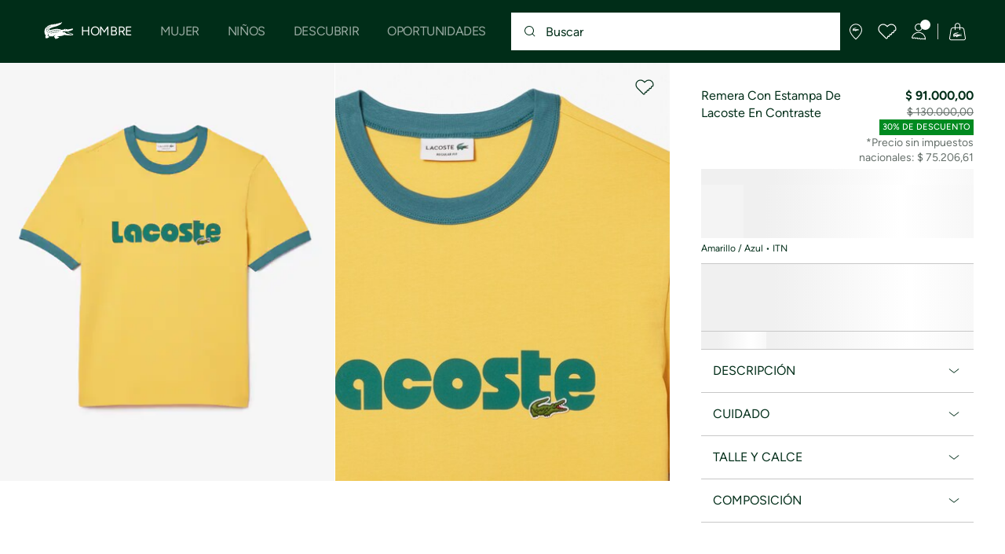

--- FILE ---
content_type: text/html;charset=UTF-8
request_url: https://www.lacoste.com/ar/lacoste/hombre/indumentaria/remeras/TH7531-23.html?color=ITN
body_size: 26002
content:
<!DOCTYPE html>







































































<html lang="es" prefix="og: http://ogp.me/ns#"
class="no-js  non-critical-loading partials-loading  light-header header-is-folded-down js-header-transparency"
style="--optional:&quot; (Opcional)&quot;; --header-menu-height: 0px; --search-bar-height: 0px "

data-immersive-scope="mobile-only"

>
<head>








<script>(function(w,d,s,l,i,params,defer){w[l]=w[l]||[];w[l].push({'gtm.start':
new Date().getTime(),event:'gtm.js'});var f=d.getElementsByTagName(s)[0],
j=d.createElement(s),dl=l!='dataLayer'?'&l='+l:'';j.async=!defer;j.defer=!!defer;j.src=
'https://www.googletagmanager.com/gtm.js?id='+i+dl+params;f.parentNode.insertBefore(j,f);
if(window.gtagData){var n=new Date,t=new Date;t.setTime(n.getTime()+864e5*30),document.cookie="gtagSessionId="+(window.gtagData.session_id)+";expires="+t.toGMTString()+";path=/";}
})(window,document,'script','dataLayer','GTM-PJVJS4V','', true);</script>
<noscript><iframe src="https://www.googletagmanager.com/ns.html?id=GTM-PJVJS4V"
height="0" width="0" style="display:none;visibility:hidden"></iframe></noscript>











    <script type="text/javascript"
            src="https://dok.js-cdn.dynatrace.com/jstag/17dc3dca4c8/bf18551hqb/9b778f272b271897_complete.js"
            data-dtconfig="app=9b778f272b271897|ssc=1|cors=1|owasp=1|featureHash=ICA7NVfqrux|reportUrl=https://bf18551hqb.bf.dynatrace.com/bf|rdnt=2|uxrgce=1|cuc=za06o7u6|mel=100000|expw=1|lastModification=1750345194234|postfix=za06o7u6|tp=500,50,0|agentUri=https://dok.js-cdn.dynatrace.com/jstag/17dc3dca4c8/ruxitagent_ICA7NVfqrux_10313250422105919.js"
            crossorigin="anonymous"
    ></script>






















<meta charset="utf-8" />






<link rel="alternate" href="https://www.lacoste.com/ar/lacoste/hombre/indumentaria/remeras/TH7531-23.html" hreflang="es-ar" />



<link rel="alternate" href="https://www.lacoste.com/at/lacoste/herren/bekleidung/t-shirts/TH7531-00.html" hreflang="de-at" />



<link rel="alternate" href="https://www.lacoste.com/be/fr/lacoste/homme/vetements/t-shirts/TH7531-00.html" hreflang="fr-be" />



<link rel="alternate" href="https://www.lacoste.com/be/nl/lacoste/heren/kleding/t-shirts/TH7531-00.html" hreflang="nl-be" />



<link rel="alternate" href="https://www.lacoste.com/br/lacoste/masculino/vestu%C3%A1rio/camisetas/TH7531-23.html" hreflang="pt-br" />



<link rel="alternate" href="https://www.lacoste.com/ch/de/lacoste/herren/bekleidung/t-shirts/TH7531-00.html" hreflang="de-ch" />



<link rel="alternate" href="https://www.lacoste.com/ch/it/lacoste/uomo/vestiti/t-shirt/TH7531-00.html" hreflang="it-ch" />



<link rel="alternate" href="https://www.lacoste.com/ch/fr/lacoste/homme/vetements/t-shirts/TH7531-00.html" hreflang="fr-ch" />



<link rel="alternate" href="https://www.lacoste.com/ch/en/lacoste/men/clothing/t-shirts/TH7531-00.html" hreflang="en-ch" />



<link rel="alternate" href="https://www.lacoste.com/de/lacoste/herren/bekleidung/t-shirts/TH7531-00.html" hreflang="de-de" />



<link rel="alternate" href="https://www.lacoste.com/dk/lacoste/men/clothing/t-shirts/TH7531-00.html" hreflang="en-dk" />



<link rel="alternate" href="https://www.lacoste.com/es/lacoste/hombre/ropa/camisetas/TH7531-00.html" hreflang="es-es" />



<link rel="alternate" href="https://www.lacoste.com/fr/lacoste/homme/vetements/t-shirts/TH7531-00.html" hreflang="fr-fr" />



<link rel="alternate" href="https://www.lacoste.com/gb/lacoste/men/clothing/t-shirts/TH7531-00.html" hreflang="en-gb" />



<link rel="alternate" href="https://www.lacoste.com/ie/lacoste/men/clothing/t-shirts/TH7531-00.html" hreflang="en-ie" />



<link rel="alternate" href="https://www.lacoste.com/it/lacoste/uomo/vestiti/t-shirt/TH7531-00.html" hreflang="it-it" />



<link rel="alternate" href="https://www.lacoste.com/nl/lacoste/heren/kleding/t-shirts/TH7531-00.html" hreflang="nl-nl" />



<link rel="alternate" href="https://www.lacoste.com/pt/lacoste/homem/moda/t-shirts/TH7531-00.html" hreflang="pt-pt" />



<link rel="alternate" href="https://www.lacoste.com/se/lacoste/men/clothing/t-shirts/TH7531-00.html" hreflang="en-se" />



<link rel="alternate" href="https://www.lacoste.com/ca/en/lacoste/men/clothing/t-shirts/TH7531-52.html" hreflang="en-ca" />



<link rel="alternate" href="https://www.lacoste.com/ca/fr/lacoste/homme/vetements/t-shirts/TH7531-52.html" hreflang="fr-ca" />



<link rel="alternate" href="https://www.lacoste.com/mx/lacoste/hombre/ropa/playeras/TH7531-20.html" hreflang="es-mx" />



<link rel="alternate" href="https://www.lacoste.com/us/lacoste/men/clothing/t-shirts/TH7531-51.html" hreflang="en-us" />










<link rel="canonical" href="https://www.lacoste.com/ar/lacoste/hombre/indumentaria/remeras/TH7531-23.html" />










<title>Remera Con Estampa De Lacoste En Contraste - Lacoste - Novedades 2025 | Lacoste</title>




<meta name="description" content="Remera Con Estampa De Lacoste En Contraste en nuestra tienda online oficial Lacoste. ✓ Compra la nueva colecci&oacute;n 2025 y disfruta de entregas y devoluciones gratuitas en toda la marca Lacoste." />





<meta name="viewport" content="width=device-width, initial-scale=1.0, minimum-scale=1.0" />





<meta name="apple-mobile-web-app-capable" content="yes" />





<meta name="theme-color" content="#ffffff" />





<meta name="msapplication-tap-highlight" content="no" />





<meta name="google-site-verification" content="oUwmx7IBI9qWigf1YpTjy4-x-jH3D-zgc72eGpOt3Es" />







<link
rel="preload"
as="image"
media="(min-width:1920px)"
href="https://imagesa1.lacoste.com/dw/image/v2/BCWL_PRD/on/demandware.static/-/Sites-master/default/dw90a4f4cc/TH7531_ITN_24.jpg?imwidth=620&amp;impolicy=pctp&amp;imdensity=1 1x"

imagesrcset="https://imagesa1.lacoste.com/dw/image/v2/BCWL_PRD/on/demandware.static/-/Sites-master/default/dw90a4f4cc/TH7531_ITN_24.jpg?imwidth=620&amp;impolicy=pctp&amp;imdensity=1 1x, https://imagesa1.lacoste.com/dw/image/v2/BCWL_PRD/on/demandware.static/-/Sites-master/default/dw90a4f4cc/TH7531_ITN_24.jpg?imwidth=1220&amp;impolicy=pctp&amp;imdensity=1 2x"

fetchpriority="high"
/>

<link
rel="preload"
as="image"
media="(min-width:1501px) and (max-width: 1919px)"
href="https://imagesa1.lacoste.com/dw/image/v2/BCWL_PRD/on/demandware.static/-/Sites-master/default/dw90a4f4cc/TH7531_ITN_24.jpg?imwidth=480&amp;impolicy=pctp&amp;imdensity=1 1x"

imagesrcset="https://imagesa1.lacoste.com/dw/image/v2/BCWL_PRD/on/demandware.static/-/Sites-master/default/dw90a4f4cc/TH7531_ITN_24.jpg?imwidth=480&amp;impolicy=pctp&amp;imdensity=1 1x, https://imagesa1.lacoste.com/dw/image/v2/BCWL_PRD/on/demandware.static/-/Sites-master/default/dw90a4f4cc/TH7531_ITN_24.jpg?imwidth=960&amp;impolicy=pctp&amp;imdensity=1 2x"

fetchpriority="high"
/>

<link
rel="preload"
as="image"
media="(min-width:1191px) and (max-width: 1500px)"
href="https://imagesa1.lacoste.com/dw/image/v2/BCWL_PRD/on/demandware.static/-/Sites-master/default/dw90a4f4cc/TH7531_ITN_24.jpg?imwidth=380&amp;impolicy=pctp&amp;imdensity=1 1x"

imagesrcset="https://imagesa1.lacoste.com/dw/image/v2/BCWL_PRD/on/demandware.static/-/Sites-master/default/dw90a4f4cc/TH7531_ITN_24.jpg?imwidth=380&amp;impolicy=pctp&amp;imdensity=1 1x, https://imagesa1.lacoste.com/dw/image/v2/BCWL_PRD/on/demandware.static/-/Sites-master/default/dw90a4f4cc/TH7531_ITN_24.jpg?imwidth=760&amp;impolicy=pctp&amp;imdensity=1 2x"

fetchpriority="high"
/>

<link
rel="preload"
as="image"
media="(min-width:768px) and (max-width: 1190px)"
href="https://imagesa1.lacoste.com/dw/image/v2/BCWL_PRD/on/demandware.static/-/Sites-master/default/dw90a4f4cc/TH7531_ITN_24.jpg?imwidth=760&amp;impolicy=pctp&amp;imdensity=1 1x"

imagesrcset="https://imagesa1.lacoste.com/dw/image/v2/BCWL_PRD/on/demandware.static/-/Sites-master/default/dw90a4f4cc/TH7531_ITN_24.jpg?imwidth=760&amp;impolicy=pctp&amp;imdensity=1 1x, https://imagesa1.lacoste.com/dw/image/v2/BCWL_PRD/on/demandware.static/-/Sites-master/default/dw90a4f4cc/TH7531_ITN_24.jpg?imwidth=1540&amp;impolicy=pctp&amp;imdensity=1 2x"

fetchpriority="high"
/>

<link
rel="preload"
as="image"
media="(min-width:375px) and (max-width: 767px)"
href="https://imagesa1.lacoste.com/dw/image/v2/BCWL_PRD/on/demandware.static/-/Sites-master/default/dw90a4f4cc/TH7531_ITN_24.jpg?imwidth=380&amp;impolicy=pctp&amp;imdensity=1 1x"

imagesrcset="https://imagesa1.lacoste.com/dw/image/v2/BCWL_PRD/on/demandware.static/-/Sites-master/default/dw90a4f4cc/TH7531_ITN_24.jpg?imwidth=380&amp;impolicy=pctp&amp;imdensity=1 1x, https://imagesa1.lacoste.com/dw/image/v2/BCWL_PRD/on/demandware.static/-/Sites-master/default/dw90a4f4cc/TH7531_ITN_24.jpg?imwidth=760&amp;impolicy=pctp&amp;imdensity=1 2x"

fetchpriority="high"
/>

<link
rel="preload"
as="image"
media="(min-width:320px) and (max-width: 374px)"
href="https://imagesa1.lacoste.com/dw/image/v2/BCWL_PRD/on/demandware.static/-/Sites-master/default/dw90a4f4cc/TH7531_ITN_24.jpg?imwidth=320&amp;impolicy=pctp&amp;imdensity=1"

fetchpriority="high"
/>







<meta property="og:type" content="product" />







<meta property="og:title" content="Remera Con Estampa De Lacoste En Contraste" />







<meta property="og:description" content="Destaca entre la multitud con esta camiseta de punto de algod&oacute;n. C&oacute;modo, fluido y ligero, con un efecto lavado &uacute;nico. Acabado con un estampado en contraste." />







<meta property="og:url" content="https://www.lacoste.com/ar/lacoste/hombre/indumentaria/remeras/TH7531-23.html?color=ITN" />







<meta property="og:product:price:amount" content="91000.0" />







<meta property="og:product:price:currency" content="ARS" />







<meta property="og:image" content="https://imagesa1.lacoste.com/dw/image/v2/BCWL_PRD/on/demandware.static/-/Sites-master/default/dw90a4f4cc/TH7531_ITN_24.jpg" />







<meta property="og:product:material" content="Tela principal: Algod&oacute;n (100%) / Rectilineo: Algod&oacute;n (98%), Elastano (2%)" />







<meta property="og:product:color" content="Amarillo / Azul" />







<meta property="og:product:availability" content="OOS" />


















<link rel="apple-touch-icon" href="https://static1.lacoste.com/static/on/demandware.static/Sites-AR-Site/-/default/dw0240bd70/img/pwa/ios/icon-512x512.png">
<link rel="apple-touch-icon" sizes="152x152" href="https://static1.lacoste.com/static/on/demandware.static/Sites-AR-Site/-/default/dw4515f1f3/img/pwa/ios/icon-152x152.png" />
<link rel="apple-touch-icon" sizes="192x192" href="https://static1.lacoste.com/static/on/demandware.static/Sites-AR-Site/-/default/dw4d114a1d/img/pwa/ios/icon-192x192.png" />
<link rel="apple-touch-icon" sizes="512x512" href="https://static1.lacoste.com/static/on/demandware.static/Sites-AR-Site/-/default/dw0240bd70/img/pwa/ios/icon-512x512.png" />
<link rel="icon" type="image/png" sizes="32x32" href="https://static1.lacoste.com/static/on/demandware.static/Sites-AR-Site/-/default/dw4212174c/img/favicon-32x32.png" />
<link rel="icon" type="image/png" sizes="16x16" href="https://static1.lacoste.com/static/on/demandware.static/Sites-AR-Site/-/default/dwea05506c/img/favicon-16x16.png" />










<link rel="dns-prefetch" href="//www.googletagmanager.com" />
<link rel="dns-prefetch" href="//s.go-mpulse.net" />


<link rel="preconnect" href="//imagesa1.lacoste.com" crossorigin />
<link rel="preconnect" href="//static1.lacoste.com" crossorigin />


<link rel="preload" href="https://static1.lacoste.com/static/on/demandware.static/Sites-AR-Site/-/es_AR/v1764652472886/js/framework/base/croco.js" as="script" crossorigin />
<link rel="preload" href="https://static1.lacoste.com/static/on/demandware.static/Sites-AR-Site/-/es_AR/v1764652472886/js/framework/base/config.js" as="script" crossorigin />
<link rel="preload" href="https://static1.lacoste.com/static/on/demandware.static/Sites-AR-Site/-/es_AR/v1764652472886/js/framework/base/loader.js" as="script" crossorigin />
<link rel="preload" href="https://static1.lacoste.com/static/on/demandware.static/Sites-AR-Site/-/es_AR/v1764652472886/js/framework/base/popin.js" as="script" crossorigin />
<link rel="preload" href="https://static1.lacoste.com/static/on/demandware.static/Sites-AR-Site/-/es_AR/v1764652472886/js/framework/base/mediator.js" as="script" crossorigin />


<link rel="preload" href="https://static1.lacoste.com/static/on/demandware.static/Sites-AR-Site/-/es_AR/v1764652472886/fonts/Figtree-VariableFont.woff2" as="font" type="font/woff2" crossorigin="anonymous" />




<link rel="preload" href="https://static1.lacoste.com/static/on/demandware.static/Sites-AR-Site/-/es_AR/v1764652472886/js/framework/components/search/algolia-pdp-behavior.js" as="script" crossorigin />

<link rel="preload" href="https://static1.lacoste.com/static/on/demandware.static/Sites-AR-Site/-/es_AR/v1764652472886/js/critical/pdp-critical.js" as="script" crossorigin />





<link rel="stylesheet" href="https://static1.lacoste.com/static/on/demandware.static/Sites-AR-Site/-/es_AR/v1764652472886/css/critical/critical.css" />




<link rel="stylesheet" href="https://static1.lacoste.com/static/on/demandware.static/Sites-AR-Site/-/es_AR/v1764652472886/css/critical/pdp-critical.css" />



<link rel="stylesheet" href="https://static1.lacoste.com/static/on/demandware.static/Sites-AR-Site/-/es_AR/v1764652472886/css/non-critical/non-critical.css" media="print" onload="this.media='all'; this.onload=null;" />
<noscript><link rel="stylesheet" href="https://static1.lacoste.com/static/on/demandware.static/Sites-AR-Site/-/es_AR/v1764652472886/css/non-critical/non-critical.css" /></noscript>



<link rel="stylesheet" href="https://static1.lacoste.com/static/on/demandware.static/Sites-AR-Site/-/es_AR/v1764652472886/css/non-critical/pdp-non-critical.css" media="print" onload="this.media='all'; this.onload=null;" />
<noscript><link rel="stylesheet" href="https://static1.lacoste.com/static/on/demandware.static/Sites-AR-Site/-/es_AR/v1764652472886/css/non-critical/pdp-non-critical.css" /></noscript>
















<script>
var criticalReady=function(){var a=!1,n=new Set;function r(){a=!0,n.forEach(function(a){a()}),n.clear()}return function c(){var t=1===c.arguments.length?c.arguments[0]:null;t?(n.add(t),a&&r()):(performance.mark("criticalReady_dispatch"),r())}}();
</script>







<script>window.provideResourceData=function(o){for(var w in window.Lacoste=window.Lacoste||{},o)window.Lacoste[w]=o[w]};</script>

<script itemprop="lacoste-resource" src="/on/demandware.store/Sites-AR-Site/es_AR/ResourceController-All?format=jsonp&amp;version=light&amp;callback=provideResourceData"></script>

<script src="https://static1.lacoste.com/static/on/demandware.static/Sites-AR-Site/-/es_AR/v1764652472886/js/polyfills/vh.fix.min.js"></script>







<script>if('serviceWorker' in navigator){navigator.serviceWorker.register('/on/demandware.store/Sites-AR-Site/es_AR/PwaController-UninstallServiceWorker');}</script>


<script type="module" async src="https://static1.lacoste.com/static/on/demandware.static/Sites-AR-Site/-/es_AR/v1764652472886/js/critical/critical.js"></script>







<script type="module" async src="https://static1.lacoste.com/static/on/demandware.static/Sites-AR-Site/-/es_AR/v1764652472886/js/critical/pdp-critical.js"></script>





<script>
const toucheventsClass="ontouchstart"in window||window.DocumentTouch&&document instanceof window.DocumentTouch?"touchevents":"no-touchevents",$documentElement=document.documentElement;$documentElement.classList.add(toucheventsClass),$documentElement.classList.remove("no-js"),$documentElement.classList.add("js");
</script>






<script>window.didomiConfig = {languages:{enabled:["es"],default:"es"}};window.gdprAppliesGlobally=true;(function(){function n(e){if(!window.frames[e]){if(document.body&&document.body.firstChild){var t=document.body;var r=document.createElement("iframe");r.style.display="none";r.name=e;r.title=e;t.insertBefore(r,t.firstChild)}
else{setTimeout(function(){n(e)},5)}}}function e(r,a,o,c,s){function e(e,t,r,n){if(typeof r!=="function"){return}if(!window[a]){window[a]=[]}var i=false;if(s){i=s(e,n,r)}if(!i){window[a].push({command:e,version:t,callback:r,parameter:n})}}e.stub=true;e.stubVersion=2;function t(n){if(!window[r]||window[r].stub!==true){return}if(!n.data){return}var i=typeof n.data==="string";var e;try{e=i?JSON.parse(n.data):n.data}catch(t){return}if(e[o]){var a=e[o];window[r](a.command,a.version,function(e,t){var r={};r[c]={returnValue:e,success:t,callId:a.callId};n.source.postMessage(i?JSON.stringify(r):r,"*")},a.parameter)}}if(typeof window[r]!=="function"){window[r]=e;if(window.addEventListener){window.addEventListener("message",t,false)}else{window.attachEvent("onmessage",t)}}}e("__tcfapi","__tcfapiBuffer","__tcfapiCall","__tcfapiReturn");n("__tcfapiLocator");(function(e,t){var r=document.createElement("link");r.rel="preconnect";r.as="script";var n=document.createElement("link");n.rel="dns-prefetch";n.as="script";var i=document.createElement("link");i.rel="preload";i.as="script";var a=document.createElement("script");a.id="spcloader";a.type="text/javascript";a["async"]=true;a.charset="utf-8";var o="https://sdk.privacy-center.org/"+e+"/loader.js?target_type=notice&target="+t;if(window.didomiConfig&&window.didomiConfig.user){var c=window.didomiConfig.user;var s=c.country;var d=c.region;if(s){o=o+"&country="+s;if(d){o=o+"&region="+d}}}r.href="https://sdk.privacy-center.org/";n.href="https://sdk.privacy-center.org/";i.href=o;a.src=o;var f=document.getElementsByTagName("script")[0];f.parentNode.insertBefore(r,f);f.parentNode.insertBefore(n,f);f.parentNode.insertBefore(i,f);f.parentNode.insertBefore(a,f)})('c4b94491-7507-4531-9592-bb109817d4ab', 'aPdteqDG')})();</script>



<script>
var consents = [];

consents.push('select_personalized_content');

consents.push('geolocation_data');

consents.push('create_content_profile');

consents.push('improve_products');

</script>


<script>window.didomiOnReady=window.didomiOnReady||[],window.didomiOnReady.push(function(){var i="didomiConsent",e=()=>{var e=window.Didomi&&consents.every(i=>window.Didomi.getUserConsentStatusForPurpose(i)),o=new Date,t=new Date;t.setTime(o.getTime()+864e5*(e?365:30)),document.cookie=i+"="+encodeURIComponent(e)+";expires="+t.toGMTString()+";path=/",document.cookie="didomiPurposes="+encodeURIComponent(window.didomiState?window.didomiState.didomiPurposesConsent:"")+";expires="+t.toGMTString()+";path=/",e||document.cookie.split(";").forEach(function(i){if(0===i.trim().indexOf("dwac")){var e=i.trim().split("=")[0];document.cookie=e+'=; expires=Thu, 01 Jan 1970 00:00:00 UTC; path=/;'}}),requestAnimationFrame(()=>{fetch(`/on/demandware.store/Sites-AR-Site/es_AR/Analytics-SetCookieConsent?consent=`+!!e)})};document.cookie.match(RegExp(i+"=[^;]+","i"))||e(),window.didomiEventListeners.push({event:"consent.changed",listener:function(){e()}})});</script>









<script defer type="module" src="https://static1.lacoste.com/static/on/demandware.static/Sites-AR-Site/-/es_AR/v1764652472886/js/non-critical/non-critical.js"></script>






<script defer type="module" src="https://static1.lacoste.com/static/on/demandware.static/Sites-AR-Site/-/es_AR/v1764652472886/js/non-critical/pdp-non-critical.js"></script>

















<script>window.dyInit=function(e){if(window.DY&&window.DY.recommendationContext)return!1;window.DY=window.DY||{},DY.recommendationContext=e;var dySectionId = '8773198'; var n=document.createElement("script");n.defer=1,n.src="//cdn.dynamicyield.com/api/" + dySectionId + "/api_dynamic.js";var d=document.createElement("script");d.defer=1,d.src="//cdn.dynamicyield.com/api/" + dySectionId + "/api_static.js",document.querySelector("head").appendChild(n),document.querySelector("head").appendChild(d)};</script>



<script>window.DY = window.DY || {}; window.DY.userActiveConsent = {accepted: false};</script>

<script defer src="/on/demandware.store/Sites-AR-Site/es_AR/ContextController-GetDynamicYieldData?pid=3617072170349&amp;type=product&amp;format=jsonp&amp;callback=dyInit"></script>












<script type="text/javascript">
window.a11y = {
labels: {"NAV.PREVIOUS":"Back to the previous menu","POPIN.CLOSE_NOTIFICATION":"Cerrar notificación y añadir a la cesta","POPIN.CLOSE_GENERIC":"Cerrar","POPIN.CLOSE_MENU":"Close the menu","POPIN.CLOSE_ZOOM":"Close the zoom window","FILTERS.SELECT_COLOR":"Select this color","FILTERS.SELECTED_COLOR":"Selected color","FILTERS.SELECT":"Select","FILTERS.SELECTED":"Selected","PRICES.SALES_PRICE":"Precio después del descuento: {0}","PRICES.STANDARD_PRICE":"Precio original antes del descuento: {0}","SEARCH.FILTER_GROUP":"{0} Grupo de filtros","SEARCH.SORT_GROUP":"Ordenar los resultados","GALLERY_PDP.GALLERY_PAGINATION":"Imagen {0} de {1}","PDP.COLOR_SELECTOR":"Lista de variaciones","PDP.COLOR_SELECTED":"seleccionado","PDP.MORE_VARIATIONS":"Ver {0} variaciones adicionales"}
};
</script>

<script type="text/javascript">//<!--
/* <![CDATA[ (head-active_data.js) */
var dw = (window.dw || {});
dw.ac = {
    _analytics: null,
    _events: [],
    _category: "",
    _searchData: "",
    _anact: "",
    _anact_nohit_tag: "",
    _analytics_enabled: "true",
    _timeZone: "America/Buenos_Aires",
    _capture: function(configs) {
        if (Object.prototype.toString.call(configs) === "[object Array]") {
            configs.forEach(captureObject);
            return;
        }
        dw.ac._events.push(configs);
    },
	capture: function() { 
		dw.ac._capture(arguments);
		// send to CQ as well:
		if (window.CQuotient) {
			window.CQuotient.trackEventsFromAC(arguments);
		}
	},
    EV_PRD_SEARCHHIT: "searchhit",
    EV_PRD_DETAIL: "detail",
    EV_PRD_RECOMMENDATION: "recommendation",
    EV_PRD_SETPRODUCT: "setproduct",
    applyContext: function(context) {
        if (typeof context === "object" && context.hasOwnProperty("category")) {
        	dw.ac._category = context.category;
        }
        if (typeof context === "object" && context.hasOwnProperty("searchData")) {
        	dw.ac._searchData = context.searchData;
        }
    },
    setDWAnalytics: function(analytics) {
        dw.ac._analytics = analytics;
    },
    eventsIsEmpty: function() {
        return 0 == dw.ac._events.length;
    }
};
/* ]]> */
// -->
</script>
<script type="text/javascript">//<!--
/* <![CDATA[ (head-cquotient.js) */
var CQuotient = window.CQuotient = {};
CQuotient.clientId = 'bcwl-AR';
CQuotient.realm = 'BCWL';
CQuotient.siteId = 'AR';
CQuotient.instanceType = 'prd';
CQuotient.locale = 'es_AR';
CQuotient.fbPixelId = '__UNKNOWN__';
CQuotient.activities = [];
CQuotient.cqcid='';
CQuotient.cquid='';
CQuotient.cqeid='';
CQuotient.cqlid='';
CQuotient.apiHost='api.cquotient.com';
/* Turn this on to test against Staging Einstein */
/* CQuotient.useTest= true; */
CQuotient.useTest = ('true' === 'false');
CQuotient.initFromCookies = function () {
	var ca = document.cookie.split(';');
	for(var i=0;i < ca.length;i++) {
	  var c = ca[i];
	  while (c.charAt(0)==' ') c = c.substring(1,c.length);
	  if (c.indexOf('cqcid=') == 0) {
		CQuotient.cqcid=c.substring('cqcid='.length,c.length);
	  } else if (c.indexOf('cquid=') == 0) {
		  var value = c.substring('cquid='.length,c.length);
		  if (value) {
		  	var split_value = value.split("|", 3);
		  	if (split_value.length > 0) {
			  CQuotient.cquid=split_value[0];
		  	}
		  	if (split_value.length > 1) {
			  CQuotient.cqeid=split_value[1];
		  	}
		  	if (split_value.length > 2) {
			  CQuotient.cqlid=split_value[2];
		  	}
		  }
	  }
	}
}
CQuotient.getCQCookieId = function () {
	if(window.CQuotient.cqcid == '')
		window.CQuotient.initFromCookies();
	return window.CQuotient.cqcid;
};
CQuotient.getCQUserId = function () {
	if(window.CQuotient.cquid == '')
		window.CQuotient.initFromCookies();
	return window.CQuotient.cquid;
};
CQuotient.getCQHashedEmail = function () {
	if(window.CQuotient.cqeid == '')
		window.CQuotient.initFromCookies();
	return window.CQuotient.cqeid;
};
CQuotient.getCQHashedLogin = function () {
	if(window.CQuotient.cqlid == '')
		window.CQuotient.initFromCookies();
	return window.CQuotient.cqlid;
};
CQuotient.trackEventsFromAC = function (/* Object or Array */ events) {
try {
	if (Object.prototype.toString.call(events) === "[object Array]") {
		events.forEach(_trackASingleCQEvent);
	} else {
		CQuotient._trackASingleCQEvent(events);
	}
} catch(err) {}
};
CQuotient._trackASingleCQEvent = function ( /* Object */ event) {
	if (event && event.id) {
		if (event.type === dw.ac.EV_PRD_DETAIL) {
			CQuotient.trackViewProduct( {id:'', alt_id: event.id, type: 'raw_sku'} );
		} // not handling the other dw.ac.* events currently
	}
};
CQuotient.trackViewProduct = function(/* Object */ cqParamData){
	var cq_params = {};
	cq_params.cookieId = CQuotient.getCQCookieId();
	cq_params.userId = CQuotient.getCQUserId();
	cq_params.emailId = CQuotient.getCQHashedEmail();
	cq_params.loginId = CQuotient.getCQHashedLogin();
	cq_params.product = cqParamData.product;
	cq_params.realm = cqParamData.realm;
	cq_params.siteId = cqParamData.siteId;
	cq_params.instanceType = cqParamData.instanceType;
	cq_params.locale = CQuotient.locale;
	
	if(CQuotient.sendActivity) {
		CQuotient.sendActivity(CQuotient.clientId, 'viewProduct', cq_params);
	} else {
		CQuotient.activities.push({activityType: 'viewProduct', parameters: cq_params});
	}
};
/* ]]> */
// -->
</script>









<script>
function deepCopy(e){if("object"!=typeof e||null===e)return e;let r,n;if(e instanceof Array){let t;for(r=[],n=0,t=e.length;n<t;n++)r[n]=deepCopy(e[n]);return r}for(n in r={},e)e.hasOwnProperty(n)&&(r[n]=deepCopy(e[n]));return r}
function sendDatalayerEvent(e){window.dataLayer=window.dataLayer||[],window.dataLayer.push(e),window.Lacoste&&window.Lacoste.siteprefs&&window.Lacoste.siteprefs.IS_DEV_MODE&&console.log("%c[***TRACKING***]","color: #b70e60; font-weight: bold",e)}
</script>
















































<script type="text/javascript">
const pageViewData = {};

Object.assign(pageViewData, {"page_data":{"environment":"prod","country":"AR","language":"es","name":"Remera Con Estampa De Lacoste En Contraste","category":"product","subcategory":"Lacoste"}});
Object.assign(pageViewData, {"user_data":{"user_type":"guest","login_status":false}});
const serverSideTrackingUrls = {};
Object.assign(serverSideTrackingUrls, {"sendSelectItemEventUrl":"/on/demandware.store/Sites-AR-Site/es_AR/Context-SendSelectItemEvent?type=product&id=TH7531-23-ITN","sendKleepTrackingUrl":"/on/demandware.store/Sites-AR-Site/es_AR/Kleep-SendTracking"});
window.serverSideTrackingUrls = serverSideTrackingUrls;

sendDatalayerEvent({'event': 'page_view', ...pageViewData});
window.pageViewData = deepCopy(pageViewData);
</script>


















































<script>
sendDatalayerEvent({"event":"view_item","ecommerce":{"value":91000,"currency":"ARS","items":[{"index":1,"item_id":"TH7531-23-ITN","item_name":"Remera Con Estampa De Lacoste En Contraste","item_category":"SPW","item_category2":"T","item_category3":"MAN","item_category4":"TEE-SHIRT&TURTLE NECK SHT","item_variant":"ITN","size_availability":0,"item_list_id":"TH7531-23-ITN","item_list_name":"product","price":91000,"full_price":130000,"discount":39000,"currency":"ARS"}]}});
</script>


















<style>
.tile-swatches-disabled--hidden {display: none !important;}

</style>



<script>(window.BOOMR_mq=window.BOOMR_mq||[]).push(["addVar",{"rua.upush":"false","rua.cpush":"false","rua.upre":"false","rua.cpre":"false","rua.uprl":"false","rua.cprl":"false","rua.cprf":"false","rua.trans":"SJ-817caeb6-4d81-4735-a823-4deab0c0bc47","rua.cook":"true","rua.ims":"false","rua.ufprl":"false","rua.cfprl":"false","rua.isuxp":"false","rua.texp":"norulematch","rua.ceh":"false","rua.ueh":"false","rua.ieh.st":"0"}]);</script>
                              <script>!function(e){var n="https://s.go-mpulse.net/boomerang/";if("False"=="True")e.BOOMR_config=e.BOOMR_config||{},e.BOOMR_config.PageParams=e.BOOMR_config.PageParams||{},e.BOOMR_config.PageParams.pci=!0,n="https://s2.go-mpulse.net/boomerang/";if(window.BOOMR_API_key="RM58L-XX742-PYGAX-LWS3F-XDSUD",function(){function e(){if(!r){var e=document.createElement("script");e.id="boomr-scr-as",e.src=window.BOOMR.url,e.async=!0,o.appendChild(e),r=!0}}function t(e){r=!0;var n,t,a,i,d=document,O=window;if(window.BOOMR.snippetMethod=e?"if":"i",t=function(e,n){var t=d.createElement("script");t.id=n||"boomr-if-as",t.src=window.BOOMR.url,BOOMR_lstart=(new Date).getTime(),e=e||d.body,e.appendChild(t)},!window.addEventListener&&window.attachEvent&&navigator.userAgent.match(/MSIE [67]\./))return window.BOOMR.snippetMethod="s",void t(o,"boomr-async");a=document.createElement("IFRAME"),a.src="about:blank",a.title="",a.role="presentation",a.loading="eager",i=(a.frameElement||a).style,i.width=0,i.height=0,i.border=0,i.display="none",o.appendChild(a);try{O=a.contentWindow,d=O.document.open()}catch(_){n=document.domain,a.src="javascript:var d=document.open();d.domain='"+n+"';void 0;",O=a.contentWindow,d=O.document.open()}if(n)d._boomrl=function(){this.domain=n,t()},d.write("<bo"+"dy onload='document._boomrl();'>");else if(O._boomrl=function(){t()},O.addEventListener)O.addEventListener("load",O._boomrl,!1);else if(O.attachEvent)O.attachEvent("onload",O._boomrl);d.close()}function a(e){window.BOOMR_onload=e&&e.timeStamp||(new Date).getTime()}if(!window.BOOMR||!window.BOOMR.version&&!window.BOOMR.snippetExecuted){window.BOOMR=window.BOOMR||{},window.BOOMR.snippetStart=(new Date).getTime(),window.BOOMR.snippetExecuted=!0,window.BOOMR.snippetVersion=14,window.BOOMR.url=n+"RM58L-XX742-PYGAX-LWS3F-XDSUD";var i=document.currentScript||document.getElementsByTagName("script")[0],o=i.parentNode,r=!1,d=document.createElement("link");if(d.relList&&"function"==typeof d.relList.supports&&d.relList.supports("preload")&&"as"in d)window.BOOMR.snippetMethod="p",d.href=window.BOOMR.url,d.rel="preload",d.as="script",d.addEventListener("load",e),d.addEventListener("error",function(){t(!0)}),setTimeout(function(){if(!r)t(!0)},3e3),BOOMR_lstart=(new Date).getTime(),o.appendChild(d);else t(!1);if(window.addEventListener)window.addEventListener("load",a,!1);else if(window.attachEvent)window.attachEvent("onload",a)}}(),"".length>0)if(e&&"performance"in e&&e.performance&&"function"==typeof e.performance.setResourceTimingBufferSize)e.performance.setResourceTimingBufferSize();!function(){if(BOOMR=e.BOOMR||{},BOOMR.plugins=BOOMR.plugins||{},!BOOMR.plugins.AK){var n="false"=="true"?1:0,t="cookiepresent",a="clqqksixibyey2jorwmq-f-c67811a0c-clientnsv4-s.akamaihd.net",i="false"=="true"?2:1,o={"ak.v":"39","ak.cp":"922400","ak.ai":parseInt("235280",10),"ak.ol":"0","ak.cr":8,"ak.ipv":4,"ak.proto":"h2","ak.rid":"744267a8","ak.r":42169,"ak.a2":n,"ak.m":"dsca","ak.n":"essl","ak.bpcip":"18.225.5.0","ak.cport":38438,"ak.gh":"23.52.43.75","ak.quicv":"","ak.tlsv":"tls1.3","ak.0rtt":"","ak.0rtt.ed":"","ak.csrc":"-","ak.acc":"","ak.t":"1764658585","ak.ak":"hOBiQwZUYzCg5VSAfCLimQ==Vl3NCWIv+UKll3GbbPjfm0oUug9x/[base64]/AeUJIIfN3kp+7lTwINtxKXTqDfQMe17ci9E5kcwBRuc0KC1Kx+3pWs+PSZgv6vo8esPKqCeWgwcOXJsfm7ASLm2ZWkgvNLWhYNaNBgazTqMLTqn5ByBzkL2pZRN+czcmachYFwX7dxr1EbWwfXSDvpS6l+73wYn7ZYgq1iwteFCBFnDfCzNjSY4=","ak.pv":"733","ak.dpoabenc":"","ak.tf":i};if(""!==t)o["ak.ruds"]=t;var r={i:!1,av:function(n){var t="http.initiator";if(n&&(!n[t]||"spa_hard"===n[t]))o["ak.feo"]=void 0!==e.aFeoApplied?1:0,BOOMR.addVar(o)},rv:function(){var e=["ak.bpcip","ak.cport","ak.cr","ak.csrc","ak.gh","ak.ipv","ak.m","ak.n","ak.ol","ak.proto","ak.quicv","ak.tlsv","ak.0rtt","ak.0rtt.ed","ak.r","ak.acc","ak.t","ak.tf"];BOOMR.removeVar(e)}};BOOMR.plugins.AK={akVars:o,akDNSPreFetchDomain:a,init:function(){if(!r.i){var e=BOOMR.subscribe;e("before_beacon",r.av,null,null),e("onbeacon",r.rv,null,null),r.i=!0}return this},is_complete:function(){return!0}}}}()}(window);</script></head>
<body>


<script>!function(){var t=document.documentElement.offsetWidth?window.innerWidth-document.documentElement.offsetWidth:0;document.documentElement.style.setProperty('--scrollbar-width',t+'px')}();</script>


<script>performance.mark('body_start');</script>






<ul class="skip-links l-padding--small padding-1 font-medium" tabindex="-1">

<li class="">
<a href="#main-content" class="skip-link l-inline-block" role="button">
Ir al contenido
</a>
</li>

<li class="no-tab no-mob">
<a href="#main-menu" class="skip-link l-inline-block" role="button">
ir al menú
</a>
</li>

<li class="">
<a href="#search-input" class="skip-link l-inline-block" role="button">
ir al panel de búsqueda
</a>
</li>

<li class="">
<a href="#menu-icons" class="skip-link l-inline-block" role="button">
Ir al menú del cliente
</a>
</li>

</ul>







    
	 

	




















































<header role="banner" class="headerrefit padding-d-1 flex flex--align-center js-header">
<div class="headerrefit-logo logo">














































<a class="l-block checkout-v1-logo " href="/ar/">







<svg role="presentation"
class="icon-svg icon-logo-crocodile"


viewBox="0 0 50 23"
>
<use xmlns:xlink="http://www.w3.org/1999/xlink" xlink:href="/on/demandware.static/Sites-AR-Site/-/es_AR/v1764652472886/img/svg/critical.svg#icon-crocodile"></use>
</svg>




</a>
</div>



<button
class="js-burger-button headerrefit-burger no-desk burger flex cursor-pointer "
type="button" aria-label="Abrir el men&uacute; principal"
data-aria-open-label="Abrir el men&uacute; principal"
data-aria-close-label="Cerrar el men&uacute; principal">
<span class="burger-box flex l-relative">
<span class="burger-inner l-block"></span>
</span>
</button>

<nav class="headerrefit-nav js-menu-main" id="main-menu" tabindex="-1">























































<div data-menu=""
class="js-nav-cookie mt-horizontal-scroll l-overflow-without-scrollbar header-collapsing-nav-wrapper l-display-grid">
<ul role="menubar" id="js-main-nav" class="main-nav flex flex--align-center"
aria-label="Navegaci&oacute;n principal">


<li
class="js-submenu-disclosure main-nav-item flex flex--align-center flex-mt--align-self-end is-active">





















<a
class="main-nav-link font-d-medium d-upper-case font-large flex flex--align-center has-submenu"
href="//www.lacoste.com/ar/hombre.html"







data-area='header level 1' data-id='Lacoste_Men'
>
Hombre
</a>




<button
class="js-primary-disclosure-trigger main-nav-button font-d-medium d-upper-case font-large flex flex--align-center"
aria-haspopup="true" aria-expanded="true"
aria-label="Abrir el submen&uacute; de Hombre"
aria-controls="submenu-Lacoste_Men"  data-area="header level 1"
data-id="Lacoste_Men">
<span aria-hidden="true" class="d-visually-hidden">
Hombre
</span>






<svg role="presentation"
class="icon-svg main-nav-chevron medium-icon"
aria-hidden="true"


>
<use xmlns:xlink="http://www.w3.org/1999/xlink" xlink:href="/on/demandware.static/Sites-AR-Site/-/es_AR/v1764652472886/img/svg/non-critical.svg#icon-chevron-down"></use>
</svg>



</button>
<div data-scroll-mask-viewport="desktopOnly" id="submenu-Lacoste_Men"
class="js-nav-scrolltop-on-open js-horizontal-scroll-mask nav-submenu horizontal-scroll-mask">
<ul role="menu"
aria-label="Submen&uacute; de Hombre"
class="js-nav-submenu-scroller js-nav-level-2 js-scroller horizontal-scroll-mask-scroller l-overflow-without-scrollbar nav-submenu-list flex flex--align-center font-medium">

<li class="nav-submenu-item nav-submenu-item--home flex flex--align-center no-desk">


















<a
class="nav-submenu-button font-d-medium flex font-bold flex--align-center"
href="//www.lacoste.com/ar/hombre.html"







data-area='header level 1' data-id='Lacoste_Men'
>
P&aacute;gina de inicio
</a>


</li>







<li
class="js-panel-disclosure nav-submenu-item flex flex--align-center">

<button data-area="header level 2" data-id="Lacoste_Men_New_In"
aria-haspopup="true" aria-expanded="false"
data-aria-open-label="Abrir el submen&uacute; de Hombre/Novedades"
data-aria-close-label="Cerrar el submen&uacute; de Hombre/Novedades" aria-label="Abrir el submen&uacute; de Hombre/Novedades"
aria-controls="panel-Lacoste_Men_New_In" 
class="js-primary-disclosure-trigger nav-submenu-button font-d-medium upper-case d-upper-case flex font-bold flex--align-center">
<span aria-hidden="true" class="m-white-space-wrap text-m-left">
Novedades</span>
<span class="nav-submenu-chevron flex flex--align-center">






<svg role="presentation"
class="icon-svg  medium-icon"
aria-hidden="true"


>
<use xmlns:xlink="http://www.w3.org/1999/xlink" xlink:href="/on/demandware.static/Sites-AR-Site/-/es_AR/v1764652472886/img/svg/non-critical.svg#icon-chevron-down"></use>
</svg>



</span>
</button>
<section role="menu"
aria-label="Submen&uacute; de Hombre/Novedades"
id="panel-Lacoste_Men_New_In"
class="js-nav-scrolltop-on-open nav-panel font-medium">
<button class="nav-panel-close-button" aria-haspopup="true"
aria-expanded="false" aria-controls="panel-Lacoste_Men_New_In"
aria-label="Cerrar el submen&uacute; de Hombre/Novedades">
<span aria-hidden="true" class="nav-panel-back-icon">






<svg role="presentation"
class="icon-svg nav-panel-arrow-svg xlarge-icon"
aria-hidden="true"


>
<use xmlns:xlink="http://www.w3.org/1999/xlink" xlink:href="/on/demandware.static/Sites-AR-Site/-/es_AR/v1764652472886/img/svg/non-critical.svg#icon-back-arrow"></use>
</svg>



</span>
<span aria-hidden="true" class="nav-panel-back-prev-category-label">
Hombre&nbsp;/&nbsp;
</span>
<span aria-hidden="true" class="nav-panel-back-category-label">
Novedades
</span>
</button>


<ul class="nav-panel-column custom-scrollbar nav-panel-column--tags">

<li class="js-tag-item nav-panel-item flex flex--align-center"


>



















<a
class="nav-panel-tag-link font-medium upper-case flex flex--align-center"
href="/ar/lacoste/hombre/novedades/"




data-type="category"


data-area='header thematics' data-id='Lacoste_Men_New_In'
>
New In
</a>


</li>

<li class="js-tag-item nav-panel-item flex flex--align-center"


>



















<a
class="nav-panel-tag-link font-medium upper-case flex flex--align-center"
href="/ar/lacoste/hombre/novedades/esenciales/"




data-type="category"


data-area='header thematics' data-id='Lacoste_Men_Esenciales'
>
Esenciales
</a>


</li>

<li class="js-tag-item nav-panel-item flex flex--align-center"


>



















<a
class="nav-panel-tag-link font-medium upper-case flex flex--align-center"
href="/ar/lacoste/descubrir/tendencias/l1212-light/"




data-type="category"


data-area='header thematics' data-id='Lacoste_Discover_NowTrending_L1212_Light'
>
Polo L.12.12 Light
</a>


</li>

</ul>




<ul class="nav-panel-column nav-panel-column--children l-overflow-without-scrollbar">


<li class="js-check-online nav-panel-item flex flex--align-center"  >


















<a
class="nav-panel-link font-medium"
href="//www.lacoste.com/ar/lacoste/hombre/novedades/indumentaria/"







data-area='header level 3' data-id='Lacoste_Men_New_In_Clothing'
>
Indumentaria
</a>


</li>


<li class="js-check-online nav-panel-item flex flex--align-center"  >


















<a
class="nav-panel-link font-medium"
href="//www.lacoste.com/ar/lacoste/hombre/novedades/calzado/"







data-area='header level 3' data-id='Lacoste_Men_New_In_Shoes'
>
Calzado
</a>


</li>


<li class="js-check-online nav-panel-item flex flex--align-center"  >


















<a
class="nav-panel-link font-medium"
href="//www.lacoste.com/ar/lacoste/hombre/novedades/marroquiner%C3%ADa-accesorios/"







data-area='header level 3' data-id='Lacoste_Men_New_In_Accessories'
>
Marroquiner&iacute;a &amp; Accesorios
</a>


</li>

</ul>








































<a class="js-select-promotion nav-panel-column nav-panel-column--push-image js-check-online js-push-menu-element  "
href="/ar/lacoste/hombre/novedades/"




data-type="category"

  data-area='header promotion' data-id=Dynamic_Menu_Push_Lacoste_Men_New_In>









<div class=" nav-panel-push-image-wrapper l-aspect-ratio-mt--1 l-relative js-loading-skeleton image-skeleton">
<picture class="pict img-cover img-cover--center image-skeleton">



<source media="(min-width:1920px)" srcset="//imagesa1.lacoste.com/dw/image/v2/BCWL_PRD/on/demandware.static/-/Library-Sites-LacosteContent/es_AR/dw5dd40d23/push-menu-desk-novedades-men.jpg?imwidth=1080&amp;impolicy=custom&amp;imdensity=1 1x, //imagesa1.lacoste.com/dw/image/v2/BCWL_PRD/on/demandware.static/-/Library-Sites-LacosteContent/es_AR/dw5dd40d23/push-menu-desk-novedades-men.jpg?imwidth=2160&amp;impolicy=custom&amp;imdensity=1 2x">



<source media="(min-width:1501px)" srcset="//imagesa1.lacoste.com/dw/image/v2/BCWL_PRD/on/demandware.static/-/Library-Sites-LacosteContent/es_AR/dw5dd40d23/push-menu-desk-novedades-men.jpg?imwidth=840&amp;impolicy=custom&amp;imdensity=1 1x, //imagesa1.lacoste.com/dw/image/v2/BCWL_PRD/on/demandware.static/-/Library-Sites-LacosteContent/es_AR/dw5dd40d23/push-menu-desk-novedades-men.jpg?imwidth=1680&amp;impolicy=custom&amp;imdensity=1 2x">



<source media="(min-width:1191px)" srcset="//imagesa1.lacoste.com/dw/image/v2/BCWL_PRD/on/demandware.static/-/Library-Sites-LacosteContent/es_AR/dw5dd40d23/push-menu-desk-novedades-men.jpg?imwidth=660&amp;impolicy=custom&amp;imdensity=1 1x, //imagesa1.lacoste.com/dw/image/v2/BCWL_PRD/on/demandware.static/-/Library-Sites-LacosteContent/es_AR/dw5dd40d23/push-menu-desk-novedades-men.jpg?imwidth=1340&amp;impolicy=custom&amp;imdensity=1 2x">



<source media="(min-width:768px)" srcset="//imagesa1.lacoste.com/dw/image/v2/BCWL_PRD/on/demandware.static/-/Library-Sites-LacosteContent/es_AR/dw5dd40d23/push-menu-desk-novedades-men.jpg?imwidth=760&amp;impolicy=custom&amp;imdensity=1 1x, //imagesa1.lacoste.com/dw/image/v2/BCWL_PRD/on/demandware.static/-/Library-Sites-LacosteContent/es_AR/dw5dd40d23/push-menu-desk-novedades-men.jpg?imwidth=1540&amp;impolicy=custom&amp;imdensity=1 2x">



<source media="(min-width:375px)" srcset="//imagesa1.lacoste.com/dw/image/v2/BCWL_PRD/on/demandware.static/-/Library-Sites-LacosteContent/es_AR/dw5dd40d23/push-menu-desk-novedades-men.jpg?imwidth=380&amp;impolicy=custom&amp;imdensity=1 1x, //imagesa1.lacoste.com/dw/image/v2/BCWL_PRD/on/demandware.static/-/Library-Sites-LacosteContent/es_AR/dw5dd40d23/push-menu-desk-novedades-men.jpg?imwidth=760&amp;impolicy=custom&amp;imdensity=1 2x">





<img

loading="lazy"

alt="New In"
width="100%"
height="auto"

src="//imagesa1.lacoste.com/dw/image/v2/BCWL_PRD/on/demandware.static/-/Library-Sites-LacosteContent/es_AR/dw5dd40d23/push-menu-desk-novedades-men.jpg?imwidth=320&amp;impolicy=custom&amp;imdensity=1"


class="img-cover img-cover--center image-skeleton"




/>

</picture>
</div>


<span class="nav-panel-push-link font-medium upper-case">
New In
</span>

</a>







</section>
<button class="nav-panel-overlay" aria-haspopup="true"
aria-label="Cerrar el submen&uacute; de Hombre/Novedades" aria-expanded="false"
aria-controls="panel-Lacoste_Men_New_In">
</button>

</li>







<li
class="js-panel-disclosure nav-submenu-item flex flex--align-center">

<button data-area="header level 2" data-id="Lacoste_Men_Clothing"
aria-haspopup="true" aria-expanded="false"
data-aria-open-label="Abrir el submen&uacute; de Hombre/Indumentaria"
data-aria-close-label="Cerrar el submen&uacute; de Hombre/Indumentaria" aria-label="Abrir el submen&uacute; de Hombre/Indumentaria"
aria-controls="panel-Lacoste_Men_Clothing" 
class="js-primary-disclosure-trigger nav-submenu-button font-d-medium upper-case d-upper-case flex font-bold flex--align-center">
<span aria-hidden="true" class="m-white-space-wrap text-m-left">
Indumentaria</span>
<span class="nav-submenu-chevron flex flex--align-center">






<svg role="presentation"
class="icon-svg  medium-icon"
aria-hidden="true"


>
<use xmlns:xlink="http://www.w3.org/1999/xlink" xlink:href="/on/demandware.static/Sites-AR-Site/-/es_AR/v1764652472886/img/svg/non-critical.svg#icon-chevron-down"></use>
</svg>



</span>
</button>
<section role="menu"
aria-label="Submen&uacute; de Hombre/Indumentaria"
id="panel-Lacoste_Men_Clothing"
class="js-nav-scrolltop-on-open nav-panel font-medium">
<button class="nav-panel-close-button" aria-haspopup="true"
aria-expanded="false" aria-controls="panel-Lacoste_Men_Clothing"
aria-label="Cerrar el submen&uacute; de Hombre/Indumentaria">
<span aria-hidden="true" class="nav-panel-back-icon">






<svg role="presentation"
class="icon-svg nav-panel-arrow-svg xlarge-icon"
aria-hidden="true"


>
<use xmlns:xlink="http://www.w3.org/1999/xlink" xlink:href="/on/demandware.static/Sites-AR-Site/-/es_AR/v1764652472886/img/svg/non-critical.svg#icon-back-arrow"></use>
</svg>



</span>
<span aria-hidden="true" class="nav-panel-back-prev-category-label">
Hombre&nbsp;/&nbsp;
</span>
<span aria-hidden="true" class="nav-panel-back-category-label">
Indumentaria
</span>
</button>


<ul class="nav-panel-column custom-scrollbar nav-panel-column--tags">

<li class="js-tag-item nav-panel-item flex flex--align-center"


>



















<a
class="nav-panel-tag-link font-medium upper-case flex flex--align-center"
href="//www.lacoste.com/ar/lacoste/hombre/indumentaria/"







data-area='header thematics' data-id='Lacoste_Men_Clothing'
>
Todos los modelos
</a>


</li>

<li class="js-tag-item nav-panel-item flex flex--align-center"


>



















<a
class="nav-panel-tag-link font-medium upper-case flex flex--align-center"
href="/ar/lacoste/hombre/indumentaria/polos/original-l.12.12/"




data-type="category"


data-area='header thematics' data-id='Lacoste_Men_Clothing_Polos_L1212'
>
Original L.12.12.
</a>


</li>

</ul>




<ul class="nav-panel-column nav-panel-column--children l-overflow-without-scrollbar">


<li class="js-check-online nav-panel-item flex flex--align-center"  >


















<a
class="nav-panel-link font-medium"
href="//www.lacoste.com/ar/lacoste/hombre/indumentaria/remeras/"







data-area='header level 3' data-id='Lacoste_Men_Clothing_TShirts'
>
Remeras
</a>


</li>


<li class="js-check-online nav-panel-item flex flex--align-center"  >


















<a
class="nav-panel-link font-medium"
href="//www.lacoste.com/ar/lacoste/hombre/indumentaria/polos/"







data-area='header level 3' data-id='Lacoste_Men_Clothing_Polos'
>
Polos
</a>


</li>


<li class="js-check-online nav-panel-item flex flex--align-center"  >


















<a
class="nav-panel-link font-medium"
href="//www.lacoste.com/ar/lacoste/hombre/indumentaria/camisas/"







data-area='header level 3' data-id='Lacoste_Men_Clothing_Shirts'
>
Camisas
</a>


</li>


<li class="js-check-online nav-panel-item flex flex--align-center"  >


















<a
class="nav-panel-link font-medium"
href="//www.lacoste.com/ar/lacoste/hombre/indumentaria/sweaters/"







data-area='header level 3' data-id='Lacoste_Men_Clothing_Pullovers'
>
Sweaters
</a>


</li>


<li class="js-check-online nav-panel-item flex flex--align-center"  >


















<a
class="nav-panel-link font-medium"
href="//www.lacoste.com/ar/lacoste/hombre/indumentaria/buzos/"







data-area='header level 3' data-id='Lacoste_Men_Clothing_Sweatshirts'
>
Buzos
</a>


</li>


<li class="js-check-online nav-panel-item flex flex--align-center"  >


















<a
class="nav-panel-link font-medium"
href="//www.lacoste.com/ar/lacoste/hombre/indumentaria/pantalones/"







data-area='header level 3' data-id='Lacoste_Men_Clothing_Pants'
>
Pantalones
</a>


</li>


<li class="js-check-online nav-panel-item flex flex--align-center"  >


















<a
class="nav-panel-link font-medium"
href="//www.lacoste.com/ar/lacoste/hombre/indumentaria/shorts-bermudas/"







data-area='header level 3' data-id='Lacoste_Men_Clothing_Shorts'
>
Shorts &amp; Bermudas
</a>


</li>


<li class="js-check-online nav-panel-item flex flex--align-center"  >


















<a
class="nav-panel-link font-medium"
href="//www.lacoste.com/ar/lacoste/hombre/indumentaria/trajes-de-bano/"







data-area='header level 3' data-id='Lacoste_Men_Clothing_Swimwear'
>
Trajes de ba&ntilde;o
</a>


</li>


<li class="js-check-online nav-panel-item flex flex--align-center"  >


















<a
class="nav-panel-link font-medium"
href="//www.lacoste.com/ar/lacoste/hombre/indumentaria/camperas-abrigos/"







data-area='header level 3' data-id='Lacoste_Men_Clothing_JacketsCoats'
>
Camperas &amp; Abrigos
</a>


</li>


<li class="js-check-online nav-panel-item flex flex--align-center"  >


















<a
class="nav-panel-link font-medium"
href="//www.lacoste.com/ar/lacoste/hombre/indumentaria/ropa-interior/"







data-area='header level 3' data-id='Lacoste_Men_Clothing_Underwear'
>
Ropa Interior
</a>


</li>

</ul>








































<a class="js-select-promotion nav-panel-column nav-panel-column--push-image js-check-online js-push-menu-element  "
href="/ar/lacoste/hombre/indumentaria/polos/"




data-type="category"

  data-area='header promotion' data-id=Dynamic_Menu_Push_Lacoste_Men_Clothing>









<div class=" nav-panel-push-image-wrapper l-aspect-ratio-mt--1 l-relative js-loading-skeleton image-skeleton">
<picture class="pict img-cover img-cover--center image-skeleton">



<source media="(min-width:1920px)" srcset="//imagesa1.lacoste.com/dw/image/v2/BCWL_PRD/on/demandware.static/-/Library-Sites-LacosteContent/es_AR/dw4dd5a891/push-menu-desk-indumentaria-men.jpg?imwidth=1080&amp;impolicy=custom&amp;imdensity=1 1x, //imagesa1.lacoste.com/dw/image/v2/BCWL_PRD/on/demandware.static/-/Library-Sites-LacosteContent/es_AR/dw4dd5a891/push-menu-desk-indumentaria-men.jpg?imwidth=2160&amp;impolicy=custom&amp;imdensity=1 2x">



<source media="(min-width:1501px)" srcset="//imagesa1.lacoste.com/dw/image/v2/BCWL_PRD/on/demandware.static/-/Library-Sites-LacosteContent/es_AR/dw4dd5a891/push-menu-desk-indumentaria-men.jpg?imwidth=840&amp;impolicy=custom&amp;imdensity=1 1x, //imagesa1.lacoste.com/dw/image/v2/BCWL_PRD/on/demandware.static/-/Library-Sites-LacosteContent/es_AR/dw4dd5a891/push-menu-desk-indumentaria-men.jpg?imwidth=1680&amp;impolicy=custom&amp;imdensity=1 2x">



<source media="(min-width:1191px)" srcset="//imagesa1.lacoste.com/dw/image/v2/BCWL_PRD/on/demandware.static/-/Library-Sites-LacosteContent/es_AR/dw4dd5a891/push-menu-desk-indumentaria-men.jpg?imwidth=660&amp;impolicy=custom&amp;imdensity=1 1x, //imagesa1.lacoste.com/dw/image/v2/BCWL_PRD/on/demandware.static/-/Library-Sites-LacosteContent/es_AR/dw4dd5a891/push-menu-desk-indumentaria-men.jpg?imwidth=1340&amp;impolicy=custom&amp;imdensity=1 2x">



<source media="(min-width:768px)" srcset="//imagesa1.lacoste.com/dw/image/v2/BCWL_PRD/on/demandware.static/-/Library-Sites-LacosteContent/es_AR/dw4dd5a891/push-menu-desk-indumentaria-men.jpg?imwidth=760&amp;impolicy=custom&amp;imdensity=1 1x, //imagesa1.lacoste.com/dw/image/v2/BCWL_PRD/on/demandware.static/-/Library-Sites-LacosteContent/es_AR/dw4dd5a891/push-menu-desk-indumentaria-men.jpg?imwidth=1540&amp;impolicy=custom&amp;imdensity=1 2x">



<source media="(min-width:375px)" srcset="//imagesa1.lacoste.com/dw/image/v2/BCWL_PRD/on/demandware.static/-/Library-Sites-LacosteContent/es_AR/dw4dd5a891/push-menu-desk-indumentaria-men.jpg?imwidth=380&amp;impolicy=custom&amp;imdensity=1 1x, //imagesa1.lacoste.com/dw/image/v2/BCWL_PRD/on/demandware.static/-/Library-Sites-LacosteContent/es_AR/dw4dd5a891/push-menu-desk-indumentaria-men.jpg?imwidth=760&amp;impolicy=custom&amp;imdensity=1 2x">





<img

loading="lazy"

alt="Polos"
width="100%"
height="auto"

src="//imagesa1.lacoste.com/dw/image/v2/BCWL_PRD/on/demandware.static/-/Library-Sites-LacosteContent/es_AR/dw4dd5a891/push-menu-desk-indumentaria-men.jpg?imwidth=320&amp;impolicy=custom&amp;imdensity=1"


class="img-cover img-cover--center image-skeleton"




/>

</picture>
</div>


<span class="nav-panel-push-link font-medium upper-case">
Polos
</span>

</a>










































<a class="js-select-promotion nav-panel-column nav-panel-column--push-image js-check-online js-push-menu-element  "
href="/ar/category?cgid=Lacoste_Collections_Now_Trending_FW23_Theo_Curin"




data-type="category"

  data-area='header promotion' data-id=Dynamic_Menu_Push_Lacoste_Men_Clothing_96>









<div class=" nav-panel-push-image-wrapper l-aspect-ratio-mt--1 l-relative js-loading-skeleton image-skeleton">
<picture class="pict img-cover img-cover--center image-skeleton">



<source media="(min-width:1920px)" srcset="//imagesa1.lacoste.com/dw/image/v2/BCWL_PRD/on/demandware.static/-/Library-Sites-LacosteContent/es_AR/v1764652472886/fw23/push-menu/PLP%20Push-GLOBAL.jpg?imwidth=1080&amp;impolicy=custom&amp;imdensity=1 1x, //imagesa1.lacoste.com/dw/image/v2/BCWL_PRD/on/demandware.static/-/Library-Sites-LacosteContent/es_AR/v1764652472886/fw23/push-menu/PLP%20Push-GLOBAL.jpg?imwidth=2160&amp;impolicy=custom&amp;imdensity=1 2x">



<source media="(min-width:1501px)" srcset="//imagesa1.lacoste.com/dw/image/v2/BCWL_PRD/on/demandware.static/-/Library-Sites-LacosteContent/es_AR/v1764652472886/fw23/push-menu/PLP%20Push-GLOBAL.jpg?imwidth=840&amp;impolicy=custom&amp;imdensity=1 1x, //imagesa1.lacoste.com/dw/image/v2/BCWL_PRD/on/demandware.static/-/Library-Sites-LacosteContent/es_AR/v1764652472886/fw23/push-menu/PLP%20Push-GLOBAL.jpg?imwidth=1680&amp;impolicy=custom&amp;imdensity=1 2x">



<source media="(min-width:1191px)" srcset="//imagesa1.lacoste.com/dw/image/v2/BCWL_PRD/on/demandware.static/-/Library-Sites-LacosteContent/es_AR/v1764652472886/fw23/push-menu/PLP%20Push-GLOBAL.jpg?imwidth=660&amp;impolicy=custom&amp;imdensity=1 1x, //imagesa1.lacoste.com/dw/image/v2/BCWL_PRD/on/demandware.static/-/Library-Sites-LacosteContent/es_AR/v1764652472886/fw23/push-menu/PLP%20Push-GLOBAL.jpg?imwidth=1340&amp;impolicy=custom&amp;imdensity=1 2x">



<source media="(min-width:768px)" srcset="//imagesa1.lacoste.com/dw/image/v2/BCWL_PRD/on/demandware.static/-/Library-Sites-LacosteContent/es_AR/v1764652472886/fw23/push-menu/PLP%20Push-GLOBAL.jpg?imwidth=760&amp;impolicy=custom&amp;imdensity=1 1x, //imagesa1.lacoste.com/dw/image/v2/BCWL_PRD/on/demandware.static/-/Library-Sites-LacosteContent/es_AR/v1764652472886/fw23/push-menu/PLP%20Push-GLOBAL.jpg?imwidth=1540&amp;impolicy=custom&amp;imdensity=1 2x">



<source media="(min-width:375px)" srcset="//imagesa1.lacoste.com/dw/image/v2/BCWL_PRD/on/demandware.static/-/Library-Sites-LacosteContent/es_AR/v1764652472886/fw23/push-menu/PLP%20Push-GLOBAL.jpg?imwidth=380&amp;impolicy=custom&amp;imdensity=1 1x, //imagesa1.lacoste.com/dw/image/v2/BCWL_PRD/on/demandware.static/-/Library-Sites-LacosteContent/es_AR/v1764652472886/fw23/push-menu/PLP%20Push-GLOBAL.jpg?imwidth=760&amp;impolicy=custom&amp;imdensity=1 2x">





<img

loading="lazy"

alt="Lacoste x Theo Curin"
width="100%"
height="auto"

src="//imagesa1.lacoste.com/dw/image/v2/BCWL_PRD/on/demandware.static/-/Library-Sites-LacosteContent/es_AR/v1764652472886/fw23/push-menu/PLP%20Push-GLOBAL.jpg?imwidth=320&amp;impolicy=custom&amp;imdensity=1"


class="img-cover img-cover--center image-skeleton"




/>

</picture>
</div>


<span class="nav-panel-push-link font-medium upper-case">
Lacoste x Th&eacute;o Curin
</span>

</a>







</section>
<button class="nav-panel-overlay" aria-haspopup="true"
aria-label="Cerrar el submen&uacute; de Hombre/Indumentaria" aria-expanded="false"
aria-controls="panel-Lacoste_Men_Clothing">
</button>

</li>







<li
class="js-panel-disclosure nav-submenu-item flex flex--align-center">

<button data-area="header level 2" data-id="Lacoste_Men_Shoes"
aria-haspopup="true" aria-expanded="false"
data-aria-open-label="Abrir el submen&uacute; de Hombre/Calzado"
data-aria-close-label="Cerrar el submen&uacute; de Hombre/Calzado" aria-label="Abrir el submen&uacute; de Hombre/Calzado"
aria-controls="panel-Lacoste_Men_Shoes" 
class="js-primary-disclosure-trigger nav-submenu-button font-d-medium upper-case d-upper-case flex font-bold flex--align-center">
<span aria-hidden="true" class="m-white-space-wrap text-m-left">
Calzado</span>
<span class="nav-submenu-chevron flex flex--align-center">






<svg role="presentation"
class="icon-svg  medium-icon"
aria-hidden="true"


>
<use xmlns:xlink="http://www.w3.org/1999/xlink" xlink:href="/on/demandware.static/Sites-AR-Site/-/es_AR/v1764652472886/img/svg/non-critical.svg#icon-chevron-down"></use>
</svg>



</span>
</button>
<section role="menu"
aria-label="Submen&uacute; de Hombre/Calzado"
id="panel-Lacoste_Men_Shoes"
class="js-nav-scrolltop-on-open nav-panel font-medium">
<button class="nav-panel-close-button" aria-haspopup="true"
aria-expanded="false" aria-controls="panel-Lacoste_Men_Shoes"
aria-label="Cerrar el submen&uacute; de Hombre/Calzado">
<span aria-hidden="true" class="nav-panel-back-icon">






<svg role="presentation"
class="icon-svg nav-panel-arrow-svg xlarge-icon"
aria-hidden="true"


>
<use xmlns:xlink="http://www.w3.org/1999/xlink" xlink:href="/on/demandware.static/Sites-AR-Site/-/es_AR/v1764652472886/img/svg/non-critical.svg#icon-back-arrow"></use>
</svg>



</span>
<span aria-hidden="true" class="nav-panel-back-prev-category-label">
Hombre&nbsp;/&nbsp;
</span>
<span aria-hidden="true" class="nav-panel-back-category-label">
Calzado
</span>
</button>


<ul class="nav-panel-column custom-scrollbar nav-panel-column--tags">

<li class="js-tag-item nav-panel-item flex flex--align-center"


>



















<a
class="nav-panel-tag-link font-medium upper-case flex flex--align-center"
href="//www.lacoste.com/ar/lacoste/hombre/calzado/"







data-area='header thematics' data-id='Lacoste_Men_Shoes'
>
Todos los modelos
</a>


</li>

<li class="js-tag-item nav-panel-item flex flex--align-center"


>



















<a
class="nav-panel-tag-link font-medium upper-case flex flex--align-center"
href="/ar/lacoste/hombre/calzado/aura/"




data-type="category"


data-area='header thematics' data-id='Lacoste_Men_Shoes_Aura'
>
Aura
</a>


</li>

<li class="js-tag-item nav-panel-item flex flex--align-center"


>



















<a
class="nav-panel-tag-link font-medium upper-case flex flex--align-center"
href="/ar/lacoste/hombre/calzado/neo-shot/"




data-type="category"


data-area='header thematics' data-id='Lacoste_Men_Shoes_Neo_Shot'
>
Neo Shot
</a>


</li>

<li class="js-tag-item nav-panel-item flex flex--align-center"


>



















<a
class="nav-panel-tag-link font-medium upper-case flex flex--align-center"
href="/ar/lacoste/hombre/calzado/elite-active/"




data-type="category"


data-area='header thematics' data-id='Lacoste_Men_Shoes_Elite_Active'
>
Elite Active
</a>


</li>

</ul>




<ul class="nav-panel-column nav-panel-column--children l-overflow-without-scrollbar">


<li class="js-check-online nav-panel-item flex flex--align-center"  >


















<a
class="nav-panel-link font-medium"
href="//www.lacoste.com/ar/lacoste/hombre/calzado/zapatillas/"







data-area='header level 3' data-id='Lacoste_Men_Shoes_Sneakers'
>
Zapatillas
</a>


</li>


<li class="js-check-online nav-panel-item flex flex--align-center"  >


















<a
class="nav-panel-link font-medium"
href="//www.lacoste.com/ar/lacoste/hombre/calzado/performance/"







data-area='header level 3' data-id='Lacoste_Men_Shoes_Performance'
>
Performance
</a>


</li>


<li class="js-check-online nav-panel-item flex flex--align-center"  >


















<a
class="nav-panel-link font-medium"
href="//www.lacoste.com/ar/lacoste/hombre/calzado/ojotas-y-sandalias/"







data-area='header level 3' data-id='Lacoste_Men_Shoes_FlipFlops'
>
Ojotas y Sandalias
</a>


</li>

</ul>








































<a class="js-select-promotion nav-panel-column nav-panel-column--push-image js-check-online js-push-menu-element  "
href="/ar/lacoste/hombre/calzado/"




data-type="category"

  data-area='header promotion' data-id=Dynamic_Menu_Push_Lacoste_Men_Shoes>









<div class=" nav-panel-push-image-wrapper l-aspect-ratio-mt--1 l-relative js-loading-skeleton image-skeleton">
<picture class="pict img-cover img-cover--center image-skeleton">



<source media="(min-width:1920px)" srcset="//imagesa1.lacoste.com/dw/image/v2/BCWL_PRD/on/demandware.static/-/Library-Sites-LacosteContent/es_AR/dw4cc2dd25/push-menu-desk-calzados-men.png?imwidth=1080&amp;impolicy=custom&amp;imdensity=1 1x, //imagesa1.lacoste.com/dw/image/v2/BCWL_PRD/on/demandware.static/-/Library-Sites-LacosteContent/es_AR/dw4cc2dd25/push-menu-desk-calzados-men.png?imwidth=2160&amp;impolicy=custom&amp;imdensity=1 2x">



<source media="(min-width:1501px)" srcset="//imagesa1.lacoste.com/dw/image/v2/BCWL_PRD/on/demandware.static/-/Library-Sites-LacosteContent/es_AR/dw4cc2dd25/push-menu-desk-calzados-men.png?imwidth=840&amp;impolicy=custom&amp;imdensity=1 1x, //imagesa1.lacoste.com/dw/image/v2/BCWL_PRD/on/demandware.static/-/Library-Sites-LacosteContent/es_AR/dw4cc2dd25/push-menu-desk-calzados-men.png?imwidth=1680&amp;impolicy=custom&amp;imdensity=1 2x">



<source media="(min-width:1191px)" srcset="//imagesa1.lacoste.com/dw/image/v2/BCWL_PRD/on/demandware.static/-/Library-Sites-LacosteContent/es_AR/dw4cc2dd25/push-menu-desk-calzados-men.png?imwidth=660&amp;impolicy=custom&amp;imdensity=1 1x, //imagesa1.lacoste.com/dw/image/v2/BCWL_PRD/on/demandware.static/-/Library-Sites-LacosteContent/es_AR/dw4cc2dd25/push-menu-desk-calzados-men.png?imwidth=1340&amp;impolicy=custom&amp;imdensity=1 2x">



<source media="(min-width:768px)" srcset="//imagesa1.lacoste.com/dw/image/v2/BCWL_PRD/on/demandware.static/-/Library-Sites-LacosteContent/es_AR/dw4cc2dd25/push-menu-desk-calzados-men.png?imwidth=760&amp;impolicy=custom&amp;imdensity=1 1x, //imagesa1.lacoste.com/dw/image/v2/BCWL_PRD/on/demandware.static/-/Library-Sites-LacosteContent/es_AR/dw4cc2dd25/push-menu-desk-calzados-men.png?imwidth=1540&amp;impolicy=custom&amp;imdensity=1 2x">



<source media="(min-width:375px)" srcset="//imagesa1.lacoste.com/dw/image/v2/BCWL_PRD/on/demandware.static/-/Library-Sites-LacosteContent/es_AR/dw4cc2dd25/push-menu-desk-calzados-men.png?imwidth=380&amp;impolicy=custom&amp;imdensity=1 1x, //imagesa1.lacoste.com/dw/image/v2/BCWL_PRD/on/demandware.static/-/Library-Sites-LacosteContent/es_AR/dw4cc2dd25/push-menu-desk-calzados-men.png?imwidth=760&amp;impolicy=custom&amp;imdensity=1 2x">





<img

loading="lazy"

alt="Ver todo"
width="100%"
height="auto"

src="//imagesa1.lacoste.com/dw/image/v2/BCWL_PRD/on/demandware.static/-/Library-Sites-LacosteContent/es_AR/dw4cc2dd25/push-menu-desk-calzados-men.png?imwidth=320&amp;impolicy=custom&amp;imdensity=1"


class="img-cover img-cover--center image-skeleton"




/>

</picture>
</div>


<span class="nav-panel-push-link font-medium upper-case">
Ver todo
</span>

</a>










































<a class="js-select-promotion nav-panel-column nav-panel-column--push-image js-check-online js-push-menu-element  "
href="/ar/category?cgid=Lacoste_Collections_Now_Trending_FW23_Tracksuits_Franchise"




data-type="category"

  data-area='header promotion' data-id=Dynamic_Menu_Push_Lacoste_Men_Shoes_98>









<div class=" nav-panel-push-image-wrapper l-aspect-ratio-mt--1 l-relative js-loading-skeleton image-skeleton">
<picture class="pict img-cover img-cover--center image-skeleton">



<source media="(min-width:1920px)" srcset="//imagesa1.lacoste.com/dw/image/v2/BCWL_PRD/on/demandware.static/-/Library-Sites-LacosteContent/es_AR/v1764652472886/fw23/push-menu/6A-tracksuit-global.jpg?imwidth=1080&amp;impolicy=custom&amp;imdensity=1 1x, //imagesa1.lacoste.com/dw/image/v2/BCWL_PRD/on/demandware.static/-/Library-Sites-LacosteContent/es_AR/v1764652472886/fw23/push-menu/6A-tracksuit-global.jpg?imwidth=2160&amp;impolicy=custom&amp;imdensity=1 2x">



<source media="(min-width:1501px)" srcset="//imagesa1.lacoste.com/dw/image/v2/BCWL_PRD/on/demandware.static/-/Library-Sites-LacosteContent/es_AR/v1764652472886/fw23/push-menu/6A-tracksuit-global.jpg?imwidth=840&amp;impolicy=custom&amp;imdensity=1 1x, //imagesa1.lacoste.com/dw/image/v2/BCWL_PRD/on/demandware.static/-/Library-Sites-LacosteContent/es_AR/v1764652472886/fw23/push-menu/6A-tracksuit-global.jpg?imwidth=1680&amp;impolicy=custom&amp;imdensity=1 2x">



<source media="(min-width:1191px)" srcset="//imagesa1.lacoste.com/dw/image/v2/BCWL_PRD/on/demandware.static/-/Library-Sites-LacosteContent/es_AR/v1764652472886/fw23/push-menu/6A-tracksuit-global.jpg?imwidth=660&amp;impolicy=custom&amp;imdensity=1 1x, //imagesa1.lacoste.com/dw/image/v2/BCWL_PRD/on/demandware.static/-/Library-Sites-LacosteContent/es_AR/v1764652472886/fw23/push-menu/6A-tracksuit-global.jpg?imwidth=1340&amp;impolicy=custom&amp;imdensity=1 2x">



<source media="(min-width:768px)" srcset="//imagesa1.lacoste.com/dw/image/v2/BCWL_PRD/on/demandware.static/-/Library-Sites-LacosteContent/es_AR/v1764652472886/fw23/push-menu/6A-tracksuit-global.jpg?imwidth=760&amp;impolicy=custom&amp;imdensity=1 1x, //imagesa1.lacoste.com/dw/image/v2/BCWL_PRD/on/demandware.static/-/Library-Sites-LacosteContent/es_AR/v1764652472886/fw23/push-menu/6A-tracksuit-global.jpg?imwidth=1540&amp;impolicy=custom&amp;imdensity=1 2x">



<source media="(min-width:375px)" srcset="//imagesa1.lacoste.com/dw/image/v2/BCWL_PRD/on/demandware.static/-/Library-Sites-LacosteContent/es_AR/v1764652472886/fw23/push-menu/6A-tracksuit-global.jpg?imwidth=380&amp;impolicy=custom&amp;imdensity=1 1x, //imagesa1.lacoste.com/dw/image/v2/BCWL_PRD/on/demandware.static/-/Library-Sites-LacosteContent/es_AR/v1764652472886/fw23/push-menu/6A-tracksuit-global.jpg?imwidth=760&amp;impolicy=custom&amp;imdensity=1 2x">





<img

loading="lazy"

alt="Lacoste Tracksuits f&uuml;r M&auml;nner und Frauen"
width="100%"
height="auto"

src="//imagesa1.lacoste.com/dw/image/v2/BCWL_PRD/on/demandware.static/-/Library-Sites-LacosteContent/es_AR/v1764652472886/fw23/push-menu/6A-tracksuit-global.jpg?imwidth=320&amp;impolicy=custom&amp;imdensity=1"


class="img-cover img-cover--center image-skeleton"




/>

</picture>
</div>


<span class="nav-panel-push-link font-medium upper-case">
The Lacoste tracksuit
</span>

</a>







</section>
<button class="nav-panel-overlay" aria-haspopup="true"
aria-label="Cerrar el submen&uacute; de Hombre/Calzado" aria-expanded="false"
aria-controls="panel-Lacoste_Men_Shoes">
</button>

</li>







<li
class="js-panel-disclosure nav-submenu-item flex flex--align-center">

<button data-area="header level 2" data-id="Lacoste_Men_LeatherGoods"
aria-haspopup="true" aria-expanded="false"
data-aria-open-label="Abrir el submen&uacute; de Hombre/Marroquiner&iacute;a"
data-aria-close-label="Cerrar el submen&uacute; de Hombre/Marroquiner&iacute;a" aria-label="Abrir el submen&uacute; de Hombre/Marroquiner&iacute;a"
aria-controls="panel-Lacoste_Men_LeatherGoods" 
class="js-primary-disclosure-trigger nav-submenu-button font-d-medium upper-case d-upper-case flex font-bold flex--align-center">
<span aria-hidden="true" class="m-white-space-wrap text-m-left">
Marroquiner&iacute;a</span>
<span class="nav-submenu-chevron flex flex--align-center">






<svg role="presentation"
class="icon-svg  medium-icon"
aria-hidden="true"


>
<use xmlns:xlink="http://www.w3.org/1999/xlink" xlink:href="/on/demandware.static/Sites-AR-Site/-/es_AR/v1764652472886/img/svg/non-critical.svg#icon-chevron-down"></use>
</svg>



</span>
</button>
<section role="menu"
aria-label="Submen&uacute; de Hombre/Marroquiner&iacute;a"
id="panel-Lacoste_Men_LeatherGoods"
class="js-nav-scrolltop-on-open nav-panel font-medium">
<button class="nav-panel-close-button" aria-haspopup="true"
aria-expanded="false" aria-controls="panel-Lacoste_Men_LeatherGoods"
aria-label="Cerrar el submen&uacute; de Hombre/Marroquiner&iacute;a">
<span aria-hidden="true" class="nav-panel-back-icon">






<svg role="presentation"
class="icon-svg nav-panel-arrow-svg xlarge-icon"
aria-hidden="true"


>
<use xmlns:xlink="http://www.w3.org/1999/xlink" xlink:href="/on/demandware.static/Sites-AR-Site/-/es_AR/v1764652472886/img/svg/non-critical.svg#icon-back-arrow"></use>
</svg>



</span>
<span aria-hidden="true" class="nav-panel-back-prev-category-label">
Hombre&nbsp;/&nbsp;
</span>
<span aria-hidden="true" class="nav-panel-back-category-label">
Marroquiner&iacute;a
</span>
</button>


<ul class="nav-panel-column custom-scrollbar nav-panel-column--tags">

<li class="js-tag-item nav-panel-item flex flex--align-center"


>



















<a
class="nav-panel-tag-link font-medium upper-case flex flex--align-center"
href="//www.lacoste.com/ar/lacoste/hombre/marroquiner%C3%ADa/"







data-area='header thematics' data-id='Lacoste_Men_LeatherGoods'
>
Todos los modelos
</a>


</li>

<li class="js-tag-item nav-panel-item flex flex--align-center"


>



















<a
class="nav-panel-tag-link font-medium upper-case flex flex--align-center"
href="/ar/lacoste/colecciones/lacoste-styles/monogram/"




data-type="category"


data-area='header thematics' data-id='Lacoste_Collection_Styles_Monogram'
>
MONOGRAM
</a>


</li>

</ul>




<ul class="nav-panel-column nav-panel-column--children l-overflow-without-scrollbar">


<li class="js-check-online nav-panel-item flex flex--align-center"  >


















<a
class="nav-panel-link font-medium"
href="//www.lacoste.com/ar/lacoste/hombre/marroquiner%C3%ADa/billeteras/"







data-area='header level 3' data-id='Lacoste_Men_LeatherGoods_Wallets'
>
Billeteras
</a>


</li>


<li class="js-check-online nav-panel-item flex flex--align-center"  >


















<a
class="nav-panel-link font-medium"
href="//www.lacoste.com/ar/lacoste/hombre/marroquiner%C3%ADa/bolsos/"







data-area='header level 3' data-id='Lacoste_Men_LeatherGoods_Bags'
>
Bolsos
</a>


</li>


<li class="js-check-online nav-panel-item flex flex--align-center"  >


















<a
class="nav-panel-link font-medium"
href="//www.lacoste.com/ar/lacoste/hombre/marroquiner%C3%ADa/mochilas/"







data-area='header level 3' data-id='Lacoste_Men_LeatherGoods_BackPack'
>
Mochilas
</a>


</li>

</ul>








































<a class="js-select-promotion nav-panel-column nav-panel-column--push-image js-check-online js-push-menu-element  "
href="/ar/lacoste/hombre/marroquiner%C3%ADa/"




data-type="category"

  data-area='header promotion' data-id=Dynamic_Menu_Push_Lacoste_Men_LeatherGoods>









<div class=" nav-panel-push-image-wrapper l-aspect-ratio-mt--1 l-relative js-loading-skeleton image-skeleton">
<picture class="pict img-cover img-cover--center image-skeleton">



<source media="(min-width:1920px)" srcset="//imagesa1.lacoste.com/dw/image/v2/BCWL_PRD/on/demandware.static/-/Library-Sites-LacosteContent/es_AR/dwca0f2ac4/push-menu-desk-leathergoods-men.png?imwidth=1080&amp;impolicy=custom&amp;imdensity=1 1x, //imagesa1.lacoste.com/dw/image/v2/BCWL_PRD/on/demandware.static/-/Library-Sites-LacosteContent/es_AR/dwca0f2ac4/push-menu-desk-leathergoods-men.png?imwidth=2160&amp;impolicy=custom&amp;imdensity=1 2x">



<source media="(min-width:1501px)" srcset="//imagesa1.lacoste.com/dw/image/v2/BCWL_PRD/on/demandware.static/-/Library-Sites-LacosteContent/es_AR/dwca0f2ac4/push-menu-desk-leathergoods-men.png?imwidth=840&amp;impolicy=custom&amp;imdensity=1 1x, //imagesa1.lacoste.com/dw/image/v2/BCWL_PRD/on/demandware.static/-/Library-Sites-LacosteContent/es_AR/dwca0f2ac4/push-menu-desk-leathergoods-men.png?imwidth=1680&amp;impolicy=custom&amp;imdensity=1 2x">



<source media="(min-width:1191px)" srcset="//imagesa1.lacoste.com/dw/image/v2/BCWL_PRD/on/demandware.static/-/Library-Sites-LacosteContent/es_AR/dwca0f2ac4/push-menu-desk-leathergoods-men.png?imwidth=660&amp;impolicy=custom&amp;imdensity=1 1x, //imagesa1.lacoste.com/dw/image/v2/BCWL_PRD/on/demandware.static/-/Library-Sites-LacosteContent/es_AR/dwca0f2ac4/push-menu-desk-leathergoods-men.png?imwidth=1340&amp;impolicy=custom&amp;imdensity=1 2x">



<source media="(min-width:768px)" srcset="//imagesa1.lacoste.com/dw/image/v2/BCWL_PRD/on/demandware.static/-/Library-Sites-LacosteContent/es_AR/dwca0f2ac4/push-menu-desk-leathergoods-men.png?imwidth=760&amp;impolicy=custom&amp;imdensity=1 1x, //imagesa1.lacoste.com/dw/image/v2/BCWL_PRD/on/demandware.static/-/Library-Sites-LacosteContent/es_AR/dwca0f2ac4/push-menu-desk-leathergoods-men.png?imwidth=1540&amp;impolicy=custom&amp;imdensity=1 2x">



<source media="(min-width:375px)" srcset="//imagesa1.lacoste.com/dw/image/v2/BCWL_PRD/on/demandware.static/-/Library-Sites-LacosteContent/es_AR/dwca0f2ac4/push-menu-desk-leathergoods-men.png?imwidth=380&amp;impolicy=custom&amp;imdensity=1 1x, //imagesa1.lacoste.com/dw/image/v2/BCWL_PRD/on/demandware.static/-/Library-Sites-LacosteContent/es_AR/dwca0f2ac4/push-menu-desk-leathergoods-men.png?imwidth=760&amp;impolicy=custom&amp;imdensity=1 2x">





<img

loading="lazy"

alt="Marroquiner&iacute;a"
width="100%"
height="auto"

src="//imagesa1.lacoste.com/dw/image/v2/BCWL_PRD/on/demandware.static/-/Library-Sites-LacosteContent/es_AR/dwca0f2ac4/push-menu-desk-leathergoods-men.png?imwidth=320&amp;impolicy=custom&amp;imdensity=1"


class="img-cover img-cover--center image-skeleton"




/>

</picture>
</div>


<span class="nav-panel-push-link font-medium upper-case">
Lo &uacute;ltimo en marroquiner&iacute;a
</span>

</a>










































<a class="js-select-promotion nav-panel-column nav-panel-column--push-image js-check-online js-push-menu-element  "
href="/ar/my-lacoste.html"




data-type="content"

  data-area='header promotion' data-id=Dynamic_Menu_Push_Lacoste_Men_LeatherGoods_95>









<div class=" nav-panel-push-image-wrapper l-aspect-ratio-mt--1 l-relative js-loading-skeleton image-skeleton">
<picture class="pict img-cover img-cover--center image-skeleton">



<source media="(min-width:1920px)" srcset="//imagesa1.lacoste.com/dw/image/v2/BCWL_PRD/on/demandware.static/-/Library-Sites-LacosteContent/es_AR/v1764652472886/fw23/push-menu/6A-Perfectgift.jpg?imwidth=1080&amp;impolicy=custom&amp;imdensity=1 1x, //imagesa1.lacoste.com/dw/image/v2/BCWL_PRD/on/demandware.static/-/Library-Sites-LacosteContent/es_AR/v1764652472886/fw23/push-menu/6A-Perfectgift.jpg?imwidth=2160&amp;impolicy=custom&amp;imdensity=1 2x">



<source media="(min-width:1501px)" srcset="//imagesa1.lacoste.com/dw/image/v2/BCWL_PRD/on/demandware.static/-/Library-Sites-LacosteContent/es_AR/v1764652472886/fw23/push-menu/6A-Perfectgift.jpg?imwidth=840&amp;impolicy=custom&amp;imdensity=1 1x, //imagesa1.lacoste.com/dw/image/v2/BCWL_PRD/on/demandware.static/-/Library-Sites-LacosteContent/es_AR/v1764652472886/fw23/push-menu/6A-Perfectgift.jpg?imwidth=1680&amp;impolicy=custom&amp;imdensity=1 2x">



<source media="(min-width:1191px)" srcset="//imagesa1.lacoste.com/dw/image/v2/BCWL_PRD/on/demandware.static/-/Library-Sites-LacosteContent/es_AR/v1764652472886/fw23/push-menu/6A-Perfectgift.jpg?imwidth=660&amp;impolicy=custom&amp;imdensity=1 1x, //imagesa1.lacoste.com/dw/image/v2/BCWL_PRD/on/demandware.static/-/Library-Sites-LacosteContent/es_AR/v1764652472886/fw23/push-menu/6A-Perfectgift.jpg?imwidth=1340&amp;impolicy=custom&amp;imdensity=1 2x">



<source media="(min-width:768px)" srcset="//imagesa1.lacoste.com/dw/image/v2/BCWL_PRD/on/demandware.static/-/Library-Sites-LacosteContent/es_AR/v1764652472886/fw23/push-menu/6A-Perfectgift.jpg?imwidth=760&amp;impolicy=custom&amp;imdensity=1 1x, //imagesa1.lacoste.com/dw/image/v2/BCWL_PRD/on/demandware.static/-/Library-Sites-LacosteContent/es_AR/v1764652472886/fw23/push-menu/6A-Perfectgift.jpg?imwidth=1540&amp;impolicy=custom&amp;imdensity=1 2x">



<source media="(min-width:375px)" srcset="//imagesa1.lacoste.com/dw/image/v2/BCWL_PRD/on/demandware.static/-/Library-Sites-LacosteContent/es_AR/v1764652472886/fw23/push-menu/6A-Perfectgift.jpg?imwidth=380&amp;impolicy=custom&amp;imdensity=1 1x, //imagesa1.lacoste.com/dw/image/v2/BCWL_PRD/on/demandware.static/-/Library-Sites-LacosteContent/es_AR/v1764652472886/fw23/push-menu/6A-Perfectgift.jpg?imwidth=760&amp;impolicy=custom&amp;imdensity=1 2x">





<img

loading="lazy"

alt="FW23-Perfect-Gift"
width="100%"
height="auto"

src="//imagesa1.lacoste.com/dw/image/v2/BCWL_PRD/on/demandware.static/-/Library-Sites-LacosteContent/es_AR/v1764652472886/fw23/push-menu/6A-Perfectgift.jpg?imwidth=320&amp;impolicy=custom&amp;imdensity=1"


class="img-cover img-cover--center image-skeleton"




/>

</picture>
</div>


<span class="nav-panel-push-link font-medium upper-case">
The ultimate gift is here
</span>

</a>







</section>
<button class="nav-panel-overlay" aria-haspopup="true"
aria-label="Cerrar el submen&uacute; de Hombre/Marroquiner&iacute;a" aria-expanded="false"
aria-controls="panel-Lacoste_Men_LeatherGoods">
</button>

</li>







<li
class="js-panel-disclosure nav-submenu-item flex flex--align-center">

<button data-area="header level 2" data-id="Lacoste_Men_Sports"
aria-haspopup="true" aria-expanded="false"
data-aria-open-label="Abrir el submen&uacute; de Hombre/Sports"
data-aria-close-label="Cerrar el submen&uacute; de Hombre/Sports" aria-label="Abrir el submen&uacute; de Hombre/Sports"
aria-controls="panel-Lacoste_Men_Sports" 
class="js-primary-disclosure-trigger nav-submenu-button font-d-medium upper-case d-upper-case flex font-bold flex--align-center">
<span aria-hidden="true" class="m-white-space-wrap text-m-left">
Sports</span>
<span class="nav-submenu-chevron flex flex--align-center">






<svg role="presentation"
class="icon-svg  medium-icon"
aria-hidden="true"


>
<use xmlns:xlink="http://www.w3.org/1999/xlink" xlink:href="/on/demandware.static/Sites-AR-Site/-/es_AR/v1764652472886/img/svg/non-critical.svg#icon-chevron-down"></use>
</svg>



</span>
</button>
<section role="menu"
aria-label="Submen&uacute; de Hombre/Sports"
id="panel-Lacoste_Men_Sports"
class="js-nav-scrolltop-on-open nav-panel font-medium">
<button class="nav-panel-close-button" aria-haspopup="true"
aria-expanded="false" aria-controls="panel-Lacoste_Men_Sports"
aria-label="Cerrar el submen&uacute; de Hombre/Sports">
<span aria-hidden="true" class="nav-panel-back-icon">






<svg role="presentation"
class="icon-svg nav-panel-arrow-svg xlarge-icon"
aria-hidden="true"


>
<use xmlns:xlink="http://www.w3.org/1999/xlink" xlink:href="/on/demandware.static/Sites-AR-Site/-/es_AR/v1764652472886/img/svg/non-critical.svg#icon-back-arrow"></use>
</svg>



</span>
<span aria-hidden="true" class="nav-panel-back-prev-category-label">
Hombre&nbsp;/&nbsp;
</span>
<span aria-hidden="true" class="nav-panel-back-category-label">
Sports
</span>
</button>


<ul class="nav-panel-column custom-scrollbar nav-panel-column--tags">

<li class="js-tag-item nav-panel-item flex flex--align-center"


>



















<a
class="nav-panel-tag-link font-medium upper-case flex flex--align-center"
href="/ar/lacoste/hombre/sports/"




data-type="category"


data-area='header thematics' data-id='Lacoste_Men_Sports'
>
TODOS LOS DEPORTES
</a>


</li>

</ul>




<ul class="nav-panel-column nav-panel-column--children l-overflow-without-scrollbar">


<li class="js-check-online nav-panel-item flex flex--align-center"  >


















<a
class="nav-panel-link font-medium"
href="//www.lacoste.com/ar/lacoste/hombre/sports/tenis/"







data-area='header level 3' data-id='Lacoste_Men_Sport_Tennis'
>
Tenis
</a>


</li>


<li class="js-check-online nav-panel-item flex flex--align-center"  >


















<a
class="nav-panel-link font-medium"
href="//www.lacoste.com/ar/lacoste/hombre/sports/golf/"







data-area='header level 3' data-id='Lacoste_Men_Sport_Golf'
>
Golf
</a>


</li>


<li class="js-check-online nav-panel-item flex flex--align-center"  >


















<a
class="nav-panel-link font-medium"
href="//www.lacoste.com/ar/lacoste/hombre/sports/fitness-training/"







data-area='header level 3' data-id='Lacoste_Men_Sport_Fitness_Training'
>
Fitness &amp; Training
</a>


</li>


<li class="js-check-online nav-panel-item flex flex--align-center"  >


















<a
class="nav-panel-link font-medium"
href="//www.lacoste.com/ar/lacoste/hombre/sports/padel/"







data-area='header level 3' data-id='Lacoste_Men_Sport_Padel'
>
Padel
</a>


</li>

</ul>








































<a class="js-select-promotion nav-panel-column nav-panel-column--push-image js-check-online js-push-menu-element  "
href="/ar/lacoste/hombre/sports/"




data-type="category"

  data-area='header promotion' data-id=Dynamic_Menu_Push_Lacoste_Men_Sports>









<div class=" nav-panel-push-image-wrapper l-aspect-ratio-mt--1 l-relative js-loading-skeleton image-skeleton">
<picture class="pict img-cover img-cover--center image-skeleton">



<source media="(min-width:1920px)" srcset="//imagesa1.lacoste.com/dw/image/v2/BCWL_PRD/on/demandware.static/-/Library-Sites-LacosteContent/es_AR/dw9d9183a6/push-menu-2.jpg?imwidth=1080&amp;impolicy=custom&amp;imdensity=1 1x, //imagesa1.lacoste.com/dw/image/v2/BCWL_PRD/on/demandware.static/-/Library-Sites-LacosteContent/es_AR/dw9d9183a6/push-menu-2.jpg?imwidth=2160&amp;impolicy=custom&amp;imdensity=1 2x">



<source media="(min-width:1501px)" srcset="//imagesa1.lacoste.com/dw/image/v2/BCWL_PRD/on/demandware.static/-/Library-Sites-LacosteContent/es_AR/dw9d9183a6/push-menu-2.jpg?imwidth=840&amp;impolicy=custom&amp;imdensity=1 1x, //imagesa1.lacoste.com/dw/image/v2/BCWL_PRD/on/demandware.static/-/Library-Sites-LacosteContent/es_AR/dw9d9183a6/push-menu-2.jpg?imwidth=1680&amp;impolicy=custom&amp;imdensity=1 2x">



<source media="(min-width:1191px)" srcset="//imagesa1.lacoste.com/dw/image/v2/BCWL_PRD/on/demandware.static/-/Library-Sites-LacosteContent/es_AR/dw9d9183a6/push-menu-2.jpg?imwidth=660&amp;impolicy=custom&amp;imdensity=1 1x, //imagesa1.lacoste.com/dw/image/v2/BCWL_PRD/on/demandware.static/-/Library-Sites-LacosteContent/es_AR/dw9d9183a6/push-menu-2.jpg?imwidth=1340&amp;impolicy=custom&amp;imdensity=1 2x">



<source media="(min-width:768px)" srcset="//imagesa1.lacoste.com/dw/image/v2/BCWL_PRD/on/demandware.static/-/Library-Sites-LacosteContent/es_AR/dw9d9183a6/push-menu-2.jpg?imwidth=760&amp;impolicy=custom&amp;imdensity=1 1x, //imagesa1.lacoste.com/dw/image/v2/BCWL_PRD/on/demandware.static/-/Library-Sites-LacosteContent/es_AR/dw9d9183a6/push-menu-2.jpg?imwidth=1540&amp;impolicy=custom&amp;imdensity=1 2x">



<source media="(min-width:375px)" srcset="//imagesa1.lacoste.com/dw/image/v2/BCWL_PRD/on/demandware.static/-/Library-Sites-LacosteContent/es_AR/dw9d9183a6/push-menu-2.jpg?imwidth=380&amp;impolicy=custom&amp;imdensity=1 1x, //imagesa1.lacoste.com/dw/image/v2/BCWL_PRD/on/demandware.static/-/Library-Sites-LacosteContent/es_AR/dw9d9183a6/push-menu-2.jpg?imwidth=760&amp;impolicy=custom&amp;imdensity=1 2x">





<img

loading="lazy"

alt="Ver todo"
width="100%"
height="auto"

src="//imagesa1.lacoste.com/dw/image/v2/BCWL_PRD/on/demandware.static/-/Library-Sites-LacosteContent/es_AR/dw9d9183a6/push-menu-2.jpg?imwidth=320&amp;impolicy=custom&amp;imdensity=1"


class="img-cover img-cover--center image-skeleton"




/>

</picture>
</div>


<span class="nav-panel-push-link font-medium upper-case">
Ver todo
</span>

</a>







</section>
<button class="nav-panel-overlay" aria-haspopup="true"
aria-label="Cerrar el submen&uacute; de Hombre/Sports" aria-expanded="false"
aria-controls="panel-Lacoste_Men_Sports">
</button>

</li>







<li
class="js-panel-disclosure nav-submenu-item flex flex--align-center">

<button data-area="header level 2" data-id="Lacoste_Men_Accessories"
aria-haspopup="true" aria-expanded="false"
data-aria-open-label="Abrir el submen&uacute; de Hombre/Complementos"
data-aria-close-label="Cerrar el submen&uacute; de Hombre/Complementos" aria-label="Abrir el submen&uacute; de Hombre/Complementos"
aria-controls="panel-Lacoste_Men_Accessories" 
class="js-primary-disclosure-trigger nav-submenu-button font-d-medium upper-case d-upper-case flex font-bold flex--align-center">
<span aria-hidden="true" class="m-white-space-wrap text-m-left">
Complementos</span>
<span class="nav-submenu-chevron flex flex--align-center">






<svg role="presentation"
class="icon-svg  medium-icon"
aria-hidden="true"


>
<use xmlns:xlink="http://www.w3.org/1999/xlink" xlink:href="/on/demandware.static/Sites-AR-Site/-/es_AR/v1764652472886/img/svg/non-critical.svg#icon-chevron-down"></use>
</svg>



</span>
</button>
<section role="menu"
aria-label="Submen&uacute; de Hombre/Complementos"
id="panel-Lacoste_Men_Accessories"
class="js-nav-scrolltop-on-open nav-panel font-medium">
<button class="nav-panel-close-button" aria-haspopup="true"
aria-expanded="false" aria-controls="panel-Lacoste_Men_Accessories"
aria-label="Cerrar el submen&uacute; de Hombre/Complementos">
<span aria-hidden="true" class="nav-panel-back-icon">






<svg role="presentation"
class="icon-svg nav-panel-arrow-svg xlarge-icon"
aria-hidden="true"


>
<use xmlns:xlink="http://www.w3.org/1999/xlink" xlink:href="/on/demandware.static/Sites-AR-Site/-/es_AR/v1764652472886/img/svg/non-critical.svg#icon-back-arrow"></use>
</svg>



</span>
<span aria-hidden="true" class="nav-panel-back-prev-category-label">
Hombre&nbsp;/&nbsp;
</span>
<span aria-hidden="true" class="nav-panel-back-category-label">
Complementos
</span>
</button>


<ul class="nav-panel-column custom-scrollbar nav-panel-column--tags">

<li class="js-tag-item nav-panel-item flex flex--align-center"


>



















<a
class="nav-panel-tag-link font-medium upper-case flex flex--align-center"
href="//www.lacoste.com/ar/lacoste/hombre/complementos/"







data-area='header thematics' data-id='Lacoste_Men_Accessories'
>
Todos los modelos
</a>


</li>

<li class="js-tag-item nav-panel-item flex flex--align-center"


>



















<a
class="nav-panel-tag-link font-medium upper-case flex flex--align-center"
href="/ar/lacoste/hombre/complementos/relojes/"




data-type="category"


data-area='header thematics' data-id='Lacoste_Men_Accessories_Watches'
>
RELOJES
</a>


</li>

</ul>




<ul class="nav-panel-column nav-panel-column--children l-overflow-without-scrollbar">


<li class="js-check-online nav-panel-item flex flex--align-center"  >


















<a
class="nav-panel-link font-medium"
href="//www.lacoste.com/ar/lacoste/hombre/complementos/gorras-y-sombreros/"







data-area='header level 3' data-id='Lacoste_Men_Accessories_CapsHats'
>
Gorras y Sombreros
</a>


</li>


<li class="js-check-online nav-panel-item flex flex--align-center"  >


















<a
class="nav-panel-link font-medium"
href="//www.lacoste.com/ar/lacoste/hombre/complementos/medias/"







data-area='header level 3' data-id='Lacoste_Men_Accessories_Socks'
>
Medias
</a>


</li>


<li class="js-check-online nav-panel-item flex flex--align-center"  >


















<a
class="nav-panel-link font-medium"
href="//www.lacoste.com/ar/lacoste/hombre/complementos/cinturones/"







data-area='header level 3' data-id='Lacoste_Men_Accessories_Belts'
>
Cinturones
</a>


</li>

</ul>








































<a class="js-select-promotion nav-panel-column nav-panel-column--push-image js-check-online js-push-menu-element  "
href="/ar/category?cgid=Lacoste_Men_Accesories"




data-type="category"

  data-area='header promotion' data-id=Dynamic_Menu_Push_Lacoste_Men_Accessories>









<div class=" nav-panel-push-image-wrapper l-aspect-ratio-mt--1 l-relative js-loading-skeleton image-skeleton">
<picture class="pict img-cover img-cover--center image-skeleton">



<source media="(min-width:1920px)" srcset="//imagesa1.lacoste.com/dw/image/v2/BCWL_PRD/on/demandware.static/-/Library-Sites-LacosteContent/es_AR/dw58dfe304/Argentina/Menu%20Push/MEN%20ACC%20REFIT.jpg?imwidth=1080&amp;impolicy=custom&amp;imdensity=1 1x, //imagesa1.lacoste.com/dw/image/v2/BCWL_PRD/on/demandware.static/-/Library-Sites-LacosteContent/es_AR/dw58dfe304/Argentina/Menu%20Push/MEN%20ACC%20REFIT.jpg?imwidth=2160&amp;impolicy=custom&amp;imdensity=1 2x">



<source media="(min-width:1501px)" srcset="//imagesa1.lacoste.com/dw/image/v2/BCWL_PRD/on/demandware.static/-/Library-Sites-LacosteContent/es_AR/dw58dfe304/Argentina/Menu%20Push/MEN%20ACC%20REFIT.jpg?imwidth=840&amp;impolicy=custom&amp;imdensity=1 1x, //imagesa1.lacoste.com/dw/image/v2/BCWL_PRD/on/demandware.static/-/Library-Sites-LacosteContent/es_AR/dw58dfe304/Argentina/Menu%20Push/MEN%20ACC%20REFIT.jpg?imwidth=1680&amp;impolicy=custom&amp;imdensity=1 2x">



<source media="(min-width:1191px)" srcset="//imagesa1.lacoste.com/dw/image/v2/BCWL_PRD/on/demandware.static/-/Library-Sites-LacosteContent/es_AR/dw58dfe304/Argentina/Menu%20Push/MEN%20ACC%20REFIT.jpg?imwidth=660&amp;impolicy=custom&amp;imdensity=1 1x, //imagesa1.lacoste.com/dw/image/v2/BCWL_PRD/on/demandware.static/-/Library-Sites-LacosteContent/es_AR/dw58dfe304/Argentina/Menu%20Push/MEN%20ACC%20REFIT.jpg?imwidth=1340&amp;impolicy=custom&amp;imdensity=1 2x">



<source media="(min-width:768px)" srcset="//imagesa1.lacoste.com/dw/image/v2/BCWL_PRD/on/demandware.static/-/Library-Sites-LacosteContent/es_AR/dw58dfe304/Argentina/Menu%20Push/MEN%20ACC%20REFIT.jpg?imwidth=760&amp;impolicy=custom&amp;imdensity=1 1x, //imagesa1.lacoste.com/dw/image/v2/BCWL_PRD/on/demandware.static/-/Library-Sites-LacosteContent/es_AR/dw58dfe304/Argentina/Menu%20Push/MEN%20ACC%20REFIT.jpg?imwidth=1540&amp;impolicy=custom&amp;imdensity=1 2x">



<source media="(min-width:375px)" srcset="//imagesa1.lacoste.com/dw/image/v2/BCWL_PRD/on/demandware.static/-/Library-Sites-LacosteContent/es_AR/dw58dfe304/Argentina/Menu%20Push/MEN%20ACC%20REFIT.jpg?imwidth=380&amp;impolicy=custom&amp;imdensity=1 1x, //imagesa1.lacoste.com/dw/image/v2/BCWL_PRD/on/demandware.static/-/Library-Sites-LacosteContent/es_AR/dw58dfe304/Argentina/Menu%20Push/MEN%20ACC%20REFIT.jpg?imwidth=760&amp;impolicy=custom&amp;imdensity=1 2x">





<img

loading="lazy"

alt="acc"
width="100%"
height="auto"

src="//imagesa1.lacoste.com/dw/image/v2/BCWL_PRD/on/demandware.static/-/Library-Sites-LacosteContent/es_AR/dw58dfe304/Argentina/Menu%20Push/MEN%20ACC%20REFIT.jpg?imwidth=320&amp;impolicy=custom&amp;imdensity=1"


class="img-cover img-cover--center image-skeleton"




/>

</picture>
</div>


<span class="nav-panel-push-link font-medium upper-case">
Complement&aacute; tu look
</span>

</a>










































<a class="js-select-promotion nav-panel-column nav-panel-column--push-image js-check-online js-push-menu-element  "
href="/ar/my-lacoste.html"




data-type="content"

  data-area='header promotion' data-id=Dynamic_Menu_Push_Lacoste_Men_Accessories_99>









<div class=" nav-panel-push-image-wrapper l-aspect-ratio-mt--1 l-relative js-loading-skeleton image-skeleton">
<picture class="pict img-cover img-cover--center image-skeleton">



<source media="(min-width:1920px)" srcset="//imagesa1.lacoste.com/dw/image/v2/BCWL_PRD/on/demandware.static/-/Library-Sites-LacosteContent/es_AR/v1764652472886/fw22/push-menu/6A-custo.jpg?imwidth=1080&amp;impolicy=custom&amp;imdensity=1 1x, //imagesa1.lacoste.com/dw/image/v2/BCWL_PRD/on/demandware.static/-/Library-Sites-LacosteContent/es_AR/v1764652472886/fw22/push-menu/6A-custo.jpg?imwidth=2160&amp;impolicy=custom&amp;imdensity=1 2x">



<source media="(min-width:1501px)" srcset="//imagesa1.lacoste.com/dw/image/v2/BCWL_PRD/on/demandware.static/-/Library-Sites-LacosteContent/es_AR/v1764652472886/fw22/push-menu/6A-custo.jpg?imwidth=840&amp;impolicy=custom&amp;imdensity=1 1x, //imagesa1.lacoste.com/dw/image/v2/BCWL_PRD/on/demandware.static/-/Library-Sites-LacosteContent/es_AR/v1764652472886/fw22/push-menu/6A-custo.jpg?imwidth=1680&amp;impolicy=custom&amp;imdensity=1 2x">



<source media="(min-width:1191px)" srcset="//imagesa1.lacoste.com/dw/image/v2/BCWL_PRD/on/demandware.static/-/Library-Sites-LacosteContent/es_AR/v1764652472886/fw22/push-menu/6A-custo.jpg?imwidth=660&amp;impolicy=custom&amp;imdensity=1 1x, //imagesa1.lacoste.com/dw/image/v2/BCWL_PRD/on/demandware.static/-/Library-Sites-LacosteContent/es_AR/v1764652472886/fw22/push-menu/6A-custo.jpg?imwidth=1340&amp;impolicy=custom&amp;imdensity=1 2x">



<source media="(min-width:768px)" srcset="//imagesa1.lacoste.com/dw/image/v2/BCWL_PRD/on/demandware.static/-/Library-Sites-LacosteContent/es_AR/v1764652472886/fw22/push-menu/6A-custo.jpg?imwidth=760&amp;impolicy=custom&amp;imdensity=1 1x, //imagesa1.lacoste.com/dw/image/v2/BCWL_PRD/on/demandware.static/-/Library-Sites-LacosteContent/es_AR/v1764652472886/fw22/push-menu/6A-custo.jpg?imwidth=1540&amp;impolicy=custom&amp;imdensity=1 2x">



<source media="(min-width:375px)" srcset="//imagesa1.lacoste.com/dw/image/v2/BCWL_PRD/on/demandware.static/-/Library-Sites-LacosteContent/es_AR/v1764652472886/fw22/push-menu/6A-custo.jpg?imwidth=380&amp;impolicy=custom&amp;imdensity=1 1x, //imagesa1.lacoste.com/dw/image/v2/BCWL_PRD/on/demandware.static/-/Library-Sites-LacosteContent/es_AR/v1764652472886/fw22/push-menu/6A-custo.jpg?imwidth=760&amp;impolicy=custom&amp;imdensity=1 2x">





<img

loading="lazy"

alt="Customise for men"
width="100%"
height="auto"

src="//imagesa1.lacoste.com/dw/image/v2/BCWL_PRD/on/demandware.static/-/Library-Sites-LacosteContent/es_AR/v1764652472886/fw22/push-menu/6A-custo.jpg?imwidth=320&amp;impolicy=custom&amp;imdensity=1"


class="img-cover img-cover--center image-skeleton"




/>

</picture>
</div>


<span class="nav-panel-push-link font-medium upper-case">
Customisation
</span>

</a>







</section>
<button class="nav-panel-overlay" aria-haspopup="true"
aria-label="Cerrar el submen&uacute; de Hombre/Complementos" aria-expanded="false"
aria-controls="panel-Lacoste_Men_Accessories">
</button>

</li>


<li class="js-nav-mobile-footer nav-mobile-footer no-desk l-fill-width">
<div class="js-menu-myaccount"></div>
<div
class="js-menu-links nav-mobile-links nav-submenu-item nav-submenu-item--mobile-footer">
</div>
</li>
</ul>
<button tabindex="0" aria-hidden="true"
class="js-scroll-to-last-trigger nav-submenu-scroll-last">






<svg role="presentation"
class="icon-svg  large-icon"
aria-hidden="true"


>
<use xmlns:xlink="http://www.w3.org/1999/xlink" xlink:href="/on/demandware.static/Sites-AR-Site/-/es_AR/v1764652472886/img/svg/non-critical.svg#icon-arrow-right"></use>
</svg>



</button>
<button tabindex="0" aria-hidden="true"
class="js-scroll-to-first-trigger nav-submenu-scroll-first">






<svg role="presentation"
class="icon-svg  large-icon"
aria-hidden="true"


>
<use xmlns:xlink="http://www.w3.org/1999/xlink" xlink:href="/on/demandware.static/Sites-AR-Site/-/es_AR/v1764652472886/img/svg/non-critical.svg#icon-arrow-left"></use>
</svg>



</button>
</div>

</li>


<li
class="js-submenu-disclosure main-nav-item flex flex--align-center flex-mt--align-self-end ">





















<a
class="main-nav-link font-d-medium d-upper-case font-large flex flex--align-center has-submenu"
href="//www.lacoste.com/ar/mujer.html"







data-area='header level 1' data-id='Lacoste_Women'
>
Mujer
</a>




<button
class="js-primary-disclosure-trigger main-nav-button font-d-medium d-upper-case font-large flex flex--align-center"
aria-haspopup="true" aria-expanded="false"
aria-label="Abrir el submen&uacute; de Mujer"
aria-controls="submenu-Lacoste_Women"  data-area="header level 1"
data-id="Lacoste_Women">
<span aria-hidden="true" class="d-visually-hidden">
Mujer
</span>






<svg role="presentation"
class="icon-svg main-nav-chevron medium-icon"
aria-hidden="true"


>
<use xmlns:xlink="http://www.w3.org/1999/xlink" xlink:href="/on/demandware.static/Sites-AR-Site/-/es_AR/v1764652472886/img/svg/non-critical.svg#icon-chevron-down"></use>
</svg>



</button>
<div data-scroll-mask-viewport="desktopOnly" id="submenu-Lacoste_Women"
class="js-nav-scrolltop-on-open js-horizontal-scroll-mask nav-submenu horizontal-scroll-mask">
<ul role="menu"
aria-label="Submen&uacute; de Mujer"
class="js-nav-submenu-scroller js-nav-level-2 js-scroller horizontal-scroll-mask-scroller l-overflow-without-scrollbar nav-submenu-list flex flex--align-center font-medium">

<li class="nav-submenu-item nav-submenu-item--home flex flex--align-center no-desk">


















<a
class="nav-submenu-button font-d-medium flex font-bold flex--align-center"
href="//www.lacoste.com/ar/mujer.html"







data-area='header level 1' data-id='Lacoste_Women'
>
P&aacute;gina de inicio
</a>


</li>







<li
class="js-panel-disclosure nav-submenu-item flex flex--align-center">

<button data-area="header level 2" data-id="Lacoste_Women_New_In"
aria-haspopup="true" aria-expanded="false"
data-aria-open-label="Abrir el submen&uacute; de Mujer/Novedades"
data-aria-close-label="Cerrar el submen&uacute; de Mujer/Novedades" aria-label="Abrir el submen&uacute; de Mujer/Novedades"
aria-controls="panel-Lacoste_Women_New_In" 
class="js-primary-disclosure-trigger nav-submenu-button font-d-medium upper-case d-upper-case flex font-bold flex--align-center">
<span aria-hidden="true" class="m-white-space-wrap text-m-left">
Novedades</span>
<span class="nav-submenu-chevron flex flex--align-center">






<svg role="presentation"
class="icon-svg  medium-icon"
aria-hidden="true"


>
<use xmlns:xlink="http://www.w3.org/1999/xlink" xlink:href="/on/demandware.static/Sites-AR-Site/-/es_AR/v1764652472886/img/svg/non-critical.svg#icon-chevron-down"></use>
</svg>



</span>
</button>
<section role="menu"
aria-label="Submen&uacute; de Mujer/Novedades"
id="panel-Lacoste_Women_New_In"
class="js-nav-scrolltop-on-open nav-panel font-medium">
<button class="nav-panel-close-button" aria-haspopup="true"
aria-expanded="false" aria-controls="panel-Lacoste_Women_New_In"
aria-label="Cerrar el submen&uacute; de Mujer/Novedades">
<span aria-hidden="true" class="nav-panel-back-icon">






<svg role="presentation"
class="icon-svg nav-panel-arrow-svg xlarge-icon"
aria-hidden="true"


>
<use xmlns:xlink="http://www.w3.org/1999/xlink" xlink:href="/on/demandware.static/Sites-AR-Site/-/es_AR/v1764652472886/img/svg/non-critical.svg#icon-back-arrow"></use>
</svg>



</span>
<span aria-hidden="true" class="nav-panel-back-prev-category-label">
Mujer&nbsp;/&nbsp;
</span>
<span aria-hidden="true" class="nav-panel-back-category-label">
Novedades
</span>
</button>


<ul class="nav-panel-column custom-scrollbar nav-panel-column--tags">

<li class="js-tag-item nav-panel-item flex flex--align-center"


>



















<a
class="nav-panel-tag-link font-medium upper-case flex flex--align-center"
href="/ar/lacoste/mujer/novedades/"




data-type="category"


data-area='header thematics' data-id='Lacoste_Women_New_In'
>
New In
</a>


</li>

<li class="js-tag-item nav-panel-item flex flex--align-center"


>



















<a
class="nav-panel-tag-link font-medium upper-case flex flex--align-center"
href="/ar/lacoste/mujer/novedades/esenciales/"




data-type="category"


data-area='header thematics' data-id='Lacoste_Women_Esenciales'
>
Esenciales
</a>


</li>

</ul>




<ul class="nav-panel-column nav-panel-column--children l-overflow-without-scrollbar">


<li class="js-check-online nav-panel-item flex flex--align-center"  >


















<a
class="nav-panel-link font-medium"
href="//www.lacoste.com/ar/lacoste/mujer/novedades/indumentaria/"







data-area='header level 3' data-id='Lacoste_Women_New_In_Clothing'
>
Indumentaria
</a>


</li>


<li class="js-check-online nav-panel-item flex flex--align-center"  >


















<a
class="nav-panel-link font-medium"
href="//www.lacoste.com/ar/lacoste/mujer/novedades/calzado/"







data-area='header level 3' data-id='Lacoste_Women_New_In_Shoes'
>
Calzado
</a>


</li>


<li class="js-check-online nav-panel-item flex flex--align-center"  >


















<a
class="nav-panel-link font-medium"
href="//www.lacoste.com/ar/lacoste/mujer/novedades/marroquiner%C3%ADa-accesorios/"







data-area='header level 3' data-id='Lacoste_Women_New_In_Accessories'
>
Marroquiner&iacute;a &amp; Accesorios
</a>


</li>

</ul>








































<a class="js-select-promotion nav-panel-column nav-panel-column--push-image js-check-online js-push-menu-element  "
href="/ar/lacoste/mujer/novedades/"




data-type="category"

  data-area='header promotion' data-id=Dynamic_Menu_Push_Lacoste_Women_New_In>









<div class=" nav-panel-push-image-wrapper l-aspect-ratio-mt--1 l-relative js-loading-skeleton image-skeleton">
<picture class="pict img-cover img-cover--center image-skeleton">



<source media="(min-width:1920px)" srcset="//imagesa1.lacoste.com/dw/image/v2/BCWL_PRD/on/demandware.static/-/Library-Sites-LacosteContent/es_AR/dw6368c6fd/push-menu-desk-novedades-wmn.jpg?imwidth=1080&amp;impolicy=custom&amp;imdensity=1 1x, //imagesa1.lacoste.com/dw/image/v2/BCWL_PRD/on/demandware.static/-/Library-Sites-LacosteContent/es_AR/dw6368c6fd/push-menu-desk-novedades-wmn.jpg?imwidth=2160&amp;impolicy=custom&amp;imdensity=1 2x">



<source media="(min-width:1501px)" srcset="//imagesa1.lacoste.com/dw/image/v2/BCWL_PRD/on/demandware.static/-/Library-Sites-LacosteContent/es_AR/dw6368c6fd/push-menu-desk-novedades-wmn.jpg?imwidth=840&amp;impolicy=custom&amp;imdensity=1 1x, //imagesa1.lacoste.com/dw/image/v2/BCWL_PRD/on/demandware.static/-/Library-Sites-LacosteContent/es_AR/dw6368c6fd/push-menu-desk-novedades-wmn.jpg?imwidth=1680&amp;impolicy=custom&amp;imdensity=1 2x">



<source media="(min-width:1191px)" srcset="//imagesa1.lacoste.com/dw/image/v2/BCWL_PRD/on/demandware.static/-/Library-Sites-LacosteContent/es_AR/dw6368c6fd/push-menu-desk-novedades-wmn.jpg?imwidth=660&amp;impolicy=custom&amp;imdensity=1 1x, //imagesa1.lacoste.com/dw/image/v2/BCWL_PRD/on/demandware.static/-/Library-Sites-LacosteContent/es_AR/dw6368c6fd/push-menu-desk-novedades-wmn.jpg?imwidth=1340&amp;impolicy=custom&amp;imdensity=1 2x">



<source media="(min-width:768px)" srcset="//imagesa1.lacoste.com/dw/image/v2/BCWL_PRD/on/demandware.static/-/Library-Sites-LacosteContent/es_AR/dw6368c6fd/push-menu-desk-novedades-wmn.jpg?imwidth=760&amp;impolicy=custom&amp;imdensity=1 1x, //imagesa1.lacoste.com/dw/image/v2/BCWL_PRD/on/demandware.static/-/Library-Sites-LacosteContent/es_AR/dw6368c6fd/push-menu-desk-novedades-wmn.jpg?imwidth=1540&amp;impolicy=custom&amp;imdensity=1 2x">



<source media="(min-width:375px)" srcset="//imagesa1.lacoste.com/dw/image/v2/BCWL_PRD/on/demandware.static/-/Library-Sites-LacosteContent/es_AR/dw6368c6fd/push-menu-desk-novedades-wmn.jpg?imwidth=380&amp;impolicy=custom&amp;imdensity=1 1x, //imagesa1.lacoste.com/dw/image/v2/BCWL_PRD/on/demandware.static/-/Library-Sites-LacosteContent/es_AR/dw6368c6fd/push-menu-desk-novedades-wmn.jpg?imwidth=760&amp;impolicy=custom&amp;imdensity=1 2x">





<img

loading="lazy"

alt="New In"
width="100%"
height="auto"

src="//imagesa1.lacoste.com/dw/image/v2/BCWL_PRD/on/demandware.static/-/Library-Sites-LacosteContent/es_AR/dw6368c6fd/push-menu-desk-novedades-wmn.jpg?imwidth=320&amp;impolicy=custom&amp;imdensity=1"


class="img-cover img-cover--center image-skeleton"




/>

</picture>
</div>


<span class="nav-panel-push-link font-medium upper-case">
New In
</span>

</a>







</section>
<button class="nav-panel-overlay" aria-haspopup="true"
aria-label="Cerrar el submen&uacute; de Mujer/Novedades" aria-expanded="false"
aria-controls="panel-Lacoste_Women_New_In">
</button>

</li>







<li
class="js-panel-disclosure nav-submenu-item flex flex--align-center">

<button data-area="header level 2" data-id="Lacoste_Women_Clothing"
aria-haspopup="true" aria-expanded="false"
data-aria-open-label="Abrir el submen&uacute; de Mujer/Indumentaria"
data-aria-close-label="Cerrar el submen&uacute; de Mujer/Indumentaria" aria-label="Abrir el submen&uacute; de Mujer/Indumentaria"
aria-controls="panel-Lacoste_Women_Clothing" 
class="js-primary-disclosure-trigger nav-submenu-button font-d-medium upper-case d-upper-case flex font-bold flex--align-center">
<span aria-hidden="true" class="m-white-space-wrap text-m-left">
Indumentaria</span>
<span class="nav-submenu-chevron flex flex--align-center">






<svg role="presentation"
class="icon-svg  medium-icon"
aria-hidden="true"


>
<use xmlns:xlink="http://www.w3.org/1999/xlink" xlink:href="/on/demandware.static/Sites-AR-Site/-/es_AR/v1764652472886/img/svg/non-critical.svg#icon-chevron-down"></use>
</svg>



</span>
</button>
<section role="menu"
aria-label="Submen&uacute; de Mujer/Indumentaria"
id="panel-Lacoste_Women_Clothing"
class="js-nav-scrolltop-on-open nav-panel font-medium">
<button class="nav-panel-close-button" aria-haspopup="true"
aria-expanded="false" aria-controls="panel-Lacoste_Women_Clothing"
aria-label="Cerrar el submen&uacute; de Mujer/Indumentaria">
<span aria-hidden="true" class="nav-panel-back-icon">






<svg role="presentation"
class="icon-svg nav-panel-arrow-svg xlarge-icon"
aria-hidden="true"


>
<use xmlns:xlink="http://www.w3.org/1999/xlink" xlink:href="/on/demandware.static/Sites-AR-Site/-/es_AR/v1764652472886/img/svg/non-critical.svg#icon-back-arrow"></use>
</svg>



</span>
<span aria-hidden="true" class="nav-panel-back-prev-category-label">
Mujer&nbsp;/&nbsp;
</span>
<span aria-hidden="true" class="nav-panel-back-category-label">
Indumentaria
</span>
</button>


<ul class="nav-panel-column custom-scrollbar nav-panel-column--tags">

<li class="js-tag-item nav-panel-item flex flex--align-center"


>



















<a
class="nav-panel-tag-link font-medium upper-case flex flex--align-center"
href="//www.lacoste.com/ar/lacoste/mujer/indumentaria/"







data-area='header thematics' data-id='Lacoste_Women_Clothing'
>
Todos los modelos
</a>


</li>

</ul>




<ul class="nav-panel-column nav-panel-column--children l-overflow-without-scrollbar">


<li class="js-check-online nav-panel-item flex flex--align-center"  >


















<a
class="nav-panel-link font-medium"
href="//www.lacoste.com/ar/lacoste/mujer/indumentaria/polos/"







data-area='header level 3' data-id='Lacoste_Women_Clothing_Polos'
>
Polos
</a>


</li>


<li class="js-check-online nav-panel-item flex flex--align-center"  >


















<a
class="nav-panel-link font-medium"
href="//www.lacoste.com/ar/lacoste/mujer/indumentaria/remeras-tops/"







data-area='header level 3' data-id='Lacoste_Women_Clothing_TShirts'
>
Remeras &amp; Tops
</a>


</li>


<li class="js-check-online nav-panel-item flex flex--align-center"  >


















<a
class="nav-panel-link font-medium"
href="//www.lacoste.com/ar/lacoste/mujer/indumentaria/camisas/"







data-area='header level 3' data-id='Lacoste_Women_Clothing_Camisas'
>
Camisas
</a>


</li>


<li class="js-check-online nav-panel-item flex flex--align-center"  >


















<a
class="nav-panel-link font-medium"
href="//www.lacoste.com/ar/lacoste/mujer/indumentaria/vestidos/"







data-area='header level 3' data-id='Lacoste_Women_Clothing_Dresses'
>
Vestidos
</a>


</li>


<li class="js-check-online nav-panel-item flex flex--align-center"  >


















<a
class="nav-panel-link font-medium"
href="//www.lacoste.com/ar/lacoste/mujer/indumentaria/sweaters/"







data-area='header level 3' data-id='Lacoste_Women_Clothing_Pullovers'
>
Sweaters
</a>


</li>


<li class="js-check-online nav-panel-item flex flex--align-center"  >


















<a
class="nav-panel-link font-medium"
href="//www.lacoste.com/ar/lacoste/mujer/indumentaria/buzos/"







data-area='header level 3' data-id='Lacoste_Women_Clothing_Sweatshirts'
>
Buzos
</a>


</li>


<li class="js-check-online nav-panel-item flex flex--align-center"  >


















<a
class="nav-panel-link font-medium"
href="//www.lacoste.com/ar/lacoste/mujer/indumentaria/camperas-abrigos/"







data-area='header level 3' data-id='Lacoste_Women_Clothing_JacketsCoats'
>
Camperas &amp; Abrigos
</a>


</li>


<li class="js-check-online nav-panel-item flex flex--align-center"  >


















<a
class="nav-panel-link font-medium"
href="//www.lacoste.com/ar/lacoste/mujer/indumentaria/shorts-polleras/"







data-area='header level 3' data-id='Lacoste_Women_Clothing_ShortsSkirts'
>
Shorts &amp; Polleras
</a>


</li>


<li class="js-check-online nav-panel-item flex flex--align-center"  >


















<a
class="nav-panel-link font-medium"
href="//www.lacoste.com/ar/lacoste/mujer/indumentaria/pantalones/"







data-area='header level 3' data-id='Lacoste_Women_Clothing_Pants'
>
Pantalones
</a>


</li>

</ul>








































<a class="js-select-promotion nav-panel-column nav-panel-column--push-image js-check-online js-push-menu-element  "
href="/ar/lacoste/mujer/indumentaria/"




data-type="category"

  data-area='header promotion' data-id=Dynamic_Menu_Push_Lacoste_Women_Clothing>









<div class=" nav-panel-push-image-wrapper l-aspect-ratio-mt--1 l-relative js-loading-skeleton image-skeleton">
<picture class="pict img-cover img-cover--center image-skeleton">



<source media="(min-width:1920px)" srcset="//imagesa1.lacoste.com/dw/image/v2/BCWL_PRD/on/demandware.static/-/Library-Sites-LacosteContent/es_AR/dwfd8eeee9/push-menu-desk-indumentaria-wmn.jpg?imwidth=1080&amp;impolicy=custom&amp;imdensity=1 1x, //imagesa1.lacoste.com/dw/image/v2/BCWL_PRD/on/demandware.static/-/Library-Sites-LacosteContent/es_AR/dwfd8eeee9/push-menu-desk-indumentaria-wmn.jpg?imwidth=2160&amp;impolicy=custom&amp;imdensity=1 2x">



<source media="(min-width:1501px)" srcset="//imagesa1.lacoste.com/dw/image/v2/BCWL_PRD/on/demandware.static/-/Library-Sites-LacosteContent/es_AR/dwfd8eeee9/push-menu-desk-indumentaria-wmn.jpg?imwidth=840&amp;impolicy=custom&amp;imdensity=1 1x, //imagesa1.lacoste.com/dw/image/v2/BCWL_PRD/on/demandware.static/-/Library-Sites-LacosteContent/es_AR/dwfd8eeee9/push-menu-desk-indumentaria-wmn.jpg?imwidth=1680&amp;impolicy=custom&amp;imdensity=1 2x">



<source media="(min-width:1191px)" srcset="//imagesa1.lacoste.com/dw/image/v2/BCWL_PRD/on/demandware.static/-/Library-Sites-LacosteContent/es_AR/dwfd8eeee9/push-menu-desk-indumentaria-wmn.jpg?imwidth=660&amp;impolicy=custom&amp;imdensity=1 1x, //imagesa1.lacoste.com/dw/image/v2/BCWL_PRD/on/demandware.static/-/Library-Sites-LacosteContent/es_AR/dwfd8eeee9/push-menu-desk-indumentaria-wmn.jpg?imwidth=1340&amp;impolicy=custom&amp;imdensity=1 2x">



<source media="(min-width:768px)" srcset="//imagesa1.lacoste.com/dw/image/v2/BCWL_PRD/on/demandware.static/-/Library-Sites-LacosteContent/es_AR/dwfd8eeee9/push-menu-desk-indumentaria-wmn.jpg?imwidth=760&amp;impolicy=custom&amp;imdensity=1 1x, //imagesa1.lacoste.com/dw/image/v2/BCWL_PRD/on/demandware.static/-/Library-Sites-LacosteContent/es_AR/dwfd8eeee9/push-menu-desk-indumentaria-wmn.jpg?imwidth=1540&amp;impolicy=custom&amp;imdensity=1 2x">



<source media="(min-width:375px)" srcset="//imagesa1.lacoste.com/dw/image/v2/BCWL_PRD/on/demandware.static/-/Library-Sites-LacosteContent/es_AR/dwfd8eeee9/push-menu-desk-indumentaria-wmn.jpg?imwidth=380&amp;impolicy=custom&amp;imdensity=1 1x, //imagesa1.lacoste.com/dw/image/v2/BCWL_PRD/on/demandware.static/-/Library-Sites-LacosteContent/es_AR/dwfd8eeee9/push-menu-desk-indumentaria-wmn.jpg?imwidth=760&amp;impolicy=custom&amp;imdensity=1 2x">





<img

loading="lazy"

alt="Indumentaria"
width="100%"
height="auto"

src="//imagesa1.lacoste.com/dw/image/v2/BCWL_PRD/on/demandware.static/-/Library-Sites-LacosteContent/es_AR/dwfd8eeee9/push-menu-desk-indumentaria-wmn.jpg?imwidth=320&amp;impolicy=custom&amp;imdensity=1"


class="img-cover img-cover--center image-skeleton"




/>

</picture>
</div>


<span class="nav-panel-push-link font-medium upper-case">
Indumentaria
</span>

</a>










































<a class="js-select-promotion nav-panel-column nav-panel-column--push-image js-check-online js-push-menu-element  "
href="/ar/category?cgid=Lacoste_Collections_Now_Trending_SS24_CH1_Women"




data-type="category"

  data-area='header promotion' data-id=Dynamic_Menu_Push_Lacoste_Women_Clothing_5>









<div class=" nav-panel-push-image-wrapper l-aspect-ratio-mt--1 l-relative js-loading-skeleton image-skeleton">
<picture class="pict img-cover img-cover--center image-skeleton">



<source media="(min-width:1920px)" srcset="//imagesa1.lacoste.com/dw/image/v2/BCWL_PRD/on/demandware.static/-/Library-Sites-LacosteContent/es_AR/v1764652472886/ss24/push-menu/1-CH1/R1/6A-ffs-r1-women.jpg?imwidth=1080&amp;impolicy=custom&amp;imdensity=1 1x, //imagesa1.lacoste.com/dw/image/v2/BCWL_PRD/on/demandware.static/-/Library-Sites-LacosteContent/es_AR/v1764652472886/ss24/push-menu/1-CH1/R1/6A-ffs-r1-women.jpg?imwidth=2160&amp;impolicy=custom&amp;imdensity=1 2x">



<source media="(min-width:1501px)" srcset="//imagesa1.lacoste.com/dw/image/v2/BCWL_PRD/on/demandware.static/-/Library-Sites-LacosteContent/es_AR/v1764652472886/ss24/push-menu/1-CH1/R1/6A-ffs-r1-women.jpg?imwidth=840&amp;impolicy=custom&amp;imdensity=1 1x, //imagesa1.lacoste.com/dw/image/v2/BCWL_PRD/on/demandware.static/-/Library-Sites-LacosteContent/es_AR/v1764652472886/ss24/push-menu/1-CH1/R1/6A-ffs-r1-women.jpg?imwidth=1680&amp;impolicy=custom&amp;imdensity=1 2x">



<source media="(min-width:1191px)" srcset="//imagesa1.lacoste.com/dw/image/v2/BCWL_PRD/on/demandware.static/-/Library-Sites-LacosteContent/es_AR/v1764652472886/ss24/push-menu/1-CH1/R1/6A-ffs-r1-women.jpg?imwidth=660&amp;impolicy=custom&amp;imdensity=1 1x, //imagesa1.lacoste.com/dw/image/v2/BCWL_PRD/on/demandware.static/-/Library-Sites-LacosteContent/es_AR/v1764652472886/ss24/push-menu/1-CH1/R1/6A-ffs-r1-women.jpg?imwidth=1340&amp;impolicy=custom&amp;imdensity=1 2x">



<source media="(min-width:768px)" srcset="//imagesa1.lacoste.com/dw/image/v2/BCWL_PRD/on/demandware.static/-/Library-Sites-LacosteContent/es_AR/v1764652472886/ss24/push-menu/1-CH1/R1/6A-ffs-r1-women.jpg?imwidth=760&amp;impolicy=custom&amp;imdensity=1 1x, //imagesa1.lacoste.com/dw/image/v2/BCWL_PRD/on/demandware.static/-/Library-Sites-LacosteContent/es_AR/v1764652472886/ss24/push-menu/1-CH1/R1/6A-ffs-r1-women.jpg?imwidth=1540&amp;impolicy=custom&amp;imdensity=1 2x">



<source media="(min-width:375px)" srcset="//imagesa1.lacoste.com/dw/image/v2/BCWL_PRD/on/demandware.static/-/Library-Sites-LacosteContent/es_AR/v1764652472886/ss24/push-menu/1-CH1/R1/6A-ffs-r1-women.jpg?imwidth=380&amp;impolicy=custom&amp;imdensity=1 1x, //imagesa1.lacoste.com/dw/image/v2/BCWL_PRD/on/demandware.static/-/Library-Sites-LacosteContent/es_AR/v1764652472886/ss24/push-menu/1-CH1/R1/6A-ffs-r1-women.jpg?imwidth=760&amp;impolicy=custom&amp;imdensity=1 2x">





<img

loading="lazy"

alt="SS24-FFS-R1"
width="100%"
height="auto"

src="//imagesa1.lacoste.com/dw/image/v2/BCWL_PRD/on/demandware.static/-/Library-Sites-LacosteContent/es_AR/v1764652472886/ss24/push-menu/1-CH1/R1/6A-ffs-r1-women.jpg?imwidth=320&amp;impolicy=custom&amp;imdensity=1"


class="img-cover img-cover--center image-skeleton"




/>

</picture>
</div>


<span class="nav-panel-push-link font-medium upper-case">
French Fashion Sport Silhouette
</span>

</a>







</section>
<button class="nav-panel-overlay" aria-haspopup="true"
aria-label="Cerrar el submen&uacute; de Mujer/Indumentaria" aria-expanded="false"
aria-controls="panel-Lacoste_Women_Clothing">
</button>

</li>







<li
class="js-panel-disclosure nav-submenu-item flex flex--align-center">

<button data-area="header level 2" data-id="Lacoste_Women_Shoes"
aria-haspopup="true" aria-expanded="false"
data-aria-open-label="Abrir el submen&uacute; de Mujer/Calzado"
data-aria-close-label="Cerrar el submen&uacute; de Mujer/Calzado" aria-label="Abrir el submen&uacute; de Mujer/Calzado"
aria-controls="panel-Lacoste_Women_Shoes" 
class="js-primary-disclosure-trigger nav-submenu-button font-d-medium upper-case d-upper-case flex font-bold flex--align-center">
<span aria-hidden="true" class="m-white-space-wrap text-m-left">
Calzado</span>
<span class="nav-submenu-chevron flex flex--align-center">






<svg role="presentation"
class="icon-svg  medium-icon"
aria-hidden="true"


>
<use xmlns:xlink="http://www.w3.org/1999/xlink" xlink:href="/on/demandware.static/Sites-AR-Site/-/es_AR/v1764652472886/img/svg/non-critical.svg#icon-chevron-down"></use>
</svg>



</span>
</button>
<section role="menu"
aria-label="Submen&uacute; de Mujer/Calzado"
id="panel-Lacoste_Women_Shoes"
class="js-nav-scrolltop-on-open nav-panel font-medium">
<button class="nav-panel-close-button" aria-haspopup="true"
aria-expanded="false" aria-controls="panel-Lacoste_Women_Shoes"
aria-label="Cerrar el submen&uacute; de Mujer/Calzado">
<span aria-hidden="true" class="nav-panel-back-icon">






<svg role="presentation"
class="icon-svg nav-panel-arrow-svg xlarge-icon"
aria-hidden="true"


>
<use xmlns:xlink="http://www.w3.org/1999/xlink" xlink:href="/on/demandware.static/Sites-AR-Site/-/es_AR/v1764652472886/img/svg/non-critical.svg#icon-back-arrow"></use>
</svg>



</span>
<span aria-hidden="true" class="nav-panel-back-prev-category-label">
Mujer&nbsp;/&nbsp;
</span>
<span aria-hidden="true" class="nav-panel-back-category-label">
Calzado
</span>
</button>


<ul class="nav-panel-column custom-scrollbar nav-panel-column--tags">

<li class="js-tag-item nav-panel-item flex flex--align-center"


>



















<a
class="nav-panel-tag-link font-medium upper-case flex flex--align-center"
href="//www.lacoste.com/ar/lacoste/mujer/calzado/"







data-area='header thematics' data-id='Lacoste_Women_Shoes'
>
Todos los modelos
</a>


</li>

<li class="js-tag-item nav-panel-item flex flex--align-center"


>



















<a
class="nav-panel-tag-link font-medium upper-case flex flex--align-center"
href="/ar/lacoste/mujer/calzado/aura/"




data-type="category"


data-area='header thematics' data-id='Lacoste_Women_Shoes_Aura'
>
Aura
</a>


</li>

<li class="js-tag-item nav-panel-item flex flex--align-center"


>



















<a
class="nav-panel-tag-link font-medium upper-case flex flex--align-center"
href="/ar/lacoste/mujer/calzado/neo-shot/"




data-type="category"


data-area='header thematics' data-id='Lacoste_Women_Shoes_Neo_Shot'
>
Neo Shot
</a>


</li>

<li class="js-tag-item nav-panel-item flex flex--align-center"


>



















<a
class="nav-panel-tag-link font-medium upper-case flex flex--align-center"
href="/ar/lacoste/mujer/calzado/elite-active/"




data-type="category"


data-area='header thematics' data-id='Lacoste_Women_Shoes_Elite_Active'
>
Elite Active Evo
</a>


</li>

</ul>




<ul class="nav-panel-column nav-panel-column--children l-overflow-without-scrollbar">


<li class="js-check-online nav-panel-item flex flex--align-center"  >


















<a
class="nav-panel-link font-medium"
href="//www.lacoste.com/ar/lacoste/mujer/calzado/zapatillas/"







data-area='header level 3' data-id='Lacoste_Women_Shoes_Sneakers'
>
Zapatillas
</a>


</li>


<li class="js-check-online nav-panel-item flex flex--align-center"  >


















<a
class="nav-panel-link font-medium"
href="//www.lacoste.com/ar/lacoste/mujer/calzado/performance/"







data-area='header level 3' data-id='Lacoste_Women_Shoes_Performance'
>
Performance
</a>


</li>

</ul>








































<a class="js-select-promotion nav-panel-column nav-panel-column--push-image js-check-online js-push-menu-element  "
href="/ar/lacoste/mujer/calzado/"




data-type="category"

  data-area='header promotion' data-id=Dynamic_Menu_Push_Lacoste_Women_Shoes>









<div class=" nav-panel-push-image-wrapper l-aspect-ratio-mt--1 l-relative js-loading-skeleton image-skeleton">
<picture class="pict img-cover img-cover--center image-skeleton">



<source media="(min-width:1920px)" srcset="//imagesa1.lacoste.com/dw/image/v2/BCWL_PRD/on/demandware.static/-/Library-Sites-LacosteContent/es_AR/dw2ca1b3b5/push-menu-desk-calzados-wmn.png?imwidth=1080&amp;impolicy=custom&amp;imdensity=1 1x, //imagesa1.lacoste.com/dw/image/v2/BCWL_PRD/on/demandware.static/-/Library-Sites-LacosteContent/es_AR/dw2ca1b3b5/push-menu-desk-calzados-wmn.png?imwidth=2160&amp;impolicy=custom&amp;imdensity=1 2x">



<source media="(min-width:1501px)" srcset="//imagesa1.lacoste.com/dw/image/v2/BCWL_PRD/on/demandware.static/-/Library-Sites-LacosteContent/es_AR/dw2ca1b3b5/push-menu-desk-calzados-wmn.png?imwidth=840&amp;impolicy=custom&amp;imdensity=1 1x, //imagesa1.lacoste.com/dw/image/v2/BCWL_PRD/on/demandware.static/-/Library-Sites-LacosteContent/es_AR/dw2ca1b3b5/push-menu-desk-calzados-wmn.png?imwidth=1680&amp;impolicy=custom&amp;imdensity=1 2x">



<source media="(min-width:1191px)" srcset="//imagesa1.lacoste.com/dw/image/v2/BCWL_PRD/on/demandware.static/-/Library-Sites-LacosteContent/es_AR/dw2ca1b3b5/push-menu-desk-calzados-wmn.png?imwidth=660&amp;impolicy=custom&amp;imdensity=1 1x, //imagesa1.lacoste.com/dw/image/v2/BCWL_PRD/on/demandware.static/-/Library-Sites-LacosteContent/es_AR/dw2ca1b3b5/push-menu-desk-calzados-wmn.png?imwidth=1340&amp;impolicy=custom&amp;imdensity=1 2x">



<source media="(min-width:768px)" srcset="//imagesa1.lacoste.com/dw/image/v2/BCWL_PRD/on/demandware.static/-/Library-Sites-LacosteContent/es_AR/dw2ca1b3b5/push-menu-desk-calzados-wmn.png?imwidth=760&amp;impolicy=custom&amp;imdensity=1 1x, //imagesa1.lacoste.com/dw/image/v2/BCWL_PRD/on/demandware.static/-/Library-Sites-LacosteContent/es_AR/dw2ca1b3b5/push-menu-desk-calzados-wmn.png?imwidth=1540&amp;impolicy=custom&amp;imdensity=1 2x">



<source media="(min-width:375px)" srcset="//imagesa1.lacoste.com/dw/image/v2/BCWL_PRD/on/demandware.static/-/Library-Sites-LacosteContent/es_AR/dw2ca1b3b5/push-menu-desk-calzados-wmn.png?imwidth=380&amp;impolicy=custom&amp;imdensity=1 1x, //imagesa1.lacoste.com/dw/image/v2/BCWL_PRD/on/demandware.static/-/Library-Sites-LacosteContent/es_AR/dw2ca1b3b5/push-menu-desk-calzados-wmn.png?imwidth=760&amp;impolicy=custom&amp;imdensity=1 2x">





<img

loading="lazy"

alt="Ver todo"
width="100%"
height="auto"

src="//imagesa1.lacoste.com/dw/image/v2/BCWL_PRD/on/demandware.static/-/Library-Sites-LacosteContent/es_AR/dw2ca1b3b5/push-menu-desk-calzados-wmn.png?imwidth=320&amp;impolicy=custom&amp;imdensity=1"


class="img-cover img-cover--center image-skeleton"




/>

</picture>
</div>


<span class="nav-panel-push-link font-medium upper-case">
Ver todo
</span>

</a>










































<a class="js-select-promotion nav-panel-column nav-panel-column--push-image js-check-online js-push-menu-element  "
href="/ar/category?cgid=Lacoste_Collections_Now_Trending_SS24_CH1_Women"




data-type="category"

  data-area='header promotion' data-id=Dynamic_Menu_Push_Lacoste_Women_Shoes_4>









<div class=" nav-panel-push-image-wrapper l-aspect-ratio-mt--1 l-relative js-loading-skeleton image-skeleton">
<picture class="pict img-cover img-cover--center image-skeleton">



<source media="(min-width:1920px)" srcset="//imagesa1.lacoste.com/dw/image/v2/BCWL_PRD/on/demandware.static/-/Library-Sites-LacosteContent/es_AR/v1764652472886/ss24/push-menu/1-CH1/R1/6A-ffs-r2-women.jpg?imwidth=1080&amp;impolicy=custom&amp;imdensity=1 1x, //imagesa1.lacoste.com/dw/image/v2/BCWL_PRD/on/demandware.static/-/Library-Sites-LacosteContent/es_AR/v1764652472886/ss24/push-menu/1-CH1/R1/6A-ffs-r2-women.jpg?imwidth=2160&amp;impolicy=custom&amp;imdensity=1 2x">



<source media="(min-width:1501px)" srcset="//imagesa1.lacoste.com/dw/image/v2/BCWL_PRD/on/demandware.static/-/Library-Sites-LacosteContent/es_AR/v1764652472886/ss24/push-menu/1-CH1/R1/6A-ffs-r2-women.jpg?imwidth=840&amp;impolicy=custom&amp;imdensity=1 1x, //imagesa1.lacoste.com/dw/image/v2/BCWL_PRD/on/demandware.static/-/Library-Sites-LacosteContent/es_AR/v1764652472886/ss24/push-menu/1-CH1/R1/6A-ffs-r2-women.jpg?imwidth=1680&amp;impolicy=custom&amp;imdensity=1 2x">



<source media="(min-width:1191px)" srcset="//imagesa1.lacoste.com/dw/image/v2/BCWL_PRD/on/demandware.static/-/Library-Sites-LacosteContent/es_AR/v1764652472886/ss24/push-menu/1-CH1/R1/6A-ffs-r2-women.jpg?imwidth=660&amp;impolicy=custom&amp;imdensity=1 1x, //imagesa1.lacoste.com/dw/image/v2/BCWL_PRD/on/demandware.static/-/Library-Sites-LacosteContent/es_AR/v1764652472886/ss24/push-menu/1-CH1/R1/6A-ffs-r2-women.jpg?imwidth=1340&amp;impolicy=custom&amp;imdensity=1 2x">



<source media="(min-width:768px)" srcset="//imagesa1.lacoste.com/dw/image/v2/BCWL_PRD/on/demandware.static/-/Library-Sites-LacosteContent/es_AR/v1764652472886/ss24/push-menu/1-CH1/R1/6A-ffs-r2-women.jpg?imwidth=760&amp;impolicy=custom&amp;imdensity=1 1x, //imagesa1.lacoste.com/dw/image/v2/BCWL_PRD/on/demandware.static/-/Library-Sites-LacosteContent/es_AR/v1764652472886/ss24/push-menu/1-CH1/R1/6A-ffs-r2-women.jpg?imwidth=1540&amp;impolicy=custom&amp;imdensity=1 2x">



<source media="(min-width:375px)" srcset="//imagesa1.lacoste.com/dw/image/v2/BCWL_PRD/on/demandware.static/-/Library-Sites-LacosteContent/es_AR/v1764652472886/ss24/push-menu/1-CH1/R1/6A-ffs-r2-women.jpg?imwidth=380&amp;impolicy=custom&amp;imdensity=1 1x, //imagesa1.lacoste.com/dw/image/v2/BCWL_PRD/on/demandware.static/-/Library-Sites-LacosteContent/es_AR/v1764652472886/ss24/push-menu/1-CH1/R1/6A-ffs-r2-women.jpg?imwidth=760&amp;impolicy=custom&amp;imdensity=1 2x">





<img

loading="lazy"

alt="SS24-FFS-R2"
width="100%"
height="auto"

src="//imagesa1.lacoste.com/dw/image/v2/BCWL_PRD/on/demandware.static/-/Library-Sites-LacosteContent/es_AR/v1764652472886/ss24/push-menu/1-CH1/R1/6A-ffs-r2-women.jpg?imwidth=320&amp;impolicy=custom&amp;imdensity=1"


class="img-cover img-cover--center image-skeleton"




/>

</picture>
</div>


<span class="nav-panel-push-link font-medium upper-case">
French Fashion Sport Silhouette
</span>

</a>







</section>
<button class="nav-panel-overlay" aria-haspopup="true"
aria-label="Cerrar el submen&uacute; de Mujer/Calzado" aria-expanded="false"
aria-controls="panel-Lacoste_Women_Shoes">
</button>

</li>







<li
class="js-panel-disclosure nav-submenu-item flex flex--align-center">

<button data-area="header level 2" data-id="Lacoste_Women_LeatherGoods"
aria-haspopup="true" aria-expanded="false"
data-aria-open-label="Abrir el submen&uacute; de Mujer/Marroquiner&iacute;a"
data-aria-close-label="Cerrar el submen&uacute; de Mujer/Marroquiner&iacute;a" aria-label="Abrir el submen&uacute; de Mujer/Marroquiner&iacute;a"
aria-controls="panel-Lacoste_Women_LeatherGoods" 
class="js-primary-disclosure-trigger nav-submenu-button font-d-medium upper-case d-upper-case flex font-bold flex--align-center">
<span aria-hidden="true" class="m-white-space-wrap text-m-left">
Marroquiner&iacute;a</span>
<span class="nav-submenu-chevron flex flex--align-center">






<svg role="presentation"
class="icon-svg  medium-icon"
aria-hidden="true"


>
<use xmlns:xlink="http://www.w3.org/1999/xlink" xlink:href="/on/demandware.static/Sites-AR-Site/-/es_AR/v1764652472886/img/svg/non-critical.svg#icon-chevron-down"></use>
</svg>



</span>
</button>
<section role="menu"
aria-label="Submen&uacute; de Mujer/Marroquiner&iacute;a"
id="panel-Lacoste_Women_LeatherGoods"
class="js-nav-scrolltop-on-open nav-panel font-medium">
<button class="nav-panel-close-button" aria-haspopup="true"
aria-expanded="false" aria-controls="panel-Lacoste_Women_LeatherGoods"
aria-label="Cerrar el submen&uacute; de Mujer/Marroquiner&iacute;a">
<span aria-hidden="true" class="nav-panel-back-icon">






<svg role="presentation"
class="icon-svg nav-panel-arrow-svg xlarge-icon"
aria-hidden="true"


>
<use xmlns:xlink="http://www.w3.org/1999/xlink" xlink:href="/on/demandware.static/Sites-AR-Site/-/es_AR/v1764652472886/img/svg/non-critical.svg#icon-back-arrow"></use>
</svg>



</span>
<span aria-hidden="true" class="nav-panel-back-prev-category-label">
Mujer&nbsp;/&nbsp;
</span>
<span aria-hidden="true" class="nav-panel-back-category-label">
Marroquiner&iacute;a
</span>
</button>


<ul class="nav-panel-column custom-scrollbar nav-panel-column--tags">

<li class="js-tag-item nav-panel-item flex flex--align-center"


>



















<a
class="nav-panel-tag-link font-medium upper-case flex flex--align-center"
href="//www.lacoste.com/ar/lacoste/mujer/marroquiner%C3%ADa/"







data-area='header thematics' data-id='Lacoste_Women_LeatherGoods'
>
Todos los modelos
</a>


</li>

<li class="js-tag-item nav-panel-item flex flex--align-center"


>



















<a
class="nav-panel-tag-link font-medium upper-case flex flex--align-center"
href="/ar/lacoste/colecciones/lacoste-styles/monogram/"




data-type="category"


data-area='header thematics' data-id='Lacoste_Collection_Styles_Monogram'
>
MONOGRAM
</a>


</li>

</ul>




<ul class="nav-panel-column nav-panel-column--children l-overflow-without-scrollbar">


<li class="js-check-online nav-panel-item flex flex--align-center"  >


















<a
class="nav-panel-link font-medium"
href="//www.lacoste.com/ar/lacoste/mujer/marroquiner%C3%ADa/billeteras/"







data-area='header level 3' data-id='Lacoste_Women_LeatherGoods_Wallets'
>
Billeteras
</a>


</li>


<li class="js-check-online nav-panel-item flex flex--align-center"  >


















<a
class="nav-panel-link font-medium"
href="//www.lacoste.com/ar/lacoste/mujer/marroquiner%C3%ADa/carteras-1/"







data-area='header level 3' data-id='Lacoste_Women_LeatherGoods_Bags'
>
Carteras
</a>


</li>


<li class="js-check-online nav-panel-item flex flex--align-center"  >


















<a
class="nav-panel-link font-medium"
href="//www.lacoste.com/ar/lacoste/mujer/marroquiner%C3%ADa/tote-bags/"







data-area='header level 3' data-id='Lacoste_Women_LeatherGoods_ToteBags'
>
Tote Bags
</a>


</li>


<li class="js-check-online nav-panel-item flex flex--align-center"  >


















<a
class="nav-panel-link font-medium"
href="//www.lacoste.com/ar/lacoste/mujer/marroquiner%C3%ADa/mochilas/"







data-area='header level 3' data-id='Lacoste_Women_LeatherGoods_BackPack'
>
Mochilas
</a>


</li>

</ul>








































<a class="js-select-promotion nav-panel-column nav-panel-column--push-image js-check-online js-push-menu-element  "
href="/ar/lacoste/mujer/marroquiner%C3%ADa/"




data-type="category"

  data-area='header promotion' data-id=Dynamic_Menu_Push_Lacoste_Women_LeatherGoods>









<div class=" nav-panel-push-image-wrapper l-aspect-ratio-mt--1 l-relative js-loading-skeleton image-skeleton">
<picture class="pict img-cover img-cover--center image-skeleton">



<source media="(min-width:1920px)" srcset="//imagesa1.lacoste.com/dw/image/v2/BCWL_PRD/on/demandware.static/-/Library-Sites-LacosteContent/es_AR/dwd3ccea7b/push-menu-desk-leathergoods-wmn.png?imwidth=1080&amp;impolicy=custom&amp;imdensity=1 1x, //imagesa1.lacoste.com/dw/image/v2/BCWL_PRD/on/demandware.static/-/Library-Sites-LacosteContent/es_AR/dwd3ccea7b/push-menu-desk-leathergoods-wmn.png?imwidth=2160&amp;impolicy=custom&amp;imdensity=1 2x">



<source media="(min-width:1501px)" srcset="//imagesa1.lacoste.com/dw/image/v2/BCWL_PRD/on/demandware.static/-/Library-Sites-LacosteContent/es_AR/dwd3ccea7b/push-menu-desk-leathergoods-wmn.png?imwidth=840&amp;impolicy=custom&amp;imdensity=1 1x, //imagesa1.lacoste.com/dw/image/v2/BCWL_PRD/on/demandware.static/-/Library-Sites-LacosteContent/es_AR/dwd3ccea7b/push-menu-desk-leathergoods-wmn.png?imwidth=1680&amp;impolicy=custom&amp;imdensity=1 2x">



<source media="(min-width:1191px)" srcset="//imagesa1.lacoste.com/dw/image/v2/BCWL_PRD/on/demandware.static/-/Library-Sites-LacosteContent/es_AR/dwd3ccea7b/push-menu-desk-leathergoods-wmn.png?imwidth=660&amp;impolicy=custom&amp;imdensity=1 1x, //imagesa1.lacoste.com/dw/image/v2/BCWL_PRD/on/demandware.static/-/Library-Sites-LacosteContent/es_AR/dwd3ccea7b/push-menu-desk-leathergoods-wmn.png?imwidth=1340&amp;impolicy=custom&amp;imdensity=1 2x">



<source media="(min-width:768px)" srcset="//imagesa1.lacoste.com/dw/image/v2/BCWL_PRD/on/demandware.static/-/Library-Sites-LacosteContent/es_AR/dwd3ccea7b/push-menu-desk-leathergoods-wmn.png?imwidth=760&amp;impolicy=custom&amp;imdensity=1 1x, //imagesa1.lacoste.com/dw/image/v2/BCWL_PRD/on/demandware.static/-/Library-Sites-LacosteContent/es_AR/dwd3ccea7b/push-menu-desk-leathergoods-wmn.png?imwidth=1540&amp;impolicy=custom&amp;imdensity=1 2x">



<source media="(min-width:375px)" srcset="//imagesa1.lacoste.com/dw/image/v2/BCWL_PRD/on/demandware.static/-/Library-Sites-LacosteContent/es_AR/dwd3ccea7b/push-menu-desk-leathergoods-wmn.png?imwidth=380&amp;impolicy=custom&amp;imdensity=1 1x, //imagesa1.lacoste.com/dw/image/v2/BCWL_PRD/on/demandware.static/-/Library-Sites-LacosteContent/es_AR/dwd3ccea7b/push-menu-desk-leathergoods-wmn.png?imwidth=760&amp;impolicy=custom&amp;imdensity=1 2x">





<img

loading="lazy"

alt="Ver todo"
width="100%"
height="auto"

src="//imagesa1.lacoste.com/dw/image/v2/BCWL_PRD/on/demandware.static/-/Library-Sites-LacosteContent/es_AR/dwd3ccea7b/push-menu-desk-leathergoods-wmn.png?imwidth=320&amp;impolicy=custom&amp;imdensity=1"


class="img-cover img-cover--center image-skeleton"




/>

</picture>
</div>


<span class="nav-panel-push-link font-medium upper-case">
Ver todo
</span>

</a>










































<a class="js-select-promotion nav-panel-column nav-panel-column--push-image js-check-online js-push-menu-element  "
href="/ar/category?cgid=Lacoste_Collections_Now_Trending_Highsnobiety"




data-type="category"

  data-area='header promotion' data-id=Dynamic_Menu_Push_Lacoste_Women_LeatherGoods_7>









<div class=" nav-panel-push-image-wrapper l-aspect-ratio-mt--1 l-relative js-loading-skeleton image-skeleton">
<picture class="pict img-cover img-cover--center image-skeleton">



<source media="(min-width:1920px)" srcset="//imagesa1.lacoste.com/dw/image/v2/BCWL_PRD/on/demandware.static/-/Library-Sites-LacosteContent/es_AR/v1764652472886/ss24/push-menu/6A-highsnob2.jpg?imwidth=1080&amp;impolicy=custom&amp;imdensity=1 1x, //imagesa1.lacoste.com/dw/image/v2/BCWL_PRD/on/demandware.static/-/Library-Sites-LacosteContent/es_AR/v1764652472886/ss24/push-menu/6A-highsnob2.jpg?imwidth=2160&amp;impolicy=custom&amp;imdensity=1 2x">



<source media="(min-width:1501px)" srcset="//imagesa1.lacoste.com/dw/image/v2/BCWL_PRD/on/demandware.static/-/Library-Sites-LacosteContent/es_AR/v1764652472886/ss24/push-menu/6A-highsnob2.jpg?imwidth=840&amp;impolicy=custom&amp;imdensity=1 1x, //imagesa1.lacoste.com/dw/image/v2/BCWL_PRD/on/demandware.static/-/Library-Sites-LacosteContent/es_AR/v1764652472886/ss24/push-menu/6A-highsnob2.jpg?imwidth=1680&amp;impolicy=custom&amp;imdensity=1 2x">



<source media="(min-width:1191px)" srcset="//imagesa1.lacoste.com/dw/image/v2/BCWL_PRD/on/demandware.static/-/Library-Sites-LacosteContent/es_AR/v1764652472886/ss24/push-menu/6A-highsnob2.jpg?imwidth=660&amp;impolicy=custom&amp;imdensity=1 1x, //imagesa1.lacoste.com/dw/image/v2/BCWL_PRD/on/demandware.static/-/Library-Sites-LacosteContent/es_AR/v1764652472886/ss24/push-menu/6A-highsnob2.jpg?imwidth=1340&amp;impolicy=custom&amp;imdensity=1 2x">



<source media="(min-width:768px)" srcset="//imagesa1.lacoste.com/dw/image/v2/BCWL_PRD/on/demandware.static/-/Library-Sites-LacosteContent/es_AR/v1764652472886/ss24/push-menu/6A-highsnob2.jpg?imwidth=760&amp;impolicy=custom&amp;imdensity=1 1x, //imagesa1.lacoste.com/dw/image/v2/BCWL_PRD/on/demandware.static/-/Library-Sites-LacosteContent/es_AR/v1764652472886/ss24/push-menu/6A-highsnob2.jpg?imwidth=1540&amp;impolicy=custom&amp;imdensity=1 2x">



<source media="(min-width:375px)" srcset="//imagesa1.lacoste.com/dw/image/v2/BCWL_PRD/on/demandware.static/-/Library-Sites-LacosteContent/es_AR/v1764652472886/ss24/push-menu/6A-highsnob2.jpg?imwidth=380&amp;impolicy=custom&amp;imdensity=1 1x, //imagesa1.lacoste.com/dw/image/v2/BCWL_PRD/on/demandware.static/-/Library-Sites-LacosteContent/es_AR/v1764652472886/ss24/push-menu/6A-highsnob2.jpg?imwidth=760&amp;impolicy=custom&amp;imdensity=1 2x">





<img

loading="lazy"

alt="Lacoste x Highsnobiety"
width="100%"
height="auto"

src="//imagesa1.lacoste.com/dw/image/v2/BCWL_PRD/on/demandware.static/-/Library-Sites-LacosteContent/es_AR/v1764652472886/ss24/push-menu/6A-highsnob2.jpg?imwidth=320&amp;impolicy=custom&amp;imdensity=1"


class="img-cover img-cover--center image-skeleton"




/>

</picture>
</div>


<span class="nav-panel-push-link font-medium upper-case">
Lacoste x Highsnobiety
</span>

</a>







</section>
<button class="nav-panel-overlay" aria-haspopup="true"
aria-label="Cerrar el submen&uacute; de Mujer/Marroquiner&iacute;a" aria-expanded="false"
aria-controls="panel-Lacoste_Women_LeatherGoods">
</button>

</li>







<li
class="js-panel-disclosure nav-submenu-item flex flex--align-center">

<button data-area="header level 2" data-id="Lacoste_Women_Accessories"
aria-haspopup="true" aria-expanded="false"
data-aria-open-label="Abrir el submen&uacute; de Mujer/Complementos"
data-aria-close-label="Cerrar el submen&uacute; de Mujer/Complementos" aria-label="Abrir el submen&uacute; de Mujer/Complementos"
aria-controls="panel-Lacoste_Women_Accessories" 
class="js-primary-disclosure-trigger nav-submenu-button font-d-medium upper-case d-upper-case flex font-bold flex--align-center">
<span aria-hidden="true" class="m-white-space-wrap text-m-left">
Complementos</span>
<span class="nav-submenu-chevron flex flex--align-center">






<svg role="presentation"
class="icon-svg  medium-icon"
aria-hidden="true"


>
<use xmlns:xlink="http://www.w3.org/1999/xlink" xlink:href="/on/demandware.static/Sites-AR-Site/-/es_AR/v1764652472886/img/svg/non-critical.svg#icon-chevron-down"></use>
</svg>



</span>
</button>
<section role="menu"
aria-label="Submen&uacute; de Mujer/Complementos"
id="panel-Lacoste_Women_Accessories"
class="js-nav-scrolltop-on-open nav-panel font-medium">
<button class="nav-panel-close-button" aria-haspopup="true"
aria-expanded="false" aria-controls="panel-Lacoste_Women_Accessories"
aria-label="Cerrar el submen&uacute; de Mujer/Complementos">
<span aria-hidden="true" class="nav-panel-back-icon">






<svg role="presentation"
class="icon-svg nav-panel-arrow-svg xlarge-icon"
aria-hidden="true"


>
<use xmlns:xlink="http://www.w3.org/1999/xlink" xlink:href="/on/demandware.static/Sites-AR-Site/-/es_AR/v1764652472886/img/svg/non-critical.svg#icon-back-arrow"></use>
</svg>



</span>
<span aria-hidden="true" class="nav-panel-back-prev-category-label">
Mujer&nbsp;/&nbsp;
</span>
<span aria-hidden="true" class="nav-panel-back-category-label">
Complementos
</span>
</button>


<ul class="nav-panel-column custom-scrollbar nav-panel-column--tags">

<li class="js-tag-item nav-panel-item flex flex--align-center"


>



















<a
class="nav-panel-tag-link font-medium upper-case flex flex--align-center"
href="//www.lacoste.com/ar/lacoste/mujer/complementos/"







data-area='header thematics' data-id='Lacoste_Women_Accessories'
>
Todos los modelos
</a>


</li>

<li class="js-tag-item nav-panel-item flex flex--align-center"


>



















<a
class="nav-panel-tag-link font-medium upper-case flex flex--align-center"
href="/ar/lacoste/mujer/complementos/relojes/"




data-type="category"


data-area='header thematics' data-id='Lacoste_Women_Accessories_Watches'
>
RELOJES
</a>


</li>

</ul>




<ul class="nav-panel-column nav-panel-column--children l-overflow-without-scrollbar">


<li class="js-check-online nav-panel-item flex flex--align-center"  >


















<a
class="nav-panel-link font-medium"
href="//www.lacoste.com/ar/lacoste/mujer/complementos/relojes/"







data-area='header level 3' data-id='Lacoste_Women_Accessories_Watches'
>
Relojes
</a>


</li>


<li class="js-check-online nav-panel-item flex flex--align-center"  >


















<a
class="nav-panel-link font-medium"
href="//www.lacoste.com/ar/lacoste/mujer/complementos/gorras-y-sombreros/"







data-area='header level 3' data-id='Lacoste_Women_Accessories_CapsHats'
>
Gorras y sombreros
</a>


</li>


<li class="js-check-online nav-panel-item flex flex--align-center"  >


















<a
class="nav-panel-link font-medium"
href="//www.lacoste.com/ar/lacoste/mujer/complementos/medias/"







data-area='header level 3' data-id='Lacoste_Women_Accessories_Socks'
>
Medias
</a>


</li>

</ul>








































<a class="js-select-promotion nav-panel-column nav-panel-column--push-image js-check-online js-push-menu-element  "
href="/ar/lacoste/mujer/complementos/"




data-type="category"

  data-area='header promotion' data-id=Dynamic_Menu_Push_Lacoste_Women_Accessories>









<div class=" nav-panel-push-image-wrapper l-aspect-ratio-mt--1 l-relative js-loading-skeleton image-skeleton">
<picture class="pict img-cover img-cover--center image-skeleton">



<source media="(min-width:1920px)" srcset="//imagesa1.lacoste.com/dw/image/v2/BCWL_PRD/on/demandware.static/-/Library-Sites-LacosteContent/es_AR/dw83b06f3f/Argentina/Menu%20Push/4.%20relojes%20mujer.jpg?imwidth=1080&amp;impolicy=custom&amp;imdensity=1 1x, //imagesa1.lacoste.com/dw/image/v2/BCWL_PRD/on/demandware.static/-/Library-Sites-LacosteContent/es_AR/dw83b06f3f/Argentina/Menu%20Push/4.%20relojes%20mujer.jpg?imwidth=2160&amp;impolicy=custom&amp;imdensity=1 2x">



<source media="(min-width:1501px)" srcset="//imagesa1.lacoste.com/dw/image/v2/BCWL_PRD/on/demandware.static/-/Library-Sites-LacosteContent/es_AR/dw83b06f3f/Argentina/Menu%20Push/4.%20relojes%20mujer.jpg?imwidth=840&amp;impolicy=custom&amp;imdensity=1 1x, //imagesa1.lacoste.com/dw/image/v2/BCWL_PRD/on/demandware.static/-/Library-Sites-LacosteContent/es_AR/dw83b06f3f/Argentina/Menu%20Push/4.%20relojes%20mujer.jpg?imwidth=1680&amp;impolicy=custom&amp;imdensity=1 2x">



<source media="(min-width:1191px)" srcset="//imagesa1.lacoste.com/dw/image/v2/BCWL_PRD/on/demandware.static/-/Library-Sites-LacosteContent/es_AR/dw83b06f3f/Argentina/Menu%20Push/4.%20relojes%20mujer.jpg?imwidth=660&amp;impolicy=custom&amp;imdensity=1 1x, //imagesa1.lacoste.com/dw/image/v2/BCWL_PRD/on/demandware.static/-/Library-Sites-LacosteContent/es_AR/dw83b06f3f/Argentina/Menu%20Push/4.%20relojes%20mujer.jpg?imwidth=1340&amp;impolicy=custom&amp;imdensity=1 2x">



<source media="(min-width:768px)" srcset="//imagesa1.lacoste.com/dw/image/v2/BCWL_PRD/on/demandware.static/-/Library-Sites-LacosteContent/es_AR/dw83b06f3f/Argentina/Menu%20Push/4.%20relojes%20mujer.jpg?imwidth=760&amp;impolicy=custom&amp;imdensity=1 1x, //imagesa1.lacoste.com/dw/image/v2/BCWL_PRD/on/demandware.static/-/Library-Sites-LacosteContent/es_AR/dw83b06f3f/Argentina/Menu%20Push/4.%20relojes%20mujer.jpg?imwidth=1540&amp;impolicy=custom&amp;imdensity=1 2x">



<source media="(min-width:375px)" srcset="//imagesa1.lacoste.com/dw/image/v2/BCWL_PRD/on/demandware.static/-/Library-Sites-LacosteContent/es_AR/dw83b06f3f/Argentina/Menu%20Push/4.%20relojes%20mujer.jpg?imwidth=380&amp;impolicy=custom&amp;imdensity=1 1x, //imagesa1.lacoste.com/dw/image/v2/BCWL_PRD/on/demandware.static/-/Library-Sites-LacosteContent/es_AR/dw83b06f3f/Argentina/Menu%20Push/4.%20relojes%20mujer.jpg?imwidth=760&amp;impolicy=custom&amp;imdensity=1 2x">





<img

loading="lazy"

alt="acc"
width="100%"
height="auto"

src="//imagesa1.lacoste.com/dw/image/v2/BCWL_PRD/on/demandware.static/-/Library-Sites-LacosteContent/es_AR/dw83b06f3f/Argentina/Menu%20Push/4.%20relojes%20mujer.jpg?imwidth=320&amp;impolicy=custom&amp;imdensity=1"


class="img-cover img-cover--center image-skeleton"




/>

</picture>
</div>


<span class="nav-panel-push-link font-medium upper-case">
Complement&aacute; tu look
</span>

</a>










































<a class="js-select-promotion nav-panel-column nav-panel-column--push-image js-check-online js-push-menu-element  "
href="/ar/lacoste/mujer/indumentaria/polos/"




data-type="category"

  data-area='header promotion' data-id=Dynamic_Menu_Push_Lacoste_Women_Accessories_6>









<div class=" nav-panel-push-image-wrapper l-aspect-ratio-mt--1 l-relative js-loading-skeleton image-skeleton">
<picture class="pict img-cover img-cover--center image-skeleton">



<source media="(min-width:1920px)" srcset="//imagesa1.lacoste.com/dw/image/v2/BCWL_PRD/on/demandware.static/-/Library-Sites-LacosteContent/default/dw3c639ad0/ss24/push-menu/6A-women-l12d.jpg?imwidth=1080&amp;impolicy=custom&amp;imdensity=1 1x, //imagesa1.lacoste.com/dw/image/v2/BCWL_PRD/on/demandware.static/-/Library-Sites-LacosteContent/default/dw3c639ad0/ss24/push-menu/6A-women-l12d.jpg?imwidth=2160&amp;impolicy=custom&amp;imdensity=1 2x">



<source media="(min-width:1501px)" srcset="//imagesa1.lacoste.com/dw/image/v2/BCWL_PRD/on/demandware.static/-/Library-Sites-LacosteContent/default/dw3c639ad0/ss24/push-menu/6A-women-l12d.jpg?imwidth=840&amp;impolicy=custom&amp;imdensity=1 1x, //imagesa1.lacoste.com/dw/image/v2/BCWL_PRD/on/demandware.static/-/Library-Sites-LacosteContent/default/dw3c639ad0/ss24/push-menu/6A-women-l12d.jpg?imwidth=1680&amp;impolicy=custom&amp;imdensity=1 2x">



<source media="(min-width:1191px)" srcset="//imagesa1.lacoste.com/dw/image/v2/BCWL_PRD/on/demandware.static/-/Library-Sites-LacosteContent/default/dw3c639ad0/ss24/push-menu/6A-women-l12d.jpg?imwidth=660&amp;impolicy=custom&amp;imdensity=1 1x, //imagesa1.lacoste.com/dw/image/v2/BCWL_PRD/on/demandware.static/-/Library-Sites-LacosteContent/default/dw3c639ad0/ss24/push-menu/6A-women-l12d.jpg?imwidth=1340&amp;impolicy=custom&amp;imdensity=1 2x">



<source media="(min-width:768px)" srcset="//imagesa1.lacoste.com/dw/image/v2/BCWL_PRD/on/demandware.static/-/Library-Sites-LacosteContent/default/dw3c639ad0/ss24/push-menu/6A-women-l12d.jpg?imwidth=760&amp;impolicy=custom&amp;imdensity=1 1x, //imagesa1.lacoste.com/dw/image/v2/BCWL_PRD/on/demandware.static/-/Library-Sites-LacosteContent/default/dw3c639ad0/ss24/push-menu/6A-women-l12d.jpg?imwidth=1540&amp;impolicy=custom&amp;imdensity=1 2x">



<source media="(min-width:375px)" srcset="//imagesa1.lacoste.com/dw/image/v2/BCWL_PRD/on/demandware.static/-/Library-Sites-LacosteContent/default/dw3c639ad0/ss24/push-menu/6A-women-l12d.jpg?imwidth=380&amp;impolicy=custom&amp;imdensity=1 1x, //imagesa1.lacoste.com/dw/image/v2/BCWL_PRD/on/demandware.static/-/Library-Sites-LacosteContent/default/dw3c639ad0/ss24/push-menu/6A-women-l12d.jpg?imwidth=760&amp;impolicy=custom&amp;imdensity=1 2x">





<img

loading="lazy"

alt="SS24-Women-L12D"
width="100%"
height="auto"

src="//imagesa1.lacoste.com/dw/image/v2/BCWL_PRD/on/demandware.static/-/Library-Sites-LacosteContent/default/dw3c639ad0/ss24/push-menu/6A-women-l12d.jpg?imwidth=320&amp;impolicy=custom&amp;imdensity=1"


class="img-cover img-cover--center image-skeleton"




/>

</picture>
</div>


<span class="nav-panel-push-link font-medium upper-case">
L.12.D polo shirt for women
</span>

</a>







</section>
<button class="nav-panel-overlay" aria-haspopup="true"
aria-label="Cerrar el submen&uacute; de Mujer/Complementos" aria-expanded="false"
aria-controls="panel-Lacoste_Women_Accessories">
</button>

</li>







<li
class="js-panel-disclosure nav-submenu-item flex flex--align-center">

<button data-area="header level 2" data-id="Lacoste_Women_Sports"
aria-haspopup="true" aria-expanded="false"
data-aria-open-label="Abrir el submen&uacute; de Mujer/Sports"
data-aria-close-label="Cerrar el submen&uacute; de Mujer/Sports" aria-label="Abrir el submen&uacute; de Mujer/Sports"
aria-controls="panel-Lacoste_Women_Sports" 
class="js-primary-disclosure-trigger nav-submenu-button font-d-medium upper-case d-upper-case flex font-bold flex--align-center">
<span aria-hidden="true" class="m-white-space-wrap text-m-left">
Sports</span>
<span class="nav-submenu-chevron flex flex--align-center">






<svg role="presentation"
class="icon-svg  medium-icon"
aria-hidden="true"


>
<use xmlns:xlink="http://www.w3.org/1999/xlink" xlink:href="/on/demandware.static/Sites-AR-Site/-/es_AR/v1764652472886/img/svg/non-critical.svg#icon-chevron-down"></use>
</svg>



</span>
</button>
<section role="menu"
aria-label="Submen&uacute; de Mujer/Sports"
id="panel-Lacoste_Women_Sports"
class="js-nav-scrolltop-on-open nav-panel font-medium">
<button class="nav-panel-close-button" aria-haspopup="true"
aria-expanded="false" aria-controls="panel-Lacoste_Women_Sports"
aria-label="Cerrar el submen&uacute; de Mujer/Sports">
<span aria-hidden="true" class="nav-panel-back-icon">






<svg role="presentation"
class="icon-svg nav-panel-arrow-svg xlarge-icon"
aria-hidden="true"


>
<use xmlns:xlink="http://www.w3.org/1999/xlink" xlink:href="/on/demandware.static/Sites-AR-Site/-/es_AR/v1764652472886/img/svg/non-critical.svg#icon-back-arrow"></use>
</svg>



</span>
<span aria-hidden="true" class="nav-panel-back-prev-category-label">
Mujer&nbsp;/&nbsp;
</span>
<span aria-hidden="true" class="nav-panel-back-category-label">
Sports
</span>
</button>


<ul class="nav-panel-column custom-scrollbar nav-panel-column--tags">

<li class="js-tag-item nav-panel-item flex flex--align-center"


>



















<a
class="nav-panel-tag-link font-medium upper-case flex flex--align-center"
href="/ar/lacoste/mujer/sports/"




data-type="category"


data-area='header thematics' data-id='Lacoste_Women_Sports'
>
TODOS LOS DEPORTES
</a>


</li>

</ul>




<ul class="nav-panel-column nav-panel-column--children l-overflow-without-scrollbar">


<li class="js-check-online nav-panel-item flex flex--align-center"  >


















<a
class="nav-panel-link font-medium"
href="//www.lacoste.com/ar/lacoste/mujer/sports/tenis/"







data-area='header level 3' data-id='Lacoste_Women_Sport_Tennis'
>
Tenis
</a>


</li>


<li class="js-check-online nav-panel-item flex flex--align-center"  >


















<a
class="nav-panel-link font-medium"
href="//www.lacoste.com/ar/lacoste/mujer/sports/golf/"







data-area='header level 3' data-id='Lacoste_Women_Sport_Golf'
>
Golf
</a>


</li>


<li class="js-check-online nav-panel-item flex flex--align-center"  >


















<a
class="nav-panel-link font-medium"
href="//www.lacoste.com/ar/lacoste/mujer/sports/fitness-training/"







data-area='header level 3' data-id='Lacoste_Women_Sport_Fitness_Training'
>
Fitness &amp; Training
</a>


</li>


<li class="js-check-online nav-panel-item flex flex--align-center"  >


















<a
class="nav-panel-link font-medium"
href="//www.lacoste.com/ar/lacoste/mujer/sports/padel/"







data-area='header level 3' data-id='Lacoste_Women_Sport_Padel'
>
Padel
</a>


</li>

</ul>








































<a class="js-select-promotion nav-panel-column nav-panel-column--push-image js-check-online js-push-menu-element  "
href="/ar/lacoste/mujer/sports/"




data-type="category"

  data-area='header promotion' data-id=Dynamic_Menu_Push_Lacoste_Women_Sports>









<div class=" nav-panel-push-image-wrapper l-aspect-ratio-mt--1 l-relative js-loading-skeleton image-skeleton">
<picture class="pict img-cover img-cover--center image-skeleton">



<source media="(min-width:1920px)" srcset="//imagesa1.lacoste.com/dw/image/v2/BCWL_PRD/on/demandware.static/-/Library-Sites-LacosteContent/es_AR/dw18e19c11/push-menu-desk-2.jpg?imwidth=1080&amp;impolicy=custom&amp;imdensity=1 1x, //imagesa1.lacoste.com/dw/image/v2/BCWL_PRD/on/demandware.static/-/Library-Sites-LacosteContent/es_AR/dw18e19c11/push-menu-desk-2.jpg?imwidth=2160&amp;impolicy=custom&amp;imdensity=1 2x">



<source media="(min-width:1501px)" srcset="//imagesa1.lacoste.com/dw/image/v2/BCWL_PRD/on/demandware.static/-/Library-Sites-LacosteContent/es_AR/dw18e19c11/push-menu-desk-2.jpg?imwidth=840&amp;impolicy=custom&amp;imdensity=1 1x, //imagesa1.lacoste.com/dw/image/v2/BCWL_PRD/on/demandware.static/-/Library-Sites-LacosteContent/es_AR/dw18e19c11/push-menu-desk-2.jpg?imwidth=1680&amp;impolicy=custom&amp;imdensity=1 2x">



<source media="(min-width:1191px)" srcset="//imagesa1.lacoste.com/dw/image/v2/BCWL_PRD/on/demandware.static/-/Library-Sites-LacosteContent/es_AR/dw18e19c11/push-menu-desk-2.jpg?imwidth=660&amp;impolicy=custom&amp;imdensity=1 1x, //imagesa1.lacoste.com/dw/image/v2/BCWL_PRD/on/demandware.static/-/Library-Sites-LacosteContent/es_AR/dw18e19c11/push-menu-desk-2.jpg?imwidth=1340&amp;impolicy=custom&amp;imdensity=1 2x">



<source media="(min-width:768px)" srcset="//imagesa1.lacoste.com/dw/image/v2/BCWL_PRD/on/demandware.static/-/Library-Sites-LacosteContent/es_AR/dw18e19c11/push-menu-desk-2.jpg?imwidth=760&amp;impolicy=custom&amp;imdensity=1 1x, //imagesa1.lacoste.com/dw/image/v2/BCWL_PRD/on/demandware.static/-/Library-Sites-LacosteContent/es_AR/dw18e19c11/push-menu-desk-2.jpg?imwidth=1540&amp;impolicy=custom&amp;imdensity=1 2x">



<source media="(min-width:375px)" srcset="//imagesa1.lacoste.com/dw/image/v2/BCWL_PRD/on/demandware.static/-/Library-Sites-LacosteContent/es_AR/dw18e19c11/push-menu-desk-2.jpg?imwidth=380&amp;impolicy=custom&amp;imdensity=1 1x, //imagesa1.lacoste.com/dw/image/v2/BCWL_PRD/on/demandware.static/-/Library-Sites-LacosteContent/es_AR/dw18e19c11/push-menu-desk-2.jpg?imwidth=760&amp;impolicy=custom&amp;imdensity=1 2x">





<img

loading="lazy"

alt="Ver todo"
width="100%"
height="auto"

src="//imagesa1.lacoste.com/dw/image/v2/BCWL_PRD/on/demandware.static/-/Library-Sites-LacosteContent/es_AR/dw18e19c11/push-menu-desk-2.jpg?imwidth=320&amp;impolicy=custom&amp;imdensity=1"


class="img-cover img-cover--center image-skeleton"




/>

</picture>
</div>


<span class="nav-panel-push-link font-medium upper-case">
Ver todo
</span>

</a>







</section>
<button class="nav-panel-overlay" aria-haspopup="true"
aria-label="Cerrar el submen&uacute; de Mujer/Sports" aria-expanded="false"
aria-controls="panel-Lacoste_Women_Sports">
</button>

</li>


<li class="js-nav-mobile-footer nav-mobile-footer no-desk l-fill-width">
<div class="js-menu-myaccount"></div>
<div
class="js-menu-links nav-mobile-links nav-submenu-item nav-submenu-item--mobile-footer">
</div>
</li>
</ul>
<button tabindex="0" aria-hidden="true"
class="js-scroll-to-last-trigger nav-submenu-scroll-last">






<svg role="presentation"
class="icon-svg  large-icon"
aria-hidden="true"


>
<use xmlns:xlink="http://www.w3.org/1999/xlink" xlink:href="/on/demandware.static/Sites-AR-Site/-/es_AR/v1764652472886/img/svg/non-critical.svg#icon-arrow-right"></use>
</svg>



</button>
<button tabindex="0" aria-hidden="true"
class="js-scroll-to-first-trigger nav-submenu-scroll-first">






<svg role="presentation"
class="icon-svg  large-icon"
aria-hidden="true"


>
<use xmlns:xlink="http://www.w3.org/1999/xlink" xlink:href="/on/demandware.static/Sites-AR-Site/-/es_AR/v1764652472886/img/svg/non-critical.svg#icon-arrow-left"></use>
</svg>



</button>
</div>

</li>


<li
class="js-submenu-disclosure main-nav-item flex flex--align-center flex-mt--align-self-end ">





















<a
class="main-nav-link font-d-medium d-upper-case font-large flex flex--align-center has-submenu"
href="//www.lacoste.com/ar/ninos.html"







data-area='header level 1' data-id='Lacoste_Kids'
>
Ni&ntilde;os
</a>




<button
class="js-primary-disclosure-trigger main-nav-button font-d-medium d-upper-case font-large flex flex--align-center"
aria-haspopup="true" aria-expanded="false"
aria-label="Abrir el submen&uacute; de Ni&ntilde;os"
aria-controls="submenu-Lacoste_Kids"  data-area="header level 1"
data-id="Lacoste_Kids">
<span aria-hidden="true" class="d-visually-hidden">
Ni&ntilde;os
</span>






<svg role="presentation"
class="icon-svg main-nav-chevron medium-icon"
aria-hidden="true"


>
<use xmlns:xlink="http://www.w3.org/1999/xlink" xlink:href="/on/demandware.static/Sites-AR-Site/-/es_AR/v1764652472886/img/svg/non-critical.svg#icon-chevron-down"></use>
</svg>



</button>
<div data-scroll-mask-viewport="desktopOnly" id="submenu-Lacoste_Kids"
class="js-nav-scrolltop-on-open js-horizontal-scroll-mask nav-submenu horizontal-scroll-mask">
<ul role="menu"
aria-label="Submen&uacute; de Ni&ntilde;os"
class="js-nav-submenu-scroller js-nav-level-2 js-scroller horizontal-scroll-mask-scroller l-overflow-without-scrollbar nav-submenu-list flex flex--align-center font-medium">

<li class="nav-submenu-item nav-submenu-item--home flex flex--align-center no-desk">


















<a
class="nav-submenu-button font-d-medium flex font-bold flex--align-center"
href="//www.lacoste.com/ar/ninos.html"







data-area='header level 1' data-id='Lacoste_Kids'
>
P&aacute;gina de inicio
</a>


</li>







<li
class="js-panel-disclosure nav-submenu-item flex flex--align-center">

<button data-area="header level 2" data-id="Lacoste_Kids_New_In"
aria-haspopup="true" aria-expanded="false"
data-aria-open-label="Abrir el submen&uacute; de Ni&ntilde;os/Novedades"
data-aria-close-label="Cerrar el submen&uacute; de Ni&ntilde;os/Novedades" aria-label="Abrir el submen&uacute; de Ni&ntilde;os/Novedades"
aria-controls="panel-Lacoste_Kids_New_In" 
class="js-primary-disclosure-trigger nav-submenu-button font-d-medium upper-case d-upper-case flex font-bold flex--align-center">
<span aria-hidden="true" class="m-white-space-wrap text-m-left">
Novedades</span>
<span class="nav-submenu-chevron flex flex--align-center">






<svg role="presentation"
class="icon-svg  medium-icon"
aria-hidden="true"


>
<use xmlns:xlink="http://www.w3.org/1999/xlink" xlink:href="/on/demandware.static/Sites-AR-Site/-/es_AR/v1764652472886/img/svg/non-critical.svg#icon-chevron-down"></use>
</svg>



</span>
</button>
<section role="menu"
aria-label="Submen&uacute; de Ni&ntilde;os/Novedades"
id="panel-Lacoste_Kids_New_In"
class="js-nav-scrolltop-on-open nav-panel font-medium">
<button class="nav-panel-close-button" aria-haspopup="true"
aria-expanded="false" aria-controls="panel-Lacoste_Kids_New_In"
aria-label="Cerrar el submen&uacute; de Ni&ntilde;os/Novedades">
<span aria-hidden="true" class="nav-panel-back-icon">






<svg role="presentation"
class="icon-svg nav-panel-arrow-svg xlarge-icon"
aria-hidden="true"


>
<use xmlns:xlink="http://www.w3.org/1999/xlink" xlink:href="/on/demandware.static/Sites-AR-Site/-/es_AR/v1764652472886/img/svg/non-critical.svg#icon-back-arrow"></use>
</svg>



</span>
<span aria-hidden="true" class="nav-panel-back-prev-category-label">
Ni&ntilde;os&nbsp;/&nbsp;
</span>
<span aria-hidden="true" class="nav-panel-back-category-label">
Novedades
</span>
</button>


<ul class="nav-panel-column custom-scrollbar nav-panel-column--tags">

<li class="js-tag-item nav-panel-item flex flex--align-center"


>



















<a
class="nav-panel-tag-link font-medium upper-case flex flex--align-center"
href="/ar/lacoste/novedades/ninos/"




data-type="category"


data-area='header thematics' data-id='Lacoste_NewIn_Kids'
>
TODOS LOS MODELOS
</a>


</li>

<li class="js-tag-item nav-panel-item flex flex--align-center"


>



















<a
class="nav-panel-tag-link font-medium upper-case flex flex--align-center"
href="/ar/polos-2/"




data-type="category"


data-area='header thematics' data-id='Lacoste_Kids_Boys_Polos'
>
POLOS
</a>


</li>

</ul>




<ul class="nav-panel-column nav-panel-column--children l-overflow-without-scrollbar">


<li class="js-check-online nav-panel-item flex flex--align-center"  >


















<a
class="nav-panel-link font-medium"
href="//www.lacoste.com/ar/lacoste/ninos/novedades/indumentaria/"







data-area='header level 3' data-id='Lacoste_Kids_New_In_Clothing'
>
Indumentaria
</a>


</li>


<li class="js-check-online nav-panel-item flex flex--align-center"  >


















<a
class="nav-panel-link font-medium"
href="//www.lacoste.com/ar/lacoste/ninos/novedades/calzado/"







data-area='header level 3' data-id='Lacoste_Kids_New_In_Shoes'
>
Calzado
</a>


</li>

</ul>








































<a class="js-select-promotion nav-panel-column nav-panel-column--push-image js-check-online js-push-menu-element  "
href="/ar/lacoste/ninos/"




data-type="category"

  data-area='header promotion' data-id=Dynamic_Menu_Push_Lacoste_Kids_New_In>









<div class=" nav-panel-push-image-wrapper l-aspect-ratio-mt--1 l-relative js-loading-skeleton image-skeleton">
<picture class="pict img-cover img-cover--center image-skeleton">



<source media="(min-width:1920px)" srcset="//imagesa1.lacoste.com/dw/image/v2/BCWL_PRD/on/demandware.static/-/Library-Sites-LacosteContent/es_AR/dw8a2c323d/Argentina/Menu%20Push/KIDS%20NEW%20IN%20REFIT.jpg?imwidth=1080&amp;impolicy=custom&amp;imdensity=1 1x, //imagesa1.lacoste.com/dw/image/v2/BCWL_PRD/on/demandware.static/-/Library-Sites-LacosteContent/es_AR/dw8a2c323d/Argentina/Menu%20Push/KIDS%20NEW%20IN%20REFIT.jpg?imwidth=2160&amp;impolicy=custom&amp;imdensity=1 2x">



<source media="(min-width:1501px)" srcset="//imagesa1.lacoste.com/dw/image/v2/BCWL_PRD/on/demandware.static/-/Library-Sites-LacosteContent/es_AR/dw8a2c323d/Argentina/Menu%20Push/KIDS%20NEW%20IN%20REFIT.jpg?imwidth=840&amp;impolicy=custom&amp;imdensity=1 1x, //imagesa1.lacoste.com/dw/image/v2/BCWL_PRD/on/demandware.static/-/Library-Sites-LacosteContent/es_AR/dw8a2c323d/Argentina/Menu%20Push/KIDS%20NEW%20IN%20REFIT.jpg?imwidth=1680&amp;impolicy=custom&amp;imdensity=1 2x">



<source media="(min-width:1191px)" srcset="//imagesa1.lacoste.com/dw/image/v2/BCWL_PRD/on/demandware.static/-/Library-Sites-LacosteContent/es_AR/dw8a2c323d/Argentina/Menu%20Push/KIDS%20NEW%20IN%20REFIT.jpg?imwidth=660&amp;impolicy=custom&amp;imdensity=1 1x, //imagesa1.lacoste.com/dw/image/v2/BCWL_PRD/on/demandware.static/-/Library-Sites-LacosteContent/es_AR/dw8a2c323d/Argentina/Menu%20Push/KIDS%20NEW%20IN%20REFIT.jpg?imwidth=1340&amp;impolicy=custom&amp;imdensity=1 2x">



<source media="(min-width:768px)" srcset="//imagesa1.lacoste.com/dw/image/v2/BCWL_PRD/on/demandware.static/-/Library-Sites-LacosteContent/es_AR/dw8a2c323d/Argentina/Menu%20Push/KIDS%20NEW%20IN%20REFIT.jpg?imwidth=760&amp;impolicy=custom&amp;imdensity=1 1x, //imagesa1.lacoste.com/dw/image/v2/BCWL_PRD/on/demandware.static/-/Library-Sites-LacosteContent/es_AR/dw8a2c323d/Argentina/Menu%20Push/KIDS%20NEW%20IN%20REFIT.jpg?imwidth=1540&amp;impolicy=custom&amp;imdensity=1 2x">



<source media="(min-width:375px)" srcset="//imagesa1.lacoste.com/dw/image/v2/BCWL_PRD/on/demandware.static/-/Library-Sites-LacosteContent/es_AR/dw8a2c323d/Argentina/Menu%20Push/KIDS%20NEW%20IN%20REFIT.jpg?imwidth=380&amp;impolicy=custom&amp;imdensity=1 1x, //imagesa1.lacoste.com/dw/image/v2/BCWL_PRD/on/demandware.static/-/Library-Sites-LacosteContent/es_AR/dw8a2c323d/Argentina/Menu%20Push/KIDS%20NEW%20IN%20REFIT.jpg?imwidth=760&amp;impolicy=custom&amp;imdensity=1 2x">





<img

loading="lazy"

alt="kids"
width="100%"
height="auto"

src="//imagesa1.lacoste.com/dw/image/v2/BCWL_PRD/on/demandware.static/-/Library-Sites-LacosteContent/es_AR/dw8a2c323d/Argentina/Menu%20Push/KIDS%20NEW%20IN%20REFIT.jpg?imwidth=320&amp;impolicy=custom&amp;imdensity=1"


class="img-cover img-cover--center image-skeleton"




/>

</picture>
</div>


<span class="nav-panel-push-link font-medium upper-case">
Toda la colecci&oacute;n de ni&ntilde;os
</span>

</a>







</section>
<button class="nav-panel-overlay" aria-haspopup="true"
aria-label="Cerrar el submen&uacute; de Ni&ntilde;os/Novedades" aria-expanded="false"
aria-controls="panel-Lacoste_Kids_New_In">
</button>

</li>







<li
class="js-panel-disclosure nav-submenu-item flex flex--align-center">

<button data-area="header level 2" data-id="Lacoste_Kids_Babies"
aria-haspopup="true" aria-expanded="false"
data-aria-open-label="Abrir el submen&uacute; de Ni&ntilde;os/Bebes De 6 a 18 Meses"
data-aria-close-label="Cerrar el submen&uacute; de Ni&ntilde;os/Bebes De 6 a 18 Meses" aria-label="Abrir el submen&uacute; de Ni&ntilde;os/Bebes De 6 a 18 Meses"
aria-controls="panel-Lacoste_Kids_Babies" 
class="js-primary-disclosure-trigger nav-submenu-button font-d-medium upper-case d-upper-case flex font-bold flex--align-center">
<span aria-hidden="true" class="m-white-space-wrap text-m-left">
Bebes De 6 a 18 Meses</span>
<span class="nav-submenu-chevron flex flex--align-center">






<svg role="presentation"
class="icon-svg  medium-icon"
aria-hidden="true"


>
<use xmlns:xlink="http://www.w3.org/1999/xlink" xlink:href="/on/demandware.static/Sites-AR-Site/-/es_AR/v1764652472886/img/svg/non-critical.svg#icon-chevron-down"></use>
</svg>



</span>
</button>
<section role="menu"
aria-label="Submen&uacute; de Ni&ntilde;os/Bebes De 6 a 18 Meses"
id="panel-Lacoste_Kids_Babies"
class="js-nav-scrolltop-on-open nav-panel font-medium">
<button class="nav-panel-close-button" aria-haspopup="true"
aria-expanded="false" aria-controls="panel-Lacoste_Kids_Babies"
aria-label="Cerrar el submen&uacute; de Ni&ntilde;os/Bebes De 6 a 18 Meses">
<span aria-hidden="true" class="nav-panel-back-icon">






<svg role="presentation"
class="icon-svg nav-panel-arrow-svg xlarge-icon"
aria-hidden="true"


>
<use xmlns:xlink="http://www.w3.org/1999/xlink" xlink:href="/on/demandware.static/Sites-AR-Site/-/es_AR/v1764652472886/img/svg/non-critical.svg#icon-back-arrow"></use>
</svg>



</span>
<span aria-hidden="true" class="nav-panel-back-prev-category-label">
Ni&ntilde;os&nbsp;/&nbsp;
</span>
<span aria-hidden="true" class="nav-panel-back-category-label">
Bebes De 6 a 18 Meses
</span>
</button>



<ul class="nav-panel-column nav-panel-column--children l-overflow-without-scrollbar">


<li class="js-check-online nav-panel-item flex flex--align-center"  >


















<a
class="nav-panel-link font-medium"
href="//www.lacoste.com/ar/lacoste/ninos/bebes-de-6-a-18-meses/zapatillas-de-bebes/"







data-area='header level 3' data-id='Lacoste_Kids_Babies_Shoes'
>
Zapatillas De Bebes
</a>


</li>

</ul>



</section>
<button class="nav-panel-overlay" aria-haspopup="true"
aria-label="Cerrar el submen&uacute; de Ni&ntilde;os/Bebes De 6 a 18 Meses" aria-expanded="false"
aria-controls="panel-Lacoste_Kids_Babies">
</button>

</li>







<li
class="js-panel-disclosure nav-submenu-item flex flex--align-center">

<button data-area="header level 2" data-id="Lacoste_Kids_Kids"
aria-haspopup="true" aria-expanded="false"
data-aria-open-label="Abrir el submen&uacute; de Ni&ntilde;os/Ni&ntilde;os De 2 a 8 A&ntilde;os"
data-aria-close-label="Cerrar el submen&uacute; de Ni&ntilde;os/Ni&ntilde;os De 2 a 8 A&ntilde;os" aria-label="Abrir el submen&uacute; de Ni&ntilde;os/Ni&ntilde;os De 2 a 8 A&ntilde;os"
aria-controls="panel-Lacoste_Kids_Kids" 
class="js-primary-disclosure-trigger nav-submenu-button font-d-medium upper-case d-upper-case flex font-bold flex--align-center">
<span aria-hidden="true" class="m-white-space-wrap text-m-left">
Ni&ntilde;os De 2 a 8 A&ntilde;os</span>
<span class="nav-submenu-chevron flex flex--align-center">






<svg role="presentation"
class="icon-svg  medium-icon"
aria-hidden="true"


>
<use xmlns:xlink="http://www.w3.org/1999/xlink" xlink:href="/on/demandware.static/Sites-AR-Site/-/es_AR/v1764652472886/img/svg/non-critical.svg#icon-chevron-down"></use>
</svg>



</span>
</button>
<section role="menu"
aria-label="Submen&uacute; de Ni&ntilde;os/Ni&ntilde;os De 2 a 8 A&ntilde;os"
id="panel-Lacoste_Kids_Kids"
class="js-nav-scrolltop-on-open nav-panel font-medium">
<button class="nav-panel-close-button" aria-haspopup="true"
aria-expanded="false" aria-controls="panel-Lacoste_Kids_Kids"
aria-label="Cerrar el submen&uacute; de Ni&ntilde;os/Ni&ntilde;os De 2 a 8 A&ntilde;os">
<span aria-hidden="true" class="nav-panel-back-icon">






<svg role="presentation"
class="icon-svg nav-panel-arrow-svg xlarge-icon"
aria-hidden="true"


>
<use xmlns:xlink="http://www.w3.org/1999/xlink" xlink:href="/on/demandware.static/Sites-AR-Site/-/es_AR/v1764652472886/img/svg/non-critical.svg#icon-back-arrow"></use>
</svg>



</span>
<span aria-hidden="true" class="nav-panel-back-prev-category-label">
Ni&ntilde;os&nbsp;/&nbsp;
</span>
<span aria-hidden="true" class="nav-panel-back-category-label">
Ni&ntilde;os De 2 a 8 A&ntilde;os
</span>
</button>


<ul class="nav-panel-column custom-scrollbar nav-panel-column--tags">

<li class="js-tag-item nav-panel-item flex flex--align-center"


>



















<a
class="nav-panel-tag-link font-medium upper-case flex flex--align-center"
href="/ar/category?cgid=Lacoste_Discover_NowTrending_Do_You_Speak_Lacoste"




data-type="category"


data-area='header thematics' data-id='Lacoste_Discover_NowTrending_Do_You_Speak_Lacoste'
>
Do You Speak Lacoste
</a>


</li>

<li class="js-tag-item nav-panel-item flex flex--align-center"


>



















<a
class="nav-panel-tag-link font-medium upper-case flex flex--align-center"
href="/ar/category?cgid=Lacoste_Discover_NowTrending_French_Fashion_Sport"




data-type="category"


data-area='header thematics' data-id='Lacoste_Discover_NowTrending_French_Fashion_Sport'
>
French Fashion Sport
</a>


</li>

<li class="js-tag-item nav-panel-item flex flex--align-center"


>



















<a
class="nav-panel-tag-link font-medium upper-case flex flex--align-center"
href="/ar/category?cgid=Lacoste_Discover_NowTrending_True_To_Yourself"




data-type="category"


data-area='header thematics' data-id='Lacoste_Discover_NowTrending_True_To_Yourself'
>
True to Yourself
</a>


</li>

</ul>




<ul class="nav-panel-column nav-panel-column--children l-overflow-without-scrollbar">


<li class="js-check-online nav-panel-item flex flex--align-center"  >


















<a
class="nav-panel-link font-medium"
href="//www.lacoste.com/ar/lacoste/ninos/ninos-de-2-a-8-anos/ropa-de-ninos/"







data-area='header level 3' data-id='Lacoste_Kids_Kids_Clothing_Boy'
>
Ropa De Ni&ntilde;os
</a>


</li>


<li class="js-check-online nav-panel-item flex flex--align-center"  >


















<a
class="nav-panel-link font-medium"
href="//www.lacoste.com/ar/lacoste/ninos/ninos-de-2-a-8-anos/zapatillas-de-ninos/"







data-area='header level 3' data-id='Lacoste_Kids_Kids_Shoes_Boy'
>
Zapatillas De Ni&ntilde;os
</a>


</li>

</ul>



</section>
<button class="nav-panel-overlay" aria-haspopup="true"
aria-label="Cerrar el submen&uacute; de Ni&ntilde;os/Ni&ntilde;os De 2 a 8 A&ntilde;os" aria-expanded="false"
aria-controls="panel-Lacoste_Kids_Kids">
</button>

</li>


<li class="js-nav-mobile-footer nav-mobile-footer no-desk l-fill-width">
<div class="js-menu-myaccount"></div>
<div
class="js-menu-links nav-mobile-links nav-submenu-item nav-submenu-item--mobile-footer">
</div>
</li>
</ul>
<button tabindex="0" aria-hidden="true"
class="js-scroll-to-last-trigger nav-submenu-scroll-last">






<svg role="presentation"
class="icon-svg  large-icon"
aria-hidden="true"


>
<use xmlns:xlink="http://www.w3.org/1999/xlink" xlink:href="/on/demandware.static/Sites-AR-Site/-/es_AR/v1764652472886/img/svg/non-critical.svg#icon-arrow-right"></use>
</svg>



</button>
<button tabindex="0" aria-hidden="true"
class="js-scroll-to-first-trigger nav-submenu-scroll-first">






<svg role="presentation"
class="icon-svg  large-icon"
aria-hidden="true"


>
<use xmlns:xlink="http://www.w3.org/1999/xlink" xlink:href="/on/demandware.static/Sites-AR-Site/-/es_AR/v1764652472886/img/svg/non-critical.svg#icon-arrow-left"></use>
</svg>



</button>
</div>

</li>


<li
class="js-submenu-disclosure main-nav-item flex flex--align-center flex-mt--align-self-end ">





















<a
class="main-nav-link font-d-medium d-upper-case font-large flex flex--align-center has-submenu"
href="//www.lacoste.com/ar/discover.html"







data-area='header level 1' data-id='Lacoste_Discover'
>
Descubrir
</a>




<button
class="js-primary-disclosure-trigger main-nav-button font-d-medium d-upper-case font-large flex flex--align-center"
aria-haspopup="true" aria-expanded="false"
aria-label="Abrir el submen&uacute; de Descubrir"
aria-controls="submenu-Lacoste_Discover"  data-area="header level 1"
data-id="Lacoste_Discover">
<span aria-hidden="true" class="d-visually-hidden">
Descubrir
</span>






<svg role="presentation"
class="icon-svg main-nav-chevron medium-icon"
aria-hidden="true"


>
<use xmlns:xlink="http://www.w3.org/1999/xlink" xlink:href="/on/demandware.static/Sites-AR-Site/-/es_AR/v1764652472886/img/svg/non-critical.svg#icon-chevron-down"></use>
</svg>



</button>
<div data-scroll-mask-viewport="desktopOnly" id="submenu-Lacoste_Discover"
class="js-nav-scrolltop-on-open js-horizontal-scroll-mask nav-submenu horizontal-scroll-mask">
<ul role="menu"
aria-label="Submen&uacute; de Descubrir"
class="js-nav-submenu-scroller js-nav-level-2 js-scroller horizontal-scroll-mask-scroller l-overflow-without-scrollbar nav-submenu-list flex flex--align-center font-medium">

<li class="nav-submenu-item nav-submenu-item--home flex flex--align-center no-desk">


















<a
class="nav-submenu-button font-d-medium flex font-bold flex--align-center"
href="//www.lacoste.com/ar/discover.html"







data-area='header level 1' data-id='Lacoste_Discover'
>
P&aacute;gina de inicio
</a>


</li>







<li
class="js-panel-disclosure nav-submenu-item flex flex--align-center">

<button data-area="header level 2" data-id="Lacoste_Discover_Now_Trending"
aria-haspopup="true" aria-expanded="false"
data-aria-open-label="Abrir el submen&uacute; de Descubrir/Tendencias"
data-aria-close-label="Cerrar el submen&uacute; de Descubrir/Tendencias" aria-label="Abrir el submen&uacute; de Descubrir/Tendencias"
aria-controls="panel-Lacoste_Discover_Now_Trending" 
class="js-primary-disclosure-trigger nav-submenu-button font-d-medium upper-case d-upper-case flex font-bold flex--align-center">
<span aria-hidden="true" class="m-white-space-wrap text-m-left">
Tendencias</span>
<span class="nav-submenu-chevron flex flex--align-center">






<svg role="presentation"
class="icon-svg  medium-icon"
aria-hidden="true"


>
<use xmlns:xlink="http://www.w3.org/1999/xlink" xlink:href="/on/demandware.static/Sites-AR-Site/-/es_AR/v1764652472886/img/svg/non-critical.svg#icon-chevron-down"></use>
</svg>



</span>
</button>
<section role="menu"
aria-label="Submen&uacute; de Descubrir/Tendencias"
id="panel-Lacoste_Discover_Now_Trending"
class="js-nav-scrolltop-on-open nav-panel font-medium">
<button class="nav-panel-close-button" aria-haspopup="true"
aria-expanded="false" aria-controls="panel-Lacoste_Discover_Now_Trending"
aria-label="Cerrar el submen&uacute; de Descubrir/Tendencias">
<span aria-hidden="true" class="nav-panel-back-icon">






<svg role="presentation"
class="icon-svg nav-panel-arrow-svg xlarge-icon"
aria-hidden="true"


>
<use xmlns:xlink="http://www.w3.org/1999/xlink" xlink:href="/on/demandware.static/Sites-AR-Site/-/es_AR/v1764652472886/img/svg/non-critical.svg#icon-back-arrow"></use>
</svg>



</span>
<span aria-hidden="true" class="nav-panel-back-prev-category-label">
Descubrir&nbsp;/&nbsp;
</span>
<span aria-hidden="true" class="nav-panel-back-category-label">
Tendencias
</span>
</button>


<ul class="nav-panel-column custom-scrollbar nav-panel-column--tags">

<li class="js-tag-item nav-panel-item flex flex--align-center"


>



















<a
class="nav-panel-tag-link font-medium upper-case flex flex--align-center"
href="/ar/category?cgid=Lacoste_Discover_NowTrending_Aura"




data-type="category"


data-area='header thematics' data-id='Lacoste_Discover_NowTrending_Aura'
>
Aura
</a>


</li>

<li class="js-tag-item nav-panel-item flex flex--align-center"


>



















<a
class="nav-panel-tag-link font-medium upper-case flex flex--align-center"
href="/ar/lacoste/descubrir/tendencias/l1212-light/"




data-type="category"


data-area='header thematics' data-id='Lacoste_Discover_NowTrending_L1212_Light'
>
L.12.12 Light
</a>


</li>

<li class="js-tag-item nav-panel-item flex flex--align-center"


>



















<a
class="nav-panel-tag-link font-medium upper-case flex flex--align-center"
href="/ar/lacoste/descubrir/tendencias/novak-goat/"




data-type="category"


data-area='header thematics' data-id='Lacoste_Discover_NowTrending_Novak_GOAT'
>
GOAT by Novak Djokovic
</a>


</li>

</ul>




<ul class="nav-panel-column nav-panel-column--children l-overflow-without-scrollbar">


<li class="js-check-online nav-panel-item flex flex--align-center"  >


















<a
class="nav-panel-link font-medium"
href="//www.lacoste.com/ar/lacoste/descubrir/tendencias/monogram/"







data-area='header level 3' data-id='Lacoste_Discover_Now_Trending_Monogram'
>
Monogram
</a>


</li>

</ul>








































<a class="js-select-promotion nav-panel-column nav-panel-column--push-image js-check-online js-push-menu-element  "
href="/ar/category?cgid=Lacoste_Discover_NowTrending_Aura"




data-type="category"

  data-area='header promotion' data-id=Dynamic_Menu_Push_Lacoste_Discover_Now_Trending_3>









<div class=" nav-panel-push-image-wrapper l-aspect-ratio-mt--1 l-relative js-loading-skeleton image-skeleton">
<picture class="pict img-cover img-cover--center image-skeleton">



<source media="(min-width:1920px)" srcset="//imagesa1.lacoste.com/dw/image/v2/BCWL_PRD/on/demandware.static/-/Library-Sites-LacosteContent/es_AR/dwa00dd982/push-menu-8.jpg?imwidth=1080&amp;impolicy=custom&amp;imdensity=1 1x, //imagesa1.lacoste.com/dw/image/v2/BCWL_PRD/on/demandware.static/-/Library-Sites-LacosteContent/es_AR/dwa00dd982/push-menu-8.jpg?imwidth=2160&amp;impolicy=custom&amp;imdensity=1 2x">



<source media="(min-width:1501px)" srcset="//imagesa1.lacoste.com/dw/image/v2/BCWL_PRD/on/demandware.static/-/Library-Sites-LacosteContent/es_AR/dwa00dd982/push-menu-8.jpg?imwidth=840&amp;impolicy=custom&amp;imdensity=1 1x, //imagesa1.lacoste.com/dw/image/v2/BCWL_PRD/on/demandware.static/-/Library-Sites-LacosteContent/es_AR/dwa00dd982/push-menu-8.jpg?imwidth=1680&amp;impolicy=custom&amp;imdensity=1 2x">



<source media="(min-width:1191px)" srcset="//imagesa1.lacoste.com/dw/image/v2/BCWL_PRD/on/demandware.static/-/Library-Sites-LacosteContent/es_AR/dwa00dd982/push-menu-8.jpg?imwidth=660&amp;impolicy=custom&amp;imdensity=1 1x, //imagesa1.lacoste.com/dw/image/v2/BCWL_PRD/on/demandware.static/-/Library-Sites-LacosteContent/es_AR/dwa00dd982/push-menu-8.jpg?imwidth=1340&amp;impolicy=custom&amp;imdensity=1 2x">



<source media="(min-width:768px)" srcset="//imagesa1.lacoste.com/dw/image/v2/BCWL_PRD/on/demandware.static/-/Library-Sites-LacosteContent/es_AR/dwa00dd982/push-menu-8.jpg?imwidth=760&amp;impolicy=custom&amp;imdensity=1 1x, //imagesa1.lacoste.com/dw/image/v2/BCWL_PRD/on/demandware.static/-/Library-Sites-LacosteContent/es_AR/dwa00dd982/push-menu-8.jpg?imwidth=1540&amp;impolicy=custom&amp;imdensity=1 2x">



<source media="(min-width:375px)" srcset="//imagesa1.lacoste.com/dw/image/v2/BCWL_PRD/on/demandware.static/-/Library-Sites-LacosteContent/es_AR/dwa00dd982/push-menu-8.jpg?imwidth=380&amp;impolicy=custom&amp;imdensity=1 1x, //imagesa1.lacoste.com/dw/image/v2/BCWL_PRD/on/demandware.static/-/Library-Sites-LacosteContent/es_AR/dwa00dd982/push-menu-8.jpg?imwidth=760&amp;impolicy=custom&amp;imdensity=1 2x">





<img

loading="lazy"

alt="CONOCE AURA"
width="100%"
height="auto"

src="//imagesa1.lacoste.com/dw/image/v2/BCWL_PRD/on/demandware.static/-/Library-Sites-LacosteContent/es_AR/dwa00dd982/push-menu-8.jpg?imwidth=320&amp;impolicy=custom&amp;imdensity=1"


class="img-cover img-cover--center image-skeleton"




/>

</picture>
</div>


<span class="nav-panel-push-link font-medium upper-case">
CONOCE AURA
</span>

</a>







</section>
<button class="nav-panel-overlay" aria-haspopup="true"
aria-label="Cerrar el submen&uacute; de Descubrir/Tendencias" aria-expanded="false"
aria-controls="panel-Lacoste_Discover_Now_Trending">
</button>

</li>







<li
class="js-panel-disclosure nav-submenu-item flex flex--align-center">

<button data-area="header level 2" data-id="Lacoste_Discover_Get_Inspired"
aria-haspopup="true" aria-expanded="false"
data-aria-open-label="Abrir el submen&uacute; de Descubrir/Inspirate"
data-aria-close-label="Cerrar el submen&uacute; de Descubrir/Inspirate" aria-label="Abrir el submen&uacute; de Descubrir/Inspirate"
aria-controls="panel-Lacoste_Discover_Get_Inspired" 
class="js-primary-disclosure-trigger nav-submenu-button font-d-medium upper-case d-upper-case flex font-bold flex--align-center">
<span aria-hidden="true" class="m-white-space-wrap text-m-left">
Inspirate</span>
<span class="nav-submenu-chevron flex flex--align-center">






<svg role="presentation"
class="icon-svg  medium-icon"
aria-hidden="true"


>
<use xmlns:xlink="http://www.w3.org/1999/xlink" xlink:href="/on/demandware.static/Sites-AR-Site/-/es_AR/v1764652472886/img/svg/non-critical.svg#icon-chevron-down"></use>
</svg>



</span>
</button>
<section role="menu"
aria-label="Submen&uacute; de Descubrir/Inspirate"
id="panel-Lacoste_Discover_Get_Inspired"
class="js-nav-scrolltop-on-open nav-panel font-medium">
<button class="nav-panel-close-button" aria-haspopup="true"
aria-expanded="false" aria-controls="panel-Lacoste_Discover_Get_Inspired"
aria-label="Cerrar el submen&uacute; de Descubrir/Inspirate">
<span aria-hidden="true" class="nav-panel-back-icon">






<svg role="presentation"
class="icon-svg nav-panel-arrow-svg xlarge-icon"
aria-hidden="true"


>
<use xmlns:xlink="http://www.w3.org/1999/xlink" xlink:href="/on/demandware.static/Sites-AR-Site/-/es_AR/v1764652472886/img/svg/non-critical.svg#icon-back-arrow"></use>
</svg>



</span>
<span aria-hidden="true" class="nav-panel-back-prev-category-label">
Descubrir&nbsp;/&nbsp;
</span>
<span aria-hidden="true" class="nav-panel-back-category-label">
Inspirate
</span>
</button>


<ul class="nav-panel-column custom-scrollbar nav-panel-column--tags">

<li class="js-tag-item nav-panel-item flex flex--align-center"


>



















<a
class="nav-panel-tag-link font-medium upper-case flex flex--align-center"
href="/ar/category?cgid=Lacoste_Collections_Now_Trending_Members_Exclusives"




data-type="category"


data-area='header thematics' data-id='Lacoste_Collections_Now_Trending_Members_Exclusives'
>
Selecci&oacute;n Invierno
</a>


</li>

</ul>




<ul class="nav-panel-column nav-panel-column--children l-overflow-without-scrollbar">


<li class="js-check-online nav-panel-item flex flex--align-center"  >


















<a
class="nav-panel-link font-medium"
href="//www.lacoste.com/ar/lacoste/descubrir/inspirate/l.12.12-collection/"







data-area='header level 3' data-id='Lacoste_Discover_Get_Inspired_L1212'
>
L.12.12 Collection
</a>


</li>

</ul>








































<a class="js-select-promotion nav-panel-column nav-panel-column--push-image js-check-online js-push-menu-element  "
href="/ar/category?cgid=Lacoste_Collections_Now_Trending_SS24_CH2"




data-type="category"

  data-area='header promotion' data-id=Dynamic_Menu_Push_Lacoste_Discover_Get_Inspired_4>









<div class=" nav-panel-push-image-wrapper l-aspect-ratio-mt--1 l-relative js-loading-skeleton image-skeleton">
<picture class="pict img-cover img-cover--center image-skeleton">



<source media="(min-width:1920px)" srcset="//imagesa1.lacoste.com/dw/image/v2/BCWL_PRD/on/demandware.static/-/Library-Sites-LacosteContent/es_AR/v1764652472886/ss24/push-menu/6A-summer.jpg?imwidth=1080&amp;impolicy=custom&amp;imdensity=1 1x, //imagesa1.lacoste.com/dw/image/v2/BCWL_PRD/on/demandware.static/-/Library-Sites-LacosteContent/es_AR/v1764652472886/ss24/push-menu/6A-summer.jpg?imwidth=2160&amp;impolicy=custom&amp;imdensity=1 2x">



<source media="(min-width:1501px)" srcset="//imagesa1.lacoste.com/dw/image/v2/BCWL_PRD/on/demandware.static/-/Library-Sites-LacosteContent/es_AR/v1764652472886/ss24/push-menu/6A-summer.jpg?imwidth=840&amp;impolicy=custom&amp;imdensity=1 1x, //imagesa1.lacoste.com/dw/image/v2/BCWL_PRD/on/demandware.static/-/Library-Sites-LacosteContent/es_AR/v1764652472886/ss24/push-menu/6A-summer.jpg?imwidth=1680&amp;impolicy=custom&amp;imdensity=1 2x">



<source media="(min-width:1191px)" srcset="//imagesa1.lacoste.com/dw/image/v2/BCWL_PRD/on/demandware.static/-/Library-Sites-LacosteContent/es_AR/v1764652472886/ss24/push-menu/6A-summer.jpg?imwidth=660&amp;impolicy=custom&amp;imdensity=1 1x, //imagesa1.lacoste.com/dw/image/v2/BCWL_PRD/on/demandware.static/-/Library-Sites-LacosteContent/es_AR/v1764652472886/ss24/push-menu/6A-summer.jpg?imwidth=1340&amp;impolicy=custom&amp;imdensity=1 2x">



<source media="(min-width:768px)" srcset="//imagesa1.lacoste.com/dw/image/v2/BCWL_PRD/on/demandware.static/-/Library-Sites-LacosteContent/es_AR/v1764652472886/ss24/push-menu/6A-summer.jpg?imwidth=760&amp;impolicy=custom&amp;imdensity=1 1x, //imagesa1.lacoste.com/dw/image/v2/BCWL_PRD/on/demandware.static/-/Library-Sites-LacosteContent/es_AR/v1764652472886/ss24/push-menu/6A-summer.jpg?imwidth=1540&amp;impolicy=custom&amp;imdensity=1 2x">



<source media="(min-width:375px)" srcset="//imagesa1.lacoste.com/dw/image/v2/BCWL_PRD/on/demandware.static/-/Library-Sites-LacosteContent/es_AR/v1764652472886/ss24/push-menu/6A-summer.jpg?imwidth=380&amp;impolicy=custom&amp;imdensity=1 1x, //imagesa1.lacoste.com/dw/image/v2/BCWL_PRD/on/demandware.static/-/Library-Sites-LacosteContent/es_AR/v1764652472886/ss24/push-menu/6A-summer.jpg?imwidth=760&amp;impolicy=custom&amp;imdensity=1 2x">





<img

loading="lazy"

alt="SS24-Chapter-2-R1"
width="100%"
height="auto"

src="//imagesa1.lacoste.com/dw/image/v2/BCWL_PRD/on/demandware.static/-/Library-Sites-LacosteContent/es_AR/v1764652472886/ss24/push-menu/6A-summer.jpg?imwidth=320&amp;impolicy=custom&amp;imdensity=1"


class="img-cover img-cover--center image-skeleton"




/>

</picture>
</div>


<span class="nav-panel-push-link font-medium upper-case">
Lacoste Summer Vibes
</span>

</a>







</section>
<button class="nav-panel-overlay" aria-haspopup="true"
aria-label="Cerrar el submen&uacute; de Descubrir/Inspirate" aria-expanded="false"
aria-controls="panel-Lacoste_Discover_Get_Inspired">
</button>

</li>







<li
class="js-panel-disclosure nav-submenu-item flex flex--align-center">

<button data-area="header level 2" data-id="Lacoste_Discover_Durable_Elegance"
aria-haspopup="true" aria-expanded="false"
data-aria-open-label="Abrir el submen&uacute; de Descubrir/Selecci&oacute;n de compromiso"
data-aria-close-label="Cerrar el submen&uacute; de Descubrir/Selecci&oacute;n de compromiso" aria-label="Abrir el submen&uacute; de Descubrir/Selecci&oacute;n de compromiso"
aria-controls="panel-Lacoste_Discover_Durable_Elegance" 
class="js-primary-disclosure-trigger nav-submenu-button font-d-medium upper-case d-upper-case flex font-bold flex--align-center">
<span aria-hidden="true" class="m-white-space-wrap text-m-left">
Selecci&oacute;n de compromiso</span>
<span class="nav-submenu-chevron flex flex--align-center">






<svg role="presentation"
class="icon-svg  medium-icon"
aria-hidden="true"


>
<use xmlns:xlink="http://www.w3.org/1999/xlink" xlink:href="/on/demandware.static/Sites-AR-Site/-/es_AR/v1764652472886/img/svg/non-critical.svg#icon-chevron-down"></use>
</svg>



</span>
</button>
<section role="menu"
aria-label="Submen&uacute; de Descubrir/Selecci&oacute;n de compromiso"
id="panel-Lacoste_Discover_Durable_Elegance"
class="js-nav-scrolltop-on-open nav-panel font-medium">
<button class="nav-panel-close-button" aria-haspopup="true"
aria-expanded="false" aria-controls="panel-Lacoste_Discover_Durable_Elegance"
aria-label="Cerrar el submen&uacute; de Descubrir/Selecci&oacute;n de compromiso">
<span aria-hidden="true" class="nav-panel-back-icon">






<svg role="presentation"
class="icon-svg nav-panel-arrow-svg xlarge-icon"
aria-hidden="true"


>
<use xmlns:xlink="http://www.w3.org/1999/xlink" xlink:href="/on/demandware.static/Sites-AR-Site/-/es_AR/v1764652472886/img/svg/non-critical.svg#icon-back-arrow"></use>
</svg>



</span>
<span aria-hidden="true" class="nav-panel-back-prev-category-label">
Descubrir&nbsp;/&nbsp;
</span>
<span aria-hidden="true" class="nav-panel-back-category-label">
Selecci&oacute;n de compromiso
</span>
</button>



<ul class="nav-panel-column nav-panel-column--children l-overflow-without-scrollbar">


<li class="js-check-online nav-panel-item flex flex--align-center"  >


















<a
class="nav-panel-link font-medium"
href="//www.lacoste.com/ar/lacoste/descubrir/selecci%C3%B3n-de-compromiso/algod%C3%B3n-ecol%C3%B3gico/"







data-area='header level 3' data-id='Lacoste_Discover_Durable_Elegance_OrganicCotton'
>
Algod&oacute;n ecol&oacute;gico
</a>


</li>


<li class="js-check-online nav-panel-item flex flex--align-center"  >


















<a
class="nav-panel-link font-medium"
href="//www.lacoste.com/ar/lacoste/descubrir/selecci%C3%B3n-de-compromiso/materiales-reciclados/"







data-area='header level 3' data-id='Lacoste_Discover_Durable_Elegance_Recycled_Polyester'
>
Materiales reciclados
</a>


</li>

</ul>



</section>
<button class="nav-panel-overlay" aria-haspopup="true"
aria-label="Cerrar el submen&uacute; de Descubrir/Selecci&oacute;n de compromiso" aria-expanded="false"
aria-controls="panel-Lacoste_Discover_Durable_Elegance">
</button>

</li>







<li
class="js-panel-disclosure nav-submenu-item flex flex--align-center">

<button data-area="header level 2" data-id="Lacoste_Discover_Sport"
aria-haspopup="true" aria-expanded="false"
data-aria-open-label="Abrir el submen&uacute; de Descubrir/Sport Collections"
data-aria-close-label="Cerrar el submen&uacute; de Descubrir/Sport Collections" aria-label="Abrir el submen&uacute; de Descubrir/Sport Collections"
aria-controls="panel-Lacoste_Discover_Sport" 
class="js-primary-disclosure-trigger nav-submenu-button font-d-medium upper-case d-upper-case flex font-bold flex--align-center">
<span aria-hidden="true" class="m-white-space-wrap text-m-left">
Sport Collections</span>
<span class="nav-submenu-chevron flex flex--align-center">






<svg role="presentation"
class="icon-svg  medium-icon"
aria-hidden="true"


>
<use xmlns:xlink="http://www.w3.org/1999/xlink" xlink:href="/on/demandware.static/Sites-AR-Site/-/es_AR/v1764652472886/img/svg/non-critical.svg#icon-chevron-down"></use>
</svg>



</span>
</button>
<section role="menu"
aria-label="Submen&uacute; de Descubrir/Sport Collections"
id="panel-Lacoste_Discover_Sport"
class="js-nav-scrolltop-on-open nav-panel font-medium">
<button class="nav-panel-close-button" aria-haspopup="true"
aria-expanded="false" aria-controls="panel-Lacoste_Discover_Sport"
aria-label="Cerrar el submen&uacute; de Descubrir/Sport Collections">
<span aria-hidden="true" class="nav-panel-back-icon">






<svg role="presentation"
class="icon-svg nav-panel-arrow-svg xlarge-icon"
aria-hidden="true"


>
<use xmlns:xlink="http://www.w3.org/1999/xlink" xlink:href="/on/demandware.static/Sites-AR-Site/-/es_AR/v1764652472886/img/svg/non-critical.svg#icon-back-arrow"></use>
</svg>



</span>
<span aria-hidden="true" class="nav-panel-back-prev-category-label">
Descubrir&nbsp;/&nbsp;
</span>
<span aria-hidden="true" class="nav-panel-back-category-label">
Sport Collections
</span>
</button>


<ul class="nav-panel-column custom-scrollbar nav-panel-column--tags">

<li class="js-tag-item nav-panel-item flex flex--align-center"


>



















<a
class="nav-panel-tag-link font-medium upper-case flex flex--align-center"
href="/ar/lacoste/hombre/sports/"




data-type="category"


data-area='header thematics' data-id='Lacoste_Men_Sports'
>
Hombre
</a>


</li>

<li class="js-tag-item nav-panel-item flex flex--align-center"


>



















<a
class="nav-panel-tag-link font-medium upper-case flex flex--align-center"
href="/ar/lacoste/mujer/sports/"




data-type="category"


data-area='header thematics' data-id='Lacoste_Women_Sports'
>
Mujer
</a>


</li>

</ul>




<ul class="nav-panel-column nav-panel-column--children l-overflow-without-scrollbar">


<li class="js-check-online nav-panel-item flex flex--align-center"  >


















<a
class="nav-panel-link font-medium"
href="//www.lacoste.com/ar/lacoste/descubrir/sport-collections/golf/"







data-area='header level 3' data-id='Lacoste_Discover_Sports_Golf'
>
Golf
</a>


</li>

</ul>








































<a class="js-select-promotion nav-panel-column nav-panel-column--push-image js-check-online js-push-menu-element  "
href="/ar/lacoste/hombre/sports/"




data-type="category"

  data-area='header promotion' data-id=Dynamic_Menu_Push_Lacoste_Discover_Sport>









<div class=" nav-panel-push-image-wrapper l-aspect-ratio-mt--1 l-relative js-loading-skeleton image-skeleton">
<picture class="pict img-cover img-cover--center image-skeleton">



<source media="(min-width:1920px)" srcset="//imagesa1.lacoste.com/dw/image/v2/BCWL_PRD/on/demandware.static/-/Library-Sites-LacosteContent/default/dw28adf788/ss24/Brazil/Menu/6A-men-rg-desktop.jpg?imwidth=1080&amp;impolicy=custom&amp;imdensity=1 1x, //imagesa1.lacoste.com/dw/image/v2/BCWL_PRD/on/demandware.static/-/Library-Sites-LacosteContent/default/dw28adf788/ss24/Brazil/Menu/6A-men-rg-desktop.jpg?imwidth=2160&amp;impolicy=custom&amp;imdensity=1 2x">



<source media="(min-width:1501px)" srcset="//imagesa1.lacoste.com/dw/image/v2/BCWL_PRD/on/demandware.static/-/Library-Sites-LacosteContent/default/dw28adf788/ss24/Brazil/Menu/6A-men-rg-desktop.jpg?imwidth=840&amp;impolicy=custom&amp;imdensity=1 1x, //imagesa1.lacoste.com/dw/image/v2/BCWL_PRD/on/demandware.static/-/Library-Sites-LacosteContent/default/dw28adf788/ss24/Brazil/Menu/6A-men-rg-desktop.jpg?imwidth=1680&amp;impolicy=custom&amp;imdensity=1 2x">



<source media="(min-width:1191px)" srcset="//imagesa1.lacoste.com/dw/image/v2/BCWL_PRD/on/demandware.static/-/Library-Sites-LacosteContent/default/dw28adf788/ss24/Brazil/Menu/6A-men-rg-desktop.jpg?imwidth=660&amp;impolicy=custom&amp;imdensity=1 1x, //imagesa1.lacoste.com/dw/image/v2/BCWL_PRD/on/demandware.static/-/Library-Sites-LacosteContent/default/dw28adf788/ss24/Brazil/Menu/6A-men-rg-desktop.jpg?imwidth=1340&amp;impolicy=custom&amp;imdensity=1 2x">



<source media="(min-width:768px)" srcset="//imagesa1.lacoste.com/dw/image/v2/BCWL_PRD/on/demandware.static/-/Library-Sites-LacosteContent/default/dw28adf788/ss24/Brazil/Menu/6A-men-rg-desktop.jpg?imwidth=760&amp;impolicy=custom&amp;imdensity=1 1x, //imagesa1.lacoste.com/dw/image/v2/BCWL_PRD/on/demandware.static/-/Library-Sites-LacosteContent/default/dw28adf788/ss24/Brazil/Menu/6A-men-rg-desktop.jpg?imwidth=1540&amp;impolicy=custom&amp;imdensity=1 2x">



<source media="(min-width:375px)" srcset="//imagesa1.lacoste.com/dw/image/v2/BCWL_PRD/on/demandware.static/-/Library-Sites-LacosteContent/default/dw28adf788/ss24/Brazil/Menu/6A-men-rg-desktop.jpg?imwidth=380&amp;impolicy=custom&amp;imdensity=1 1x, //imagesa1.lacoste.com/dw/image/v2/BCWL_PRD/on/demandware.static/-/Library-Sites-LacosteContent/default/dw28adf788/ss24/Brazil/Menu/6A-men-rg-desktop.jpg?imwidth=760&amp;impolicy=custom&amp;imdensity=1 2x">





<img

loading="lazy"

alt="Lacoste x Roland Garros"
width="100%"
height="auto"

src="//imagesa1.lacoste.com/dw/image/v2/BCWL_PRD/on/demandware.static/-/Library-Sites-LacosteContent/default/dw28adf788/ss24/Brazil/Menu/6A-men-rg-desktop.jpg?imwidth=320&amp;impolicy=custom&amp;imdensity=1"


class="img-cover img-cover--center image-skeleton"




/>

</picture>
</div>


<span class="nav-panel-push-link font-medium upper-case">
Lacoste x Roland Garros
</span>

</a>










































<a class="js-select-promotion nav-panel-column nav-panel-column--push-image js-check-online js-push-menu-element  "
href="/ar/category?cgid=Lacoste_Collections_Now_Trending_SS24_L003_2K24"




data-type="category"

  data-area='header promotion' data-id=Dynamic_Menu_Push_Lacoste_Discover_Sport_5>









<div class=" nav-panel-push-image-wrapper l-aspect-ratio-mt--1 l-relative js-loading-skeleton image-skeleton">
<picture class="pict img-cover img-cover--center image-skeleton">



<source media="(min-width:1920px)" srcset="//imagesa1.lacoste.com/dw/image/v2/BCWL_PRD/on/demandware.static/-/Library-Sites-LacosteContent/es_AR/v1764652472886/ss24/push-menu/3-event/Push%20Menu1.jpg?imwidth=1080&amp;impolicy=custom&amp;imdensity=1 1x, //imagesa1.lacoste.com/dw/image/v2/BCWL_PRD/on/demandware.static/-/Library-Sites-LacosteContent/es_AR/v1764652472886/ss24/push-menu/3-event/Push%20Menu1.jpg?imwidth=2160&amp;impolicy=custom&amp;imdensity=1 2x">



<source media="(min-width:1501px)" srcset="//imagesa1.lacoste.com/dw/image/v2/BCWL_PRD/on/demandware.static/-/Library-Sites-LacosteContent/es_AR/v1764652472886/ss24/push-menu/3-event/Push%20Menu1.jpg?imwidth=840&amp;impolicy=custom&amp;imdensity=1 1x, //imagesa1.lacoste.com/dw/image/v2/BCWL_PRD/on/demandware.static/-/Library-Sites-LacosteContent/es_AR/v1764652472886/ss24/push-menu/3-event/Push%20Menu1.jpg?imwidth=1680&amp;impolicy=custom&amp;imdensity=1 2x">



<source media="(min-width:1191px)" srcset="//imagesa1.lacoste.com/dw/image/v2/BCWL_PRD/on/demandware.static/-/Library-Sites-LacosteContent/es_AR/v1764652472886/ss24/push-menu/3-event/Push%20Menu1.jpg?imwidth=660&amp;impolicy=custom&amp;imdensity=1 1x, //imagesa1.lacoste.com/dw/image/v2/BCWL_PRD/on/demandware.static/-/Library-Sites-LacosteContent/es_AR/v1764652472886/ss24/push-menu/3-event/Push%20Menu1.jpg?imwidth=1340&amp;impolicy=custom&amp;imdensity=1 2x">



<source media="(min-width:768px)" srcset="//imagesa1.lacoste.com/dw/image/v2/BCWL_PRD/on/demandware.static/-/Library-Sites-LacosteContent/es_AR/v1764652472886/ss24/push-menu/3-event/Push%20Menu1.jpg?imwidth=760&amp;impolicy=custom&amp;imdensity=1 1x, //imagesa1.lacoste.com/dw/image/v2/BCWL_PRD/on/demandware.static/-/Library-Sites-LacosteContent/es_AR/v1764652472886/ss24/push-menu/3-event/Push%20Menu1.jpg?imwidth=1540&amp;impolicy=custom&amp;imdensity=1 2x">



<source media="(min-width:375px)" srcset="//imagesa1.lacoste.com/dw/image/v2/BCWL_PRD/on/demandware.static/-/Library-Sites-LacosteContent/es_AR/v1764652472886/ss24/push-menu/3-event/Push%20Menu1.jpg?imwidth=380&amp;impolicy=custom&amp;imdensity=1 1x, //imagesa1.lacoste.com/dw/image/v2/BCWL_PRD/on/demandware.static/-/Library-Sites-LacosteContent/es_AR/v1764652472886/ss24/push-menu/3-event/Push%20Menu1.jpg?imwidth=760&amp;impolicy=custom&amp;imdensity=1 2x">





<img

loading="lazy"

alt="SS24 L003 2K24"
width="100%"
height="auto"

src="//imagesa1.lacoste.com/dw/image/v2/BCWL_PRD/on/demandware.static/-/Library-Sites-LacosteContent/es_AR/v1764652472886/ss24/push-menu/3-event/Push%20Menu1.jpg?imwidth=320&amp;impolicy=custom&amp;imdensity=1"


class="img-cover img-cover--center image-skeleton"




/>

</picture>
</div>


<span class="nav-panel-push-link font-medium upper-case">
Lacoste L003 2K24 sneakers
</span>

</a>







</section>
<button class="nav-panel-overlay" aria-haspopup="true"
aria-label="Cerrar el submen&uacute; de Descubrir/Sport Collections" aria-expanded="false"
aria-controls="panel-Lacoste_Discover_Sport">
</button>

</li>


<li class="js-nav-mobile-footer nav-mobile-footer no-desk l-fill-width">
<div class="js-menu-myaccount"></div>
<div
class="js-menu-links nav-mobile-links nav-submenu-item nav-submenu-item--mobile-footer">
</div>
</li>
</ul>
<button tabindex="0" aria-hidden="true"
class="js-scroll-to-last-trigger nav-submenu-scroll-last">






<svg role="presentation"
class="icon-svg  large-icon"
aria-hidden="true"


>
<use xmlns:xlink="http://www.w3.org/1999/xlink" xlink:href="/on/demandware.static/Sites-AR-Site/-/es_AR/v1764652472886/img/svg/non-critical.svg#icon-arrow-right"></use>
</svg>



</button>
<button tabindex="0" aria-hidden="true"
class="js-scroll-to-first-trigger nav-submenu-scroll-first">






<svg role="presentation"
class="icon-svg  large-icon"
aria-hidden="true"


>
<use xmlns:xlink="http://www.w3.org/1999/xlink" xlink:href="/on/demandware.static/Sites-AR-Site/-/es_AR/v1764652472886/img/svg/non-critical.svg#icon-arrow-left"></use>
</svg>



</button>
</div>

</li>


<li
class="js-submenu-disclosure main-nav-item flex flex--align-center flex-mt--align-self-end ">





















<a
class="main-nav-link font-d-medium d-upper-case font-large flex flex--align-center has-submenu"
href="//www.lacoste.com/ar/lacoste/oportunidades/"







data-area='header level 1' data-id='Lacoste_Oportunidades'
>
Oportunidades
</a>




<button
class="js-primary-disclosure-trigger main-nav-button font-d-medium d-upper-case font-large flex flex--align-center"
aria-haspopup="true" aria-expanded="false"
aria-label="Abrir el submen&uacute; de Oportunidades"
aria-controls="submenu-Lacoste_Oportunidades"  data-area="header level 1"
data-id="Lacoste_Oportunidades">
<span aria-hidden="true" class="d-visually-hidden">
Oportunidades
</span>






<svg role="presentation"
class="icon-svg main-nav-chevron medium-icon"
aria-hidden="true"


>
<use xmlns:xlink="http://www.w3.org/1999/xlink" xlink:href="/on/demandware.static/Sites-AR-Site/-/es_AR/v1764652472886/img/svg/non-critical.svg#icon-chevron-down"></use>
</svg>



</button>
<div data-scroll-mask-viewport="desktopOnly" id="submenu-Lacoste_Oportunidades"
class="js-nav-scrolltop-on-open js-horizontal-scroll-mask nav-submenu horizontal-scroll-mask">
<ul role="menu"
aria-label="Submen&uacute; de Oportunidades"
class="js-nav-submenu-scroller js-nav-level-2 js-scroller horizontal-scroll-mask-scroller l-overflow-without-scrollbar nav-submenu-list flex flex--align-center font-medium">

<li class="nav-submenu-item nav-submenu-item--home flex flex--align-center no-desk">


















<a
class="nav-submenu-button font-d-medium flex font-bold flex--align-center"
href="//www.lacoste.com/ar/lacoste/oportunidades/"







data-area='header level 1' data-id='Lacoste_Oportunidades'
>
P&aacute;gina de inicio
</a>


</li>







<li
class="js-panel-disclosure nav-submenu-item flex flex--align-center">

<button data-area="header level 2" data-id="Lacoste_Oportunidades_Men"
aria-haspopup="true" aria-expanded="false"
data-aria-open-label="Abrir el submen&uacute; de Oportunidades/Hombre"
data-aria-close-label="Cerrar el submen&uacute; de Oportunidades/Hombre" aria-label="Abrir el submen&uacute; de Oportunidades/Hombre"
aria-controls="panel-Lacoste_Oportunidades_Men" 
class="js-primary-disclosure-trigger nav-submenu-button font-d-medium upper-case d-upper-case flex font-bold flex--align-center">
<span aria-hidden="true" class="m-white-space-wrap text-m-left">
Hombre</span>
<span class="nav-submenu-chevron flex flex--align-center">






<svg role="presentation"
class="icon-svg  medium-icon"
aria-hidden="true"


>
<use xmlns:xlink="http://www.w3.org/1999/xlink" xlink:href="/on/demandware.static/Sites-AR-Site/-/es_AR/v1764652472886/img/svg/non-critical.svg#icon-chevron-down"></use>
</svg>



</span>
</button>
<section role="menu"
aria-label="Submen&uacute; de Oportunidades/Hombre"
id="panel-Lacoste_Oportunidades_Men"
class="js-nav-scrolltop-on-open nav-panel font-medium">
<button class="nav-panel-close-button" aria-haspopup="true"
aria-expanded="false" aria-controls="panel-Lacoste_Oportunidades_Men"
aria-label="Cerrar el submen&uacute; de Oportunidades/Hombre">
<span aria-hidden="true" class="nav-panel-back-icon">






<svg role="presentation"
class="icon-svg nav-panel-arrow-svg xlarge-icon"
aria-hidden="true"


>
<use xmlns:xlink="http://www.w3.org/1999/xlink" xlink:href="/on/demandware.static/Sites-AR-Site/-/es_AR/v1764652472886/img/svg/non-critical.svg#icon-back-arrow"></use>
</svg>



</span>
<span aria-hidden="true" class="nav-panel-back-prev-category-label">
Oportunidades&nbsp;/&nbsp;
</span>
<span aria-hidden="true" class="nav-panel-back-category-label">
Hombre
</span>
</button>



<ul class="nav-panel-column nav-panel-column--children l-overflow-without-scrollbar">


<li class="js-check-online nav-panel-item flex flex--align-center"  >


















<a
class="nav-panel-link font-medium"
href="//www.lacoste.com/ar/lacoste/oportunidades/hombre/remeras/"







data-area='header level 3' data-id='Lacoste_Oportunidades_Men_Tshirts'
>
Remeras
</a>


</li>


<li class="js-check-online nav-panel-item flex flex--align-center"  >


















<a
class="nav-panel-link font-medium"
href="//www.lacoste.com/ar/lacoste/oportunidades/hombre/polos/"







data-area='header level 3' data-id='Lacoste_Oportunidades_Men_Polos'
>
Polos
</a>


</li>


<li class="js-check-online nav-panel-item flex flex--align-center"  >


















<a
class="nav-panel-link font-medium"
href="//www.lacoste.com/ar/lacoste/oportunidades/hombre/calzado/"







data-area='header level 3' data-id='Lacoste_Oportunidades_Men_Footwear'
>
Calzado
</a>


</li>


<li class="js-check-online nav-panel-item flex flex--align-center"  >


















<a
class="nav-panel-link font-medium"
href="//www.lacoste.com/ar/lacoste/oportunidades/hombre/camisas/"







data-area='header level 3' data-id='Lacoste_Oportunidades_Men_Shirts'
>
Camisas
</a>


</li>


<li class="js-check-online nav-panel-item flex flex--align-center"  >


















<a
class="nav-panel-link font-medium"
href="//www.lacoste.com/ar/lacoste/oportunidades/hombre/buzos-sweaters/"







data-area='header level 3' data-id='Lacoste_Oportunidades_Men_Sweaters'
>
Buzos &amp; Sweaters
</a>


</li>


<li class="js-check-online nav-panel-item flex flex--align-center"  >


















<a
class="nav-panel-link font-medium"
href="//www.lacoste.com/ar/lacoste/oportunidades/hombre/pantalones-shorts/"







data-area='header level 3' data-id='Lacoste_Oportunidades_Men_Pants'
>
Pantalones &amp; Shorts
</a>


</li>


<li class="js-check-online nav-panel-item flex flex--align-center"  >


















<a
class="nav-panel-link font-medium"
href="//www.lacoste.com/ar/lacoste/oportunidades/hombre/ropa-interior-accesorios/"







data-area='header level 3' data-id='Lacoste_Oportunidades_Men_Acc'
>
Ropa Interior &amp; Accesorios
</a>


</li>

</ul>



</section>
<button class="nav-panel-overlay" aria-haspopup="true"
aria-label="Cerrar el submen&uacute; de Oportunidades/Hombre" aria-expanded="false"
aria-controls="panel-Lacoste_Oportunidades_Men">
</button>

</li>







<li
class="js-panel-disclosure nav-submenu-item flex flex--align-center">

<button data-area="header level 2" data-id="Lacoste_Oportunidades_Women"
aria-haspopup="true" aria-expanded="false"
data-aria-open-label="Abrir el submen&uacute; de Oportunidades/Mujer"
data-aria-close-label="Cerrar el submen&uacute; de Oportunidades/Mujer" aria-label="Abrir el submen&uacute; de Oportunidades/Mujer"
aria-controls="panel-Lacoste_Oportunidades_Women" 
class="js-primary-disclosure-trigger nav-submenu-button font-d-medium upper-case d-upper-case flex font-bold flex--align-center">
<span aria-hidden="true" class="m-white-space-wrap text-m-left">
Mujer</span>
<span class="nav-submenu-chevron flex flex--align-center">






<svg role="presentation"
class="icon-svg  medium-icon"
aria-hidden="true"


>
<use xmlns:xlink="http://www.w3.org/1999/xlink" xlink:href="/on/demandware.static/Sites-AR-Site/-/es_AR/v1764652472886/img/svg/non-critical.svg#icon-chevron-down"></use>
</svg>



</span>
</button>
<section role="menu"
aria-label="Submen&uacute; de Oportunidades/Mujer"
id="panel-Lacoste_Oportunidades_Women"
class="js-nav-scrolltop-on-open nav-panel font-medium">
<button class="nav-panel-close-button" aria-haspopup="true"
aria-expanded="false" aria-controls="panel-Lacoste_Oportunidades_Women"
aria-label="Cerrar el submen&uacute; de Oportunidades/Mujer">
<span aria-hidden="true" class="nav-panel-back-icon">






<svg role="presentation"
class="icon-svg nav-panel-arrow-svg xlarge-icon"
aria-hidden="true"


>
<use xmlns:xlink="http://www.w3.org/1999/xlink" xlink:href="/on/demandware.static/Sites-AR-Site/-/es_AR/v1764652472886/img/svg/non-critical.svg#icon-back-arrow"></use>
</svg>



</span>
<span aria-hidden="true" class="nav-panel-back-prev-category-label">
Oportunidades&nbsp;/&nbsp;
</span>
<span aria-hidden="true" class="nav-panel-back-category-label">
Mujer
</span>
</button>



<ul class="nav-panel-column nav-panel-column--children l-overflow-without-scrollbar">


<li class="js-check-online nav-panel-item flex flex--align-center"  >


















<a
class="nav-panel-link font-medium"
href="//www.lacoste.com/ar/lacoste/oportunidades/mujer/remeras/"







data-area='header level 3' data-id='Lacoste_Oportunidades_Women_Tshirts'
>
Remeras
</a>


</li>


<li class="js-check-online nav-panel-item flex flex--align-center"  >


















<a
class="nav-panel-link font-medium"
href="//www.lacoste.com/ar/lacoste/oportunidades/mujer/calzado/"







data-area='header level 3' data-id='Lacoste_Oportunidades_Women_Footwear'
>
Calzado
</a>


</li>


<li class="js-check-online nav-panel-item flex flex--align-center"  >


















<a
class="nav-panel-link font-medium"
href="//www.lacoste.com/ar/lacoste/oportunidades/mujer/camisas/"







data-area='header level 3' data-id='Lacoste_Oportunidades_Women_Shirts'
>
Camisas
</a>


</li>


<li class="js-check-online nav-panel-item flex flex--align-center"  >


















<a
class="nav-panel-link font-medium"
href="//www.lacoste.com/ar/lacoste/oportunidades/mujer/sweaters-buzos/"







data-area='header level 3' data-id='Lacoste_Oportunidades_Women_Sweaters&amp;Buzos'
>
Sweaters &amp; Buzos
</a>


</li>


<li class="js-check-online nav-panel-item flex flex--align-center"  >


















<a
class="nav-panel-link font-medium"
href="//www.lacoste.com/ar/lacoste/oportunidades/mujer/camperas-abrigos/"







data-area='header level 3' data-id='Lacoste_Oportunidades_Women_Jackets'
>
Camperas &amp; Abrigos
</a>


</li>


<li class="js-check-online nav-panel-item flex flex--align-center"  >


















<a
class="nav-panel-link font-medium"
href="//www.lacoste.com/ar/lacoste/oportunidades/mujer/vestidos-polleras/"







data-area='header level 3' data-id='Lacoste_Oportunidades_Women_Dresses&amp;Skirts'
>
Vestidos &amp; Polleras
</a>


</li>


<li class="js-check-online nav-panel-item flex flex--align-center"  >


















<a
class="nav-panel-link font-medium"
href="//www.lacoste.com/ar/lacoste/oportunidades/mujer/pantalones-calzas/"







data-area='header level 3' data-id='Lacoste_Oportunidades_Women_Pants'
>
Pantalones &amp; Calzas
</a>


</li>

</ul>



</section>
<button class="nav-panel-overlay" aria-haspopup="true"
aria-label="Cerrar el submen&uacute; de Oportunidades/Mujer" aria-expanded="false"
aria-controls="panel-Lacoste_Oportunidades_Women">
</button>

</li>







<li
class="js-panel-disclosure nav-submenu-item flex flex--align-center">

<button data-area="header level 2" data-id="Lacoste_Oportunidades_Kids"
aria-haspopup="true" aria-expanded="false"
data-aria-open-label="Abrir el submen&uacute; de Oportunidades/Ni&ntilde;os"
data-aria-close-label="Cerrar el submen&uacute; de Oportunidades/Ni&ntilde;os" aria-label="Abrir el submen&uacute; de Oportunidades/Ni&ntilde;os"
aria-controls="panel-Lacoste_Oportunidades_Kids" 
class="js-primary-disclosure-trigger nav-submenu-button font-d-medium upper-case d-upper-case flex font-bold flex--align-center">
<span aria-hidden="true" class="m-white-space-wrap text-m-left">
Ni&ntilde;os</span>
<span class="nav-submenu-chevron flex flex--align-center">






<svg role="presentation"
class="icon-svg  medium-icon"
aria-hidden="true"


>
<use xmlns:xlink="http://www.w3.org/1999/xlink" xlink:href="/on/demandware.static/Sites-AR-Site/-/es_AR/v1764652472886/img/svg/non-critical.svg#icon-chevron-down"></use>
</svg>



</span>
</button>
<section role="menu"
aria-label="Submen&uacute; de Oportunidades/Ni&ntilde;os"
id="panel-Lacoste_Oportunidades_Kids"
class="js-nav-scrolltop-on-open nav-panel font-medium">
<button class="nav-panel-close-button" aria-haspopup="true"
aria-expanded="false" aria-controls="panel-Lacoste_Oportunidades_Kids"
aria-label="Cerrar el submen&uacute; de Oportunidades/Ni&ntilde;os">
<span aria-hidden="true" class="nav-panel-back-icon">






<svg role="presentation"
class="icon-svg nav-panel-arrow-svg xlarge-icon"
aria-hidden="true"


>
<use xmlns:xlink="http://www.w3.org/1999/xlink" xlink:href="/on/demandware.static/Sites-AR-Site/-/es_AR/v1764652472886/img/svg/non-critical.svg#icon-back-arrow"></use>
</svg>



</span>
<span aria-hidden="true" class="nav-panel-back-prev-category-label">
Oportunidades&nbsp;/&nbsp;
</span>
<span aria-hidden="true" class="nav-panel-back-category-label">
Ni&ntilde;os
</span>
</button>



<ul class="nav-panel-column nav-panel-column--children l-overflow-without-scrollbar">


<li class="js-check-online nav-panel-item flex flex--align-center"  >


















<a
class="nav-panel-link font-medium"
href="//www.lacoste.com/ar/lacoste/oportunidades/ninos/calzado/"







data-area='header level 3' data-id='Lacoste_Oportunidades_Kids_Footwear'
>
Calzado
</a>


</li>

</ul>



</section>
<button class="nav-panel-overlay" aria-haspopup="true"
aria-label="Cerrar el submen&uacute; de Oportunidades/Ni&ntilde;os" aria-expanded="false"
aria-controls="panel-Lacoste_Oportunidades_Kids">
</button>

</li>


<li class="js-nav-mobile-footer nav-mobile-footer no-desk l-fill-width">
<div class="js-menu-myaccount"></div>
<div
class="js-menu-links nav-mobile-links nav-submenu-item nav-submenu-item--mobile-footer">
</div>
</li>
</ul>
<button tabindex="0" aria-hidden="true"
class="js-scroll-to-last-trigger nav-submenu-scroll-last">






<svg role="presentation"
class="icon-svg  large-icon"
aria-hidden="true"


>
<use xmlns:xlink="http://www.w3.org/1999/xlink" xlink:href="/on/demandware.static/Sites-AR-Site/-/es_AR/v1764652472886/img/svg/non-critical.svg#icon-arrow-right"></use>
</svg>



</button>
<button tabindex="0" aria-hidden="true"
class="js-scroll-to-first-trigger nav-submenu-scroll-first">






<svg role="presentation"
class="icon-svg  large-icon"
aria-hidden="true"


>
<use xmlns:xlink="http://www.w3.org/1999/xlink" xlink:href="/on/demandware.static/Sites-AR-Site/-/es_AR/v1764652472886/img/svg/non-critical.svg#icon-arrow-left"></use>
</svg>



</button>
</div>

</li>

</ul>
</div>

</nav>
<div role="search" class="js-search-bar-wrapper headerrefit-search">

























































<script>
window.tracking = window.tracking || {};
window.tracking.pageViewData = {};
var data = 












































{

"cachedData": {"page_data":{"environment":"prod","country":"AR","language":"es","name":"instant search list","category":"instant search","subcategory":"instant search list"}},
"uncachedData": {"user_data":{"user_type":"guest","login_status":false}}

}
;
if (data && data.cachedData && data.uncachedData) {
Object.assign(window.tracking.pageViewData, {...data.cachedData, ...data.uncachedData});
}
</script>



<div class="search-bar js-search-form is-folded-down js-search-bar-form">






<svg role="presentation"
class="icon-svg search-bar-icon medium-icon"



>
<use xmlns:xlink="http://www.w3.org/1999/xlink" xlink:href="/on/demandware.static/Sites-AR-Site/-/es_AR/v1764652472886/img/svg/critical.svg#icon-search"></use>
</svg>



<input type="text" name="q"
class="js-search js-instant-search-input search-bar-input is-empty "
placeholder="Buscar" autocomplete="off" id="search-input" />
<button type="reset"
class="js-search-reset search-bar-search-reset reverse-link font-small is-hidden text-primary">
Reiniciar
</button>
<button type="button" class="js-search-close search-bar-close-btn" aria-label="cerca">






<svg role="presentation"
class="icon-svg search-bar-close-icon"



>
<use xmlns:xlink="http://www.w3.org/1999/xlink" xlink:href="/on/demandware.static/Sites-AR-Site/-/es_AR/v1764652472886/img/svg/critical.svg#icon-close"></use>
</svg>



</button>
</div>


</div>
<div class="headerrefit-secondary-nav">





<ul class="icon-nav flex flex--align-center" id="menu-icons" tabindex="-1">


























































<li>
<a class="js-store-locator-link l-block "
href="https://www.lacoste.com/ar/stores" title="ir al localizador de tiendas"
role="button"
>






<svg role="presentation"
class="icon-svg icon-nav-icon"
aria-hidden="true"


>
<use xmlns:xlink="http://www.w3.org/1999/xlink" xlink:href="/on/demandware.static/Sites-AR-Site/-/es_AR/v1764652472886/img/svg/critical.svg#icon-store-locator"></use>
</svg>



</a>
</li>











<li>
<a
class="js-wishlist-link l-relative l-block "
href="/ar/wishlist"
title="Mostrar mi lista de favoritos"
role="button"
>






<svg role="presentation"
class="icon-svg icon-nav-icon icon-love"
aria-hidden="true"


>
<use xmlns:xlink="http://www.w3.org/1999/xlink" xlink:href="/on/demandware.static/Sites-AR-Site/-/es_AR/v1764652472886/img/svg/critical.svg#icon-love"></use>
</svg>



</a>
</li>




















































<li
class="js-header-panel-wrapper"
>

<a
class="js-header-panel-btn l-block js-myaccount-link cursor-pointer l-relative "
title="ir a mi cuenta"
role="button"
aria-expanded="false"
aria-controls="myaccount-panel"

data-myaccount-url="/ar/authentication"
href="/ar/authentication"

>






<svg role="presentation"
class="icon-svg icon-nav-icon"



>
<use xmlns:xlink="http://www.w3.org/1999/xlink" xlink:href="/on/demandware.static/Sites-AR-Site/-/es_AR/v1764652472886/img/svg/critical.svg#icon-my-account"></use>
</svg>




<span class="icon-count l-absolute text-center rounded bg-badge text-badge anim--bounce"></span>

</a>
<div id="myaccount-panel" class="js-header-panel header-panel cell-9 cell-mt-25 l-fill-height cursor-default  "
role="dialog">
<div class="l-relative bg-white l-fill-height l-overflow-auto">
<button class="header-close js-close-panel l-absolute padding-1">






<svg role="presentation"
class="icon-svg  xlarge-icon"



>
<use xmlns:xlink="http://www.w3.org/1999/xlink" xlink:href="/on/demandware.static/Sites-AR-Site/-/es_AR/v1764652472886/img/svg/critical.svg#icon-close"></use>
</svg>



</button>
<div class="js-myaccount-panel"></div>
</div>
</div>
</li>















































	

	
		
		

		
		

		
		
			
			

			
			
	

	





<!-- Report any requested source code -->


<!-- Report the active source code -->



















<li id="top-minicart" class="js-minicart-wrapper minicart-wrapper flex flex--align-center icon-nav-item-separator
    "
    data-href="/on/demandware.static/Sites-AR-Site/-/es_AR/v1764652472886/img/svg/critical.svg#icon-basket"
    data-cart-url="/on/demandware.store/Sites-AR-Site/es_AR/Checkout-Show"
    data-cart-title="Mi cesta" data-cart-qty="0">
    <div class="js-minicart-template l-relative">
        <a href="/on/demandware.store/Sites-AR-Site/es_AR/Checkout-Show" role="button"
            class="js-minicart-link l-relative l-block" title="Mi cesta">
            





<svg role="presentation"
class="icon-svg icon-nav-icon"
aria-hidden="true"


>
<use xmlns:xlink="http://www.w3.org/1999/xlink" xlink:href="/on/demandware.static/Sites-AR-Site/-/es_AR/v1764652472886/img/svg/critical.svg#icon-basket"></use>
</svg>

<span class="visually-hidden">See my shopping bag</span>



        </a>
    </div>
</li>






<li class="no-desk">
<button
class="js-search-link l-relative l-block js-search "
title="Abrir la b&uacute;squeda"
>






<svg role="presentation"
class="icon-svg icon-nav-icon icon-search medium-icon"



>
<use xmlns:xlink="http://www.w3.org/1999/xlink" xlink:href="/on/demandware.static/Sites-AR-Site/-/es_AR/v1764652472886/img/svg/critical.svg#icon-search-light"></use>
</svg>



</button>
</li>


</ul>

</div>
</header>


<main role="main" id="main-content" tabindex="-1" class="js-main-container main-container cell-25">








<div
class="js-local-resources"
data-locale="es_AR"
data-url="/on/demandware.store/Sites-AR-Site/es_AR/ResourceController-GetLocalResources?full=true"
data-path-url="//static1.lacoste.com/static/on/demandware.static/Sites-AR-Site/-/es_AR/v1764652472886/"
data-svg-path="/on/demandware.static/Sites-AR-Site/-/es_AR/v1764652472886/img/svg/"
data-path-absolute-url="https://static1.lacoste.com/static/on/demandware.static/Sites-AR-Site/-/es_AR/v1764652472886/"
data-code-version="release_v62520_release_25_11_2"
></div>








<section
class="js-pdp-section page-section pdp-section "
data-ean="3617072170349"  data-variations-url="/on/demandware.store/Sites-AR-Site/es_AR/Product-Api?type=variations&amp;productIds=TH7531-23-ITN&amp;full=true&amp;format=json"



data-size-guide-url="/on/demandware.store/Sites-AR-Site/es_AR/Product-GetSizeGuide?pid=TH7531-23"

data-einstein-tracking-url="/on/demandware.store/Sites-AR-Site/es_AR/RecommendationController-SendViewProduct?productId=TH7531-23-ITN"


data-available="false"

data-url-top-banner="/on/demandware.store/Sites-AR-Site/es_AR/SlotController-GetDynamicTopBanner?folderId=Dynamic_Top_Banner_PDP_Default"

data-ref-col="TH7531-23-ITN"
>

<script>
window.pageInfo = {
type: 'product',
contentIds: [
'TH7531-23-ITN',
'TH7531-23'
]
};
window.currentProduct = {"id":"TH7531-23-ITN","masterProductId":"TH7531-23","name":"Remera Con Estampa De Lacoste En Contraste","refCol":"TH7531-23-ITN","color":{"id":"ITN","isExclusiveProduct":false,"isAppOnlyProduct":false,"label":"Amarillo / Azul","swatchUrl":"//imagesa1.lacoste.com/dw/image/v2/BCWL_PRD/on/demandware.static/-/Sites-master/default/dw2c4acef0/swatch_TH7531_ITN_24.jpg","flatUrl":"//imagesa1.lacoste.com/dw/image/v2/BCWL_PRD/on/demandware.static/-/Sites-master/default/dw90a4f4cc/TH7531_ITN_24.jpg","imageUrl":"//imagesa1.lacoste.com/dw/image/v2/BCWL_PRD/on/demandware.static/-/Sites-master/default/dw90a4f4cc/TH7531_ITN_24.jpg","family":{"id":"70","label":"Amarillo"},"url":"https://www.lacoste.com/ar/lacoste/hombre/indumentaria/remeras/TH7531-23.html?color=ITN","partialsUrl":"/on/demandware.store/Sites-AR-Site/es_AR/Product-PartialsData?pid=TH7531-23&color=ITN&full=true"},"description":{"title":"Descripción y cuidado","description":"Destaca entre la multitud con esta camiseta de punto de algodón. Cómodo, fluido y ligero, con un efecto lavado único. Acabado con un estampado en contraste.","descriptions":[{"type":"main","title":"Descripción","subtitle":"Referencia TH7531-23","texts":["Destaca entre la multitud con esta camiseta de punto de algodón. Cómodo, fluido y ligero, con un efecto lavado único. Acabado con un estampado en contraste."],"list":["Tejido de punto de algodón orgánico","Ajuste regular, corte recto","Cuello redondo","Impresión de pigmentos Lacoste","Cocodrilo bordado en el pecho."]}],"sizeSelectionGuide":"Guía de selección de talla","panelTitle":"Cuidado","ctaLabel":"Ver cuidados y buenas prácticas","blocks":[{"type":"care","careInstructions":[{"instruction":"D","type":"lavageD","title":"LAVAR A MÁQUINA A 30 GRADOS CENTIGRADOS MÁXIMO EN CICLO PARA ROPA NORMAL"},{"instruction":"X","type":"chlorageX","title":"NO USAR LEJÍA"},{"instruction":"X","type":"sechage_tambourX","title":"NO USAR SECADORA"},{"instruction":"B","type":"repassageB","title":"PLANCHA A TEMPERATURA MEDIA MÁXIMO 150 GRADOS CENTIGRADOS"},{"instruction":"X","type":"nettoyage_secX","title":"NO LIMPIAR EN SECO"},{"instruction":"X","type":"nettoyage_eauX","title":"NO APLICAR LIMPIEZA PROFESIONAL EN HÚMEDO"},{"instruction":"F","type":"sechage_naturelF","title":"SECAR COLGADO"}]}]},"sizeGuide":{"title":"Guía de tallas","subtitle":"Encuentra tu talla, consulta nuestra guía de tallas"},"isExclusiveProduct":false,"isAppOnlyProduct":false,"hasRestrictedAccess":false};



window.currentProduct.sizeGuideUrl = "/on/demandware.store/Sites-AR-Site/es_AR/Product-GetSizeGuide?pid=TH7531-23";

</script>
<!-- CQuotient Activity Tracking (viewProduct-cquotient.js) -->
<script type="text/javascript">//<!--
/* <![CDATA[ */
(function(){
	try {
		if(window.CQuotient) {
			var cq_params = {};
			cq_params.product = {
					id: 'TH7531-23',
					sku: '',
					type: 'vgroup',
					alt_id: 'TH7531-23-ITN'
				};
			cq_params.realm = "BCWL";
			cq_params.siteId = "AR";
			cq_params.instanceType = "prd";
			window.CQuotient.trackViewProduct(cq_params);
		}
	} catch(err) {}
})();
/* ]]> */
// -->
</script>
<script type="text/javascript">//<!--
/* <![CDATA[ (viewProduct-active_data.js) */
dw.ac._capture({id: "TH7531-23-ITN", type: "detail"});
/* ]]> */
// -->
</script>
<article class="pdp-layout l-fill-width l-vmargin-row-1 l-m-no-margin">


<section role="region" aria-labelledby="galleryHeading" class="js-pdp-gallery js-update-gallery pdp-gallery l-relative l-m-fixed l-fill-width l-no-left">
<h2 id="galleryHeading" class="visually-hidden">
Galer&iacute;a de im&aacute;genes del producto
</h2>






























































<button
class="js-wishlist-add-item wishlist-icon icon-love flex "
data-id="TH7531-23-ITN"
data-add-url="/on/demandware.store/Sites-AR-Site/es_AR/Wishlist-AddProduct?pid=3617072170349"
data-remove-url="/on/demandware.store/Sites-AR-Site/es_AR/Wishlist-RemoveProduct?pid=3617072170349"
aria-selected="false">






<svg role="presentation"
class="icon-svg "



>
<use xmlns:xlink="http://www.w3.org/1999/xlink" xlink:href="/on/demandware.static/Sites-AR-Site/-/es_AR/v1764652472886/img/svg/critical.svg#icon-love"></use>
</svg>



</button>



<div class="pdp-gallery-scroll-container js-pdp-gallery-scroll-container js-zoomable-group l-overflow-without-scrollbar l-overlay l-td-absolute">


<div class="pdp-gallery-item js-pdp-gallery-item l-relative">








<div class=" l-aspect-ratio--4-5">
<picture class="pict l-relative l-block l-fill-width cursor-zoom-in l-auto-height">



<source media="(min-width:1920px)" srcset="//imagesa1.lacoste.com/dw/image/v2/BCWL_PRD/on/demandware.static/-/Sites-master/default/dw90a4f4cc/TH7531_ITN_24.jpg?imwidth=620&amp;impolicy=pctp&amp;imdensity=1 1x, //imagesa1.lacoste.com/dw/image/v2/BCWL_PRD/on/demandware.static/-/Sites-master/default/dw90a4f4cc/TH7531_ITN_24.jpg?imwidth=1220&amp;impolicy=pctp&amp;imdensity=1 2x">



<source media="(min-width:1501px)" srcset="//imagesa1.lacoste.com/dw/image/v2/BCWL_PRD/on/demandware.static/-/Sites-master/default/dw90a4f4cc/TH7531_ITN_24.jpg?imwidth=480&amp;impolicy=pctp&amp;imdensity=1 1x, //imagesa1.lacoste.com/dw/image/v2/BCWL_PRD/on/demandware.static/-/Sites-master/default/dw90a4f4cc/TH7531_ITN_24.jpg?imwidth=960&amp;impolicy=pctp&amp;imdensity=1 2x">



<source media="(min-width:1191px)" srcset="//imagesa1.lacoste.com/dw/image/v2/BCWL_PRD/on/demandware.static/-/Sites-master/default/dw90a4f4cc/TH7531_ITN_24.jpg?imwidth=380&amp;impolicy=pctp&amp;imdensity=1 1x, //imagesa1.lacoste.com/dw/image/v2/BCWL_PRD/on/demandware.static/-/Sites-master/default/dw90a4f4cc/TH7531_ITN_24.jpg?imwidth=760&amp;impolicy=pctp&amp;imdensity=1 2x">



<source media="(min-width:768px)" srcset="//imagesa1.lacoste.com/dw/image/v2/BCWL_PRD/on/demandware.static/-/Sites-master/default/dw90a4f4cc/TH7531_ITN_24.jpg?imwidth=760&amp;impolicy=pctp&amp;imdensity=1 1x, //imagesa1.lacoste.com/dw/image/v2/BCWL_PRD/on/demandware.static/-/Sites-master/default/dw90a4f4cc/TH7531_ITN_24.jpg?imwidth=1540&amp;impolicy=pctp&amp;imdensity=1 2x">



<source media="(min-width:375px)" srcset="//imagesa1.lacoste.com/dw/image/v2/BCWL_PRD/on/demandware.static/-/Sites-master/default/dw90a4f4cc/TH7531_ITN_24.jpg?imwidth=380&amp;impolicy=pctp&amp;imdensity=1 1x, //imagesa1.lacoste.com/dw/image/v2/BCWL_PRD/on/demandware.static/-/Sites-master/default/dw90a4f4cc/TH7531_ITN_24.jpg?imwidth=760&amp;impolicy=pctp&amp;imdensity=1 2x">





<img

fetchpriority="high"

alt="Remera Con Estampa De Lacoste En Contraste"
width="660"
height="825"

src="//imagesa1.lacoste.com/dw/image/v2/BCWL_PRD/on/demandware.static/-/Sites-master/default/dw90a4f4cc/TH7531_ITN_24.jpg?imwidth=320&amp;impolicy=pctp&amp;imdensity=1"


class="js-zoomable-img js-zoom-thumb l-relative l-block l-fill-width cursor-zoom-in l-auto-height "

data-cartridge="Doble toque para hacer zoom"
data-zoom-url="//imagesa1.lacoste.com/dw/image/v2/BCWL_PRD/on/demandware.static/-/Sites-master/default/dw90a4f4cc/TH7531_ITN_24.jpg?imwidth=1920&amp;impolicy=zoom"

/>

</picture>
</div>


</div>


<div class="pdp-gallery-item js-pdp-gallery-item l-relative">








<div class=" l-aspect-ratio--4-5 js-loading-skeleton image-skeleton">
<picture class="pict l-relative l-block l-fill-width cursor-zoom-in l-auto-height">



<source media="(min-width:1920px)" srcset="//imagesa1.lacoste.com/dw/image/v2/BCWL_PRD/on/demandware.static/-/Sites-master/default/dwdb9e9169/TH7531_ITN_31.jpg?imwidth=620&amp;impolicy=pctp&amp;imdensity=1 1x, //imagesa1.lacoste.com/dw/image/v2/BCWL_PRD/on/demandware.static/-/Sites-master/default/dwdb9e9169/TH7531_ITN_31.jpg?imwidth=1220&amp;impolicy=pctp&amp;imdensity=1 2x">



<source media="(min-width:1501px)" srcset="//imagesa1.lacoste.com/dw/image/v2/BCWL_PRD/on/demandware.static/-/Sites-master/default/dwdb9e9169/TH7531_ITN_31.jpg?imwidth=480&amp;impolicy=pctp&amp;imdensity=1 1x, //imagesa1.lacoste.com/dw/image/v2/BCWL_PRD/on/demandware.static/-/Sites-master/default/dwdb9e9169/TH7531_ITN_31.jpg?imwidth=960&amp;impolicy=pctp&amp;imdensity=1 2x">



<source media="(min-width:1191px)" srcset="//imagesa1.lacoste.com/dw/image/v2/BCWL_PRD/on/demandware.static/-/Sites-master/default/dwdb9e9169/TH7531_ITN_31.jpg?imwidth=380&amp;impolicy=pctp&amp;imdensity=1 1x, //imagesa1.lacoste.com/dw/image/v2/BCWL_PRD/on/demandware.static/-/Sites-master/default/dwdb9e9169/TH7531_ITN_31.jpg?imwidth=760&amp;impolicy=pctp&amp;imdensity=1 2x">



<source media="(min-width:768px)" srcset="//imagesa1.lacoste.com/dw/image/v2/BCWL_PRD/on/demandware.static/-/Sites-master/default/dwdb9e9169/TH7531_ITN_31.jpg?imwidth=760&amp;impolicy=pctp&amp;imdensity=1 1x, //imagesa1.lacoste.com/dw/image/v2/BCWL_PRD/on/demandware.static/-/Sites-master/default/dwdb9e9169/TH7531_ITN_31.jpg?imwidth=1540&amp;impolicy=pctp&amp;imdensity=1 2x">



<source media="(min-width:375px)" srcset="//imagesa1.lacoste.com/dw/image/v2/BCWL_PRD/on/demandware.static/-/Sites-master/default/dwdb9e9169/TH7531_ITN_31.jpg?imwidth=380&amp;impolicy=pctp&amp;imdensity=1 1x, //imagesa1.lacoste.com/dw/image/v2/BCWL_PRD/on/demandware.static/-/Sites-master/default/dwdb9e9169/TH7531_ITN_31.jpg?imwidth=760&amp;impolicy=pctp&amp;imdensity=1 2x">





<img

loading="lazy"

alt="Remera Con Estampa De Lacoste En Contraste"
width="660"
height="825"

src="//imagesa1.lacoste.com/dw/image/v2/BCWL_PRD/on/demandware.static/-/Sites-master/default/dwdb9e9169/TH7531_ITN_31.jpg?imwidth=320&amp;impolicy=pctp&amp;imdensity=1"


class="js-zoomable-img js-zoom-thumb l-relative l-block l-fill-width cursor-zoom-in l-auto-height "

data-cartridge="Doble toque para hacer zoom"
data-zoom-url="//imagesa1.lacoste.com/dw/image/v2/BCWL_PRD/on/demandware.static/-/Sites-master/default/dwdb9e9169/TH7531_ITN_31.jpg?imwidth=1920&amp;impolicy=zoom"

/>

</picture>
</div>


</div>

</div>
<div class="js-pdp-gallery-pagination pdp-gallery-pagination"></div>

<script>
Object.assign(window.currentProduct, {"gallery":{"images":[{"desktopUrl":"//imagesa1.lacoste.com/dw/image/v2/BCWL_PRD/on/demandware.static/-/Sites-master/default/dw90a4f4cc/TH7531_ITN_24.jpg","type":"image","alt":"Remera Con Estampa De Lacoste En Contraste"},{"desktopUrl":"//imagesa1.lacoste.com/dw/image/v2/BCWL_PRD/on/demandware.static/-/Sites-master/default/dwdb9e9169/TH7531_ITN_31.jpg","type":"image","alt":"Remera Con Estampa De Lacoste En Contraste"}],"wording":{"lookLabel":"Shop the look","imageZoom":"Doble toque para hacer zoom"}}});
</script>




</section>










<div class="pdp-product-details pdp-product-details-gap l-relative flex flex--col drawer ">

<div class="flex flex--col pdp-basic-info">
<div class="flex flex--col flex-td--col-reverse pdp-product-details-gap l-vmargin--small l-m-vmargin--large">






















































<div class="js-pdp-color-selector pdp-color-selector ">
<section class="flex flex--col">
<h2 id="color-selector-heading" class="visually-hidden">Lista de variaciones</h2>


<ul class="flex l-gap--small l-vmargin--xsmall partials-skeleton">

<li class="l-border-grey-light bg-grey-light l-relative" aria-label="Amarillo / Azul">








<div class=" js-loading-skeleton image-skeleton">
<picture class="pict pointer-none">





<img

loading="lazy"

alt="Amarillo / Azul"
width="52"
height="64"

src="//imagesa1.lacoste.com/dw/image/v2/BCWL_PRD/on/demandware.static/-/Sites-master/default/dw90a4f4cc/TH7531_ITN_24.jpg?imwidth=457&amp;impolicy=pctp"


class="pointer-none"




/>

</picture>
</div>

</li>

</ul>
<span class="flex text-start font-xsmall" aria-live="polite">
<span class="js-current-color-label ">Amarillo / Azul • ITN</span>
</span>

</section>
</div>



<div class="flex flex--col l-gap--small">
<div class="flex l-gap--small ">
<div class="pdp-basic-info--section">
<h1 class="js-pdp-title font-medium ">
Remera Con Estampa De Lacoste En Contraste
</h1>







</div>


<div class="pdp-basic-info--section">























































<script>
Object.assign(window.currentProduct, {"pricing":{"salesPrice":{"value":91000,"format":"$ 91.000,00","priceBook":"lacoste-ar","style":"color: #008A20;","styleJson":{"color":"#008A20"}},"standardPrice":{"value":130000,"format":"$ 130.000,00","priceBook":"lacoste-ar"},"netSalesPrice":{"value":75206.61,"format":"$ 75.206,61","priceBook":"lacoste-ar","label":"*Precio sin impuestos nacionales:"},"isSales":true,"discount":{"value":30,"roundValue":30},"currency":"ARS","isGift":false,"promotion":{"id":"Sales_AR","isLoyaltyPromotion":false},"discountFlag":{"label":"30% de descuento","style":{"backgroundColor":"#008A20","color":"white"},"type":"discount"}}});
</script>


<div
class=" js-pdp-price js-update-price-with-installments text-right">



<div
class="nowrap flex--basis-full mt-no-flex-basis font-medium fw-bold "

aria-hidden="true"

>
$ 91.000,00
</div>

<span class="visually-hidden">
Precio después del descuento: $ 91.000,00
</span>




<del aria-hidden="true" class="nowrap strikethrough text-grey-ultra-dark font-small l-vmargin--xsmall ">
$ 130.000,00
</del>
<span class="visually-hidden">
Precio original antes del descuento: $ 130.000,00
</span>



<div>
























































<div class="item-flag font-xsmall l-hmargin--xsmall     bg-white text-primary"
style="color: white; background-color: #008A20;"
aria-label="30% de descuento"
title="30% de descuento"
>

<span class=" font-xxsmall upper-case">
30% de descuento
</span>
</div>


</div>




<div class="text-grey-ultra-dark font-small l-vmargin--xsmall">
*Precio sin impuestos nacionales:
<span class="nowrap"><span class="nowrap">$ 75.206,61</span></span>
</div>




</div>

</div>

</div>
















































<div class="js-update-flags pdp-flags flex flex--align-center flex--wrap l-row-gap--small partials-skeleton">


























































<div class="item-flag font-xsmall l-hmargin--xsmall     bg-error text-white"

aria-label="Producto fuera de stock"
title="Producto fuera de stock"
>

<span class=" font-xxsmall upper-case">
Producto fuera de stock
</span>
</div>




</div>

<script>
Object.assign(window.currentProduct, {"flags":{"list":[{"label":"Producto fuera de stock","style":{},"type":"outofstock","styleType":"error"}]}});
</script>


</div>

</div>



<div class="js-pdp-orderable-section is-hidden-test">




















































<hr/>
<div class="partials-skeleton">
<div
class="js-update-select-size js-pdp-orderable-section flex flex--space-between flex--align-center partials-skeleton">
<button
class="l-padding--medium l-padding-around--medium flex l-fill-width flex--align-center flex--space-between text-primary text-start font-medium partials-skeleton js-pdp-select-size "
>

Seleccionar talla








<svg role="presentation"
class="icon-svg icon-select-size"



>
<use xmlns:xlink="http://www.w3.org/1999/xlink" xlink:href="/on/demandware.static/Sites-AR-Site/-/es_AR/v1764652472886/img/svg/non-critical.svg#icon-chevron-right"></use>
</svg>




</button>
</div>
</div>
<hr/>
























































</div>
</div>
<div class="flex flex--col l-gap--medium">













































































<div class="partials-skeleton">
<button class="js-pdp-sizeguide-btn partials-skeleton reverse-link text-primary font-small text-left">
Guía de tallas
</button>
</div>


</div>
<div class="flex flex--col l-gap--medium">

























































<script>
Object.assign(window.currentProduct, {});
</script>
<div class="js-pdp-actions js-sticky-banner-start">

</div>




</div>

<script>criticalReady();</script>


<div class="js-sticky-banner sticky-banner l-fixed transition-transform bg-white flex">
<div class="no-mob no-tab flex flex--basis-full sticky-banner-list safe-area-bottom-padding">
<div class="no-mob no-tab sticky-banner-col sticky-banner-col--title right-separator-dark flex flex--align-center min-width0">
<div class="js-update-sticky-swatch l-hmargin--large">

</div>
<p class="font-medium text-ellipsis">Remera Con Estampa De Lacoste En Contraste</p>
<div class="js-pdp-price js-update-sticky-price flex--margin-left"></div>
</div>

<div class="js-update-sticky-color no-mob no-tab sticky-banner-col sticky-banner-col--color right-separator-dark flex min-width0 safe-area-bottom-padding">

</div>


<div class="js-update-select-size-banner no-mob no-tab sticky-banner-col sticky-banner-col--size right-separator-dark flex safe-area-bottom-padding">

</div>

</div>
<div class="js-buy-or-notify-banner sticky-banner-atc flex font-medium text-white l-mt-fill-width"></div>
</div>


<div class="js-pdp-orderable-section is-hidden">
<div class="flex flex--col l-gap--small">


















































<button class="js-popin-card-benefit text-primary font-medium text-left partials-skeleton fw-bold"
data-popin-tpl-data-url="/on/demandware.store/Sites-AR-Site/es_AR/Product-GetCreditInfo">
Modalidades de pago por país.






<svg role="presentation"
class="icon-svg icon-deco no-flex--shrink"
aria-hidden="true"


>
<use xmlns:xlink="http://www.w3.org/1999/xlink" xlink:href="/on/demandware.static/Sites-AR-Site/-/es_AR/v1764652472886/img/svg/non-critical.svg#icon-chevron-right"></use>
</svg>



</button>








<button class="js-pdp-delivery-popin font-medium text-left">
<span class="flex">
<div><p><b>Envío gratuito</b> en pedidos superiores a  $9.000 ARS.</p></div>






<svg role="presentation"
class="icon-svg icon-deco no-flex--shrink"
aria-hidden="true"


>
<use xmlns:xlink="http://www.w3.org/1999/xlink" xlink:href="/on/demandware.static/Sites-AR-Site/-/es_AR/v1764652472886/img/svg/non-critical.svg#icon-chevron-right"></use>
</svg>



</span>
</button>



<button class="js-pdp-delivery-popin font-medium text-left">
<span class="flex">
<div><p><b>Devoluciones gratuitas</b> en un plazo de 30 días.</p></div>






<svg role="presentation"
class="icon-svg icon-deco no-flex--shrink"
aria-hidden="true"


>
<use xmlns:xlink="http://www.w3.org/1999/xlink" xlink:href="/on/demandware.static/Sites-AR-Site/-/es_AR/v1764652472886/img/svg/non-critical.svg#icon-chevron-right"></use>
</svg>



</span>
</button>




</div>
</div>




















<div class="l-m-no-padding-top l-m-no-padding-bottom ">
<div class="js-accordion-wrapper">





























































<hr />

<div class="  js-accordion accordion">
<button
id="accordion-heading-main"
class=" accordion-handle--no-border js-accordion-handle accordion-handle l-padding-around--medium accordion-handle--medium font-medium upper-case text-left"
aria-expanded="false"
aria-controls="accordion-main"
>
Descripción






<svg role="presentation"
class="icon-svg icon-deco no-flex--shrink"



>
<use xmlns:xlink="http://www.w3.org/1999/xlink" xlink:href="/on/demandware.static/Sites-AR-Site/-/es_AR/v1764652472886/img/svg/non-critical.svg#icon-chevron-down"></use>
</svg>



</button>
<section
id="accordion-main"
aria-labelledby="accordion-heading-main"
class="js-accordion-target accordion-target l-padding-around--medium l-no-padding-top l-no-padding-bottom"

style="max-height: 0px;"
aria-hidden="true"
hidden="true"

>
<div class="js-accordion-child l-padding--xsmall">







<p class="font-label text-primary l-vmargin--large">
Referencia TH7531-23
</p>




<div class="font-small l-vmargin--large">
Destaca entre la multitud con esta camiseta de punto de algodón. Cómodo, fluido y ligero, con un efecto lavado único. Acabado con un estampado en contraste.
</div>




<ul class="bullet-list font-small">


<li class="flex l-vmargin--xsmall"><span>Tejido de punto de algodón orgánico</span></li>



<li class="flex l-vmargin--xsmall"><span>Ajuste regular, corte recto</span></li>



<li class="flex l-vmargin--xsmall"><span>Cuello redondo</span></li>



<li class="flex l-vmargin--xsmall"><span>Impresión de pigmentos Lacoste</span></li>



<li class="flex l-vmargin--medium"><span>Cocodrilo bordado en el pecho.</span></li>


</ul>






</div>
</section>
</div>


































































<hr />

<div class="  js-accordion accordion">
<button
id="accordion-heading-care"
class=" accordion-handle--no-border js-accordion-handle accordion-handle l-padding-around--medium accordion-handle--medium font-medium upper-case text-left"
aria-expanded="false"
aria-controls="accordion-care"
>
Cuidado






<svg role="presentation"
class="icon-svg icon-deco no-flex--shrink"



>
<use xmlns:xlink="http://www.w3.org/1999/xlink" xlink:href="/on/demandware.static/Sites-AR-Site/-/es_AR/v1764652472886/img/svg/non-critical.svg#icon-chevron-down"></use>
</svg>



</button>
<section
id="accordion-care"
aria-labelledby="accordion-heading-care"
class="js-accordion-target accordion-target l-padding-around--medium l-no-padding-top l-no-padding-bottom"

style="max-height: 0px;"
aria-hidden="true"
hidden="true"

>
<div class="js-accordion-child l-padding--xsmall">










<ul class="pdp-care l-fill-width font-small l-vmargin--large">

<li class="flex flex--align-center l-vmargin--small">






<svg role="presentation"
class="icon-svg no-flex--shrink l-hmargin--large bg-grey-ultralight l-padding-around--small rounded"



>
<use xmlns:xlink="http://www.w3.org/1999/xlink" xlink:href="/on/demandware.static/Sites-AR-Site/-/es_AR/v1764652472886/img/svg/care.svg#icon-lavageD"></use>
</svg>



<span>LAVAR A M&Aacute;QUINA A 30 GRADOS CENTIGRADOS M&Aacute;XIMO EN CICLO PARA ROPA NORMAL</span>
</li>

<li class="flex flex--align-center l-vmargin--small">






<svg role="presentation"
class="icon-svg no-flex--shrink l-hmargin--large bg-grey-ultralight l-padding-around--small rounded"



>
<use xmlns:xlink="http://www.w3.org/1999/xlink" xlink:href="/on/demandware.static/Sites-AR-Site/-/es_AR/v1764652472886/img/svg/care.svg#icon-chlorageX"></use>
</svg>



<span>NO USAR LEJ&Iacute;A</span>
</li>

<li class="flex flex--align-center l-vmargin--small">






<svg role="presentation"
class="icon-svg no-flex--shrink l-hmargin--large bg-grey-ultralight l-padding-around--small rounded"



>
<use xmlns:xlink="http://www.w3.org/1999/xlink" xlink:href="/on/demandware.static/Sites-AR-Site/-/es_AR/v1764652472886/img/svg/care.svg#icon-sechage_tambourX"></use>
</svg>



<span>NO USAR SECADORA</span>
</li>

<li class="flex flex--align-center l-vmargin--small">






<svg role="presentation"
class="icon-svg no-flex--shrink l-hmargin--large bg-grey-ultralight l-padding-around--small rounded"



>
<use xmlns:xlink="http://www.w3.org/1999/xlink" xlink:href="/on/demandware.static/Sites-AR-Site/-/es_AR/v1764652472886/img/svg/care.svg#icon-repassageB"></use>
</svg>



<span>PLANCHA A TEMPERATURA MEDIA M&Aacute;XIMO 150 GRADOS CENTIGRADOS</span>
</li>

<li class="flex flex--align-center l-vmargin--small">






<svg role="presentation"
class="icon-svg no-flex--shrink l-hmargin--large bg-grey-ultralight l-padding-around--small rounded"



>
<use xmlns:xlink="http://www.w3.org/1999/xlink" xlink:href="/on/demandware.static/Sites-AR-Site/-/es_AR/v1764652472886/img/svg/care.svg#icon-nettoyage_secX"></use>
</svg>



<span>NO LIMPIAR EN SECO</span>
</li>

<li class="flex flex--align-center l-vmargin--small">






<svg role="presentation"
class="icon-svg no-flex--shrink l-hmargin--large bg-grey-ultralight l-padding-around--small rounded"



>
<use xmlns:xlink="http://www.w3.org/1999/xlink" xlink:href="/on/demandware.static/Sites-AR-Site/-/es_AR/v1764652472886/img/svg/care.svg#icon-nettoyage_eauX"></use>
</svg>



<span>NO APLICAR LIMPIEZA PROFESIONAL EN H&Uacute;MEDO</span>
</li>

<li class="flex flex--align-center l-vmargin--small">






<svg role="presentation"
class="icon-svg no-flex--shrink l-hmargin--large bg-grey-ultralight l-padding-around--small rounded"



>
<use xmlns:xlink="http://www.w3.org/1999/xlink" xlink:href="/on/demandware.static/Sites-AR-Site/-/es_AR/v1764652472886/img/svg/care.svg#icon-sechage_naturelF"></use>
</svg>



<span>SECAR COLGADO</span>
</li>

</ul>






</div>
</section>
</div>


































































<hr />

<div class="  js-accordion accordion">
<button
id="accordion-heading-sizeAndFit"
class=" accordion-handle--no-border js-accordion-handle accordion-handle l-padding-around--medium accordion-handle--medium font-medium upper-case text-left"
aria-expanded="false"
aria-controls="accordion-sizeAndFit"
>
Talle y calce






<svg role="presentation"
class="icon-svg icon-deco no-flex--shrink"



>
<use xmlns:xlink="http://www.w3.org/1999/xlink" xlink:href="/on/demandware.static/Sites-AR-Site/-/es_AR/v1764652472886/img/svg/non-critical.svg#icon-chevron-down"></use>
</svg>



</button>
<section
id="accordion-sizeAndFit"
aria-labelledby="accordion-heading-sizeAndFit"
class="js-accordion-target accordion-target l-padding-around--medium l-no-padding-top l-no-padding-bottom"

style="max-height: 0px;"
aria-hidden="true"
hidden="true"

>
<div class="js-accordion-child l-padding--xsmall">




<div class="l-vmargin--large font-small">
<p>
Regular Fit
</p>
</div>


<div class="js-pdp-models-size-info"></div>

</div>
</section>
</div>

































































<hr />

<div class="  js-accordion accordion">
<button
id="accordion-heading-composition"
class=" accordion-handle--no-border js-accordion-handle accordion-handle l-padding-around--medium accordion-handle--medium font-medium upper-case text-left"
aria-expanded="false"
aria-controls="accordion-composition"
>
Composición






<svg role="presentation"
class="icon-svg icon-deco no-flex--shrink"



>
<use xmlns:xlink="http://www.w3.org/1999/xlink" xlink:href="/on/demandware.static/Sites-AR-Site/-/es_AR/v1764652472886/img/svg/non-critical.svg#icon-chevron-down"></use>
</svg>



</button>
<section
id="accordion-composition"
aria-labelledby="accordion-heading-composition"
class="js-accordion-target accordion-target l-padding-around--medium l-no-padding-top l-no-padding-bottom"

style="max-height: 0px;"
aria-hidden="true"
hidden="true"

>
<div class="js-accordion-child l-padding--xsmall">










<div class="font-small l-vmargin--large">
Tela principal: Algodón (100%) / Rectilineo: Algodón (98%), Elastano (2%)
</div>









</div>
</section>
</div>






<hr />
</div>
</div>



<script>
Object.assign(window.currentProduct, {"delivery":{"title":"ENVÍO Y DEVOLUCIONES","deliveries":[{"title":"Devoluciones y Cambios","text":"Tenés 30 días para devolver tus artículos desde el momento de la entrega de forma gratuita, con la etiqueta de devolución que encontrarás en tu cuenta. Los artículos deben devolverse sin usar, con sus etiquetas y acompañados del ticket de compra. El calzado debe devolverse en su caja original.\r\n\r\nNo se admiten cambios. En caso de querer cambiar el producto, ya sea por talle, color o artículo, deberás hacer la devolución de este, se te reembolsará el monto abonado y luego podrás efectuar la compra nuevamente si así lo deseas.\r\n\r\nNO SE ADMITEN CAMBIOS NI DEVOLUCIONES DE ARTÍCULOS DE ROPA INTERIOR, ARTÍCULOS PERSONALIZADOS, MASCARILLAS Y FRAGANCIAS. En caso de que los pedidos sean cancelados unilateralmente por Lacoste, se efectuara el reembolso del dinero.","richText":"<div><p>Tenés 30 días para devolver tus artículos desde el momento de la entrega de forma gratuita, con la etiqueta de devolución que encontrarás en tu cuenta. Los artículos deben devolverse sin usar, con sus etiquetas y acompañados del ticket de compra. El calzado debe devolverse en su caja original.</p></div><br/><div><p>No se admiten cambios. En caso de querer cambiar el producto, ya sea por talle, color o artículo, deberás hacer la devolución de este, se te reembolsará el monto abonado y luego podrás efectuar la compra nuevamente si así lo deseas.</p></div><br/><div><p>NO SE ADMITEN CAMBIOS NI DEVOLUCIONES DE ARTÍCULOS DE ROPA INTERIOR, ARTÍCULOS PERSONALIZADOS, MASCARILLAS Y FRAGANCIAS. En caso de que los pedidos sean cancelados unilateralmente por Lacoste, se efectuara el reembolso del dinero.</p></div>"},{"title":"Envío Estándar","text":"Envío Estándar de $9.000 ARS. \r\nEntrega Capital Federal y Gran Buenos Aires: 2 días hábiles. El resto de las provincias de Argentina: 5 a 7 días hábiles","richText":"<div><p>Envío Estándar $9.000 ARS. </p><p>Entrega en 3-6 días laborales.</p></div>"}]}});
</script>



</div>
</article>

<aside class="l-relative bg-white">










<div id="shop-the-look" class="js-shop-the-look ">

</div>








<div class="js-pdp-recommendations " data-url="/on/demandware.store/Sites-AR-Site/es_AR/RecommendationController-GetRecommendations?type=pdp&amp;pid=TH7531-23&amp;color=ITN">


































































<article
class="js-recommendations-list l-relative  l-padding-bottom-row-small "






data-index="0.0"
>

<h2 class="font-xlarge l-vmargin--xxlarge padding-1 loading-skeleton cell-8 no-empty">

</h2>










<div class="js-snap-slider-wrapper snap-slider-wrapper l-relative l-overflow-visible l-fill-width" dir="ltr">
<ul class="js-slideshow-controls slideshow-controls flex flex--align-center controls-top no-mob ">
<li>
<button class="js-slideshow-control-left slideshow-button-prev">






<svg role="presentation"
class="icon-svg "



>
<use xmlns:xlink="http://www.w3.org/1999/xlink" xlink:href="/on/demandware.static/Sites-AR-Site/-/es_AR/v1764652472886/img/svg/non-critical.svg#icon-chevron-left"></use>
</svg>



</button>
</li>
<li class="font-medium fw-bold">
<div class="js-slideshow-indicator slideshow-indicator"></div>
</li>
<li>
<button class="js-slideshow-control-right slideshow-button-next">






<svg role="presentation"
class="icon-svg "



>
<use xmlns:xlink="http://www.w3.org/1999/xlink" xlink:href="/on/demandware.static/Sites-AR-Site/-/es_AR/v1764652472886/img/svg/non-critical.svg#icon-chevron-right"></use>
</svg>



</button>
</li>
</ul>
<div class="js-slideshow snap-slider flex flex--justify-start l-relative offset-1 l-column-gap--small"
data-direction="ltr"
data-slider-prev="Previous slide"
data-slider-next="Next slide"
data-slider-first="This is the first slide"
data-slider-last="This is the last slide"
data-slider-pagination="Go to slide {{index}}"
data-slider-notification=""
>



<div
class="js-recommendation-tile slide"





tabindex="-1"
>
<div class="slide-grid-template-4 cell-m-19">

<div class="l-relative l-vmargin--small">
    <div class="l-block l-fill-width l-aspect-ratio--4-5 l-aspect-ratio loading-skeleton"></div>
</div>
<div class="font-small l-vmargin--small cell-4 loading-skeleton no-empty"></div>
<div class="fw-bold font-small cell-2 loading-skeleton no-empty"></div>


</div>
</div>



<div
class="js-recommendation-tile slide"





tabindex="-1"
>
<div class="slide-grid-template-4 cell-m-19">

<div class="l-relative l-vmargin--small">
    <div class="l-block l-fill-width l-aspect-ratio--4-5 l-aspect-ratio loading-skeleton"></div>
</div>
<div class="font-small l-vmargin--small cell-4 loading-skeleton no-empty"></div>
<div class="fw-bold font-small cell-2 loading-skeleton no-empty"></div>


</div>
</div>



<div
class="js-recommendation-tile slide"





tabindex="-1"
>
<div class="slide-grid-template-4 cell-m-19">

<div class="l-relative l-vmargin--small">
    <div class="l-block l-fill-width l-aspect-ratio--4-5 l-aspect-ratio loading-skeleton"></div>
</div>
<div class="font-small l-vmargin--small cell-4 loading-skeleton no-empty"></div>
<div class="fw-bold font-small cell-2 loading-skeleton no-empty"></div>


</div>
</div>



<div
class="js-recommendation-tile slide"





tabindex="-1"
>
<div class="slide-grid-template-4 cell-m-19">

<div class="l-relative l-vmargin--small">
    <div class="l-block l-fill-width l-aspect-ratio--4-5 l-aspect-ratio loading-skeleton"></div>
</div>
<div class="font-small l-vmargin--small cell-4 loading-skeleton no-empty"></div>
<div class="fw-bold font-small cell-2 loading-skeleton no-empty"></div>


</div>
</div>



</div>
<div class="js-slideshow-navigation slideshow-navigation bullet text-center"></div>
</div>

</article>



</div>























































</aside>
</section>





    <script type="application/ld+json">
        {"@context":"https://schema.org/","@type":"Product","name":"Remera Con Estampa De Lacoste En Contraste","description":"Destaca entre la multitud con esta camiseta de punto de algodón. Cómodo, fluido y ligero, con un efecto lavado único. Acabado con un estampado en contraste.","brand":"Lacoste","url":"https://www.lacoste.com/ar/lacoste/hombre/indumentaria/remeras/TH7531-23.html?color=ITN","mainEntityOfPage":"https://www.lacoste.com/ar/lacoste/hombre/indumentaria/remeras/TH7531-23.html","image":"https://imagesa1.lacoste.com/dw/image/v2/BCWL_PRD/on/demandware.static/-/Sites-master/default/dw90a4f4cc/TH7531_ITN_24.jpg","offers":[{"@type":"Offer","availability":"https://schema.org/OutOfStock","url":"https://www.lacoste.com/ar/lacoste/hombre/indumentaria/remeras/TH7531-23.html?color=ITN","priceCurrency":"ARS","sku":"3617071657193","price":91000}]}
    </script>

















</main>

















































<footer role="contentinfo" class="js-footer footer cell-25 l-relative above ">
<div class="bg-primary text-white">















	 

	


<section class="grid l-vmargin--xxlarge top-separator font-small">


<article class="js-footer-links-newsletter cell-8 cell-mt-12 cell-m-25 text-center l-m-vmargin--large partials-skeleton footer-skeleton">

</article>

<div class="grid cell-17 cell-mt-13 l-m-fill-width bottom-separator">
<div class="js-tabs-content js-accordion-wrapper footer-content-links l-fill-width l-display-grid grid-template-4 grid-template-mt-3 l-column-gap--small offset-1 offset-m-0 l-padding-top-row l-vmargin--medium flex-m--col">



<article class="js-footer-links-about js-accordion accordion accordion--mobile-only padding-m-1 partials-skeleton footer-skeleton">

</article>




<section class="js-footer-links-categories js-accordion accordion accordion--mobile-only padding-m-1 ">

<div class="js-accordion-handle accordion-handle accordion-handle--no-border font-td-medium font-large" role="heading" aria-level="2">
<h3>Categorías</h3>






<svg role="presentation"
class="icon-svg no-tab no-desk medium-icon"



>
<use xmlns:xlink="http://www.w3.org/1999/xlink" xlink:href="/on/demandware.static/Sites-AR-Site/-/es_AR/v1764652472886/img/svg/non-critical.svg#icon-chevron-down"></use>
</svg>



</div>
<div class="js-accordion-target accordion-target">
<ul class="js-accordion-child padding-m-1 l-m-vmargin--medium">


<li class="l-vmargin--small">
<a href="/ar/hombre.html" class="simple-link">
Colección Hombre
</a>
</li>



<li class="l-vmargin--small">
<a href="/ar/mujer.html" class="simple-link">
Colección Mujer
</a>
</li>



<li class="l-vmargin--small">
<a href="/ar/ninos.html" class="simple-link">
Colección Niños
</a>
</li>



<li class="l-vmargin--small">
<a href="/ar/lacoste/hombre/indumentaria/polos/" class="simple-link">
Polos para Hombre
</a>
</li>



<li class="l-vmargin--small">
<a href="/ar/lacoste/mujer/indumentaria/polos/" class="simple-link">
Polos para Mujer
</a>
</li>


</ul>
</div>

</section>




<article class="js-footer-links-help js-accordion accordion accordion--mobile-only padding-m-1 no-tab m-bottom-separator l-m-padding--small l-m-no-padding-top l-vmargin--large partials-skeleton footer-skeleton">

</article>





<ul class="js-footer-links-socials footer-links-socials flex flex--col flex-m--row offset-1 offset-mt-0 l-vmargin--large m-bottom-separator partials-skeleton footer-skeleton">

</ul>

</div>




<section class="footer-logos l-fill-width grid padding-1 flex--space-around l-vmargin--large">
<ul class="flex flex--align-center flex-mt--justify-center flex-m--justify-start mt-grid l-fill-width">



<li class="l-hmargin--small l-mt-no-margin l-m-hmargin--small l-d-fill-width">








<div class=" js-loading-skeleton image-skeleton">
<picture class="pict icon-logo">





<img

loading="lazy"

alt="Tarjetas de D&eacute;bito, Cr&eacute;dito y Otros medios"
width="60"
height="60"

src="//static1.lacoste.com/static/on/demandware.static/Sites-AR-Site/-/es_AR/v1764652472886/img/payments/white/mercadopago.svg"


class="icon-logo"




/>

</picture>
</div>

</li>



</ul>
</section>


</div>
</section>
<p class="text-center l-padding-around--large">
<img loading="lazy" src="https://static1.lacoste.com/static/on/demandware.static/Sites-AR-Site/-/default/dw5f7d6ccc/img/lacoste-footer.svg" class="l-fill-width lacoste-footer-logo" alt="LACOSTE" />
</p>










































































































<div class="footer-disclaimers grid font-xsmall top-separator ">


</div>


</div>
<section class="js-sticky-banner-end l-padding--medium grid flex--space-between font-small bg-white">



<ul class="js-footer-links-main grid padding-1 padding-m-2 l-m-vmargin--small">

</ul>







<button class="js-popin-countries footer-bottom-link padding-1 flex flex--align-center padding-m-2"
data-countries-url="/on/demandware.store/Sites-AR-Site/es_AR/NavigationController-FooterCountries"
data-countries-label="Cambiar Pa&iacute;s"
aria-label="Select country (currently Argentina)">









<div class="l-hmargin--small js-loading-skeleton image-skeleton">
<picture class="pict flex">





<img

loading="lazy"

alt="Select country (currently Argentina)"
width="20"
height="20"

src="https://imagesa1.lacoste.com/dw/image/v2/BCWL_PRD/on/demandware.static/-/Library-Sites-LacosteContent/es_AR/v1764652472886/flags/ar.png?imwidth=24&amp;impolicy=custom"


class="flex"




/>

</picture>
</div>


<span class="reverse-link valign-middle">
Argentina
</span>
</button>



</section>
</footer>



<div class="js-popin-container popin-container"></div>
<div class="popup-container"></div>

<div class="js-main-loader croco-loader popin-wrapper is-hidden">






<svg role="presentation"
class="icon-svg js-main-loader-icon icon-croco-loader"



>
<use xmlns:xlink="http://www.w3.org/1999/xlink" xlink:href="/on/demandware.static/Sites-AR-Site/-/es_AR/v1764652472886/img/svg/critical.svg#icon-croco-loader"></use>
</svg>



<div class="js-loader-error loader-error is-hidden"></div>
</div>





















    <script type="application/ld+json">
        {"@context":"https://schema.org/","@type":"Corporation","name":"Lacoste","url":"https://www.lacoste.com/ar/lacoste/hombre/indumentaria/remeras/TH7531-23.html?color=ITN","logo":"https://static1.lacoste.com/static/on/demandware.static/Sites-AR-Site/-/default/dw99f90990/img/lacoste_logo.png","contactPoint":[{"@type":"ContactPoint","telephone":"cac@cac.lacoste.com","contactType":"customer service","contactOption":"TollFree","areaServed":"AR","availableLanguage":"es"}]}
    </script>









<script>(function(w,d,s,l,i,params,defer){w[l]=w[l]||[];w[l].push({'gtm.start':
new Date().getTime(),event:'gtm.js'});var f=d.getElementsByTagName(s)[0],
j=d.createElement(s),dl=l!='dataLayer'?'&l='+l:'';j.async=!defer;j.defer=!!defer;j.src=
'https://www.googletagmanager.com/gtm.js?id='+i+dl+params;f.parentNode.insertBefore(j,f);
if(window.gtagData){var n=new Date,t=new Date;t.setTime(n.getTime()+864e5*30),document.cookie="gtagSessionId="+(window.gtagData.session_id)+";expires="+t.toGMTString()+";path=/";}
})(window,document,'script','dataLayer','GTM-KGHN4F3','', true);</script>
<noscript><iframe src="https://www.googletagmanager.com/ns.html?id=GTM-KGHN4F3"
height="0" width="0" style="display:none;visibility:hidden"></iframe></noscript>









<script>performance.mark('body_end');</script>







<div class="js-bottom-message-container bottom-message-container" data-url="https://www.lacoste.com/ar/bottom-message.html">
<div class="js-bottom-message-overlay bottom-message-overlay no-desk"></div>
</div>



    

<!-- Demandware Analytics code 1.0 (body_end-analytics-tracking-asynch.js) -->
<script type="text/javascript">//<!--
/* <![CDATA[ */
function trackPage() {
    try{
        var trackingUrl = "https://www.lacoste.com/on/demandware.store/Sites-AR-Site/es_AR/__Analytics-Start";
        var dwAnalytics = dw.__dwAnalytics.getTracker(trackingUrl);
        if (typeof dw.ac == "undefined") {
            dwAnalytics.trackPageView();
        } else {
            dw.ac.setDWAnalytics(dwAnalytics);
        }
    }catch(err) {};
}
/* ]]> */
// -->
</script>
<script type="text/javascript" src="https://static1.lacoste.com/static/on/demandware.static/Sites-AR-Site/-/es_AR/v1764652472886/internal/jscript/dwanalytics-22.2.js" async="async" onload="trackPage()"></script>
<!-- Demandware Active Data (body_end-active_data.js) -->
<script src="https://static1.lacoste.com/static/on/demandware.static/Sites-AR-Site/-/es_AR/v1764652472886/internal/jscript/dwac-21.7.js" type="text/javascript" async="async"></script><!-- CQuotient Activity Tracking (body_end-cquotient.js) -->
<script src="https://cdn.cquotient.com/js/v2/gretel.min.js" type="text/javascript" async="async"></script>
<script type="text/javascript"  src="/YABpm58ZkAAqcU88tZf78CS9/Yth9VNcYha7L0LY1V7/CA5MPg/cTg_M/BlSdAc"></script></body>
</html>



--- FILE ---
content_type: image/svg+xml
request_url: https://static1.lacoste.com/static/on/demandware.static/Sites-AR-Site/-/es_AR/v1764652472886/img/payments/white/mercadopago.svg
body_size: 6211
content:
<svg width="40" height="40" viewBox="0 0 40 40" fill="none" xmlns="http://www.w3.org/2000/svg">
<path d="M22.0119 25.2719V26.4239C22.0119 26.7799 21.7519 27.4599 20.9399 27.3959C20.4399 27.3599 20.1439 27.1559 20.0079 26.6999H20.6039C20.6399 26.7799 20.7199 26.8399 20.7999 26.8799C20.8999 26.9159 20.9799 26.9399 21.0759 26.9159C21.1759 26.8959 21.2559 26.8359 21.3159 26.7559C21.3959 26.6759 21.4319 26.5399 21.4319 26.3599V26.2199C21.3319 26.3799 21.1919 26.4599 21.0359 26.4959C20.8759 26.5319 20.6959 26.5159 20.5359 26.4599C20.3759 26.3999 20.2399 26.2799 20.1159 26.1039C19.9999 25.9239 19.9359 25.6839 19.9359 25.4079C19.9359 25.0679 20.0159 24.7919 20.1759 24.5959C20.3359 24.3999 20.5959 24.2999 20.9279 24.2759C21.2679 24.2759 21.4639 24.3359 21.6599 24.4919C21.8959 24.6599 22.0119 24.8959 22.0119 25.2719ZM21.4399 25.2319C21.4199 25.1159 21.3799 24.9919 21.2999 24.8919C21.2199 24.7919 21.1199 24.7519 20.9799 24.7519C20.7999 24.7519 20.6599 24.8119 20.6039 24.9479C20.5479 25.0839 20.5039 25.2439 20.5039 25.4039C20.5039 25.7799 20.6199 25.9759 20.8439 26.0199C21.0599 26.0559 21.2199 25.9999 21.3439 25.8599C21.3799 25.7999 21.4239 25.6999 21.4439 25.5839C21.4559 25.4919 21.4559 25.3759 21.4399 25.2319ZM17.3839 24.5999C17.5799 24.8159 17.6599 25.0759 17.6599 25.4119C17.6599 25.7479 17.5799 26.0279 17.3999 26.2439C17.2399 26.4399 17.0239 26.5639 16.7479 26.5639C16.6079 26.5639 16.4879 26.5439 16.3719 26.4839C16.2559 26.4239 16.1759 26.3439 16.0959 26.2239V26.9559C16.0959 27.0359 16.0759 27.0959 16.0159 27.1519C15.9559 27.2119 15.8999 27.2319 15.8199 27.2319H15.5439V25.2839C15.5439 24.9079 15.6839 24.6679 15.8839 24.5079C16.0239 24.4079 16.2399 24.3119 16.6359 24.3119C16.9119 24.2799 17.2319 24.3999 17.3839 24.5999ZM17.0879 25.4319C17.0879 25.2159 17.0519 25.0559 16.9719 24.9319C16.8919 24.8159 16.7759 24.7519 16.6159 24.7519C16.4559 24.7519 16.3399 24.8119 16.2599 24.9319C16.1799 25.0319 16.1439 25.1919 16.1439 25.4319C16.1439 25.6279 16.1799 25.7879 16.2599 25.8879C16.3399 26.0039 16.4559 26.0679 16.6159 26.0679C16.7559 26.0679 16.8759 26.0079 16.9559 25.8879C17.0519 25.7679 17.0879 25.6279 17.0879 25.4319ZM19.7319 24.9559V25.7519C19.7119 25.8919 19.7319 26.5839 18.4999 26.5479C18.3039 26.5479 18.1439 26.4879 17.9999 26.3879C17.8599 26.2719 17.8039 26.1279 17.8039 25.9119C17.8039 25.6519 17.9039 25.4559 18.1239 25.3399C18.2399 25.2799 18.3999 25.2239 18.6239 25.1999L18.8199 25.1799C18.9199 25.1599 18.9999 25.1599 19.0359 25.1439C19.1159 25.1079 19.1519 25.0639 19.1519 24.9839C19.1519 24.9039 19.1159 24.8439 19.0519 24.8039C18.9919 24.7679 18.8919 24.7439 18.7759 24.7439C18.6359 24.7439 18.5359 24.7799 18.4799 24.8439C18.4439 24.8799 18.4199 24.9599 18.3999 25.0399H17.8439C17.8639 24.8599 17.9039 24.6999 18.0039 24.5839C18.1639 24.4039 18.4239 24.3079 18.7799 24.3079C19.0199 24.3079 19.2359 24.3439 19.4159 24.4479C19.6519 24.5359 19.7319 24.6959 19.7319 24.9559ZM19.1759 25.4479C19.1399 25.4679 19.0959 25.4839 19.0599 25.5079C19.0239 25.5279 18.9799 25.5279 18.8999 25.5439L18.7599 25.5639C18.6439 25.5839 18.5639 25.5999 18.4999 25.6439C18.3999 25.7039 18.3599 25.7839 18.3599 25.8839C18.3599 25.9839 18.3799 26.0439 18.4399 26.0799C18.4999 26.1159 18.5559 26.1399 18.6359 26.1399C18.7519 26.1399 18.8759 26.1039 18.9759 26.0399C19.0759 25.9599 19.1359 25.8439 19.1359 25.6639V25.4479H19.1799H19.1759ZM24.4559 25.4119C24.4559 25.7319 24.3559 25.9839 24.1799 26.2079C23.9999 26.4279 23.7239 26.5479 23.3479 26.5479C22.9719 26.5479 22.6959 26.4319 22.5159 26.2079C22.3359 25.9919 22.2399 25.7079 22.2399 25.4119C22.2399 25.1159 22.3399 24.8399 22.5159 24.6159C22.6959 24.3959 22.9719 24.2759 23.3479 24.2759C23.7239 24.2759 23.9999 24.3919 24.1799 24.6159C24.3599 24.8399 24.4559 25.0919 24.4559 25.4119ZM23.8599 25.4119C23.8599 25.1959 23.8239 25.0359 23.7199 24.9119C23.6399 24.7959 23.5039 24.7319 23.3439 24.7319C23.1839 24.7319 23.0479 24.7919 22.9679 24.9119C22.8679 25.0279 22.8279 25.1879 22.8279 25.4119C22.8279 25.6359 22.8639 25.7879 22.9679 25.9119C23.0479 26.0279 23.1839 26.0919 23.3439 26.0919C23.5039 26.0919 23.6399 26.0319 23.7199 25.9119C23.7999 25.7879 23.8599 25.6279 23.8599 25.4119ZM22.0119 25.2719V26.4239C22.0119 26.7799 21.7519 27.4599 20.9399 27.3959C20.4399 27.3599 20.1439 27.1559 20.0079 26.6999H20.6039C20.6399 26.7799 20.7199 26.8399 20.7999 26.8799C20.8999 26.9159 20.9799 26.9399 21.0759 26.9159C21.1759 26.8959 21.2559 26.8359 21.3159 26.7559C21.3959 26.6759 21.4319 26.5399 21.4319 26.3599V26.2199C21.3319 26.3799 21.1919 26.4599 21.0359 26.4959C20.8759 26.5319 20.6959 26.5159 20.5359 26.4599C20.3759 26.3999 20.2399 26.2799 20.1159 26.1039C19.9999 25.9239 19.9359 25.6839 19.9359 25.4079C19.9359 25.0679 20.0159 24.7919 20.1759 24.5959C20.3359 24.3999 20.5959 24.2999 20.9279 24.2759C21.2679 24.2759 21.4639 24.3359 21.6599 24.4919C21.8959 24.6599 22.0119 24.8959 22.0119 25.2719ZM21.4399 25.2319C21.4199 25.1159 21.3799 24.9919 21.2999 24.8919C21.2199 24.7919 21.1199 24.7519 20.9799 24.7519C20.7999 24.7519 20.6599 24.8119 20.6039 24.9479C20.5479 25.0839 20.5039 25.2439 20.5039 25.4039C20.5039 25.7799 20.6199 25.9759 20.8439 26.0199C21.0599 26.0559 21.2199 25.9999 21.3439 25.8599C21.3799 25.7999 21.4239 25.6999 21.4439 25.5839C21.4559 25.4919 21.4559 25.3759 21.4399 25.2319ZM17.3839 24.5999C17.5799 24.8159 17.6599 25.0759 17.6599 25.4119C17.6599 25.7479 17.5799 26.0279 17.3999 26.2439C17.2399 26.4399 17.0239 26.5639 16.7479 26.5639C16.6079 26.5639 16.4879 26.5439 16.3719 26.4839C16.2559 26.4239 16.1759 26.3439 16.0959 26.2239V26.9559C16.0959 27.0359 16.0759 27.0959 16.0159 27.1519C15.9559 27.2119 15.8999 27.2319 15.8199 27.2319H15.5439V25.2839C15.5439 24.9079 15.6839 24.6679 15.8839 24.5079C16.0239 24.4079 16.2399 24.3119 16.6359 24.3119C16.9119 24.2799 17.2319 24.3999 17.3839 24.5999ZM17.0879 25.4319C17.0879 25.2159 17.0519 25.0559 16.9719 24.9319C16.8919 24.8159 16.7759 24.7519 16.6159 24.7519C16.4559 24.7519 16.3399 24.8119 16.2599 24.9319C16.1799 25.0319 16.1439 25.1919 16.1439 25.4319C16.1439 25.6279 16.1799 25.7879 16.2599 25.8879C16.3399 26.0039 16.4559 26.0679 16.6159 26.0679C16.7559 26.0679 16.8759 26.0079 16.9559 25.8879C17.0519 25.7679 17.0879 25.6279 17.0879 25.4319ZM19.7319 24.9559V25.7519C19.7119 25.8919 19.7319 26.5839 18.4999 26.5479C18.3039 26.5479 18.1439 26.4879 17.9999 26.3879C17.8599 26.2719 17.8039 26.1279 17.8039 25.9119C17.8039 25.6519 17.9039 25.4559 18.1239 25.3399C18.2399 25.2799 18.3999 25.2239 18.6239 25.1999L18.8199 25.1799C18.9199 25.1599 18.9999 25.1599 19.0359 25.1439C19.1159 25.1079 19.1519 25.0639 19.1519 24.9839C19.1519 24.9039 19.1159 24.8439 19.0519 24.8039C18.9919 24.7679 18.8919 24.7439 18.7759 24.7439C18.6359 24.7439 18.5359 24.7799 18.4799 24.8439C18.4439 24.8799 18.4199 24.9599 18.3999 25.0399H17.8439C17.8639 24.8599 17.9039 24.6999 18.0039 24.5839C18.1639 24.4039 18.4239 24.3079 18.7799 24.3079C19.0199 24.3079 19.2359 24.3439 19.4159 24.4479C19.6519 24.5359 19.7319 24.6959 19.7319 24.9559ZM19.1759 25.4479C19.1399 25.4679 19.0959 25.4839 19.0599 25.5079C19.0239 25.5279 18.9799 25.5279 18.8999 25.5439L18.7599 25.5639C18.6439 25.5839 18.5639 25.5999 18.4999 25.6439C18.3999 25.7039 18.3599 25.7839 18.3599 25.8839C18.3599 25.9839 18.3799 26.0439 18.4399 26.0799C18.4999 26.1159 18.5559 26.1399 18.6359 26.1399C18.7519 26.1399 18.8759 26.1039 18.9759 26.0399C19.0759 25.9599 19.1359 25.8439 19.1359 25.6639V25.4479H19.1799H19.1759ZM24.4559 25.4119C24.4559 25.7319 24.3559 25.9839 24.1799 26.2079C23.9999 26.4279 23.7239 26.5479 23.3479 26.5479C22.9719 26.5479 22.6959 26.4319 22.5159 26.2079C22.3359 25.9919 22.2399 25.7079 22.2399 25.4119C22.2399 25.1159 22.3399 24.8399 22.5159 24.6159C22.6959 24.3959 22.9719 24.2759 23.3479 24.2759C23.7239 24.2759 23.9999 24.3919 24.1799 24.6159C24.3599 24.8399 24.4559 25.0919 24.4559 25.4119ZM23.8599 25.4119C23.8599 25.1959 23.8239 25.0359 23.7199 24.9119C23.6399 24.7959 23.5039 24.7319 23.3439 24.7319C23.1839 24.7319 23.0479 24.7919 22.9679 24.9119C22.8679 25.0279 22.8279 25.1879 22.8279 25.4119C22.8279 25.6359 22.8639 25.7879 22.9679 25.9119C23.0479 26.0279 23.1839 26.0919 23.3439 26.0919C23.5039 26.0919 23.6399 26.0319 23.7199 25.9119C23.7999 25.7879 23.8599 25.6279 23.8599 25.4119ZM22.0119 25.2719V26.4239C22.0119 26.7799 21.7519 27.4599 20.9399 27.3959C20.4399 27.3599 20.1439 27.1559 20.0079 26.6999H20.6039C20.6399 26.7799 20.7199 26.8399 20.7999 26.8799C20.8999 26.9159 20.9799 26.9399 21.0759 26.9159C21.1759 26.8959 21.2559 26.8359 21.3159 26.7559C21.3959 26.6759 21.4319 26.5399 21.4319 26.3599V26.2199C21.3319 26.3799 21.1919 26.4599 21.0359 26.4959C20.8759 26.5319 20.6959 26.5159 20.5359 26.4599C20.3759 26.3999 20.2399 26.2799 20.1159 26.1039C19.9999 25.9239 19.9359 25.6839 19.9359 25.4079C19.9359 25.0679 20.0159 24.7919 20.1759 24.5959C20.3359 24.3999 20.5959 24.2999 20.9279 24.2759C21.2679 24.2759 21.4639 24.3359 21.6599 24.4919C21.8959 24.6599 22.0119 24.8959 22.0119 25.2719ZM21.4399 25.2319C21.4199 25.1159 21.3799 24.9919 21.2999 24.8919C21.2199 24.7919 21.1199 24.7519 20.9799 24.7519C20.7999 24.7519 20.6599 24.8119 20.6039 24.9479C20.5479 25.0839 20.5039 25.2439 20.5039 25.4039C20.5039 25.7799 20.6199 25.9759 20.8439 26.0199C21.0599 26.0559 21.2199 25.9999 21.3439 25.8599C21.3799 25.7999 21.4239 25.6999 21.4439 25.5839C21.4559 25.4919 21.4559 25.3759 21.4399 25.2319ZM17.3839 24.5999C17.5799 24.8159 17.6599 25.0759 17.6599 25.4119C17.6599 25.7479 17.5799 26.0279 17.3999 26.2439C17.2399 26.4399 17.0239 26.5639 16.7479 26.5639C16.6079 26.5639 16.4879 26.5439 16.3719 26.4839C16.2559 26.4239 16.1759 26.3439 16.0959 26.2239V26.9559C16.0959 27.0359 16.0759 27.0959 16.0159 27.1519C15.9559 27.2119 15.8999 27.2319 15.8199 27.2319H15.5439V25.2839C15.5439 24.9079 15.6839 24.6679 15.8839 24.5079C16.0239 24.4079 16.2399 24.3119 16.6359 24.3119C16.9119 24.2799 17.2319 24.3999 17.3839 24.5999ZM17.0879 25.4319C17.0879 25.2159 17.0519 25.0559 16.9719 24.9319C16.8919 24.8159 16.7759 24.7519 16.6159 24.7519C16.4559 24.7519 16.3399 24.8119 16.2599 24.9319C16.1799 25.0319 16.1439 25.1919 16.1439 25.4319C16.1439 25.6279 16.1799 25.7879 16.2599 25.8879C16.3399 26.0039 16.4559 26.0679 16.6159 26.0679C16.7559 26.0679 16.8759 26.0079 16.9559 25.8879C17.0519 25.7679 17.0879 25.6279 17.0879 25.4319ZM19.7319 24.9559V25.7519C19.7119 25.8919 19.7319 26.5839 18.4999 26.5479C18.3039 26.5479 18.1439 26.4879 17.9999 26.3879C17.8599 26.2719 17.8039 26.1279 17.8039 25.9119C17.8039 25.6519 17.9039 25.4559 18.1239 25.3399C18.2399 25.2799 18.3999 25.2239 18.6239 25.1999L18.8199 25.1799C18.9199 25.1599 18.9999 25.1599 19.0359 25.1439C19.1159 25.1079 19.1519 25.0639 19.1519 24.9839C19.1519 24.9039 19.1159 24.8439 19.0519 24.8039C18.9919 24.7679 18.8919 24.7439 18.7759 24.7439C18.6359 24.7439 18.5359 24.7799 18.4799 24.8439C18.4439 24.8799 18.4199 24.9599 18.3999 25.0399H17.8439C17.8639 24.8599 17.9039 24.6999 18.0039 24.5839C18.1639 24.4039 18.4239 24.3079 18.7799 24.3079C19.0199 24.3079 19.2359 24.3439 19.4159 24.4479C19.6519 24.5359 19.7319 24.6959 19.7319 24.9559ZM19.1759 25.4479C19.1399 25.4679 19.0959 25.4839 19.0599 25.5079C19.0239 25.5279 18.9799 25.5279 18.8999 25.5439L18.7599 25.5639C18.6439 25.5839 18.5639 25.5999 18.4999 25.6439C18.3999 25.7039 18.3599 25.7839 18.3599 25.8839C18.3599 25.9839 18.3799 26.0439 18.4399 26.0799C18.4999 26.1159 18.5559 26.1399 18.6359 26.1399C18.7519 26.1399 18.8759 26.1039 18.9759 26.0399C19.0759 25.9599 19.1359 25.8439 19.1359 25.6639V25.4479H19.1799H19.1759ZM24.4559 25.4119C24.4559 25.7319 24.3559 25.9839 24.1799 26.2079C23.9999 26.4279 23.7239 26.5479 23.3479 26.5479C22.9719 26.5479 22.6959 26.4319 22.5159 26.2079C22.3359 25.9919 22.2399 25.7079 22.2399 25.4119C22.2399 25.1159 22.3399 24.8399 22.5159 24.6159C22.6959 24.3959 22.9719 24.2759 23.3479 24.2759C23.7239 24.2759 23.9999 24.3919 24.1799 24.6159C24.3599 24.8399 24.4559 25.0919 24.4559 25.4119ZM23.8599 25.4119C23.8599 25.1959 23.8239 25.0359 23.7199 24.9119C23.6399 24.7959 23.5039 24.7319 23.3439 24.7319C23.1839 24.7319 23.0479 24.7919 22.9679 24.9119C22.8679 25.0279 22.8279 25.1879 22.8279 25.4119C22.8279 25.6359 22.8639 25.7879 22.9679 25.9119C23.0479 26.0279 23.1839 26.0919 23.3439 26.0919C23.5039 26.0919 23.6399 26.0319 23.7199 25.9119C23.7999 25.7879 23.8599 25.6279 23.8599 25.4119Z" fill="white"/>
<path d="M24.98 16.3521C24.98 18.0801 22.748 19.4801 19.98 19.4801C17.24 19.4801 15 18.0801 15 16.3521C15 14.6241 17.232 13.2281 20 13.2281C22.74 13.2201 24.98 14.6281 24.98 16.3521Z" fill="white"/>
<path d="M18.7842 14.864C19.1322 14.516 19.4522 14.216 20.2082 14.196C20.7202 14.176 21.2242 14.416 21.2242 14.416C22.1762 14.864 23.1322 14.7 23.9282 14.38C24.4962 14.828 24.8602 15.376 24.9602 15.988C23.8002 16.232 22.9482 16.6 22.7682 16.68C22.5242 16.48 21.1602 15.3 20.8202 15.052C20.6362 14.908 20.5162 14.852 20.4362 14.832C20.3562 14.812 20.2162 14.768 20.0082 14.852C19.8082 14.916 19.6242 15.072 19.4202 15.216C19.2362 15.36 19.0562 15.5 18.9082 15.544C18.6642 15.608 18.4242 15.544 18.3402 15.444C18.3042 15.408 18.3602 15.364 18.3602 15.344L18.7842 14.864ZM22.7242 16.82C22.7042 16.8 21.0962 15.44 20.7522 15.176C20.5522 15.012 20.4242 14.976 20.3042 14.976C20.2402 14.976 20.1602 14.976 20.0842 14.996C19.9202 15.032 19.7002 15.18 19.4962 15.344C19.2962 15.508 19.1122 15.648 18.9282 15.692C18.7082 15.728 18.4162 15.692 18.2962 15.592C18.2322 15.556 18.2162 15.512 18.1962 15.472C18.1602 15.372 18.2322 15.288 18.2602 15.272L18.7082 14.804C18.7722 14.768 18.8082 14.704 18.8722 14.66C18.7282 14.68 18.6082 14.724 18.4682 14.74C18.3042 14.776 18.1642 14.82 18.0002 14.82C17.9362 14.82 17.5962 14.756 17.5162 14.74C17.1122 14.64 16.7642 14.54 16.2362 14.292C15.5882 14.76 15.1762 15.324 15.0562 15.956C15.1362 15.976 15.3002 16.02 15.3602 16.036C16.7842 16.34 17.2242 16.668 17.3082 16.728C17.3882 16.628 17.5082 16.564 17.6562 16.564C17.8202 16.564 17.9602 16.644 18.0402 16.764C18.1202 16.7 18.2402 16.644 18.3882 16.644C18.4522 16.644 18.5322 16.664 18.5882 16.68C18.7522 16.744 18.8322 16.844 18.8722 16.924C18.9362 16.904 18.9922 16.888 19.0722 16.888C19.1522 16.888 19.2362 16.908 19.3162 16.952C19.5802 17.052 19.6202 17.316 19.6002 17.5C19.6202 17.5 19.6362 17.5 19.6642 17.5C19.9682 17.5 20.2322 17.744 20.2322 18.048C20.2322 18.148 20.2122 18.232 20.1682 18.312C20.2482 18.348 20.4722 18.456 20.6522 18.432C20.7962 18.412 20.8522 18.368 20.8722 18.332C20.8922 18.312 20.8922 18.296 20.8922 18.268L20.4882 17.84C20.4882 17.84 20.4242 17.776 20.4522 17.76C20.4722 17.74 20.5162 17.78 20.5522 17.796C20.7522 17.96 21.0002 18.224 21.0002 18.224C21.0002 18.224 21.0202 18.26 21.1202 18.26C21.2002 18.28 21.3402 18.26 21.4482 18.18C21.4682 18.16 21.4842 18.144 21.5122 18.116C21.6122 17.996 21.4922 17.852 21.4922 17.852L21.0242 17.34C21.0242 17.34 20.9602 17.276 20.9882 17.26C21.0082 17.24 21.0522 17.28 21.0882 17.296C21.2322 17.416 21.4522 17.624 21.6362 17.824C21.6722 17.844 21.8562 17.968 22.0842 17.804C22.2282 17.724 22.2482 17.604 22.2482 17.52C22.2482 17.42 22.1482 17.336 22.1482 17.336L21.5162 16.704C21.5162 16.704 21.4522 16.64 21.4802 16.624C21.5002 16.604 21.5442 16.644 21.5802 16.66C21.7802 16.824 22.3322 17.328 22.3322 17.328C22.3322 17.328 22.5322 17.472 22.7602 17.328C22.8402 17.264 22.9042 17.184 22.9042 17.108C22.8242 16.9 22.7242 16.82 22.7242 16.82ZM19.6162 17.612C19.5162 17.612 19.4162 17.676 19.3962 17.648C19.3962 17.648 19.3962 17.612 19.4162 17.584C19.4162 17.564 19.5602 17.18 19.2322 17.036C18.9882 16.936 18.8482 17.056 18.7842 17.1C18.7642 17.12 18.7642 17.12 18.7642 17.1C18.7642 17.036 18.7282 16.836 18.5202 16.772C18.2162 16.692 18.0362 16.892 17.9722 16.956C17.9522 16.792 17.8082 16.652 17.6242 16.652C17.4402 16.652 17.2762 16.816 17.2762 17C17.2762 17.184 17.4402 17.348 17.6242 17.348C17.7242 17.348 17.8082 17.312 17.8682 17.248C17.8682 17.248 17.8682 17.248 17.8682 17.268C17.8482 17.348 17.8322 17.652 18.1522 17.78C18.2722 17.816 18.3962 17.8 18.5002 17.716C18.5202 17.696 18.5362 17.696 18.5202 17.736C18.5002 17.816 18.5202 17.98 18.7642 18.084C18.9482 18.164 19.0482 18.084 19.1282 18.02C19.1642 18 19.1642 18 19.1642 18.04C19.1642 18.26 19.3642 18.444 19.6122 18.444C19.8602 18.444 20.0602 18.26 20.0602 18.016C20.0642 17.796 19.8562 17.612 19.6162 17.612Z" fill="white"/>
<path d="M19.9998 13C17.1398 13 14.7998 14.48 14.7998 16.328C14.7998 16.364 14.7998 16.512 14.7998 16.528C14.7998 18.476 16.8278 20.04 19.9998 20.04C23.1878 20.04 25.1998 18.476 25.1998 16.528V16.328C25.1998 14.48 22.8598 13 19.9998 13ZM19.9998 13.22C21.4998 13.22 22.8598 13.648 23.7758 14.296C23.3478 14.48 22.9438 14.56 22.5358 14.56C22.1078 14.56 21.7038 14.46 21.2958 14.276C21.2758 14.276 20.7678 14.032 20.2358 14.032C20.2158 14.032 20.2158 14.032 20.1998 14.032C19.5678 14.052 19.2238 14.252 19.0038 14.46C18.7838 14.46 18.5758 14.524 18.3918 14.56C18.2278 14.596 18.1078 14.64 17.9638 14.64C17.8998 14.64 17.8198 14.64 17.7998 14.64C17.6558 14.64 16.9038 14.456 16.3198 14.236C17.2198 13.612 18.5358 13.22 19.9998 13.22ZM16.1238 14.38C16.7558 14.624 17.5038 14.828 17.7518 14.828C17.8158 14.828 17.8958 14.848 17.9518 14.848C18.1158 14.848 18.2798 14.812 18.4358 14.768C18.5358 14.748 18.6358 14.704 18.7398 14.688C18.7198 14.708 18.6758 14.752 18.6598 14.768L18.2118 15.236C18.1758 15.272 18.1118 15.356 18.1478 15.48C18.1678 15.516 18.2118 15.56 18.2678 15.6C18.3678 15.664 18.5518 15.72 18.7358 15.72C18.7998 15.72 18.8558 15.72 18.9198 15.7C19.1038 15.664 19.3038 15.516 19.5078 15.352C19.6718 15.232 19.8918 15.068 20.0758 15.004C20.1118 14.984 20.1758 14.984 20.2398 14.984C20.2598 14.984 20.2598 14.984 20.2758 14.984C20.3958 15.004 20.4958 15.048 20.7038 15.184C21.0678 15.448 22.6758 16.828 22.6758 16.828C22.6758 16.828 22.7758 16.908 22.7758 17.048C22.7758 17.128 22.7398 17.192 22.6558 17.248C22.5918 17.284 22.5118 17.312 22.4558 17.312C22.3558 17.312 22.2718 17.276 22.2718 17.248C22.2718 17.248 21.7238 16.764 21.5198 16.58C21.4838 16.56 21.4558 16.544 21.4198 16.544C21.3998 16.544 21.3838 16.544 21.3838 16.564C21.3478 16.6 21.3838 16.644 21.4198 16.684L22.0678 17.316C22.0678 17.316 22.1478 17.396 22.1478 17.48C22.1478 17.58 22.1118 17.664 22.0038 17.744C21.9238 17.78 21.8598 17.824 21.7838 17.824C21.6838 17.824 21.6198 17.788 21.5998 17.76L21.4998 17.68C21.3358 17.516 21.1518 17.352 21.0318 17.252C20.9958 17.232 20.9678 17.216 20.9318 17.216C20.9118 17.216 20.9118 17.216 20.8958 17.236C20.8758 17.256 20.8758 17.272 20.9158 17.316C20.9358 17.336 20.9518 17.352 20.9518 17.352L21.4198 17.864C21.4198 17.864 21.5198 17.984 21.4398 18.084L21.4198 18.104C21.3998 18.124 21.3998 18.124 21.3838 18.14C21.3038 18.204 21.1998 18.204 21.1638 18.204C21.1438 18.204 21.1278 18.204 21.0998 18.204C21.0638 18.204 21.0198 18.184 20.9998 18.168C20.9798 18.148 20.7358 17.904 20.5518 17.74C20.5318 17.72 20.4878 17.704 20.4718 17.704C20.4558 17.704 20.4358 17.704 20.4358 17.724C20.3998 17.76 20.4558 17.824 20.4718 17.844L20.8758 18.272C20.8758 18.272 20.8758 18.292 20.8558 18.292C20.8358 18.312 20.7918 18.356 20.6558 18.372C20.6358 18.372 20.6198 18.372 20.5918 18.372C20.4478 18.372 20.2878 18.308 20.2078 18.252C20.2438 18.172 20.2718 18.088 20.2718 18.008C20.2718 17.68 20.0078 17.42 19.6838 17.42H19.6638C19.6838 17.276 19.6438 16.992 19.3598 16.872C19.2798 16.836 19.1958 16.808 19.1158 16.808C19.0518 16.808 18.9958 16.828 18.9318 16.844C18.8678 16.724 18.7678 16.644 18.6478 16.6C18.5678 16.58 18.5038 16.564 18.4278 16.564C18.3078 16.564 18.2078 16.6 18.0998 16.664C17.9998 16.544 17.8558 16.48 17.7158 16.48C17.5758 16.48 17.4518 16.544 17.3678 16.624C17.2478 16.524 16.7558 16.22 15.4398 15.932C15.3758 15.912 15.2398 15.868 15.1358 15.852C15.1838 15.34 15.5758 14.808 16.1238 14.38ZM18.5558 17.716L18.5358 17.696C18.5158 17.696 18.5158 17.696 18.4998 17.716C18.4358 17.752 18.3798 17.78 18.2998 17.78C18.2638 17.78 18.2198 17.78 18.1998 17.76C17.8958 17.64 17.9158 17.356 17.9358 17.276C17.9358 17.256 17.9358 17.24 17.9158 17.24L17.8958 17.22L17.8758 17.24C17.8118 17.304 17.7318 17.32 17.6558 17.32C17.4718 17.32 17.3278 17.176 17.3278 17.016C17.3278 16.852 17.4718 16.712 17.6558 16.712C17.8198 16.712 17.9398 16.832 17.9598 16.976L17.9798 17.056L18.0158 16.992C18.0158 16.992 18.1598 16.792 18.3798 16.792C18.4158 16.792 18.4598 16.792 18.5238 16.812C18.7078 16.876 18.7438 17.032 18.7438 17.096C18.7438 17.132 18.7798 17.132 18.7798 17.132C18.7998 17.132 18.7998 17.132 18.8158 17.112C18.8518 17.076 18.9358 17.012 19.0358 17.012C19.0998 17.012 19.1558 17.032 19.2198 17.048C19.5238 17.168 19.3838 17.532 19.3838 17.56C19.3638 17.624 19.3638 17.64 19.3838 17.66H19.4038C19.4238 17.66 19.4238 17.66 19.4678 17.64C19.5038 17.62 19.5678 17.604 19.6318 17.604C19.8518 17.604 20.0358 17.788 20.0358 18.008C20.0358 18.228 19.8518 18.412 19.6318 18.412C19.4118 18.412 19.2278 18.248 19.2278 18.028C19.2278 18.008 19.2278 17.964 19.1918 17.964C19.1718 17.964 19.1558 17.964 19.1558 17.984C19.1198 18.02 19.0558 18.064 18.9558 18.064C18.9198 18.064 18.8758 18.064 18.8358 18.044C18.6158 17.944 18.5918 17.8 18.6158 17.74C18.5558 17.752 18.5558 17.732 18.5558 17.716ZM24.9798 16.352C24.9798 18.08 22.7478 19.48 19.9798 19.48C17.2398 19.48 14.9998 18.08 14.9998 16.352C14.9998 16.272 14.9998 16.188 15.0198 16.108C15.0198 16.108 15.2638 16.172 15.3038 16.172C16.6478 16.456 17.0958 16.76 17.1678 16.82C17.1478 16.884 17.1318 16.94 17.1318 17.004C17.1318 17.268 17.3518 17.488 17.6438 17.488C17.6798 17.488 17.7078 17.488 17.7438 17.488C17.7798 17.688 17.9278 17.836 18.1278 17.916C18.1918 17.936 18.2478 17.952 18.3118 17.952C18.3478 17.952 18.3918 17.952 18.4318 17.932C18.4678 18.032 18.5518 18.132 18.7358 18.216C18.7998 18.236 18.8798 18.252 18.9358 18.252C18.9918 18.252 19.0358 18.252 19.0998 18.232C19.1798 18.452 19.4038 18.596 19.6478 18.596C19.8118 18.596 19.9518 18.532 20.0758 18.412C20.1758 18.476 20.3798 18.556 20.5878 18.556C20.6078 18.556 20.6518 18.556 20.6678 18.556C20.8678 18.536 20.9718 18.456 21.0158 18.392C21.0158 18.372 21.0358 18.372 21.0358 18.356C21.0718 18.376 21.1358 18.376 21.1998 18.376C21.2998 18.376 21.4198 18.34 21.5278 18.256C21.6278 18.176 21.7118 18.072 21.7118 17.992C21.7478 17.992 21.7918 18.012 21.8118 18.012C21.9318 18.012 22.0318 17.976 22.1398 17.912C22.3398 17.768 22.3838 17.608 22.3838 17.484C22.4198 17.484 22.4638 17.504 22.4838 17.504C22.5838 17.504 22.6838 17.468 22.7878 17.404C22.9078 17.324 22.9878 17.204 23.0078 17.056C23.0078 16.956 22.9878 16.856 22.9438 16.772C23.2918 16.628 24.0798 16.344 24.9918 16.14C24.9798 16.228 24.9798 16.292 24.9798 16.352ZM22.7838 16.656C22.2998 16.228 21.1558 15.276 20.8358 15.028C20.6518 14.908 20.5318 14.828 20.4318 14.808C20.3958 14.788 20.3118 14.788 20.2318 14.788C20.1518 14.788 20.0678 14.808 19.9878 14.824C19.7878 14.888 19.5838 15.044 19.3998 15.188C19.2158 15.332 19.0358 15.472 18.8878 15.492C18.8238 15.512 18.7678 15.512 18.7038 15.512C18.5398 15.512 18.3998 15.476 18.3558 15.412C18.3558 15.392 18.3558 15.392 18.3758 15.348L18.8038 14.88C19.1518 14.552 19.4518 14.232 20.2038 14.212C20.2238 14.212 20.2238 14.212 20.2398 14.212C20.7078 14.212 21.1518 14.412 21.2158 14.432C21.6438 14.632 22.0918 14.736 22.5318 14.736C22.9718 14.736 23.4638 14.636 23.9558 14.408C24.4838 14.836 24.8518 15.36 24.9518 15.932C23.8198 16.208 22.9878 16.556 22.7838 16.656Z" fill="#002D18"/>
<path d="M17.3 21.9517C17.2 21.8117 17.084 21.7117 16.924 21.6317C16.764 21.5717 16.604 21.5317 16.408 21.5317C16.088 21.5317 15.836 21.6317 15.632 21.8277C15.436 22.0237 15.336 22.3037 15.336 22.6837C15.336 23.0797 15.452 23.3597 15.676 23.5397C15.888 23.7197 16.148 23.7997 16.448 23.7997C16.804 23.7997 17.064 23.6997 17.26 23.4797C17.36 23.3797 17.44 23.2637 17.456 23.1597H16.84C16.82 23.1957 16.78 23.2197 16.76 23.2397C16.68 23.2997 16.564 23.3197 16.44 23.3197C16.316 23.3197 16.224 23.2997 16.144 23.2397C16.004 23.1597 15.928 22.9997 15.904 22.8037H17.492C17.492 22.6237 17.492 22.4837 17.472 22.3837C17.44 22.2277 17.38 22.0757 17.3 21.9517ZM15.908 22.4517C15.928 22.3117 15.988 22.2117 16.068 22.1117C16.148 22.0317 16.264 21.9957 16.408 21.9957C16.552 21.9957 16.648 22.0317 16.748 22.1117C16.848 22.1917 16.888 22.2917 16.908 22.4517H15.908ZM23.036 21.6757C22.856 21.5757 22.64 21.5357 22.4 21.5357C22.024 21.5357 21.764 21.6357 21.624 21.8117C21.524 21.9277 21.484 22.0877 21.464 22.2677H22.02C22.04 22.1877 22.056 22.1277 22.1 22.0717C22.16 22.0117 22.26 21.9717 22.396 21.9717C22.512 21.9717 22.612 21.9917 22.672 22.0317C22.732 22.0757 22.772 22.1317 22.772 22.2117C22.772 22.2917 22.736 22.3277 22.656 22.3717C22.62 22.3917 22.54 22.4077 22.44 22.4077L22.244 22.4277C22.028 22.4477 21.848 22.5077 21.744 22.5677C21.548 22.6837 21.424 22.8637 21.424 23.1397C21.424 23.3357 21.484 23.4957 21.62 23.6157C21.736 23.7317 21.916 23.7757 22.12 23.7757C23.372 23.8357 23.352 23.1397 23.352 22.9797V22.1837C23.312 21.9317 23.212 21.7717 23.036 21.6757ZM22.78 22.8837C22.78 23.0637 22.676 23.2117 22.576 23.2637C22.476 23.3437 22.36 23.3637 22.236 23.3637C22.156 23.3637 22.096 23.3437 22.04 23.3037C21.98 23.2677 21.96 23.1877 21.96 23.1077C21.96 23.0077 21.996 22.9277 22.1 22.8677C22.16 22.8317 22.24 22.8077 22.36 22.7877L22.5 22.7677C22.56 22.7477 22.616 22.7477 22.66 22.7317C22.704 22.7117 22.74 22.6957 22.776 22.6717V22.8837H22.78ZM25.024 21.2557V21.8517C24.964 21.7517 24.884 21.6717 24.764 21.6117C24.664 21.5517 24.548 21.5317 24.408 21.5317C24.132 21.5317 23.892 21.6317 23.732 21.8517C23.552 22.0477 23.472 22.3677 23.472 22.7277C23.472 23.0477 23.552 23.2997 23.732 23.5037C23.912 23.7077 24.248 23.7997 24.544 23.7997C25.596 23.7997 25.58 22.9077 25.58 22.9077V20.8797C25.596 20.8597 25.024 20.7997 25.024 21.2557ZM24.92 23.1637C24.84 23.2797 24.724 23.3437 24.564 23.3437C24.404 23.3437 24.288 23.2837 24.208 23.1637C24.128 23.0477 24.092 22.8677 24.092 22.6877C24.092 22.5077 24.128 22.3477 24.208 22.2317C24.288 22.1157 24.404 22.0517 24.564 22.0517C24.664 22.0517 24.76 22.0877 24.84 22.1517C24.98 22.2677 25.036 22.4717 25.036 22.7237C25.044 22.8877 25 23.0437 24.92 23.1637ZM27.724 21.8517C27.544 21.6357 27.268 21.5117 26.892 21.5117C26.516 21.5117 26.24 21.6277 26.06 21.8517C25.88 22.0677 25.784 22.3517 25.784 22.6477C25.784 22.9677 25.884 23.2197 26.06 23.4437C26.24 23.6597 26.516 23.7837 26.892 23.7837C27.268 23.7837 27.544 23.6677 27.724 23.4437C27.904 23.2237 28 22.9437 28 22.6477C28 22.3517 27.9 22.0917 27.724 21.8517ZM27.268 23.1477C27.188 23.2637 27.052 23.3277 26.892 23.3277C26.732 23.3277 26.596 23.2677 26.516 23.1477C26.416 23.0317 26.376 22.8717 26.376 22.6477C26.376 22.4237 26.412 22.2717 26.516 22.1477C26.616 22.0317 26.732 21.9677 26.892 21.9677C27.052 21.9677 27.188 22.0277 27.268 22.1477C27.348 22.2637 27.408 22.4237 27.408 22.6477C27.408 22.8717 27.348 23.0237 27.268 23.1477ZM15.092 22.4677V23.7357H14.576V22.4477C14.576 22.3317 14.54 22.0517 14.2 22.0517C13.96 22.0517 13.804 22.2117 13.804 22.4477V23.7357H13.288V22.4477C13.288 22.3317 13.252 22.0517 12.912 22.0517C12.672 22.0517 12.516 22.2117 12.516 22.4477V23.7357H12V22.4677C12 21.9317 12.356 21.5357 12.912 21.5357C13.188 21.5357 13.412 21.6517 13.564 21.8317C13.724 21.6517 13.94 21.5357 14.216 21.5357C14.76 21.5397 15.092 21.9157 15.092 22.4677ZM19.78 22.2917C19.744 22.3917 19.72 22.5317 19.72 22.6877C19.72 22.8477 19.74 22.9637 19.78 23.0637C19.86 23.2437 19.976 23.3237 20.176 23.3237C20.316 23.3237 20.416 23.2877 20.472 23.2237C20.532 23.1437 20.572 23.0637 20.572 22.9477H21.188C21.168 23.1277 21.108 23.2877 20.992 23.4237C20.812 23.6637 20.536 23.7797 20.16 23.7797C19.784 23.7797 19.524 23.6797 19.348 23.4837C19.168 23.2877 19.088 23.0277 19.088 22.6877C19.088 22.3317 19.188 22.0357 19.384 21.8317C19.58 21.6357 19.84 21.5357 20.18 21.5357C20.456 21.5357 20.696 21.5957 20.896 21.7157C21.076 21.8317 21.192 22.0557 21.216 22.3517H20.6C20.58 22.2717 20.564 22.1917 20.52 22.1357C20.46 22.0557 20.34 22.0197 20.2 22.0197C19.996 22.0117 19.86 22.1117 19.78 22.2917ZM18.968 21.5397C18.968 21.5397 18.988 21.5397 19.004 21.5397V22.1117C18.968 22.1117 18.944 22.1117 18.904 22.1117C18.884 22.1117 18.844 22.1117 18.844 22.1117C18.604 22.1117 18.468 22.1917 18.388 22.3277C18.352 22.4077 18.328 22.5237 18.328 22.7037V23.7397H17.756V22.6317C17.756 22.6317 17.676 21.5397 18.944 21.5397H18.968Z" fill="white"/>
</svg>


--- FILE ---
content_type: text/javascript
request_url: https://static1.lacoste.com/static/on/demandware.static/Sites-AR-Site/-/es_AR/v1764652472886/js/critical/pdp-critical.js
body_size: -56
content:
import{pdpRefitInit as o}from"../framework/pages/pdp-refit.js";import{clickAnalyticsInit as m}from"../framework/components/search/algolia-pdp-behavior.js";import{accordionInit as i}from"../framework/modules/accordion.js";import{mediaQuery as p}from"../framework/base/config.js";function init(){o();m();p.mobileOnly.matches&&i(document.querySelector(".js-pdp-section"))}window.criticalReady(init);

--- FILE ---
content_type: text/javascript
request_url: https://static1.lacoste.com/static/on/demandware.static/Sites-AR-Site/-/es_AR/v1764652472886/js/framework/components/top-banner.js
body_size: 551
content:
import{fetchHtml as i,domPrepend as l,domRemoveChildren as u}from"../base/croco.js";import{trackingPromotion as p}from"./tracking-promotion.js";const g="fade-in";const j="fade-out";const q="animate-scroll";const L=2e3;let S=0;let v=null;function m(enabled=false){document.documentElement.style.setProperty("--top-banner-height",`${enabled?40:0}px`)}function h(){const p=document.querySelectorAll(".js-top-banner-wrapper");const m=()=>{p.forEach((t,o)=>{const i=t.closest(".js-top-banner-container");if(i){i.classList.toggle(j,S!==o);i.classList.toggle(g,S===o);i.setAttribute("aria-hidden",S===o?"false":"true");if(S===o){document.querySelectorAll(".js-top-banner-arrow").forEach(t=>{t.classList.remove("text-white","text-primary");t.classList.add(i.dataset.theme)})}}})};const h=()=>{clearTimeout(v);S++;if(S>=p.length){S=0}o()};const t=()=>{clearTimeout(v);S--;if(S<0){S=p.length-1}o()};const o=()=>{const t=p[S];const o=t?.querySelector(".js-top-banner-scroll");if(!o){return}m();o.classList.remove(q);const i=t.getBoundingClientRect();const l=o.getBoundingClientRect();const u=Math.round(l.width-i.width);const duration=u*20;o.style.setProperty("--distance",u);o.style.setProperty("--duration",duration);clearTimeout(v);v=setTimeout(()=>{if(u>0){o.classList.add(q)}clearTimeout(v);v=setTimeout(()=>{h()},duration>0?duration+L:L)},L)};o();const i=document.querySelector(".js-top-banner-next");i&&i.addEventListener("click",h);const l=document.querySelector(".js-top-banner-prev");l&&l.addEventListener("click",t)}export function replaceTopBanner(t){const o=document.querySelector(".js-top-banner");if(o&&t){i(t).then(async content=>{if(content){u(o);l(content,o);h();m(true)}else{m()}})}}function o(){const t=document.querySelector(".js-top-banner");if(t){const o=t.querySelectorAll(".js-top-banner-tracking");[...o].forEach(t=>{p(t,".js-top-banner-tracking")})}}export function topBannerInit(){const t=document.querySelector(".js-top-banner");if(t){h();m(true);if(document.querySelector(".js-checkout-app")){t.classList.remove("l-fixed");t.classList.add("l-relative")}}else{m()}o()}

--- FILE ---
content_type: text/javascript
request_url: https://static1.lacoste.com/static/on/demandware.static/Sites-AR-Site/-/es_AR/v1764652472886/js/non-critical/modular-non-critical.js
body_size: 3681
content:
import{getTypedDataset,objDataset,fetchJson,debounced,throttled,resolve,fetchHtml,addParams,domRemove,domReplaceWith}from"../framework/base/croco.js";import{mediaQuery,POPIN_REFIT_TYPES,POPIN_ANIMATION,getLocalData,getPathUrl}from"../framework/base/config.js";import{sendEventOnEnterViewport,sendEvent,EVENTS}from"../framework/base/event-tracker.js";import{render}from"../_assets/lit-html@1.0.0/lit-html-e887762751.js";import{IMPOLICY_PRODUCT,tplPicture}from"../framework/templates/picture.tpl.js";import{redirectWithLoginInit}from"../framework/modules/authentication.js";const RECOMMENDATION_SELECTOR=".js-page-designer-recommendations";function modularVideoOverlayInit(t){t.forEach(t=>{if(t&&!getTypedDataset(t).autoplay){const o=t.closest(".js-modular-push");const i=o?o.querySelector(".js-video-overlay"):null;if(i){objDataset(t,"startCallback",()=>{i.classList.add("is-hidden")});objDataset(t,"endCallback",()=>{i.classList.remove("is-hidden")})}}})}const initCustomCursor=()=>{if(mediaQuery.desktopOnly.matches){const t=document.querySelector(".js-custom-cursor");if(t){const o=e=>{if(e&&e.pageX&&e.pageY){t.style.transform=`translate3d(${e.pageX}px, ${e.pageY-Number(window.scrollY)}px, 0px)`}};const i=debounced(200,o);const l=throttled(100,o);document.addEventListener("mousemove",l);document.addEventListener("mousemove",i);document.addEventListener("mouseleave",()=>t.classList.add("opacity0"));document.addEventListener("mouseenter",()=>t.classList.remove("opacity0"));t.classList.remove("opacity0");const{moveCursor:m,clickCursor:u}=t.dataset;if(m&&u){document.addEventListener("mousedown",()=>t.setAttribute("src",u));document.addEventListener("mouseup",()=>setTimeout(()=>{t.setAttribute("src",m)},100))}}}};const initLazyloadProducts=localData=>{const intersectionObserver=new IntersectionObserver((entries,observer)=>{for(let entry of entries){if(entry.intersectionRatio>0){const $productsLayer=entry.target;const $productTiles=Array.from($productsLayer.querySelectorAll(".js-product-tile"));const productIds=$productTiles.map(t=>t.dataset.productId);if(productIds.length){const productApiUrl=$productsLayer.dataset.productApiUrl;productIds.sort();fetchHtml(addParams(productApiUrl,{productIds:productIds})).then(async $html=>{const $fetchedTiles=Array.from($html.querySelectorAll(".js-product-tile-api"));$productTiles.forEach($productTile=>{const $fetchedTile=$fetchedTiles.find(t=>t.dataset.id===$productTile.dataset.productId);if($fetchedTile&&$fetchedTile.children.length>0){const $clonedTile=$fetchedTile.cloneNode(true);const $images=$clonedTile.querySelectorAll(".js-product-tile-image");const{imageDesktop,imageMobile}=$productTile.dataset;if($images.length){const isProductTilePortraitEnabled=localData?.configuration?.search?.isProductTilePortraitEnabled;const ratioClass=isProductTilePortraitEnabled?"l-aspect-ratio--4-5":$productTile.dataset.ratio||"";$images.forEach(t=>{if(imageDesktop){t.className=ratioClass;render(tplPicture({src:[imageMobile||imageDesktop,imageDesktop],cells:[11,6,6],policy:isProductTilePortraitEnabled?IMPOLICY_PRODUCT_PORTRAIT:IMPOLICY_PRODUCT,className:"l-overlay img-cover"}),t)}else{t.classList.remove("l-aspect-ratio-td--1","l-aspect-ratio--1");t.classList.add(...ratioClass.trim().split(" "));t.querySelector(".pict")?.classList.add("l-overlay")}})}const title=$productTile.dataset.title;const $title=$clonedTile.querySelector(".js-product-tile-title");if($title&&title){$title.textContent=title}const $flags=$clonedTile.querySelector(".js-product-tile-flags");if($productTile.classList.contains("js-flag-disabled")&&$flags){domRemove($flags)}const $quickView=$clonedTile.querySelector(".js-quick-pdp-eye");$quickView&&$quickView.remove();if($productTile.classList.contains("is-expired")){$clonedTile.classList.add("opacity--medium","pointer-none")}const $countdown=$productTile.querySelector(".js-product-countdown");const $tileLink=$clonedTile.querySelector(".js-product-tile-link");if($countdown&&$tileLink){$countdown.classList.add("l-overlay");$clonedTile.classList.add("js-countdown-wrapper","countdown-wrapper");$image.classList.add("countdown-blur");$tileLink.append($countdown);const $wishlist=$clonedTile.querySelector(".js-wishlist-add-item");$wishlist&&$wishlist.remove();const $tileContent=$clonedTile.querySelector(".js-product-tile-content");const countdownVisibleClass=$countdown.dataset.countdownVisible;if(countdownVisibleClass&&$tileContent){$tileContent.classList.add(...countdownVisibleClass.split(" "))}}$clonedTile.querySelectorAll(".js-anim-enterview").forEach(t=>{t.classList.add("animate")});domReplaceWith($clonedTile,$productTile);const tracking=$clonedTile.querySelector(".js-product-tile-tracking");tracking&&eval(tracking.textContent)}else{const $tileWrapper=$productTile.closest(".js-grid-tile")||$productTile;$tileWrapper.remove()}});const $slider=$productsLayer.querySelector(".js-snap-slider-wrapper");if($slider){const slider=objDataset($slider,"snapslider");requestAnimationFrame(()=>{slider.init(true)})}const{productTileInit}=await import("../framework/components/product-tile.js");productTileInit();const $countdowns=$productsLayer.querySelectorAll(".js-product-countdown");$countdowns.length&&import("../framework/components/countdown.js").then(({initCountdown:t})=>t($countdowns));const wishlist=resolve("wishlist",localData);if(wishlist){const{toggleWishlistProducts}=await import("../framework/modules/wishlist.js");toggleWishlistProducts(resolve("refColors",wishlist)||[])}})}observer.unobserve($productsLayer)}}},{rootMargin:"0px",threshold:0});document.querySelectorAll(".js-layer-with-products").forEach(t=>{intersectionObserver.observe(t)})};export const getTrackingAttribute=(context,key,t)=>{return resolve(`${context}.${key}`,t)||resolve(`modularTracking.${context}.${key}`,window)};const addTrackingAttribute=(t,o,i,key,l)=>{let value=null;if(!l){value=getTrackingAttribute("page",key);if(i){value=getTrackingAttribute(i.dataset.id,key)||value}}if(o){value=getTrackingAttribute(o.dataset.id,key,l)||value}if(value){!t&&(t={});t[key]=value}};function managePromotionEvent(t,o,i,l){const m={};["creative_name","creative_slot","promotion_id","promotion_name"].forEach(key=>{addTrackingAttribute(m,t,o,key,l)});if(Object.keys(m).length){const u={ecommerce:m};switch(i){case EVENTS.VIEW_PROMOTION:sendEventOnEnterViewport(t,EVENTS.VIEW_PROMOTION,u,true);break;case EVENTS.SELECT_PROMOTION:sendEvent(EVENTS.SELECT_PROMOTION,u,t);break}}}export async function sendPromotionEvent(t,o,i,l){if(l?.event&&i===EVENTS.SELECT_PROMOTION){sendEvent(l.event.name,l.event.data,t)}else{managePromotionEvent(t,o,i,l)}}export const addSelectPromotionEvent=(i,l,m,u)=>{i.querySelectorAll(".js-select-promotion").forEach(o=>{if(!o.parentElement.closest(".js-select-promotion")){o.addEventListener("click",async()=>{let t=o.dataset.event;if(t){if(!u){u={}}switch(t){case"signin":u.event={name:"start_sign_in",data:{event_data:{method:"regular"}}};break;case"signup":u.event={name:"start_sign_up",data:{event_data:{method:"regular"}}};break}}sendPromotionEvent(i,l,m,u)},true)}})};export const bindModularTracking=t=>{t.querySelectorAll(".js-modular-layer").forEach(o=>{const t=o.querySelectorAll(".js-modular-push");if(t.length&&!o.classList.contains("js-modular-partial-pages")){[...t].forEach(t=>{if(!t.classList.contains("js-fader-slide")){sendPromotionEvent(t,o,EVENTS.VIEW_PROMOTION)}if(!o.parentElement.closest(".js-modular-layer")){addSelectPromotionEvent(t,o,EVENTS.SELECT_PROMOTION)}})}else{sendPromotionEvent(o,null,EVENTS.VIEW_PROMOTION);addSelectPromotionEvent(o,null,EVENTS.SELECT_PROMOTION)}})};export async function modularInit(o=document){const t=o.querySelector(".js-modular-full-page");const i=o.querySelectorAll(".js-fader");const l=o.querySelector(".js-anim-enterview-enabled");const m=o.querySelector(".js-bg-transition-enabled");const u=o.querySelectorAll(".js-parallax-wrapper");const p=o.querySelectorAll(".js-pin-wrapper");const g=o.querySelectorAll(".js-snap-slider-wrapper");const h=o.querySelectorAll(".js-countdown");const T=o.querySelectorAll(".js-zoom-wrapper");const j=o.querySelectorAll(".js-layer-form");const v=o.querySelectorAll(".js-modular--starter");const $=o.querySelectorAll(".js-modular--productlist");const k=o.querySelectorAll(".js-static-video-wrapper");const I=o.querySelectorAll(".js-story-group-btn");const S=o.querySelectorAll(".js-legal-layer");const L=o.querySelector(".js-modular-partial-pages");const P=o.querySelectorAll(".js-image-tabs");const O=o.querySelectorAll(".js-loop");const q=o.querySelector(RECOMMENDATION_SELECTOR);const A=o.querySelectorAll(".js-fit-comparator");const C=o.querySelectorAll(".js-mobile-app-banner");if(l){const{animEnterViewInit:M}=await import("../framework/components/anim-enterview.js");M();mediaQuery.desktopOnly.matches&&u.length&&import("../framework/modules/parallax.js").then(({parallaxInit:t})=>t())}if(m){import("../framework/components/background-transition.js").then(({backgroundTransitionInit:t})=>t())}if(k.length){import("../framework/modules/abstract-video.js").then(({videosInit:t})=>{t(k)});modularVideoOverlayInit(k)}if(C.length){import("../framework/modules/app-mobile-link-non-critical.js").then(({initAppMobileLinks:t})=>{t()})}const N=await getLocalData();i.length&&import("../framework/modules/fader.js").then(({faderInit:t})=>t());p.length&&import("../framework/modules/pin.js").then(({pinInit:t})=>t());g.length&&import("../framework/components/slider-preconfigured.js").then(({sliderInit:t})=>t(g));h.length&&import("../framework/components/countdown.js").then(({initCountdown:t})=>t(h));T.length&&import("../framework/components/zoom-image.js").then(({zoomImageInit:t})=>t({}));j.length&&import("../framework/components/modular-form.js").then(({formLayerInit:t})=>t(j,N));v.length&&import("../framework/components/modular-starter.js").then(({modularStarterInit:t})=>t(v));$.length&&import("../framework/components/product-tile.js").then(({productTileInit:t})=>t(o,{context:resolve("pageViewData.page_data.category",window)}));I.length&&import("../framework/modules/stories.js").then(({storiesInit:t})=>t(I));P.length&&import("../framework/modules/image-tabs.js").then(({imageTabsInit:t})=>t());O.length&&import("../framework/modules/image-loop.js").then(({imageLoopInit:t})=>t());A.length&&import("../framework/components/starter-fit-comparator.js").then(({initFitComparator:t})=>t(o));if(S.length){const R=getPathUrl(true);import("../framework/modules/asset-load.js").then(({cssLoad:t})=>t({src:`${R}css/critical/legal-critical.css`}));import("../framework/modules/accordion.js").then(({accordionInit:t})=>t())}if(t&&t.dataset.viewPageUrl){const V=()=>{window.removeEventListener("scroll",V);fetchJson(t.dataset.viewPageUrl).then(data=>{if(data&&data.notification){import("../framework/base/notifications.js").then(({initNotification:t})=>t(data.notification))}})};window.addEventListener("scroll",V)}if(L){const{initModularTabs:D}=await import("./modular-partial-pages-non-critical.js");D(L)}o.querySelectorAll(".js-btn-popin").forEach(i=>{const t=resolve("dataset.contentId",i);const l=t?`popin-${t}`:"popin-modular";i.addEventListener("click",async e=>{e.preventDefault();if(i.href){const t=resolve("dataset.type",i)==="panel";const{openPopin:o}=await import("../framework/base/PopinManager/popin-manager.js");o({instanceId:l,type:t?POPIN_REFIT_TYPES.medium:POPIN_REFIT_TYPES.fill,animation:t?null:POPIN_ANIMATION.openFromBottom,classname:t?"modular-popin-panel":"modular-popin",options:{noPadding:true,hasKeyboard:true},loadContents:async()=>{const t=await fetchHtml(i.href);return{htmlContents:t}},openCallback:(t,o)=>{modularInit(o.$viewContent)}})}});i.classList.remove("loading-skeleton")});initLazyloadProducts(N);bindModularTracking(o);const _=document.querySelector(".js-iframe-layer");if(_){const{initModularIframe:W}=await import("../framework/modules/modular-iframe.js");W(_)}initCustomCursor();if(q){const{recommendationInit:U}=await import("../framework/components/recommendation.js");U(RECOMMENDATION_SELECTOR)}document.querySelectorAll(".js-modular-push").forEach(o=>{const t=new Date(o.dataset.expirationDate);if(t&&t<new Date){o.classList.add("is-expired","opacity--medium","pointer-none");o.querySelectorAll(".js-push-cta").forEach(t=>{t.classList.add("is-disabled");t.classList.remove("pointer-auto");const label=o.dataset.expirationLabel;if(label){t.textContent=label}})}});redirectWithLoginInit()}modularInit();

--- FILE ---
content_type: application/javascript
request_url: https://www.lacoste.com/YABpm58ZkAAqcU88tZf78CS9/Yth9VNcYha7L0LY1V7/CA5MPg/cTg_M/BlSdAc
body_size: 170428
content:
(function(){if(typeof Array.prototype.entries!=='function'){Object.defineProperty(Array.prototype,'entries',{value:function(){var index=0;const array=this;return {next:function(){if(index<array.length){return {value:[index,array[index++]],done:false};}else{return {done:true};}},[Symbol.iterator]:function(){return this;}};},writable:true,configurable:true});}}());(function(){dF();Emw();w9w();var Ck=function(Oh,X3){return Oh instanceof X3;};var AR=function(EU,m9){return EU<<m9;};var gC,hL,Tf,OT,FL,s4,Qz,sV,Yp,w0,KB;var L9=function(){return ["\x6c\x65\x6e\x67\x74\x68","\x41\x72\x72\x61\x79","\x63\x6f\x6e\x73\x74\x72\x75\x63\x74\x6f\x72","\x6e\x75\x6d\x62\x65\x72"];};var HQ=function(){return h9.apply(this,[xV,arguments]);};var rY=function(Hl,Q9){return Hl!==Q9;};var F7=function EH(k3,XM){'use strict';var IJ=EH;switch(k3){case Ub:{var LR=XM[Tf];jc.push(Ln);var fY;return fY=tR(tR(LR[ll()[xY(PJ)].call(null,bd,Fh,NU,D9)]))&&tR(tR(LR[ll()[xY(PJ)].call(null,bd,qk,rQ,D9)][ll()[xY(Wc)](IR,Wc,El,KM)]))&&LR[ll()[xY(PJ)](bd,th,tR(tR(R9)),D9)][rY(typeof ll()[xY(S7)],rc('',[][[]]))?ll()[xY(Wc)](IR,tR([]),S7,KM):ll()[xY(R9)](pJ,Ql,kn,Eh)][RU]&&JH(LR[ll()[xY(PJ)](bd,AQ,J9,D9)][ll()[xY(Wc)](IR,th,qk,KM)][pR[H7]][rY(typeof JQ()[Sh(k9)],'undefined')?JQ()[Sh(f5)](Ek,k9):JQ()[Sh(k9)](t9,jQ)](),DR()[d9(Fh)](DA,NR,G5,kY))?JQ()[Sh(RU)](DU,Wc):rY(typeof IA()[m5(j0)],'undefined')?IA()[m5(Yn)].apply(null,[cR,JR,Mk]):IA()[m5(H7)](tR({}),GM,Mk),jc.pop(),fY;}break;case FL:{jc.push(P5);var bH=DR()[d9(v5)](Qc,Z7,DB,Yk);var XR=DR()[d9(A7)](cR,f5,cB,Yk);for(var s7=RU;Ah(s7,JA);s7++)bH+=XR[IA()[m5(Qc)](xm,AQ,CC)](hG[sR()[nl(vA)].call(null,Nm,vJ,d0)][DR()[d9(qh)].apply(null,[Zn,l3,A4,tR([])])](O7(hG[rY(typeof sR()[nl(J5)],rc([],[][[]]))?sR()[nl(vA)].call(null,Nm,tR([]),d0):sR()[nl(dk)].apply(null,[ZQ,S3,BR])][DR()[d9(PJ)](Nm,Dm,S4,FH)](),XR[IA()[m5(RU)](O5,OJ,VV)])));var dY;return jc.pop(),dY=bH,dY;}break;case RT:{var R7=XM[Tf];jc.push(kH);var vU=OQ()[O0(J5)].call(null,Rn,X7,qH,V5);try{var X9=jc.length;var vY=tR(OT);if(R7[ll()[xY(PJ)](MR,Rh,z7,D9)][Om()[Yh(DJ)](JM,R9,dk,z7)]){var FJ=R7[ll()[xY(PJ)].apply(null,[MR,BU,YM,D9])][Om()[Yh(DJ)].call(null,JM,Yk,dk,z7)][JQ()[Sh(f5)].apply(null,[Gn,k9])]();var Bn;return jc.pop(),Bn=FJ,Bn;}else{var Hk;return jc.pop(),Hk=vU,Hk;}}catch(zm){jc.splice(HY(X9,R9),Infinity,kH);var UJ;return jc.pop(),UJ=vU,UJ;}jc.pop();}break;case PB:{var nk=XM[Tf];jc.push(Yl);if(rY(typeof hG[ll()[xY(Yn)].apply(null,[zV,Xh,Rh,Bh])],sR()[nl(J5)].call(null,Bm,tR(tR([])),qw))&&sJ(nk[hG[ll()[xY(Yn)](zV,J9,Nm,Bh)][JQ()[Sh(z7)].call(null,ZM,J9)]],null)||sJ(nk[ll()[xY(Xh)](Lb,A7,GJ,lh)],null)){var Mm;return Mm=hG[JH(typeof sR()[nl(qk)],'undefined')?sR()[nl(dk)].apply(null,[gU,PJ,YQ]):sR()[nl(Yn)].call(null,PJ,wQ,n4)][ll()[xY(WA)](kg,z5,Jc,Ql)](nk),jc.pop(),Mm;}jc.pop();}break;case dL:{var EY=XM[Tf];jc.push(N5);var Tm=IA()[m5(A7)](J9,HM,BJ);var Lh=rY(typeof IA()[m5(z7)],rc([],[][[]]))?IA()[m5(A7)].apply(null,[mM,HM,BJ]):IA()[m5(H7)].call(null,Qc,PA,NA);if(EY[JQ()[Sh(Yn)].call(null,PY,DJ)]){var TR=EY[rY(typeof JQ()[Sh(R9)],rc([],[][[]]))?JQ()[Sh(Yn)](PY,DJ):JQ()[Sh(k9)].call(null,F9,G9)][JH(typeof IA()[m5(Z3)],rc('',[][[]]))?IA()[m5(H7)].apply(null,[J9,Jn,mQ]):IA()[m5(H5)](S3,Bk,kz)](IA()[m5(Ym)](H7,PR,BH));var lc=TR[Tn()[rh(DJ)](QA,sM,S3,TH)](ll()[xY(A7)](Tl,Yn,tR([]),Qc));if(lc){var jR=lc[DR()[d9(H5)].call(null,Ym,X7,Hv,tR(tR({})))](bY()[n9(xQ)](MH,Z3,YM,tR(RU),Oc));if(jR){Tm=lc[OQ()[O0(Rn)](V5,S3,dk,sM)](jR[bY()[n9(J9)](Rk,DJ,cR,C3,f7)]);Lh=lc[OQ()[O0(Rn)].call(null,V5,wQ,dk,sM)](jR[DR()[d9(Ym)].call(null,dA,bl,lC,lR)]);}}}var Kk;return Kk=n7(w4,[JQ()[Sh(DY)](Uw,zR),Tm,DR()[d9(FH)].call(null,vA,BA,KR,YM),Lh]),jc.pop(),Kk;}break;case UT:{var O9=tR(tR(Tf));jc.push(r3);try{var pm=jc.length;var T7=tR([]);if(hG[JQ()[Sh(Qc)](qz,wQ)][RA()[Jm(J5)].apply(null,[dk,GM,DA,Yn,RU])]){hG[JQ()[Sh(Qc)](qz,wQ)][RA()[Jm(J5)](dk,GM,rn,TJ,RU)][JQ()[Sh(Mc)](tF,WA)](ll()[xY(v5)](Lb,qk,fU,Qk),IA()[m5(v5)](YM,ZU,tL));hG[JQ()[Sh(Qc)](qz,wQ)][RA()[Jm(J5)].call(null,dk,GM,GJ,QJ,RU)][DR()[d9(Rc)].apply(null,[El,KQ,IF,A7])](ll()[xY(v5)](Lb,cR,mm,Qk));O9=tR(tR({}));}}catch(p5){jc.splice(HY(pm,R9),Infinity,r3);}var Ik;return jc.pop(),Ik=O9,Ik;}break;case rf:{var x5=XM[Tf];var Hm=XM[OT];jc.push(IY);if(tR(Ck(x5,Hm))){throw new (hG[bY()[n9(R9)].call(null,Vh,Qc,El,P3,K5)])(ll()[xY(D9)](b4,z7,tR(tR(R9)),ZU));}jc.pop();}break;case Qb:{var EQ=XM[Tf];var jh=XM[OT];jc.push(bJ);if(sJ(typeof hG[rY(typeof JQ()[Sh(TJ)],rc('',[][[]]))?JQ()[Sh(Yn)].apply(null,[f0,DJ]):JQ()[Sh(k9)].call(null,fM,Ok)][OQ()[O0(kn)](Xh,xm,vA,nG)],sR()[nl(J5)](Bm,KA,lg))){hG[JQ()[Sh(Yn)](f0,DJ)][OQ()[O0(kn)](Xh,j5,vA,nG)]=ll()[xY(qH)](tf,tR(tR({})),tR(tR(R9)),cR)[JH(typeof IA()[m5(pk)],'undefined')?IA()[m5(H7)].apply(null,[lR,I3,Gh]):IA()[m5(kY)].apply(null,[tR([]),k9,gw])](EQ,ll()[xY(AQ)](Rf,cR,bl,H3))[rY(typeof IA()[m5(R9)],rc([],[][[]]))?IA()[m5(kY)].call(null,vR,k9,gw):IA()[m5(H7)](Qk,Wm,bm)](jh,JQ()[Sh(zk)](ZF,tk));}jc.pop();}break;case lz:{var p7=XM[Tf];var gJ=XM[OT];jc.push(Kh);var jA=gJ[ll()[xY(dA)](YU,S5,bl,Z3)];var n3=gJ[ll()[xY(cR)](zV,Rc,O5,Yc)];var AA=gJ[Om()[Yh(xQ)].call(null,q9,Rh,VM,[GJ,R9])];var OU=gJ[IA()[m5(dA)](kY,El,NL)];var NH=gJ[ll()[xY(Pk)].apply(null,[vz,tR(tR(RU)),vA,TJ])];var Vm=gJ[sR()[nl(Mc)].call(null,LJ,dA,fL)];var EA=gJ[sR()[nl(j0)].call(null,NR,km,GY)];var wA=gJ[JQ()[Sh(NA)].apply(null,[j4,nc])];var bk;return bk=ll()[xY(qH)].apply(null,[qb,th,bl,cR])[IA()[m5(kY)](O5,k9,wg)](p7)[IA()[m5(kY)](tR(tR({})),k9,wg)](jA,JQ()[Sh(Pl)](SY,Bh))[IA()[m5(kY)](tR(tR(R9)),k9,wg)](n3,JQ()[Sh(Pl)](SY,Bh))[IA()[m5(kY)](l3,k9,wg)](AA,rY(typeof JQ()[Sh(BU)],rc([],[][[]]))?JQ()[Sh(Pl)].call(null,SY,Bh):JQ()[Sh(k9)].call(null,G7,sY))[IA()[m5(kY)](tR(R9),k9,wg)](OU,rY(typeof JQ()[Sh(Qk)],rc('',[][[]]))?JQ()[Sh(Pl)].apply(null,[SY,Bh]):JQ()[Sh(k9)].apply(null,[I5,MM]))[IA()[m5(kY)].call(null,tR(tR(RU)),k9,wg)](NH,JQ()[Sh(Pl)].apply(null,[SY,Bh]))[rY(typeof IA()[m5(BU)],rc([],[][[]]))?IA()[m5(kY)](k9,k9,wg):IA()[m5(H7)].apply(null,[lR,tM,rR])](Vm,JH(typeof JQ()[Sh(l3)],'undefined')?JQ()[Sh(k9)].call(null,k5,j5):JQ()[Sh(Pl)](SY,Bh))[IA()[m5(kY)](k9,k9,wg)](EA,JQ()[Sh(Pl)](SY,Bh))[IA()[m5(kY)].call(null,El,k9,wg)](wA,rY(typeof sR()[nl(qh)],rc([],[][[]]))?sR()[nl(lR)](lK,kn,cg):sR()[nl(dk)].call(null,tP,S3,wr)),jc.pop(),bk;}break;case jb:{jc.push(PZ);throw new (hG[JH(typeof bY()[n9(Nt)],rc([],[][[]]))?bY()[n9(Qc)](SD,xD,P3,KQ,nt):bY()[n9(R9)].call(null,LX,Qc,kY,A7,K5)])(JH(typeof sR()[nl(cR)],'undefined')?sR()[nl(dk)](VO,A7,dP):sR()[nl(O5)](Zn,P3,qx));}break;case Fb:{var gZ=XM[Tf];jc.push(zN);var xq=gZ[rY(typeof ll()[xY(QJ)],'undefined')?ll()[xY(PJ)].apply(null,[EL,Xh,FH,D9]):ll()[xY(R9)].apply(null,[xD,tR(R9),th,MN])][OQ()[O0(xQ)](xQ,vP,xQ,YK)];if(xq){var bP=xq[JQ()[Sh(f5)].call(null,nI,k9)]();var IN;return jc.pop(),IN=bP,IN;}else{var bI;return bI=rY(typeof OQ()[O0(dk)],rc(ll()[xY(qH)].call(null,WF,tR([]),vP,cR),[][[]]))?OQ()[O0(J5)](Rn,DA,qH,vX):OQ()[O0(AQ)](vR,NU,Vr,rW),jc.pop(),bI;}jc.pop();}break;}};var NP=function(){return CE.apply(this,[bp,arguments]);};var kW=function HD(Fr,Kl){var PK=HD;while(Fr!=mF){switch(Fr){case zF:{f2=Bh*H7+xm+QA+R9;OW=El+Bh*Ql-vA-qH;g6=El*Qc*qH-Ql-QA;Fr-=Gg;hX=vA*Yn*Qc-k9-qH;Ix=qH-Bh+El*k9*xm;Qt=Bh*R9*k9+qH-xm;gs=qH*H7*El+Yn-Ql;c8=Ql+Bh*k9*qH+H7;}break;case Fv:{qr=Yn*El*R9*k9;Bq=Bh*H7+El*qH*R9;DE=Bh*Ql+H7*Yn-qH;s6=QA*El+k9*Ql;Qq=Bh*xm+Ql*vA-qH;Fr=UB;TN=Bh+Ql*vA*El-R9;}break;case gf:{mr=Bh*QA-El*Yn+vA;tr=El+Yn*Bh+Ql*qH;GZ=QA*Bh-Ql*El-k9;HE=QA*Bh+k9-El+Qc;WN=Yn+El*Qc-xm*H7;n8=k9+QA*xm*vA+Bh;Fr-=RB;}break;case Cw:{XZ=Ql*Bh+Yn*El-H7;AW=Bh+Qc*R9*Ql;rK=R9*El*Ql+QA-k9;Fr=Mv;KK=H7*qH*Qc-Ql;D2=El+H7+Bh;HN=H7*Qc+Yn*QA*R9;}break;case Mf:{jq=xm*k9+El*Yn*Ql;SI=Yn+Qc*xm*Ql+k9;ps=k9-qH+xm*Bh+vA;wZ=Yn*Bh+R9-Qc*xm;Fr=Gb;}break;case Hb:{bx=k9*qH+Bh*Yn-H7;AI=Bh*QA+qH-xm*Ql;Fr=M0;qt=k9*Yn+Ql*R9*Bh;Gh=xm+H7*vA*k9+Bh;Wm=vA+Qc+El+Bh*Ql;bm=Qc*El+k9-Ql*R9;NE=Bh*QA-Yn-Qc-El;}break;case xG:{xI=Yn*Bh+QA*vA-qH;Kh=k9*H7+qH+Bh*Yn;Fr=JT;rx=k9*Qc*xm+Ql+H7;ft=Qc*Bh+vA*R9+H7;zR=Qc+Bh+k9+El;EI=qH+k9*R9*QA*El;}break;case hC:{B6=QA+vA*xm*Yn*k9;EN=qH*El+xm+Qc*Bh;KI=H7*Bh+Yn-Qc-Ql;t9=Bh*H7-qH+vA*QA;Fr-=Vd;dO=R9*vA*Bh+Yn*qH;}break;case R4:{f8=Ql+H7*R9*xm*QA;Bs=k9-vA+Bh*H7-QA;Fr+=L4;JD=El*H7+Bh+Yn;fZ=H7*Bh-QA-Qc-qH;VO=xm*QA*vA*qH+El;zP=H7+qH-xm+Bh*Qc;}break;case SF:{gX=Bh*k9-Yn*QA;fN=Bh*R9*vA+qH-QA;Yt=QA*xm*vA-k9+Qc;mx=El+xm*Qc*QA+Yn;JM=Bh*qH+El-Yn;Fr-=JF;k8=Bh*k9-Yn+Ql-QA;}break;case T4:{Fr+=bp;Ks=QA+R9+Bh+Qc*H7;Vq=vA-Qc+H7*Bh;UP=Ql+xm*El+Qc-H7;V5=Bh-R9+H7*Qc;l6=Yn*vA+El*Ql-R9;tZ=El*Qc+Bh+R9+Ql;Hq=Qc+Bh*Yn+xm-k9;KD=R9*El+QA*Qc*H7;}break;case LF:{Rc=k9+qH*QA*Ql*R9;YM=Ql+Yn+El-vA;zk=qH+k9*QA+El-Yn;km=Yn*Qc*R9+Ql+xm;Ym=xm*Yn*k9-vA-QA;Fr+=Gw;Mc=vA*QA+Qc;Z3=H7+Qc+qH-R9+Yn;}break;case Tv:{IY=H7*El+R9-QA+qH;x8=Bh*H7*R9-Yn-QA;SE=Bh+QA+vA*Yn+Qc;bt=El+qH*Bh*Ql-Yn;Zq=vA*Ql*El+QA*Qc;fq=vA*H7*QA-R9;Il=Bh*Qc+Ql*H7-xm;hx=QA*Qc*Yn-xm;Fr=bv;}break;case jz:{Fr=kp;Hs=QA+vA+xm+Yn*El;ct=R9*Bh*H7+qH+k9;pt=xm+qH*Bh*Ql+vA;vs=Bh*vA-H7*qH*k9;lO=xm*Bh-Qc+R9;Xs=Yn-vA*R9+xm*Bh;}break;case Kd:{sN=vA*Bh-H7-Qc-El;kX=Qc*Bh-xm*Yn+k9;Fr=jz;xs=Qc*Bh-k9*Yn-vA;rl=Yn-qH+vA*QA*k9;qq=qH+H7*Bh-R9+xm;}break;case Of:{RE=vA+QA*Bh-Ql*H7;W8=QA*xm+Qc*Bh+k9;Fr=wV;Sq=Yn*El*k9+vA*qH;C2=R9+Bh*H7-qH+El;}break;case Bf:{YE=El+Yn*Bh+k9+Qc;Dl=vA+Yn+Qc*QA;Dq=R9+Bh*Qc+QA+xm;Fr=Jz;MM=QA*Yn*R9*Ql-H7;Yq=vA*El*R9-Yn-k9;BA=Ql*El+qH-xm+H7;}break;case hp:{V2=El+H7*Bh+Qc+Ql;wx=xm*Bh-H7*qH;Fr=qV;bX=Ql+k9-El+Bh*vA;lx=QA+Yn*H7*k9*xm;}break;case Ag:{cN=H7*qH+Ql+El*Qc;k5=Yn*Bh-H7+vA-qH;SO=Bh*vA+Ql*El;Fr-=QB;S8=El*H7+vA*Bh-Qc;XO=Ql+vA*El-H7+Qc;Mk=Ql+QA*Yn*H7+xm;JK=vA*Bh-qH+QA+H7;}break;case DF:{Fr-=qT;L8=Bh*H7+Yn-QA-R9;I6=Yn*R9+Bh*H7+vA;X2=Ql*El*k9-H7*R9;QZ=El*xm+QA*H7*Qc;}break;case CB:{Z7=Bh+xm+R9+qH;Fr-=R4;rN=R9*Bh*H7+xm*Qc;T6=xm*vA*R9*El+QA;vD=qH*QA*Ql*Yn;cP=Bh*QA-qH-xm*El;Uq=Qc*vA*QA-El-k9;JI=Ql-vA+Bh+El+qH;Qs=Qc*QA*qH*Ql-R9;}break;case qT:{X7=El+xm+Qc*Yn-Ql;Fr=dz;RI=R9+Yn*Bh-El*xm;HZ=H7*Bh+vA*Qc+xm;Mq=Qc-Ql+QA+Bh*H7;Aq=H7*Bh-k9*xm+R9;mP=QA*Qc*qH-vA+xm;Vt=El*QA-Yn+Ql*Qc;GX=Bh*R9*qH+Yn+vA;}break;case pf:{SZ=El+vA*H7*Qc+qH;lZ=k9+Ql*xm*QA+H7;Bk=vA-Yn-H7+Bh+QA;Ws=QA*El*qH-Yn-Qc;X6=qH-k9+H7+Ql*Bh;ZU=qH*Bh-Yn+H7-El;Fr=Bf;}break;case XC:{Qx=Yn*k9*El-qH-Qc;Jn=Bh*Yn-xm*Qc*Ql;sP=El*QA+H7+Bh*xm;Y2=k9-QA-Ql+H7*Bh;Fr+=Id;Rq=qH+QA*Qc*H7-El;}break;case Ig:{UX=Qc-vA+k9+xm*Bh;Tr=k9+vA+xm*El+H7;MW=Bh*k9*qH+El*H7;Ot=k9*Yn*Qc*Ql*R9;WW=El+Yn+Ql*Bh;Fr-=Qf;vN=qH+k9+El+vA*Bh;}break;case Vb:{Fr-=jL;s8=vA*Ql+Qc*Bh+R9;JA=vA*El-H7-R9+k9;Rt=Ql*H7*R9*Yn+QA;tx=El*k9*Qc+Bh+Ql;}break;case q4:{Fr+=xg;Ht=Bh*H7-El*Ql+xm;T2=Ql+R9+Bh*H7+Qc;nP=El*xm-k9+Bh*vA;JX=R9-El-H7+Bh*Qc;bW=R9-H7+Bh*Yn-qH;}break;case Xb:{RD=QA+qH+El*Ql*vA;HI=qH*Bh-Qc+QA-R9;Fr-=LF;Ss=El+vA+xm+Bh*Qc;CX=Yn*Ql*El-Bh-vA;bq=xm*Bh-H7+vA;WD=xm*Bh-Ql+QA-k9;}break;case Op:{Fr+=AB;tM=Qc*qH*k9*H7;nD=El*Yn+Qc+qH*Ql;mN=xm*Qc*QA;BP=QA+k9*vA+H7*Bh;Px=Qc+H7*El-Yn+Bh;C8=El*vA*xm+Qc-R9;gI=Yn*Bh-vA-qH*xm;Ol=H7+Ql*Bh-Qc*k9;}break;case kT:{bs=xm+Qc+vA*k9*QA;Fr+=Ow;U8=R9*k9*Bh-qH+El;Nr=k9*Bh+El*xm-R9;HX=k9-vA+qH*Qc*El;EZ=Qc*Bh-vA+H7*k9;SW=Bh*k9+Ql+xm*Qc;ms=Yn*Bh-vA+H7*El;}break;case Ww:{ss=QA*Bh+k9-R9-H7;jO=R9*Qc*qH+vA*Bh;KE=qH-Bh+Qc*vA*QA;gE=xm*vA*H7-Ql+Bh;Fr+=w4;Xq=vA*xm*qH+El*k9;Ft=Ql*vA+QA*Yn*H7;}break;case pp:{NW=El-H7+R9+Qc*Bh;AE=vA*Qc+El*qH*H7;bE=Qc*Ql*qH*QA+xm;Fr=Lv;hO=R9-QA*qH+Bh*xm;xO=k9+Bh*Qc+QA-R9;WK=Yn+k9*Ql*H7*vA;}break;case lv:{Fr+=Of;pP=H7+Bh*k9-xm*Qc;wO=Qc*R9-xm+Bh*qH;sE=R9+Qc+Yn*El-H7;rO=vA+Bh*qH+k9;EK=xm+qH+Yn*QA*H7;M6=H7+Bh*QA-El;}break;case NV:{hr=Ql+H7*xm+Bh;Fr=kG;GK=El+H7*xm+Bh+R9;GP=k9+H7-Ql+El*Yn;sr=El*H7*R9-xm*qH;vP=QA*Qc+qH-Yn+H7;}break;case vB:{HM=H7*QA*k9+Qc-Bh;TO=qH*H7+Ql*xm*El;nZ=Bh*Ql*qH-H7*Qc;fI=QA*Ql*vA+Bh*Yn;Fr=pf;qx=vA+QA+Bh*xm+k9;DU=H7*El+Bh-Qc-Yn;}break;case WV:{N5=xm*Bh-Ql+k9-H7;sq=Yn-R9-Ql+vA*Bh;Ln=k9+Bh-QA+El*Yn;zN=El-vA+QA+Yn*Bh;PZ=El*Yn+vA*QA*k9;g2=El*vA*R9*xm;Yl=Yn-Bh+QA*H7*Qc;AK=xm*Bh+El*Ql+QA;Fr-=Nv;}break;case T:{vK=Qc*El+Bh+k9;PE=Ql-qH+Bh*xm-El;Fr=hC;ZQ=k9*xm*Qc*R9*Ql;tO=R9*Qc*El-xm+Bh;ws=Bh*vA+R9-QA+El;zD=R9-Yn+QA*El-xm;}break;case kG:{NR=k9*El+R9+xm*Yn;lh=Qc-QA*R9+El*k9;QK=Yn*Bh-vA+Qc*H7;tk=R9+QA*k9*Ql+El;Jx=qH+Yn*xm*H7*k9;Fr-=Qb;TD=qH*Bh*k9-xm-El;}break;case l0:{FX=QA+El+H7*Bh+xm;cs=Ql*xm*El-H7*k9;lW=Ql-Qc*xm+Bh*vA;hW=vA*Bh+QA-El*xm;FW=H7*xm*qH+El*QA;Dt=QA*xm*Qc-El-R9;Fr+=vV;}break;case Ib:{CI=R9-Ql+QA*El-Qc;Fr=fT;Lt=xm+QA*R9*Yn*Qc;J2=QA*Bh+qH-H7*Yn;wQ=El*k9-Yn+Qc-vA;r8=H7*qH*El-vA-Bh;EO=Qc*QA*vA*R9-k9;GE=H7+Ql+El+Bh*xm;}break;case Jz:{Wl=QA*vA*Qc-R9-Yn;v8=Yn*Bh-QA*Qc;U2=xm*qH+Qc*Bh-vA;pr=R9*xm*Bh+vA+QA;Fr=OV;vt=Ql*El+xm+Qc-k9;Lr=Ql*k9+El+QA*vA;pW=R9*H7+Ql+Bh-vA;}break;case Mv:{PY=El*H7+Bh*xm*R9;A8=vA+Ql*Yn*El-Bh;lI=R9*El*QA*k9-vA;Ex=xm*k9*El-Yn+Qc;gx=vA*Bh+xm*QA+H7;Fr+=fC;}break;case fF:{Fr=rG;for(var w2=RU;Ah(w2,MZ.length);w2++){var Yx=mX(MZ,w2);var MO=mX(NP.JC,YZ++);Rr+=HP(Qz,[lN(TI(lN(Yx,MO)),n2(Yx,MO))]);}}break;case Vp:{KZ=El+Bh*Yn+H7+R9;d8=Yn*Bh+QA*k9+R9;Gx=H7+El+xm*Ql*Yn;P6=vA-k9+qH*El*Ql;Fr+=FF;ht=k9*Bh-Qc+El-Ql;}break;case Cf:{R2=Qc*El*k9+Ql-xm;Fr=zF;CP=Qc+vA*Bh+El*Yn;MX=Qc*R9*QA*Yn-qH;XW=QA+El+Bh*Qc-R9;wD=H7*qH*El+xm-Ql;zq=xm+Bh*H7-R9-El;}break;case qV:{GW=Ql*Bh-El-xm;mW=qH+R9+Bh*Qc-H7;Fr-=CT;s2=El*Qc+QA*Yn+H7;pO=Bh*Qc-H7+qH-R9;XD=vA+H7*Qc*Ql*k9;}break;case Cz:{gO=k9+xm*Qc*QA;xZ=QA+qH*El*H7;Xl=Qc*Bh-H7+El-k9;xK=Yn*Bh+Ql*R9+H7;Et=vA*Bh-QA-xm-Ql;YO=H7*El+R9+k9*qH;Fr+=Dg;}break;case sG:{vA=xm+Ql-k9;Fr-=G4;Yn=vA+R9;Qc=vA+Ql-k9*R9+qH;QA=xm+Qc-Yn+k9;El=qH+k9*Yn+QA;}break;case QV:{jc.push(BU);rs=function(Ut){return At.apply(this,[sV,arguments]);};Fr=mF;CE(rf,[WA,vJ,rQ,S7]);jc.pop();}break;case Q4:{tt=Qc+Bh*Yn-qH*vA;Z8=R9*H7*El+Bh*Yn;q6=Qc+vA*xm+El*QA;q9=El+H7*Bh+vA+xm;YI=Bh*vA*qH-Yn*El;sx=Bh-vA-qH+k9*El;Fr+=rb;g8=Qc+vA+QA+Bh*H7;zs=qH-R9+Qc*xm*QA;}break;case w4:{NZ=Yn*vA+Bh*Ql+xm;Fr+=qf;mt=Qc-QA+vA+xm*Bh;GO=Bh*xm-QA*k9-H7;Ps=Qc*Bh+xm+El*R9;QN=H7*Bh+R9-Ql*El;OO=Qc+Bh*qH+H7-R9;xE=Bh*qH*k9+Yn-vA;}break;case KC:{W2=El*qH*QA-xm*H7;pE=xm-R9+Bh*vA;Fr=pp;mD=H7*vA+Ql+Qc*Bh;fO=Bh*vA*R9-Yn;hE=Bh*Qc-QA-vA-El;gN=qH+Qc*vA*Ql-R9;}break;case g0:{LZ=k9*QA*qH*Yn-xm;kN=qH+R9+Ql+Bh*vA;ZK=QA+H7*k9+El*Ql;z2=El*qH+R9+Bh;Fr+=Sp;Wx=El*Ql+Yn*QA;}break;case xV:{var XK=Kl[Tf];var DZ=rc([],[]);for(var VN=HY(XK.length,R9);Mt(VN,RU);VN--){DZ+=XK[VN];}return DZ;}break;case xz:{nq=Bh*vA-xm-H7-El;dK=H7+xm+Qc+Bh*Yn;Fr=KV;SK=Yn*qH+El*vA;J6=QA*Yn*H7-k9*Qc;RW=Bh+k9+Yn*qH*El;}break;case bC:{Bx=Bh*vA-qH-El-Yn;RO=qH+k9+Ql*Bh-vA;pN=El+H7*Qc-QA+Bh;Fr=g0;RX=k9+qH*El+Bh-Qc;qO=xm*El*R9-Yn+Ql;LP=k9+Yn*Bh*R9+El;rD=Bh-H7+El*qH+vA;}break;case dz:{Ls=Bh*Yn+El+H7+xm;SD=Yn-QA+Qc*Bh-R9;kO=qH*Qc+vA+H7*Bh;zZ=qH*xm*H7*QA-Bh;sD=Yn*Bh-xm+QA-vA;N8=Yn+QA+Bh*xm+vA;Fr-=kv;YK=qH+Bh*H7+vA+El;sW=H7*Bh+QA*Ql+k9;}break;case wb:{Nt=H7*qH;Fr=Bw;VX=Yn+H7-Ql+Qc*vA;bN=El-Yn+Bh+qH-Qc;dA=xm*qH*R9+QA*Yn;WO=El-R9-H7+Yn*QA;KM=QA+vA*H7*qH-Ql;Zn=El-qH+Qc+xm*Yn;pD=Bh+El-vA-H7+xm;}break;case ff:{Dm=k9+qH*El+Bh;PP=Bh*Yn+H7+k9-xm;wI=QA+Bh+vA*H7-R9;fx=Qc*Ql*QA-H7+k9;dZ=R9+Qc*QA*Ql;p2=QA*El+qH*Yn;sZ=vA*Bh+qH+Qc+H7;Rs=Qc*El-vA+R9+qH;Fr=Kd;}break;case xT:{hK=xm*El*R9*Ql+vA;Fr=Zd;Ur=QA*Bh-Qc+k9-xm;wq=k9*xm*vA*H7+Bh;BE=Bh*vA+H7+El;LW=H7*Bh+vA*Qc;tW=QA*qH*El-H7*R9;QO=QA*Bh-xm*qH*k9;UO=vA-k9+QA+Bh;}break;case Gb:{XN=Bh*Yn+El-xm*vA;ZW=El*Ql+Qc+Bh*H7;Sr=Yn*H7*QA+Qc+k9;OP=Ql*Yn+Qc*vA*H7;PW=QA+Ql+Qc*Bh+xm;kD=H7*qH*El+vA-Ql;Fr=PB;}break;case rG:{Fr-=s4;return Rr;}break;case GT:{st=xm+QA*vA*H7-qH;cW=Qc+vA+Ql*xm*QA;Fr+=RG;TP=Ql*H7*QA-Yn-El;SP=Qc*vA*H7-Yn+k9;Oc=vA+Qc*El+xm+Ql;l2=vA*R9*Yn+El*Qc;}break;case Gg:{Fr+=Xp;Pk=R9+El+QA*xm-qH;JR=Qc*k9+Yn*Ql;Qk=Qc*qH+R9+k9+xm;DY=El-qH*Ql+Qc*xm;qh=xm-k9+vA+QA+El;rQ=QA-qH+Yn+H7+El;}break;case Dd:{Fr=XC;j2=Bh*Qc+qH+H7+Yn;Er=Bh*Ql-xm+qH*Qc;Tt=Ql+k9+El*H7*qH;jE=Yn-k9+xm*Bh+H7;}break;case WB:{vW=qH+R9+Bh*Ql+k9;TX=Ql*El-k9+Bh*vA;EW=H7*Bh-QA*R9;M8=Qc*Bh+vA+El+H7;jW=QA*qH*R9*El+Bh;Fr+=Ub;Zr=QA*qH*El-vA;GM=QA*qH*vA*H7+xm;}break;case ZC:{qW=R9*Qc*qH*El+Bh;b6=Qc*H7*R9*k9+Ql;tK=qH+El-k9+vA*Bh;O8=Bh*H7-k9+vA+El;kP=qH-xm*Yn+H7*Bh;BX=vA*Yn*R9*Qc-QA;Fr=Cf;}break;case B4:{OZ=Bh*xm-El-Ql+Qc;Wt=Bh+Ql-k9+El*H7;SN=Ql+vA*xm*H7*k9;jr=Bh*vA-El*xm-Qc;x2=El*QA-k9*Qc-xm;Fr=Cd;zO=k9*Bh-Ql-R9+Qc;}break;case qF:{IR=k9*vA*Qc+Yn*Bh;MN=k9*R9+Bh+H7*El;rW=k9*vA*El-H7;Kr=qH+QA*Yn*Qc+xm;pK=vA+Yn*El*Ql-R9;Fr=dV;kK=vA*Bh+El+k9*xm;}break;case fT:{Fr-=YL;fP=xm+Qc+Bh*vA+R9;UE=Yn*Bh-k9-xm*Ql;mQ=k9*El*qH+R9+Qc;wN=H7-vA+Yn*El+Bh;dX=xm*Bh-Yn;Z2=Bh*k9+Qc*Ql-El;}break;case Ob:{bO=Ql-QA+k9*vA*El;JE=R9-vA*k9+Bh*Qc;Fr+=jb;Pr=Qc*Bh-qH+H7*R9;gW=vA-Bh+H7*Ql*El;F6=H7*El*qH-Yn*vA;fr=Qc*El+xm+qH*Bh;hI=vA*QA*Ql+Bh;Fh=xm+vA*Qc+El*R9;}break;case nL:{ME=R9+El+Bh*qH+Qc;qK=QA+Bh*H7+Qc-qH;kZ=Bh*H7+vA*Qc-qH;GN=El*vA+Bh+QA-k9;Fr-=UL;b8=QA+Ql+Qc+vA+Bh;HK=vA+QA*qH+xm+Bh;}break;case Yv:{var OK=Kl[Tf];Kq.XF=HD(xV,[OK]);Fr=mF;while(Ah(Kq.XF.length,j5))Kq.XF+=Kq.XF;}break;case XV:{Fr+=BL;Qr=k9*vA+Qc*xm*QA;v6=xm*R9+k9+H7*Bh;bK=El+Bh*H7-Qc+QA;YQ=QA*Qc*xm+Ql+qH;nW=xm*Qc*QA-Bh+k9;WI=Yn+Bh+vA*Qc*H7;nE=R9+Qc*qH*El;Eh=qH+Ql+Yn+Qc*Bh;}break;case RL:{G5=Qc-El-qH+Bh*xm;Fr-=XG;pI=xm*Bh-Qc-vA;Q2=vA+H7*xm*Qc-QA;zX=QA*Bh-Ql*vA*R9;}break;case Pv:{Fr-=rf;CZ=Bh*Qc-H7-qH*Yn;gq=R9+QA*Yn+Bh*vA;cI=k9+QA+El+vA*Bh;cZ=R9+Bh*H7-QA-Yn;}break;case wV:{LE=QA+H7+El+Bh*Yn;Fr-=Kz;I3=H7*Bh-xm-Yn*qH;GD=El*vA*xm-k9*R9;CK=k9+H7*Bh;nN=Yn-El+Bh*Qc+vA;qs=Ql*Bh+R9;PD=Qc*Bh-xm-Ql*vA;}break;case Xw:{I5=Bh*H7+El+Yn-Qc;GY=QA*k9*El-xm*Yn;jK=Bh*QA-El*k9-R9;EP=Bh*Yn-Ql+QA+Qc;H6=vA*QA+H7+Bh*Qc;Ts=vA*k9-xm+Bh*Yn;Fr=Fv;NK=QA+Qc*Bh+Yn+El;}break;case CL:{jc.push(ct);zE=function(l8){return HD.apply(this,[Yv,arguments]);};Fr+=cV;Kq.apply(null,[tR(tR([])),Wc,pt]);jc.pop();}break;case JT:{OD=H7*Qc*vA+Bh+QA;kI=Yn*Bh-R9-xm-H7;Fr+=gL;r3=Bh*H7+QA*xm+Yn;P5=QA*Bh+R9-xm*qH;FN=Ql*xm*qH*vA-Qc;jI=Ql+QA*H7*Yn;}break;case Lv:{K2=H7*Bh-QA-El-xm;m2=R9*Yn+Bh*H7-El;BZ=xm-Qc+El*k9*H7;sO=vA*El+QA+Yn+Bh;Fr+=S;rr=vA*El+R9-k9+Qc;Yr=k9*Yn*El+Ql+QA;}break;case dg:{Eq=Bh*Qc+El-vA-Ql;WP=Bh*Yn-R9-El-Ql;j8=k9*Qc*El+R9;DW=R9+Qc*Ql*H7;It=Bh*k9+Qc*qH+xm;Fr+=xV;Mx=Bh*QA-El*k9+vA;}break;case Hp:{Ek=R9+Yn*El*qH-Bh;VW=k9+Qc*Ql+Bh*qH;p8=QA*Bh+k9-Yn*El;YU=Bh*Qc-Ql-xm*qH;OE=xm*R9*Bh-vA;VD=Yn*H7+xm+Qc*Bh;Fr=qL;JZ=QA*Yn*Qc+El-vA;}break;case WG:{Fr=XG;Ns=R9+qH+H7*Bh+Qc;pZ=k9*El*QA-Qc*xm;Ir=k9+H7*El-vA+R9;Gq=Bh*Yn-qH+vA*k9;}break;case Bw:{j5=k9*vA+Yn*QA-Qc;v5=xm+QA*Qc-R9-H7;S5=qH*El+QA-xm;H5=El-Ql*qH+Qc*Yn;Fr-=FB;WA=H7+QA+qH*El+R9;GJ=R9*vA-qH+El+xm;j0=xm+QA*Qc-El+R9;Yk=R9-k9+QA*xm;}break;case wd:{Ys=El*qH*Ql+QA;gD=El*Ql*Yn-k9+Qc;tE=H7*xm+Ql*k9*El;VI=Bh*Qc-El+QA;L2=H7*QA*Yn-Bh-xm;CD=vA-k9+qH+Yn*El;Fr+=l4;}break;case m4:{JN=k9*El*Qc-Yn;dN=El*QA*qH-vA-R9;R8=vA+Yn*Bh+Qc-R9;VK=k9+QA+vA+El*H7;S6=El*Ql*vA-qH*Yn;MR=Bh*QA+R9-Qc-Ql;Fr-=w0;}break;case bv:{wr=QA*qH+Bh*k9+vA;vE=Bh+H7*k9+Yn+R9;Gn=Bh+xm+El+Qc*k9;Fr-=Wp;zK=xm*k9+H7*El*R9;IK=El*H7+Bh+Qc-R9;FI=k9*Bh+H7*vA+qH;UK=El*k9*QA-Qc-H7;Zt=Ql*R9*H7*Qc+k9;}break;case OV:{A6=QA*Bh+R9+k9-xm;DN=H7*xm*QA*R9-Bh;Jt=Yn+xm*QA*qH;fK=Qc+Bh*xm;ZI=Yn+k9*R9+Bh+qH;Fr+=Gf;j6=Bh*Ql+Yn+El-QA;}break;case GG:{Hx=Bh*Ql-k9*Qc+R9;ZP=Bh+El*QA+Qc-vA;xD=Ql+vA+QA*H7*Qc;DO=Bh+vA*R9+QA*Ql;DD=Yn-qH+H7+El*QA;Fr=LC;WE=H7*vA*k9+Ql+xm;Wr=Yn*El-QA+R9+Bh;}break;case LC:{Fr+=Jd;RZ=Ql*Bh+xm+QA*Yn;fM=QA*xm*k9;TE=k9*vA+Bh+El;S2=vA*xm*El+k9;Nq=QA+Bh+qH+H7*xm;rR=R9-Yn+xm*H7*QA;}break;case CT:{dI=QA+xm+vA+Bh*Qc;Pt=xm*vA*Yn-H7-k9;As=qH+El*vA*k9-Bh;Fr=Xb;Or=H7*R9+El*k9*Qc;}break;case X:{M2=Bh*vA+qH*QA+R9;Vx=Qc*H7*vA-xm+QA;f6=Qc*Ql*QA*R9-qH;MP=H7*El*Ql-Bh;Fr-=Mv;xt=k9+xm*El*R9+H7;sl=Yn*H7+QA+xm*Bh;rE=qH-xm+vA*QA*k9;p6=Yn*vA*qH*H7+Qc;}break;case M0:{Cq=k9+QA+El*Ql*Yn;BK=xm+Ql*El*qH;Vh=xm+vA*Yn*H7;wt=vA*El+H7+qH*Ql;FZ=Yn+R9-vA+Bh*Qc;Fr=GT;G7=QA*Bh-H7*vA+xm;}break;case SC:{d6=qH*Yn*El+QA+R9;P2=k9*xm+Qc*vA*Yn;Fr-=Wp;NN=El-Yn+vA*Bh*R9;kt=QA*Qc*R9*H7-qH;PN=QA-qH+El*H7+k9;XE=Ql*Qc*Yn-R9-xm;II=Qc+Bh*xm+QA*Ql;}break;case Sb:{TZ=Bh*xm-H7+Yn-QA;LN=H7*vA-Ql+xm*Bh;NI=vA*H7*QA+qH;Fr=DF;rt=H7*Bh+El+Yn*QA;xr=Bh*Qc+Ql-Yn;pX=vA-El+Ql*Bh+k9;}break;case zB:{hD=k9+Ql*R9*El*vA;Fr=lv;Hr=Bh*H7-vA-Qc-xm;sK=El*xm*qH+Qc*k9;Ds=Bh*H7+Qc*Yn-qH;}break;case Zp:{Jr=xm*El*vA-QA-qH;lD=Yn*qH*El-Qc+Ql;Tx=qH*Qc*vA*QA-Bh;FK=H7*QA*Yn+k9*R9;Fq=vA*k9-R9+Ql*Bh;Fr=R4;}break;case sC:{dW=qH-QA+Bh*Yn-Qc;Fr=wv;BJ=k9+Bh*vA+Yn+El;UN=Bh*vA-qH-Ql-Qc;pq=El*xm*vA-Bh-k9;}break;case kp:{Br=vA-xm+Bh+QA*El;pJ=Bh*vA-Ql-Yn-qH;Fr+=gb;tD=vs+tk+lO-Xs-Br+pJ;E2=Qc+Ql+vA+Bh*H7;}break;case Pp:{c2=Bh*vA-xm-k9*Qc;Fr+=CG;qD=xm*El+vA+Yn+Bh;R6=H7*Bh+Yn-El+k9;Zl=R9+H7*Yn*qH*Ql;H8=vA*Yn+El*k9*Ql;Cr=H7*Bh+Qc;Ax=vA+Ql*k9*QA*H7;VZ=k9+Ql*vA*El-qH;}break;case bB:{UZ=Bh+QA*vA+R9-k9;QI=R9*Bh*xm-vA*Ql;Ms=qH+xm*H7*Ql-Yn;Mr=H7-Ql+Yn*El*qH;dD=Bh+H7*Yn;Es=Ql*xm+Qc+Bh*H7;Fr=bC;}break;case XG:{I2=k9*Bh-Yn-El-Qc;x6=vA+Ql+H7*k9*QA;Xx=Ql*Bh-qH*xm*k9;qE=k9*El*vA-Ql+Bh;Fr-=q0;zI=vA*Bh-xm+QA*H7;ks=Bh+El*xm*Ql+R9;JO=QA+H7*xm+Bh*Yn;kr=Qc+El*Yn-H7-Ql;}break;case YT:{Tl=Bh*xm+Qc*vA-H7;V8=Bh-k9+qH*Yn*QA;ID=H7*Yn*QA-k9;ds=QA+vA*Bh+qH+R9;Fr=z0;IP=k9*Ql+El*QA+Qc;}break;case MG:{dE=H7*El+vA-Yn*xm;Fr-=QG;Zs=R9+qH*vA+xm*Bh;LO=QA*El-qH-R9+Bh;vx=Qc+Ql*Bh+xm;}break;case YL:{kE=QA*k9+Qc*Bh+R9;Fr=mF;gt=El*Qc-qH*vA;hq=Ql*R9-k9+El*Yn;mK=El*Yn-R9-Qc;WZ=xm*Bh-Yn*Ql*qH;wE=Qc*Yn*vA*qH+R9;Kt=El*Qc-Bh+QA-vA;}break;case Vw:{MH=vA*Bh-Yn-k9*xm;ZZ=H7*Bh+Yn+vA+QA;r6=Bh-vA+El*H7-Ql;Fr=SC;vq=Bh+QA+k9*Yn*Qc;kx=Bh*R9*Qc+vA+qH;wX=El*QA-Bh+H7-Qc;}break;case PL:{var CW=Kl[Tf];var fD=rc([],[]);for(var zW=HY(CW.length,R9);Mt(zW,RU);zW--){fD+=CW[zW];}return fD;}break;case BF:{BU=Yn+Qc+QA*k9-xm;bl=k9+vA+H7*Yn+R9;AX=El-vA+k9+QA+Qc;Wc=H7+vA-qH+Qc*xm;pk=vA*Qc*R9+QA;rn=k9*QA;Fr-=PG;}break;case ld:{EE=R9+Bh*xm+El;fX=Yn+H7*El+k9-vA;LK=El+H7*vA*xm;zt=Ql*Bh+Qc*Yn;Jq=qH*H7*vA*xm-Qc;Fr+=FC;St=QA*qH*El-Ql-Yn;}break;case L:{gK=qH*H7*vA;Fr-=ZL;c6=Bh-Ql*R9-vA+El;Yc=El*k9-Ql+xm+Qc;Wq=QA*vA+El+R9-k9;FD=k9*Yn-xm+Ql+Bh;kq=qH*H7*xm+Yn*vA;kH=xm+El-vA*qH+Bh;zr=Yn-H7+k9*xm+Bh;}break;case V0:{br=Bh*vA-QA*Ql-El;gr=qH-Qc+Ql+QA*Bh;ZE=Qc+xm+vA*QA*Yn;HO=Yn-qH+QA+xm*Bh;rI=Qc*El+Yn+qH*xm;Fr=Pp;}break;case r0:{jD=Ql*H7+El*Qc-qH;lt=xm*k9*R9+vA+Bh;ls=Ql+vA*QA*xm+Qc;mq=Qc+R9-vA+Bh*Yn;Fr+=GL;Dx=El*xm+Bh-Ql;}break;case E4:{var Dr=Kl[Tf];Rx.K0=HD(PL,[Dr]);Fr+=wT;while(Ah(Rx.K0.length,MB))Rx.K0+=Rx.K0;}break;case r4:{Xr=El*k9*H7+Qc*xm;K8=H7*Qc*Yn+El+vA;G2=QA*vA*Qc+xm+Bh;XP=Bh*H7-xm*Qc;wW=Ql-R9+qH*Yn*El;Q8=qH+Bh*Qc+El+H7;Fr=WB;Lx=Bh*vA+Qc*H7+qH;}break;case lG:{jQ=R9-H7*qH+Bh*QA;Us=QA+El+xm*Bh+H7;rq=xm*QA*Yn+El;KO=Bh*Yn+El-k9+xm;DI=El+Yn*Bh+QA;Fr=Ig;tI=Bh*R9*xm-k9-QA;JW=R9+xm+Qc*Bh+k9;}break;case lf:{xN=k9*El*QA*R9-Ql;Fr+=UL;IZ=R9-Yn+Bh*H7-Qc;ZO=R9*QA*vA*Qc+Yn;AN=H7*Bh-Qc;Vr=QA*Bh-vA*Yn+xm;FO=k9+Ql*H7+Qc*Bh;}break;case Kf:{DK=QA*El*qH+k9+Bh;bD=Qc*Bh+vA+H7-k9;QD=vA*QA*Yn+Qc-Bh;Fr=Vb;dr=vA*Bh-QA+Yn;}break;case DC:{rZ=QA*H7*k9*Ql+Yn;dP=xm*qH*k9*H7*Ql;Fr=nL;k6=Ql+qH*k9+Qc*Bh;m8=Bh*Ql-Yn-qH-Qc;AP=Ql*Bh-Yn+qH-xm;Nl=Ql*Bh+Yn-El+QA;}break;case KV:{Tq=H7*xm+k9*El*Yn;nK=Yn+xm+Qc*El*qH;Nx=H7*Ql+QA*El-qH;xW=Yn*Qc*QA-H7*xm;Q6=Yn+Bh-QA+El;Fr=hp;hP=k9*El+xm*H7*Yn;GI=Ql+qH-H7+QA*El;}break;case PB:{Fr+=YG;jN=qH*Bh-Yn+El*k9;KW=Bh*H7+vA+Ql-k9;qZ=R9+Yn*Ql*H7;z8=Yn+Ql-El+Bh*xm;T8=Bh*xm+vA-H7+R9;}break;case OC:{xQ=k9-Ql+qH*QA;J5=Yn*R9+Ql*k9-xm;vJ=R9*vA*Qc-Ql*H7;OJ=QA-k9+El-Yn+R9;S3=vA+Qc*xm-Yn;VM=R9*k9+qH*Ql;Rn=k9+vA+H7+R9;Fr=Gw;dk=H7+Ql;}break;case k4:{Fr+=Up;VE=xm*Bh-qH-Yn+El;cK=k9+Ql+QA*qH*El;Xt=xm*k9+qH*Yn*El;LX=xm*El*k9;qN=QA*H7*Qc+Ql*Yn;}break;case Zd:{hZ=Bh-QA+qH+El-Qc;H3=R9+Bh+Yn*k9-Ql;YD=Bh*Ql+Yn+El-xm;lK=El*Ql+Qc-Yn*qH;m6=El+qH+Yn*Ql*xm;Fr=EF;f7=El*Qc-k9+R9;}break;case jb:{jc.push(E2);Fr+=SC;BI=function(cq){return HD.apply(this,[E4,arguments]);};Rx(Z7,NU,rN);jc.pop();}break;case Np:{Fr=kT;G6=qH*vA*El+QA*xm;F2=Bh*Yn+vA*QA-R9;O2=Bh*R9*H7+Qc*Yn;ZN=Qc-Yn+Bh*vA-Ql;ZD=k9*Bh+QA-Qc;QX=Bh*H7+Ql*R9*El;UI=Yn*Bh-H7-Qc+xm;D8=vA*Yn+qH*QA*El;}break;case AB:{cR=El*k9*R9-QA-H7;th=El+Ql*xm-qH+H7;NA=El*qH*R9+vA-xm;Fr=LF;Pl=k9*H7+Ql*vA+xm;}break;case EF:{sY=qH*Bh+vA+R9-Qc;Fr=r0;G8=k9*H7*xm*vA;ND=Ql*Bh-R9+k9*H7;rP=Yn*El+Ql+Bh+k9;lE=Bh+H7*QA*k9+vA;Y6=QA+xm+Bh*Yn+qH;}break;case UB:{tq=qH-QA-Ql+Bh*xm;jP=QA+El+Ql+Yn*Bh;QP=Ql*Bh+R9+QA+Yn;k2=Yn+vA*Ql*QA+Qc;Fr-=B0;ON=Qc+k9*Ql*QA*Yn;O6=H7*Yn*Qc+Bh-Ql;Bt=Qc*Bh-qH+xm*Yn;}break;case jL:{Os=El*Qc-R9-qH+H7;Fr=CT;lq=Bh+xm*El-QA;AZ=k9*Qc*R9+H7*Bh;YX=xm-El*R9+Bh*QA;}break;case Cd:{cr=Bh+vA*QA+El+Ql;Fx=H7+vA+Qc+Yn*Bh;ED=Bh*Qc+Ql-vA*H7;MI=Bh+Ql+H7*QA*R9;OI=xm*Bh-H7+Yn+R9;Fr=bG;Z6=Yn+Bh*H7+qH+R9;Js=Bh*Yn+H7+qH;r2=qH+El+Yn*Bh+Qc;}break;case z0:{Fr=l0;MK=Yn*H7*vA+QA-R9;Sl=Ql+k9+H7*Yn*Qc;E8=vA*Bh+Yn+QA;Fs=H7*Bh-Ql*Qc+xm;qI=xm*QA-R9+Qc*Bh;F8=Bh+vA*Ql+Qc*Yn;XI=H7-k9-QA+Bh*Yn;}break;case f4:{P8=qH*xm*Yn*k9;Ox=Yn*Bh+vA-k9-qH;Fr+=kb;Y8=vA*Bh-El-H7-Ql;h8=R9-Ql+El*Yn*qH;t8=R9-Qc+QA*Bh+Ql;IO=Ql+Yn*Bh-vA-El;}break;case Td:{J8=Bh*qH+Ql+k9*R9;BW=QA*H7+El+Yn*xm;KN=vA+Yn+k9*xm*QA;YN=Yn*Bh-xm-El-R9;FE=Qc*Ql+xm*Bh-QA;px=El+vA+Yn*Bh;Fr-=Gd;q8=vA+El*qH*k9*Ql;Ar=El*xm*R9+k9*H7;}break;case G0:{F9=xm-k9+H7*Bh;G9=El+Yn*Bh+Qc-qH;sM=Qc-Yn+Bh*vA-H7;Rk=Qc*Ql*H7*qH;Fr-=Ud;KR=El*QA*k9-Yn-vA;mE=qH*Bh+El-QA;N2=H7*QA+k9+Qc*Bh;}break;case XL:{Zx=Yn*QA*Qc+El;bJ=El+Qc*Bh+H7*vA;Ok=qH+Bh*Qc-k9-R9;HW=vA*Yn*xm*k9+R9;zx=Qc*QA*k9*qH+El;QE=Ql+QA+Bh*Yn-xm;q2=vA*H7+qH*Bh-Ql;Fr=Tv;}break;case bG:{Kx=vA*Bh-El+R9-Yn;xx=vA+qH*El*R9*Ql;Fr=YL;LD=Bh*k9-vA+El+QA;dx=Bh*Ql-xm+vA+Yn;cD=El*k9*Ql;ql=Ql*El*xm+Qc*k9;cO=R9-Ql*Yn+H7*Bh;}break;case B:{RN=QA+Ql+Bh*vA+El;Fr+=AV;YP=xm*Ql*El+R9-vA;X8=R9+Qc*Yn+Ql*El;RK=Bh*Qc-El+QA-qH;}break;case jV:{Fr+=C0;LJ=qH*Yn+El+QA*k9;DA=QA*k9+Ql*vA;z6=qH-Yn+QA*vA+xm;mm=vA*qH*k9+xm-Qc;}break;case bf:{Fr=MT;PR=qH*El-k9+Bh+Qc;lP=Ql*El*R9+qH;BD=Bh*Yn+El-xm+vA;Cx=Qc-R9+vA*Bh;E6=Qc*El+vA-Yn*k9;Sx=Qc*El-qH+QA+vA;}break;case TT:{w6=k9-Yn+El*H7-R9;PA=Ql+H7+k9*Bh+Qc;mO=Yn*xm+Ql+Bh*vA;tl=Yn+k9*Bh+Qc;Fr=rL;}break;case Qg:{sI=Bh*vA-Yn+k9*El;Fr+=kp;W6=Yn*Qc-Bh+QA*El;nI=H7*Bh-Ql*vA;Vs=Bh*H7-Qc*xm-vA;SY=El+Qc*QA*H7+R9;}break;case dv:{Fr=cp;AD=Ql*R9*Bh*qH;Lq=Qc*Bh-k9*vA-R9;jx=qH-R9+vA*Qc*QA;nO=k9+Bh*xm*R9-El;}break;case jG:{KP=Ql*H7*k9*Yn-qH;I8=Bh*H7+xm*QA-k9;gP=R9+k9+qH*El*QA;RP=Yn+Bh+qH-xm;Fr+=jB;lr=El*H7+QA*vA+Bh;}break;case Bb:{D6=H7+QA*vA*Yn+Bh;AO=El*Qc+Ql+vA;H2=El*QA+Bh+Yn+Ql;Ct=Bh*Yn+xm-El;Is=El*H7+vA+QA+Bh;VP=Qc*k9+H7*Bh-vA;UW=Qc*El-xm-qH;Fr+=jG;}break;case qL:{Fr=dv;vX=Bh*H7-vA-Yn-xm;n6=Ql+H7-El+Bh*Yn;MD=Ql*Bh-k9-Qc*H7;vI=vA*QA+xm+Bh*Yn;hs=QA*H7+El*R9*xm;jt=QA*El-Bh-vA-xm;hN=Ql-Qc*k9+vA*Bh;}break;case MT:{IW=Bh*xm+Yn+vA+R9;mZ=Bh*vA-Ql*R9;CN=xm+H7-El+Yn*Bh;Fr=ff;B2=H7+Qc*Bh+Ql*k9;nt=El+qH+H7*Bh;}break;case Df:{fs=k9*Bh+Ql*qH;fE=El+qH+xm*Bh-QA;NO=Yn*H7+El*QA;Fr=ld;A2=qH*QA+xm*Bh+El;jZ=El*k9+Bh*H7-xm;}break;case fw:{J9=qH*QA-Yn+k9+Ql;Jc=vA*Ql*k9-qH-Qc;DJ=Qc+QA+Ql-qH;Nm=El+vA+Ql*Qc+k9;z5=Qc*QA*R9-k9*qH;QJ=vA-k9+Ql*QA+El;C3=Yn+El+Ql*H7+qH;Fr-=dG;O5=El+QA*Ql;}break;case cp:{wP=vA*H7*QA+Bh-xm;JP=Bh*k9-Yn-H7*xm;Fr+=rf;mI=QA*H7*k9*Ql-vA;xP=k9+El-Yn+vA*Bh;Gt=QA*H7*xm-Qc;}break;case dV:{vZ=R9+Bh+Yn*qH*Qc;V6=Bh*H7-Qc*k9*Yn;Ux=El+Bh*Ql+Yn+k9;cE=Bh*Ql-k9*xm;Fr=ZC;}break;case AG:{QW=Bh*Yn-El*QA-vA;UD=vA*R9*Bh-k9*QA;YW=Bh*Ql-xm+R9+El;Fr=Mf;TW=El*xm+qH+Bh*Yn;jl=Yn*xm*k9*vA;DP=vA+El*H7+qH-Yn;cx=R9+Qc*Bh+vA-El;tN=Yn-QA*Qc+Bh*vA;}break;case R:{Gs=Bh*vA+Qc;bZ=El*qH*H7-QA+k9;L6=Qc*Bh-xm*Yn+Ql;IE=Bh-H7+Ql*El*R9;nx=xm*qH*H7*Yn-Ql;dq=El*vA*k9+Yn*H7;gU=vA*Qc*Yn+QA-R9;Fr+=AT;}break;case KB:{N6=El*R9*QA;K6=Bh*vA+Yn*xm*Qc;Gr=H7*Bh+k9*vA*Ql;BO=El*H7-xm+Yn*R9;PO=qH+Yn+xm*H7*QA;Cs=Qc*Ql*Yn-k9*QA;Fr=lG;TK=H7+Bh*qH-k9*xm;FP=R9*Bh*Qc-Yn*k9;}break;case Xd:{U6=QA+H7*R9*k9*Yn;Fr+=nv;nr=El+QA*Ql+Bh+Yn;wK=vA*Ql+El*Yn-H7;BN=k9*Bh-Ql*QA;qP=R9*QA*Qc+vA*El;}break;case wB:{LI=xm-QA+Bh*Ql+k9;BH=QA+Bh*vA-Yn;vr=k9-R9+Ql*Bh+QA;fW=Yn*El+Bh*qH+H7;Fr=wd;js=Yn*Bh-Ql+H7*Qc;Pq=Bh*xm+H7*vA*R9;Oq=El+Yn-Ql+Qc*Bh;Iq=Bh*qH-k9+H7*El;}break;case Gw:{Fr=RT;kn=QA+qH+H7-xm;KA=vA*Qc-xm-QA-H7;KQ=QA*xm-k9-vA+qH;Bh=Ql+El*R9+Yn*Qc;vO=Ql*R9+Bh+H7*k9;f5=H7*xm+R9+qH-Yn;}break;case Lg:{B8=Ql-vA+Qc*Bh-QA;CO=qH*vA+H7*El;Fr=DC;t6=Yn*Bh-vA-El-QA;C6=Yn*El-H7+Qc*vA;ngp=Qc*El*R9+QA*H7;Zdp=Ql-xm+k9+QA*El;}break;case If:{vR=QA+vA*Qc+xm*Yn;Nzp=k9*vA+Bh+Qc-QA;K5=Ql+El-Yn-xm+Bh;nc=H7-vA+El*k9+Qc;BCp=qH+vA+Bh+El-k9;Fr=NV;DX=Bh-vA+Qc+qH*Ql;}break;case F0:{zfp=qH*Bh-R9+H7+El;Ubp=Bh*k9+El-xm+vA;FFp=Qc+H7*Bh-qH-vA;TH=QA*Ql*vA+Qc-Yn;bLp=El+Bh*Yn-vA;Fr=MV;dGp=Qc*qH*H7*Ql-xm;}break;case MV:{MS=Ql*Bh+xm;Hbp=Ql+Qc*Bh-QA-xm;Wj=xm+El*R9+Yn*Bh;ldp=Yn+vA*Bh+xm*k9;Zwp=H7+Yn*QA*xm+Bh;Fr+=jb;xS=Yn*El-xm+Bh+Qc;KX=qH-R9+QA*k9*H7;}break;case Pb:{pTp=xm*Bh-vA*H7-El;Rdp=vA*QA*H7*qH-R9;J1p=Bh*vA+QA-H7+k9;Fr-=Vv;hgp=k9*El*qH*Ql*R9;mFp=vA*El-xm+qH-Qc;}break;case rL:{qbp=Yn*Bh-qH*R9*El;RCp=Yn*vA*QA*R9;Fr+=Id;fpp=xm*Ql*El;Npp=QA*Qc*H7-Yn*xm;hGp=Yn+xm*k9*El+H7;BR=vA*H7*QA;tS=Bh*vA-Yn-Ql-QA;}break;case RT:{D9=k9-R9+qH*El;qk=qH*Ql+xm+k9+H7;dFp=qH*k9*Yn-R9+vA;fU=QA+H7+k9+vA*Ql;Bm=Qc+Yn+El-H7-R9;Fr=cF;kY=Qc+k9+R9+vA+QA;}break;case wv:{bbp=xm*Yn*QA-El-H7;tP=Bh+El*Ql-Yn*qH;PS=Bh*Yn-El+xm+vA;N4p=Yn+H7*Bh-El-Ql;wLp=El+R9+Yn*Ql*Qc;ZM=QA*Qc*H7+Yn-vA;Fr-=SB;Rfp=R9+Qc+H7*El+QA;}break;case Sp:{FH=qH*vA*Yn+Qc-k9;Fr+=sF;Cwp=R9*H7*Qc+El+QA;TJ=El-Qc+H7+Yn-Ql;l3=R9*Qc*vA-QA+qH;A7=El-vA-k9+Qc*Yn;}break;case UT:{var Ewp=Kl[Tf];var mGp=Kl[OT];var Rr=rc([],[]);Fr+=T4;var YZ=Kfp(HY(Ewp,jc[HY(jc.length,R9)]),lR);var MZ=c4p[mGp];}break;case nz:{Dj=Yn*Bh-El-xm-k9;OTp=Qc*Bh+QA+vA+H7;Fr=YT;ZTp=QA*El+Bh*vA-qH;z1p=Qc*Bh+vA*qH*Ql;Ugp=vA*Bh-Yn-Ql+QA;n4p=xm*El*Ql+QA-qH;}break;case lT:{vdp=k9*Bh-qH-QA*Ql;XCp=El-qH+H7*Bh-Qc;M4p=Ql*R9*Bh-k9-H7;wgp=QA*Bh-El*k9;Ezp=Bh*Qc-Yn*Ql-El;WBp=Qc+k9+Bh*xm-Ql;Fr-=RC;Awp=Qc*Bh-k9*H7;}break;case cF:{NU=xm*Qc-qH+Yn;Rh=QA+qH+El+k9-Qc;Fr=fw;PJ=Ql*Yn+H7+QA+vA;S7=vA*R9+Yn*H7;z7=k9+QA+xm+H7+qH;mM=Yn+qH+H7+Qc;}break;case hw:{xBp=Yn*El*Ql+QA;lR=xm-R9+Qc+QA;RU=+[];Fr=OC;Xh=El+qH*xm*R9-vA;H7=vA+xm-Yn+Ql*R9;P3=R9*Yn+Ql+H7-qH;AQ=H7+vA+R9-qH;}break;case UV:{Vj=H7+El*vA;DFp=QA*Qc+xm*Bh-R9;mbp=qH*H7*El-QA;jbp=Qc*vA*Yn*R9;Fr=jG;zdp=qH*R9+QA*xm*Yn;}break;case w0:{var Qwp=Kl[Tf];NP=function(l4p,Dgp){return HD.apply(this,[UT,arguments]);};return Wzp(Qwp);}break;case Qv:{R9=+ ! ![];Fr+=VC;qH=R9+R9;k9=R9+qH;Ql=qH-R9+k9;xm=Ql+k9*R9-qH;}break;case Vv:{JS=[R9,P3,fzp(AQ),fzp(vA),qH,QA,k9,fzp(Qc),fzp(Ql),Qc,vA,fzp(xQ),xQ,[Ql],AQ,RU,fzp(k9),k9,Ql,fzp(Yn),P3,fzp(J5),xQ,fzp(vJ),P3,fzp(AQ),fzp(OJ),S3,fzp(R9),fzp(VM),Rn,fzp(k9),RU,fzp(AQ),Qc,fzp(VM),vJ,dk,RU,fzp(Ql),fzp(qH),fzp(Ql),kn,fzp(AQ),fzp(Ql),xQ,fzp(kn),fzp(vJ),xQ,H7,fzp(xm),fzp(qH),P3,fzp(KA),fzp(k9),fzp(vA),Rn,fzp(VM),fzp(qH),fzp(J5),AQ,fzp(Ql),fzp(AQ),dk,fzp(H7),vA,fzp(KQ),El,fzp(xm),RU,R9,Qc,fzp(R9),fzp(k9),fzp(vA),[vO],fzp(f5),xm,fzp(VM),Qc,Qc,fzp(P3),R9,J5,xQ,[D9],fzp(AQ),J5,fzp(J5),kn,RU,qk,fzp(Rn),fzp(k9),qH,J5,fzp(Qc),AQ,fzp(P3),AQ,fzp(S3),dFp,fzp(Yn),fzp(VM),Ql,fzp(qH),fzp(k9),R9,fzp(S3),fU,R9,P3,fzp(AQ),fzp(vA),qH,H7,qH,xm,[Ql],El,xm,fzp(VM),fzp(k9),k9,fzp(vA),fzp(qH),xQ,[Ql],fzp(AQ),J5,fzp(k9),fzp(R9),fzp(R9),xm,fzp(J5),fzp(P3),P3,xQ,fzp(Ql),P3,fzp(P3),Qc,vA,fzp(Bm),kY,Ql,fzp(Ql),VM,fzp(NU),Rh,vA,fzp(qH),fzp(H7),kn,fzp(qH),fzp(Qc),fzp(vA),fzp(OJ),PJ,fzp(R9),fzp(xm),R9,fzp(R9),Ql,R9,k9,fzp(J5),k9,xm,xm,fzp(Yn),fzp(qH),kn,[S7],fzp(k9),xm,fzp(xQ),xQ,[Ql],fzp(z7),kn,xQ,fzp(kn),fzp(kn),vA,fzp(qH),mM,fzp(kY),QA,Qc,fzp(k9),RU,R9,J9,R9,Jc,fzp(DJ),kn,[RU],fzp(Nm),z5,fzp(QJ),C3,fzp(O5),Pk,fzp(Qc),[R9],fzp(Nm),z5,fzp(JR),fzp(Qk),D9,kn,[RU],fzp(QJ),Qk,RU,JR,[vJ],QA,fzp(Qc),fzp(DY),qh,[rQ],fzp(DY),RU,fzp(Ql),cR,vA,fzp(dk),fzp(VM),AQ,fzp(k9),fzp(C3),Qk,RU,JR,[vJ],QA,fzp(Qc),fzp(DY),qh,[rQ],fzp(S7),th,VM,fzp(kn),[Rn],fzp(qh),Rh,kn,[RU],[Xh],fzp(Qc),[R9],fzp(Nm),z5,[vJ],QA,fzp(Qc),fzp(DY),z5,Qc,fzp(NA),S3,kn,[RU],[Xh],fzp(Qc),[R9],fzp(Nm),z5,fzp(Nm),RU,fzp(Ql),D9,kn,[RU],fzp(QJ),Qk,RU,JR,[vJ],QA,fzp(Qc),fzp(DY),qh,[rQ],fzp(DY),RU,Nm,fzp(DY),Pl,[Rh],fzp(Pl),RU,RU,vJ,[rQ],fzp(DY),RU,Nm,fzp(Rc),z7,RU,vJ,[rQ],fzp(S7),[xQ],fzp(YM),fzp(kY),cR,vA,fzp(dk),fzp(VM),AQ,fzp(k9),fzp(C3),qk,zk,[vJ],QA,fzp(Qc),fzp(DY),z5,Qc,fzp(cR),km,fzp(QJ),C3,fzp(O5),z5,fzp(lR),kn,[RU],fzp(Nm),Pk,fzp(C3),R9,Pk,fzp(Ym),Rc,fzp(qH),fzp(J5),fzp(Mc),Rc,R9,fzp(qH),fzp(Qc),fzp(vA),P3,fzp(Pk),Z3,JR,fzp(Pl),BU,kn,[RU],fzp(DY),R9,Pk,fzp(Qc),[R9],fzp(Nm),Mc,qk,fzp(bl),th,[dk],Mc,fzp(Bm),S7,qH,fzp(cR),bl,fzp(AX),Rn,xQ,H7,fzp(xm),fzp(qH),P3,fzp(DY),[xQ],fzp(Wc),NA,fzp(NU),AX,fzp(pk),zk,fzp(Yn),Rn,fzp(f5),Bm,fzp(Qc),fzp(rn),OJ,fzp(k9),R9,fzp(VM),AQ,qH,xm,fzp(LJ),Jc,fzp(S3),Rn,xQ,H7,fzp(xm),fzp(qH),P3,fzp(DY),DA,R9,R9,k9,xm,fzp(Qc),fzp(DJ),OJ,fzp(k9),R9,fzp(VM),AQ,qH,xm,k9,RU,fzp(vJ),kn,[RU],fzp(DY),QJ,[km],fzp(z6),Pk,fzp(Yn),fzp(Z3),lR,fzp(DJ),fzp(mm),Bm,fzp(JR),km,fzp(DJ),VM,Qc,fzp(Nt),qk,fzp(cR),Pl,fzp(f5),fzp(Qk),D9,kn,[RU],fzp(QJ),Qk,RU,JR,[vJ],QA,fzp(Qc),fzp(DY),qh,[rQ],fzp(fU),J9,[rQ],fzp(NU),VX,qH,fzp(cR),O5,fzp(rQ),f5,fzp(qh),th,VM,fzp(kn),[Rn],QA,RU,[bN],BU,VM,fzp(kn),[Rn],fzp(dA),QA,JR,fzp(YM),f5,fzp(qh),qh,Rn,vA,fzp(VM),fzp(VM),fzp(mM),KQ,fzp(kn),[Rn],QA,RU,[bN],El,Rn,vA,fzp(VM),fzp(VM),fzp(mM),KQ,fzp(kn),[Rn],fzp(dA),QA,pk,fzp(dFp),f5,fzp(qh),DY,fzp(xm),fzp(z7),[WO],fzp(xQ),AQ,vA,DJ,RU,[bN],PJ,fzp(xm),fzp(z7),[WO],fzp(xQ),AQ,vA,fzp(Mc),Z3,KQ,kn,[RU],fzp(Nm),DY,fzp(S7),QJ,[km],fzp(z6),Pk,fzp(Qc),[R9],fzp(Nm),dFp,xQ,H7,fzp(xm),fzp(qH),P3,fzp(DY),DA,R9,R9,k9,xm,fzp(Qc),fzp(DJ),OJ,fzp(k9),R9,fzp(VM),AQ,qH,xm,fzp(cR),QJ,fzp(km),DY,fzp(DY),[dA],KQ,fzp(Wc),Wc,Qc,Yn,fzp(H7),fzp(H7),AQ,fzp(P3),R9,QA,fzp(Yn),[KM],fzp(Ql),JR,dk,fzp(R9),fzp(H7),k9,fzp(qH),J5,fzp(k9),fzp(P3),R9,QA,fzp(Yn),[KM],fzp(Ql),Zn,fzp(xm),fzp(Qc),VM,fzp(xQ),R9,QA,fzp(Yn),[KM],[pD],km,fzp(Z3),lR,fzp(DJ),mm,fzp(Qc),fzp(qH),Yn,qH,fzp(DJ),fzp(S7),Rc,qH,fzp(cR),fzp(QA),RU,Yn,z5,[Zn],fzp(DJ),fzp(BU),BU,kn,[RU],fzp(DY),QJ,[km],fzp(z6),Pk,fzp(Qc),[R9],fzp(Nm),z5,fzp(Z3),lR,fzp(DJ),fzp(mm),Bm,qk,RU,fzp(lR),kn,[RU],fzp(Nm),Rc,fzp(Zn),QJ,[km],fzp(Wc),bl,fzp(Mc),[VM],j5,fzp(NU),Pl,fzp(QJ),RU,QJ,fzp(D9),[xQ],fzp(Mc),O5,xm,xm,R9,fzp(xQ),AQ,fzp(VM),qH,QA,fzp(Qc),fzp(DY),v5,fzp(JR),qh,fzp(rQ),z6,fzp(C3),Pl,fzp(f5),Rn,xQ,H7,fzp(xm),fzp(qH),P3,fzp(DY),Pl,kn,fzp(AQ),fzp(Ql),xQ,fzp(kn),fzp(Jc),S5,fzp(VX),[xQ],fzp(z6),k9,O5,fzp(rQ),[H5],C3,fzp(bl),DY,J5,RU,fzp(El),qH,fzp(PJ),Rn,JR,[R9],fzp(Nm),O5,fzp(VX),Wc,fzp(Pl),fzp(QA),Jc,QA,xm,H7,fzp(Yn),fzp(Ql),fzp(vA),fzp(NA),QA,[dA],Rn,fzp(f5),QJ,fzp(km),Wc,fzp(Wc),O5,fzp(QJ),z5,fzp(z5),k9,Pl,z7,fzp(lR),kn,[RU],fzp(Nm),km,fzp(pk),QJ,[km],fzp(z6),Pk,fzp(Yn),fzp(qH),Yn,qH,fzp(Qc),[R9],AQ,fzp(Yn),[vJ],fzp(KQ),fzp(qk),QJ,R9,k9,fzp(xm),fzp(dk),VM,fzp(C3),QA,Pl,P3,fzp(VM),fzp(fU),zk,fzp(DY),[fU],C3,fzp(DY),Wc,fzp(z6),z5,RU,[Zn],fzp(Qc),[R9],AQ,fzp(Yn),[vJ],fzp(KQ),fzp(qk),Pk,fzp(dk),QA,fzp(k9),H7,fzp(WA),QA,Pl,P3,fzp(VM),fzp(fU),zk,Qc,RU,RU,fzp(qk),fzp(JR),O5,fzp(xm),fzp(P3),kn,fzp(qh),DA,fzp(rQ),th,[dk],dA,fzp(qh),S7,qH,fzp(bl),KQ,kn,[RU],fzp(Nm),v5,fzp(Nm),R9,Pk,qH,fzp(lR),kn,[RU],fzp(Nm),Ym,fzp(cR),R9,Pk,qH,fzp(lR),kn,[RU],fzp(Nm),D9,fzp(z6),R9,Pk,qH,fzp(Yn),[dk],S5,fzp(GJ),S7,qH,fzp(bl),KQ,fzp(S7),j0,fzp(th),O5,fzp(O5),fzp(Ql),S7,kn,[RU],fzp(DY),R9,Pk,fzp(Qc),[R9],fzp(Nm),z5,fzp(dk),R9,QA,QA,fzp(z5),RU,Rn,th,[dk],LJ,fzp(Yk),Rn,xQ,H7,fzp(xm),fzp(qH),P3,fzp(DY),Wc,fzp(qH),kn,fzp(f5),OJ,fzp(k9),xm,fzp(xm),xm,[vJ],fzp(vJ),lR,fzp(zk),Zn,fzp(zk),Yk,fzp(S5),RU,S5,fzp(Mc),Mc,fzp(Mc),YM,fzp(YM),qh,qH,fzp(PJ),RU,RU,Rn,z6,fzp(cR),RU,cR,fzp(v5),z7,RU,AX,fzp(km),RU,O5,fzp(VX),[fU],j5,fzp(Zn),O5,fzp(QJ),fzp(k9),RU,qH,j0,fzp(GJ),zk,fzp(Nm),Rn,th,[dk],bl,fzp(Xh),Rh,fzp(DA),[xQ],fzp(Bm),Wc,fzp(km),[xQ],fzp(Bm),Rn,xQ,H7,fzp(xm),fzp(qH),P3,fzp(DY),Pl,kn,fzp(AQ),fzp(Ql),xQ,fzp(kn),fzp(Jc),j0,fzp(S7),Rn,KQ,kn,[RU],fzp(Nm),Xh,fzp(kY),QJ,fzp(Zn),Pk,fzp(mm),fzp(Wc),QJ,fzp(Qc),xQ,fzp(Ql),fzp(Pk),QA,fzp(QA),Pk,fzp(dk),QA,fzp(k9),H7,fzp(WA),QA,fzp(QA),dA,[R9],fzp(QJ),th,fzp(dFp),rQ,Qc,k9,fzp(fU),z7,qH,xm,fzp(pk),RU,S7,kn,[RU],fzp(DY),C3,fzp(O5),Pk,fzp(DJ),fzp(S7),QJ,fzp(km),DY,fzp(DY),fzp(Ql),S7,kn,[RU],[Xh],fzp(Qc),[R9],fzp(Nm),z5,fzp(dk),R9,QA,fzp(Mc),AX,QA,xm,H7,fzp(Yn),fzp(Ql),fzp(vA),fzp(Jc),C3,fzp(DY),km,fzp(Zn),[FH],[FH],z5,fzp(lR),kn,[RU],fzp(Nm),H5,fzp(dA),C3,fzp(DY),Wc,fzp(z6),Pk,fzp(DJ),kn,[RU],fzp(Nm),Nm,fzp(DY),VX,[Cwp],fzp(O5),JR,fzp(zk),[VM],QJ,fzp(dFp),KQ,fzp(pk),C3,fzp(lR),J5,fzp(dk),fzp(AX),DY,fzp(DY),Pl,fzp(rQ),Rn,[AX],fzp(vA),Pk,fzp(dk),QA,fzp(k9),H7,fzp(WA),fzp(R9),z7,RU,dFp,fzp(S7),DY,[vJ],fzp(z6),[VM],DY,fzp(BU),dFp,fzp(S7),[TJ],fzp(th),S5,fzp(DA),BU,fzp(rQ),km,fzp(DJ),VM,Qc,fzp(Nt),fzp(GJ),JR,[R9],fzp(Nm),Rc,fzp(LJ),RU,fzp(Ql),LJ,fzp(AQ),H7,fzp(xm),fzp(qH),P3,fzp(Pk),Qk,RU,JR,fzp(QJ),Zn,fzp(C3),fzp(k9),RU,O5,fzp(VX),[fU],Zn,fzp(S5),fzp(QA),Jc,RU,qH,vJ,fzp(vJ),H7,VM,fzp(Pk),Yn,vJ,YM,fzp(JR),[Ym],fzp(Jc),Zn,fzp(Mc),AX,RU,qH,vJ,fzp(vJ),H7,VM,fzp(Zn),xm,DY,fzp(dk),fzp(k9),Qc,fzp(DY),RU,S7,kn,[RU],[Xh],fzp(AQ),fzp(DY),fzp(vA),QJ,fzp(Qc),xQ,fzp(Ql),fzp(Pk),QA,km,fzp(km),O5,fzp(O5),JR,fzp(zk),z5,fzp(z5),k9,fzp(Ql),S7,kn,[RU],[Xh],fzp(AQ),fzp(DY),fzp(vA),Pk,fzp(dk),QA,fzp(k9),H7,fzp(WA),QA,km,fzp(km),O5,fzp(O5),JR,fzp(zk),[FH],P3,KQ,fzp(JR),[Ym],fzp(Jc),Zn,fzp(C3),xm,DY,fzp(dk),fzp(k9),Qc,fzp(DY),RU,S7,kn,[RU],[Xh],fzp(DJ),fzp(rQ),km,fzp(DJ),VM,Qc,fzp(Nt),fzp(Bm),JR,fzp(km),O5,fzp(LJ),S7,fzp(Jc),z5,fzp(z5),k9,fzp(Ql),S7,kn,[RU],[Xh],fzp(Qc),[R9],fzp(Nm),Nm,fzp(DY),fzp(vA),Pk,fzp(dk),QA,fzp(k9),H7,fzp(WA),QA,km,fzp(km),O5,fzp(O5),JR,fzp(zk),[FH],z5,fzp(mM),fzp(th),D9,fzp(S7),[TJ],fzp(S7),z5,fzp(Yn),[dk],VX,fzp(YM),l3,fzp(VX),QJ,fzp(dk),R9,QA,fzp(S5),fzp(QA),Jc,QA,xm,H7,fzp(Yn),fzp(Ql),fzp(vA),fzp(NA),QA,[dA],S3,kn,[RU],fzp(DY),QJ,fzp(km),DY,fzp(O5),Pk,fzp(DJ),kn,[RU],fzp(Nm),j5,fzp(S5),R9,Pk,fzp(Qc),[R9],fzp(Nm),Nm,fzp(Qc),Rn,fzp(A7),Mc,fzp(Jc),RU,S7,kn,[RU],fzp(DY),Jc,fzp(Wc),NA,fzp(DY),Pk,fzp(AQ),fzp(DY),QJ,[km],fzp(Wc),NA,fzp(DY),[FH],z5,fzp(VM),[R9],fzp(Nm),VX,fzp(f5),f5,fzp(OJ),OJ,fzp(qh),DY,fzp(dk),fzp(k9),Qc,fzp(DY),S5,fzp(NA),NA,fzp(DY),P3,Pl,fzp(S5),R9,z5,RU,fzp(z5),z5,fzp(lR),kn,[RU],fzp(Nm),S3,fzp(f5),QJ,[km],fzp(z6),[VM],Nm,fzp(AX),fzp(Qk),[gK],fzp(P3),El,fzp(xQ),P3,qH,fzp(Pk),Z3,JR,[R9],fzp(Nm),DY,kn,[RU],fzp(DY),[c6],[PJ],fzp(vA),NA,xQ,fzp(xQ),fzp(qH),Rn,fzp(R9),fzp(VM),xm,fzp(Yn),fzp(Mc),[YM],AX,fzp(Mc),[zk],Nm,fzp(Qc),Rn,fzp(A7),Xh,[O5],Xh,rn,Qc,fzp(Qc),[Rn],fzp(Pk),O5,QA,fzp(Rc),VX,VM,vA,fzp(AQ),fzp(Ql),k9,DJ,fzp(Ym),Pk,k9,fzp(Yn),RU,fzp(xm),xm,fzp(Yn),fzp(Mc),Yn,Rn,[AX],fzp(vA),VX,dk,fzp(qH),k9,fzp(Ql),fzp(Yn),kn,fzp(kn),fzp(R9),fzp(bl),[YM],AX,fzp(Mc),Pk,[PJ],fzp(vA),Pk,fzp(dk),QA,fzp(k9),H7,fzp(WA),[YM],NU,fzp(DY),[zk],O5,fzp(l3),JR,[R9],AQ,fzp(xm),fzp(DJ),VM,Qc,fzp(Nt),fzp(KQ),z6,fzp(Yn),[NU],fzp(Ql),rQ,VM,fzp(R9),fzp(Qc),[KM],LJ,RU,fzp(lR),Qc,k9,fzp(C3),Jc,fzp(JR),[J9],fzp(Rh),NU,fzp(NA),Wc,fzp(JR),[TJ],fzp(GJ),S3,fzp(l3),RU,fzp(Rn),[VM],VX,fzp(f5),Bm,fzp(JR),DA,R9,Yn,fzp(Yn),qH,fzp(vA),xQ,fzp(kn),fzp(GJ),[AX],Wc,fzp(rQ),[VM],WA,fzp(rQ),OJ,fzp(JR),Wc,fzp(Pl),Wc,fzp(z6),Rn,[AX],LJ,fzp(QJ),Pk,[PJ],LJ,fzp(rQ),RU,RU,qh,fzp(S5),zk,dk,fzp(R9),vA,fzp(VM),xm,Yn,fzp(Nt),fzp(GJ),JR,[R9],fzp(Nm),WA,H7,RU,fzp(J9),fzp(k9),fzp(S7),fzp(vA),QJ,fzp(Qc),xQ,fzp(Ql),fzp(Pk),[YM],Bm,fzp(JR),[J9],fzp(th),z6,fzp(JR),Mc,fzp(J5),Qc,vA,fzp(JR),Bm,fzp(JR),AX,J9,fzp(J5),Qc,vA,fzp(JR),Bm,fzp(JR),[TJ],fzp(S3),GJ,Yn,Yn,fzp(J5),fzp(Mc),O5,fzp(k9),fzp(S7),fzp(vA),Pk,fzp(dk),QA,fzp(k9),H7,fzp(WA),[YM],Bm,fzp(JR),[J9],fzp(th),Pk,[PJ],fzp(vA),[gK],fzp(P3),El,fzp(xQ),P3,qH,fzp(Pk),[YM],AX,fzp(Mc),[zk],Nm,fzp(AX),fzp(Qk),VX,dk,fzp(qH),k9,fzp(Ql),fzp(Yn),kn,fzp(kn),fzp(R9),fzp(bl),QA,Wc,fzp(JR),[TJ],fzp(S3),GJ,fzp(JR),DA,xm,QA,fzp(k9),fzp(kn),xQ,fzp(P3),xm,fzp(TJ),qh,fzp(DJ),qH,VM,Ql,[Ql],fzp(DY),Jc,fzp(JR),[TJ],fzp(S7),z5,[Yc],fzp(NA),dA,[R9],fzp(QJ),[YM],Bm,fzp(JR),[J9],fzp(S7),RU,j0,fzp(JR),qh,R9,Nt,k9,fzp(xm),Ql,fzp(QJ),fzp(vA),dA,[R9],fzp(QJ),QA,Wc,fzp(JR),[TJ],fzp(S7),Rn,qh,fzp(AX),fzp(Qk),NA,xQ,fzp(xQ),fzp(qH),Rn,fzp(R9),fzp(VM),xm,fzp(Yn),fzp(Mc),Z3,th,[dk],NA,fzp(YM),KQ,fzp(pk),QJ,[km],fzp(z6),Rn,[AX],fzp(vA),QJ,R9,k9,fzp(xm),fzp(dk),VM,fzp(C3),[YM],YM,fzp(Pl),DY,[vJ],fzp(z6),Pk,[PJ],DY,fzp(AX),Bm,fzp(JR),[Wc],fzp(YM),fzp(kY),VX,dk,fzp(qH),k9,fzp(Ql),fzp(Yn),kn,fzp(kn),fzp(R9),fzp(bl),qk,fzp(qk),[gK],fzp(VM),Nt,fzp(Ql),Yn,fzp(H7),fzp(bl),QA,JR,fzp(Pl),[TJ],fzp(GJ),RU,RU,qh,fzp(S5),zk,dk,fzp(R9),vA,fzp(VM),xm,Yn,fzp(Nt),fzp(GJ),JR,[R9],AQ,fzp(xm),fzp(DJ),VM,Qc,fzp(Nt),fzp(KQ),BU,fzp(Pl),[TJ],fzp(th),rQ,VM,fzp(R9),fzp(Qc),fzp(KQ),KQ,fzp(JR),[Wc],qk,RU,fzp(Wq),Pk,fzp(dk),QA,fzp(k9),H7,fzp(WA),[YM],YM,fzp(Pl),DY,[vJ],fzp(j0),RU,qH,DY,fzp(AX),fzp(Qk),VX,dk,fzp(qH),k9,fzp(Ql),fzp(Yn),kn,fzp(kn),fzp(R9),fzp(bl),QA,Wc,fzp(JR),[J9],fzp(Rh),[S5],Wc,fzp(JR),[TJ],fzp(GJ),YM,fzp(Pl),[TJ],fzp(S7),z5,RU,RU,fzp(lR),kn,[RU],fzp(Nm),j0,fzp(JR),QJ,fzp(km),DY,fzp(O5),[VM],Mc,fzp(Bm),Pl,fzp(D9),[J9],fzp(rQ),bl,fzp(AX),JR,fzp(DY),th,VM,fzp(kn),[Rn],fzp(lR),QA,fzp(H7),fzp(OJ),[AX],Nm,fzp(Yn),[NU],AQ,RU,RU,AX,fzp(Mc),O5,[R9],fzp(Nm),Pk,fzp(D9),DA,R9,Yn,fzp(Yn),qH,fzp(vA),xQ,fzp(kn),fzp(Bm),AX,[Pl],fzp(pk),fzp(QA),Pk,fzp(dk),QA,fzp(k9),H7,fzp(WA),[YM],Bm,fzp(j0),RU,Nm,fzp(DY),th,VM,fzp(kn),[Rn],fzp(D9),D9,[R9],fzp(km),RU,qH,C3,fzp(D9),[J9],fzp(Rh),fzp(Qk),dA,[R9],fzp(QJ),QA,DY,fzp(D9),[TJ],fzp(GJ),Wc,fzp(Yn),[NU],fzp(Ql),qh,fzp(JR),QJ,fzp(km),DY,fzp(O5),k9,fzp(QA),Pk,fzp(dk),QA,fzp(k9),H7,fzp(WA),[YM],Pl,fzp(D9),[J9],fzp(th),Rc,RU,fzp(FH),dA,[R9],fzp(QJ),fzp(R9),z7,RU,Bm,fzp(j0),RU,qH,C3,fzp(D9),[J9],fzp(Rh),[S5],DY,fzp(D9),[TJ],fzp(GJ),[H5],PJ,Xh,fzp(Qc),fzp(VM),fzp(mm),[O5],NU,J9,fzp(k9),fzp(Mc),O5,VM,fzp(kn),[Rn],fzp(Pk),D9,VM,fzp(QA),J5,[FD],dA,qH,fzp(k9),Yn,fzp(AQ),fzp(xm),R9,fzp(Mc),VX,fzp(VX),Yn,fzp(xm),Qc,zk,fzp(zk),fzp(Qc),xm,fzp(Yn),LJ,[Z3],fzp(bl),Yn,RU,k9,D9,fzp(Pl),th,[dk],j5,fzp(NU),KQ,fzp(pk),DY,fzp(bl),km,fzp(DY),th,VM,fzp(kn),[Rn],fzp(DY),DY,fzp(D9),[TJ],fzp(S7),Rn,[AX],fzp(vA),Pk,fzp(dk),QA,fzp(k9),H7,fzp(WA),[YM],NU,fzp(VX),DY,[vJ],fzp(z6),O5,[R9],fzp(Nm),Pk,fzp(D9),[J9],fzp(Rh),[S5],DY,fzp(D9),[TJ],fzp(GJ),NU,fzp(VX),[TJ],fzp(th),DY,fzp(D9),DA,R9,Yn,fzp(Yn),qH,fzp(vA),xQ,fzp(kn),fzp(Bm),AX,[Pl],fzp(pk),D9,fzp(Pl),th,[dk],O5,fzp(S3),NU,fzp(VX),[TJ],fzp(S3),JR,[R9],fzp(Nm),O5,fzp(GJ),GJ,fzp(th),[Wc],fzp(YM),fzp(lR),C3,fzp(lR),Z3,fzp(DY),D9,fzp(AQ),J5,qH,fzp(Qc),H7,fzp(YM),xQ,dk,fzp(H7),fzp(H7),fzp(mm),S3,fzp(th),km,fzp(DJ),VM,Qc,fzp(Nt),fzp(Wc),DY,fzp(D9),[Bm],fzp(JR),JR,fzp(DY),[Bm],fzp(Bm),TJ,fzp(dk),fzp(JR),fzp(QA),dA,[R9],fzp(QJ),fzp(R9),z7,RU,Pl,fzp(D9),[J9],fzp(S7),RU,qH,C3,fzp(D9),[J9],fzp(Rh),fzp(Qk),QJ,fzp(Qc),xQ,fzp(Ql),fzp(Pk),QA,DY,fzp(D9),[TJ],fzp(GJ),Wc,fzp(Yn),[NU],fzp(Yn),k9,DY,fzp(D9),DA,R9,Yn,fzp(Yn),qH,fzp(vA),xQ,fzp(kn),fzp(Bm),AX,[Pl],fzp(pk),D9,fzp(S5),P3,dFp,fzp(dFp),fzp(Rn),C3,fzp(D9),[J9],fzp(Rh),[S5],DY,fzp(D9),[TJ],fzp(GJ),[H5],PJ,Xh,fzp(Qc),fzp(VM),fzp(mm),[O5],S5,VM,fzp(kn),[Rn],fzp(Pk),Pk,fzp(AQ),J5,qH,fzp(Qc),H7,fzp(z5),O5,QA,[FD],VX,AQ,fzp(Nm),j5,fzp(AQ),H7,fzp(xm),fzp(qH),P3,fzp(Pk),Yn,k9,DY,fzp(D9),DA,R9,Yn,fzp(Yn),qH,fzp(vA),xQ,fzp(kn),fzp(Bm),AX,[Pl],fzp(pk),D9,fzp(S5),z5,fzp(lR),kn,[RU],fzp(Nm),dFp,fzp(Rh),QJ,fzp(Zn),[VM],Pk,fzp(Pl),S7,fzp(Yn),fzp(qH),Yn,[th],fzp(BU),zk,fzp(Z3),fzp(KQ),fU,mm,fzp(bl),fzp(QA),fzp(P3),O5,xm,fzp(Nm),z5,fzp(Nm),RU,qH,C3,fzp(D9),Pl,fzp(qH),xQ,fzp(P3),xm,fzp(z7),TJ,fzp(dk),[kq],fzp(GJ),S3,fzp(PJ),k9,vA,fzp(Rn),O5,xm,fzp(Nm),z5,fzp(Nm),RU,qH,C3,fzp(D9),rQ,[lR],[kq],fzp(BU),KQ,fzp(AX),DY,fzp(D9),qh,xm,J5,fzp(kn),AQ,fzp(YM),TJ,fzp(dk),[kq],fzp(Bm),GJ,fzp(PJ),k9,km,[vA],fzp(Mc),bl,xm,fzp(qH),fzp(VM),fzp(pk),C3,fzp(O5),z5,fzp(lR),kn,[RU],fzp(Nm),qh,fzp(KQ),QJ,fzp(Zn),[VM],Pk,fzp(Pl),JR,fzp(DY),Pl,dk,fzp(qH),k9,fzp(Ql),fzp(Yn),kn,[Ql],J5,RU,fzp(R9),qH,fzp(bl),JR,fzp(D9),DY,[vJ],fzp(Bm),fzp(Qk),QJ,R9,k9,fzp(xm),fzp(dk),VM,fzp(C3),QA,rQ,R9,Yn,fzp(Yn),kn,fzp(kn),fzp(Mc),Pk,fzp(D9),[TJ],fzp(th),km,fzp(DY),Pl,dk,fzp(qH),k9,fzp(Ql),fzp(Yn),kn,[Ql],fzp(AX),Pl,VM,fzp(lR),kn,[RU],fzp(Nm),C3,fzp(bl),QJ,fzp(Zn),Pk,fzp(Yn),[vA],fzp(DA),rn,mm,fzp(Yn),fzp(qH),Yn,[th],fzp(BU),fzp(qk),dA,fzp(k9),RU,xm,fzp(Pk),Wq,fzp(mm),fzp(AX),km,fzp(DY),rQ,Qc,k9,fzp(fU),z7,qH,xm,fzp(pk),Rh,fzp(TJ),km,fzp(dk),R9,QA,fzp(C3),k9,[Yk],D9,fzp(AQ),J5,fzp(J5),kn,fzp(QJ),fzp(Yn),kn,fzp(Yn),z5,fzp(lR),kn,[RU],fzp(Nm),l3,fzp(YM),QJ,fzp(Zn),Pk,[PJ],QJ,fzp(Zn),[VM],Pk,fzp(Pl),JR,fzp(Z3),mM,fzp(qk),fzp(OJ),[AX],C3,fzp(O5),O5,[R9],fzp(Nm),Pk,fzp(D9),[fU],QJ,fzp(Zn),Rn,[AX],fzp(vA),D9,kn,[RU],fzp(QJ),Qk,RU,JR,[vJ],QA,fzp(Qc),fzp(DY),z5,fzp(DY),[Bm],fzp(Zn),O5,[R9],fzp(Nm),z5,fzp(Wc),[AX],fzp(Yn),km,QA,[kH],QJ,fzp(DY),S7,fzp(Yn),Qc,fzp(Yn),AQ,fzp(dk),fzp(j0),RU,[VM],Mc,fzp(Bm),fzp(Nt),Ql,fzp(xm),bl,fzp(AX),BU,kn,[RU],fzp(Nm),Pk,fzp(C3),R9,Pk,fzp(DJ),Qc,k9,fzp(C3),xQ,fzp(Nt),RU,zk,fzp(BU),rQ,fzp(DY),S7,fzp(Yn),Qc,fzp(Yn),AQ,fzp(dk),fzp(fU),fzp(Rn),pk,fzp(k9),fzp(S7),S5,fzp(VX),[fU],QJ,fzp(km),Wc,fzp(z6),RU,O5,[R9],fzp(Nm),Pk,fzp(D9),km,fzp(DJ),VM,Qc,fzp(Nt),fzp(Bm),JR,fzp(Z3),QA,fzp(H7),fzp(AX),DY,fzp(D9),[Wc],fzp(Bm),fzp(z7),Nt,fzp(xm),DY,fzp(JR),JR,[R9],fzp(Nm),Pk,fzp(D9),km,fzp(DJ),VM,Qc,fzp(Nt),fzp(Bm),Wc,fzp(Yn),[NU],fzp(Ql),DY,fzp(D9),[Wc],fzp(Bm),fzp(z7),kn,fzp(Ql),DY,VM,fzp(bl),JR,[R9],fzp(Nm),Nm,fzp(pk),[Bm],fzp(JR),AX,kn,RU,fzp(VM),[R9],AQ,fzp(AQ),fzp(Qc),xQ,fzp(Ql),fzp(zk),Yn,z6,RU,fzp(lR),kn,[RU],fzp(Nm),El,fzp(Z3),R9,Pk,fzp(Qc),[R9],AQ,fzp(xm),fzp(DJ),VM,Qc,fzp(Nt),fzp(KQ),z6,fzp(Yn),[NU],fzp(Ql),rQ,VM,fzp(R9),fzp(Qc),[KM],LJ,RU,fzp(VM),[R9],fzp(Nm),Ym,fzp(Zn),[xQ],fzp(Bm),Rh,fzp(rQ),Jc,fzp(VX),zk,fzp(DA),fzp(QA),VX,[Rh],fzp(dA),QA,[dA],GJ,fzp(rQ),JR,dk,fzp(R9),fzp(H7),k9,fzp(qH),J5,fzp(k9),fzp(P3),R9,QA,fzp(Yn),[KM],[pD],Jc,fzp(VX),z6,fzp(rQ),fzp(QA),VX,[Rh],fzp(dA),QA,[dA],j0,fzp(LJ),JR,dk,fzp(R9),fzp(H7),k9,fzp(qH),J5,fzp(k9),fzp(P3),R9,QA,fzp(Yn),[KM],[pD],LJ,fzp(Zn),DA,xm,QA,fzp(k9),fzp(Ql),fzp(VM),qk,fzp(KQ),xQ,dk,fzp(H7),fzp(Bm),BU,fzp(S7),z6,fzp(rQ),pk,fzp(pk),fzp(QA),Xh,rn,Qc,fzp(Qc),[Rn],fzp(S3),dFp,[RU],fzp(QJ),Yn,k9,Wc,fzp(JR),th,QA,fzp(S3),rn,Qc,fzp(Qc),[Rn],fzp(S3),dFp,[RU],fzp(AX),BU,kn,[RU],fzp(DY),QJ,fzp(Zn),[VM],Pk,fzp(Pl),fzp(Qk),D9,kn,[RU],fzp(QJ),Qk,RU,JR,[vJ],QA,fzp(Qc),fzp(DY),z5,fzp(Nm),RU,Nm,fzp(DY),Pl,[Rh],fzp(JR),JR,[R9],fzp(LJ),RU,cR,fzp(QJ),RU,qH,C3,fzp(Pl),RU,RU,z6,k9,RU,fzp(FH),Xh,rn,Qc,fzp(Qc),[Rn],fzp(S3),dFp,[RU],fzp(QJ),[YM],fzp(DJ),C3,fzp(D9),DA,xm,QA,fzp(k9),fzp(Ql),fzp(VM),qk,fzp(KQ),xQ,dk,fzp(H7),lR,RU,fzp(QA),fzp(D9),pk,fzp(AQ),dk,fzp(H7),fzp(z6),RU,z5,fzp(cR),Wc,fzp(JR),j0,fzp(dk),P3,fzp(Yn),fzp(l3),BU,kn,[RU],[Xh],fzp(Qc),[R9],fzp(Nm),dFp,xQ,H7,fzp(xm),fzp(qH),P3,fzp(DY),Mc,fzp(J5),kn,fzp(f5),OJ,fzp(k9),xm,fzp(xm),xm,[vJ],fzp(vJ),lR,fzp(Rh),Nt,xQ,H7,fzp(xm),fzp(qH),P3,fzp(DY),Mc,fzp(J5),kn,fzp(f5),OJ,fzp(k9),xm,fzp(xm),xm,[vJ],fzp(vJ),lR,fzp(S7),QJ,fzp(km),rQ,fzp(th),P3,fzp(Rn),QJ,fzp(DY),AX,RU,P3,qH,fzp(k9),xm,fzp(xm),fzp(Nt),RU,fzp(OJ),Rh,fzp(rQ),zk,fzp(S7),QJ,fzp(km),pk,fzp(pk),fzp(QA),Xh,rn,Qc,fzp(Qc),[Rn],fzp(S3),dFp,[RU],fzp(QJ),Yn,RU,k9,km,fzp(DY),[xQ],fzp(Bm),Rn,xQ,H7,fzp(xm),fzp(qH),P3,fzp(DY),Pl,kn,fzp(AQ),fzp(Ql),xQ,fzp(kn),fzp(Jc),zk,fzp(Wc),k9,km,Qc,fzp(cR),Wc,fzp(JR),qh,vJ,fzp(xm),fzp(P3),kn,fzp(qh),BU,kn,[RU],[Xh],fzp(Qc),[R9],AQ,fzp(z7),RU,qH,vJ,fzp(vJ),H7,VM,fzp(zk),zk,Qc,RU,fzp(cR),Z3,fzp(kY),dA,fzp(C3),[xQ],fzp(z6),k9,zk,fzp(S7),dA,fzp(C3),[xQ],fzp(Wc),JR,fzp(JR),fzp(Ql),S7,kn,[RU],fzp(DY),R9,Pk,fzp(Qc),[R9],fzp(Nm),z5,fzp(dk),R9,QA,QA,fzp(z5),RU,k9,Wc,fzp(JR),xQ,NU,vA,fzp(VM),fzp(VM),fzp(mM),KQ,fzp(kn),[Rn],fzp(Pl),th,fzp(QJ),Wc,fzp(JR),qh,Rn,vA,fzp(VM),fzp(VM),fzp(YM),BU,kn,[RU],fzp(DY),QJ,fzp(km),DY,fzp(DY),bl,[zr],fzp(pk),Pk,fzp(xm),fzp(Yn),[NU],AQ,RU,RU,S3,fzp(NA),RU,qH,VX,fzp(S3),xQ,[vR],fzp(z6),Rn,th,[dk],VX,fzp(f5),[H5],H5,fzp(dA),Zn,fzp(Zn),QJ,fzp(km),DY,fzp(DY),bl,fzp(bl),NA,fzp(DY),k9,Jc,fzp(pk),Rn,JR,[R9],fzp(Nm),Mc,fzp(JR),th,QA,fzp(S3),rn,Qc,fzp(Qc),[Rn],fzp(S3),dFp,[RU],fzp(DY),C3,fzp(O5),vJ,OJ,fzp(Rh),Rh,fzp(qh),[Bm],fzp(QJ),R9,xm,DY,fzp(dk),fzp(k9),Qc,fzp(DY),RU,S7,kn,[RU],[Xh],fzp(Qc),[R9],fzp(Nm),z5,fzp(DY),[Wc],fzp(YM),Pl,fzp(DY),km,fzp(DJ),VM,Qc,fzp(Nt),fzp(KQ),Rh,fzp(qh),[Bm],fzp(QJ),R9,[FH],z5,fzp(cR),Z3,fzp(kY),zk,fzp(Wc),k9,[Nzp],pk,fzp(pk),fzp(QA),Xh,rn,Qc,fzp(Qc),[Rn],fzp(dA),Yn,k9,[Nzp],O5,fzp(O5),fzp(Ql),S7,kn,[RU],fzp(DY),R9,Pk,fzp(Qc),[R9],fzp(Nm),z5,fzp(dk),R9,QA,QA,fzp(z5),RU,k9,[Nzp],fzp(QA),Pk,fzp(xm),fzp(z7),[WO],fzp(Mc),QA,fzp(Ql),S7,kn,[RU],fzp(DY),R9,Pk,fzp(Qc),[R9],fzp(QJ),Wc,J9,fzp(AQ),H7,fzp(xm),fzp(qH),P3,fzp(z5),Rh,rn,Qc,fzp(Qc),[Rn],fzp(DJ),fzp(th),Wq,fzp(z5),RU,k9,Wc,fzp(JR),Jc,fzp(vA),J9,fzp(vA),fzp(DA),BU,kn,[RU],fzp(DY),QJ,fzp(Zn),[VM],Pk,fzp(Pl),Rn,xQ,H7,fzp(xm),fzp(qH),P3,fzp(QJ),QJ,fzp(Zn),k9,Wc,fzp(Bm),rn,qH,fzp(OJ),KQ,Qc,k9,fzp(C3),Nm,[dk],Nm,fzp(Nm),O5,xm,fzp(Nm),Pk,fzp(O5),z6,fzp(JR),bl,xm,fzp(qH),fzp(VM),fzp(pk),DY,fzp(Mc),Rn,JR,[R9],fzp(Nm),Mc,fzp(JR),D9,fzp(AQ),P3,fzp(P3),AQ,R9,fzp(J5),fzp(Jc),R9,k9,zk,kn,[RU],fzp(Nm),z5,fzp(QJ),R9,Pk,fzp(DJ),Qc,k9,fzp(C3),xQ,GJ,fzp(JR),S7,fzp(Yn),Qc,fzp(Yn),AQ,fzp(dk),fzp(fU),fzp(Rn),[VM],Nm,fzp(AX),Bm,fzp(JR),bl,fzp(R9),R9,fzp(km),R9,Rn,[AX],DY,fzp(Nm),O5,xm,fzp(Nm),Pk,fzp(O5),O5,[R9],fzp(Nm),z5,fzp(DY),km,fzp(DJ),VM,Qc,fzp(Nt),fzp(Bm),AX,fzp(bl),km,fzp(DY),[Wc],fzp(Bm),fzp(z7),Nt,fzp(xm),km,Qc,fzp(VM),[R9],fzp(Nm),z5,fzp(DY),[Wc],fzp(Bm),fzp(z7),kn,fzp(Ql),km,Qc,RU,fzp(cR),Wc,fzp(JR),km,fzp(DJ),VM,Qc,fzp(Nt),J5,fzp(DA),P3,fzp(OJ),S7,fzp(z6),[xQ],fzp(Bm),S7,fzp(qk),[Rh],fzp(rQ),Yk,fzp(S7),DY,fzp(AQ),J5,fzp(J5),kn,fzp(zk),S3,kn,[RU],[Xh],[PJ],QJ,fzp(dk),R9,QA,fzp(Mc),bl,qH,fzp(AQ),P3,fzp(Wc),fzp(AQ),fzp(Ql),[Yk],[Bm],fzp(JR),fzp(AQ),fzp(Ql),[Yk],Mc,fzp(J5),Qc,vA,fzp(JR),JR,fzp(dk),R9,QA,fzp(Mc),AX,J9,fzp(J5),Qc,vA,fzp(JR),Wc,fzp(Yn),[NU],fzp(Ql),[Yk],[Wc],fzp(Bm),fzp(z7),Nt,fzp(xm),[Yk],DA,R9,Yn,fzp(Yn),qH,fzp(vA),xQ,fzp(kn),fzp(Bm),AX,[Pl],fzp(pk),[Yk],[J9],fzp(Rh),fzp(Qk),QJ,fzp(Qc),xQ,fzp(Ql),fzp(Pk),QA,[Yk],[TJ],fzp(GJ),Wc,fzp(Yn),[NU],fzp(Ql),km,[vA],fzp(Mc),rQ,Qc,k9,fzp(fU),z7,qH,xm,fzp(pk),KQ,fzp(GJ),k9,fzp(VM),Rc,fzp(Zn),Jc,Qc,k9,fzp(C3),Nm,[dk],Pk,fzp(Pk),O5,xm,fzp(Nm),z5,fzp(dk),R9,QA,fzp(C3),fzp(Yn),Pk,fzp(Pk),[YM],Pl,fzp(D9),Pl,xm,fzp(Yn),P3,fzp(AX),qh,fzp(QJ),H7,fzp(Yn),fzp(k9),RU,O5,fzp(VX),[fU],QJ,fzp(dk),R9,QA,fzp(S5),DY,fzp(O5),fzp(k9),RU,fzp(xm),km,QA,[kH],k9,S5,fzp(D9),Mc,fzp(Yn),fzp(k9),fzp(vA),qH,fzp(Jc),Qc,fzp(H7),RU,fzp(k9),RU,qH,QJ,fzp(dk),R9,QA,fzp(qk),lR,fzp(DJ),fzp(mm),Wc,fzp(Yn),[NU],fzp(Yn),z5,fzp(cR),S5,R9,fzp(xm),R9,fzp(DA),S3,kn,[RU],fzp(DY),R9,Pk,fzp(Yn),fzp(dk),R9,QA,fzp(Mc),[Wc],fzp(Bm),fzp(z7),kn,VM,th,[dk],z5,fzp(JR),JR,[vA],fzp(qk),fzp(KQ),fU,fzp(dFp),Pl,dk,fzp(qH),k9,fzp(Ql),fzp(Yn),kn,[Ql],fzp(qh),[AX],fzp(vA),Pk,fzp(dk),QA,fzp(k9),H7,fzp(WA),[YM],JR,fzp(DY),DY,[vJ],fzp(z6),[zk],z5,fzp(DY),[TJ],fzp(S3),JR,[R9],fzp(Nm),z5,fzp(dk),R9,QA,fzp(Mc),D9,Ql,fzp(DJ),VM,P3,fzp(cR),rQ,xm,QA,fzp(k9),fzp(kn),xQ,fzp(P3),xm,fzp(TJ),qh,fzp(DJ),qH,VM,Ql,[Ql],fzp(PJ),S3,kn,[RU],[Xh],[PJ],QJ,fzp(dk),R9,QA,fzp(Mc),[Wc],fzp(z6),[zk],z5,fzp(Wc),th,[dk],Pk,fzp(Pl),JR,fzp(dk),R9,QA,fzp(rQ),KQ,kn,[RU],fzp(Nm),Mc,fzp(Jc),Jc,fzp(Wc),bl,fzp(Mc),Pk,fzp(Qc),[R9],fzp(Nm),VX,fzp(qh),DY,[vJ],fzp(Bm),[S5],Pl,fzp(qh),[TJ],fzp(GJ),JR,fzp(km),DY,fzp(D9),[Bm],fzp(JR),Bm,fzp(Wc),bl,fzp(km),RU,qH,C3,fzp(D9),[J9],fzp(Rh),fzp(Qk),QJ,fzp(Qc),xQ,fzp(Ql),fzp(Pk),QA,DY,fzp(D9),[TJ],fzp(GJ),Wc,fzp(Yn),[NU],fzp(Yn),k9,fzp(VM),RU,LJ,kn,fzp(lR),Qc,k9,fzp(C3),Nm,[dk],Nm,fzp(AX),JR,[vA],fzp(Mc),S7,fzp(Yn),Qc,fzp(Yn),AQ,fzp(dk),fzp(th),Ql,QA,qh,fzp(Yk),fzp(R9),fzp(AQ),VM,fzp(J5),RU,VX,fzp(Mc),[VM],O5,fzp(S3),JR,[vA],fzp(qk),xQ,fzp(P3),fzp(AX),Pl,fzp(f5),S3,fzp(th),Pl,dk,fzp(qH),k9,fzp(Ql),fzp(Yn),kn,[Ql],fzp(qh),[AX],fzp(vA),dA,fzp(k9),RU,xm,fzp(Pk),[YM],S3,fzp(th),DY,fzp(qH),Yn,[th],fzp(zk),O5,[R9],fzp(Nm),Mc,fzp(Jc),fzp(vA),NA,Qc,fzp(QA),fzp(bl),Yn,Rn,[AX],VX,fzp(th),DY,fzp(qH),Yn,[th],fzp(Rh),R9,JR,fzp(dk),R9,QA,fzp(Mc),bl,qH,fzp(AQ),P3,fzp(LJ),[VM],WA,fzp(rQ),NU,fzp(VX),[fU],VX,fzp(Jc),fzp(QA),VX,fzp(qH),xQ,fzp(P3),xm,fzp(z7),TJ,fzp(dk),fzp(VX),Yn,k9,JR,fzp(YM),NU,fzp(VX),[fU],VX,fzp(Jc),fzp(QA),D9,[lR],fzp(VX),Yn,Rn,[AX],LJ,fzp(j5),RU,Jc,fzp(zk),Pk,[PJ],QJ,fzp(dk),R9,QA,fzp(Mc),bl,qH,fzp(AQ),P3,fzp(zk),fU,fzp(th),Pl,fzp(qH),xQ,fzp(P3),xm,fzp(z7),TJ,fzp(dk),fzp(zk),O5,[R9],fzp(Nm),[Bh],Rn,[AX],QJ,fzp(dk),R9,QA,fzp(Mc),bl,qH,fzp(AQ),P3,fzp(zk),fU,fzp(th),rQ,[lR],fzp(zk),O5,[R9],fzp(Nm),Mc,fzp(Jc),VX,fzp(th),rQ,[lR],fzp(zk),z5,[Yc],fzp(Mc),O5,fzp(k9),fzp(S7),LJ,fzp(QJ),Pk,[PJ],QJ,fzp(dk),R9,QA,fzp(Mc),bl,qH,fzp(AQ),P3,fzp(zk),fU,fzp(th),Pl,fzp(qH),xQ,fzp(P3),xm,fzp(z7),TJ,fzp(dk),fzp(zk),O5,[R9],fzp(Nm),[Bh],z5,[Yc],vJ,[PJ],fzp(Yn),bl,fzp(zk),[zk],Nm,fzp(Qc),Rn,fzp(A7),Xh,[O5],Pk,fzp(qH),Yn,fzp(Ym),Rc,R9,fzp(xQ),xQ,fzp(kn),H7,fzp(H7),Qc,vA,fzp(z5),A7,fzp(J5),VM,fzp(dk),Yn,vA,fzp(R9),fzp(z5),NA,fzp(qH),xQ,fzp(P3),xm,fzp(km),j5,k9,fzp(Pk),DY,k9,xm,fzp(AQ),VM,RU,AQ,fzp(A7),Yn,Rn,[AX],QJ,fzp(dk),R9,QA,fzp(Mc),bl,qH,fzp(AQ),P3,fzp(zk),fU,fzp(th),rQ,[lR],fzp(zk),O5,[R9],fzp(Nm),Mc,fzp(Jc),VX,fzp(th),rQ,[lR],fzp(zk),z5,RU,RU,RU,fzp(cR),Pl,R9,Nt,k9,fzp(xm),Ql,fzp(zk),S3,kn,[RU],fzp(DY),QJ,fzp(km),DY,fzp(O5),Pk,fzp(DJ),Qc,k9,fzp(C3),Nm,[dk],Mc,fzp(Bm),JR,[vA],fzp(Mc),S7,fzp(Yn),Qc,fzp(Yn),AQ,fzp(dk),fzp(th),Ql,QA,GJ,fzp(Rh),fzp(R9),fzp(AQ),VM,fzp(J5),RU,rQ,fzp(z6),[VM],Nm,fzp(AX),JR,[vA],fzp(qk),QA,fzp(H7),fzp(OJ),[AX],DY,fzp(pk),DY,fzp(qH),Yn,[th],fzp(Rh),R9,JR,fzp(dk),R9,QA,fzp(Mc),bl,qH,fzp(AQ),P3,fzp(dA),RU,O5,fzp(VX),[fU],DY,fzp(bl),fzp(QA),D9,[lR],fzp(VX),Yn,fzp(k9),RU,Nm,fzp(dk),R9,QA,fzp(Mc),bl,qH,fzp(AQ),P3,fzp(zk),NU,fzp(pk),rQ,[lR],fzp(zk),[VM],O5,fzp(S3),AX,fzp(qh),Rh,Nt,fzp(AQ),fzp(Ql),QA,Rn,RU,fzp(J9),fzp(NA),RU,qH,fzp(vA),pk,Nt,fzp(AQ),fzp(Ql),QA,fzp(O5),[YM],JR,H7,RU,fzp(FH),VX,dk,fzp(R9),vA,fzp(VM),xm,Yn,fzp(Nt),fzp(NA),[YM],JR,fzp(Zn),fzp(k9),RU,NA,fzp(th),DY,fzp(qH),Yn,[th],fzp(Rh),R9,Pl,fzp(QJ),RU,QJ,fzp(DA),R9,S3,fzp(th),rQ,[lR],fzp(Jc),RU,qH,VX,fzp(S3),AX,[Pl],fzp(NA),Rn,th,[dk],VX,fzp(f5),S3,fzp(GJ),GJ,fzp(th),Pl,dk,fzp(qH),k9,fzp(Ql),fzp(Yn),kn,[Ql],fzp(PJ),VX,qH,fzp(bl),JR,[R9],fzp(Nm),VX,fzp(qh),DY,[vJ],fzp(Bm),JR,fzp(km),Pl,fzp(qh),[TJ],fzp(GJ),Pl,fzp(DY),Jc,fzp(GJ),fzp(lR),QJ,fzp(dk),R9,QA,fzp(Mc),[J9],fzp(Rh),fzp(Qk),QJ,fzp(Qc),xQ,fzp(Ql),fzp(Pk),QA,[Yk],[Bm],fzp(JR),S3,fzp(th),rQ,[lR],fzp(JR),D9,fzp(S5),P3,zk,fzp(dk),R9,QA,fzp(Mc),Pl,dk,fzp(qH),k9,fzp(Ql),fzp(Yn),kn,fzp(kn),fzp(Jc),Wc,fzp(rQ),z5,fzp(cR),JR,dk,fzp(qH),k9,fzp(Ql),fzp(Yn),kn,fzp(kn),fzp(KQ),S3,kn,[RU],fzp(DY),QJ,fzp(km),DY,fzp(O5),Pk,[PJ],fzp(vA),Pk,fzp(dk),QA,fzp(k9),H7,fzp(WA),[YM],JR,fzp(DY),DY,[vJ],fzp(z6),[zk],z5,fzp(DY),[TJ],fzp(S3),JR,[R9],fzp(QJ),pk,Nt,fzp(AQ),fzp(Ql),QA,fzp(O5),[YM],JR,fzp(DY),DY,[vJ],lR,RU,fzp(FH),VX,dk,fzp(R9),vA,fzp(VM),xm,Yn,fzp(Nt),fzp(NA),[YM],JR,fzp(DY),DY,[vJ],fzp(YM),Pl,fzp(dk),R9,QA,fzp(Mc),[Bm],fzp(JR),JR,fzp(DY),[TJ],fzp(fU),fzp(qk),dA,[R9],fzp(QJ),[YM],JR,fzp(DY),DY,[vJ],fzp(YM),fzp(lR),QJ,fzp(dk),R9,QA,fzp(Mc),D9,Ql,fzp(DJ),VM,fzp(dFp),JR,fzp(dk),R9,QA,fzp(Mc),[TJ],fzp(GJ),JR,fzp(DY),[TJ],fzp(th),[Yk],[J9],fzp(Rh),fzp(Qk),dA,[R9],fzp(QJ),QA,[Yk],[Bm],fzp(JR),fzp(Qk),NA,Qc,fzp(QA),fzp(bl),Yn,P3,fzp(qk),QJ,R9,k9,fzp(xm),fzp(dk),VM,fzp(C3),[YM],JR,fzp(DY),DY,[vJ],fzp(j0),RU,QJ,fzp(QJ),RU,qH,QJ,fzp(dk),R9,QA,fzp(Mc),[Bm],fzp(JR),Pl,fzp(O5),k9,D9,AQ,fzp(cR),zk,k9,xm,fzp(xm),QA,fzp(VM),fzp(l3),S3,kn,[RU],[Xh],fzp(DJ),Qc,k9,fzp(C3),Nm,[dk],Pk,fzp(Pl),JR,[vA],fzp(Mc),S7,fzp(Yn),Qc,fzp(Yn),AQ,fzp(dk),fzp(th),Ql,QA,JR,fzp(PJ),fzp(R9),fzp(AQ),VM,fzp(J5),RU,Mc,fzp(O5),[VM],Mc,fzp(Bm),JR,[vA],fzp(qk),lR,fzp(DJ),fzp(OJ),[AX],Jc,fzp(JR),rQ,[lR],fzp(YM),RU,RU,JR,fzp(Zn),O5,[R9],fzp(Nm),z5,fzp(dk),R9,QA,fzp(Mc),Pl,dk,fzp(qH),k9,fzp(Ql),fzp(Yn),kn,fzp(kn),fzp(Jc),Jc,fzp(JR),Pl,dk,fzp(qH),k9,fzp(Ql),fzp(Yn),kn,[Ql],fzp(bl),Wc,fzp(JR),qh,xm,J5,fzp(kn),AQ,fzp(YM),TJ,fzp(dk),fzp(zk),k9,Rh,fzp(KQ),Jc,fzp(z6),k9,D9,AQ,RU,fzp(cR),JR,fzp(qH),xQ,fzp(P3),xm,fzp(l3),S3,kn,[RU],[Xh],fzp(DJ),Qc,k9,fzp(C3),Nm,[dk],Pk,fzp(Pl),JR,[vA],fzp(Mc),S7,fzp(Yn),Qc,fzp(Yn),AQ,fzp(dk),fzp(th),Ql,QA,JR,fzp(PJ),fzp(R9),fzp(AQ),VM,fzp(J5),RU,Mc,fzp(O5),[VM],Mc,fzp(Bm),JR,[vA],fzp(qk),lR,fzp(DJ),fzp(OJ),[AX],Jc,fzp(JR),DY,fzp(qH),Yn,[th],fzp(YM),RU,RU,JR,fzp(Zn),[VM],Nm,fzp(AX),Bm,fzp(JR),Pl,dk,fzp(qH),k9,fzp(Ql),fzp(Yn),kn,[Ql],fzp(qh),[AX],fzp(vA),Pk,fzp(dk),QA,fzp(k9),H7,fzp(WA),[YM],AX,fzp(pk),DY,[vJ],fzp(z6),[VM],j5,fzp(NU),AX,fzp(pk),[TJ],fzp(S3),qk,fzp(KQ),Jc,fzp(z6),z5,fzp(VM),[R9],fzp(Nm),j5,J5,RU,fzp(Qc),fzp(dk),QA,fzp(k9),H7,fzp(A7),Nm,fzp(Qc),Rn,fzp(A7),Xh,[O5],S5,k9,RU,fzp(Yn),qH,fzp(vA),VM,fzp(QJ),NA,fzp(qH),xQ,fzp(P3),xm,fzp(km),VX,xQ,RU,fzp(kn),H7,k9,Ql,fzp(Pk),Yn,z5,fzp(cR),rQ,R9,Yn,fzp(Yn),qH,fzp(vA),xQ,fzp(kn),fzp(dk),Nt,fzp(Ql),Yn,fzp(H7),fzp(GJ),S3,kn,[RU],fzp(DY),QJ,[km],fzp(z6),Pk,fzp(Qc),[R9],fzp(Nm),z5,fzp(dk),R9,QA,fzp(Mc),DA,R9,Yn,fzp(Yn),qH,fzp(vA),xQ,fzp(kn),fzp(Bm),S7,fzp(Rn),VM,fzp(kn),[Rn],fzp(rQ),J9,fzp(YM),QJ,fzp(Zn),k9,DY,fzp(AQ),J5,qH,fzp(Qc),H7,fzp(YM),xQ,dk,fzp(H7),fzp(KQ),rQ,fzp(DY),bl,fzp(Qc),xQ,fzp(Ql),fzp(Bm),TJ,fzp(dk),fzp(BU),KQ,qk,fzp(cR),fzp(QA),QJ,fzp(Qc),xQ,fzp(Ql),fzp(Pk),[YM],JR,fzp(dk),R9,QA,fzp(Mc),[J9],fzp(S7),RU,qH,QJ,fzp(dk),R9,QA,fzp(Mc),[TJ],fzp(GJ),Wc,fzp(Yn),[NU],fzp(Yn),k9,D9,AQ,RU,fzp(cR),Wc,qk,fzp(lR),kn,[RU],fzp(Nm),Mc,fzp(Jc),QJ,fzp(km),DY,fzp(O5),Pk,fzp(Rc),DY,[Pl],fzp(dFp),RU,Pl,QA,RU,fzp(QA),fzp(PJ),DA,fzp(DY),S7,fzp(Yn),Qc,fzp(Yn),AQ,fzp(dk),fzp(j0),fzp(k9),RU,qH,C3,fzp(Pl),JR,fzp(DY),S7,fzp(Yn),Qc,fzp(Yn),AQ,fzp(dk),fzp(j0),Rn,KQ,Qc,k9,fzp(C3),Nm,[dk],Mc,fzp(Bm),fzp(AQ),fzp(Ql),bl,fzp(AX),[H5],El,AX,RU,fzp(P3),qk,fzp(cR),C3,fzp(O5),Rn,GJ,fzp(BU),DA,fzp(JR),GJ,fzp(zk),RU,fzp(qH),Mc,fzp(xQ),QA,fzp(H7),fzp(mm),JR,fzp(Z3),QA,fzp(H7),fzp(OJ),JR,[R9],fzp(Nm),Nm,kn,fzp(lR),kn,[RU],fzp(Nm),Nm,fzp(DY),QJ,[km],fzp(Wc),bl,[zr],fzp(Jc),Pl,fzp(rQ),Pk,fzp(Yn),fzp(qH),Yn,qH,fzp(xm),[dk],WA,fzp(rQ),JR,fzp(Z3),J5,fzp(dk),fzp(Pl),Wc,fzp(rQ),k9,JR,fzp(YM),rQ,fzp(S5),km,fzp(DJ),VM,Qc,fzp(Nt),qk,[Zn],fzp(Qc),[R9],fzp(Nm),v5,fzp(Yn),fzp(vA),fzp(xm),fzp(D9),Mc,fzp(Jc),QJ,fzp(Zn),z5,fzp(H7),fzp(S5),[Wc],fzp(YM),qh,fzp(C3),th,fzp(zk),P3,vJ,[vR],fzp(JR),[Ym],fzp(Jc),th,fzp(zk),xm,DY,fzp(dk),fzp(k9),Qc,fzp(DY),DY,fzp(bl),NA,fzp(DY),z5,fzp(lR),kn,[RU],fzp(Nm),j5,fzp(S5),QJ,fzp(Zn),Pk,fzp(Qc),[R9],fzp(Nm),DY,kn,[RU],fzp(DY),R9,[VM],Pk,fzp(Pl),JR,fzp(dk),R9,QA,fzp(S5),Wc,fzp(Bm),f5,P3,fzp(VM),J5,fzp(H7),fzp(H7),Qc,vA,fzp(R9),fzp(rQ),JR,[R9],fzp(Nm),Nm,fzp(Qc),Rn,fzp(A7),Yk,[vR],fzp(Jc),RU,S7,kn,[RU],fzp(DY),S5,fzp(NA),Jc,fzp(pk),[VM],VX,fzp(f5),JR,fzp(DY),qh,kn,RU,fzp(Ql),AQ,fzp(cR),C3,fzp(DY),Wc,fzp(z6),Rn,KQ,kn,[RU],fzp(Nm),WA,fzp(LJ),QJ,fzp(Zn),Pk,fzp(AQ),fzp(DY),Wc,fzp(Pl),NA,fzp(NA),Jc,fzp(Jc),O5,fzp(O5),JR,fzp(JR),fzp(QA),QJ,fzp(Qc),xQ,fzp(Ql),fzp(Pk),QA,km,fzp(Zn),z5,fzp(lR),kn,[RU],fzp(Nm),NA,fzp(th),QJ,fzp(Zn),Pk,fzp(AQ),fzp(DY),Wc,fzp(Pl),NA,fzp(NA),Jc,fzp(Jc),O5,fzp(O5),JR,fzp(JR),fzp(QA),Pk,fzp(dk),QA,fzp(k9),H7,fzp(WA),QA,km,fzp(Zn),z5,fzp(H7),fzp(LJ),Nm,fzp(Yn),[NU],fzp(Yn),[FH],z5,RU,fzp(J5),fzp(R9),fzp(VM),dk,fzp(R9),RU,fzp(Qc),fzp(qH),P3,fzp(JR),BU,kn,[RU],fzp(DY),R9,[VM],z5,fzp(JR),NU,fzp(S5),C3,fzp(C3),R9,xm,j0,fzp(dk),P3,fzp(Yn),fzp(NA),RU,S7,kn,[RU],fzp(Nm),z5,fzp(QJ),DY,fzp(Mc),[VM],O5,fzp(l3),JR,[R9],fzp(Nm),Pk,fzp(C3),R9,xm,O5,fzp(xm),fzp(P3),kn,fzp(km),RU,S7,kn,[RU],[Xh],fzp(DJ),Qc,k9,fzp(C3),xQ,RU,fzp(Rn),C3,Ql,fzp(J5),VM,fzp(P3),xm,fzp(pk),QJ,fzp(DY),bl,qH,fzp(AQ),P3,fzp(Wc),JR,fzp(DY),[Bm],fzp(Zn),Pk,fzp(qk),fzp(qH),Rn,fzp(J5),fzp(Mc),Nt,QA,rQ,[R9],fzp(Nm),O5,fzp(S3),AX,fzp(pk),bl,fzp(R9),k9,qH,fzp(R9),fzp(qk),fzp(KQ),fU,fzp(AX),km,fzp(DY),DY,fzp(D9),AQ,S3,fzp(Jc),km,fzp(DY),[Bm],fzp(JR),fzp(Qc),fzp(H7),zk,kn,[RU],fzp(DY),R9,[VM],z5,fzp(JR),NU,fzp(S5),C3,fzp(C3),R9,xm,j0,fzp(dk),P3,fzp(Yn),fzp(NA),RU,S7,kn,[RU],fzp(Nm),z5,fzp(QJ),R9,[VM],Nm,fzp(bl),Jc,[Cwp],fzp(O5),JR,fzp(JR),pk,fzp(pk),zk,fzp(zk),S5,fzp(S5),z6,fzp(z6),D9,fzp(D9),C3,fzp(C3),LJ,fzp(LJ),rQ,fzp(rQ),th,fzp(th),VX,fzp(VX),Zn,fzp(Zn),DA,fzp(DA),Z3,fzp(Z3),QJ,fzp(QJ),mm,fzp(P3),JR,[R9],fzp(Nm),Pk,fzp(C3),R9,xm,O5,fzp(xm),fzp(P3),kn,fzp(km),RU,S7,kn,[RU],[Xh],fzp(DJ),Qc,k9,fzp(C3),xQ,RU,fzp(Rn),C3,Ql,fzp(J5),VM,fzp(P3),xm,fzp(pk),QJ,fzp(DY),bl,qH,fzp(AQ),P3,fzp(Wc),JR,fzp(DY),[Bm],fzp(Zn),Pk,fzp(qk),fzp(qH),Rn,fzp(J5),fzp(Mc),Nt,QA,rQ,[R9],fzp(Nm),WA,fzp(rQ),BU,kn,[RU],fzp(DY),R9,Pk,[PJ],fzp(Yn),Yn,fzp(vA),VX,dk,fzp(R9),RU,fzp(Qc),fzp(qH),[k9],fzp(QJ),S5,xm,fzp(Nm),Nm,fzp(AQ),[D9],fzp(O5),RU,O5,[R9],fzp(Nm),Nm,[Pl],fzp(AX),th,[dk],z5,fzp(JR),AX,fzp(AQ),[D9],fzp(D9),Pl,dk,fzp(R9),RU,fzp(Qc),fzp(qH),[k9],fzp(bl),DY,fzp(Pl),JR,fzp(DY),JR,R9,RU,fzp(R9),fzp(qH),P3,fzp(VM),AQ,fzp(P3),fzp(P3),Xh,fzp(Qc),fzp(VM),fzp(Wc),Wc,fzp(Bm),JR,fzp(DY),D9,qH,RU,fzp(Wc),JR,[R9],fzp(xQ),lR,fzp(DY),Ql,AQ,RU,RU,Bm,fzp(YM),fzp(kn),QA,KQ,fzp(Rh),fzp(J5),kn,fzp(Rn),Ql,Qc,fzp(AQ),xm,fzp(vA),km,fzp(DY),DY,[vJ],lR,RU,fzp(FH),QJ,[Pl],fzp(C3),th,mm,fzp(cR),Pl,fzp(f5),BU,kn,[RU],fzp(DY),R9,Pk,fzp(Qc),[R9],fzp(DY),Wc,fzp(f5),NU,fzp(S5),C3,fzp(C3),R9,xm,j0,fzp(dk),P3,fzp(Yn),fzp(NA),RU,S7,kn,[RU],fzp(Nm),z5,fzp(QJ),R9,Pk,fzp(Qc),[R9],fzp(Nm),Pk,fzp(C3),R9,xm,O5,fzp(xm),fzp(P3),kn,fzp(km),RU,S7,kn,[RU],[Xh],fzp(DJ),Qc,k9,fzp(C3),xQ,RU,fzp(Rn),C3,Ql,fzp(J5),VM,fzp(P3),xm,fzp(pk),QJ,fzp(DY),bl,qH,fzp(AQ),P3,fzp(Wc),JR,fzp(DY),[Bm],fzp(Zn),Pk,fzp(qk),fzp(qH),Rn,fzp(J5),fzp(Mc),Nt,QA,dFp,fzp(k9),fzp(S7),fzp(vA),Rc,fzp(qH),fzp(J5),AQ,fzp(AX),YM,fzp(qH),Qc,vA,[K5],fzp(j0),S5,xm,fzp(Nm),Nm,fzp(AQ),[D9],fzp(O5),Pk,fzp(Yn),fzp(DY),[Bm],fzp(JR),fzp(VM),Qc,Rh,Nt,fzp(AQ),fzp(Ql),QA,Rn,fzp(VM),[R9],fzp(Nm),z5,fzp(DY),qh,R9,Nt,k9,fzp(xm),Ql,fzp(QJ),fzp(vA),dA,[R9],fzp(QJ),QA,bl,[Pl],fzp(NA),Rn,Bm,fzp(qH),Rn,fzp(J5),fzp(Mc),Rn,H7,rQ,[R9],fzp(Nm),z5,fzp(DY),qh,R9,Nt,k9,fzp(xm),Ql,fzp(QJ),fzp(vA),dA,[R9],fzp(QJ),QA,bl,fzp(AQ),[D9],fzp(D9),S5,fzp(qH),fzp(J5),AQ,fzp(AX),YM,fzp(qH),Qc,vA,[K5],fzp(qh),Wc,fzp(qH),kn,fzp(S3),El,fzp(qH),R9,fzp(TJ),BU,vA,fzp(qH),fzp(k9),R9,Qc,fzp(TJ),VM,VM,Qc,fzp(Nt),J5,fzp(Zn),qh,fzp(Wc),pk,Nt,fzp(P3),AQ,fzp(QA),kn,fzp(cR),QA,fzp(QA),Zn,qH,fzp(AQ),Yn,k9,fzp(Yn),fzp(NA),QA,fzp(QA),j0,P3,fzp(kn),xm,R9,VM,fzp(kn),fzp(qH),P3,R9,fzp(k9),fzp(AQ),fzp(NA),QA,fzp(QA),pk,Yn,VM,fzp(vA),fzp(Qc),J5,RU,fzp(cR),QA,fzp(QA),Zn,qH,fzp(VM),R9,Yn,fzp(C3),QA,fzp(QA),Nm,fzp(Ql),fzp(VM),xQ,fzp(J5),Qc,k9,fzp(xm),fzp(Zn),QA,fzp(QA),Nm,fzp(Ql),fzp(VM),xQ,fzp(J5),Qc,k9,fzp(xm),fzp(lR),kn,AQ,R9,fzp(QA),vA,fzp(R9),fzp(QJ),QA,fzp(QA),Rc,fzp(J9),fzp(Qk),dFp,fzp(Qc),RU,fzp(vJ),kn,AQ,R9,fzp(QA),vA,fzp(R9),fzp(QJ),QA,fzp(QA),WA,fzp(H7),H7,fzp(VX),fzp(qH),fzp(Rn),QA,fzp(QA),D9,kn,fzp(Qc),RU,fzp(vJ),kn,AQ,R9,fzp(QA),vA,fzp(R9),fzp(OJ),kY,QA,R9,fzp(Pk),th,fzp(PJ),RU,Rn,Bm,fzp(qH),Rn,fzp(J5),fzp(Mc),xQ,Yn,BU,fzp(qH),Rn,fzp(J5),fzp(NA),NA,Qc,fzp(QA),fzp(bl),qk,rQ,[R9],fzp(Nm),z5,fzp(DY),Mc,R9,fzp(xm),R9,fzp(km),R9,z5,RU,fzp(z5),k9,km,fzp(Zn),[FH],RU,RU,xm,qh,kn,RU,fzp(Ql),AQ,[S3],fzp(cR),Jc,fzp(S3),BU,kn,[RU],fzp(DY),R9,Pk,fzp(Qc),[R9],fzp(Nm),VX,fzp(qh),qh,kn,RU,fzp(Ql),AQ,[S3],fzp(cR),bl,fzp(AX),BU,kn,[RU],fzp(DY),R9,[VM],z5,fzp(JR),S7,qH,fzp(cR),DY,fzp(Pl),S7,qH,fzp(bl),Wc,fzp(qH),Yn,qH,fzp(xm),[dk],Mc,fzp(Bm),[H5],dFp,lR,RU,AQ,fzp(Nt),kn,fzp(AQ),RU,Qc,fzp(KQ),rn,AQ,H7,fzp(DJ),Rn,fzp(Zn),H7,fzp(Ql),Ql,fzp(Yn),xm,Wc,fzp(qH),kn,fzp(AX),S3,fzp(R9),vA,fzp(kn),xQ,fzp(Ql),fzp(QJ),fzp(vA),WA,fzp(Rn),fzp(k9),xm,xm,fzp(C3),Yn,k9,bl,fzp(AX),Bm,fzp(JR),Wc,fzp(qH),kn,fzp(dFp),qh,fzp(Ql),fzp(kn),Qc,xm,fzp(QA),vA,fzp(R9),fzp(DY),fzp(vA),Pl,fzp(Rn),fzp(k9),xm,xm,xQ,xm,R9,fzp(k9),xQ,fzp(J5),fzp(H7),xQ,fzp(AQ),[l3],fzp(xQ),QA,xm,fzp(H7),Qc,fzp(LJ),Yn,Rn,Wc,fzp(JR),S7,fzp(xm),fzp(P3),Qc,fzp(QA),VM,k9,fzp(rQ),KQ,fzp(JR),Wc,fzp(qH),kn,[S7],fzp(C3),DY,fzp(pk),[LJ],fzp(Qc),fzp(P3),Qc,fzp(QA),VM,k9,AQ,fzp(H7),fzp(Rn),fzp(k9),xm,xm,fzp(TJ),k9,DY,fzp(AQ),[l3],fzp(rQ),KQ,fzp(JR),Wc,fzp(qH),kn,[S7],fzp(C3),DY,fzp(pk),[LJ],fzp(AQ),fzp(AQ),[l3],AQ,fzp(H7),fzp(Rn),fzp(k9),xm,xm,fzp(TJ),z5,fzp(bl),th,[dk],j5,fzp(NU),[H5],dFp,lR,RU,AQ,fzp(Nt),kn,fzp(AQ),RU,Qc,fzp(KQ),rn,AQ,H7,fzp(DJ),Rn,fzp(Zn),H7,fzp(Ql),Ql,fzp(Yn),xm,Wc,fzp(qH),kn,fzp(AX),S3,fzp(R9),vA,fzp(kn),xQ,fzp(Ql),fzp(QJ),fzp(vA),WA,fzp(Rn),fzp(k9),xm,xm,fzp(zk),fzp(Nt),Yn,k9,Jc,fzp(S3),NU,fzp(VX),Wc,fzp(qH),kn,fzp(dFp),qh,fzp(Ql),fzp(kn),Qc,xm,fzp(QA),vA,fzp(R9),fzp(DY),fzp(vA),Pl,fzp(Rn),fzp(k9),xm,xm,xQ,xm,R9,fzp(k9),xQ,fzp(J5),fzp(H7),xQ,fzp(AQ),[l3],fzp(xQ),QA,xm,fzp(H7),Qc,fzp(LJ),Yn,Rn,JR,fzp(Pl),S7,fzp(xm),fzp(P3),Qc,fzp(QA),VM,k9,fzp(pk),H7,Pl,fzp(VX),Wc,fzp(qH),kn,[S7],fzp(C3),VX,fzp(th),[LJ],fzp(Qc),fzp(P3),Qc,fzp(QA),VM,k9,AQ,fzp(H7),fzp(Rn),fzp(k9),xm,xm,fzp(TJ),k9,DY,fzp(AQ),[l3],fzp(pk),H7,Pl,fzp(VX),Wc,fzp(qH),kn,[S7],fzp(C3),VX,fzp(th),[LJ],fzp(AQ),fzp(AQ),[l3],AQ,fzp(H7),fzp(Rn),fzp(k9),xm,xm,fzp(TJ),z5,RU,fzp(lR),k9,xm,fzp(AQ),VM,RU,AQ,qH,fzp(Qc),[R9],AQ,fzp(J9),Qc,xm,fzp(KA),kn,Qc,fzp(QA),VM,k9,fzp(rQ),zk,fzp(DY),km,fzp(P3),Qc,fzp(QA),VM,k9,QA,RU,fzp(J5),[Pl],fzp(pk),th,Qc,xm,fzp(TJ),xQ,[l3],fzp(rQ),zk,fzp(DY),D9,fzp(AQ),[l3],QA,RU,fzp(J5),[Pl],fzp(pk),th,Qc,xm,fzp(NA),f5,kn,Qc,fzp(QA),VM,k9,fzp(rQ),rQ,fzp(D9),km,fzp(P3),Qc,fzp(QA),VM,k9,fzp(pk),C3,RU,fzp(J5),[Pl],fzp(pk),th,Qc,xm,fzp(NA),mm,xQ,[l3],fzp(rQ),rQ,fzp(D9),D9,fzp(AQ),[l3],fzp(pk),C3,RU,fzp(J5),[Pl],P3,RU,RU,fzp(cR),km,fzp(DY),[Bm],fzp(JR),fzp(Yn),fzp(QA),f5,[vR],fzp(JR),qh,VM,RU,fzp(D9),qh,J5,fzp(VX),R9,k9,bl,fzp(DY),R9,PJ,fzp(PJ),xm,Pl,fzp(qH),xQ,fzp(P3),xm,fzp(pk),RU,S7,kn,[RU],fzp(DY),R9,Pk,fzp(Qc),[R9],fzp(xQ),qH,mm,fzp(z5),RU,Rn,Bm,fzp(qH),Rn,fzp(J5),fzp(Mc),vJ,Ql,rQ,[R9],fzp(Nm),NA,fzp(YM),JR,fzp(DY),Mc,fzp(J5),Qc,vA,fzp(km),TJ,fzp(Rn),fzp(VM),fzp(vA),pk,fzp(dFp),BU,kn,[RU],[Xh],[PJ],Z3,AX,RU,fzp(P3),qk,fzp(Zn),th,QA,fzp(NU),AX,RU,fzp(P3),qk,fzp(cR),QJ,fzp(Zn),RU,O5,[R9],fzp(Nm),z5,Qc,fzp(WA),JR,fzp(OJ),YM,fzp(zk),Rc,RU,fzp(vJ),kn,[RU],fzp(DY),QJ,fzp(km),DY,fzp(O5),[VM],Mc,fzp(Bm),AX,[Pl],fzp(dFp),RU,JR,fzp(Pl),dFp,[Pl],fzp(NU),fzp(qk),Rc,fzp(Yn),fzp(QA),R9,R9,k9,xm,fzp(Qc),fzp(R9),fzp(bl),fzp(R9),z7,JR,[vJ],QA,fzp(Qc),fzp(DY),qh,[rQ],fzp(DY),RU,Nm,fzp(Z3),fzp(H7),[rQ],fzp(S7),th,VM,fzp(kn),[Rn],fzp(DJ),KA,RU,fzp(H7),fzp(Z3),fzp(Wc),rn,RU,BU,VM,fzp(kn),[Rn],fzp(dA),th,fzp(OJ),[AX],DY,[Pl],fzp(Zn),z7,Bm,fzp(z6),[VM],Nm,[zr],[Cwp],fzp(rQ),rn,qH,fzp(AX),JR,fzp(YM),fzp(z7),kn,fzp(Ql),pk,fzp(dFp),fzp(z7),Nt,QA,Wc,fzp(qH),Yn,qH,[PJ],VX,fzp(S3),fzp(DJ),Jc,fzp(Bm),Bm,fzp(JR),[fU],QJ,fzp(Zn),RU,xm,[Bm],fzp(km),Ql,AQ,RU,RU,Pl,fzp(O5),Pk,[PJ],Rh,xQ,H7,fzp(xm),fzp(qH),P3,fzp(QJ),Jc,fzp(z6),fzp(H7),z7,RU,Bm,fzp(z6),O5,[R9],fzp(qh),Bm,fzp(YM),fzp(z7),Nt,QJ,[Yc],fzp(Mc),DY,Qc,k9,fzp(C3),xQ,fzp(mM),Yn,th,fzp(YM),fzp(DJ),DY,fzp(AX),S3,fzp(th),[fU],Jc,fzp(z6),RU,xm,[Wc],fzp(z6),fzp(k9),RU,qH,LJ,fzp(S5),bl,xm,fzp(qH),fzp(VM),fzp(pk),DY,fzp(pk),km,fzp(DJ),VM,Qc,fzp(Nt),fzp(z6),k9,O5,fzp(S5),S7,fzp(Yn),Qc,fzp(Yn),AQ,fzp(dk),fzp(S5),z7,RU,Pl,fzp(O5),Rn,Bm,fzp(YM),fzp(z7),kn,fzp(Yn),Rn,bl,[Zn],fzp(kn),fzp(dFp),fzp(z7),kn,fzp(Ql),NA,fzp(NU),JR,Qc,fzp(lR),k9,xm,fzp(AQ),VM,RU,AQ,qH,fzp(Yn),fzp(qH),Yn,qH,[PJ],fzp(Yn),bl,fzp(Jc),RU,km,[Pl],fzp(Zn),z7,Bm,fzp(JR),D9,[R9],fzp(km),RU,qH,Wc,fzp(f5),Bm,fzp(JR),D9,[R9],fzp(DY),R9,k9,TJ,xQ,H7,fzp(xm),fzp(qH),P3,fzp(QJ),Wc,fzp(rQ),fzp(H7),z7,RU,f5,fzp(rQ),RU,O5,[R9],kn,fzp(lR),k9,xm,fzp(AQ),VM,RU,AQ,qH,[PJ],D9,fzp(NA),[zk],j5,J5,RU,fzp(VM),[R9],fzp(Nm),WA,H7,RU,fzp(WA),JR,fzp(qh),TJ,fzp(YM),Rc,RU,fzp(vJ),kn,[RU],fzp(DY),QJ,fzp(km),DY,fzp(O5),Pk,[PJ],QJ,fzp(Zn),Pk,[PJ],fzp(vA),cR,R9,fzp(qH),fzp(Qc),xm,fzp(Yn),fzp(Mc),Qk,RU,JR,[vJ],QA,fzp(Qc),fzp(DY),z5,fzp(Zn),O5,[R9],fzp(Nm),Mc,fzp(Jc),QJ,fzp(km),DY,fzp(O5),Rn,th,[dk],Nm,fzp(AX),Rn,xQ,H7,fzp(xm),fzp(qH),P3,fzp(DY),[xQ],fzp(JR),DY,fzp(xm),fzp(z7),[WO],fzp(Wc),[fU],QJ,fzp(Zn),xm,Mc,fzp(Yn),fzp(k9),fzp(vA),qH,fzp(Jc),Nt,fzp(dk),R9,Ql,fzp(H7),Rn,JR,[R9],fzp(QJ),fU,xQ,H7,fzp(xm),fzp(qH),P3,fzp(Pk),[YM],AX,fzp(km),RU,Nm,fzp(DY),Pl,[Rh],fzp(QJ),RU,qH,DY,fzp(AX),JR,fzp(DY),Pl,[Rh],fzp(D9),pk,fzp(AQ),dk,fzp(H7),fzp(z6),k9,fzp(QA),KQ,J9,kn,fzp(Nm),[YM],AX,J5,RU,fzp(FH),AX,Rn,kn,fzp(Pk),[YM],AX,fzp(dFp),qH,AX,RU,fzp(P3),qk,fzp(Zn),rQ,dk,fzp(k9),fzp(qH),fzp(Mc),QJ,fzp(Zn),P3,fzp(qk),KA,AX,fzp(VM),J5,fzp(H7),fzp(H7),Qc,vA,fzp(R9),fzp(cR),[YM],AX,J5,RU,fzp(LJ),dFp,fzp(DA),lR,fzp(xm),Qk,J9,xQ,fzp(qh),fzp(mm),Mc,vA,fzp(QJ),lR,fzp(xm),fzp(qH),D9,fzp(Zn),xm,DY,fzp(O5),fzp(R9),fzp(Qc),fzp(R9),lR,fzp(xm),Qc,BU,fzp(VM),dk,k9,fzp(VM),fzp(R9),fzp(th),vJ,qH,AX,RU,fzp(P3),qk,fzp(WA),VM,fzp(R9),DY,fzp(kn),J5,R9,fzp(QJ),DY,fzp(Mc),vJ,YM,fzp(Jc),QJ,fzp(km),DY,fzp(O5),P3,z6,fzp(Yn),[NU],LJ,RU,fzp(WA),JR,fzp(qh),TJ,fzp(YM),Rc,RU,fzp(vJ),kn,[RU],fzp(DY),R9,Pk,fzp(Yn),fzp(dk),QA,fzp(k9),H7,fzp(A7),Nm,fzp(Qc),Rn,fzp(A7),PJ,Xh,fzp(Qc),fzp(VM),fzp(mm),[O5],Rh,Xh,H7,fzp(DJ),VM,fzp(k9),fzp(xm),fzp(D9),VX,xQ,RU,fzp(kn),H7,k9,Ql,fzp(z5),z5,fzp(xm),fzp(j5),D9,R9,J5,R9,fzp(qH),k9,fzp(Rn),P3,R9,fzp(k9),fzp(AQ),fzp(Mc),Nm,R9,fzp(R9),fzp(VX),z6,VM,fzp(kn),AQ,fzp(P3),R9,QA,fzp(Yn),fzp(Mc),O5,xm,xm,R9,fzp(xQ),AQ,fzp(VM),qH,fzp(JR),l3,Rn,fzp(Xh),Xh,fzp(Nm),j5,k9,fzp(J5),R9,AQ,fzp(Pk),z5,fzp(xm),fzp(j5),bl,k9,fzp(Mc),O5,VM,fzp(kn),AQ,fzp(P3),R9,QA,fzp(Yn),fzp(Wc),fzp(dk),Nm,R9,fzp(R9),fzp(VX),PJ,P3,RU,fzp(P3),qk,fzp(Ym),j5,fzp(AQ),H7,fzp(xm),fzp(qH),P3,fzp(R9),fzp(Rc),LJ,H7,fzp(qH),R9,fzp(z5),km,fzp(Yn),DJ,fzp(P3),fzp(Mc),VX,fzp(VX),th,fzp(H7),[rQ],fzp(S7),th,VM,fzp(kn),[Rn],fzp(DJ),fzp(Pl),R9,fzp(Qc),LJ,[Z3],fzp(DA),fzp(dk),Yn,z5,fzp(WA),R9,k9,zk,fzp(BU),dFp,fzp(P3),fzp(KQ),fU,fzp(AX),S5,fzp(DA),dFp,fzp(P3),fzp(GJ),S3,fzp(AX),z6,fzp(KQ),rQ,fzp(LJ),R9,k9,D9,fzp(qh),dk,Xh,vA,fzp(H7),fzp(S7),vJ,kY,xQ,fzp(kn),fzp(P3),DJ,Ql,fzp(H7),fzp(KA),BU,k9,fzp(xm),fzp(dk),xQ,fzp(QJ),R9,xm,[Ym],fzp(R9),fzp(DJ),El,Ql,[Ql],xm,fzp(Zn),R9,xm,DY,fzp(VM),Ql,fzp(H7),fzp(VM),DJ,fzp(R9),fzp(Qc),fzp(Wc),C3,fzp(Wc),fzp(DJ),DY,fzp(Qc),Rn,fzp(A7),f5,kY,xQ,fzp(kn),fzp(z6),xm,DY,fzp(xm),fzp(z7),[WO],fzp(j0),R9,k9,LJ,fzp(z6),AX,fzp(AQ),[D9],fzp(DY),rQ,fzp(Rh),z6,fzp(Zn),VX,Ql,fzp(Nt),AQ,xm,fzp(O5),th,fzp(GJ),z6,fzp(Zn),DA,R9,P3,fzp(AQ),fzp(vA),qH,fzp(qk),qk,H7,qH,k9,Yn,fzp(LJ),VX,fzp(Yk),z6,fzp(Zn),zk,fzp(Yn),P3,fzp(J5),xQ,fzp(vJ),P3,fzp(AQ),fzp(OJ),S3,fzp(R9),fzp(VM),Rn,fzp(k9),RU,fzp(AQ),Qc,fzp(VM),vJ,fzp(LJ),Zn,fzp(zk),[nc],fzp(Wc),DA,fzp(Xh),[nc],J5,fzp(S5),Z3,fzp(H7),z6,fzp(Zn),bl,fzp(Ql),fzp(VM),xQ,fzp(J5),Qc,k9,fzp(xm),fzp(VX),QJ,fzp(th),z6,fzp(Zn),S5,fzp(qH),fzp(J5),AQ,fzp(AX),YM,fzp(qH),Qc,vA,fzp(km),mm,fzp(kn),z6,fzp(Zn),qh,kn,RU,fzp(mM),kn,AQ,R9,fzp(QA),vA,fzp(R9),fzp(bl),km,fzp(DY),qh,R9,Nt,k9,fzp(xm),Ql,fzp(QJ),fzp(vA),dA,[R9],fzp(QJ),QA,j5,fzp(Yn),fzp(R9),fzp(Wc),z6,fzp(C3),NA,Ql,fzp(Nt),AQ,xm,fzp(th),GJ,qk,RU,fzp(J5),[Pl],fzp(pk),km,vA,fzp(pk),DA,fzp(D9),pk,fzp(VM),fzp(Rh),Jc,fzp(Zn),pk,fzp(VM),Rn,fzp(Wc),Bm,fzp(DA),rQ,Qc,fzp(qh),fU,DJ,RU,fzp(J5),[Pl],fzp(pk),z6,fzp(xm),fzp(BU),qh,fzp(VX),bl,fzp(Qc),kn,fzp(zk),l3,fzp(z6),O5,fzp(J9),fzp(Rh),S7,fzp(QJ),Pl,DJ,fzp(z6),Rn,fzp(mm),D9,fzp(Ql),fzp(NU),VM,fzp(Z3),O5,fzp(J9),k9,fzp(GJ),S3,fzp(zk),th,Qc,xm,fzp(th),Wc,QA,fzp(z5),Rn,Bm,fzp(qH),Rn,fzp(J5),fzp(Mc),P3,Ql,xm,BU,fzp(qH),Rn,fzp(J5),fzp(NA),NA,Qc,fzp(QA),fzp(bl),qk,rQ,[R9],fzp(Nm),z5,fzp(DY),Mc,R9,fzp(xm),R9,fzp(km),R9,z5,fzp(Yn),[dk],j0,fzp(qh),TJ,l3,fzp(z5),k9,km,fzp(Zn),[FH],RU,Rn,JR,[R9],fzp(Nm),DY,kn,[RU],fzp(DY),R9,Pk,fzp(Qc),[R9],fzp(Nm),z5,fzp(DY),qh,kn,RU,fzp(Ql),AQ,[S3],RU,fzp(WA),R9,fzp(R9),R9,Rn,Bm,fzp(qH),Rn,fzp(J5),fzp(Mc),J9,vA,zk,fzp(DY),DY,fzp(NA),dk,JR,fzp(DY),Mc,fzp(J5),Qc,vA,fzp(km),km,fzp(DY),DY,fzp(D9),fzp(qH),bl,fzp(R9),Ql,R9,fzp(Rh),qk,J5,RU,fzp(Rn),vA,fzp(qH),fzp(JR),[fU],QJ,fzp(DY),DY,fzp(D9),fzp(Ql),km,fzp(DY),DY,fzp(NA),fzp(H7),k9,S5,fzp(J5),Yn,fzp(vA),fzp(rQ),Pl,Qc,k9,Ql,fzp(J5),fzp(Jc),R9,Rn,Bm,fzp(qH),Rn,fzp(J5),fzp(Mc),lR,k9,BU,fzp(qH),Rn,fzp(J5),fzp(NA),NA,Qc,fzp(QA),fzp(bl),qk,rQ,[R9],fzp(Nm),z5,fzp(DY),Mc,R9,fzp(xm),R9,fzp(km),R9,z5,RU,fzp(z5),k9,km,fzp(Zn),[FH],RU,Rn,JR,[R9],fzp(Nm),DY,kn,[RU],fzp(DY),C3,fzp(O5),Pk,fzp(Qc),[R9],fzp(Nm),z5,fzp(DY),qh,kn,RU,fzp(Ql),AQ,[S3],RU,fzp(WA),R9,z5,fzp(z5),fzp(R9),R9,Rn,fzp(Yn),fzp(k9),fzp(H7),xm,fzp(QA),R9,xQ,fzp(xQ),fzp(R9),fzp(mm),fzp(qH),kn,RU,fzp(TJ),z7,xm,R9,k9,fzp(z7),kn,AQ,R9,fzp(QA),vA,fzp(R9),Ql,Ql,vA,vA,Ql,fzp(km),qH,qH,qH,qH,fzp(vA),[vO],R9,fzp(xQ),P3,qH,fzp(vA),J9,fzp(vA),R9,fzp(xm),RU,R9,Qc,kn,Yn,fzp(Qc),Ql,fzp(xm),fzp(xQ),R9,fzp(AQ),kn];Fr+=Rb;}break;}}};var RS=function(){if(hG["Date"]["now"]&&typeof hG["Date"]["now"]()==='number'){return hG["Date"]["now"]();}else{return +new (hG["Date"])();}};var ECp=function(){return mwp.apply(this,[zf,arguments]);};var HBp=function Vvp(NTp,Ozp){'use strict';var CLp=Vvp;switch(NTp){case ZC:{jc.push(Ws);try{var Efp=jc.length;var KCp=tR({});var Y4p=new (hG[JQ()[Sh(Qc)](lp,wQ)][Tn()[rh(vJ)].call(null,vA,DI,Rn,sx)][IA()[m5(gK)](zk,pW,df)][IA()[m5(X7)](gK,DA,wZ)])();var XBp=new (hG[JQ()[Sh(Qc)](lp,wQ)][Tn()[rh(vJ)](vA,DI,P3,sx)][IA()[m5(gK)](J9,pW,df)][rY(typeof DR()[d9(Z3)],'undefined')?DR()[d9(Bk)](th,pW,XN,Jc):DR()[d9(QA)].call(null,xm,YN,s6,qH)])();var vCp;return jc.pop(),vCp=tR({}),vCp;}catch(ndp){jc.splice(HY(Efp,R9),Infinity,Ws);var gzp;return gzp=JH(ndp[rY(typeof DR()[d9(El)],'undefined')?DR()[d9(vA)](DY,dA,K4,tR(tR(RU))):DR()[d9(QA)].call(null,tR(tR(R9)),R2,z7,NU)][IA()[m5(DJ)](kn,J5,hV)],bY()[n9(R9)](nZ,Qc,Qk,WA,K5)),jc.pop(),gzp;}jc.pop();}break;case m0:{jc.push(ZU);if(tR(hG[JQ()[Sh(Qc)](Mk,wQ)][DR()[d9(KM)](S7,FD,Nr,tR(tR([])))])){var rdp=JH(typeof hG[JQ()[Sh(Qc)](Mk,wQ)][rY(typeof IA()[m5(z5)],rc([],[][[]]))?IA()[m5(vR)](tR(tR([])),dk,xZ):IA()[m5(H7)](Fh,C6,JA)],sR()[nl(J5)](Bm,tR(tR(R9)),Il))?JQ()[Sh(RU)](JA,Wc):JH(typeof ll()[xY(Nm)],'undefined')?ll()[xY(R9)].apply(null,[ws,tR(tR([])),Rn,bD]):ll()[xY(NA)].call(null,qN,tR(tR(RU)),Z3,c6);var Nfp;return jc.pop(),Nfp=rdp,Nfp;}var Igp;return Igp=OQ()[O0(J5)](Rn,Fh,qH,GX),jc.pop(),Igp;}break;case Rp:{jc.push(YE);var XFp=rY(typeof DR()[d9(NU)],'undefined')?DR()[d9(Yn)](tR(tR({})),rQ,VD,El):DR()[d9(QA)](xm,MR,tx,WO);var Odp=tR([]);try{var npp=jc.length;var GTp=tR({});var Rgp=RU;try{var f1p=hG[sR()[nl(j5)](BU,RU,AD)][DR()[d9(xm)](lR,QA,vp,zk)][JQ()[Sh(f5)](cZ,k9)];hG[DR()[d9(VM)].apply(null,[DY,hZ,PW,z6])][ll()[xY(Qc)](ZZ,TJ,AQ,AX)](f1p)[JQ()[Sh(f5)](cZ,k9)]();}catch(I1p){jc.splice(HY(npp,R9),Infinity,YE);if(I1p[rY(typeof ll()[xY(WA)],rc([],[][[]]))?ll()[xY(X7)](ML,tR(R9),mm,WA):ll()[xY(R9)].call(null,w6,WA,Qc,qh)]&&JH(typeof I1p[ll()[xY(X7)](ML,J5,tR(tR(RU)),WA)],IA()[m5(Nt)](vR,zr,dT))){I1p[ll()[xY(X7)](ML,tR(tR(RU)),lR,WA)][ll()[xY(kn)].call(null,hf,LJ,l3,kY)](DR()[d9(Dl)](KA,Wq,jf,JR))[DR()[d9(OJ)].apply(null,[Qc,Dl,XP,cR])](function(Mwp){jc.push(kX);if(Mwp[rY(typeof OQ()[O0(k9)],rc([],[][[]]))?OQ()[O0(J9)](LJ,DJ,H7,UK):OQ()[O0(AQ)](gE,km,SO,gr)](sR()[nl(dA)](gK,tR(tR(R9)),rg))){Odp=tR(tR(OT));}if(Mwp[OQ()[O0(J9)](LJ,R9,H7,UK)](ll()[xY(lh)](gW,z7,PJ,FD))){Rgp++;}jc.pop();});}}XFp=JH(Rgp,Ql)||Odp?rY(typeof JQ()[Sh(TJ)],'undefined')?JQ()[Sh(RU)].apply(null,[Fs,Wc]):JQ()[Sh(k9)](vR,GP):rY(typeof IA()[m5(km)],'undefined')?IA()[m5(Yn)].apply(null,[tR([]),JR,g2]):IA()[m5(H7)].apply(null,[GJ,jP,R9]);}catch(zLp){jc.splice(HY(npp,R9),Infinity,YE);XFp=IA()[m5(mM)].apply(null,[R9,Ql,NT]);}var YBp;return jc.pop(),YBp=XFp,YBp;}break;case FL:{jc.push(MM);var rBp=OQ()[O0(J5)].apply(null,[Rn,lR,qH,cN]);try{var xwp=jc.length;var ZS=tR([]);rBp=rY(typeof hG[ll()[xY(vR)](nI,H5,qk,H7)],sR()[nl(J5)](Bm,qh,jg))?JQ()[Sh(RU)](bm,Wc):IA()[m5(Yn)](dk,JR,tN);}catch(QGp){jc.splice(HY(xwp,R9),Infinity,MM);rBp=IA()[m5(mM)](LJ,Ql,zd);}var Jzp;return jc.pop(),Jzp=rBp,Jzp;}break;case Qz:{jc.push(Yq);var bfp=OQ()[O0(J5)](Rn,TJ,qH,sE);try{var r1p=jc.length;var sX=tR(OT);bfp=hG[DR()[d9(RP)](VX,Jt,MN,qk)][DR()[d9(xm)].apply(null,[VM,QA,T2,lh])][DR()[d9(Nt)](Rh,NU,BP,cR)](Hzp()[czp(vJ)].apply(null,[S5,WA,kn,jN]))?JQ()[Sh(RU)](SK,Wc):IA()[m5(Yn)](l3,JR,ZP);}catch(tfp){jc.splice(HY(r1p,R9),Infinity,Yq);bfp=IA()[m5(mM)](DA,Ql,sB);}var Fwp;return jc.pop(),Fwp=bfp,Fwp;}break;case dL:{jc.push(nP);var XGp=JH(typeof OQ()[O0(J9)],'undefined')?OQ()[O0(AQ)](YE,f5,qZ,bm):OQ()[O0(J5)](Rn,vA,qH,KW);try{var JBp=jc.length;var VGp=tR(OT);XGp=rY(typeof hG[OQ()[O0(vJ)](bN,z7,dk,CP)],sR()[nl(J5)].call(null,Bm,j5,zv))?JQ()[Sh(RU)].call(null,Aq,Wc):IA()[m5(Yn)](km,JR,kw);}catch(Vzp){jc.splice(HY(JBp,R9),Infinity,nP);XGp=IA()[m5(mM)](A7,Ql,gT);}var Mzp;return jc.pop(),Mzp=XGp,Mzp;}break;case UT:{jc.push(ht);var Kzp=DCp(ll()[xY(Bh)].call(null,f0,AQ,PJ,dD),hG[JQ()[Sh(Qc)](ZM,wQ)])||Svp(hG[ll()[xY(PJ)].call(null,FT,YM,tR(RU),D9)][sR()[nl(cR)](UO,tR(R9),d0)],RU)||Svp(hG[ll()[xY(PJ)].apply(null,[FT,dk,LJ,D9])][Om()[Yh(lR)](YW,Bm,Nt,AW)],RU);var kzp=hG[JH(typeof JQ()[Sh(vR)],rc('',[][[]]))?JQ()[Sh(k9)](ZD,dA):JQ()[Sh(Qc)].apply(null,[ZM,wQ])][RA()[Jm(xQ)](QA,YW,Rn,DA,jt)](ll()[xY(Bk)](r3,th,tR(RU),kq))[Om()[Yh(qk)](YW,xQ,Yn,zK)];var dvp=hG[JH(typeof JQ()[Sh(j0)],rc([],[][[]]))?JQ()[Sh(k9)](dr,S6):JQ()[Sh(Qc)](ZM,wQ)][RA()[Jm(xQ)].apply(null,[QA,YW,vJ,lR,jt])](bY()[n9(qk)](Nx,Rn,z5,Bm,wN))[Om()[Yh(qk)](YW,zk,Yn,zK)];var RGp=hG[JQ()[Sh(Qc)](ZM,wQ)][RA()[Jm(xQ)].call(null,QA,YW,v5,OJ,jt)](JQ()[Sh(Pk)](Tq,Nm))[Om()[Yh(qk)](YW,KQ,Yn,zK)];var hvp;return hvp=ll()[xY(qH)].apply(null,[vN,pk,vJ,cR])[IA()[m5(kY)](tR(tR(RU)),k9,tK)](Kzp?rY(typeof JQ()[Sh(z7)],'undefined')?JQ()[Sh(RU)](p2,Wc):JQ()[Sh(k9)](Nq,lP):IA()[m5(Yn)].apply(null,[El,JR,RW]),JQ()[Sh(Pl)](DU,Bh))[JH(typeof IA()[m5(lR)],rc([],[][[]]))?IA()[m5(H7)].call(null,tR(tR(RU)),z8,g8):IA()[m5(kY)](qk,k9,tK)](kzp?JH(typeof JQ()[Sh(VM)],rc([],[][[]]))?JQ()[Sh(k9)](k5,fZ):JQ()[Sh(RU)](p2,Wc):IA()[m5(Yn)].call(null,NU,JR,RW),JQ()[Sh(Pl)](DU,Bh))[rY(typeof IA()[m5(Bh)],rc([],[][[]]))?IA()[m5(kY)](j5,k9,tK):IA()[m5(H7)].apply(null,[mM,Xx,vdp])](dvp?JQ()[Sh(RU)](p2,Wc):IA()[m5(Yn)](dA,JR,RW),JQ()[Sh(Pl)].call(null,DU,Bh))[IA()[m5(kY)](Rc,k9,tK)](RGp?JQ()[Sh(RU)].call(null,p2,Wc):JH(typeof IA()[m5(Bm)],rc('',[][[]]))?IA()[m5(H7)](Rh,Rh,c8):IA()[m5(Yn)].apply(null,[f5,JR,RW])),jc.pop(),hvp;}break;case PB:{jc.push(U2);try{var XTp=jc.length;var QFp=tR({});var Oj=RU;var z4p=hG[JH(typeof DR()[d9(El)],rc([],[][[]]))?DR()[d9(QA)](mM,DJ,Eh,mM):DR()[d9(VM)].apply(null,[Wc,hZ,Tp,QJ])][sR()[nl(LJ)](Xh,tR(RU),Rf)](hG[JQ()[Sh(Yn)].call(null,KL,DJ)],IA()[m5(H5)].call(null,qh,Bk,mL));if(z4p){Oj++;if(z4p[JQ()[Sh(kn)](MF,S7)]){z4p=z4p[JQ()[Sh(kn)].apply(null,[MF,S7])];Oj+=rc(AR(z4p[IA()[m5(RU)](El,OJ,pB)]&&JH(z4p[IA()[m5(RU)](bl,OJ,pB)],R9),R9),AR(z4p[IA()[m5(DJ)](Fh,J5,gG)]&&JH(z4p[rY(typeof IA()[m5(kn)],'undefined')?IA()[m5(DJ)].apply(null,[vP,J5,gG]):IA()[m5(H7)].call(null,Bm,ls,LE)],IA()[m5(H5)](l3,Bk,mL)),qH));}}var VLp;return VLp=Oj[JH(typeof JQ()[Sh(VX)],rc('',[][[]]))?JQ()[Sh(k9)](PE,Ns):JQ()[Sh(f5)](Q8,k9)](),jc.pop(),VLp;}catch(ddp){jc.splice(HY(XTp,R9),Infinity,U2);var HGp;return HGp=OQ()[O0(J5)].call(null,Rn,TJ,qH,qI),jc.pop(),HGp;}jc.pop();}break;case Qb:{var WGp=Ozp[Tf];var D4p;jc.push(vt);return D4p=hG[DR()[d9(VM)].apply(null,[Ql,hZ,cN,D9])][sR()[nl(LJ)](Xh,lh,XP)](hG[JH(typeof ll()[xY(vP)],rc('',[][[]]))?ll()[xY(R9)](SD,th,Qk,zs):ll()[xY(PJ)].apply(null,[CV,FH,VM,D9])][DR()[d9(Rh)].call(null,tR([]),Bk,Bs,pk)],WGp),jc.pop(),D4p;}break;case Tf:{jc.push(pr);var ggp=function(WGp){return Vvp.apply(this,[Qb,arguments]);};var O4p=[ll()[xY(Wc)](rp,dk,LJ,KM),rY(typeof DR()[d9(Yn)],rc('',[][[]]))?DR()[d9(Lr)](vR,JR,sz,Wq):DR()[d9(QA)](cR,OW,D6,mM)];var sCp=O4p[DR()[d9(pW)](tR(tR(RU)),TJ,Tt,A7)](function(Pbp){var hBp=ggp(Pbp);jc.push(ct);if(tR(tR(hBp))&&tR(tR(hBp[DR()[d9(J5)](Qc,rK,VG,Rc)]))&&tR(tR(hBp[rY(typeof DR()[d9(D9)],'undefined')?DR()[d9(J5)].call(null,Nt,rK,VG,tR(tR(R9))):DR()[d9(QA)](cR,F8,mI,rQ)][JQ()[Sh(f5)](q9,k9)]))){hBp=hBp[DR()[d9(J5)](tR(tR(RU)),rK,VG,tR(RU))][JQ()[Sh(f5)].apply(null,[q9,k9])]();var Rj=rc(JH(hBp[DR()[d9(LJ)].call(null,D9,Gn,Hd,Nt)](bY()[n9(Z3)].apply(null,[ZTp,P3,xQ,El,Gx])),fzp(R9)),AR(hG[DR()[d9(j0)].apply(null,[vR,z2,zd,tR(tR([]))])](Svp(hBp[DR()[d9(LJ)](tR(tR(R9)),Gn,Hd,bl)](sR()[nl(Xh)](Bk,GJ,sp)),fzp(R9))),R9));var f4p;return jc.pop(),f4p=Rj,f4p;}else{var mgp;return mgp=OQ()[O0(J5)].call(null,Rn,WO,qH,lx),jc.pop(),mgp;}jc.pop();});var bBp;return bBp=sCp[ll()[xY(P3)](Y4,P3,lR,H5)](ll()[xY(qH)].call(null,bK,Z3,OJ,cR)),jc.pop(),bBp;}break;case zz:{jc.push(KE);throw new (hG[bY()[n9(R9)](FE,Qc,z7,WA,K5)])(ll()[xY(Lr)](Zwp,rn,zk,Q6));}break;}};var Kpp=function(kgp){if(kgp===undefined||kgp==null){return 0;}var sdp=kgp["toLowerCase"]()["replace"](/[^0-9]+/gi,'');return sdp["length"];};var Vfp=function(Cvp,Tdp){return Cvp/Tdp;};var Jvp=function Uwp(dTp,A1p){'use strict';var spp=Uwp;switch(dTp){case Qv:{var FS=A1p[Tf];jc.push(lr);if(rY(typeof FS,IA()[m5(Nt)](AX,zr,g8))){var cwp;return cwp=ll()[xY(qH)].call(null,KZ,WA,tR(tR(RU)),cR),jc.pop(),cwp;}var TLp;return TLp=FS[bY()[n9(QA)](xZ,Yn,Ym,rn,KK)](new (hG[sR()[nl(fU)].apply(null,[rQ,cR,M6])])(sR()[nl(l3)].call(null,BA,th,EI),RA()[Jm(VM)].apply(null,[R9,br,vA,qk,X8])),DR()[d9(Yk)].apply(null,[KA,S5,NZ,j0]))[bY()[n9(QA)](xZ,Yn,Wc,tR(tR(RU)),KK)](new (hG[sR()[nl(fU)](rQ,tR(tR(R9)),M6)])(DR()[d9(AX)](lh,bN,db,tR(R9)),JH(typeof RA()[Jm(qH)],'undefined')?RA()[Jm(qH)].call(null,q2,Pl,RU,Pl,qk):RA()[Jm(VM)](R9,br,KQ,Qk,X8)),JH(typeof IA()[m5(vJ)],'undefined')?IA()[m5(H7)](D9,TN,kI):IA()[m5(NU)](z5,VX,DL))[bY()[n9(QA)](xZ,Yn,Qk,X7,KK)](new (hG[JH(typeof sR()[nl(lR)],rc('',[][[]]))?sR()[nl(dk)](GW,qh,gO):sR()[nl(fU)](rQ,Nt,M6)])(JQ()[Sh(Bm)](t8,D9),rY(typeof RA()[Jm(R9)],rc([],[][[]]))?RA()[Jm(VM)](R9,br,GJ,Ym,X8):RA()[Jm(qH)].call(null,FP,AK,JR,S7,Ss)),JH(typeof sR()[nl(Bm)],rc([],[][[]]))?sR()[nl(dk)](gr,tR([]),dI):sR()[nl(dFp)](wQ,z6,cZ))[bY()[n9(QA)](xZ,Yn,kn,f5,KK)](new (hG[rY(typeof sR()[nl(NU)],rc('',[][[]]))?sR()[nl(fU)].apply(null,[rQ,tR(tR({})),M6]):sR()[nl(dk)](UI,Pk,Xs)])(JH(typeof IA()[m5(vA)],'undefined')?IA()[m5(H7)](El,ZE,bX):IA()[m5(qh)](S7,S7,BT),RA()[Jm(VM)](R9,br,Wq,JR,X8)),IA()[m5(PJ)].call(null,dA,NA,mw))[bY()[n9(QA)](xZ,Yn,DY,WO,KK)](new (hG[sR()[nl(fU)].apply(null,[rQ,lR,M6])])(JH(typeof RA()[Jm(Qc)],rc([],[][[]]))?RA()[Jm(qH)](rI,c2,tR([]),dFp,FE):RA()[Jm(dk)](Ql,HO,tR({}),Qk,xm),RA()[Jm(VM)].call(null,R9,br,J9,AX,X8)),bY()[n9(VM)](pr,qH,Yn,tR([]),qD))[rY(typeof bY()[n9(VM)],rc([],[][[]]))?bY()[n9(QA)](xZ,Yn,WO,VM,KK):bY()[n9(Qc)](fW,wr,RU,Yk,Iq)](new (hG[sR()[nl(fU)].apply(null,[rQ,qh,M6])])(OQ()[O0(Yn)](Jt,Pl,Ql,HO),RA()[Jm(VM)](R9,br,tR(R9),Yn,X8)),JQ()[Sh(BU)](n0,dFp))[bY()[n9(QA)].apply(null,[xZ,Yn,TJ,S5,KK])](new (hG[sR()[nl(fU)].call(null,rQ,D9,M6)])(DR()[d9(NU)].call(null,Rh,WA,qb,f5),RA()[Jm(VM)](R9,br,tR(tR([])),Mc,X8)),JH(typeof Hzp()[czp(Yn)],rc(ll()[xY(qH)](KZ,k9,R9,cR),[][[]]))?Hzp()[czp(H7)](D8,DA,s6,C8):Hzp()[czp(QA)](WA,WA,Ql,pr))[rY(typeof bY()[n9(VM)],'undefined')?bY()[n9(QA)].call(null,xZ,Yn,AQ,tR(R9),KK):bY()[n9(Qc)](qh,R6,Wq,vP,Xl)](new (hG[sR()[nl(fU)](rQ,pk,M6)])(sR()[nl(Yk)](WO,Pl,bJ),RA()[Jm(VM)](R9,br,tR([]),fU,X8)),Om()[Yh(dk)].call(null,pr,z7,Ql,Dx))[JH(typeof Om()[Yh(xm)],'undefined')?Om()[Yh(k9)].apply(null,[PY,Wq,Eh,Zl]):Om()[Yh(VM)].apply(null,[WI,f5,xm,Lr])](pR[H7],Bh),jc.pop(),TLp;}break;case Cw:{var dbp=A1p[Tf];var rbp=A1p[OT];var mdp;jc.push(mM);return mdp=rc(hG[sR()[nl(vA)](Nm,mM,D2)][DR()[d9(qh)](tR(tR({})),l3,vr,tR({}))](O7(hG[sR()[nl(vA)].call(null,Nm,OJ,D2)][DR()[d9(PJ)](A7,Dm,H8,Mc)](),rc(HY(rbp,dbp),R9))),dbp),jc.pop(),mdp;}break;case wz:{var sj=A1p[Tf];jc.push(ht);var MGp=new (hG[Om()[Yh(J5)](f8,qH,VM,kH)])();var cX=MGp[IA()[m5(rQ)].apply(null,[rQ,Qk,P5])](sj);var rGp=ll()[xY(qH)].apply(null,[vN,j0,kY,cR]);cX[DR()[d9(OJ)](tR(tR(R9)),Dl,N6,j0)](function(fGp){jc.push(xBp);rGp+=hG[JQ()[Sh(vA)](Kg,lK)][IA()[m5(lR)].apply(null,[Nm,Bh,Dw])](fGp);jc.pop();});var Bfp;return Bfp=hG[IA()[m5(J9)](Mc,UP,E2)](rGp),jc.pop(),Bfp;}break;case Gg:{var T1p;jc.push(KN);return T1p=new (hG[rY(typeof ll()[xY(YM)],rc('',[][[]]))?ll()[xY(Pl)](qE,PJ,tR(tR(RU)),SE):ll()[xY(R9)](Xx,zk,DJ,HM)])()[DR()[d9(JR)](tR(tR({})),l6,tx,rn)](),jc.pop(),T1p;}break;case Cg:{jc.push(YN);var L4p=[JQ()[Sh(dFp)](nt,Yc),Tn()[rh(J5)].call(null,kn,JO,kY,kr),rY(typeof sR()[nl(vJ)],rc([],[][[]]))?sR()[nl(Pl)].apply(null,[kH,tR(tR(RU)),b7]):sR()[nl(dk)](Vq,vJ,Ym),JQ()[Sh(Yk)](f0,kH),IA()[m5(zk)].apply(null,[kY,fM,bQ]),JQ()[Sh(AX)].apply(null,[T3,wI]),ll()[xY(DA)].apply(null,[rU,LJ,Wq,vJ]),rY(typeof DR()[d9(vJ)],rc('',[][[]]))?DR()[d9(rQ)](tR(tR([])),JI,jM,Nm):DR()[d9(QA)].call(null,tR(RU),Xl,cN,DY),rY(typeof sR()[nl(DA)],rc([],[][[]]))?sR()[nl(DA)](Yk,bl,b7):sR()[nl(dk)](xS,Wq,bZ),rY(typeof DR()[d9(qH)],rc('',[][[]]))?DR()[d9(Wc)].call(null,Jc,RX,k5,xm):DR()[d9(QA)].call(null,dFp,mt,rN,O5),JH(typeof JQ()[Sh(xm)],rc([],[][[]]))?JQ()[Sh(k9)](CX,Qx):JQ()[Sh(NU)](A9,DY),sR()[nl(JR)](H5,kn,c5),ll()[xY(JR)](DQ,O5,RU,DO),DR()[d9(zk)].apply(null,[qH,Cwp,U7,Qc]),Tn()[rh(kn)].call(null,lR,Wj,PJ,RU),DR()[d9(th)].apply(null,[tR(tR(RU)),NA,AH,zk]),DR()[d9(z6)].call(null,El,KM,NJ,Nt),Om()[Yh(Nt)].apply(null,[SO,zk,J9,sE]),IA()[m5(th)](tR(RU),AW,Gl),Hzp()[czp(J5)](D2,j0,OJ,qN),DR()[d9(Jc)](El,C3,Tg,Wc),ll()[xY(rQ)].call(null,S8,S5,tR(RU),hr),rY(typeof IA()[m5(R9)],rc('',[][[]]))?IA()[m5(z6)](tR(tR([])),pk,N9):IA()[m5(H7)].call(null,Wq,ZE,IO),JQ()[Sh(qh)](P7,K5),IA()[m5(Jc)].call(null,vP,kn,j3),JH(typeof IA()[m5(S3)],rc('',[][[]]))?IA()[m5(H7)](VX,XO,Mk):IA()[m5(S7)](km,z6,xD),JQ()[Sh(PJ)].apply(null,[Rdp,lh])];if(CFp(typeof hG[ll()[xY(PJ)](Y3,j5,C3,D9)][ll()[xY(Wc)](B9,JR,v5,KM)],sR()[nl(J5)].apply(null,[Bm,wQ,q5]))){var xfp;return jc.pop(),xfp=null,xfp;}var kvp=L4p[IA()[m5(RU)].apply(null,[qh,OJ,ML])];var bCp=ll()[xY(qH)](HE,P3,qk,cR);for(var HTp=RU;Ah(HTp,kvp);HTp++){var YGp=L4p[HTp];if(rY(hG[ll()[xY(PJ)](Y3,YM,JR,D9)][ll()[xY(Wc)](B9,tR([]),Rc,KM)][YGp],undefined)){bCp=ll()[xY(qH)](HE,Wq,fU,cR)[JH(typeof IA()[m5(mM)],'undefined')?IA()[m5(H7)](TJ,JK,Xr):IA()[m5(kY)].call(null,vA,k9,UK)](bCp,JQ()[Sh(Pl)].call(null,Rq,Bh))[IA()[m5(kY)](l3,k9,UK)](HTp);}}var JGp;return jc.pop(),JGp=bCp,JGp;}break;case ZC:{var xCp;jc.push(FE);return xCp=JH(typeof hG[JQ()[Sh(Qc)](Il,wQ)][DR()[d9(S7)].apply(null,[R9,vP,k5,J5])],sR()[nl(Rn)].apply(null,[QA,xQ,K8]))||JH(typeof hG[JQ()[Sh(Qc)].call(null,Il,wQ)][JQ()[Sh(DA)].apply(null,[OM,Xq])],sR()[nl(Rn)].call(null,QA,vP,K8))||JH(typeof hG[rY(typeof JQ()[Sh(qh)],'undefined')?JQ()[Sh(Qc)].call(null,Il,wQ):JQ()[Sh(k9)].call(null,CN,HW)][Hzp()[czp(kn)](NU,cR,lR,G2)],sR()[nl(Rn)](QA,j5,K8)),jc.pop(),xCp;}break;case Yp:{jc.push(px);try{var jpp=jc.length;var Ej=tR({});var xTp;return xTp=tR(tR(hG[JQ()[Sh(Qc)](MY,wQ)][ll()[xY(zk)].apply(null,[V3,tR(tR(R9)),qk,Pk])])),jc.pop(),xTp;}catch(g1p){jc.splice(HY(jpp,R9),Infinity,px);var nTp;return jc.pop(),nTp=tR({}),nTp;}jc.pop();}break;case hw:{jc.push(q8);try{var Wfp=jc.length;var pfp=tR(OT);var lCp;return lCp=tR(tR(hG[JQ()[Sh(Qc)].call(null,B9,wQ)][RA()[Jm(J5)](dk,Pr,Nt,dk,RU)])),jc.pop(),lCp;}catch(CGp){jc.splice(HY(Wfp,R9),Infinity,q8);var Qdp;return jc.pop(),Qdp=tR({}),Qdp;}jc.pop();}break;case Vv:{jc.push(Ar);var PCp;return PCp=tR(tR(hG[JH(typeof JQ()[Sh(xQ)],rc([],[][[]]))?JQ()[Sh(k9)].apply(null,[z6,Yq]):JQ()[Sh(Qc)](xW,wQ)][OQ()[O0(VM)].apply(null,[XU,JR,Qc,Rs])])),jc.pop(),PCp;}break;case w4:{jc.push(Zx);try{var QLp=jc.length;var dpp=tR(tR(Tf));var mpp=rc(hG[DR()[d9(j0)](tR(RU),z2,C9,Nt)](hG[rY(typeof JQ()[Sh(VM)],'undefined')?JQ()[Sh(Qc)].call(null,NB,wQ):JQ()[Sh(k9)].call(null,jE,m8)][DR()[d9(pk)].apply(null,[X7,Pk,Y4,Yk])]),AR(hG[DR()[d9(j0)](R9,z2,C9,Mc)](hG[JQ()[Sh(Qc)](NB,wQ)][IA()[m5(j0)](Ql,S5,XP)]),R9));mpp+=rc(AR(hG[DR()[d9(j0)](QJ,z2,C9,Ql)](hG[rY(typeof JQ()[Sh(fU)],rc([],[][[]]))?JQ()[Sh(Qc)].apply(null,[NB,wQ]):JQ()[Sh(k9)](BJ,Bh)][bY()[n9(J5)](nP,OJ,DJ,gK,FH)]),qH),AR(hG[rY(typeof DR()[d9(mM)],'undefined')?DR()[d9(j0)](f5,z2,C9,dk):DR()[d9(QA)].call(null,KA,jO,d8,tR(tR(R9)))](hG[JQ()[Sh(Qc)].apply(null,[NB,wQ])][ll()[xY(th)].call(null,j3,tR(tR({})),DJ,Nm)]),k9));mpp+=rc(AR(hG[DR()[d9(j0)].apply(null,[tR({}),z2,C9,Rh])](hG[rY(typeof JQ()[Sh(rn)],rc([],[][[]]))?JQ()[Sh(Qc)](NB,wQ):JQ()[Sh(k9)].apply(null,[P3,wW])][JQ()[Sh(JR)].call(null,qm,HM)]),pR[vJ]),AR(hG[DR()[d9(j0)](j0,z2,C9,tR([]))](hG[JQ()[Sh(Qc)].call(null,NB,wQ)][JH(typeof IA()[m5(Nt)],rc([],[][[]]))?IA()[m5(H7)].call(null,pk,CX,Q8):IA()[m5(pk)](tR(tR(R9)),vt,s5)]),pR[lR]));mpp+=rc(AR(hG[DR()[d9(j0)].apply(null,[Ql,z2,C9,rQ])](hG[JQ()[Sh(Qc)](NB,wQ)][DR()[d9(VX)].call(null,WO,vA,lJ,Rc)]),vA),AR(hG[DR()[d9(j0)].apply(null,[AX,z2,C9,Wq])](hG[JQ()[Sh(Qc)](NB,wQ)][RA()[Jm(kn)](P3,xI,pk,lR,S7)]),Yn));mpp+=rc(AR(hG[DR()[d9(j0)](qH,z2,C9,tR(tR({})))](hG[JQ()[Sh(Qc)].call(null,NB,wQ)][sR()[nl(rQ)](AX,qh,TN)]),pR[R9]),AR(hG[DR()[d9(j0)](tR([]),z2,C9,qk)](hG[JQ()[Sh(Qc)](NB,wQ)][DR()[d9(bl)](QJ,rx,tU,rn)]),Qc));mpp+=rc(AR(hG[DR()[d9(j0)](tR(tR(RU)),z2,C9,AQ)](hG[JQ()[Sh(Qc)].call(null,NB,wQ)][sR()[nl(Wc)](vA,mm,Lx)]),pR[qk]),AR(hG[DR()[d9(j0)].call(null,Nm,z2,C9,tR(tR([])))](hG[JQ()[Sh(Qc)].call(null,NB,wQ)][rY(typeof bY()[n9(k9)],rc([],[][[]]))?bY()[n9(kn)].call(null,xI,Nt,KA,PJ,BW):bY()[n9(Qc)](rt,mQ,TJ,rQ,vW)]),VM));mpp+=rc(AR(hG[DR()[d9(j0)](Fh,z2,C9,Xh)](hG[JQ()[Sh(Qc)].apply(null,[NB,wQ])][JH(typeof Om()[Yh(AQ)],rc(ll()[xY(qH)](bJ,lh,vJ,cR),[][[]]))?Om()[Yh(k9)](k2,Bm,GJ,MW):Om()[Yh(P3)].apply(null,[xI,cR,Rn,km])]),dk),AR(hG[JH(typeof DR()[d9(pk)],'undefined')?DR()[d9(QA)](QJ,fZ,Ss,tR(RU)):DR()[d9(j0)](A7,z2,C9,J5)](hG[JQ()[Sh(Qc)](NB,wQ)][ll()[xY(z6)](U2,kn,KQ,lR)]),AQ));mpp+=rc(AR(hG[DR()[d9(j0)](DY,z2,C9,tR(tR(R9)))](hG[JQ()[Sh(Qc)].apply(null,[NB,wQ])][rY(typeof sR()[nl(J5)],rc([],[][[]]))?sR()[nl(zk)].apply(null,[HK,Ql,rt]):sR()[nl(dk)].call(null,cN,Bm,RZ)]),J5),AR(hG[DR()[d9(j0)].call(null,j0,z2,C9,YM)](hG[rY(typeof JQ()[Sh(PJ)],rc('',[][[]]))?JQ()[Sh(Qc)].call(null,NB,wQ):JQ()[Sh(k9)](Us,TX)][IA()[m5(VX)](Yk,FD,Es)]),kn));mpp+=rc(AR(hG[DR()[d9(j0)](lR,z2,C9,tR(R9))](hG[rY(typeof JQ()[Sh(KA)],'undefined')?JQ()[Sh(Qc)].apply(null,[NB,wQ]):JQ()[Sh(k9)].apply(null,[LN,CZ])][rY(typeof Hzp()[czp(kn)],rc(ll()[xY(qH)].apply(null,[bJ,H5,Wq,cR]),[][[]]))?Hzp()[czp(Nt)].apply(null,[J8,KA,J9,xI]):Hzp()[czp(H7)](P8,KA,cN,EW)]),Nt),AR(hG[DR()[d9(j0)](tR(tR(R9)),z2,C9,tR(tR(R9)))](hG[JQ()[Sh(Qc)](NB,wQ)][OQ()[O0(dk)](FH,bl,Rn,xI)]),P3));mpp+=rc(AR(hG[DR()[d9(j0)](th,z2,C9,vJ)](hG[JQ()[Sh(Qc)](NB,wQ)][JQ()[Sh(rQ)](dR,O5)]),Rn),AR(hG[DR()[d9(j0)](Jc,z2,C9,j0)](hG[JQ()[Sh(Qc)].apply(null,[NB,wQ])][sR()[nl(th)](Pk,vR,t5)]),xQ));mpp+=rc(AR(hG[DR()[d9(j0)](lR,z2,C9,Yn)](hG[JQ()[Sh(Qc)](NB,wQ)][sR()[nl(z6)](WA,DY,GD)]),J9),AR(hG[DR()[d9(j0)](Fh,z2,C9,f5)](hG[JQ()[Sh(Qc)].call(null,NB,wQ)][ll()[xY(Jc)].call(null,M8,Rh,Mc,vO)]),DJ));mpp+=rc(AR(hG[DR()[d9(j0)](Zn,z2,C9,z7)](hG[JQ()[Sh(Qc)].call(null,NB,wQ)][JH(typeof IA()[m5(Yk)],rc([],[][[]]))?IA()[m5(H7)](tR({}),M8,Jc):IA()[m5(bl)](tR(tR([])),vR,pB)]),vJ),AR(hG[DR()[d9(j0)](l3,z2,C9,j5)](hG[rY(typeof JQ()[Sh(k9)],rc([],[][[]]))?JQ()[Sh(Qc)](NB,wQ):JQ()[Sh(k9)].call(null,MS,DU)][rY(typeof ll()[xY(dFp)],rc([],[][[]]))?ll()[xY(S7)](DQ,tR(tR([])),tR([]),nc):ll()[xY(R9)].call(null,pt,OJ,tR(tR(R9)),c6)]),lR));mpp+=rc(AR(hG[DR()[d9(j0)](km,z2,C9,f5)](hG[JQ()[Sh(Qc)](NB,wQ)][RA()[Jm(Nt)](Qc,jW,lh,YM,kn)]),qk),AR(hG[DR()[d9(j0)].call(null,v5,z2,C9,qk)](hG[JQ()[Sh(Qc)].apply(null,[NB,wQ])][JQ()[Sh(Wc)].call(null,A6,c6)]),Z3));mpp+=rc(AR(hG[JH(typeof DR()[d9(J5)],'undefined')?DR()[d9(QA)](dFp,j0,AP,tR(tR({}))):DR()[d9(j0)].call(null,tR({}),z2,C9,dk)](hG[JQ()[Sh(Qc)](NB,wQ)][Tn()[rh(Nt)](AQ,nP,NU,th)]),mM),AR(hG[rY(typeof DR()[d9(qk)],rc('',[][[]]))?DR()[d9(j0)](tR(RU),z2,C9,qh):DR()[d9(QA)](bl,vr,Zr,Nm)](hG[JH(typeof JQ()[Sh(mm)],rc([],[][[]]))?JQ()[Sh(k9)](lE,Ex):JQ()[Sh(Qc)](NB,wQ)][JH(typeof ll()[xY(lR)],rc('',[][[]]))?ll()[xY(R9)].call(null,I5,Fh,Ql,k5):ll()[xY(j0)](pO,tR({}),fU,K5)]),pR[Z3]));mpp+=rc(AR(hG[DR()[d9(j0)].call(null,th,z2,C9,Nt)](hG[JQ()[Sh(Qc)](NB,wQ)][ll()[xY(pk)].apply(null,[WJ,NU,tR(tR({})),bN])]),z7),AR(hG[rY(typeof DR()[d9(AX)],rc('',[][[]]))?DR()[d9(j0)](OJ,z2,C9,El):DR()[d9(QA)](qH,GM,tP,P3)](hG[JQ()[Sh(Qc)](NB,wQ)][IA()[m5(NA)](S7,z2,hJ)]),pR[mM]));mpp+=rc(AR(hG[DR()[d9(j0)](tR([]),z2,C9,l3)](hG[JQ()[Sh(Qc)](NB,wQ)][sR()[nl(Jc)](f5,Xh,EM)]),pR[Qk]),AR(hG[JH(typeof DR()[d9(BU)],rc([],[][[]]))?DR()[d9(QA)].apply(null,[tR(tR({})),c6,Z7,tR({})]):DR()[d9(j0)].call(null,Jc,z2,C9,DA)](hG[JQ()[Sh(Qc)].apply(null,[NB,wQ])][sR()[nl(S7)].call(null,KM,z6,VR)]),KA));mpp+=rc(rc(AR(hG[DR()[d9(j0)](J9,z2,C9,tR(RU))](hG[JQ()[Sh(Yn)](Oq,DJ)][ll()[xY(VX)](bx,El,xm,V5)]),mm),AR(hG[DR()[d9(j0)](dA,z2,C9,vP)](hG[JQ()[Sh(Qc)].apply(null,[NB,wQ])][IA()[m5(D9)](Qk,PJ,kt)]),El)),AR(hG[DR()[d9(j0)](tR({}),z2,C9,RU)](hG[JQ()[Sh(Qc)].call(null,NB,wQ)][RA()[Jm(P3)](k9,QK,qk,dFp,Bh)]),OJ));var IGp;return IGp=mpp[JQ()[Sh(f5)].apply(null,[D8,k9])](),jc.pop(),IGp;}catch(OBp){jc.splice(HY(QLp,R9),Infinity,Zx);var cGp;return cGp=IA()[m5(Yn)].apply(null,[wQ,JR,kx]),jc.pop(),cGp;}jc.pop();}break;case Ub:{var Dpp=A1p[Tf];jc.push(Ok);try{var gLp=jc.length;var jGp=tR([]);if(JH(Dpp[ll()[xY(PJ)](Q7,KQ,S5,D9)][ll()[xY(bl)](Wk,QJ,tR(tR(R9)),pD)],undefined)){var wdp;return wdp=OQ()[O0(J5)].apply(null,[Rn,Wc,qH,Q8]),jc.pop(),wdp;}if(JH(Dpp[ll()[xY(PJ)](Q7,qh,fU,D9)][ll()[xY(bl)].call(null,Wk,Pl,km,pD)],tR({}))){var UFp;return UFp=IA()[m5(Yn)].apply(null,[Nm,JR,xH]),jc.pop(),UFp;}var WX;return WX=JQ()[Sh(RU)](Xl,Wc),jc.pop(),WX;}catch(lvp){jc.splice(HY(gLp,R9),Infinity,Ok);var qCp;return qCp=ll()[xY(NA)](qA,tR(tR({})),FH,c6),jc.pop(),qCp;}jc.pop();}break;}};var Mt=function(q1p,gGp){return q1p>=gGp;};var O7=function(F4p,sTp){return F4p*sTp;};var Xj=function(){Egp=["JH(DK\x007J\x070+\\!FI5W","-_","[im","\ncBrYGtn",",G","S=wN3M","=C","S=lB+","bW\x006e\t88M","U<O","Q3^W-","*HI4[PI.0[","Q","\tLNJ7]W\x07ji\v0)",",\tX\'FK!","Z=fS&\x40K+\\\r","\x007u\n}S5YLY4j8","<D\x07\t","&]W6K\t::\f","8[","\v\v~","\x407Fv2M--w,FC7\x40d,a\x0701","\bM&JBr`G1\\\rK:T=HWrdK)M","\x00\f^:Sp3FKZ\x07)+","\n;:\fL","D:","EM","F3E","\x000/","[\x070+","\t-\tR SN$W","(A\n8+","\r82\tS0","F(A\vt6Y&","D\r:e","\fZ=SB qM0\\","\n53","*jBPt:gkn","3M+-",".","AN AV=\x3fE\r","K!BU","<\b^;dH6Wc\x07","=P>TB ","H,E\n8AV","EU7SI","M<1V&IT","-","SF","M,FS7",";E\t5[;BT!","<WZ\x07","Q7","|W<M","<>p/eN FJ","rC\x00\'F\v\"-:^=HU","5WV<)F86/M=^c7AA7X+,","2]",":I","Z/NI7bP.M ","+WCl","\x00\x07*","EG5A,<+\'^$BW3VQ","\n\x07,:P&SO","x),\x00&p\nrt","8/S%NC=","EG9DZ","R,TT3UG","I3DK\x3f\\\x07","B>WO0\\.53)[","btP","I&ND7gp:","xN<1P;xC3FCN","","K","VC","\x07;A1\\H-:^+KB","QP:M0>\fL","\b=<\x3f^-Hv\"]C\x000N\t\\o/\\kJ1TN,\rQ\t63","OF WF$1Z+","^.","","<,V&It&]P9M","*7\tY=lB+",":WB3YG","K(DL","83","P-^","M=[L","K\x07n","C","*M","G0nZ","QJ=C\n!","`","^*DB>WP3M+","O=AV\x3fE\r","<-!X,ISSV","+6Z;FS=\x40","\x00","\rQ\t63",":0Y UJ","X>6L","A;K\")-3V.IF>A","%}Mr\x07xPCZ+-",">M\bWs;_G","+8!~\boVgEo\x00i/\b&~\vnJ1s[i2!~D}%qv2r[\nj\v]zAksN\x07p2m&+l>sA\x00k0=#8u\v}GF8\vj\f\vTF\naN2y**,~\buV0\x00N.y,>!}0PfQ1-I085.n\vff~c2\fY\nY5*n\rrfs`+:A\f*!~\bfa+Ec0\vm\'T~\bfd+GA7i)!\nVL\b}P\\c9i)\x071H\bnC\vvb\t4:\f~\x07vesdlbX*!~\bnsc9nr^-\x07~\bfrd\x07U>-i)\x001\bH\v`^%sa 3I*\n!~\vra9Ec0\rE\t~0Pffv ,i\"&\vW^Pu\x404\b]2X\v0nsfxl=z9*!~t9Ec0\n|:-~\bLOKU2qZ1<\vq\x3f}`pF8\viY*!h*OL%sa 3I*&!~\"WJ#E`5_)(\r\v4X\bVsc7,r(\r!u}K>V9ni):!rkfxh[)>!|%Q2E]>(($s\bfm&VS\x00Q*\n(N;fj!sco`H\bdu\nqP2[)*i4~\bma1yQ2,O)*7\nTTsN%Y)&~\ns7\x40c6<d)*.t:fu!Ac23.\'F>fdGm\n\'*rVT`Q\x00i.|ffcsJj)*\v!~qudAc\n)i2\r\ne\rKK\b_F\x3f~8mK\x07%Qz9$e0=k;Qy}Broi)\x00hlH\nsfxs3K)\x00.\'jzu^3eoi-*\bX`DYU2~=\r!i3E`>Xx\viY*!efe<VR3za,!}mS\veWK*l.mbdj<2i/\b4~r\x00KC$kFY*!eff\x3fj))k<*4[mW0_D&y))69R\"Pfaf ,i\"&\vXy}Pfc2\fR\b!~sfxV)h[)\x00.#]CIxo2F:h%~\b}jsI\x07mY/!}\'fmsco\f\vTF\naN2y**4~\bmj\bCQ2O+\x3f*wVThU7i)!\t+L\bLPqv+8d)*,:h|IC[N2e)*2+5mffsc73Z!{kJsc9r&\vKWv\\c9i)\x00=H\bbDdX})Z!~Rsc74K*\v\'k\bfmV>ij&~E`Gx\x40\fG:\v!~kqCN28C.*!~>`Rsc78d\x3f*rWjsI\x07\vX9)7*r\bfL6u[m\v#%tfsc2\b*$UDf\bEm\'i\"\'\n\vvfsc=\bp2&\vKfGc2k[]m!~%uR\x07Pn2b*1(,!m:Tfdum\n\'*yVT`Q\x00i.}^PqxZ).;!~RDAc!-[)*7\tN>e`+Ec0=;s\bfmVS\x00zu\rVPu[k\v[ -!z+kfxC\"/[)9*,!~\'ec#Ef\x3fi+\x3f*}VTKU2r/\x07k|ff:Y\x40A\n<*r:fc|[)\tnX1\f\teK0\\qf9)\'k\bfaCU10j\x3f\b\ti\'f_hi)\x006H\nsf`l*z\x07.#j\fJKuA25_).\r\b&(jTs=(K^>n!z\bf}sc:k1!Off\x3fhK)j*<+e1HH9Ec6\n.[8~\vIm:PO!(J\t>n!z\bfn\\c9i*.h7x#kfdO\b(\n!\bbfaC\'i\":~PK<sh>j-Z1;\'Uff\x00HA+:\n!n\be}%xL2K+1.4~\bui\vjp\'_)/:Y\f9vc\x07ss2b&\vi p1sx.F)!#w\vOD<|N \tXZ!~9jfYt/_*\rk\bfmcM4\ni)!L\bU\x40s`\';|)*9N}ffdI!.e)*\x07,~\vuI\bjp5<o>\bU*mgde50|--j\vsv\x07sc2n$<:Qn\bff:\nM)i+\b~fstE5_)(\vo+J\bff\\I\ni)-&~vq\x00gw2k>=\v8|wueN2\v.*!}eIuFb%*1.j8Pd\'sc2]&\r\n>LPqxE\f\"[`L%s`%=[))k\b\\{qq\x07YO}X-!~\vFW<u>i=k.|ffcG=i5\f^F\x07LBm)*!~$\bEa\'i2\x3f=*O+JA\x07ss2C*=\fm\'fms`\v5*:efwO9.e)*7$N>dssh\n\v*2(!|,oA\x07ss2C*=7\\$LPq\x40$;Z)!!RxI}%qv2bX1`\"~\b`ssh\t\nc*(k\bfm(fo\x00j5=\r[yFl\x07pp5i)*\b]\'kfwU)i+\bi(\rT>fd1[nZ!x`DKU2 +\'\\LPqum=*!~!bR\x07Pn2b&(,!m:Tf_Z$/_*, (!|qF sgi)!(;VL\buT!sc:CH\bd~\x3fyP2e)*7-T>fd_ir%*4Q\t8Pdsc9z&\v[^Pu\x404\b]2X\v0nsfxC*(Y*:,!|$iH\vjh7<:\x07\b\x073S\bivsc0\ni)!*\tL\bLPqv+.F),::H\nsfZU*b1\f3[\x07vesi\'i\",k\bfm%kR>i8Khffxt-isfxQ%1o<*.Z$Df\bERb%*\"W*Ii>auFn).\r\\\r\x40}sc&0\v!~VCdAc)i+\t74~\bmq6[K\'i\"6k\bfmWOr7*r\bdoZAD;<loQ~\fff\x3fQj\no<*eTf9Ec0\f\n\':Lp<Ve2i2&\r[\"LPqC;|)*6P\fH}%qv2z&2\rF>fc\veh\t.y,>!}bWjsO97Y(\r!uuWscA21#R*fL%skn\bk\t*]\'srcc0_+\x3f2qu=KU2q\x3f!#/1{fvpR\"|)*:V(sfx`)/[)3!~%WNfsii),3,~\bmjsNY(\r!u<qms`:X\n\v)\x07:fexV*\t]*:,!}zi\vjhC\b`\'\x07\f:Q\bmjpN=nK\x07,Yn\vfffc2y\r:\vH\b`ra`[\tZ!~Fssh*($s\bfm#Qi\x00C*<%off\bAx$kF\f,03!eff\x3fBU!i)**p+K`+Ec0\v\t-~\bLCKU2J/=,Sm&Wvfc2Y\v,:\vH\bdDbn2r\nntK|s1i.tPdsc)q0!#5S<Cipc25(Ufc25L/\x00.#jxFKho2D(/-~\bKWCU1:C*>{.fVfsc27E1h(sfxC\"7I<*&\\Tf\nS2i2(!x-K\'heJmQ*=\ry{Fp6ZF4gQ_:\f!~\bcIc{=[)*2VN>cksd5_)(\v\x07#M\ba\v\x00l&i)n1~\bdp}dc2ja\vH\bdu\npFA))!~oksh:;Y*(]","\x00\x07\x3fWV1L","6","J%Kn6","\x00Z+CU;DG]+>O,C","S=GA3G","pJ","\r","TM3w;2\tK","+M","BC;N\x07\b,,","$HC7^","","1E)-0\r^=NH<qM*Z\x07\x075:","^=\x07I7Ej0L+q\\\\&JW\'FG`\b3\n*O9K^","\vD%WLI","vX\x077+MsDH3\x40Qw","A",";J\f0)M","*FK>WF ;D\r0*\r","-^%","\x078+P;J","74.:[;NQ7\x40}\x00=Z-\x00J\'D","\v4/\fZ=NH<","1^%NCrSV\x07;Ey+-BT&\x40W*]y1QdNS7\x40C2MH7,^\'DB|8k~G<-\x40K&\x07E7K\x07;Z\t\t5:L\'HISP\x3fQH;5\\=T\x07\x3fGQ\x07~\x40\t<t^\x3fPMpA+>P;z{O*\x40\x07w","1^G,a<-^%","DF>Qq\n0\\\x00*6l9BB1Zj-\x40","2]7,4Z:S","01P>tD=BG6,Z\x07","CH1GO0\\-\x07<2Q=","E;FL-[","\vP Q","L0M","yz\r&7T!B7+H\x00s[c^\x40l\x40Tc\f^$WB62,Z\t}","","0,S(^i3_G","D3^A51F&<+V*T","&V%B","\x3f7;H:\x07j7VK~x\n :KR5K~l82\t\\ikN<Y\x3f7J\n+&","J:WB<VG\x07A\r\x07=","2Z(Kw>S[,\b>+,\tP\'\x07w>GE0",";K,",";\\R*","-\x07J$BI&A","/I","bZ","X\x07<F\fUU=\x40",".Z\x07)+","^C","]L1I\f7;","P\'SH\'QJ\x00*I","1[,s^\"W","\x00*Z\r-","N83\fFHD","s","K,","8N","X,Ss7^G;\\:[,Ua=\x40c*G*+",".FJ\x3fS","\x3fZ\v0+\\=RU7","A3[N:i/#Q=","<\fV9EH3\x40F","a0F\x07y<S%\x07FrQN-[H\n*/RI1FK0","os~g;E\r-","*oQ\b","mDO ]OI7<3\\;NW&{L1","7K9T}","-",":V*Bj=FK0m7+","F4FGG\v"];};var Rzp=function(){return CE.apply(this,[rf,arguments]);};var JFp=function(Cpp,rFp){var R4p=hG["Math"]["round"](hG["Math"]["random"]()*(rFp-Cpp)+Cpp);return R4p;};var zGp=function(){kdp=["DR;6gJC\"SDU2","];\b\x40Q^328XFN;","$4\f\rsA","8<Y[_",",.[RZ7","N62C","\r\n\fNNL;AP[ 4\rX","aM06\v","Z","o\'&yUH1RJI \vHNU0\x3f<XR","AO0)]QB","GVE4!","H;&\f_O(3\x40","=","\t\x07cCS-","&","=3W[\x4037\f\b","I*/\x40j^36\v[","1]~",".\n","`\n","14\x00pHY","\x07II^",".\x40LI7!!\t\fNBI-","","}PX>","*","Q]","O><d","Y1\t3\x40LU","0",")LWV;,<MmI!&\t","6e81dBs[z\'yM~^.:b.","M0\'",">W[\x407\'SI","IU","IM&<(LU_-4[P~7&","K7!/lUU./\x40Gh7&LSU,","1 \rRSi=4DJ","W","RT:;]PI6","&_SS1","&US","{^ :M\rDSH\x3f)]PKr:\vOD[*2ZG7,C","X","\x40Qj;-\t","YSx,*G[^","}RN1<\x40WC<","JB4QPX","e/]HI \nNFJ.9","N1\n1","6\x00PBN;",")NU[\'","&\f~B[=3","H;&","\fYKN","\f:qF\\","3DR","\';","NI/UG",":;UK\x40&","RSS3\rX_U%\'\t\n\x00H","\rNFN1}]M\f39\b\tX^,\t3ZWB5",":4B[^","\x3f","_HV2>\x40mI>0Qc[*","16QG\\ 0","C0\x3f","HT3Q","S","YP","OS[*\t.","8U","1\r2\fUT","(*z","e<#X\x07[*\b8YNXr!MLU_\x3f}ZQB<\b]EV;\\4ZMX3;\bF6nT~/P[^r!M\nY\x07S*/U\\\x407y\x40\x07R\n[,<MC0\x3fO\x07W+)VM$0\x40\fHgtC32XE&0\fSUgvU}Y[X::C","IJ-","QE_,\x3f2APX","j[*","T",";-[LX!","","#*Q\\H <\bcBL\x3f(UJI","F[_\":\r","_T","cxM;9FWZ7\'\x3f\vNNJ*#;Z",".2\x40QO=9","YI^","k+>_jE\x3f0\x40=I\x407","MX3!","DOD\x00","}f{hhCs_\f\x3f[MP~=~SI#&!\x3fOf{\v+/u{N!\'=eVI&*Pm667~I{3nIH<\';fPx080Wv%=,/_p`)>3vyO#}`Y&*vPo\x3f6!7HI{nIn<\')f_h0=Wv%/_f`&>3uyO/xY&*bPm6$7}t|lnIb<\'\"fPx0=\nWv*,/_w`)>3wSO\x3f}`Y&*vPm\x3f6!7\tI{nIn<R)f_|0=Wwv%)/_f`&63uyO/y`Y&%bPm677~IxlnIn<\'/fP{\r:oWv%,/_v`)>3pyO+}`Y&*vPm6!7jI{nIn<\')fPV0=Wmv%(\x3f_f`)M3uyO/Y&*PPm607~I|3nI<\'+fPx0:Wv%%,/_n`)=r\fO\'}`Y&*vPj6!7fI{nIn<R)fPt0=Wqv%._f`)3uyO/yY&*\rPm627~I{\tnIT<\'\"fPx0=Wv%d,/_b`)>3ryO7}`Y&*umj`6!7TI{nIn<\r)f_`0=Wvv%(Z_f`)>3uyO/y`Y&*fPm6+7~I|\tnFj<\'/fPx0:Wv%!,/_m`)>3piOX}`Y&*vPh6!7vI{nImR)y\x40m\n=rx]%6/YyHT63ut\x40\v=E\f\f=LPm9#%\rp^-\vu|T<.;.knJ&*phd5/%B_f9+\tuf\x07\f)N\x40{=l{\v~!&!,DrK)>MIm\x00&\f}bX=~jv#&!}d`0\f3uta\f\x3fEP{\nUv\n=07if\v9uda\v=MPy+=u}A084,)vr^oM9lZD6\'\x07,)}VR0=Mjm-;8Wa{=uQA!+.WP{(gRm\b!,~pK)=uta\f#MPx0=Gm\x3fd\vs{6\fbM_\r^J^na|G%#\x3fnbo=ub 5$}fp\x3f,GG%#8.]s{6)nuy>,+kIK,=\x00m2qf{2.n_Im}}w=1zSG%#\x3foK{\x3fl_! \\fPy\n=~_I:6&,)}f{)9_Im779}V=xsG%#8ZfCb:9FYmV\b<}f|&*wjm\"vO_=v\f\x40(8\'eW2=e|m1,9}f{k\tuf\x07\f\r)WP{-~Gu\n;,,)XWYn:$WSjg%1)=}v{J*am#>$Qs{6\bP6g&\\\fm\n=:um\r,,)v~t}Io","\vPB[,(4Y[C\'!","IF","\t\t]+a","p$","I*4Dn^=-+SJ,2FM","1QSI<!)\t<EW_","UII;)f[\\>4\bYIN\n%\x40","4ZNY&\r","1QBT*12P[","NBN+3","TJ\'3QLs31UHT\x3f^Ms>:\t\rX","YQV","AM:","-DhI &\t","!\vTTN\x3f)","\t[Bb","OEjD\x00RgV7mQ"," hjv:/USI9\x00\rRS","YSR1","\vPB","0*","QFB\n(WV|=<","\rRC_,/","MI;","\b\n{ks02","[BN8Y[B&$\f","J0","DLC6 ","j","MX74\f\x00lKO93y_B;%\tHNU0","6\t\rlHS0\b\x40",".<\x40XC 86\bONU0",".\x40G\x407","1UPK\'4\x07\b","\tfJ.8\x40|> \x07\x40R","[","\ruIT;WLI7;9","^;\b<]R",">]Ky\x3f>ARM&0","cxJ63\x40QA3&","K\" ","YS","./G[j>:","*","[.\f1]]M&<GVFL\x3f>FW\\&","","9/FQ^","\tOSt\x3f8","W;\b<[U","","!57jfv\v9","[!9","33\x40Vc4\tT","&e","-Og","OsS32AJ6Y","\":\tYU^1\v3","<XR|:4\x07Q","\tRCU3)\b}z",".F]H=6","0CZ","O39]S_,","d_X:\x07PS","\x07\btB[:8GMn :\rNc[*"];};var Dfp=function(YCp){try{if(YCp!=null&&!hG["isNaN"](YCp)){var TGp=hG["parseFloat"](YCp);if(!hG["isNaN"](TGp)){return TGp["toFixed"](2);}}}catch(lTp){}return -1;};var ULp=function(){return ["\x6c\x65\x6e\x67\x74\x68","\x41\x72\x72\x61\x79","\x63\x6f\x6e\x73\x74\x72\x75\x63\x74\x6f\x72","\x6e\x75\x6d\x62\x65\x72"];};var JH=function(P1p,nFp){return P1p===nFp;};var jX=function(){return h9.apply(this,[c4,arguments]);};var tGp=function(){return mwp.apply(this,[Tf,arguments]);};var Xvp=function(){return [];};var HY=function(wGp,qFp){return wGp-qFp;};function dF(){Rd=[];if(typeof window!==''+[][[]]){hG=window;}else if(typeof global!==''+[][[]]){hG=global;}else{hG=this;}}var Kgp=function(VTp){var Cdp='';for(var Hvp=0;Hvp<VTp["length"];Hvp++){Cdp+=VTp[Hvp]["toString"](16)["length"]===2?VTp[Hvp]["toString"](16):"0"["concat"](VTp[Hvp]["toString"](16));}return Cdp;};var CFp=function(nj,LTp){return nj==LTp;};var n2=function(Sbp,Xfp){return Sbp|Xfp;};var vS=function(pCp){return hG["unescape"](hG["encodeURIComponent"](pCp));};var fzp=function(b4p){return -b4p;};var Gj=function(){if(hG["Date"]["now"]&&typeof hG["Date"]["now"]()==='number'){return hG["Math"]["round"](hG["Date"]["now"]()/1000);}else{return hG["Math"]["round"](+new (hG["Date"])()/1000);}};var wFp=function Nbp(Epp,OX){'use strict';var E1p=Nbp;switch(Epp){case Yv:{var qS=OX[Tf];var cS=OX[OT];jc.push(H5);if(CFp(cS,null)||Svp(cS,qS[rY(typeof IA()[m5(wQ)],rc([],[][[]]))?IA()[m5(RU)].call(null,Rn,OJ,xD):IA()[m5(H7)](NA,px,bE)]))cS=qS[IA()[m5(RU)].call(null,j5,OJ,xD)];for(var Swp=pR[H7],w4p=new (hG[sR()[nl(Yn)](PJ,vJ,hO)])(cS);Ah(Swp,cS);Swp++)w4p[Swp]=qS[Swp];var IBp;return jc.pop(),IBp=w4p,IBp;}break;case BV:{var vLp=OX[Tf];var jfp=OX[OT];jc.push(Kh);var tzp=CFp(null,vLp)?null:sJ(sR()[nl(J5)](Bm,O5,mh),typeof hG[ll()[xY(Yn)](ml,TJ,Ql,Bh)])&&vLp[hG[ll()[xY(Yn)].apply(null,[ml,qH,xQ,Bh])][JQ()[Sh(z7)](wq,J9)]]||vLp[ll()[xY(Xh)](En,El,Pl,lh)];if(sJ(null,tzp)){var wfp,Pgp,Evp,Nwp,CCp=[],Qfp=tR(RU),Pfp=tR(Rd[sR()[nl(xQ)].apply(null,[C3,j5,Ec])]());try{var dS=jc.length;var vwp=tR([]);if(Evp=(tzp=tzp.call(vLp))[ll()[xY(Bm)](HB,bl,tR(tR(RU)),qh)],JH(RU,jfp)){if(rY(hG[DR()[d9(VM)](Fh,hZ,jK,VX)](tzp),tzp)){vwp=tR(tR(OT));return;}Qfp=tR(R9);}else for(;tR(Qfp=(wfp=Evp.call(tzp))[JQ()[Sh(rn)](rZ,X7)])&&(CCp[IA()[m5(AQ)].apply(null,[LJ,km,hR])](wfp[JQ()[Sh(kn)](EZ,S7)]),rY(CCp[IA()[m5(RU)](tR(R9),OJ,N0)],jfp));Qfp=tR(RU));}catch(Ydp){Pfp=tR(pR[H7]),Pgp=Ydp;}finally{jc.splice(HY(dS,R9),Infinity,Kh);try{var Fzp=jc.length;var Gwp=tR(OT);if(tR(Qfp)&&sJ(null,tzp[sR()[nl(Xh)].apply(null,[Bk,tR(RU),IU])])&&(Nwp=tzp[sR()[nl(Xh)].call(null,Bk,H7,IU)](),rY(hG[DR()[d9(VM)].call(null,Rc,hZ,jK,D9)](Nwp),Nwp))){Gwp=tR(tR(OT));return;}}finally{jc.splice(HY(Fzp,R9),Infinity,Kh);if(Gwp){jc.pop();}if(Pfp)throw Pgp;}if(vwp){jc.pop();}}var DGp;return jc.pop(),DGp=CCp,DGp;}jc.pop();}break;case cb:{var tBp=OX[Tf];jc.push(Xq);if(hG[sR()[nl(Yn)](PJ,tR(RU),vs)][sR()[nl(C3)].apply(null,[th,vA,R2])](tBp)){var CS;return jc.pop(),CS=tBp,CS;}jc.pop();}break;case zz:{var gbp=OX[Tf];return gbp;}break;case Sb:{jc.push(xBp);if(tR(DCp(JQ()[Sh(j5)](sA,WO),hG[ll()[xY(PJ)](N7,tR({}),tR(tR([])),D9)]))){var SGp;return jc.pop(),SGp=null,SGp;}var s1p=hG[ll()[xY(PJ)].apply(null,[N7,gK,tR(R9),D9])][JQ()[Sh(j5)](sA,WO)];var fS=s1p[IA()[m5(Z7)].apply(null,[TJ,TE,LU])];var Pvp=s1p[IA()[m5(WO)].call(null,QJ,TJ,jg)];var hFp=s1p[JH(typeof IA()[m5(Bh)],'undefined')?IA()[m5(H7)](kY,z7,lP):IA()[m5(TJ)].call(null,tR(R9),mm,t7)];var lpp;return lpp=[fS,JH(Pvp,Rd[JH(typeof RA()[Jm(J9)],rc([],[][[]]))?RA()[Jm(qH)].call(null,zq,KX,tR(tR({})),D9,z1p):RA()[Jm(QA)](k9,Pg,NU,mM,bs)]())?RU:Svp(Pvp,pR[H7])?fzp(R9):fzp(pR[Rn]),hFp||RA()[Jm(vJ)](Ql,qb,RU,VX,Lr)],jc.pop(),lpp;}break;case OT:{var BLp={};var nwp={};jc.push(tW);try{var HCp=jc.length;var Bvp=tR({});var jCp=new (hG[rY(typeof JQ()[Sh(pW)],rc([],[][[]]))?JQ()[Sh(vP)](Jh,H5):JQ()[Sh(k9)](PD,pq)])(RU,RU)[JH(typeof Tn()[rh(qH)],rc(ll()[xY(qH)](QO,z7,xm,cR),[][[]]))?Tn()[rh(xm)].call(null,P8,Qk,Yn,Ar):Tn()[rh(DJ)](QA,XP,NA,TH)](rY(typeof ll()[xY(RU)],rc([],[][[]]))?ll()[xY(A7)](Yr,tR(tR(RU)),Pk,Qc):ll()[xY(R9)](rr,WA,rn,FZ));var Dvp=jCp[DR()[d9(H5)].call(null,tR(tR(R9)),X7,OM,Jc)](bY()[n9(xQ)](px,Z3,qh,AX,Oc));var G1p=jCp[OQ()[O0(Rn)](V5,X7,dk,XP)](Dvp[JH(typeof bY()[n9(vJ)],'undefined')?bY()[n9(Qc)](CP,S3,Rh,H7,N6):bY()[n9(J9)].apply(null,[zN,DJ,AQ,vR,f7])]);var A4p=jCp[OQ()[O0(Rn)](V5,Wq,dk,XP)](Dvp[DR()[d9(Ym)](tR(tR(R9)),bl,qM,vR)]);BLp=n7(w4,[IA()[m5(Yc)](JR,kq,dT),G1p,Hzp()[czp(lR)](J5,Rc,H7,QK),A4p]);var Cj=new (hG[JQ()[Sh(vP)].apply(null,[Jh,H5])])(RU,RU)[JH(typeof Tn()[rh(R9)],rc([],[][[]]))?Tn()[rh(xm)](Tx,Ar,Xh,L2):Tn()[rh(DJ)](QA,XP,PJ,TH)](ll()[xY(ZI)](Sc,rn,wQ,bl));var ZGp=Cj[DR()[d9(H5)](tR(RU),X7,OM,JR)](bY()[n9(xQ)](px,Z3,dFp,tR(tR({})),Oc));var WCp=Cj[OQ()[O0(Rn)](V5,Ql,dk,XP)](ZGp[bY()[n9(J9)].call(null,zN,DJ,S5,tR(tR(RU)),f7)]);var SX=Cj[JH(typeof OQ()[O0(Yn)],rc(ll()[xY(qH)].call(null,QO,tR(R9),tR([]),cR),[][[]]))?OQ()[O0(AQ)](VK,dA,C3,lW):OQ()[O0(Rn)](V5,AX,dk,XP)](ZGp[DR()[d9(Ym)].apply(null,[Rh,bl,qM,mm])]);nwp=n7(w4,[Om()[Yh(mM)](N4p,S5,Yn,qh),WCp,sR()[nl(vP)].call(null,zr,qh,Awp),SX]);}finally{jc.splice(HY(HCp,R9),Infinity,tW);var V4p;return V4p=n7(w4,[DR()[d9(nc)](tR(R9),qh,Tq,Yn),BLp[IA()[m5(Yc)].apply(null,[Pk,kq,dT])]||null,IA()[m5(pW)].call(null,z6,Z3,dP),BLp[Hzp()[czp(lR)].call(null,J5,S7,H7,QK)]||null,DR()[d9(DX)].call(null,cR,Rc,AU,dk),nwp[Om()[Yh(mM)](N4p,DA,Yn,qh)]||null,Om()[Yh(Z3)].apply(null,[XP,DA,dk,Nt]),nwp[sR()[nl(vP)](zr,vA,Awp)]||null]),jc.pop(),V4p;}jc.pop();}break;case xC:{var Nvp=OX[Tf];jc.push(Y6);if(JH([DR()[d9(dA)](YM,lK,pY,Qc),JH(typeof DR()[d9(GJ)],'undefined')?DR()[d9(QA)](qk,Wt,Oc,fU):DR()[d9(Nzp)](OJ,cR,sH,lR),rY(typeof RA()[Jm(DJ)],rc([],[][[]]))?RA()[Jm(lR)].apply(null,[vA,AD,tR(tR(R9)),j5,rO]):RA()[Jm(qH)](FI,Yl,Wc,J5,SN)][DR()[d9(LJ)](rQ,Gn,UH,v5)](Nvp[bY()[n9(P3)](cP,vA,z6,tR(tR([])),WA)][rY(typeof JQ()[Sh(Jc)],rc([],[][[]]))?JQ()[Sh(bl)].apply(null,[Dn,zr]):JQ()[Sh(k9)](r6,Wm)]),fzp(R9))){jc.pop();return;}hG[JQ()[Sh(Fh)](MQ,H7)](function(){jc.push(jD);var kbp=tR({});try{var W1p=jc.length;var Wbp=tR(OT);if(tR(kbp)&&Nvp[bY()[n9(P3)](Ux,vA,X7,tR(tR(R9)),WA)]&&(Nvp[bY()[n9(P3)](Ux,vA,Z3,tR(tR(RU)),WA)][JH(typeof Om()[Yh(Z3)],rc([],[][[]]))?Om()[Yh(k9)](MD,th,qD,Ix):Om()[Yh(qk)].apply(null,[tE,JR,Yn,zK])](JQ()[Sh(gK)](fm,S3))||Nvp[bY()[n9(P3)](Ux,vA,z6,GJ,WA)][Om()[Yh(qk)](tE,Jc,Yn,zK)](JQ()[Sh(X7)].call(null,H6,NU)))){kbp=tR(tR({}));}}catch(EFp){jc.splice(HY(W1p,R9),Infinity,jD);Nvp[bY()[n9(P3)].call(null,Ux,vA,Z3,tR(tR(RU)),WA)][sR()[nl(Bh)](dk,Ym,S8)](new (hG[JQ()[Sh(lh)](BD,dA)])(DR()[d9(H3)].apply(null,[C3,fM,DI,DA]),n7(w4,[JQ()[Sh(vR)].call(null,IP,xm),tR(tR({})),sR()[nl(Bk)].call(null,Nt,vP,j6),tR([]),RA()[Jm(qk)].call(null,H7,jr,mM,Jc,H7),tR(tR({}))])));}if(tR(kbp)&&JH(Nvp[sR()[nl(KM)].call(null,vR,tR(R9),Hc)],sR()[nl(Dl)](lh,tR(RU),EK))){kbp=tR(Tf);}if(kbp){Nvp[rY(typeof bY()[n9(QA)],rc([],[][[]]))?bY()[n9(P3)](Ux,vA,Rh,tR(tR(R9)),WA):bY()[n9(Qc)](Jq,Ws,PJ,wQ,vD)][sR()[nl(Bh)].apply(null,[dk,cR,S8])](new (hG[JQ()[Sh(lh)](BD,dA)])(Om()[Yh(z7)].apply(null,[lr,KA,H7,vA]),n7(w4,[JQ()[Sh(vR)](IP,xm),tR(tR([])),JH(typeof sR()[nl(KM)],rc('',[][[]]))?sR()[nl(dk)](sI,v5,x2):sR()[nl(Bk)](Nt,km,j6),tR(OT),RA()[Jm(qk)](H7,jr,gK,H5,H7),tR(tR([]))])));}jc.pop();},RU);jc.pop();}break;case Gg:{jc.push(lE);hG[JQ()[Sh(Yn)](sZ,DJ)][DR()[d9(hZ)](tR(tR(R9)),V5,M4p,tR({}))](ll()[xY(Dl)](mI,KQ,P3,BW),function(Nvp){return Nbp.apply(this,[xC,arguments]);});jc.pop();}break;case hL:{jc.push(m8);throw new (hG[bY()[n9(R9)].call(null,Mr,Qc,z5,kn,K5)])(ll()[xY(Lr)](LI,cR,qH,Q6));}break;case qF:{var zj=OX[Tf];var d1p=OX[OT];jc.push(AP);if(CFp(d1p,null)||Svp(d1p,zj[IA()[m5(RU)](DA,OJ,A3)]))d1p=zj[IA()[m5(RU)](cR,OJ,A3)];for(var JCp=RU,xbp=new (hG[sR()[nl(Yn)](PJ,Qk,x8)])(d1p);Ah(JCp,d1p);JCp++)xbp[JCp]=zj[JCp];var Xdp;return jc.pop(),Xdp=xbp,Xdp;}break;case RT:{var gvp=OX[Tf];var jzp=OX[OT];jc.push(VX);var pBp=CFp(null,gvp)?null:sJ(sR()[nl(J5)](Bm,PJ,kO),typeof hG[rY(typeof ll()[xY(pW)],rc([],[][[]]))?ll()[xY(Yn)](j2,NU,k9,Bh):ll()[xY(R9)].call(null,g2,tR({}),tR(tR(R9)),MD)])&&gvp[hG[rY(typeof ll()[xY(VX)],'undefined')?ll()[xY(Yn)](j2,KQ,gK,Bh):ll()[xY(R9)].apply(null,[bq,tR(tR(R9)),S3,YU])][JQ()[Sh(z7)].call(null,Xq,J9)]]||gvp[ll()[xY(Xh)].call(null,HO,dFp,NA,lh)];if(sJ(null,pBp)){var j1p,Qj,kj,Upp,Hfp=[],l1p=tR(RU),qwp=tR(R9);try{var s4p=jc.length;var qj=tR({});if(kj=(pBp=pBp.call(gvp))[ll()[xY(Bm)].call(null,Wm,DA,Qc,qh)],JH(RU,jzp)){if(rY(hG[DR()[d9(VM)].call(null,YM,hZ,VW,lh)](pBp),pBp)){qj=tR(tR(OT));return;}l1p=tR(R9);}else for(;tR(l1p=(j1p=kj.call(pBp))[JQ()[Sh(rn)](Yt,X7)])&&(Hfp[rY(typeof IA()[m5(lh)],rc('',[][[]]))?IA()[m5(AQ)].apply(null,[tR(tR({})),km,JE]):IA()[m5(H7)](Rh,TE,E2)](j1p[JQ()[Sh(kn)](IY,S7)]),rY(Hfp[IA()[m5(RU)](vA,OJ,Yr)],jzp));l1p=tR(RU));}catch(MBp){qwp=tR(RU),Qj=MBp;}finally{jc.splice(HY(s4p,R9),Infinity,VX);try{var svp=jc.length;var hpp=tR({});if(tR(l1p)&&sJ(null,pBp[sR()[nl(Xh)](Bk,kY,CV)])&&(Upp=pBp[sR()[nl(Xh)].call(null,Bk,Fh,CV)](),rY(hG[DR()[d9(VM)](NA,hZ,VW,Yn)](Upp),Upp))){hpp=tR(tR([]));return;}}finally{jc.splice(HY(svp,R9),Infinity,VX);if(hpp){jc.pop();}if(qwp)throw Qj;}if(qj){jc.pop();}}var bpp;return jc.pop(),bpp=Hfp,bpp;}jc.pop();}break;}};var Qgp=function(){return mwp.apply(this,[w4,arguments]);};var S1p=function Rvp(Mbp,Adp){var xzp=Rvp;for(Mbp;Mbp!=vL;Mbp){switch(Mbp){case bV:{Mbp=vV;Ppp=function(tpp){return n7.apply(this,[m0,arguments]);}([function(Idp,sS){return n7.apply(this,[xC,arguments]);},function(YS,hzp,bwp){'use strict';return Bj.apply(this,[E0,arguments]);}]);}break;case zC:{HP.call(this,E0,[Abp()]);kW(Vv,[]);d4p=HP(Dv,[]);mwp(Tf,[Bbp()]);Mbp+=UT;HP(GL,[]);HP(s4,[]);h9(Qz,[Bbp()]);Ovp=HP(sV,[]);}break;case TG:{rvp=HP(Cg,[]);Mbp-=kB;mwp(sV,[Bbp()]);HP(CL,[]);h9(GL,[]);mwp(w4,[Bbp()]);}break;case q:{rs=function(){return kW.apply(this,[QV,arguments]);};zE=function(){return kW.apply(this,[CL,arguments]);};Mbp-=MV;BI=function(){return kW.apply(this,[jb,arguments]);};kW(Qv,[]);M1p();xdp();}break;case W4:{HP.call(this,AC,[Abp()]);Owp();h9.call(this,c4,[Abp()]);zGp();mwp.call(this,Rp,[Abp()]);hdp=Hdp();Mbp-=YG;}break;case vV:{Mbp=vL;jc.pop();}break;case Gb:{jc=XX();fvp();Mbp+=E0;HP.call(this,RT,[Abp()]);Xj();}break;case XT:{pR=CE(kf,[['frkZ_rrrrrr','U','jk','JZZjZ_rrrrrr','JZ0kj','fhkfkJ0hkZ_rrrrrr','fhUhJJj','UjUUJr0_rrrrrr','r','jh','UUUUUUU','Zh0JUFJ','Frhf','hrfU','jJrr','frkJ','UFkh','FJjUf','h','FJ','F','j','f','Z','Fr','h0','hk','jr','kr','hr','jj','fhkfkJ0hkJ','jrrr','FrrF','fkkk','hkkk','Zrr','UJh','hrrr','jrr','Fk','hZr','FU','hrFJ','kkkkkk','FZ','J','hhhh','kk','F_J0','F_fj','FF','hh','0','Frrr','F_UF','ZZZ','F_0j','h_FF'],tR(tR(RU))]);lL=function kxIIwbqlLq(){function wd(){this["SH"]=(this["P7"]&0xffff)+0x6b64+(((this["P7"]>>>16)+0xe654&0xffff)<<16);this.k7=ER;}ww();As();AU();function nO(){return NL.apply(this,[tM,arguments]);}var Y;function FO(TE){return dV()[TE];}function NE(){return DP.apply(this,[v,arguments]);}function XT(){return AD.apply(this,[Ww,arguments]);}function O8(){return nq(kM()[AO(HE)]+'',0,Fb());}function gC(){var UT=[];gC=function(){return UT;};return UT;}function D7(){this["SH"]^=this["SH"]>>>13;this.k7=nH;}var dw;var Fm,qM,FM,vM,HE,E1,Mj,mm,r3,sw,mE,cj,V4,w3,pw,I1,DM,EV,nw,O3,Pw,HP,hN,RT,R,JV,EE,OL,B1,SV,Ac,G4,TV,rO,Xc,Tw,UN,Ec,qw,P1,AL,BV,MO,lV,gM,R1,hc,UO,HT,JC,vw,Gw,nV,A4,nL,Uc,IO,zL,OE,Z,PV,pO,xm,A,TD,Oj,DD,jT,O1,WP,VC,z3,cw,L,F1,xc,GO,Ic,tc,lN,GC,T1,B,jN,Qc,wN,ED,zM,CT,gO,S4,p,k1,pc,fC,gE,W4,Kj,jL,f4,FC,tO,MC,NO,Gm,D4,nT,Yc,fO,tD,d3,PD,DN,M3,n4,UC,UP;function Z4(pP){return dV()[pP];}function dP(q3,KL){return q3/KL;}function pj(zC,QM){return zC%QM;}function OT(){return IN.apply(this,[jE,arguments]);}function Cz(a,b,c){return a.indexOf(b,c);}function P3(lD,EM){return lD+EM;}function bc(Tm,JO){return Tm==JO;}function tN(){gc=["(","%#s>>+;haqnhW;uR","I",".(]/)\vVMs\x07F\x40\n7\x07]4\'\fB\x3fl_8R","34\x40I#:VR.BZ\b\'\bk\x3f","["];}function RL(NV){return dV()[NV];}function HX(){return this;}function Yw(){return NL.apply(this,[p4,arguments]);}var pC;return NL.call(this,AT);function tP(){return IN.apply(this,[p4,arguments]);}function h3(){H1=["","O)\b1","hQ*53{0\rU47>B(5\x07Z$\v+\x3f(5\fV2[)5/:\nP,+;23\r","\n!S\f\n ","R","}(BVh{7RrelPvTV}1#"];}function NL(dO,RD){var sC=NL;switch(dO){case EN:{var b3=RD[FT];var Rm=RD[Oc];var bT=RD[rM];this[GO]=this[PD](Rm,bT);this[Oj]=this[T1](b3);this[xc]=new CD(this);this[z3](Lc._,HE);try{while(dM(this[lN][Lc._],this[GO].length)){var s=this[Mj]();this[s](this);}}catch(bj){}}break;case BL:{var YD=RD[FT];YD[YD[O1](HE)]=function(){var nD=this[Mj]();var tE=YD[WP]();if(this[VC](nD)){this[z3](Lc._,tE);}};}break;case WD:{var rC=RD[FT];if(xC(this[qM].length,HE))this[qM]=Object.assign(this[qM],rC);}break;case kO:{var RC=RD[FT];RC[RC[O1](cw)]=function(){var ZO=[];var rV=this[Mj]();while(rV--){switch(this[qM].pop()){case HE:ZO.push(this[VC]());break;case Fm:var sT=this[VC]();for(var TL of sT){ZO.push(TL);}break;}}this[qM].push(this[L](ZO));};NL(BL,[RC]);}break;case m1:{var j1=RD[FT];var KD=RD[Oc];return this[qM][OD(this[qM].length,Fm)][j1]=KD;}break;case tM:{var bM=RD[FT];bM[bM[O1](OE)]=function(){this[qM].push(hL(nm(Fm),this[VC]()));};NL(KE,[bM]);}break;case KE:{var qm=RD[FT];qm[qm[O1](F1)]=function(){this[qM].push(xN(this[VC](),this[VC]()));};NL(kO,[qm]);}break;case p4:{var TO=RD[FT];TO[TO[O1](RT)]=function(){this[qM]=[];jj.call(this[xc]);this[z3](Lc._,this[GO].length);};NL(tM,[TO]);}break;case AT:{v3=function(fm,C4){return cc.apply(this,[f3,arguments]);};CD=function(Mc){this[qM]=[Mc[Oj].x];};bE=function(j1,KD){return NL.apply(this,[m1,arguments]);};qc=function(Sm,hm){return NL.apply(this,[DT,arguments]);};sL=function(){return cc.apply(this,[PM,arguments]);};H4=function(){this[qM][this[qM].length]={};};gT=function(){this[qM].pop();};Y4=function(){return [...this[qM]];};pm=function(rC){return NL.apply(this,[WD,arguments]);};jj=function(){this[qM]=[];};pC=function(){return cc.apply(this,[Uw,arguments]);};EC=function(){return cc.apply(this,[dj,arguments]);};qV=function(){return h1.apply(this,[ST,arguments]);};JP=function(cT,nE,Jc,JN){return h1.apply(this,[dC,arguments]);};dw=function(N4,Mm,BD){return h1.apply(this,[kc,arguments]);};I3=function(){return h1.apply(this,[lT,arguments]);};NN=function(){return sN.apply(this,[PM,arguments]);};Xm=function(b3,Rm,bT){return NL.apply(this,[EN,arguments]);};QL(zj,[]);nP=VV();h3();VO.call(this,jE,[dV()]);DO=wj();QL.call(this,m1,[dV()]);tN();sN.call(this,AT,[dV()]);Y=vL();QL.call(this,tw,[dV()]);bV=kC();sN.call(this,qO,[dV()]);nC();sN.call(this,kO,[dV()]);f1=QL(XV,[['bb7','7kk','b7f','7zbblzzzzzz','7zbwlzzzzzz'],g4({})]);Lc={_:f1[HE],F:f1[Fm],A:f1[qM]};;nj=class nj {constructor(){this[lN]=[];this[GO]=[];this[qM]=[];this[pc]=HE;IN(jE,[this]);this[YV()[FO(FM)](HE,nm(TD),g4(Fm),UP)]=Xm;}};return nj;}break;case DT:{var Sm=RD[FT];var hm=RD[Oc];for(var gP of [...this[qM]].reverse()){if(ME(Sm,gP)){return hm[DD](gP,Sm);}}throw kM()[AO(Fm)](jT,cj,nm(EV),HE);}break;}}function r(){return DP.apply(this,[Gc,arguments]);}function QX(){return nX(k8(),498857);}var JP;function Tc(){return AD.apply(this,[VM,arguments]);}function vc(){return AD.apply(this,[dj,arguments]);}var Nj,CO,l1,Ym,I,YN,rM,jE,Oc,Uw,FT;function ME(rD,x){return rD in x;}function sr(){this["PB"]=(this["PB"]&0xffff)*0x1b873593+(((this["PB"]>>>16)*0x1b873593&0xffff)<<16)&0xffffffff;this.k7=qd;}function kC(){return ["\"*Vs2\x07=Oo9%y","26L[*","","TVN[L/&C#\'*n>"];}var v,gL,lT,AT,zj,B3,Zc,Ww,Gc,hC,ST,SE,BL,c4,T,kO,WD,mM,DT,s1,JD,dC,f3,dj,Cc,H3,wV,GV,BP,U4,MT,m1,kc,Jj,EN,p4,Nm,KE,qO,VM,VD,w,Qw,tw,tM,b1,tm,XV,AP,PM;var Xw;function AM(){return IN.apply(this,[hC,arguments]);}var vD;function vP(){return YM.apply(this,[Uw,arguments]);}function Sj(){return DP.apply(this,[XV,arguments]);}function gJ(){this["SH"]=this["SH"]<<13|this["SH"]>>>19;this.k7=ws;}function nX(GW,bW){var CK={GW:GW,SH:bW,bd:0,XW:0,k7:vR};while(!CK.k7());return CK["SH"]>>>0;}function YV(){var l=[];YV=function(){return l;};return l;}function RM(){return DP.apply(this,[EN,arguments]);}function VV(){return ["\x61\x70\x70\x6c\x79","\x66\x72\x6f\x6d\x43\x68\x61\x72\x43\x6f\x64\x65","\x53\x74\x72\x69\x6e\x67","\x63\x68\x61\x72\x43\x6f\x64\x65\x41\x74"];}function sD(){return AD.apply(this,[Zc,arguments]);}var H1;function YM(Cm,RN){var hD=YM;switch(Cm){case zj:{var Kc=RN[FT];Kc[Kc[O1](vw)]=function(){H4.call(this[xc]);};DP(VD,[Kc]);}break;case ST:{var cM=RN[FT];cM[cM[O1](jL)]=function(){var hE=[];var LM=this[qM].pop();var X4=OD(this[qM].length,Fm);for(var rP=HE;dM(rP,LM);++rP){hE.push(this[f4](this[qM][X4--]));}this[W4](WE()[Z4(Fm)](Qc,GC,nm(HT),Fm),hE);};YM(zj,[cM]);}break;case w:{var Q4=RN[FT];Q4[Q4[O1](FC)]=function(){this[qM].push(Wm(this[VC](),this[VC]()));};YM(ST,[Q4]);}break;case AT:{var rT=RN[FT];rT[rT[O1](tO)]=function(){this[qM].push(this[gO]());};YM(w,[rT]);}break;case dj:{var kP=RN[FT];kP[kP[O1](MC)]=function(){var SL=this[Mj]();var KC=this[Mj]();var CP=this[Mj]();var kN=this[VC]();var ZL=[];for(var XE=HE;dM(XE,CP);++XE){switch(this[qM].pop()){case HE:ZL.push(this[VC]());break;case Fm:var PL=this[VC]();for(var kT of PL.reverse()){ZL.push(kT);}break;default:throw new Error(YV()[FO(qM)](E1,nm(JC),r3,WP));}}var wm=kN.apply(this[Oj].x,ZL.reverse());SL&&this[qM].push(this[T1](wm));};YM(AT,[kP]);}break;case YN:{var tC=RN[FT];tC[tC[O1](lN)]=function(){this[qM].push(this[WP]());};YM(dj,[tC]);}break;case Ww:{var nN=RN[FT];nN[nN[O1](NO)]=function(){var LE=this[qM].pop();var tj=this[Mj]();if(n(typeof LE,qD()[RL(FM)](nm(JV),pO,Fm))){throw IL()[wE(FM)].apply(null,[qM,nm(vw)]);}if(jc(tj,Fm)){LE.x++;return;}this[qM].push(new Proxy(LE,{get(vV,HC,qE){if(tj){return ++vV.x;}return vV.x++;}}));};YM(YN,[nN]);}break;case Uw:{var Ew=RN[FT];Ew[Ew[O1](Gm)]=function(){this[qM].push(tT(this[VC](),this[VC]()));};YM(Ww,[Ew]);}break;case f3:{var XC=RN[FT];XC[XC[O1](D4)]=function(){this[qM].push(this[VC]()&&this[VC]());};YM(Uw,[XC]);}break;case PM:{var FD=RN[FT];FD[FD[O1](nT)]=function(){this[qM].push(ME(this[VC](),this[VC]()));};YM(f3,[FD]);}break;}}function Bc(){return IN.apply(this,[Ym,arguments]);}function gQ(){this["PB"]=(this["PB"]&0xffff)*0xcc9e2d51+(((this["PB"]>>>16)*0xcc9e2d51&0xffff)<<16)&0xffffffff;this.k7=pQ;}function h1(IV,Gj){var cV=h1;switch(IV){case GV:{var mN=Gj[FT];var qN=P3([],[]);var KP=OD(mN.length,Fm);if(xN(KP,HE)){do{qN+=mN[KP];KP--;}while(xN(KP,HE));}return qN;}break;case gL:{var gj=Gj[FT];dw.EP=h1(GV,[gj]);while(dM(dw.EP.length,B1))dw.EP+=dw.EP;}break;case ST:{qV=function(Pc){return h1.apply(this,[gL,arguments]);};dw.apply(null,[SV,nm(Ac),Fm]);}break;case dC:{var Lm=Gj[FT];var dL=Gj[Oc];var XO=Gj[rM];var g3=Gj[CO];var jV=fj[FM];var zP=P3([],[]);var d1=fj[g3];var p1=OD(d1.length,Fm);if(xN(p1,HE)){do{var gD=pj(P3(P3(p1,XO),X()),jV.length);var HL=FN(d1,p1);var vN=FN(jV,gD);zP+=sN(SE,[tT(cC(rc(HL),vN),cC(rc(vN),HL))]);p1--;}while(xN(p1,HE));}return VO(B3,[zP]);}break;case kc:{var rj=Gj[FT];var v1=Gj[Oc];var Uj=Gj[rM];var HO=Y[HE];var HN=P3([],[]);var Ij=Y[Uj];for(var k4=OD(Ij.length,Fm);xN(k4,HE);k4--){var DV=pj(P3(P3(k4,v1),X()),HO.length);var fc=FN(Ij,k4);var qT=FN(HO,DV);HN+=sN(SE,[tT(cC(rc(fc),qT),cC(rc(qT),fc))]);}return QL(mM,[HN]);}break;case Qw:{var AE=Gj[FT];var vC=P3([],[]);var O4=OD(AE.length,Fm);while(xN(O4,HE)){vC+=AE[O4];O4--;}return vC;}break;case Ww:{var dE=Gj[FT];pN.Fw=h1(Qw,[dE]);while(dM(pN.Fw.length,nw))pN.Fw+=pN.Fw;}break;case lT:{I3=function(ZT){return h1.apply(this,[Ww,arguments]);};sN(p4,[FM,nm(zL),g4(g4({})),OE]);}break;case Oc:{var Qj=Gj[FT];var G1=P3([],[]);for(var dc=OD(Qj.length,Fm);xN(dc,HE);dc--){G1+=Qj[dc];}return G1;}break;case s1:{var wM=Gj[FT];pV.l3=h1(Oc,[wM]);while(dM(pV.l3.length,Z))pV.l3+=pV.l3;}break;}}function sO(){return VO.apply(this,[tw,arguments]);}function nH(){this["SH"]=(this["SH"]&0xffff)*0xc2b2ae35+(((this["SH"]>>>16)*0xc2b2ae35&0xffff)<<16)&0xffffffff;this.k7=RJ;}function ER(){this["bd"]++;this.k7=tr;}var EC;function jc(XL,U){return XL>U;}function tT(Lw,m){return Lw|m;}function UM(){return YM.apply(this,[Ww,arguments]);}var qV;function TB(){this["SH"]=(this["SH"]&0xffff)*0x85ebca6b+(((this["SH"]>>>16)*0x85ebca6b&0xffff)<<16)&0xffffffff;this.k7=D7;}function x8(){return Cz(kM()[AO(HE)]+'',";",Fb());}function xD(){return YM.apply(this,[dj,arguments]);}function xC(h,bL){return h===bL;}function OD(bm,s3){return bm-s3;}function g8(){return Fb()+VW("\x61\x35\x37\x32\x65\x61\x62")+3;}function qd(){this["SH"]^=this["PB"];this.k7=gJ;}var Xm;function vL(){return ["o{K(Fi\\c\x3f-A](>F6g_V,","g2CSk!O\v(hr8^wGlM","TJ\vR16Q","L","I\v1\b"];}function FN(JE,j3){return JE[nP[FM]](j3);}function dQ(){if([10,13,32].includes(this["PB"]))this.k7=tr;else this.k7=gQ;}var v3;function X(){var hz;hz=rb()-QX();return X=function(){return hz;},hz;}function Hw(){return Xj.apply(this,[wV,arguments]);}var bV;function OO(){return sN.apply(this,[qO,arguments]);}function UE(LT){this[qM]=Object.assign(this[qM],LT);}var nP;function g4(MP){return !MP;}function t1(){return sN.apply(this,[AT,arguments]);}function Fb(){return Cz(kM()[AO(HE)]+'',"0x"+"\x61\x35\x37\x32\x65\x61\x62");}function rc(Im){return ~Im;}function zc(){return YM.apply(this,[AT,arguments]);}var gT;function nm(Wc){return -Wc;}0xa572eab,4230962477;function YR(a,b){return a.charCodeAt(b);}function AD(AN,Fc){var A1=AD;switch(AN){case jE:{var VL=Fc[FT];VL[VL[O1](pw)]=function(){this[qM].push(P3(this[VC](),this[VC]()));};NL(p4,[VL]);}break;case m1:{var zN=Fc[FT];zN[zN[O1](Ic)]=function(){this[qM].push(OD(this[VC](),this[VC]()));};AD(jE,[zN]);}break;case dj:{var K4=Fc[FT];K4[K4[O1](tc)]=function(){var rL=this[Mj]();var KV=this[qM].pop();var wO=this[qM].pop();var Y1=this[qM].pop();var Zj=this[lN][Lc._];this[z3](Lc._,KV);try{this[GC]();}catch(fT){this[qM].push(this[T1](fT));this[z3](Lc._,wO);this[GC]();}finally{this[z3](Lc._,Y1);this[GC]();this[z3](Lc._,Zj);}};AD(m1,[K4]);}break;case tM:{var sc=Fc[FT];sc[sc[O1](B)]=function(){this[qM].push(LO(this[VC](),this[VC]()));};AD(dj,[sc]);}break;case wV:{var j4=Fc[FT];j4[j4[O1](jN)]=function(){this[qM].push(dM(this[VC](),this[VC]()));};AD(tM,[j4]);}break;case Zc:{var pD=Fc[FT];pD[pD[O1](EE)]=function(){this[qM].push(this[T1](undefined));};AD(wV,[pD]);}break;case Ww:{var Rc=Fc[FT];Rc[Rc[O1](Qc)]=function(){this[qM].push(Wj(this[VC](),this[VC]()));};AD(Zc,[Rc]);}break;case VM:{var KM=Fc[FT];KM[KM[O1](SV)]=function(){var cL=this[Mj]();var km=KM[WP]();if(g4(this[VC](cL))){this[z3](Lc._,km);}};AD(Ww,[KM]);}break;case WD:{var r1=Fc[FT];r1[r1[O1](wN)]=function(){this[qM].push(GE(this[VC](),this[VC]()));};AD(VM,[r1]);}break;case AT:{var xw=Fc[FT];xw[xw[O1](ED)]=function(){this[qM].push(dP(this[VC](),this[VC]()));};AD(WD,[xw]);}break;}}function CE(){return YM.apply(this,[f3,arguments]);}var Lc;function VO(hM,KN){var G3=VO;switch(hM){case Uw:{var WL=KN[FT];var CL=KN[Oc];var gV=KN[rM];var B4=KN[CO];var vm=P3([],[]);var w1=pj(P3(gV,X()),rO);var lc=fj[B4];var mO=HE;if(dM(mO,lc.length)){do{var m3=FN(lc,mO);var J4=FN(JP.lP,w1++);vm+=sN(SE,[tT(cC(rc(m3),J4),cC(rc(J4),m3))]);mO++;}while(dM(mO,lc.length));}return vm;}break;case B3:{var ZP=KN[FT];JP=function(Lj,WC,xE,ZN){return VO.apply(this,[Uw,arguments]);};return sL(ZP);}break;case YN:{var S1=KN[FT];var RE=KN[Oc];var tV=P3([],[]);var lw=pj(P3(RE,X()),Xc);var RV=H1[S1];var PE=HE;while(dM(PE,RV.length)){var m4=FN(RV,PE);var AC=FN(v3.cE,lw++);tV+=sN(SE,[tT(cC(rc(m4),AC),cC(rc(AC),m4))]);PE++;}return tV;}break;case Nj:{var XP=KN[FT];v3=function(t,O){return VO.apply(this,[YN,arguments]);};return EC(XP);}break;case jE:{var YL=KN[FT];EC(YL[HE]);var A3=HE;while(dM(A3,YL.length)){IL()[YL[A3]]=function(){var Rj=YL[A3];return function(MM,Km){var bC=v3(MM,Km);IL()[Rj]=function(){return bC;};return bC;};}();++A3;}}break;case EN:{var WM=KN[FT];var Aw=KN[Oc];var tL=IL()[wE(Fm)].call(null,HE,R1);for(var AV=HE;dM(AV,WM[kM()[AO(HE)].call(null,g4(g4(Fm)),B1,nm(hc),qM)]);AV=P3(AV,Fm)){var CN=WM[qD()[RL(qM)](EE,UO,FM)](AV);var X1=Aw[CN];tL+=X1;}return tL;}break;case gL:{var GD={'\x37':IL()[wE(HE)](E1,Tw),'\x62':YV()[FO(HE)].apply(null,[qM,nm(DM),cj,UN]),'\x66':YV()[FO(Fm)].call(null,vM,nm(Ec),qw,g4(g4({}))),'\x6b':gC()[wD(HE)](Mj,P1,FM),'\x6c':qD()[RL(HE)](AL,BV,HE),'\x77':qD()[RL(Fm)](nm(MO),g4(g4(Fm)),qM),'\x7a':WE()[Z4(HE)](Xc,lV,gM,qM)};return function(TT){return VO(EN,[TT,GD]);};}break;case tM:{var vj=KN[FT];var DE=KN[Oc];var sV=KN[rM];var J=P3([],[]);var TC=pj(P3(vj,X()),rO);var LV=DO[sV];var Hj=HE;if(dM(Hj,LV.length)){do{var z=FN(LV,Hj);var E3=FN(sO.rN,TC++);J+=sN(SE,[tT(cC(rc(z),E3),cC(rc(E3),z))]);Hj++;}while(dM(Hj,LV.length));}return J;}break;case T:{var PO=KN[FT];sO=function(l4,zO,U3){return VO.apply(this,[tM,arguments]);};return pC(PO);}break;case tw:{var C=KN[FT];var UV=KN[Oc];var WO=KN[rM];var XN=DO[E1];var sE=P3([],[]);var kL=DO[WO];var QC=OD(kL.length,Fm);while(xN(QC,HE)){var lC=pj(P3(P3(QC,C),X()),XN.length);var QE=FN(kL,QC);var jO=FN(XN,lC);sE+=sN(SE,[tT(cC(rc(QE),jO),cC(rc(jO),QE))]);QC--;}return VO(T,[sE]);}break;}}function ww(){vD=function(){};HE=0;kM()[AO(HE)]=kxIIwbqlLq;if(typeof window!==[]+[][[]]){Xw=window;}else if(typeof global!==''+[][[]]){Xw=global;}else{Xw=this;}}function rb(){return nq(kM()[AO(HE)]+'',g8(),x8()-g8());}function E4(){return Xj.apply(this,[v,arguments]);}function IN(hT,ID){var cm=IN;switch(hT){case U4:{var F=ID[FT];F[p]=function(){var v4=IL()[wE(Fm)](HE,R1);for(let q4=HE;dM(q4,cj);++q4){v4+=this[Mj]().toString(qM).padStart(cj,WE()[Z4(HE)](g4(g4({})),d3,gM,qM));}var Dj=parseInt(v4.slice(Fm,p),qM);var PN=v4.slice(p);if(bc(Dj,HE)){if(bc(PN.indexOf(IL()[wE(HE)].call(null,E1,Tw)),nm(Fm))){return HE;}else{Dj-=f1[FM];PN=P3(WE()[Z4(HE)].call(null,PV,F1,gM,qM),PN);}}else{Dj-=f1[E1];PN=P3(IL()[wE(HE)](E1,Tw),PN);}var c3=HE;var Rw=Fm;for(let Vm of PN){c3+=hL(Rw,parseInt(Vm));Rw/=qM;}return hL(c3,Math.pow(qM,Dj));};Xj(kc,[F]);}break;case p4:{var n3=ID[FT];n3[PD]=function(h4,NT){var mT=atob(h4);var wT=HE;var M1=[];var F4=HE;for(var fL=HE;dM(fL,mT.length);fL++){M1[F4]=mT.charCodeAt(fL);wT=LO(wT,M1[F4++]);}Xj(AP,[this,pj(P3(wT,NT),tD)]);return M1;};IN(U4,[n3]);}break;case PM:{var LL=ID[FT];LL[Mj]=function(){return this[GO][this[lN][Lc._]++];};IN(p4,[LL]);}break;case CO:{var kw=ID[FT];kw[VC]=function(pM){return this[f4](pM?this[qM][OD(this[qM][kM()[AO(HE)](DN,M3,nm(hc),qM)],Fm)]:this[qM].pop());};IN(PM,[kw]);}break;case Ym:{var xV=ID[FT];xV[f4]=function(Bw){return bc(typeof Bw,qD()[RL(FM)].apply(null,[nm(JV),n4,Fm]))?Bw.x:Bw;};IN(CO,[xV]);}break;case VD:{var Jw=ID[FT];Jw[Gw]=function(FL){return qc.call(this[xc],FL,this);};IN(Ym,[Jw]);}break;case hC:{var pE=ID[FT];pE[W4]=function(cO,WT,R3){if(bc(typeof cO,qD()[RL(FM)](nm(JV),Pw,Fm))){R3?this[qM].push(cO.x=WT):cO.x=WT;}else{bE.call(this[xc],cO,WT);}};IN(VD,[pE]);}break;case jE:{var xO=ID[FT];xO[z3]=function(QD,Ej){this[lN][QD]=Ej;};xO[UC]=function(mV){return this[lN][mV];};IN(hC,[xO]);}break;}}function OV(){return YM.apply(this,[PM,arguments]);}function dH(){this["SH"]^=this["SH"]>>>16;this.k7=TB;}function k8(){return O8()+tR()+typeof Xw[kM()[AO(HE)].name];}function tr(){this["XW"]++;this.k7=lb;}function Qm(){return NL.apply(this,[kO,arguments]);}function KO(){return QL.apply(this,[tw,arguments]);}function wE(E){return dV()[E];}var pm;function Om(){return AD.apply(this,[tM,arguments]);}var I3;var gc;function qD(){var b4=new Object();qD=function(){return b4;};return b4;}function LO(Zm,nM){return Zm^nM;}function DC(){return AD.apply(this,[WD,arguments]);}function dM(W3,Nw){return W3<Nw;}function IE(){return AD.apply(this,[AT,arguments]);}function AO(IM){return dV()[IM];}function fM(){return YM.apply(this,[w,arguments]);}function mw(){return DP.apply(this,[Ww,arguments]);}function Um(){return Xj.apply(this,[PM,arguments]);}function As(){CO=+ ! +[]+! +[]+! +[],l1=+ ! +[]+! +[]+! +[]+! +[]+! +[]+! +[]+! +[],rM=! +[]+! +[],YN=! +[]+! +[]+! +[]+! +[],I=[+ ! +[]]+[+[]]-+ ! +[]-+ ! +[],Nj=+ ! +[]+! +[]+! +[]+! +[]+! +[]+! +[],Oc=+ ! +[],FT=+[],jE=[+ ! +[]]+[+[]]-+ ! +[],Uw=[+ ! +[]]+[+[]]-[],Ym=+ ! +[]+! +[]+! +[]+! +[]+! +[];}function rw(){return DP.apply(this,[YN,arguments]);}var DO;var Y4;var bE;function nq(a,b,c){return a.substr(b,c);}function qj(){return NL.apply(this,[KE,arguments]);}function wj(){return ["H","\x3fE,","","S1L\r\v","NAK`ib18<XF=y~7nQE&ZU=57%","AL\x07kd`wP"];}var nj;function Wj(cD,Vw){return cD!==Vw;}function sN(CM,Em){var ZE=sN;switch(CM){case PM:{NN=function(J1){return h1.apply(this,[s1,arguments]);};QL(Nm,[PV,pO,nm(xm),HE]);}break;case Nm:{var dN=Em[FT];var VN=Em[Oc];var Nc=Em[rM];var lj=Em[CO];var L3=P3([],[]);var P=pj(P3(VN,X()),r3);var XM=gc[dN];for(var V1=HE;dM(V1,XM.length);V1++){var jm=FN(XM,V1);var QV=FN(pN.Fw,P++);L3+=sN(SE,[tT(cC(rc(jm),QV),cC(rc(QV),jm))]);}return L3;}break;case Nj:{var Cw=Em[FT];pN=function(sM,Bj,qP,bw){return sN.apply(this,[Nm,arguments]);};return I3(Cw);}break;case AT:{var SC=Em[FT];I3(SC[HE]);for(var MN=HE;dM(MN,SC.length);++MN){YV()[SC[MN]]=function(){var xT=SC[MN];return function(Z1,G,C3,UL){var b=pN.apply(null,[Z1,G,V4,w3]);YV()[xT]=function(){return b;};return b;};}();}}break;case qO:{var Zw=Em[FT];NN(Zw[HE]);for(var NP=HE;dM(NP,Zw.length);++NP){WE()[Zw[NP]]=function(){var hP=Zw[NP];return function(mL,VE,Tj,YO){var bP=pV(I1,DM,Tj,YO);WE()[hP]=function(){return bP;};return bP;};}();}}break;case SE:{var WV=Em[FT];if(GM(WV,Jj)){return Xw[nP[qM]][nP[Fm]](WV);}else{WV-=tm;return Xw[nP[qM]][nP[Fm]][nP[HE]](null,[P3(Wm(WV,Mj),c4),P3(pj(WV,BP),JD)]);}}break;case p4:{var Aj=Em[FT];var JT=Em[Oc];var NM=Em[rM];var mj=Em[CO];var Sw=gc[Fm];var w4=P3([],[]);var ZM=gc[Aj];var dD=OD(ZM.length,Fm);if(xN(dD,HE)){do{var x1=pj(P3(P3(dD,JT),X()),Sw.length);var ZC=FN(ZM,dD);var V=FN(Sw,x1);w4+=sN(SE,[tT(cC(rc(ZC),V),cC(rc(V),ZC))]);dD--;}while(xN(dD,HE));}return sN(Nj,[w4]);}break;case dj:{var Hc=Em[FT];var EL=Em[Oc];var bD=Em[rM];var jC=Em[CO];var sP=P3([],[]);var RO=pj(P3(bD,X()),O3);var bN=bV[jC];for(var ZV=HE;dM(ZV,bN.length);ZV++){var cN=FN(bN,ZV);var OP=FN(pV.l3,RO++);sP+=sN(SE,[cC(rc(cC(cN,OP)),tT(cN,OP))]);}return sP;}break;case tw:{var CV=Em[FT];pV=function(QT,BT,SM,QO){return sN.apply(this,[dj,arguments]);};return NN(CV);}break;case kO:{var JM=Em[FT];sL(JM[HE]);var wC=HE;if(dM(wC,JM.length)){do{kM()[JM[wC]]=function(){var BC=JM[wC];return function(GT,zT,FP,ZD){var SO=JP(G4,TV,FP,ZD);kM()[BC]=function(){return SO;};return SO;};}();++wC;}while(dM(wC,JM.length));}}break;}}function W(){return Xj.apply(this,[kc,arguments]);}var fj;function dV(){var mP=['C1','YT','HM','r4'];dV=function(){return mP;};return mP;}function PT(){return YM.apply(this,[YN,arguments]);}function QL(mD,P4){var Yj=QL;switch(mD){case Nm:{var nc=P4[FT];var zm=P4[Oc];var GL=P4[rM];var N1=P4[CO];var g1=bV[FM];var PC=P3([],[]);var fD=bV[N1];var z4=OD(fD.length,Fm);while(xN(z4,HE)){var Dm=pj(P3(P3(z4,GL),X()),g1.length);var W1=FN(fD,z4);var M=FN(g1,Dm);PC+=sN(SE,[cC(rc(cC(W1,M)),tT(W1,M))]);z4--;}return sN(tw,[PC]);}break;case m1:{var Cj=P4[FT];pC(Cj[HE]);var Dw=HE;while(dM(Dw,Cj.length)){qD()[Cj[Dw]]=function(){var MV=Cj[Dw];return function(TM,Vc,R4){var gw=sO(TM,Gw,R4);qD()[MV]=function(){return gw;};return gw;};}();++Dw;}}break;case tw:{var pT=P4[FT];qV(pT[HE]);var Ow=HE;if(dM(Ow,pT.length)){do{gC()[pT[Ow]]=function(){var L1=pT[Ow];return function(jM,DL,hO){var wL=dw(nw,DL,hO);gC()[L1]=function(){return wL;};return wL;};}();++Ow;}while(dM(Ow,pT.length));}}break;case XV:{var lE=P4[FT];var jD=P4[Oc];var sj=[];var dm=VO(gL,[]);var fE=jD?Xw[gC()[wD(qM)](g4(g4({})),nL,E1)]:Xw[gC()[wD(Fm)](nV,A4,qM)];for(var U1=HE;dM(U1,lE[kM()[AO(HE)].call(null,Uc,g4(g4(Fm)),nm(hc),qM)]);U1=P3(U1,Fm)){sj[IL()[wE(qM)].apply(null,[Fm,nm(IO)])](fE(dm(lE[U1])));}return sj;}break;case b1:{var CC=P4[FT];var t4=P4[Oc];var Q3=P4[rM];var L4=P3([],[]);var K=pj(P3(t4,X()),A);var I4=Y[Q3];var EO=HE;if(dM(EO,I4.length)){do{var n1=FN(I4,EO);var k=FN(dw.EP,K++);L4+=sN(SE,[tT(cC(rc(n1),k),cC(rc(k),n1))]);EO++;}while(dM(EO,I4.length));}return L4;}break;case mM:{var IT=P4[FT];dw=function(MD,IP,d4){return QL.apply(this,[b1,arguments]);};return qV(IT);}break;case zj:{Fm=+ ! ![];qM=Fm+Fm;FM=Fm+qM;vM=FM+qM;HE=+[];E1=FM+Fm;Mj=E1*qM+vM-FM;mm=qM-Fm+FM+vM;r3=Mj*E1-mm-Fm-vM;sw=E1*Fm+qM;mE=qM*Fm*vM-sw+FM;cj=vM+mE-E1;V4=E1*cj+mE-vM;w3=mm+FM*sw-cj;pw=E1+Mj*FM-sw+vM;I1=FM*mE+pw*Fm+qM;DM=sw-qM+cj*mm+Fm;EV=cj*mE*Mj;nw=FM+sw+vM+pw+E1;O3=cj+FM+Mj+E1-mm;Pw=E1*mE+pw+mm*FM;HP=mm-cj+pw*FM;hN=cj+pw+qM+HP*sw;RT=E1+mE+Mj+sw+FM;R=mE*HP-pw*qM;JV=sw*Mj+mm-mE+pw;EE=sw*Mj-qM+E1+FM;OL=sw*HP+qM+pw+mE;B1=pw*Fm+qM+mE+sw;SV=qM+E1-FM+cj*mm;Ac=cj*E1+sw*HP+Fm;G4=Fm+mE*mm+FM+sw;TV=Fm*E1*mE-FM*qM;rO=Mj+mE*Fm-E1+qM;Xc=sw*cj+FM-E1*Mj;Tw=mE+HP+cj+E1*pw;UN=mE*Fm*Mj+E1*sw;Ec=E1*Fm*HP+mE*FM;qw=Mj+E1+sw*cj-mm;P1=vM*cj+HP+pw;AL=HP+Fm+E1*pw+FM;BV=cj*vM+pw+sw*E1;MO=qM+vM*HP+Mj-Fm;lV=cj+mm-vM*Fm+qM;gM=mE+FM*pw-E1+Fm;R1=HP-pw+cj*qM*vM;hc=sw-FM+vM+E1+mm;UO=FM+Mj*sw+cj+mm;HT=FM*mm*cj+E1-vM;JC=qM+sw*HP+FM*mm;vw=mm*qM*Mj;Gw=Mj*mE+E1-FM;nV=vM+mE+mm+FM*sw;A4=pw*mE+E1*Mj-sw;nL=vM-E1+pw*Mj;Uc=Mj*vM+pw-sw+qM;IO=pw*qM*Fm-cj;zL=vM*mm+FM*qM*HP;OE=FM+qM-Mj+E1*mE;Z=mm+E1*mE+Fm-sw;PV=Fm+mm+vM*cj*qM;pO=Mj-sw+mm*E1*qM;xm=E1+Mj*vM+sw*HP;A=qM-E1*cj+sw*mm;TD=Fm+HP+sw*Mj*cj;Oj=qM*HP+E1-Fm-pw;DD=sw+Mj+mE*qM*mm;jT=mE*Fm*Mj-E1+pw;O1=vM-FM+mE*Mj+sw;WP=Mj+cj-Fm-sw+mm;VC=FM*Mj+mE*mm+pw;z3=mm+E1-sw+vM+pw;cw=cj*Fm*E1-Mj-mm;L=E1-FM+pw+mm+HP;F1=qM*Fm*mm;xc=vM+FM*sw*E1+Mj;GO=sw+pw+mE*FM;Ic=mm*FM+Mj-qM;tc=Mj+cj*sw-mE-mm;lN=mm-Fm+qM*HP;GC=FM+sw+vM+Mj+qM;T1=cj+FM*Mj+HP+qM;B=FM*pw-mm*mE+cj;jN=sw*mm+Fm+cj;Qc=qM*vM-Mj+mm*cj;wN=mm*Mj*Fm-sw;ED=cj+FM+mm+pw*qM;zM=Fm+mE-mm+FM*pw;CT=sw-qM+Mj*FM*E1;gO=mm+sw-FM+vM+Mj;S4=Mj+FM*mE*vM+pw;p=mm+E1+vM-cj+qM;k1=pw*E1+mm+cj+FM;pc=sw*pw-vM*Fm-Mj;fC=HP-E1+Mj+sw*mm;gE=pw*Fm*qM+HP;W4=vM+Mj*mE+E1+sw;Kj=HP+mE*mm+sw;jL=HP+cj*Mj+E1+FM;f4=HP+cj*mE+Fm-sw;FC=qM*Fm*HP-mE;tO=mm*pw-mE+cj-HP;MC=Fm+sw*pw+E1*qM;NO=FM*mE*vM*qM+mm;Gm=qM*HP+mm+vM*FM;D4=mE*pw-mm+cj;nT=sw*Fm-vM+pw*mE;Yc=cj+E1+Fm+mE*pw;fO=HP*qM+vM*mm;tD=E1-FM+pw*cj-mm;d3=sw*mE-Mj+pw+vM;PD=cj-FM-E1+mm+mE;DN=E1*Mj*Fm;M3=FM+mm*sw-qM;n4=vM*mE+E1-mm+sw;UC=cj*E1+sw*FM;UP=pw+mE-E1+qM;}break;}}function VW(a){return a.length;}function x4(){return Xj.apply(this,[AP,arguments]);}function wD(ON){return dV()[ON];}function vE(){return DP.apply(this,[jE,arguments]);}function kM(){var bO=[]['\x6b\x65\x79\x73']();kM=function(){return bO;};return bO;}function WE(){var YC=[]['\x65\x6e\x74\x72\x69\x65\x73']();WE=function(){return YC;};return YC;}function IC(){return VO.apply(this,[jE,arguments]);}function t3(){return IN.apply(this,[VD,arguments]);}function Dc(){return IN.apply(this,[CO,arguments]);}function Wm(OM,zE){return OM>>zE;}function fN(){return NL.apply(this,[BL,arguments]);}function vR(){this["PB"]=YR(this["GW"],this["XW"]);this.k7=dQ;}function cc(VP,YP){var f=cc;switch(VP){case f3:{var Sc=YP[FT];var GP=YP[Oc];var Q=H1[vM];var kD=P3([],[]);var HD=H1[Sc];var vO=OD(HD.length,Fm);while(xN(vO,HE)){var LP=pj(P3(P3(vO,GP),X()),Q.length);var fw=FN(HD,vO);var Pm=FN(Q,LP);kD+=sN(SE,[tT(cC(rc(fw),Pm),cC(rc(Pm),fw))]);vO--;}return VO(Nj,[kD]);}break;case Oc:{var SP=YP[FT];var kj=P3([],[]);var Hm=OD(SP.length,Fm);while(xN(Hm,HE)){kj+=SP[Hm];Hm--;}return kj;}break;case I:{var N=YP[FT];JP.lP=cc(Oc,[N]);while(dM(JP.lP.length,nw))JP.lP+=JP.lP;}break;case PM:{sL=function(Bm){return cc.apply(this,[I,arguments]);};JP(O3,Pw,nm(hN),Fm);}break;case BL:{var c1=YP[FT];var TP=P3([],[]);var xL=OD(c1.length,Fm);if(xN(xL,HE)){do{TP+=c1[xL];xL--;}while(xN(xL,HE));}return TP;}break;case MT:{var rE=YP[FT];sO.rN=cc(BL,[rE]);while(dM(sO.rN.length,RT))sO.rN+=sO.rN;}break;case Uw:{pC=function(s4){return cc.apply(this,[MT,arguments]);};VO(tw,[nm(R),JV,vM]);}break;case hC:{var K1=YP[FT];var zD=P3([],[]);var lO=OD(K1.length,Fm);if(xN(lO,HE)){do{zD+=K1[lO];lO--;}while(xN(lO,HE));}return zD;}break;case Cc:{var hw=YP[FT];v3.cE=cc(hC,[hw]);while(dM(v3.cE.length,EE))v3.cE+=v3.cE;}break;case dj:{EC=function(xP){return cc.apply(this,[Cc,arguments]);};v3(FM,nm(OL));}break;}}function DP(NC,ET){var TN=DP;switch(NC){case w:{var N3=ET[FT];N3[N3[O1](Pw)]=function(){gT.call(this[xc]);};AD(AT,[N3]);}break;case YN:{var wP=ET[FT];wP[wP[O1](zM)]=function(){this[qM].push(this[Mj]());};DP(w,[wP]);}break;case XV:{var BO=ET[FT];BO[BO[O1](CT)]=function(){this[qM].push(hL(this[VC](),this[VC]()));};DP(YN,[BO]);}break;case v:{var HV=ET[FT];HV[HV[O1](VC)]=function(){this[qM].push(T3(this[VC](),this[VC]()));};DP(XV,[HV]);}break;case Gc:{var cP=ET[FT];cP[cP[O1](DD)]=function(){this[qM].push(this[Gw](this[gO]()));};DP(v,[cP]);}break;case Ww:{var z1=ET[FT];z1[z1[O1](S4)]=function(){this[qM].push(this[p]());};DP(Gc,[z1]);}break;case H3:{var XD=ET[FT];XD[XD[O1](k1)]=function(){var SN=this[Mj]();var gm=this[Mj]();var H=this[WP]();var kE=Y4.call(this[xc]);var D=this[Oj];this[qM].push(function(...Q1){var q1=XD[Oj];SN?XD[Oj]=D:XD[Oj]=XD[T1](this);var wc=OD(Q1.length,gm);XD[pc]=P3(wc,Fm);while(dM(wc++,HE)){Q1.push(undefined);}for(let Pj of Q1.reverse()){XD[qM].push(XD[T1](Pj));}pm.call(XD[xc],kE);var RP=XD[lN][Lc._];XD[z3](Lc._,H);XD[qM].push(Q1.length);XD[GC]();var xj=XD[VC]();while(jc(--wc,HE)){XD[qM].pop();}XD[z3](Lc._,RP);XD[Oj]=q1;return xj;});};DP(Ww,[XD]);}break;case EN:{var zV=ET[FT];zV[zV[O1](fC)]=function(){var Kw=this[Mj]();var J3=this[VC]();var jw=this[VC]();var D3=this[DD](jw,J3);if(g4(Kw)){var g=this;var QP={get(sm){g[Oj]=sm;return jw;}};this[Oj]=new Proxy(this[Oj],QP);}this[qM].push(D3);};DP(H3,[zV]);}break;case jE:{var gN=ET[FT];gN[gN[O1](gE)]=function(){this[W4](this[qM].pop(),this[VC](),this[Mj]());};DP(EN,[gN]);}break;case VD:{var hV=ET[FT];hV[hV[O1](Kj)]=function(){this[z3](Lc._,this[WP]());};DP(jE,[hV]);}break;}}function c(){return IN.apply(this,[U4,arguments]);}function AU(){WD=Oc+CO*Uw,dC=FT+YN*Uw,Nm=Ym+rM*Uw,PM=I+Uw,EN=YN+Ym*Uw,BL=FT+rM*Uw,b1=rM+CO*Uw,GV=YN+Uw,T=Nj+YN*Uw,v=jE+Uw,dj=Ym+YN*Uw,s1=CO+rM*Uw,kO=Ym+CO*Uw,c4=Nj+jE*Uw+rM*Uw*Uw+Ym*Uw*Uw*Uw+Ym*Uw*Uw*Uw*Uw,VD=jE+rM*Uw,DT=YN+CO*Uw,AT=CO+Ym*Uw,kc=I+rM*Uw,MT=I+CO*Uw,U4=Oc+Ym*Uw,m1=Nj+CO*Uw,Jj=Ym+CO*Uw+Ym*Uw*Uw+Ym*Uw*Uw*Uw+Nj*Uw*Uw*Uw*Uw,SE=l1+rM*Uw,JD=FT+rM*Uw+CO*Uw*Uw+Nj*Uw*Uw*Uw+Ym*Uw*Uw*Uw*Uw,AP=jE+YN*Uw,w=rM+YN*Uw,qO=Nj+Uw,Gc=rM+rM*Uw,tm=Nj+CO*Uw+Ym*Uw*Uw+Ym*Uw*Uw*Uw+Nj*Uw*Uw*Uw*Uw,XV=rM+Uw,VM=I+Ym*Uw,KE=FT+CO*Uw,gL=l1+Uw,Qw=CO+Uw,BP=YN+rM*Uw+FT*Uw*Uw+Uw*Uw*Uw,f3=l1+YN*Uw,hC=Oc+Uw,B3=l1+CO*Uw,mM=Nj+rM*Uw,Zc=YN+YN*Uw,lT=Ym+Uw,ST=Nj+Ym*Uw,p4=Oc+Nj*Uw,Ww=l1+Ym*Uw,Cc=jE+CO*Uw,H3=CO+CO*Uw,wV=I+YN*Uw,zj=Ym+Ym*Uw,tM=FT+Nj*Uw,tw=Oc+YN*Uw;}var H4;var sL;function Bq(){this["SH"]^=this["bd"];this.k7=dH;}function mC(){return AD.apply(this,[m1,arguments]);}function LC(){return Xj.apply(this,[Ym,arguments]);}function n(q,hj){return q!=hj;}var CD;function Xj(FV,Vj){var D1=Xj;switch(FV){case v:{var LN=Vj[FT];LN[LN[O1](Yc)]=function(){this[qM].push(xC(this[VC](),this[VC]()));};YM(PM,[LN]);}break;case PM:{var S=Vj[FT];S[S[O1](fO)]=function(){this[qM].push(pj(this[VC](),this[VC]()));};Xj(v,[S]);}break;case VD:{var ND=Vj[FT];Xj(PM,[ND]);}break;case AP:{var BM=Vj[FT];var WN=Vj[Oc];BM[O1]=function(rm){return pj(P3(rm,WN),tD);};Xj(VD,[BM]);}break;case U4:{var GN=Vj[FT];GN[GC]=function(){var JL=this[Mj]();while(n(JL,Lc.A)){this[JL](this);JL=this[Mj]();}};}break;case wV:{var xM=Vj[FT];xM[DD]=function(LD,UD){return {get x(){return LD[UD];},set x(fV){LD[UD]=fV;}};};Xj(U4,[xM]);}break;case I:{var pL=Vj[FT];pL[T1]=function(FE){return {get x(){return FE;},set x(SD){FE=SD;}};};Xj(wV,[pL]);}break;case qO:{var KT=Vj[FT];KT[L]=function(dT){return {get x(){return dT;},set x(PP){dT=PP;}};};Xj(I,[KT]);}break;case Ym:{var BN=Vj[FT];BN[gO]=function(){var lM=tT(T3(this[Mj](),cj),this[Mj]());var jP=IL()[wE(Fm)].call(null,HE,R1);for(var kV=HE;dM(kV,lM);kV++){jP+=String.fromCharCode(this[Mj]());}return jP;};Xj(qO,[BN]);}break;case kc:{var mc=Vj[FT];mc[WP]=function(){var ML=tT(tT(tT(T3(this[Mj](),A),T3(this[Mj](),O3)),T3(this[Mj](),cj)),this[Mj]());return ML;};Xj(Ym,[mc]);}break;}}function qL(){return Xj.apply(this,[U4,arguments]);}function hL(QN,j){return QN*j;}function T3(Fj,fP){return Fj<<fP;}var f1;function pV(){return QL.apply(this,[Nm,arguments]);}function qC(){return IN.apply(this,[PM,arguments]);}function tR(){return nq(kM()[AO(HE)]+'',x8()+1);}function Iw(){return Xj.apply(this,[VD,arguments]);}function cR(){return AD.apply(this,[wV,arguments]);}function lb(){if(this["XW"]<VW(this["GW"]))this.k7=vR;else this.k7=Bq;}function xN(qK,Es){return qK>=Es;}var NN;function GM(Eb,Z8){return Eb<=Z8;}function d8(){return Xj.apply(this,[qO,arguments]);}function Rb(){return DP.apply(this,[H3,arguments]);}function gr(){return DP.apply(this,[VD,arguments]);}var qc;function pQ(){this["PB"]=this["PB"]<<15|this["PB"]>>>17;this.k7=sr;}function IL(){var Yr=function(){};IL=function(){return Yr;};return Yr;}function lr(){return YM.apply(this,[ST,arguments]);}function Cs(){return YM.apply(this,[zj,arguments]);}function nC(){fj=["\v[!A\x07\v*A.<YdIN,_\f\b,\x3fY\v!","]V_^Z\x00\t-zA","#;[\x000","UTRx/_;|U< z>g3%*rO]&n"];}function ws(){this["P7"]=(this["SH"]&0xffff)*5+(((this["SH"]>>>16)*5&0xffff)<<16)&0xffffffff;this.k7=wd;}function KR(){return Xj.apply(this,[I,arguments]);}function UX(){return AD.apply(this,[jE,arguments]);}function cC(FH,Yd){return FH&Yd;}function pN(){return sN.apply(this,[p4,arguments]);}function gd(){return sN.apply(this,[kO,arguments]);}function rq(){return QL.apply(this,[m1,arguments]);}function GE(zd,CJ){return zd>>>CJ;}function RJ(){this["SH"]^=this["SH"]>>>16;this.k7=HX;}var jj;function xd(){return DP.apply(this,[w,arguments]);}}();Mbp=bV;FG={};}break;case Od:{h9(rb,[]);h9(Qb,[]);h9(xV,[Bbp()]);h9(Eg,[]);mwp(Fb,[]);Mbp+=jd;mwp(qF,[Bbp()]);(function(qdp,Qbp){return CE.apply(this,[Qb,arguments]);}(['F','Jj','UjUUJr0_rrrrrr','jh0JU','f','r','Fr','Frr','Frrrr','hUr','hh','Z','hF','FF','j','J','jh','F_fj','Ff','h','jJrrrrr','F_UF','Frrr'],lR));}break;case C4:{Zj();Mbp=Gb;k4p();ETp=L9();RLp();Zpp=ULp();DTp=Xvp();}break;case Cg:{Mbp=q;nS=function(w1p,LLp,D1p,szp){return At.apply(this,[Cg,arguments]);};Rx=function(ACp,Ywp,Hgp){return At.apply(this,[Qv,arguments]);};Wzp=function(){return At.apply(this,[x4,arguments]);};Qvp=function(){return At.apply(this,[Rp,arguments]);};Kq=function(Avp,Tgp,Qzp){return At.apply(this,[rf,arguments]);};}break;case Qv:{Rzp.UF=hdp[DJ];HP.call(this,E0,[eS1_xor_0_memo_array_init()]);return '';}break;case xV:{nS.rz=Egp[Xh];HP.call(this,AC,[eS1_xor_3_memo_array_init()]);return '';}break;case zz:{var Ij=Adp[Tf];var LCp=RU;for(var Yzp=RU;Ah(Yzp,Ij.length);++Yzp){var KFp=mX(Ij,Yzp);if(Ah(KFp,J4)||Svp(KFp,Ng))LCp=rc(LCp,R9);}return LCp;}break;case Qz:{Kq.XF=lgp[GK];HP.call(this,RT,[eS1_xor_4_memo_array_init()]);return '';}break;case s4:{NP.JC=c4p[NR];h9.call(this,c4,[eS1_xor_2_memo_array_init()]);return '';}break;case Fb:{Rx.K0=kdp[mm];mwp.call(this,Rp,[eS1_xor_1_memo_array_init()]);Mbp+=Vp;return '';}break;case wC:{var dwp=Adp[Tf];var dgp=RU;for(var Ddp=RU;Ah(Ddp,dwp.length);++Ddp){var qX=mX(dwp,Ddp);if(Ah(qX,J4)||Svp(qX,Ng))dgp=rc(dgp,R9);}return dgp;}break;case zf:{var Xzp=Adp[Tf];var Sdp=RU;for(var dCp=RU;Ah(dCp,Xzp.length);++dCp){var AFp=mX(Xzp,dCp);if(Ah(AFp,J4)||Svp(AFp,Ng))Sdp=rc(Sdp,R9);}return Sdp;}break;case xC:{var wBp=Adp[Tf];var h4p=RU;Mbp+=ww;for(var bvp=RU;Ah(bvp,wBp.length);++bvp){var p1p=mX(wBp,bvp);if(Ah(p1p,J4)||Svp(p1p,Ng))h4p=rc(h4p,R9);}return h4p;}break;case hw:{var bS=Adp[Tf];var xj=RU;Mbp=vL;for(var Yj=RU;Ah(Yj,bS.length);++Yj){var fbp=mX(bS,Yj);if(Ah(fbp,J4)||Svp(fbp,Ng))xj=rc(xj,R9);}return xj;}break;}}};var Yvp=function(Ivp){var fCp=Ivp[0]-Ivp[1];var Ygp=Ivp[2]-Ivp[3];var Twp=Ivp[4]-Ivp[5];var n1p=hG["Math"]["sqrt"](fCp*fCp+Ygp*Ygp+Twp*Twp);return hG["Math"]["floor"](n1p);};var rc=function(Tzp,hCp){return Tzp+hCp;};var At=function STp(QTp,Pj){var Kbp=STp;while(QTp!=pz){switch(QTp){case JB:{return h9(ZC,[SBp]);}break;case Xg:{var m1p=HY(kCp.length,R9);while(Mt(m1p,RU)){var bFp=Kfp(HY(rc(m1p,PFp),jc[HY(jc.length,R9)]),rzp.length);var twp=mX(kCp,m1p);var Ndp=mX(rzp,bFp);Y1p+=HP(Qz,[n2(lN(TI(twp),Ndp),lN(TI(Ndp),twp))]);m1p--;}QTp=Jb;}break;case vT:{QTp+=bp;while(Mt(rgp,RU)){var PTp=Kfp(HY(rc(rgp,hbp),jc[HY(jc.length,R9)]),WFp.length);var DS=mX(pj,rgp);var Vgp=mX(WFp,PTp);SBp+=HP(Qz,[lN(TI(lN(DS,Vgp)),n2(DS,Vgp))]);rgp--;}}break;case Jb:{QTp=pz;return mwp(Yp,[Y1p]);}break;case Cg:{var PFp=Pj[Tf];QTp+=Uz;var kS=Pj[OT];var Jgp=Pj[w0];var Uzp=Pj[hL];var rzp=Egp[Xh];var Y1p=rc([],[]);var kCp=Egp[Uzp];}break;case Vd:{var fdp=lgp[K4p];var ffp=HY(fdp.length,R9);QTp+=S;}break;case Qv:{var hwp=Pj[Tf];var H4p=Pj[OT];var hbp=Pj[w0];var WFp=kdp[mm];var SBp=rc([],[]);var pj=kdp[hwp];var rgp=HY(pj.length,R9);QTp+=KC;}break;case Vg:{QTp-=Hg;return dLp;}break;case Wp:{QTp+=G;return CE(PB,[FLp]);}break;case cb:{var Fpp=Pj[Tf];var x1p=rc([],[]);for(var nBp=HY(Fpp.length,R9);Mt(nBp,RU);nBp--){x1p+=Fpp[nBp];}return x1p;}break;case dL:{var B1p=Pj[Tf];NP.JC=STp(cb,[B1p]);while(Ah(NP.JC.length,DX))NP.JC+=NP.JC;QTp+=Gp;}break;case x4:{jc.push(BCp);Wzp=function(wvp){return STp.apply(this,[dL,arguments]);};CE(bp,[hr,Ym]);QTp=pz;jc.pop();}break;case I4:{while(Mt(ffp,RU)){var vgp=Kfp(HY(rc(ffp,tCp),jc[HY(jc.length,R9)]),Wdp.length);var sFp=mX(fdp,ffp);var mCp=mX(Wdp,vgp);FLp+=HP(Qz,[n2(lN(TI(sFp),mCp),lN(TI(mCp),sFp))]);ffp--;}QTp-=JF;}break;case FL:{var pgp=Pj[Tf];var qpp=rc([],[]);for(var TFp=HY(pgp.length,R9);Mt(TFp,RU);TFp--){qpp+=pgp[TFp];}return qpp;}break;case Yp:{var k1p=Pj[Tf];nS.rz=STp(FL,[k1p]);QTp+=tB;while(Ah(nS.rz.length,fd))nS.rz+=nS.rz;}break;case Rp:{jc.push(GP);Qvp=function(mTp){return STp.apply(this,[Yp,arguments]);};nS(sr,fU,v5,Nt);QTp=pz;jc.pop();}break;case rf:{var Szp=Pj[Tf];var K4p=Pj[OT];var tCp=Pj[w0];var Wdp=lgp[GK];QTp+=Xp;var FLp=rc([],[]);}break;case Tf:{var Rbp=Pj[Tf];var dLp=rc([],[]);var tdp=HY(Rbp.length,R9);QTp=Vg;if(Mt(tdp,RU)){do{dLp+=Rbp[tdp];tdp--;}while(Mt(tdp,RU));}}break;case sV:{var fTp=Pj[Tf];Rzp.UF=STp(Tf,[fTp]);while(Ah(Rzp.UF.length,Nm))Rzp.UF+=Rzp.UF;QTp=pz;}break;}}};var sfp=function(wTp){if(hG["document"]["cookie"]){var r4p=""["concat"](wTp,"=");var gwp=hG["document"]["cookie"]["split"]('; ');for(var N1p=0;N1p<gwp["length"];N1p++){var Bdp=gwp[N1p];if(Bdp["indexOf"](r4p)===0){var ppp=Bdp["substring"](r4p["length"],Bdp["length"]);if(ppp["indexOf"]('~')!==-1||hG["decodeURIComponent"](ppp)["indexOf"]('~')!==-1){return ppp;}}}}return false;};var U4p=function(){return mwp.apply(this,[Ub,arguments]);};var Uvp=function(ZFp,lwp){return ZFp<=lwp;};var c1p=function(){return mwp.apply(this,[Rp,arguments]);};var Rd;var SCp=function(Zbp){var rX=['text','search','url','email','tel','number'];Zbp=Zbp["toLowerCase"]();if(rX["indexOf"](Zbp)!==-1)return 0;else if(Zbp==='password')return 1;else return 2;};var Kfp=function(sbp,vGp){return sbp%vGp;};var k4p=function(){Lgp=["\x6c\x65\x6e\x67\x74\x68","\x41\x72\x72\x61\x79","\x63\x6f\x6e\x73\x74\x72\x75\x63\x74\x6f\x72","\x6e\x75\x6d\x62\x65\x72"];};var fvp=function(){lgp=["\x40F","K#^","\x00Z$o\x3f\f","\nP3Y\"","\x07","","Y\f","[","Yv4].9","Z\x00%]%/Hy","\v\r","\x07XF","\"8Y$2_T Y5J","lA","V7"," \x00BV\bIp^9X7_PM","#A8DF$\fZ8p7","hw","VJ7\x00","N]","\f\x40F","#l\x3fY\x076V\x075","_$\x07\rI","HioO",",Ia\nZ","JE0\fQ5J3","iP\v\nZ51L7","\rCV\f","K\'5T","","F\x40X",":l/1YX","Z","\f\\1T+B\x40","\rCR\n","YA","ZQ","\\\f\fM95Q1\f","%\fQ\"Y\"\n5CV\vQ","\t^L","\x07\x07aZ\x00\x07|#]","HF\v^5","O\"U\x3f\v\x07C","K\"$H[","A","BZ","\fD[","R>L>","\fR9T","\v","=","\x3f[7","\x40R6K\"_3\v","\x07\x07XV\x07","\x00\rCQ:\x07L7]","`","","gn,&\v_$q4IQ*<","LE","\x3fVl",",HSKQJ9\v\r}Z","]Z\x07","\r*.","\tDY\x3f\x07\x00X$",".P7T3V,F\'X>\x00\x07\rg\f\rZ5J","/","\fS1b","c","\\1V1","","](\tgL","[2\'\fBd\x07\r\bL6Ya\x40\b\vwyS.J$","%K>","HD\vZ","Z","^{,","&","\vDA","1H$7\b:kYK","].\n\vYtw1J\"y\\\x07K=H","P","=Y\nYY4\bS","X\x07Z\x3fU3","V","1","\x00\v_P\f","DV5M5J","",":K\t","\r[","t5!-z7p<3\x3f%cz\'3;l%n.!)\tOV\x07X9R=\x07]DJ\x07\'\x40/\fHBZBT^\x07H{k","]Tz\t3]&","\v\x00J[","","MZ&F","\r\x00hC\f","\\ ","\\9H\"","2\vHe\fS#1L\x3f","j(\f]\"Q \n,NG`%V5","^$0\x00LG4\r\rZ","\nM1L33H[","`:0\x07]gZ$","B\x40\x07O","^5a","&]8","$\x07\x40P","\b\r}T1\fK ","#h7!CC\x00[","_*\f^Q,4DA","4r","hw7","HA!\r\x00\\#","BS","%\nJ","Z}Y=","","M2h","\v","^3*Tr9^1U%7\b",",7^P\x07\x07V=g3\x00LA","5L-CA\rF\'1T#\v","Z4W$","\rZ1","IZ","T\x3f\f5CV\vQ","\f,\rC","\\5[=%\fLR3P1k\x3f","DQ","X$p3\n\x07\nHT6\x00R#L7\b","K$","FFWX","IT-}\"L>","5J07\f\x07","Y\\\x073P5","z0",";1N7V(J\fI\rQ6W$V6#)}|W P#]$","\x07[3L","P\"\b\x00R","K&","^C\x00]<Q\"\tCR",",\b","",".]:\x40j>&,`#5[9","K\"DS","","\rC","6*kG","Q=\fQ","=)","#\x00BA2P\x3f[7\f","\x07Y3L\x3f\x00\']P","5L","\x07","\n\f","\tCRZ","T","\x40","EZ\x07\'J2]$","D]}\tz[I","Y","^3]%A\\DZ\x075V\"","LF","EI2","\bU","M6J3","!","^9V\b\r^F\r\x07z\"W$","Z$","^*P5","4","\vHY\bK\x3fVI\\.M&Q\"","NT\bL","\vR.#B","R\"SsG`J[[Db(.tIb\x3f)YT0-Qq}y\'G=","1J%1","7\vdA\bK\""];};var DCp=function(nCp,wzp){return nCp in wzp;};var n7=function hS(wwp,vTp){var NBp=hS;var jgp=qvp(new Number(vC),dfp);var C4p=jgp;jgp.set(wwp);while(C4p+wwp!=mf){switch(C4p+wwp){case IG:{Q1p[rY(typeof DR()[d9(Ql)],rc('',[][[]]))?DR()[d9(kn)].apply(null,[Zn,Xq,p9,AX]):DR()[d9(QA)](Ql,MS,pk,Yn)]=function(Xgp){return hS.apply(this,[qF,arguments]);};wwp+=Dv;}break;case Nb:{var VCp=vTp[Tf];var vpp=RU;for(var Lvp=RU;Ah(Lvp,VCp.length);++Lvp){var VBp=mX(VCp,Lvp);if(Ah(VBp,J4)||Svp(VBp,Ng))vpp=rc(vpp,R9);}return vpp;}break;case Wd:{Q1p[JQ()[Sh(AQ)](DB,Nq)]=function(Bgp,qTp,EGp){jc.push(dX);if(tR(Q1p[IA()[m5(kn)].apply(null,[S7,rQ,cP])](Bgp,qTp))){hG[DR()[d9(VM)](X7,hZ,cK,tR(RU))][ll()[xY(vA)](wn,S7,tR({}),th)](Bgp,qTp,hS(w4,[DR()[d9(AQ)].call(null,tR(tR(RU)),qk,BP,qk),tR(tR([])),DR()[d9(J5)].call(null,El,rK,Cl,tR(tR(RU))),EGp]));}jc.pop();};wwp+=Vp;}break;case EC:{wwp-=R;var v4p;return jc.pop(),v4p=JLp[R1p],v4p;}break;case bF:{Q1p[IA()[m5(kn)](NA,rQ,Pq)]=function(rwp,Fj){return hS.apply(this,[BB,arguments]);};Q1p[DR()[d9(P3)](Xh,RP,Iq,tR(tR({})))]=ll()[xY(qH)].call(null,FE,tR({}),f5,cR);var lzp;return lzp=Q1p(Q1p[JH(typeof IA()[m5(RU)],rc('',[][[]]))?IA()[m5(H7)].call(null,Nt,gD,tE):IA()[m5(Rn)].call(null,tR(R9),vP,Ys)]=R9),jc.pop(),lzp;}break;case Nw:{var cbp={};wwp-=c4;jc.push(mQ);Q1p[JQ()[Sh(VM)].call(null,BN,PJ)]=tpp;Q1p[rY(typeof sR()[nl(J5)],rc('',[][[]]))?sR()[nl(AQ)](Rh,qH,VE):sR()[nl(dk)].call(null,kq,tR(tR({})),qP)]=cbp;}break;case hb:{wwp+=P4;for(var Xbp=Rd[sR()[nl(xQ)](C3,tR({}),Jk)]();Ah(Xbp,vTp[IA()[m5(RU)](j0,OJ,QY)]);Xbp++){var lBp=vTp[Xbp];if(rY(lBp,null)&&rY(lBp,undefined)){for(var YFp in lBp){if(hG[JH(typeof DR()[d9(Ql)],'undefined')?DR()[d9(QA)].call(null,tR(R9),Ys,gE,AQ):DR()[d9(VM)](j0,hZ,GZ,tR(tR({})))][DR()[d9(xm)].apply(null,[Pk,QA,BY,S7])][DR()[d9(Nt)](DY,NU,m7,tR(tR([])))].call(lBp,YFp)){lFp[YFp]=lBp[YFp];}}}}}break;case CB:{var swp;return jc.pop(),swp=lFp,swp;}break;case B4:{wwp-=wF;hG[JQ()[Sh(Qc)](Ur,wQ)][IA()[m5(J9)].call(null,C3,UP,cm)]=function(mBp){jc.push(gW);var Jdp=ll()[xY(qH)](jf,tR(R9),AX,cR);var pGp=IA()[m5(vJ)].apply(null,[QA,FH,fR]);var nbp=hG[JQ()[Sh(vA)](YY,lK)](mBp);for(var Fbp,mfp,KBp=RU,bzp=pGp;nbp[IA()[m5(Qc)].apply(null,[fU,AQ,Zm])](n2(KBp,RU))||(bzp=ll()[xY(AQ)].apply(null,[Rl,tR({}),KA,H3]),Kfp(KBp,R9));Jdp+=bzp[rY(typeof IA()[m5(vA)],rc('',[][[]]))?IA()[m5(Qc)].apply(null,[R9,AQ,Zm]):IA()[m5(H7)].apply(null,[v5,mFp,Os])](lN(Rd[Tn()[rh(RU)](Ql,jg,kn,WE)](),LGp(Fbp,HY(H7,O7(Kfp(KBp,R9),pR[R9])))))){mfp=nbp[JH(typeof ll()[xY(dk)],rc([],[][[]]))?ll()[xY(R9)].call(null,G8,tR({}),AX,Zn):ll()[xY(J5)].apply(null,[dM,H7,Yk,GJ])](KBp+=Vfp(k9,Ql));if(Svp(mfp,lq)){throw new WS(rY(typeof JQ()[Sh(Yn)],'undefined')?JQ()[Sh(Rn)](YX,Rh):JQ()[Sh(k9)].apply(null,[z2,AZ]));}Fbp=n2(AR(Fbp,H7),mfp);}var BFp;return jc.pop(),BFp=Jdp,BFp;};}break;case WV:{var DBp=vTp;var pvp=DBp[RU];jc.push(tD);for(var BBp=R9;Ah(BBp,DBp[IA()[m5(RU)](BU,OJ,Bv)]);BBp+=qH){pvp[DBp[BBp]]=DBp[rc(BBp,R9)];}jc.pop();wwp-=cF;}break;case g0:{wwp+=hv;var Q1p=function(LS){jc.push(wN);if(cbp[LS]){var B4p;return B4p=cbp[LS][sR()[nl(VM)].apply(null,[dA,PJ,BM])],jc.pop(),B4p;}var tTp=cbp[LS]=hS(w4,[ll()[xY(xm)](EJ,f5,Bm,Z7),LS,rY(typeof DR()[d9(dk)],'undefined')?DR()[d9(Qc)].apply(null,[NA,rQ,N8,Pl]):DR()[d9(QA)].call(null,zk,Nq,Nt,O5),tR({}),sR()[nl(VM)].apply(null,[dA,KA,BM]),{}]);tpp[LS].call(tTp[sR()[nl(VM)](dA,tR(RU),BM)],tTp,tTp[sR()[nl(VM)].call(null,dA,KA,BM)],Q1p);tTp[DR()[d9(Qc)](Qc,rQ,N8,PJ)]=tR(Tf);var lGp;return lGp=tTp[sR()[nl(VM)](dA,tR(RU),BM)],jc.pop(),lGp;};}break;case Wv:{jc.pop();wwp+=FB;}break;case dd:{wwp-=IT;Q1p[sR()[nl(kn)](Mc,Wc,BH)]=function(OCp,mS){if(lN(mS,R9))OCp=Q1p(OCp);jc.push(GP);if(lN(mS,pR[R9])){var Ldp;return jc.pop(),Ldp=OCp,Ldp;}if(lN(mS,Ql)&&JH(typeof OCp,sR()[nl(Nt)](NA,H7,wm))&&OCp&&OCp[bY()[n9(RU)](wN,QA,GJ,YM,wLp)]){var xFp;return jc.pop(),xFp=OCp,xFp;}var IFp=hG[JH(typeof DR()[d9(vA)],'undefined')?DR()[d9(QA)].call(null,zk,JM,xBp,dk):DR()[d9(VM)].apply(null,[dk,hZ,vr,S5])][ll()[xY(Qc)].call(null,tl,YM,z5,AX)](null);Q1p[DR()[d9(kn)](vA,Xq,W5,Ql)](IFp);hG[DR()[d9(VM)].call(null,JR,hZ,vr,kY)][ll()[xY(vA)](QT,WO,tR(RU),th)](IFp,sR()[nl(P3)](z6,dk,Qs),hS(w4,[DR()[d9(AQ)].apply(null,[YM,qk,zx,P3]),tR(tR([])),rY(typeof JQ()[Sh(AQ)],rc('',[][[]]))?JQ()[Sh(kn)](j6,S7):JQ()[Sh(k9)].call(null,CI,fW),OCp]));if(lN(mS,qH)&&sJ(typeof OCp,IA()[m5(Nt)](tR({}),zr,mO)))for(var Sj in OCp)Q1p[JQ()[Sh(AQ)](jg,Nq)](IFp,Sj,function(U1p){return OCp[U1p];}.bind(null,Sj));var RTp;return jc.pop(),RTp=IFp,RTp;};}break;case ZG:{var nGp={};jc.push(UE);var zvp=vTp;for(var TCp=RU;Ah(TCp,zvp[IA()[m5(RU)].call(null,QJ,OJ,pF)]);TCp+=qH)nGp[zvp[TCp]]=zvp[rc(TCp,R9)];var YTp;return jc.pop(),YTp=nGp,YTp;}break;case Wp:{wwp-=Fg;var Xgp=vTp[Tf];jc.push(Z2);if(rY(typeof hG[ll()[xY(Yn)](g3,O5,xm,Bh)],sR()[nl(J5)](Bm,tR(tR({})),WU))&&hG[ll()[xY(Yn)].call(null,g3,kn,Ym,Bh)][JQ()[Sh(J5)].apply(null,[g9,rn])]){hG[DR()[d9(VM)](Rh,hZ,Xt,J9)][ll()[xY(vA)](sB,l3,WO,th)](Xgp,hG[rY(typeof ll()[xY(VM)],rc([],[][[]]))?ll()[xY(Yn)](g3,z7,QA,Bh):ll()[xY(R9)](nc,Z3,D9,KP)][JQ()[Sh(J5)](g9,rn)],hS(w4,[JH(typeof JQ()[Sh(VM)],rc('',[][[]]))?JQ()[Sh(k9)].call(null,Ol,CZ):JQ()[Sh(kn)].call(null,LX,S7),JQ()[Sh(Nt)](qN,C3)]));}hG[DR()[d9(VM)].apply(null,[j5,hZ,Xt,tR(tR(R9))])][ll()[xY(vA)].apply(null,[sB,Qc,pk,th])](Xgp,bY()[n9(RU)].call(null,LI,QA,Ym,Ym,wLp),hS(w4,[JQ()[Sh(kn)](LX,S7),tR(Tf)]));jc.pop();}break;case wB:{wwp+=qC;Q1p[DR()[d9(Yn)].apply(null,[AX,rQ,lr,bl])]=function(h1p){jc.push(Ht);var Jpp=h1p&&h1p[bY()[n9(RU)].apply(null,[js,QA,k9,tR(tR({})),wLp])]?function qfp(){jc.push(T2);var qgp;return qgp=h1p[sR()[nl(P3)](z6,OJ,E7)],jc.pop(),qgp;}:function Pdp(){return h1p;};Q1p[JQ()[Sh(AQ)].call(null,Sk,Nq)](Jpp,IA()[m5(P3)](Pk,dD,ZR),Jpp);var Tvp;return jc.pop(),Tvp=Jpp,Tvp;};}break;case l4:{var rwp=vTp[Tf];var Fj=vTp[OT];jc.push(nP);var Fvp;return Fvp=hG[JH(typeof DR()[d9(H7)],rc([],[][[]]))?DR()[d9(QA)].apply(null,[Rc,nP,AN,WO]):DR()[d9(VM)](Rc,hZ,Oq,QJ)][DR()[d9(xm)](wQ,QA,nY,Pk)][DR()[d9(Nt)](z7,NU,I7,Zn)].call(rwp,Fj),jc.pop(),Fvp;}break;case HC:{wwp-=fB;var tpp=vTp[Tf];}break;case IC:{(function(){return hS.apply(this,[zf,arguments]);}());wwp-=GC;jc.pop();}break;case sg:{var t1p=vTp[Tf];var rCp=vTp[OT];jc.push(bW);wwp-=RL;if(JH(t1p,null)||JH(t1p,undefined)){throw new (hG[bY()[n9(R9)](mr,Qc,kn,kY,K5)])(JQ()[Sh(P3)](tr,qh));}var lFp=hG[DR()[d9(VM)].apply(null,[tR(R9),hZ,GZ,Jc])](t1p);}break;case cw:{var zFp=vTp[Tf];jc.push(JE);this[ll()[xY(VM)].apply(null,[LH,Wq,rn,NA])]=zFp;wwp-=Nf;jc.pop();}break;case Sv:{var WS=function(zFp){return hS.apply(this,[Dv,arguments]);};jc.push(bO);if(JH(typeof hG[IA()[m5(J9)](tR([]),UP,cm)],sR()[nl(Rn)](QA,RU,J1p))){var Q4p;return jc.pop(),Q4p=tR(OT),Q4p;}WS[DR()[d9(xm)](RU,QA,kQ,tR(R9))]=new (hG[sR()[nl(J9)].apply(null,[BCp,vP,sI])])();WS[DR()[d9(xm)](P3,QA,kQ,kn)][IA()[m5(DJ)].call(null,dA,J5,pU)]=JH(typeof Om()[Yh(R9)],rc(ll()[xY(qH)].apply(null,[Pr,VM,D9,cR]),[][[]]))?Om()[Yh(k9)].apply(null,[fr,Rc,SK,hgp]):Om()[Yh(R9)](YN,cR,DJ,Gn);wwp+=lb;}break;case Gv:{var Idp=vTp[Tf];var sS=vTp[OT];jc.push(JX);if(rY(typeof hG[DR()[d9(VM)].call(null,VM,hZ,jJ,El)][IA()[m5(xQ)](J9,Fh,jn)],sR()[nl(Rn)].apply(null,[QA,Nt,VI]))){hG[rY(typeof DR()[d9(kn)],rc([],[][[]]))?DR()[d9(VM)].call(null,lR,hZ,jJ,Nt):DR()[d9(QA)].apply(null,[tR(tR({})),wr,L2,vP])][ll()[xY(vA)](NT,BU,tR({}),th)](hG[DR()[d9(VM)].apply(null,[J5,hZ,jJ,Qc])],IA()[m5(xQ)](Nt,Fh,jn),hS(w4,[JH(typeof JQ()[Sh(dk)],rc([],[][[]]))?JQ()[Sh(k9)](js,CD):JQ()[Sh(kn)].apply(null,[tH,S7]),function(t1p,rCp){return hS.apply(this,[vC,arguments]);},Om()[Yh(RU)](HE,Wc,H7,WN),tR(tR({})),rY(typeof RA()[Jm(qH)],rc([],[][[]]))?RA()[Jm(RU)].call(null,dk,Rdp,tR(tR([])),Wc,BA):RA()[Jm(qH)](dGp,n8,Qc,J9,pTp),tR(tR(OT))]));}wwp+=Z4;}break;case Eg:{var JLp=vTp[Tf];var R1p=vTp[OT];var OS=vTp[w0];jc.push(C3);wwp+=xT;hG[rY(typeof DR()[d9(qH)],'undefined')?DR()[d9(VM)](Wc,hZ,nD,AX):DR()[d9(QA)](A7,El,K6,mm)][ll()[xY(vA)](Gr,QA,RU,th)](JLp,R1p,hS(w4,[JQ()[Sh(kn)](BO,S7),OS,JH(typeof DR()[d9(xQ)],rc('',[][[]]))?DR()[d9(QA)].apply(null,[JR,lh,Cs,dFp]):DR()[d9(AQ)].call(null,fU,qk,PO,NA),tR(RU),RA()[Jm(RU)].call(null,dk,l6,Qk,D9,BA),tR(RU),JH(typeof Om()[Yh(k9)],'undefined')?Om()[Yh(k9)].apply(null,[FP,JR,fZ,VM]):Om()[Yh(RU)](TK,FH,H7,WN),tR(RU)]));}break;}}};var Mpp=function Wgp(pbp,Ogp){'use strict';var Fgp=Wgp;switch(pbp){case Cg:{var Rwp=Ogp[Tf];var MTp=Ogp[OT];var Pzp=Ogp[w0];return Rwp[MTp]=Pzp;}break;case w4:{var fBp=Ogp[Tf];var MFp=Ogp[OT];var NFp=Ogp[w0];jc.push(KM);try{var zTp=jc.length;var dzp=tR({});var cj;return cj=n7(w4,[IA()[m5(TJ)].call(null,rn,mm,MM),DR()[d9(KA)].apply(null,[z6,AW,tK,tR(tR(R9))]),JH(typeof DR()[d9(Jc)],'undefined')?DR()[d9(QA)].call(null,KQ,JX,wQ,NU):DR()[d9(mm)].call(null,FH,VX,pX,P3),fBp.call(MFp,NFp)]),jc.pop(),cj;}catch(KTp){jc.splice(HY(zTp,R9),Infinity,KM);var GFp;return GFp=n7(w4,[IA()[m5(TJ)](X7,mm,MM),sR()[nl(TJ)](xm,tR(tR([])),MR),DR()[d9(mm)](RU,VX,pX,th),KTp]),jc.pop(),GFp;}jc.pop();}break;case hw:{return this;}break;case zf:{var zzp=Ogp[Tf];var cCp;jc.push(Yk);return cCp=n7(w4,[Hzp()[czp(Yn)].apply(null,[DJ,vJ,Yn,vt]),zzp]),jc.pop(),cCp;}break;case c4:{return this;}break;case dL:{return this;}break;case E4:{var PGp;jc.push(Yk);return PGp=DR()[d9(GJ)](th,Ql,Al,YM),jc.pop(),PGp;}break;case PB:{var Jwp=Ogp[Tf];jc.push(Zq);var AGp=hG[rY(typeof DR()[d9(qh)],rc([],[][[]]))?DR()[d9(VM)](JR,hZ,nM,tR(tR({}))):DR()[d9(QA)](f5,Ql,hI,Mc)](Jwp);var cFp=[];for(var tvp in AGp)cFp[IA()[m5(AQ)](DJ,km,I9)](tvp);cFp[DR()[d9(KQ)].apply(null,[tR(R9),th,gp,tR(tR(R9))])]();var gCp;return gCp=function Ifp(){jc.push(Kh);for(;cFp[IA()[m5(RU)](S5,OJ,N0)];){var wbp=cFp[IA()[m5(Yk)](VM,Jc,Ec)]();if(DCp(wbp,AGp)){var pS;return Ifp[JQ()[Sh(kn)](EZ,S7)]=wbp,Ifp[JQ()[Sh(rn)](rZ,X7)]=tR(R9),jc.pop(),pS=Ifp,pS;}}Ifp[JQ()[Sh(rn)].call(null,rZ,X7)]=tR(RU);var kBp;return jc.pop(),kBp=Ifp,kBp;},jc.pop(),gCp;}break;case xC:{jc.push(mW);this[JQ()[Sh(rn)](LQ,X7)]=tR(RU);var Mdp=this[Om()[Yh(QA)].call(null,zh,YM,QA,Hs)][RU][ll()[xY(S3)](tf,YM,tR(R9),b8)];if(JH(rY(typeof sR()[nl(km)],'undefined')?sR()[nl(TJ)](xm,VM,pA):sR()[nl(dk)].apply(null,[nr,KA,tI]),Mdp[IA()[m5(TJ)](Qk,mm,Lm)]))throw Mdp[DR()[d9(mm)](j5,VX,f9,lh)];var kTp;return kTp=this[rY(typeof ll()[xY(TJ)],rc('',[][[]]))?ll()[xY(Yk)].apply(null,[cA,Ym,KQ,kH]):ll()[xY(R9)](Cq,vA,vJ,jq)],jc.pop(),kTp;}break;case x4:{var UGp=Ogp[Tf];var fFp;jc.push(mq);return fFp=UGp&&CFp(sR()[nl(Rn)].apply(null,[QA,Qc,ZM]),typeof hG[ll()[xY(Yn)](dR,Qk,lh,Bh)])&&JH(UGp[DR()[d9(vA)].call(null,rn,dA,UA,Bm)],hG[ll()[xY(Yn)](dR,Yk,Jc,Bh)])&&rY(UGp,hG[ll()[xY(Yn)](dR,gK,QJ,Bh)][DR()[d9(xm)](tR(RU),QA,VG,VM)])?RA()[Jm(Ql)].call(null,vA,E2,S3,NU,SK):typeof UGp,jc.pop(),fFp;}break;case AC:{var gfp=Ogp[Tf];return typeof gfp;}break;}};var Mgp=function(){return HP.apply(this,[rb,arguments]);};var tG,Vd,U4,LC,IM,UB,zf,MB,qz,RF,wR,qJ,wz,wd,j9,Ic,H9,dR,W4,l7,Sm,ZG,KV,Gc,QM,ff,tA,xn,FT,M3,f9,cY,R4,qc,lB,Pd,hY,lT,N3,Lg,Dh,EL,mw,GH,pf,NV,Pc,E9,t3,zC,Ih,EG,JJ,Z0,hR,Kd,ZH,V3,Vn,Dc,gQ,tL,mk,ZC,gL,SH,EC,Pp,Nh,YA,XH,UL,G,C9,Fl,r4,Ev,vb,zY,MJ,nz,VY,RG,Db,s5,rw,DL,SQ,w4,UH,gk,cn,pY,FC,b4,T3,jv,vB,kM,qf,kT,Qw,RM,M9,Cc,sA,MU,Wf,Rl,MA,Np,YL,B3,JT,lf,T,r0,BC,M5,Fc,VA,bp,CR,K9,kA,nH,BM,S0,z3,Xg,IG,RC,Hn,tY,V9,VJ,zc,Qf,Zk,cc,B4,cB,sH,kk,mF,bU,C4,t7,FB,hM,hT,cL,Ap,lG,Xw,XQ,T4,Hc,Uz,Kn,xk,mT,Gm,Jl,HA,YC,XU,zV,gc,c4,tH,vg,t5,db,Iw,TQ,RB,rU,BT,Z5,KH,Ll,jn,tQ,Rf,Nk,Yb,vz,PB,kg,MV,XT,j7,OY,Sb,rp,NY,Op,WF,Hv,f4,jk,Tz,kp,G4,E3,VU,nM,Dd,Im,Bc,xz,QV,Xc,Ug,qp,Q4,UY,xJ,IF,RL,rM,Fm,YJ,mJ,xv,Pf,ZA,wV,E7,Nw,UT,qC,Ig,Mf,Gv,Dv,Am,hH,zJ,jV,G3,Mh,Lv,cg,f3,wn,qA,j4,ZJ,Ul,xg,xG,X,zd,Vv,bA,pM,rb,hB,fF,gV,AC,IL,CH,PG,MQ,xd,HJ,Bf,QR,VV,bv,Hg,d5,A5,mf,hQ,xc,jG,tF,hU,nn,J3,C7,Up,J7,xU,VT,gw,r7,m0,vC,QY,CT,ZF,ml,TM,nY,cl,CY,kJ,V0,vh,In,AB,Ph,fC,UA,sp,N0,FM,RR,Qp,SU,b9,wg,hf,rf,Bv,Zd,CG,LQ,Nb,HR,Xb,kz,Xn,Lc,QG,tJ,qV,B5,mh,D5,cA,PM,Ub,Pv,lk,jB,Vc,x7,Dk,Qm,HB,LB,Uc,vc,Yv,rL,r9,tU,bd,q,kl,L5,AG,PQ,I4,Pg,Jd,CU,WB,VF,DQ,Ib,B9,jg,pU,RH,hm,YH,Fv,CC,Iz,Nf,c9,Qv,Wp,Pn,WQ,Ml,vl,b7,lg,lY,O3,bQ,IH,zB,BB,jJ,W7,n0,fT,W3,X0,M7,UR,Hp,hl,LG,hw,Ac,sz,AU,jd,Cd,pn,zz,cw,D3,mL,BV,j3,XL,jT,UM,ML,Gg,B7,FQ,Z9,fh,Ow,UU,Kc,rk,Nn,WM,N9,FF,K3,kb,jL,GT,rB,lC,TB,xh,Sc,EJ,xC,wv,sb,Jz,xl,wJ,dz,Y5,dl,S4,n5,gY,TA,nQ,Fk,AJ,c7,Lb,DM,zn,b3,pw,qU,Tc,Vb,hp,SJ,Kg,ld,lJ,An,lM,AM,Zv,gb,JU,vH,DC,Ob,hk,dv,Kf,q3,JF,bR,Nv,l4,ER,vQ,Cn,gA,qM,wY,cF,Uk,hh,P7,B0,zH,q4,Hd,XC,IT,tv,w9,PH,Jb,f0,T9,Bw,lH,JY,A4,mn,G0,C0,Al,Id,hn,wf,cb,TU,AH,mB,zA,NC,Zp,pg,gM,nL,GC,vm,RQ,jz,LA,Qg,Tk,ln,dd,pQ,Tv,Uh,dn,sn,nU,P9,L3,ZR,wM,Ud,QQ,bC,FU,Zm,Rm,NQ,Gb,nh,dH,cQ,rm,xF,vT,V7,v3,A9,bc,fB,kV,OR,IU,IQ,Wn,m3,kh,J,TT,X5,g3,K7,qw,jU,zU,L,zQ,PL,g0,tf,w5,MG,QB,nv,qF,Tp,YG,kv,dL,bB,Rb,QU,N7,wl,nm,lb,GU,fd,Ag,xA,Fb,Sp,SG,EF,zM,x3,AY,SB,Ng,c3,En,L4,Zh,kf,Y3,qR,sC,gT,g9,lU,IC,S9,kw,GQ,Zc,bM,wU,qv,Wv,Gk,Jk,HF,tn,Rp,gm,k7,FY,cJ,Ww,rg,TY,Y9,rJ,Sk,r5,MF,nR,fm,VQ,On,SM,Lk,MY,OB,SC,Fg,Wh,fA,XV,VH,gg,CA,Q5,vF,s3,R5,YB,F5,UQ,fv,Vw,Vz,Um,qb,Hh,MT,Bl,bG,vM,bF,OV,B,qL,rH,kF,Un,q0,Th,OM,VG,E5,RJ,U5,mA,x9,dG,GL,sB,LM,CJ,nw,n4,FA,Qh,Td,Jh,b5,DF,Dz,OH,mH,KY,HU,U9,xR,k4,hb,JB,s9,pB,l9,WV,gG,Vp,sf,U0,Pm,R,Wd,vp,vL,lm,GR,U7,Uw,wb,Mn,vV,dQ,Km,fQ,Lm,lv,ck,sh,HH,LY,C5,RT,E0,jm,AV,wk,D7,WL,BY,Qb,Dw,bw,jF,J4,cp,Z4,Mv,UV,YT,S,Ec,Gp,Vg,gh,BQ,hA,Bb,gl,w7,Rw,ET,jf,CV,Vl,sg,p9,Y4,W5,U3,q7,NB,ZL,dU,sm,F3,GG,Pb,Ch,VR,WG,Em,If,lz,bh,R3,SA,dM,XG,cU,mR,df,FR,NT,LU,g5,Of,KL,AT,VC,Gf,XJ,F0,zl,SR,Ad,zF,pH,WU,Sn,wm,Gl,x0,lp,Cw,g7,Xk,p3,v7,Hb,pp,Dg,cm,PU,A3,cM,wF,pF,vf,sG,Ff,sQ,fk,mb,l5,Q3,wC,m7,zv,RY,CQ,z0,dJ,nA,Q0,KJ,Eg,SF,Y7,CM,tB,BF,dV,LH,bV,WR,xM,x4,kB,wT,wH,Nc,TG,Q7,d0,WJ,hV,Xp,Gw,bn,fR,M0,z9,d7,zh,zw,kR,W0,l0,zg,Wk,qn,cz,ph,v9,qm,I0,Gd,KU,jH,xH,NJ,mU,NM,tm,kQ,WY,rA,I9,XA,cH,BL,tb,fJ,pz,XY,sU,gH,fH,WH,ww,Df,E4,Tg,Ak,cV,jY,kG,fL,pA,Fn,gR,qY,T5,lQ,wB,Cg,V,q5,W9,qT,Od,nG,Qn,rG,vk,mY,Cm,wh,jb,DH,Kz,Sv,gp,hJ,ZY,xT,sF,DB,H,Xd,kU,OA,I7,c5,w,tC,QH,K4,k0,w3,dh,Vk,lA,Cf,L7,wc,vn,CL,dg,gf,QT,nJ,m4,bf,Dn,EM,hC,HC,fw,hF,Cz,qQ,hv,KC,Xm,P4,gn,GA,xV,Cl,dc,fl,OC,dT,YR,CB,Md,YY,NL,jM,LF;var fLp=function(GGp){if(GGp==null)return -1;try{var Uj=0;for(var rS=0;rS<GGp["length"];rS++){var xvp=GGp["charCodeAt"](rS);if(xvp<128){Uj=Uj+xvp;}}return Uj;}catch(OGp){return -2;}};var sJ=function(Mfp,nX){return Mfp!=nX;};var XX=function(){return (Rd.sjs_se_global_subkey?Rd.sjs_se_global_subkey.push(xBp):Rd.sjs_se_global_subkey=[xBp])&&Rd.sjs_se_global_subkey;};function Emw(){FL=[+ ! +[]]+[+[]]-[],Qz=+ ! +[]+! +[]+! +[]+! +[]+! +[]+! +[]+! +[],sV=! +[]+! +[]+! +[]+! +[],Yp=+ ! +[]+! +[]+! +[]+! +[]+! +[]+! +[],hL=+ ! +[]+! +[]+! +[],Tf=+[],gC=+ ! +[]+! +[]+! +[]+! +[]+! +[],KB=[+ ! +[]]+[+[]]-+ ! +[],w0=! +[]+! +[],OT=+ ! +[],s4=[+ ! +[]]+[+[]]-+ ! +[]-+ ! +[];}var IX=function(Czp,jvp){return Czp>>>jvp|Czp<<32-jvp;};var bgp=function(){return mwp.apply(this,[qF,arguments]);};var Gbp=function Yfp(p4p,vFp){var ATp=Yfp;var tgp=qvp(new Number(J),dfp);var Sfp=tgp;tgp.set(p4p);for(p4p;Sfp+p4p!=OB;p4p){switch(Sfp+p4p){case Pd:{var Nj=vFp[Tf];jc.push(mN);var cdp=n7(w4,[DR()[d9(Xh)](mm,Wc,RN,tR(tR([]))),Nj[RU]]);DCp(R9,Nj)&&(cdp[sR()[nl(KQ)](DJ,LJ,mk)]=Nj[R9]),DCp(qH,Nj)&&(cdp[ll()[xY(GJ)](zU,tR(tR({})),tR(tR(R9)),Xq)]=Nj[qH],cdp[rY(typeof ll()[xY(KQ)],rc([],[][[]]))?ll()[xY(KQ)](ldp,H5,Bm,m6):ll()[xY(R9)].apply(null,[gX,th,D9,Ur])]=Nj[k9]),this[Om()[Yh(QA)].call(null,sl,zk,QA,Hs)][IA()[m5(AQ)](tR(tR([])),km,nJ)](cdp);p4p-=EF;jc.pop();}break;case WL:{return jc.pop(),HS=gTp[vBp],HS;}break;case rw:{p4p-=lb;var Hj=vFp[Tf];jc.push(BP);var nvp=Hj[ll()[xY(S3)](k7,tR(tR([])),tR(R9),b8)]||{};nvp[IA()[m5(TJ)].call(null,El,mm,C8)]=DR()[d9(KA)](Jc,AW,VH,dA),delete nvp[rY(typeof DR()[d9(26)],'undefined')?DR()[d9(32)](69,65,1102,39):DR()[d9(10)](45,141,883,14)],Hj[JH(typeof ll()[xY(xQ)],rc([],[][[]]))?ll()[xY(R9)](LN,Z3,H7,Qq):ll()[xY(S3)](k7,J9,R9,b8)]=nvp;jc.pop();}break;case C4:{p4p+=cp;return jc.pop(),AS=Kwp[gdp],AS;}break;case kf:{p4p+=TB;var gTp=vFp[Tf];var vBp=vFp[OT];var Lzp=vFp[w0];jc.push(Npp);hG[DR()[d9(VM)].apply(null,[Mc,hZ,HZ,Pk])][ll()[xY(vA)].apply(null,[GU,PJ,KA,th])](gTp,vBp,n7(w4,[JQ()[Sh(kn)](VI,S7),Lzp,DR()[d9(AQ)](qk,qk,n4,H5),tR(RU),RA()[Jm(RU)](dk,cZ,R9,J9,BA),tR(RU),rY(typeof Om()[Yh(Ql)],rc(JH(typeof ll()[xY(vA)],rc([],[][[]]))?ll()[xY(R9)](hGp,dA,H5,BR):ll()[xY(qH)].apply(null,[Pg,qh,lh,cR]),[][[]]))?Om()[Yh(RU)](RD,FH,H7,WN):Om()[Yh(k9)](s2,fU,mM,Ln),tR(pR[H7])]));var HS;}break;case gL:{var gS=vFp[Tf];jc.push(TH);var Cgp=n7(w4,[DR()[d9(Xh)].apply(null,[j5,Wc,fW,th]),gS[RU]]);p4p-=KC;DCp(R9,gS)&&(Cgp[JH(typeof sR()[nl(DJ)],rc('',[][[]]))?sR()[nl(dk)](mr,tR([]),DY):sR()[nl(KQ)](DJ,tR([]),I6)]=gS[R9]),DCp(qH,gS)&&(Cgp[JH(typeof ll()[xY(km)],'undefined')?ll()[xY(R9)].apply(null,[cN,dFp,qk,zdp]):ll()[xY(GJ)](MY,l3,Zn,Xq)]=gS[qH],Cgp[ll()[xY(KQ)].call(null,vx,mm,El,m6)]=gS[k9]),this[rY(typeof Om()[Yh(QA)],rc([],[][[]]))?Om()[Yh(QA)](f6,pk,QA,Hs):Om()[Yh(k9)](Pq,Jc,M8,k6)][JH(typeof IA()[m5(lR)],'undefined')?IA()[m5(H7)].apply(null,[Nm,wgp,dO]):IA()[m5(AQ)](j0,km,E3)](Cgp);jc.pop();}break;case TT:{p4p-=kV;var vj=vFp[Tf];jc.push(KN);var IS=vj[rY(typeof ll()[xY(Qc)],rc('',[][[]]))?ll()[xY(S3)](EK,Rh,TJ,b8):ll()[xY(R9)](YO,El,z6,xt)]||{};IS[IA()[m5(TJ)].apply(null,[X7,mm,wN])]=DR()[d9(KA)](S3,AW,qr,tR({})),delete IS[DR()[d9(32)](tR(1),65,437,16)],vj[ll()[xY(S3)](EK,OJ,VM,b8)]=IS;jc.pop();}break;case VT:{var Kwp=vFp[Tf];p4p-=Z0;var gdp=vFp[OT];var T4p=vFp[w0];jc.push(dK);hG[DR()[d9(VM)](Rh,hZ,SD,Xh)][ll()[xY(vA)].call(null,jH,tR(tR(R9)),j0,th)](Kwp,gdp,n7(w4,[JQ()[Sh(kn)].call(null,ft,S7),T4p,DR()[d9(AQ)](km,qk,tJ,Wq),tR(RU),RA()[Jm(RU)].call(null,dk,VP,VX,TJ,BA),tR(RU),Om()[Yh(RU)].call(null,YK,El,H7,WN),tR(RU)]));var AS;}break;case Vz:{var ICp=vFp[Tf];jc.push(KN);p4p-=Ug;var kGp=n7(w4,[DR()[d9(Xh)].apply(null,[Bm,Wc,Nx,dA]),ICp[RU]]);DCp(R9,ICp)&&(kGp[sR()[nl(KQ)](DJ,tR(tR([])),BD)]=ICp[pR[J9]]),DCp(pR[Rn],ICp)&&(kGp[ll()[xY(GJ)].call(null,S0,tR(tR(R9)),tR(RU),Xq)]=ICp[qH],kGp[ll()[xY(KQ)](xS,O5,Ym,m6)]=ICp[k9]),this[Om()[Yh(QA)](zK,DA,QA,Hs)][IA()[m5(AQ)].call(null,NU,km,bJ)](kGp);jc.pop();}break;case dz:{p4p-=Md;var ITp=vFp[Tf];jc.push(V2);var sGp=ITp[JH(typeof ll()[xY(mm)],'undefined')?ll()[xY(R9)].apply(null,[P5,qH,cR,rQ]):ll()[xY(S3)](vl,DA,rQ,b8)]||{};sGp[IA()[m5(TJ)].call(null,tR(tR([])),mm,YJ)]=DR()[d9(KA)](NU,AW,qQ,gK),delete sGp[DR()[d9(32)].call(null,66,65,1120,24)],ITp[ll()[xY(S3)](vl,WO,tR([]),b8)]=sGp;jc.pop();}break;case Iw:{var KS=vFp[Tf];var fgp=vFp[OT];var SFp=vFp[w0];jc.push(I8);hG[DR()[d9(VM)].apply(null,[tR(tR([])),hZ,mk,WO])][ll()[xY(vA)](bn,z6,tR(tR({})),th)](KS,fgp,n7(w4,[JQ()[Sh(kn)](HA,S7),SFp,DR()[d9(AQ)](O5,qk,FT,tR([])),tR(RU),RA()[Jm(RU)].call(null,dk,J2,tR(RU),D9,BA),tR(RU),Om()[Yh(RU)](Ax,AX,H7,WN),tR(RU)]));var HFp;return jc.pop(),HFp=KS[fgp],HFp;}break;case RF:{p4p-=ZC;var jBp=vFp[Tf];jc.push(P6);var nfp=n7(w4,[DR()[d9(Xh)](VM,Wc,Nr,lh),jBp[pR[H7]]]);DCp(R9,jBp)&&(nfp[sR()[nl(KQ)].apply(null,[DJ,tR([]),sP])]=jBp[R9]),DCp(pR[Rn],jBp)&&(nfp[ll()[xY(GJ)](Zk,NA,Bm,Xq)]=jBp[qH],nfp[ll()[xY(KQ)].apply(null,[fW,Jc,km,m6])]=jBp[k9]),this[Om()[Yh(QA)].call(null,rq,D9,QA,Hs)][IA()[m5(AQ)].call(null,gK,km,j9)](nfp);jc.pop();}break;case AV:{p4p-=U0;var wpp=vFp[Tf];jc.push(PS);var LFp=wpp[ll()[xY(S3)](QM,JR,Z3,b8)]||{};LFp[IA()[m5(TJ)].call(null,tR([]),mm,FX)]=DR()[d9(KA)].apply(null,[tR(tR(R9)),AW,mJ,QA]),delete LFp[DR()[d9(32)](99,65,952,42)],wpp[JH(typeof ll()[xY(zk)],rc('',[][[]]))?ll()[xY(R9)](tx,pk,A7,hD):ll()[xY(S3)].call(null,QM,tR([]),mm,b8)]=LFp;jc.pop();}break;}}};var jj=function(){var Mvp;if(typeof hG["window"]["XMLHttpRequest"]!=='undefined'){Mvp=new (hG["window"]["XMLHttpRequest"])();}else if(typeof hG["window"]["XDomainRequest"]!=='undefined'){Mvp=new (hG["window"]["XDomainRequest"])();Mvp["onload"]=function(){this["readyState"]=4;if(this["onreadystatechange"] instanceof hG["Function"])this["onreadystatechange"]();};}else{Mvp=new (hG["window"]["ActiveXObject"])('Microsoft.XMLHTTP');}if(typeof Mvp["withCredentials"]!=='undefined'){Mvp["withCredentials"]=true;}return Mvp;};var XS=function GS(X1p,I4p){'use strict';var zpp=GS;switch(X1p){case zf:{var Vbp=I4p[Tf];var Xpp=I4p[OT];var dBp=I4p[w0];jc.push(dW);Vbp[Xpp]=dBp[JQ()[Sh(kn)].call(null,RK,S7)];jc.pop();}break;case rb:{var L1p=I4p[Tf];var FGp=I4p[OT];var vvp=I4p[w0];return L1p[FGp]=vvp;}break;case tv:{var j4p=I4p[Tf];var Izp=I4p[OT];var Zzp=I4p[w0];jc.push(BJ);try{var Zgp=jc.length;var E4p=tR([]);var Agp;return Agp=n7(w4,[rY(typeof IA()[m5(Bk)],rc('',[][[]]))?IA()[m5(TJ)].apply(null,[gK,mm,I6]):IA()[m5(H7)].apply(null,[qh,It,bl]),rY(typeof DR()[d9(v5)],rc([],[][[]]))?DR()[d9(KA)].call(null,tR(RU),AW,fv,H7):DR()[d9(QA)](v5,s8,lW,tR(tR(RU))),DR()[d9(mm)](LJ,VX,j2,pk),j4p.call(Izp,Zzp)]),jc.pop(),Agp;}catch(Gdp){jc.splice(HY(Zgp,R9),Infinity,BJ);var ABp;return ABp=n7(w4,[IA()[m5(TJ)](tR(tR(RU)),mm,I6),sR()[nl(TJ)].call(null,xm,mm,qc),DR()[d9(mm)](PJ,VX,j2,Z3),Gdp]),jc.pop(),ABp;}jc.pop();}break;case Tf:{return this;}break;case dL:{var Kdp=I4p[Tf];jc.push(ZM);var Kj;return Kj=n7(w4,[Hzp()[czp(Yn)](DJ,Xh,Yn,f2),Kdp]),jc.pop(),Kj;}break;case Yp:{return this;}break;case E0:{return this;}break;case m0:{var QBp;jc.push(B8);return QBp=DR()[d9(GJ)](BU,Ql,Tk,tR([])),jc.pop(),QBp;}break;case Rp:{var Vpp=I4p[Tf];jc.push(CO);var tbp=hG[DR()[d9(VM)](AQ,hZ,mN,DJ)](Vpp);var LBp=[];for(var P4p in tbp)LBp[IA()[m5(AQ)].apply(null,[xm,km,KY])](P4p);LBp[DR()[d9(KQ)].call(null,tR({}),th,rW,vA)]();var kfp;return kfp=function RFp(){jc.push(t6);for(;LBp[IA()[m5(RU)].apply(null,[j5,OJ,gw])];){var Ibp=LBp[JH(typeof IA()[m5(wQ)],rc([],[][[]]))?IA()[m5(H7)].apply(null,[xm,lW,HO]):IA()[m5(Yk)].call(null,Nt,Jc,RR)]();if(DCp(Ibp,tbp)){var NCp;return RFp[JQ()[Sh(kn)](sW,S7)]=Ibp,RFp[rY(typeof JQ()[Sh(DJ)],rc([],[][[]]))?JQ()[Sh(rn)](j8,X7):JQ()[Sh(k9)].call(null,sI,GP)]=tR(R9),jc.pop(),NCp=RFp,NCp;}}RFp[JQ()[Sh(rn)](j8,X7)]=tR(pR[H7]);var Gpp;return jc.pop(),Gpp=RFp,Gpp;},jc.pop(),kfp;}break;case FL:{jc.push(ngp);this[rY(typeof JQ()[Sh(FD)],rc('',[][[]]))?JQ()[Sh(rn)].call(null,jO,X7):JQ()[Sh(k9)](v5,KN)]=tR(RU);var X4p=this[Om()[Yh(QA)].call(null,dX,Pk,QA,Hs)][RU][ll()[xY(S3)].apply(null,[I3,vP,lR,b8])];if(JH(JH(typeof sR()[nl(QA)],rc('',[][[]]))?sR()[nl(dk)](Ugp,pk,RP):sR()[nl(TJ)](xm,tR(RU),UR),X4p[IA()[m5(TJ)](Rc,mm,ZO)]))throw X4p[DR()[d9(mm)](QA,VX,t6,tR(tR(RU)))];var bTp;return bTp=this[ll()[xY(Yk)](bX,dk,KA,kH)],jc.pop(),bTp;}break;case PB:{var Lpp=I4p[Tf];var Udp=I4p[OT];var Gvp;var bdp;jc.push(fr);var ZBp;var Lj;var gBp=JH(typeof IA()[m5(QA)],'undefined')?IA()[m5(H7)](tR({}),Bh,CD):IA()[m5(qk)].call(null,qk,HN,Ul);var Opp=Lpp[rY(typeof ll()[xY(Yn)],'undefined')?ll()[xY(kn)].apply(null,[Tx,GJ,xm,kY]):ll()[xY(R9)].apply(null,[lD,bl,Jc,j0])](gBp);for(Lj=pR[H7];Ah(Lj,Opp[IA()[m5(RU)](tR(tR(R9)),OJ,bh)]);Lj++){Gvp=Kfp(lN(LGp(Udp,H7),pR[k9]),Opp[IA()[m5(RU)](tR({}),OJ,bh)]);Udp*=pR[Ql];Udp&=pR[xm];Udp+=pR[vA];Udp&=Rd[ll()[xY(Nt)].call(null,qR,VX,kY,RP)]();bdp=Kfp(lN(LGp(Udp,H7),pR[k9]),Opp[IA()[m5(RU)](X7,OJ,bh)]);Udp*=pR[Ql];Udp&=pR[xm];Udp+=pR[vA];Udp&=pR[Yn];ZBp=Opp[Gvp];Opp[Gvp]=Opp[bdp];Opp[bdp]=ZBp;}var TS;return TS=Opp[ll()[xY(P3)].apply(null,[CM,vR,tR(tR(R9)),H5])](gBp),jc.pop(),TS;}break;}};var Z4p=function(bj){var kpp=bj%4;if(kpp===2)kpp=3;var Wwp=42+kpp;var Bpp;if(Wwp===42){Bpp=function tX(pzp,O1p){return pzp*O1p;};}else if(Wwp===43){Bpp=function wCp(TBp,pdp){return TBp+pdp;};}else{Bpp=function xpp(Ofp,Cfp){return Ofp-Cfp;};}return Bpp;};var Afp=function(){return hG["Math"]["floor"](hG["Math"]["random"]()*100000+10000);};var Svp=function(xX,C1p){return xX>C1p;};var WTp=function(nzp){if(nzp===undefined||nzp==null){return 0;}var W4p=nzp["toLowerCase"]()["replace"](/[^a-z]+/gi,'');return W4p["length"];};var zBp=function Ggp(Lbp,zgp){'use strict';var Ybp=Ggp;switch(Lbp){case kf:{var xgp=zgp[Tf];jc.push(Mq);var sBp;return sBp=xgp&&CFp(sR()[nl(Rn)].apply(null,[QA,El,C2]),typeof hG[ll()[xY(Yn)](rm,DY,Zn,Bh)])&&JH(xgp[DR()[d9(vA)](Rh,dA,FR,WO)],hG[ll()[xY(Yn)].apply(null,[rm,tR(tR([])),dk,Bh])])&&rY(xgp,hG[ll()[xY(Yn)].apply(null,[rm,tR(RU),qk,Bh])][rY(typeof DR()[d9(P3)],rc('',[][[]]))?DR()[d9(xm)](z7,QA,JJ,th):DR()[d9(QA)].call(null,tR(RU),LE,xD,C3)])?RA()[Jm(Ql)].call(null,vA,gD,AX,NU,SK):typeof xgp,jc.pop(),sBp;}break;case qF:{var Jfp=zgp[Tf];return typeof Jfp;}break;case hw:{var hTp=zgp[Tf];var Ngp=zgp[OT];var hj=zgp[w0];jc.push(mP);hTp[Ngp]=hj[JQ()[Sh(kn)].call(null,JD,S7)];jc.pop();}break;case hL:{var Tj=zgp[Tf];var rTp=zgp[OT];var Aj=zgp[w0];return Tj[rTp]=Aj;}break;case Sb:{var qGp=zgp[Tf];var fwp=zgp[OT];var Lfp=zgp[w0];jc.push(GX);try{var rfp=jc.length;var tFp=tR(OT);var cpp;return cpp=n7(w4,[JH(typeof IA()[m5(f5)],rc([],[][[]]))?IA()[m5(H7)].call(null,vR,KO,qK):IA()[m5(TJ)].call(null,qh,mm,rq),DR()[d9(KA)](tR(tR(RU)),AW,DI,QA),DR()[d9(mm)](WO,VX,tI,xm),qGp.call(fwp,Lfp)]),jc.pop(),cpp;}catch(YLp){jc.splice(HY(rfp,R9),Infinity,GX);var zwp;return zwp=n7(w4,[IA()[m5(TJ)](Pk,mm,rq),sR()[nl(TJ)](xm,Nt,BC),JH(typeof DR()[d9(qH)],rc([],[][[]]))?DR()[d9(QA)](D9,Mc,XZ,z5):DR()[d9(mm)](KA,VX,tI,X7),YLp]),jc.pop(),zwp;}jc.pop();}break;case Cw:{return this;}break;case Qv:{var Edp=zgp[Tf];jc.push(CZ);var UCp;return UCp=n7(w4,[Hzp()[czp(Yn)].apply(null,[DJ,vR,Yn,UK]),Edp]),jc.pop(),UCp;}break;case bp:{return this;}break;case Yv:{return this;}break;case wz:{jc.push(cI);var sgp;return sgp=DR()[d9(GJ)](NU,Ql,gY,C3),jc.pop(),sgp;}break;case CL:{var Dwp=zgp[Tf];jc.push(Sx);var G4p=hG[JH(typeof DR()[d9(Qk)],rc([],[][[]]))?DR()[d9(QA)].call(null,Rc,QK,Q2,AX):DR()[d9(VM)](j5,hZ,pI,KA)](Dwp);var Ffp=[];for(var vbp in G4p)Ffp[IA()[m5(AQ)].call(null,Rn,km,df)](vbp);Ffp[JH(typeof DR()[d9(z7)],rc('',[][[]]))?DR()[d9(QA)](f5,VX,Nzp,YM):DR()[d9(KQ)](bl,th,M2,dA)]();var App;return App=function wS(){jc.push(cZ);for(;Ffp[IA()[m5(RU)](tR([]),OJ,gh)];){var Hwp=Ffp[IA()[m5(Yk)](DJ,Jc,EM)]();if(DCp(Hwp,G4p)){var Azp;return wS[JQ()[Sh(kn)](zX,S7)]=Hwp,wS[JQ()[Sh(rn)](NY,X7)]=tR(R9),jc.pop(),Azp=wS,Azp;}}wS[JQ()[Sh(rn)](NY,X7)]=tR(RU);var Ufp;return jc.pop(),Ufp=wS,Ufp;},jc.pop(),App;}break;}};var CE=function Rpp(ZCp,RBp){var Zfp=Rpp;for(ZCp;ZCp!=tC;ZCp){switch(ZCp){case cb:{ZCp=tC;return FTp;}break;case jT:{while(Svp(Fdp,RU)){if(rY(MCp[Zpp[qH]],hG[Zpp[R9]])&&Mt(MCp,zbp[Zpp[RU]])){if(CFp(zbp,Pwp)){Ypp+=HP(Qz,[dj]);}return Ypp;}if(JH(MCp[Zpp[qH]],hG[Zpp[R9]])){var PBp=VFp[zbp[MCp[RU]][RU]];var Sgp=Rpp.apply(null,[Tf,[Fdp,rc(dj,jc[HY(jc.length,R9)]),PBp,MCp[R9]]]);Ypp+=Sgp;MCp=MCp[RU];Fdp-=n7(kf,[Sgp]);}else if(JH(zbp[MCp][Zpp[qH]],hG[Zpp[R9]])){var PBp=VFp[zbp[MCp][RU]];var Sgp=Rpp(Tf,[Fdp,rc(dj,jc[HY(jc.length,R9)]),PBp,RU]);Ypp+=Sgp;Fdp-=n7(kf,[Sgp]);}else{Ypp+=HP(Qz,[dj]);dj+=zbp[MCp];--Fdp;};++MCp;}ZCp-=IL;}break;case w:{ZCp+=FL;while(Svp(Zvp,RU)){if(rY(UBp[Lgp[qH]],hG[Lgp[R9]])&&Mt(UBp,S4p[Lgp[RU]])){if(CFp(S4p,Ovp)){K1p+=HP(Qz,[Hpp]);}return K1p;}if(JH(UBp[Lgp[qH]],hG[Lgp[R9]])){var pwp=rvp[S4p[UBp[RU]][RU]];var BTp=Rpp(xV,[rc(Hpp,jc[HY(jc.length,R9)]),Zvp,pwp,kn,UBp[R9]]);K1p+=BTp;UBp=UBp[RU];Zvp-=S1p(hw,[BTp]);}else if(JH(S4p[UBp][Lgp[qH]],hG[Lgp[R9]])){var pwp=rvp[S4p[UBp][RU]];var BTp=Rpp(xV,[rc(Hpp,jc[HY(jc.length,R9)]),Zvp,pwp,mm,RU]);K1p+=BTp;Zvp-=S1p(hw,[BTp]);}else{K1p+=HP(Qz,[Hpp]);Hpp+=S4p[UBp];--Zvp;};++UBp;}}break;case xv:{while(Mt(BGp,RU)){var Ebp=Kfp(HY(rc(BGp,Gfp),jc[HY(jc.length,R9)]),zS.length);var GCp=mX(UTp,BGp);var V1p=mX(zS,Ebp);SS+=HP(Qz,[lN(TI(lN(GCp,V1p)),n2(GCp,V1p))]);BGp--;}ZCp=Ff;}break;case X:{for(var mzp=RU;Ah(mzp,Vdp[rY(typeof IA()[m5(H7)],'undefined')?IA()[m5(RU)](QJ,OJ,gp):IA()[m5(H7)].apply(null,[tR(tR(R9)),qq,Hs])]);mzp=rc(mzp,R9)){var US=Vdp[IA()[m5(Qc)](S7,AQ,QT)](mzp);var Bzp=lS[US];Jbp+=Bzp;}var Tbp;return jc.pop(),Tbp=Jbp,Tbp;}break;case Ff:{ZCp+=WL;return kW(w0,[SS]);}break;case qv:{for(var H1p=RU;Ah(H1p,qdp[IA()[m5(RU)].apply(null,[rn,OJ,QK])]);H1p=rc(H1p,R9)){(function(){jc.push(Wc);var NX=qdp[H1p];var lX=Ah(H1p,Qbp);var Spp=lX?sR()[nl(RU)](qk,Nm,nc):rY(typeof ll()[xY(R9)],rc('',[][[]]))?ll()[xY(RU)](TD,NA,RU,WO):ll()[xY(R9)].call(null,tk,DY,AX,Jx);var Bwp=lX?hG[sR()[nl(qH)](lP,QJ,BD)]:hG[DR()[d9(RU)](km,Bh,PR,NU)];var rj=rc(Spp,NX);Rd[rj]=function(){var NS=Bwp(ES(NX));Rd[rj]=function(){return NS;};return NS;};jc.pop();}());}ZCp+=U4;}break;case Rw:{for(var Gzp=RU;Ah(Gzp,t4p[JH(typeof IA()[m5(Qc)],rc([],[][[]]))?IA()[m5(H7)].call(null,vR,GE,fP):IA()[m5(RU)](H7,OJ,NB)]);Gzp=rc(Gzp,R9)){mj[IA()[m5(AQ)](tR(RU),km,Tg)](OFp(jFp(t4p[Gzp])));}var wj;return jc.pop(),wj=mj,wj;}break;case lB:{if(JH(typeof S4p,Lgp[k9])){S4p=Ovp;}var K1p=rc([],[]);Hpp=HY(GBp,jc[HY(jc.length,R9)]);ZCp=w;}break;case mT:{ZCp-=m4;return K1p;}break;case bp:{ZCp+=hC;var Gfp=RBp[Tf];var x4p=RBp[OT];var zS=c4p[NR];var SS=rc([],[]);var UTp=c4p[x4p];var BGp=HY(UTp.length,R9);}break;case jF:{jc.pop();ZCp-=SG;}break;case AT:{return h9(RT,[cBp]);}break;case xV:{var GBp=RBp[Tf];ZCp=lB;var Zvp=RBp[OT];var S4p=RBp[w0];var qzp=RBp[hL];var UBp=RBp[sV];}break;case rB:{ZCp=sb;var FBp=hdp[Tfp];var lbp=HY(FBp.length,R9);}break;case Ub:{return Ypp;}break;case Qb:{var qdp=RBp[Tf];ZCp+=J;var Qbp=RBp[OT];var ES=Rpp(Gg,[]);jc.push(pD);}break;case Qw:{if(Ah(PX,Iwp.length)){do{var fj=mX(Iwp,PX);var BS=mX(Kq.XF,FCp++);FTp+=HP(Qz,[n2(lN(TI(fj),BS),lN(TI(BS),fj))]);PX++;}while(Ah(PX,Iwp.length));}ZCp-=vF;}break;case m0:{var Vdp=RBp[Tf];var lS=RBp[OT];jc.push(sN);ZCp+=T;var Jbp=JH(typeof ll()[xY(vA)],rc([],[][[]]))?ll()[xY(R9)](xs,Zn,FH,rl):ll()[xY(qH)].apply(null,[kX,DY,tR(tR([])),cR]);}break;case Gg:{jc.push(AX);var gFp={'\x30':DR()[d9(qH)](J5,S7,Cx,tR(RU)),'\x46':JH(typeof JQ()[Sh(k9)],rc([],[][[]]))?JQ()[Sh(k9)](E6,Sx):JQ()[Sh(RU)](O5,Wc),'\x4a':JH(typeof JQ()[Sh(qH)],'undefined')?JQ()[Sh(k9)].call(null,mZ,CN):JQ()[Sh(qH)].apply(null,[IW,VM]),'\x55':DR()[d9(Ql)](J9,BU,B2,tR(RU)),'\x5a':JQ()[Sh(Ql)].apply(null,[nt,vR]),'\x5f':IA()[m5(qH)](Mc,kY,ET),'\x66':JQ()[Sh(xm)](Dm,vA),'\x68':IA()[m5(Ql)](DJ,C3,PP),'\x6a':IA()[m5(xm)].apply(null,[tR(tR(RU)),wI,fx]),'\x6b':IA()[m5(vA)].apply(null,[tR(R9),dA,dZ]),'\x72':rY(typeof IA()[m5(vA)],rc([],[][[]]))?IA()[m5(Yn)](tR(RU),JR,Rs):IA()[m5(H7)].apply(null,[Rn,p2,sZ])};var CBp;return CBp=function(qBp){return Rpp(m0,[qBp,gFp]);},jc.pop(),CBp;}break;case Tf:{var Fdp=RBp[Tf];var jTp=RBp[OT];var zbp=RBp[w0];ZCp+=jT;var MCp=RBp[hL];if(JH(typeof zbp,Zpp[k9])){zbp=Pwp;}var Ypp=rc([],[]);dj=HY(jTp,jc[HY(jc.length,R9)]);}break;case sb:{ZCp-=vf;while(Mt(lbp,RU)){var Obp=Kfp(HY(rc(lbp,Mj),jc[HY(jc.length,R9)]),jS.length);var Z1p=mX(FBp,lbp);var KGp=mX(jS,Obp);cBp+=HP(Qz,[lN(n2(TI(Z1p),TI(KGp)),n2(Z1p,KGp))]);lbp--;}}break;case dL:{var hfp=RBp[Tf];var vzp=RBp[OT];var jwp=RBp[w0];var FTp=rc([],[]);var FCp=Kfp(HY(jwp,jc[HY(jc.length,R9)]),J5);var Iwp=lgp[vzp];var PX=RU;ZCp+=WV;}break;case PB:{var pLp=RBp[Tf];ZCp=tC;Kq=function(Vwp,lj,Qpp){return Rpp.apply(this,[dL,arguments]);};return zE(pLp);}break;case kf:{ZCp+=k0;var t4p=RBp[Tf];var EBp=RBp[OT];var mj=[];var jFp=Rpp(Gg,[]);jc.push(r8);var OFp=EBp?hG[DR()[d9(RU)](tR(RU),Bh,EO,tR({}))]:hG[sR()[nl(qH)].call(null,lP,qk,BC)];}break;case rf:{var JTp=RBp[Tf];var Tfp=RBp[OT];var Mj=RBp[w0];var cfp=RBp[hL];var jS=hdp[DJ];ZCp+=gf;var cBp=rc([],[]);}break;}}};var Dbp=function(){return CE.apply(this,[Tf,arguments]);};var tR=function(Wpp){return !Wpp;};var kwp=function(GLp){if(GLp===undefined||GLp==null){return 0;}var gpp=GLp["replace"](/[\w\s]/gi,'');return gpp["length"];};var Bj=function Ipp(TTp,J4p){'use strict';var mvp=Ipp;switch(TTp){case E0:{var v1p=function(F1p,g4p){jc.push(F6);if(tR(lfp)){for(var cgp=RU;Ah(cgp,lK);++cgp){if(Ah(cgp,mm)||JH(cgp,pR[qH])||JH(cgp,OJ)||JH(cgp,Fh)){Lwp[cgp]=fzp(Rd[sR()[nl(xQ)](C3,PJ,LY)]());}else{Lwp[cgp]=lfp[IA()[m5(RU)](pk,OJ,nm)];lfp+=hG[JQ()[Sh(vA)].call(null,Or,lK)][IA()[m5(lR)](C3,Bh,MQ)](cgp);}}}var b1p=ll()[xY(qH)].call(null,RD,j0,pk,cR);for(var zCp=RU;Ah(zCp,F1p[IA()[m5(RU)](vJ,OJ,nm)]);zCp++){var m4p=F1p[JH(typeof IA()[m5(VM)],rc([],[][[]]))?IA()[m5(H7)](qh,HI,Ss):IA()[m5(Qc)].call(null,KQ,AQ,YX)](zCp);var VS=lN(LGp(g4p,H7),pR[k9]);g4p*=pR[Ql];g4p&=pR[xm];g4p+=pR[vA];g4p&=pR[Yn];var Xwp=Lwp[F1p[ll()[xY(J5)](CX,S7,vJ,GJ)](zCp)];if(JH(typeof m4p[sR()[nl(DJ)].apply(null,[kq,qh,bq])],JH(typeof sR()[nl(RU)],rc('',[][[]]))?sR()[nl(dk)](IW,J9,Jr):sR()[nl(Rn)](QA,GJ,WD))){var Dzp=m4p[sR()[nl(DJ)](kq,Yn,bq)](pR[H7]);if(Mt(Dzp,pR[Qc])&&Ah(Dzp,lK)){Xwp=Lwp[Dzp];}}if(Mt(Xwp,RU)){var rpp=Kfp(VS,lfp[IA()[m5(RU)].apply(null,[bl,OJ,nm])]);Xwp+=rpp;Xwp%=lfp[IA()[m5(RU)].apply(null,[QJ,OJ,nm])];m4p=lfp[Xwp];}b1p+=m4p;}var EX;return jc.pop(),EX=b1p,EX;};var q4p=function(gj){var QCp=[0x428a2f98,0x71374491,0xb5c0fbcf,0xe9b5dba5,0x3956c25b,0x59f111f1,0x923f82a4,0xab1c5ed5,0xd807aa98,0x12835b01,0x243185be,0x550c7dc3,0x72be5d74,0x80deb1fe,0x9bdc06a7,0xc19bf174,0xe49b69c1,0xefbe4786,0x0fc19dc6,0x240ca1cc,0x2de92c6f,0x4a7484aa,0x5cb0a9dc,0x76f988da,0x983e5152,0xa831c66d,0xb00327c8,0xbf597fc7,0xc6e00bf3,0xd5a79147,0x06ca6351,0x14292967,0x27b70a85,0x2e1b2138,0x4d2c6dfc,0x53380d13,0x650a7354,0x766a0abb,0x81c2c92e,0x92722c85,0xa2bfe8a1,0xa81a664b,0xc24b8b70,0xc76c51a3,0xd192e819,0xd6990624,0xf40e3585,0x106aa070,0x19a4c116,0x1e376c08,0x2748774c,0x34b0bcb5,0x391c0cb3,0x4ed8aa4a,0x5b9cca4f,0x682e6ff3,0x748f82ee,0x78a5636f,0x84c87814,0x8cc70208,0x90befffa,0xa4506ceb,0xbef9a3f7,0xc67178f2];var QS=0x6a09e667;var ZX=0xbb67ae85;var vfp=0x3c6ef372;var tj=0xa54ff53a;var Cbp=0x510e527f;var CTp=0x9b05688c;var kFp=0x1f83d9ab;var cTp=0x5be0cd19;var Jj=vS(gj);var cvp=Jj["length"]*8;Jj+=hG["String"]["fromCharCode"](0x80);var Kvp=Jj["length"]/4+2;var MLp=hG["Math"]["ceil"](Kvp/16);var jdp=new (hG["Array"])(MLp);for(var Wvp=0;Wvp<MLp;Wvp++){jdp[Wvp]=new (hG["Array"])(16);for(var bGp=0;bGp<16;bGp++){jdp[Wvp][bGp]=Jj["charCodeAt"](Wvp*64+bGp*4)<<24|Jj["charCodeAt"](Wvp*64+bGp*4+1)<<16|Jj["charCodeAt"](Wvp*64+bGp*4+2)<<8|Jj["charCodeAt"](Wvp*64+bGp*4+3)<<0;}}var pFp=cvp/hG["Math"]["pow"](2,32);jdp[MLp-1][14]=hG["Math"]["floor"](pFp);jdp[MLp-1][15]=cvp;for(var xGp=0;xGp<MLp;xGp++){var Tpp=new (hG["Array"])(64);var NGp=QS;var Vhp=ZX;var kUp=vfp;var cJp=tj;var sQp=Cbp;var ZHp=CTp;var Uhp=kFp;var PUp=cTp;for(var vQp=0;vQp<64;vQp++){var qkp=void 0,RUp=void 0,D0p=void 0,v9p=void 0,Fhp=void 0,mVp=void 0;if(vQp<16)Tpp[vQp]=jdp[xGp][vQp];else{qkp=IX(Tpp[vQp-15],7)^IX(Tpp[vQp-15],18)^Tpp[vQp-15]>>>3;RUp=IX(Tpp[vQp-2],17)^IX(Tpp[vQp-2],19)^Tpp[vQp-2]>>>10;Tpp[vQp]=Tpp[vQp-16]+qkp+Tpp[vQp-7]+RUp;}RUp=IX(sQp,6)^IX(sQp,11)^IX(sQp,25);D0p=sQp&ZHp^~sQp&Uhp;v9p=PUp+RUp+D0p+QCp[vQp]+Tpp[vQp];qkp=IX(NGp,2)^IX(NGp,13)^IX(NGp,22);Fhp=NGp&Vhp^NGp&kUp^Vhp&kUp;mVp=qkp+Fhp;PUp=Uhp;Uhp=ZHp;ZHp=sQp;sQp=cJp+v9p>>>0;cJp=kUp;kUp=Vhp;Vhp=NGp;NGp=v9p+mVp>>>0;}QS=QS+NGp;ZX=ZX+Vhp;vfp=vfp+kUp;tj=tj+cJp;Cbp=Cbp+sQp;CTp=CTp+ZHp;kFp=kFp+Uhp;cTp=cTp+PUp;}return [QS>>24&0xff,QS>>16&0xff,QS>>8&0xff,QS&0xff,ZX>>24&0xff,ZX>>16&0xff,ZX>>8&0xff,ZX&0xff,vfp>>24&0xff,vfp>>16&0xff,vfp>>8&0xff,vfp&0xff,tj>>24&0xff,tj>>16&0xff,tj>>8&0xff,tj&0xff,Cbp>>24&0xff,Cbp>>16&0xff,Cbp>>8&0xff,Cbp&0xff,CTp>>24&0xff,CTp>>16&0xff,CTp>>8&0xff,CTp&0xff,kFp>>24&0xff,kFp>>16&0xff,kFp>>8&0xff,kFp&0xff,cTp>>24&0xff,cTp>>16&0xff,cTp>>8&0xff,cTp&0xff];};var XLp=function(){var zUp=GUp();var BRp=-1;if(zUp["indexOf"]('Trident/7.0')>-1)BRp=11;else if(zUp["indexOf"]('Trident/6.0')>-1)BRp=10;else if(zUp["indexOf"]('Trident/5.0')>-1)BRp=9;else BRp=0;return BRp>=9;};var FUp=function(){var h9p=TMp();var fJp=hG["Object"]["prototype"]["hasOwnProperty"].call(hG["Navigator"]["prototype"],'mediaDevices');var AYp=hG["Object"]["prototype"]["hasOwnProperty"].call(hG["Navigator"]["prototype"],'serviceWorker');var B5p=! !hG["window"]["browser"];var D5p=typeof hG["ServiceWorker"]==='function';var lRp=typeof hG["ServiceWorkerContainer"]==='function';var S9p=typeof hG["frames"]["ServiceWorkerRegistration"]==='function';var OMp=hG["window"]["location"]&&hG["window"]["location"]["protocol"]==='http:';var g7p=h9p&&(!fJp||!AYp||!D5p||!B5p||!lRp||!S9p)&&!OMp;return g7p;};var TMp=function(){var jHp=GUp();var pRp=/(iPhone|iPad).*AppleWebKit(?!.*(Version|CriOS))/i["test"](jHp);var PJp=hG["navigator"]["platform"]==='MacIntel'&&hG["navigator"]["maxTouchPoints"]>1&&/(Safari)/["test"](jHp)&&!hG["window"]["MSStream"]&&typeof hG["navigator"]["standalone"]!=='undefined';return pRp||PJp;};var s5p=function(JMp){var MMp=hG["Math"]["floor"](hG["Math"]["random"]()*100000+10000);var K7p=hG["String"](JMp*MMp);var SAp=0;var SMp=[];var sAp=K7p["length"]>=18?true:false;while(SMp["length"]<6){SMp["push"](hG["parseInt"](K7p["slice"](SAp,SAp+2),10));SAp=sAp?SAp+3:SAp+2;}var qUp=Yvp(SMp);return [MMp,qUp];};var rJp=function(hYp){if(hYp===null||hYp===undefined){return 0;}var LJp=function CUp(qVp){return hYp["toLowerCase"]()["includes"](qVp["toLowerCase"]());};var Cmp=0;(IVp&&IVp["fields"]||[])["some"](function(bRp){var LYp=bRp["type"];var Gmp=bRp["labels"];if(Gmp["some"](LJp)){Cmp=s9p[LYp];if(bRp["extensions"]&&bRp["extensions"]["labels"]&&bRp["extensions"]["labels"]["some"](function(Ump){return hYp["toLowerCase"]()["includes"](Ump["toLowerCase"]());})){Cmp=s9p[bRp["extensions"]["type"]];}return true;}return false;});return Cmp;};var S5p=function(VQp){if(VQp===undefined||VQp==null){return false;}var DYp=function PYp(nAp){return VQp["toLowerCase"]()===nAp["toLowerCase"]();};return nUp["some"](DYp);};var IQp=function(w5p){try{var hkp=new (hG["Set"])(hG["Object"]["values"](s9p));return w5p["split"](';')["some"](function(Lmp){var r5p=Lmp["split"](',');var WMp=hG["Number"](r5p[r5p["length"]-1]);return hkp["has"](WMp);});}catch(A7p){return false;}};var b3p=function(fVp){var K9p='';var MYp=0;if(fVp==null||hG["document"]["activeElement"]==null){return n7(w4,["elementFullId",K9p,"elementIdType",MYp]);}var F3p=['id','name','for','placeholder','aria-label','aria-labelledby'];F3p["forEach"](function(Nmp){if(!fVp["hasAttribute"](Nmp)||K9p!==''&&MYp!==0){return;}var I7p=fVp["getAttribute"](Nmp);if(K9p===''&&(I7p!==null||I7p!==undefined)){K9p=I7p;}if(MYp===0){MYp=rJp(I7p);}});return n7(w4,["elementFullId",K9p,"elementIdType",MYp]);};var NRp=function(JYp){var bhp;if(JYp==null){bhp=hG["document"]["activeElement"];}else bhp=JYp;if(hG["document"]["activeElement"]==null)return -1;var WAp=bhp["getAttribute"]('name');if(WAp==null){var rMp=bhp["getAttribute"]('id');if(rMp==null)return -1;else return fLp(rMp);}return fLp(WAp);};var Fkp=function(Xhp){var Xnp=-1;var l7p=[];if(! !Xhp&&typeof Xhp==='string'&&Xhp["length"]>0){var H0p=Xhp["split"](';');if(H0p["length"]>1&&H0p[H0p["length"]-1]===''){H0p["pop"]();}Xnp=hG["Math"]["floor"](hG["Math"]["random"]()*H0p["length"]);var J0p=H0p[Xnp]["split"](',');for(var Enp in J0p){if(!hG["isNaN"](J0p[Enp])&&!hG["isNaN"](hG["parseInt"](J0p[Enp],10))){l7p["push"](J0p[Enp]);}}}else{var tAp=hG["String"](JFp(1,5));var QJp='1';var Hnp=hG["String"](JFp(20,70));var DUp=hG["String"](JFp(100,300));var MJp=hG["String"](JFp(100,300));l7p=[tAp,QJp,Hnp,DUp,MJp];}return [Xnp,l7p];};var P9p=function(m5p,VMp){var z0p=typeof m5p==='string'&&m5p["length"]>0;var vJp=!hG["isNaN"](VMp)&&(hG["Number"](VMp)===-1||Gj()<hG["Number"](VMp));if(!(z0p&&vJp)){return false;}var Qnp='^([a-fA-F0-9]{31,32})$';return m5p["search"](Qnp)!==-1;};var C5p=function(Akp,PQp,Nkp){var lnp;do{lnp=Jvp(Cw,[Akp,PQp]);}while(JH(Kfp(lnp,Nkp),pR[H7]));return lnp;};var O5p=function(fmp){jc.push(d8);var gVp=TMp(fmp);var l5p=hG[DR()[d9(VM)].apply(null,[qh,hZ,zP,f5])][DR()[d9(xm)].apply(null,[Yk,QA,Kc,tR(tR(RU))])][DR()[d9(Nt)](JR,NU,vp,tR(tR(RU)))].call(hG[OQ()[O0(QA)](z5,mm,Qc,Cr)][DR()[d9(xm)].apply(null,[j0,QA,Kc,tR(tR({}))])],DR()[d9(Pl)].call(null,lR,Q6,hn,R9));var RQp=hG[DR()[d9(VM)](J9,hZ,zP,tR(tR([])))][DR()[d9(xm)](j0,QA,Kc,km)][DR()[d9(Nt)](Qk,NU,vp,tR(R9))].call(hG[JH(typeof OQ()[O0(vA)],rc([],[][[]]))?OQ()[O0(AQ)](Ax,NA,dK,RP):OQ()[O0(QA)](z5,O5,Qc,Cr)][DR()[d9(xm)].apply(null,[QA,QA,Kc,NU])],IA()[m5(Pl)](A7,v5,M3));var q7p=tR(tR(hG[JQ()[Sh(Qc)].apply(null,[XA,wQ])][ll()[xY(NU)].call(null,JE,rn,WA,KQ)]));var f5p=JH(typeof hG[JH(typeof Tn()[rh(xm)],rc([],[][[]]))?Tn()[rh(xm)](BO,VZ,pk,ZZ):Tn()[rh(VM)](AQ,T2,WO,dFp)],sR()[nl(Rn)].call(null,QA,WO,qN));var m7p=JH(typeof hG[DR()[d9(DA)](J9,U6,SM,vJ)],sR()[nl(Rn)].apply(null,[QA,fU,qN]));var L3p=JH(typeof hG[sR()[nl(AX)](k9,QJ,dh)][JQ()[Sh(GJ)].call(null,Rl,th)],sR()[nl(Rn)](QA,J5,qN));var FJp=hG[JQ()[Sh(Qc)].call(null,XA,wQ)][IA()[m5(DA)].call(null,WO,qh,LA)]&&JH(hG[JQ()[Sh(Qc)](XA,wQ)][JH(typeof IA()[m5(S3)],rc([],[][[]]))?IA()[m5(H7)](DY,Gs,bZ):IA()[m5(DA)].call(null,J9,qh,LA)][sR()[nl(NU)].call(null,v5,Rn,YJ)],JH(typeof sR()[nl(S3)],rc('',[][[]]))?sR()[nl(dk)].apply(null,[Br,PJ,IE]):sR()[nl(qh)](AQ,tR(R9),L6));var Lhp=gVp&&(tR(l5p)||tR(RQp)||tR(f5p)||tR(q7p)||tR(m7p)||tR(L3p))&&tR(FJp);var NAp;return jc.pop(),NAp=Lhp,NAp;};var vnp=function(HVp){var ERp;jc.push(Gx);return ERp=BYp()[IA()[m5(dFp)](S7,Rh,O6)](function wnp(x7p){jc.push(P6);while(R9)switch(x7p[IA()[m5(AX)].apply(null,[tR(tR(R9)),QJ,nx])]=x7p[JH(typeof ll()[xY(f5)],rc('',[][[]]))?ll()[xY(R9)](HN,Yk,tR(tR({})),mM):ll()[xY(Bm)].apply(null,[dq,O5,tR(tR({})),qh])]){case pR[H7]:if(DCp(ll()[xY(qh)](DB,Yk,tR([]),X7),hG[rY(typeof ll()[xY(dk)],rc([],[][[]]))?ll()[xY(PJ)](df,gK,WO,D9):ll()[xY(R9)](kx,tR(R9),Jc,gU)])){x7p[ll()[xY(Bm)].call(null,dq,YM,AQ,qh)]=qH;break;}{var J5p;return J5p=x7p[rY(typeof sR()[nl(Bm)],'undefined')?sR()[nl(GJ)](El,dA,fk):sR()[nl(dk)](Ns,j0,lq)](sR()[nl(Xh)](Bk,VX,L3),null),jc.pop(),J5p;}case qH:{var IMp;return IMp=x7p[sR()[nl(GJ)].apply(null,[El,NA,fk])](JH(typeof sR()[nl(k9)],rc([],[][[]]))?sR()[nl(dk)](XD,vA,RCp):sR()[nl(Xh)](Bk,qk,L3),hG[ll()[xY(PJ)].call(null,df,vP,Ql,D9)][ll()[xY(qh)].call(null,DB,tR(tR(RU)),qh,X7)][IA()[m5(JR)].call(null,Yk,lt,pZ)](HVp)),jc.pop(),IMp;}case pR[DJ]:case sR()[nl(S3)](A7,BU,O3):{var WVp;return WVp=x7p[DR()[d9(S3)](z6,Nzp,TZ,th)](),jc.pop(),WVp;}}jc.pop();},null,null,null,hG[RA()[Jm(Yn)](Yn,Dx,qh,H5,nr)]),jc.pop(),ERp;};var f7p=function(){if(tR([])){}else if(tR(tR(Tf))){}else if(tR({})){}else if(tR(OT)){}else if(tR([])){}else if(tR(OT)){}else if(tR(tR(Tf))){}else if(tR(tR(Tf))){}else if(tR(tR(Tf))){}else if(tR([])){}else if(tR({})){}else if(tR(tR(Tf))){}else if(tR({})){}else if(tR([])){}else if(tR(tR(Tf))){}else if(tR([])){}else if(tR(tR(Tf))){}else if(tR(OT)){}else if(tR(OT)){}else if(tR({})){}else if(tR({})){}else if(tR({})){}else if(tR(OT)){}else if(tR(tR(Tf))){}else if(tR(tR(Tf))){}else if(tR([])){}else if(tR({})){}else if(tR([])){}else if(tR(tR(Tf))){}else if(tR(tR(Tf))){}else if(tR([])){}else if(tR(OT)){}else if(tR(tR(Tf))){}else if(tR({})){}else if(tR(OT)){}else if(tR(OT)){}else if(tR([])){}else if(tR(tR(Tf))){}else if(tR(tR(Tf))){}else if(tR({})){}else if(tR({})){}else if(tR(tR(Tf))){}else if(tR(tR(Tf))){}else if(tR([])){}else if(tR(tR(Tf))){}else if(tR(tR(Tf))){}else if(tR(OT)){}else if(tR(tR(Tf))){}else if(tR(tR(OT))){return function Jnp(qJp){jc.push(J8);var Okp;return Okp=Kgp(q4p(hG[IA()[m5(J9)].call(null,Wq,UP,PP)](qJp[JQ()[Sh(KQ)].apply(null,[W3,Mc])]))),jc.pop(),Okp;};}else{}};var YJp=function(){jc.push(BW);try{var GVp=jc.length;var j0p=tR([]);var Yhp=RS();var SHp=K0p()[bY()[n9(QA)](Ir,Yn,O5,pk,KK)](new (hG[sR()[nl(fU)](rQ,Ql,sD)])(sR()[nl(l3)](BA,Wq,Gq),JH(typeof RA()[Jm(k9)],rc([],[][[]]))?RA()[Jm(qH)](Ss,Jt,Pl,Jc,ZM):RA()[Jm(VM)](R9,I2,Mc,f5,X8)),Hzp()[czp(VM)](RU,JR,qH,zfp));var Nnp=RS();var j9p=HY(Nnp,Yhp);var A0p;return A0p=n7(w4,[bY()[n9(dk)].apply(null,[x6,H7,vR,J5,vdp]),SHp,Om()[Yh(kn)](WN,z5,qH,Qk),j9p]),jc.pop(),A0p;}catch(R0p){jc.splice(HY(GVp,R9),Infinity,BW);var pUp;return jc.pop(),pUp={},pUp;}jc.pop();};var K0p=function(){jc.push(GP);var bMp=hG[IA()[m5(Wc)](Mc,WA,n5)][JQ()[Sh(S3)].apply(null,[Wl,Yn])]?hG[IA()[m5(Wc)](dFp,WA,n5)][JQ()[Sh(S3)].call(null,Wl,Yn)]:fzp(R9);var H5p=hG[IA()[m5(Wc)](tR({}),WA,n5)][JH(typeof Tn()[rh(J5)],rc([],[][[]]))?Tn()[rh(xm)](UK,Yc,Yn,bD):Tn()[rh(dk)].apply(null,[QA,FI,H5,Tr])]?hG[rY(typeof IA()[m5(VM)],'undefined')?IA()[m5(Wc)].call(null,z6,WA,n5):IA()[m5(H7)](tR([]),AZ,mbp)][Tn()[rh(dk)].apply(null,[QA,FI,WA,Tr])]:fzp(R9);var gMp=hG[rY(typeof ll()[xY(xQ)],rc('',[][[]]))?ll()[xY(PJ)].apply(null,[gM,tR(tR(R9)),PJ,D9]):ll()[xY(R9)].call(null,NI,l3,Rh,kt)][JQ()[Sh(fU)](q6,mM)]?hG[ll()[xY(PJ)].apply(null,[gM,Bm,Rh,D9])][JQ()[Sh(fU)].call(null,q6,mM)]:fzp(R9);var JQp=hG[ll()[xY(PJ)](gM,kY,tR({}),D9)][JQ()[Sh(l3)].apply(null,[cl,S5])]?hG[rY(typeof ll()[xY(J9)],rc([],[][[]]))?ll()[xY(PJ)].apply(null,[gM,WA,dA,D9]):ll()[xY(R9)].call(null,N4p,tR(R9),tR(R9),vA)][JQ()[Sh(l3)](cl,S5)]():fzp(R9);var Vnp=hG[ll()[xY(PJ)].apply(null,[gM,PJ,El,D9])][Hzp()[czp(dk)].apply(null,[nc,vA,QA,rP])]?hG[rY(typeof ll()[xY(rn)],rc([],[][[]]))?ll()[xY(PJ)].call(null,gM,Ym,D9,D9):ll()[xY(R9)].apply(null,[J8,OJ,xQ,GW])][Hzp()[czp(dk)](nc,S3,QA,rP)]:fzp(R9);var ZYp=fzp(R9);var BUp=[ll()[xY(qH)](nx,S7,H5,cR),ZYp,JH(typeof sR()[nl(Rn)],rc([],[][[]]))?sR()[nl(dk)].call(null,s8,l3,zI):sR()[nl(PJ)](DA,lR,Al),Jvp(Cg,[]),Jvp(Yp,[]),Jvp(hw,[]),Jvp(Vv,[]),Jvp(Gg,[]),Jvp(ZC,[]),bMp,H5p,gMp,JQp,Vnp];var ghp;return ghp=BUp[JH(typeof ll()[xY(QA)],'undefined')?ll()[xY(R9)].apply(null,[t8,tR(tR(R9)),tR([]),ks]):ll()[xY(P3)].apply(null,[j9,tR(tR(R9)),Rc,H5])](sR()[nl(lR)](lK,Bm,pJ)),jc.pop(),ghp;};var ZLp=function(){jc.push(HW);var B9p;return B9p=Jvp(Ub,[hG[JH(typeof JQ()[Sh(H7)],rc([],[][[]]))?JQ()[Sh(k9)](f6,l3):JQ()[Sh(Qc)](A3,wQ)]]),jc.pop(),B9p;};var Omp=function(){var Chp=[l0p,bJp];jc.push(zx);var QRp=sfp(t5p);if(rY(QRp,tR({}))){try{var g5p=jc.length;var xAp=tR([]);var UUp=hG[DR()[d9(NA)](D9,KA,tr,WO)](QRp)[rY(typeof ll()[xY(J9)],rc('',[][[]]))?ll()[xY(kn)](RJ,tR(RU),fU,kY):ll()[xY(R9)].apply(null,[vr,tR(RU),WA,xN])](IA()[m5(Mc)](tR(R9),A7,Ok));if(Mt(UUp[IA()[m5(RU)](tR(tR(R9)),OJ,fk)],Ql)){var cLp=hG[IA()[m5(J5)].call(null,kn,m6,Jk)](UUp[qH],QA);cLp=hG[IA()[m5(S3)](KA,Zn,KP)](cLp)?l0p:cLp;Chp[RU]=cLp;}}catch(A5p){jc.splice(HY(g5p,R9),Infinity,zx);}}var KYp;return jc.pop(),KYp=Chp,KYp;};var bYp=function(){jc.push(QE);var wYp=[fzp(Rd[sR()[nl(xQ)].call(null,C3,tR(tR([])),fl)]()),fzp(R9)];var vhp=sfp(mJp);if(rY(vhp,tR(OT))){try{var cQp=jc.length;var j5p=tR(tR(Tf));var G7p=hG[DR()[d9(NA)].apply(null,[LJ,KA,VI,kn])](vhp)[ll()[xY(kn)].apply(null,[Fm,dFp,Z3,kY])](IA()[m5(Mc)](tR(tR(R9)),A7,jJ));if(Mt(G7p[IA()[m5(RU)].call(null,tR(R9),OJ,lm)],Ql)){var SVp=hG[IA()[m5(J5)].apply(null,[km,m6,pH])](G7p[pR[J9]],QA);var NLp=hG[IA()[m5(J5)](NA,m6,pH)](G7p[k9],Rd[DR()[d9(D9)].call(null,dk,Ym,AI,tR(R9))]());SVp=hG[IA()[m5(S3)](Bm,Zn,qq)](SVp)?fzp(R9):SVp;NLp=hG[IA()[m5(S3)](tR(tR(RU)),Zn,qq)](NLp)?fzp(R9):NLp;wYp=[NLp,SVp];}}catch(XJp){jc.splice(HY(cQp,R9),Infinity,QE);}}var S0p;return jc.pop(),S0p=wYp,S0p;};var Ohp=function(){jc.push(q2);var xYp=JH(typeof ll()[xY(Rh)],'undefined')?ll()[xY(R9)](M4p,NA,Wq,YO):ll()[xY(qH)](TD,NA,El,cR);var CMp=sfp(mJp);if(CMp){try{var F7p=jc.length;var knp=tR({});var TJp=hG[JH(typeof DR()[d9(Jc)],rc('',[][[]]))?DR()[d9(QA)].apply(null,[tR(tR([])),Pq,q9,tR(tR([]))]):DR()[d9(NA)](Pk,KA,vr,X7)](CMp)[ll()[xY(kn)].call(null,dK,PJ,vR,kY)](JH(typeof IA()[m5(KA)],rc('',[][[]]))?IA()[m5(H7)](tR(tR(R9)),qt,RK):IA()[m5(Mc)](fU,A7,Mk));xYp=TJp[RU];}catch(jLp){jc.splice(HY(F7p,R9),Infinity,q2);}}var CVp;return jc.pop(),CVp=xYp,CVp;};var gQp=function(MQp,Gkp){jc.push(x8);for(var tMp=RU;Ah(tMp,Gkp[IA()[m5(RU)](vA,OJ,IM)]);tMp++){var pHp=Gkp[tMp];pHp[rY(typeof DR()[d9(S3)],rc('',[][[]]))?DR()[d9(AQ)](A7,qk,n5,fU):DR()[d9(QA)].call(null,Nt,wt,BN,Pk)]=pHp[DR()[d9(AQ)](R9,qk,n5,tR(tR({})))]||tR(OT);pHp[rY(typeof RA()[Jm(RU)],rc(ll()[xY(qH)](sB,rn,xm,cR),[][[]]))?RA()[Jm(RU)](dk,Zq,Wq,pk,BA):RA()[Jm(qH)].call(null,Vx,gI,bl,vJ,Pt)]=tR(Tf);if(DCp(JQ()[Sh(kn)](M6,S7),pHp))pHp[Om()[Yh(RU)].call(null,FZ,j5,H7,WN)]=tR(tR([]));hG[DR()[d9(VM)].call(null,mm,hZ,G7,H5)][ll()[xY(vA)].apply(null,[M7,tR(tR(RU)),DJ,th])](MQp,cYp(pHp[rY(typeof DR()[d9(J5)],rc([],[][[]]))?DR()[d9(Mc)].apply(null,[tR(R9),gK,t5,f5]):DR()[d9(QA)].call(null,QA,S5,st,tR(R9))]),pHp);}jc.pop();};var Hhp=function(C9p,MHp,Rhp){jc.push(SE);if(MHp)gQp(C9p[DR()[d9(xm)].apply(null,[C3,QA,Bs,A7])],MHp);if(Rhp)gQp(C9p,Rhp);hG[DR()[d9(VM)](dk,hZ,xS,dA)][ll()[xY(vA)].apply(null,[Rdp,tR(tR(RU)),LJ,th])](C9p,DR()[d9(xm)].apply(null,[Jc,QA,Bs,X7]),n7(w4,[rY(typeof Om()[Yh(H7)],rc(rY(typeof ll()[xY(vA)],'undefined')?ll()[xY(qH)](fq,kn,xm,cR):ll()[xY(R9)](bt,tR(tR({})),Ql,Zq),[][[]]))?Om()[Yh(RU)](TP,Ql,H7,WN):Om()[Yh(k9)].call(null,qD,Nm,cW,bt),tR(OT)]));var d0p;return jc.pop(),d0p=C9p,d0p;};var cYp=function(HRp){jc.push(Il);var d5p=vYp(HRp,IA()[m5(Nt)](YM,zr,BQ));var MAp;return MAp=CFp(RA()[Jm(Ql)](vA,lC,tR(tR([])),DA,SK),Tkp(d5p))?d5p:hG[rY(typeof JQ()[Sh(J5)],'undefined')?JQ()[Sh(vA)](Gm,lK):JQ()[Sh(k9)](vs,g8)](d5p),jc.pop(),MAp;};var vYp=function(YQp,z7p){jc.push(hx);if(sJ(sR()[nl(Nt)].apply(null,[NA,tR(tR([])),Pc]),Tkp(YQp))||tR(YQp)){var Z7p;return jc.pop(),Z7p=YQp,Z7p;}var pAp=YQp[hG[ll()[xY(Yn)](CC,tR(R9),JR,Bh)][rY(typeof ll()[xY(S7)],'undefined')?ll()[xY(Mc)](QN,AX,YM,rn):ll()[xY(R9)].call(null,JW,AQ,Qc,Q8)]];if(rY(c7p(RU),pAp)){var PHp=pAp.call(YQp,z7p||(rY(typeof sR()[nl(Rn)],'undefined')?sR()[nl(P3)](z6,QA,d0):sR()[nl(dk)](j6,Pk,lt)));if(sJ(JH(typeof sR()[nl(GJ)],rc('',[][[]]))?sR()[nl(dk)](SP,vJ,sE):sR()[nl(Nt)].call(null,NA,pk,Pc),Tkp(PHp))){var ZRp;return jc.pop(),ZRp=PHp,ZRp;}throw new (hG[bY()[n9(R9)](QE,Qc,BU,Rh,K5)])(rY(typeof JQ()[Sh(lR)],'undefined')?JQ()[Sh(th)](LW,Jt):JQ()[Sh(k9)](Oc,l2));}var rHp;return rHp=(JH(rY(typeof IA()[m5(Yk)],'undefined')?IA()[m5(Nt)](v5,zr,Sm):IA()[m5(H7)](FH,CI,EP),z7p)?hG[JH(typeof JQ()[Sh(Yk)],rc('',[][[]]))?JQ()[Sh(k9)].call(null,Eq,Jr):JQ()[Sh(vA)](wg,lK)]:hG[ll()[xY(xQ)](vh,Jc,AX,Pl)])(YQp),jc.pop(),rHp;};var XMp=function(XAp){jc.push(SD);if(tR(XAp)){mkp=pR[z7];DRp=Rd[ll()[xY(km)].call(null,cQ,tR([]),Nt,DY)]();shp=Z3;GMp=J9;VVp=J9;jmp=J9;IAp=J9;X7p=J9;hnp=pR[kY];}jc.pop();};var xVp=function(){jc.push(zK);x5p=ll()[xY(qH)].call(null,dr,QA,tR(tR({})),cR);mQp=RU;RHp=RU;KJp=RU;lQp=ll()[xY(qH)].apply(null,[dr,dA,S3,cR]);cHp=RU;zAp=RU;OUp=RU;Ehp=ll()[xY(qH)](dr,AQ,vJ,cR);FQp=RU;tUp=RU;HAp=RU;jc.pop();h7p=RU;tJp=RU;CAp=RU;};var NUp=function(){fMp=RU;jc.push(IK);W5p=ll()[xY(qH)](qE,tR(RU),k9,cR);cMp={};mLp=ll()[xY(qH)].call(null,qE,PJ,tR(tR([])),cR);jc.pop();G9p=RU;KRp=RU;};var X9p=function(Nhp,BHp,Khp){jc.push(FI);try{var B0p=jc.length;var n7p=tR({});var kHp=pR[H7];var EYp=tR(OT);if(rY(BHp,R9)&&Mt(RHp,shp)){if(tR(RAp[bY()[n9(Nt)].apply(null,[Wm,xQ,S3,Fh,zfp])])){EYp=tR(tR({}));RAp[bY()[n9(Nt)](Wm,xQ,Ym,O5,zfp)]=tR(tR(OT));}var EUp;return EUp=n7(w4,[sR()[nl(j0)].call(null,NR,tR(tR([])),tS),kHp,OQ()[O0(Nt)](rK,kY,Qk,zs),EYp,JH(typeof ll()[xY(dFp)],rc('',[][[]]))?ll()[xY(R9)](Cwp,Nt,FH,pq):ll()[xY(O5)](Dq,O5,YM,YM),mQp]),jc.pop(),EUp;}if(JH(BHp,R9)&&Ah(mQp,DRp)||rY(BHp,pR[J9])&&Ah(RHp,shp)){var x9p=Nhp?Nhp:hG[JQ()[Sh(Qc)](LE,wQ)][IA()[m5(km)].apply(null,[zk,Lr,gD])];var Skp=fzp(R9);var L7p=fzp(pR[J9]);if(x9p&&x9p[sR()[nl(pk)](Jt,X7,FI)]&&x9p[IA()[m5(O5)](v5,RP,dU)]){Skp=hG[sR()[nl(vA)].call(null,Nm,J9,wW)][DR()[d9(qh)](tR(tR([])),l3,LP,Pk)](x9p[sR()[nl(pk)].apply(null,[Jt,mM,FI])]);L7p=hG[JH(typeof sR()[nl(DA)],rc([],[][[]]))?sR()[nl(dk)](qx,qk,EZ):sR()[nl(vA)].apply(null,[Nm,tR([]),wW])][DR()[d9(qh)](tR(tR({})),l3,LP,rQ)](x9p[IA()[m5(O5)](pk,RP,dU)]);}else if(x9p&&x9p[sR()[nl(VX)](z7,kY,Y5)]&&x9p[DR()[d9(O5)].apply(null,[tR(tR(RU)),P3,ZN,Nm])]){Skp=hG[sR()[nl(vA)](Nm,dFp,wW)][rY(typeof DR()[d9(mm)],'undefined')?DR()[d9(qh)].apply(null,[R9,l3,LP,pk]):DR()[d9(QA)](P3,CK,ss,Wc)](x9p[sR()[nl(VX)](z7,tR(R9),Y5)]);L7p=hG[sR()[nl(vA)](Nm,Wc,wW)][DR()[d9(qh)].apply(null,[k9,l3,LP,mm])](x9p[DR()[d9(O5)](tR(tR([])),P3,ZN,v5)]);}var p9p=x9p[ll()[xY(C3)](tZ,Wc,tR(tR([])),xm)];if(CFp(p9p,null))p9p=x9p[bY()[n9(P3)](Mr,vA,bl,kY,WA)];var ckp=NRp(p9p);kHp=HY(RS(),Khp);var snp=(JH(typeof ll()[xY(Pl)],'undefined')?ll()[xY(R9)].apply(null,[zdp,DA,rn,Rc]):ll()[xY(qH)](n4p,lR,Wq,cR))[IA()[m5(kY)](Zn,k9,WP)](h7p,JH(typeof JQ()[Sh(RU)],'undefined')?JQ()[Sh(k9)].apply(null,[qh,IY]):JQ()[Sh(Pl)].call(null,jbp,Bh))[IA()[m5(kY)](LJ,k9,WP)](BHp,JQ()[Sh(Pl)](jbp,Bh))[IA()[m5(kY)](Rc,k9,WP)](kHp,JQ()[Sh(Pl)].apply(null,[jbp,Bh]))[IA()[m5(kY)](QA,k9,WP)](Skp,JQ()[Sh(Pl)](jbp,Bh))[JH(typeof IA()[m5(f5)],rc([],[][[]]))?IA()[m5(H7)].call(null,tR(RU),dD,q2):IA()[m5(kY)](tR([]),k9,WP)](L7p);if(rY(BHp,pR[J9])){snp=ll()[xY(qH)].call(null,n4p,l3,tR(tR(RU)),cR)[IA()[m5(kY)].apply(null,[tR(tR({})),k9,WP])](snp,JQ()[Sh(Pl)](jbp,Bh))[rY(typeof IA()[m5(DY)],rc('',[][[]]))?IA()[m5(kY)](tR(tR([])),k9,WP):IA()[m5(H7)](S3,Tl,Vt)](ckp);var VAp=sJ(typeof x9p[IA()[m5(C3)](S3,xQ,ZZ)],rY(typeof sR()[nl(S7)],rc([],[][[]]))?sR()[nl(J5)](Bm,tR(R9),HB):sR()[nl(dk)].call(null,V8,tR(RU),GY))?x9p[IA()[m5(C3)].apply(null,[S3,xQ,ZZ])]:x9p[JH(typeof JQ()[Sh(S5)],rc('',[][[]]))?JQ()[Sh(k9)].apply(null,[lI,k2]):JQ()[Sh(S7)].call(null,PO,kn)];if(sJ(VAp,null)&&rY(VAp,R9))snp=ll()[xY(qH)].call(null,n4p,VX,P3,cR)[IA()[m5(kY)](cR,k9,WP)](snp,JQ()[Sh(Pl)](jbp,Bh))[JH(typeof IA()[m5(R9)],rc('',[][[]]))?IA()[m5(H7)](QA,ID,EZ):IA()[m5(kY)].call(null,tR({}),k9,WP)](VAp);}if(sJ(typeof x9p[DR()[d9(C3)](zk,D9,F6,cR)],sR()[nl(J5)](Bm,tR(tR([])),HB))&&JH(x9p[DR()[d9(C3)].apply(null,[tR(tR(RU)),D9,F6,A7])],tR([])))snp=ll()[xY(qH)].apply(null,[n4p,QJ,GJ,cR])[IA()[m5(kY)].call(null,rn,k9,WP)](snp,rY(typeof ll()[xY(DJ)],'undefined')?ll()[xY(Zn)].call(null,Vs,P3,tR(tR(R9)),Ym):ll()[xY(R9)](dq,vP,tR(tR(RU)),Cq));snp=ll()[xY(qH)].call(null,n4p,tR(tR(RU)),dk,cR)[JH(typeof IA()[m5(J9)],rc([],[][[]]))?IA()[m5(H7)].call(null,gK,CO,IW):IA()[m5(kY)].call(null,tR(R9),k9,WP)](snp,sR()[nl(lR)](lK,tR(tR({})),sD));KJp=rc(rc(rc(rc(rc(KJp,h7p),BHp),kHp),Skp),L7p);x5p=rc(x5p,snp);}if(JH(BHp,R9))mQp++;else RHp++;h7p++;var c0p;return c0p=n7(w4,[sR()[nl(j0)].apply(null,[NR,vJ,tS]),kHp,OQ()[O0(Nt)].apply(null,[rK,Qc,Qk,zs]),EYp,rY(typeof ll()[xY(fU)],rc([],[][[]]))?ll()[xY(O5)](Dq,J9,f5,YM):ll()[xY(R9)](W6,k9,J9,v8),mQp]),jc.pop(),c0p;}catch(hRp){jc.splice(HY(B0p,R9),Infinity,FI);}jc.pop();};var z5p=function(Dkp,WUp,g3p){jc.push(El);try{var wRp=jc.length;var Knp=tR({});var mMp=Dkp?Dkp:hG[JQ()[Sh(Qc)].call(null,ZE,wQ)][rY(typeof IA()[m5(Jc)],rc([],[][[]]))?IA()[m5(km)](Nt,Lr,ds):IA()[m5(H7)](tR(tR([])),mx,gx)];var W0p=pR[H7];var EAp=fzp(R9);var LRp=R9;var H7p=tR([]);if(Mt(G9p,mkp)){if(tR(RAp[rY(typeof bY()[n9(P3)],'undefined')?bY()[n9(Nt)](HK,xQ,gK,tR(tR({})),zfp):bY()[n9(Qc)](IK,Tq,zk,QJ,Rq)])){H7p=tR(tR([]));RAp[bY()[n9(Nt)](HK,xQ,NU,lR,zfp)]=tR(Tf);}var xkp;return xkp=n7(w4,[sR()[nl(j0)].apply(null,[NR,Fh,Ir]),W0p,OQ()[O0(P3)].call(null,kU,Z3,qH,BW),EAp,OQ()[O0(Nt)].apply(null,[rK,C3,Qk,lP]),H7p]),jc.pop(),xkp;}if(Ah(G9p,mkp)&&mMp&&rY(mMp[IA()[m5(Zn)](NA,Dm,LI)],undefined)){EAp=mMp[IA()[m5(Zn)].call(null,VM,Dm,LI)];var tHp=mMp[JQ()[Sh(j0)].call(null,ldp,hr)];var jhp=mMp[ll()[xY(QJ)](w6,Qc,vP,Rc)]?R9:RU;var NJp=mMp[DR()[d9(Zn)].apply(null,[O5,DO,NU,tR(R9)])]?Rd[sR()[nl(xQ)].call(null,C3,S7,mr)]():RU;var R7p=mMp[sR()[nl(bl)](KK,qH,O2)]?R9:RU;var BMp=mMp[ll()[xY(LJ)](FFp,tR(tR({})),Nt,Yn)]?R9:RU;var PVp=rc(rc(rc(O7(jhp,H7),O7(NJp,Ql)),O7(R7p,qH)),BMp);W0p=HY(RS(),g3p);var FHp=NRp(null);var fnp=RU;if(tHp&&EAp){if(rY(tHp,RU)&&rY(EAp,Rd[RA()[Jm(QA)].call(null,k9,KM,tR(R9),Pl,bs)]())&&rY(tHp,EAp))EAp=fzp(R9);else EAp=rY(EAp,RU)?EAp:tHp;}if(JH(NJp,RU)&&JH(R7p,RU)&&JH(BMp,RU)&&Svp(EAp,mm)){if(JH(WUp,k9)&&Mt(EAp,pR[Qc])&&Uvp(EAp,kH))EAp=fzp(qH);else if(Mt(EAp,pR[rn])&&Uvp(EAp,dFp))EAp=fzp(k9);else if(Mt(EAp,ZI)&&Uvp(EAp,c6))EAp=fzp(Ql);else EAp=fzp(qH);}if(rY(FHp,k0p)){zhp=pR[H7];k0p=FHp;}else zhp=rc(zhp,R9);var YAp=k7p(EAp);if(JH(YAp,RU)){var g0p=ll()[xY(qH)](IP,xQ,qk,cR)[IA()[m5(kY)](f5,k9,MK)](G9p,JQ()[Sh(Pl)].call(null,Jc,Bh))[IA()[m5(kY)](BU,k9,MK)](WUp,rY(typeof JQ()[Sh(vA)],rc('',[][[]]))?JQ()[Sh(Pl)](Jc,Bh):JQ()[Sh(k9)](TP,UP))[IA()[m5(kY)].call(null,J9,k9,MK)](W0p,JQ()[Sh(Pl)](Jc,Bh))[IA()[m5(kY)](vP,k9,MK)](EAp,JQ()[Sh(Pl)].apply(null,[Jc,Bh]))[IA()[m5(kY)].apply(null,[z6,k9,MK])](fnp,JQ()[Sh(Pl)](Jc,Bh))[IA()[m5(kY)](tR([]),k9,MK)](PVp,JQ()[Sh(Pl)].call(null,Jc,Bh))[IA()[m5(kY)](cR,k9,MK)](FHp);if(rY(typeof mMp[JH(typeof DR()[d9(DY)],'undefined')?DR()[d9(QA)].apply(null,[tR({}),vr,v6,k9]):DR()[d9(C3)].call(null,Qc,D9,Dm,tR(R9))],sR()[nl(J5)](Bm,bl,hgp))&&JH(mMp[DR()[d9(C3)].call(null,S3,D9,Dm,FH)],tR(tR(Tf))))g0p=ll()[xY(qH)](IP,vA,Rh,cR)[JH(typeof IA()[m5(xm)],'undefined')?IA()[m5(H7)].call(null,OJ,vD,ms):IA()[m5(kY)](z5,k9,MK)](g0p,IA()[m5(QJ)].apply(null,[Rn,S3,Qx]));g0p=(rY(typeof ll()[xY(Xh)],rc([],[][[]]))?ll()[xY(qH)].apply(null,[IP,Nm,vR,cR]):ll()[xY(R9)](OO,KQ,xm,dFp))[IA()[m5(kY)](tR(R9),k9,MK)](g0p,rY(typeof sR()[nl(S5)],rc([],[][[]]))?sR()[nl(lR)](lK,gK,m8):sR()[nl(dk)](Sl,tR({}),vA));mLp=rc(mLp,g0p);KRp=rc(rc(rc(rc(rc(rc(KRp,G9p),WUp),W0p),EAp),PVp),FHp);}else LRp=RU;}if(LRp&&mMp&&mMp[IA()[m5(Zn)](WO,Dm,LI)]){G9p++;}var nVp;return nVp=n7(w4,[sR()[nl(j0)](NR,KA,Ir),W0p,OQ()[O0(P3)](kU,DJ,qH,BW),EAp,OQ()[O0(Nt)].apply(null,[rK,DJ,Qk,lP]),H7p]),jc.pop(),nVp;}catch(CYp){jc.splice(HY(wRp,R9),Infinity,El);}jc.pop();};var GJp=function(Y0p,I0p,sVp,L9p,FMp){jc.push(UK);try{var RRp=jc.length;var S7p=tR(OT);var EHp=tR(tR(Tf));var AJp=RU;var I9p=IA()[m5(Yn)].call(null,vJ,JR,cc);var dnp=sVp;var jAp=L9p;if(JH(I0p,R9)&&Ah(FQp,jmp)||rY(I0p,Rd[sR()[nl(xQ)].apply(null,[C3,kY,RQ])]())&&Ah(tUp,IAp)){var rLp=Y0p?Y0p:hG[JQ()[Sh(Qc)](hH,wQ)][rY(typeof IA()[m5(KA)],rc('',[][[]]))?IA()[m5(km)].apply(null,[Bm,Lr,sH]):IA()[m5(H7)].apply(null,[dA,RX,GJ])];var KAp=fzp(R9),cVp=fzp(pR[J9]);if(rLp&&rLp[JH(typeof sR()[nl(GJ)],rc('',[][[]]))?sR()[nl(dk)](tt,tR(tR([])),E8):sR()[nl(pk)].apply(null,[Jt,J5,UK])]&&rLp[IA()[m5(O5)](z7,RP,XJ)]){KAp=hG[sR()[nl(vA)].apply(null,[Nm,Pl,Uh])][DR()[d9(qh)](Yk,l3,Un,v5)](rLp[sR()[nl(pk)](Jt,tR(RU),UK)]);cVp=hG[sR()[nl(vA)](Nm,xm,Uh)][DR()[d9(qh)](tR({}),l3,Un,pk)](rLp[IA()[m5(O5)].call(null,vJ,RP,XJ)]);}else if(rLp&&rLp[sR()[nl(VX)].apply(null,[z7,OJ,g7])]&&rLp[rY(typeof DR()[d9(Qk)],rc([],[][[]]))?DR()[d9(O5)](tR(R9),P3,On,GJ):DR()[d9(QA)](QJ,Ugp,FK,QA)]){KAp=hG[sR()[nl(vA)].apply(null,[Nm,Ql,Uh])][rY(typeof DR()[d9(Wc)],'undefined')?DR()[d9(qh)](cR,l3,Un,dA):DR()[d9(QA)](kY,q6,km,Ym)](rLp[sR()[nl(VX)](z7,tR({}),g7)]);cVp=hG[JH(typeof sR()[nl(qh)],'undefined')?sR()[nl(dk)](As,D9,Gh):sR()[nl(vA)](Nm,rQ,Uh)][DR()[d9(qh)].apply(null,[DJ,l3,Un,S3])](rLp[DR()[d9(O5)](WA,P3,On,bl)]);}else if(rLp&&rLp[IA()[m5(LJ)].call(null,Nm,Pl,A6)]&&JH(Pkp(rLp[IA()[m5(LJ)](Bm,Pl,A6)]),sR()[nl(Nt)](NA,P3,w9))){if(Svp(rLp[IA()[m5(LJ)](tR(tR([])),Pl,A6)][IA()[m5(RU)](v5,OJ,CY)],RU)){var ALp=rLp[IA()[m5(LJ)].call(null,AQ,Pl,A6)][Rd[RA()[Jm(QA)].call(null,k9,lC,j5,zk,bs)]()];if(ALp&&ALp[sR()[nl(pk)](Jt,Nm,UK)]&&ALp[IA()[m5(O5)](wQ,RP,XJ)]){KAp=hG[sR()[nl(vA)].call(null,Nm,QA,Uh)][DR()[d9(qh)](QA,l3,Un,l3)](ALp[sR()[nl(pk)].apply(null,[Jt,dFp,UK])]);cVp=hG[sR()[nl(vA)](Nm,RU,Uh)][DR()[d9(qh)](Wq,l3,Un,O5)](ALp[JH(typeof IA()[m5(Mc)],'undefined')?IA()[m5(H7)].apply(null,[Ql,r6,pJ]):IA()[m5(O5)](tR(RU),RP,XJ)]);}else if(ALp&&ALp[sR()[nl(VX)].apply(null,[z7,Rn,g7])]&&ALp[rY(typeof DR()[d9(H7)],rc([],[][[]]))?DR()[d9(O5)](tR([]),P3,On,tR(tR([]))):DR()[d9(QA)].call(null,Nm,nx,Fs,kY)]){KAp=hG[sR()[nl(vA)](Nm,qh,Uh)][rY(typeof DR()[d9(DY)],'undefined')?DR()[d9(qh)](tR([]),l3,Un,Wq):DR()[d9(QA)].apply(null,[tR(tR(R9)),qI,F8,KA])](ALp[sR()[nl(VX)](z7,lh,g7)]);cVp=hG[sR()[nl(vA)].apply(null,[Nm,th,Uh])][DR()[d9(qh)].call(null,qk,l3,Un,Z3)](ALp[DR()[d9(O5)].call(null,rQ,P3,On,Fh)]);}I9p=JQ()[Sh(RU)](gr,Wc);}else{EHp=tR(tR(OT));}}if(tR(EHp)){AJp=HY(RS(),FMp);var WRp=ll()[xY(qH)](wn,Qc,vA,cR)[IA()[m5(kY)].call(null,z6,k9,HJ)](CAp,JH(typeof JQ()[Sh(xm)],rc('',[][[]]))?JQ()[Sh(k9)].apply(null,[UN,V5]):JQ()[Sh(Pl)](DB,Bh))[IA()[m5(kY)](FH,k9,HJ)](I0p,JQ()[Sh(Pl)](DB,Bh))[IA()[m5(kY)](tR(tR({})),k9,HJ)](AJp,JQ()[Sh(Pl)].apply(null,[DB,Bh]))[IA()[m5(kY)](Ym,k9,HJ)](KAp,JQ()[Sh(Pl)](DB,Bh))[IA()[m5(kY)].call(null,TJ,k9,HJ)](cVp,JQ()[Sh(Pl)](DB,Bh))[IA()[m5(kY)](z6,k9,HJ)](I9p);if(sJ(typeof rLp[DR()[d9(C3)](Mc,D9,HB,PJ)],rY(typeof sR()[nl(QJ)],'undefined')?sR()[nl(J5)](Bm,j5,Ac):sR()[nl(dk)](z1p,tR([]),BK))&&JH(rLp[DR()[d9(C3)](f5,D9,HB,VX)],tR(OT)))WRp=ll()[xY(qH)](wn,J5,j5,cR)[IA()[m5(kY)].apply(null,[H5,k9,HJ])](WRp,IA()[m5(QJ)](rQ,S3,dQ));Ehp=ll()[xY(qH)].call(null,wn,tR(tR(RU)),tR({}),cR)[JH(typeof IA()[m5(J5)],rc([],[][[]]))?IA()[m5(H7)].apply(null,[dk,XI,UO]):IA()[m5(kY)].call(null,DA,k9,HJ)](rc(Ehp,WRp),JH(typeof sR()[nl(z6)],rc('',[][[]]))?sR()[nl(dk)].apply(null,[FX,tR(tR({})),lK]):sR()[nl(lR)](lK,BU,CR));HAp=rc(rc(rc(rc(rc(HAp,CAp),I0p),AJp),KAp),cVp);if(JH(I0p,pR[J9]))FQp++;else tUp++;CAp++;dnp=pR[H7];jAp=RU;}}var n0p;return n0p=n7(w4,[JH(typeof sR()[nl(VX)],rc('',[][[]]))?sR()[nl(dk)].apply(null,[Yt,Yk,N6]):sR()[nl(j0)](NR,tR(R9),K9),AJp,JQ()[Sh(pk)](UM,rQ),dnp,IA()[m5(Nm)].apply(null,[tR(tR({})),cR,V3]),jAp,ll()[xY(Nm)].call(null,p3,tR(tR(RU)),Nm,z7),EHp]),jc.pop(),n0p;}catch(WLp){jc.splice(HY(RRp,R9),Infinity,UK);}jc.pop();};var dmp=function(T3p,sHp,nLp){jc.push(wN);try{var JVp=jc.length;var rAp=tR([]);var ZVp=RU;var sRp=tR(tR(Tf));if(JH(sHp,R9)&&Ah(cHp,GMp)||rY(sHp,Rd[sR()[nl(xQ)](C3,xm,cg)]())&&Ah(zAp,VVp)){var t7p=T3p?T3p:hG[JH(typeof JQ()[Sh(z6)],rc([],[][[]]))?JQ()[Sh(k9)].apply(null,[SZ,pI]):JQ()[Sh(Qc)](BD,wQ)][JH(typeof IA()[m5(vA)],rc('',[][[]]))?IA()[m5(H7)].apply(null,[bl,cs,lW]):IA()[m5(km)].apply(null,[S7,Lr,Eh])];if(t7p&&rY(t7p[Tn()[rh(P3)].call(null,VM,hW,Rn,Xh)],DR()[d9(QJ)](S7,tk,tS,GJ))){sRp=tR(tR({}));var SJp=fzp(pR[J9]);var kmp=fzp(pR[J9]);if(t7p&&t7p[sR()[nl(pk)](Jt,tR([]),wN)]&&t7p[IA()[m5(O5)].apply(null,[vA,RP,KL])]){SJp=hG[sR()[nl(vA)](Nm,bl,Wm)][DR()[d9(qh)].apply(null,[Pl,l3,Qs,k9])](t7p[sR()[nl(pk)](Jt,z7,wN)]);kmp=hG[sR()[nl(vA)](Nm,Ym,Wm)][DR()[d9(qh)].apply(null,[mm,l3,Qs,tR({})])](t7p[rY(typeof IA()[m5(Yk)],rc([],[][[]]))?IA()[m5(O5)](Wq,RP,KL):IA()[m5(H7)](O5,JW,hgp)]);}else if(t7p&&t7p[JH(typeof sR()[nl(k9)],rc([],[][[]]))?sR()[nl(dk)](NI,lh,FW):sR()[nl(VX)].call(null,z7,tR(tR([])),SJ)]&&t7p[DR()[d9(O5)].apply(null,[VX,P3,Et,v5])]){SJp=hG[sR()[nl(vA)](Nm,NA,Wm)][DR()[d9(qh)](TJ,l3,Qs,j5)](t7p[JH(typeof sR()[nl(VM)],rc('',[][[]]))?sR()[nl(dk)](wq,tR(RU),Dt):sR()[nl(VX)](z7,v5,SJ)]);kmp=hG[sR()[nl(vA)](Nm,dA,Wm)][DR()[d9(qh)].apply(null,[DJ,l3,Qs,vJ])](t7p[DR()[d9(O5)](tR({}),P3,Et,lh)]);}ZVp=HY(RS(),nLp);var L5p=ll()[xY(qH)](t6,AX,tR(tR(RU)),cR)[JH(typeof IA()[m5(KQ)],'undefined')?IA()[m5(H7)](tR(tR({})),OJ,lE):IA()[m5(kY)](Qc,k9,G2)](tJp,JQ()[Sh(Pl)].apply(null,[dZ,Bh]))[IA()[m5(kY)](WA,k9,G2)](sHp,JQ()[Sh(Pl)](dZ,Bh))[IA()[m5(kY)](l3,k9,G2)](ZVp,JH(typeof JQ()[Sh(j0)],rc('',[][[]]))?JQ()[Sh(k9)](M6,Wc):JQ()[Sh(Pl)](dZ,Bh))[rY(typeof IA()[m5(R9)],rc([],[][[]]))?IA()[m5(kY)].call(null,NA,k9,G2):IA()[m5(H7)].call(null,AX,jI,vK)](SJp,JQ()[Sh(Pl)](dZ,Bh))[IA()[m5(kY)](YM,k9,G2)](kmp);if(rY(typeof t7p[DR()[d9(C3)](pk,D9,PE,VX)],sR()[nl(J5)](Bm,Bm,cA))&&JH(t7p[DR()[d9(C3)](QJ,D9,PE,S7)],tR(OT)))L5p=ll()[xY(qH)](t6,j0,QA,cR)[IA()[m5(kY)].apply(null,[dFp,k9,G2])](L5p,IA()[m5(QJ)].apply(null,[WA,S3,AI]));OUp=rc(rc(rc(rc(rc(OUp,tJp),sHp),ZVp),SJp),kmp);lQp=ll()[xY(qH)](t6,El,tR({}),cR)[IA()[m5(kY)].call(null,tR([]),k9,G2)](rc(lQp,L5p),rY(typeof sR()[nl(GJ)],'undefined')?sR()[nl(lR)](lK,vJ,Qx):sR()[nl(dk)].call(null,ZO,mm,sl));if(JH(sHp,R9))cHp++;else zAp++;}}if(JH(sHp,R9))cHp++;else zAp++;tJp++;var hVp;return hVp=n7(w4,[sR()[nl(j0)].call(null,NR,wQ,TD),ZVp,Om()[Yh(Rn)].call(null,j6,RU,qH,S5),sRp]),jc.pop(),hVp;}catch(Gnp){jc.splice(HY(JVp,R9),Infinity,wN);}jc.pop();};var Snp=function(DJp,JHp,Q0p){jc.push(Zt);try{var Ghp=jc.length;var RVp=tR(tR(Tf));var nmp=RU;var mHp=tR(tR(Tf));if(Mt(fMp,X7p)){if(tR(RAp[JH(typeof bY()[n9(QA)],'undefined')?bY()[n9(Qc)](KO,rQ,R9,DA,gI):bY()[n9(Nt)].apply(null,[M4p,xQ,Yk,Fh,zfp])])){mHp=tR(tR(OT));RAp[JH(typeof bY()[n9(Rn)],'undefined')?bY()[n9(Qc)](L6,BA,z7,tR(R9),O5):bY()[n9(Nt)](M4p,xQ,VM,Mc,zfp)]=tR(tR([]));}var NYp;return NYp=n7(w4,[sR()[nl(j0)](NR,pk,Jn),nmp,rY(typeof OQ()[O0(Qc)],rc([],[][[]]))?OQ()[O0(Nt)].call(null,rK,th,Qk,tO):OQ()[O0(AQ)](nW,rn,l3,ZQ),mHp]),jc.pop(),NYp;}var Jmp=DJp?DJp:hG[JQ()[Sh(Qc)](sI,wQ)][IA()[m5(km)].call(null,Nt,Lr,PD)];var IUp=Jmp[ll()[xY(C3)](DD,dFp,X7,xm)];if(CFp(IUp,null))IUp=Jmp[bY()[n9(P3)](X6,vA,BU,j5,WA)];var vVp=S5p(IUp[JH(typeof IA()[m5(Yk)],'undefined')?IA()[m5(H7)].call(null,DJ,vs,z7):IA()[m5(TJ)](v5,mm,Iq)]);var bHp=rY(Ckp[DR()[d9(LJ)](AQ,Gn,ws,Yk)](DJp&&DJp[IA()[m5(TJ)].apply(null,[zk,mm,Iq])]),fzp(R9));if(tR(vVp)&&tR(bHp)){var lUp;return lUp=n7(w4,[rY(typeof sR()[nl(qh)],rc([],[][[]]))?sR()[nl(j0)](NR,tR(RU),Jn):sR()[nl(dk)](X2,Ym,HM),nmp,OQ()[O0(Nt)].call(null,rK,AX,Qk,tO),mHp]),jc.pop(),lUp;}var jUp=NRp(IUp);var rUp=ll()[xY(qH)](Gs,xm,k9,cR);var xnp=ll()[xY(qH)](Gs,H7,D9,cR);var QHp=ll()[xY(qH)].call(null,Gs,VM,tR(tR({})),cR);var SYp=ll()[xY(qH)](Gs,dFp,tR({}),cR);if(JH(JHp,xm)){rUp=Jmp[DR()[d9(Nm)].apply(null,[vA,z5,U7,tR([])])];xnp=Jmp[JH(typeof sR()[nl(Bm)],rc('',[][[]]))?sR()[nl(dk)].call(null,lI,NA,bJ):sR()[nl(NA)].apply(null,[Rn,v5,df])];QHp=Jmp[IA()[m5(j5)](WO,bl,Tx)];SYp=Jmp[JQ()[Sh(VX)](HA,KM)];}nmp=HY(RS(),Q0p);var mnp=ll()[xY(qH)].apply(null,[Gs,DY,qh,cR])[IA()[m5(kY)](Ym,k9,BH)](fMp,JQ()[Sh(Pl)].apply(null,[zD,Bh]))[IA()[m5(kY)](C3,k9,BH)](JHp,JQ()[Sh(Pl)](zD,Bh))[IA()[m5(kY)](PJ,k9,BH)](rUp,JQ()[Sh(Pl)](zD,Bh))[IA()[m5(kY)].call(null,fU,k9,BH)](xnp,JH(typeof JQ()[Sh(j0)],rc('',[][[]]))?JQ()[Sh(k9)](L8,ZZ):JQ()[Sh(Pl)](zD,Bh))[JH(typeof IA()[m5(Jc)],rc([],[][[]]))?IA()[m5(H7)].apply(null,[tR([]),zK,G2]):IA()[m5(kY)](Xh,k9,BH)](QHp,JQ()[Sh(Pl)](zD,Bh))[IA()[m5(kY)].call(null,H5,k9,BH)](SYp,JQ()[Sh(Pl)].apply(null,[zD,Bh]))[IA()[m5(kY)](f5,k9,BH)](nmp,JQ()[Sh(Pl)](zD,Bh))[IA()[m5(kY)].call(null,vJ,k9,BH)](jUp);W5p=ll()[xY(qH)].apply(null,[Gs,tR(RU),PJ,cR])[IA()[m5(kY)](PJ,k9,BH)](rc(W5p,mnp),JH(typeof sR()[nl(Rh)],'undefined')?sR()[nl(dk)].call(null,Qq,pk,hx):sR()[nl(lR)](lK,j5,B6));fMp++;var T7p;return T7p=n7(w4,[sR()[nl(j0)].call(null,NR,tR(tR(R9)),Jn),nmp,JH(typeof OQ()[O0(R9)],rc([],[][[]]))?OQ()[O0(AQ)].call(null,AP,NA,Cx,R6):OQ()[O0(Nt)].apply(null,[rK,gK,Qk,tO]),mHp]),jc.pop(),T7p;}catch(Jkp){jc.splice(HY(Ghp,R9),Infinity,Zt);}jc.pop();};var lAp=function(lhp,dQp){jc.push(KZ);try{var R9p=jc.length;var O0p=tR([]);var QYp=RU;var MRp=tR(OT);if(Mt(hG[DR()[d9(VM)](Fh,hZ,Dq,dk)][JH(typeof OQ()[O0(Yn)],'undefined')?OQ()[O0(AQ)](XP,f5,G7,Xh):OQ()[O0(vA)].apply(null,[Qh,Ym,Ql,ON])](cMp)[IA()[m5(RU)].call(null,tR(tR({})),OJ,B5)],hnp)){var HYp;return HYp=n7(w4,[sR()[nl(j0)].call(null,NR,DJ,EN),QYp,rY(typeof OQ()[O0(RU)],rc([],[][[]]))?OQ()[O0(Nt)](rK,Mc,Qk,sW):OQ()[O0(AQ)](d8,DY,sN,qh),MRp]),jc.pop(),HYp;}var j7p=lhp?lhp:hG[JQ()[Sh(Qc)](xH,wQ)][IA()[m5(km)](tR(tR(RU)),Lr,CR)];var Hkp=j7p[ll()[xY(C3)](KI,Qc,kn,xm)];if(CFp(Hkp,null))Hkp=j7p[bY()[n9(P3)].apply(null,[t9,vA,AQ,vJ,WA])];if(Hkp[rY(typeof JQ()[Sh(OJ)],rc([],[][[]]))?JQ()[Sh(bl)](bQ,zr):JQ()[Sh(k9)].call(null,dO,ZO)]&&rY(Hkp[JQ()[Sh(bl)].call(null,bQ,zr)][DR()[d9(j5)].call(null,kY,YM,dH,vJ)](),rY(typeof DR()[d9(S3)],rc([],[][[]]))?DR()[d9(dA)].apply(null,[J5,lK,cM,j5]):DR()[d9(QA)](tR({}),vr,Ek,Qk))){var AAp;return AAp=n7(w4,[rY(typeof sR()[nl(GJ)],rc([],[][[]]))?sR()[nl(j0)](NR,Bm,EN):sR()[nl(dk)](t8,fU,vN),QYp,rY(typeof OQ()[O0(Yn)],'undefined')?OQ()[O0(Nt)](rK,zk,Qk,sW):OQ()[O0(AQ)](KQ,j5,wt,QX),MRp]),jc.pop(),AAp;}var LHp=b3p(Hkp);var zkp=LHp[ll()[xY(j5)].apply(null,[T3,tR(tR(RU)),xQ,Mc])];var Vmp=LHp[sR()[nl(D9)](X7,dFp,gY)];var Amp=NRp(Hkp);var t9p=RU;var pJp=RU;var UHp=RU;var Z5p=pR[H7];if(rY(Vmp,qH)&&rY(Vmp,Nt)){t9p=JH(Hkp[JQ()[Sh(kn)](xBp,S7)],undefined)?RU:Hkp[JH(typeof JQ()[Sh(zk)],'undefined')?JQ()[Sh(k9)](SZ,VW):JQ()[Sh(kn)].call(null,xBp,S7)][IA()[m5(RU)](qk,OJ,B5)];pJp=kwp(Hkp[JQ()[Sh(kn)](xBp,S7)]);UHp=WTp(Hkp[JQ()[Sh(kn)].call(null,xBp,S7)]);Z5p=Kpp(Hkp[JQ()[Sh(kn)].apply(null,[xBp,S7])]);}if(Vmp){if(tR(p3p[Vmp])){p3p[Vmp]=zkp;}else if(rY(p3p[Vmp],zkp)){Vmp=s9p[ll()[xY(Qk)].call(null,bn,vP,qk,BU)];}}QYp=HY(RS(),dQp);if(Hkp[JQ()[Sh(kn)].call(null,xBp,S7)]&&Hkp[JQ()[Sh(kn)](xBp,S7)][IA()[m5(RU)](KA,OJ,B5)]){cMp[zkp]=n7(w4,[ll()[xY(dA)].apply(null,[FZ,Nt,LJ,Z3]),Amp,ll()[xY(cR)](Bv,gK,P3,Yc),zkp,Om()[Yh(xQ)].apply(null,[JX,FH,VM,[GJ,R9]]),t9p,IA()[m5(dA)](tR(tR([])),El,EJ),pJp,ll()[xY(Pk)].apply(null,[zn,Xh,tR(tR(RU)),TJ]),UHp,sR()[nl(Mc)].apply(null,[LJ,zk,EM]),Z5p,rY(typeof sR()[nl(fU)],rc('',[][[]]))?sR()[nl(j0)].call(null,NR,vP,EN):sR()[nl(dk)](c6,VM,c2),QYp,JQ()[Sh(NA)](mH,nc),Vmp]);}else{delete cMp[zkp];}var PAp;return PAp=n7(w4,[sR()[nl(j0)](NR,Rc,EN),QYp,OQ()[O0(Nt)](rK,Jc,Qk,sW),MRp]),jc.pop(),PAp;}catch(P0p){jc.splice(HY(R9p,R9),Infinity,KZ);}jc.pop();};var zQp=function(){return [KRp,KJp,HAp,OUp];};var p0p=function(){return [G9p,h7p,CAp,tJp];};var gmp=function(){jc.push(xI);var HHp=hG[rY(typeof DR()[d9(Zn)],rc('',[][[]]))?DR()[d9(VM)](vR,hZ,QX,qH):DR()[d9(QA)](Z3,S8,vW,Qc)][ll()[xY(dFp)](fk,tR(RU),Jc,QA)](cMp)[DR()[d9(cR)].call(null,tR(tR([])),LJ,p8,dk)](function(p7,gJ){return F7.apply(this,[lz,arguments]);},ll()[xY(qH)].call(null,tA,AX,tR({}),cR));var rnp;return jc.pop(),rnp=[mLp,x5p,Ehp,lQp,W5p,HHp],rnp;};var k7p=function(HUp){jc.push(rx);var mYp=hG[JQ()[Sh(Yn)](RCp,DJ)][Om()[Yh(J9)](q2,J9,AQ,WE)];if(CFp(hG[JQ()[Sh(Yn)](RCp,DJ)][Om()[Yh(J9)](q2,lh,AQ,WE)],null)){var c9p;return jc.pop(),c9p=RU,c9p;}var pMp=mYp[JH(typeof DR()[d9(Qk)],'undefined')?DR()[d9(QA)].call(null,Rn,KP,OE,pk):DR()[d9(Pk)](O5,rn,ZP,l3)](IA()[m5(TJ)].apply(null,[X7,mm,cN]));var Y5p=CFp(pMp,null)?fzp(R9):SCp(pMp);if(JH(Y5p,R9)&&Svp(zhp,dk)&&JH(HUp,fzp(qH))){var dAp;return jc.pop(),dAp=pR[J9],dAp;}else{var L0p;return jc.pop(),L0p=RU,L0p;}jc.pop();};var jJp=function(Mmp){var b5p=tR([]);var Bhp=l0p;jc.push(vD);var kQp=bJp;var wQp=RU;var chp=Rd[sR()[nl(xQ)].apply(null,[C3,km,Xm])]();var v3p=F7(FL,[]);var PRp=tR(OT);var R5p=sfp(t5p);if(Mmp||R5p){var rkp;return rkp=n7(w4,[OQ()[O0(vA)](Qh,Zn,Ql,cK),Omp(),IA()[m5(mM)](vP,Ql,cQ),R5p||v3p,JH(typeof IA()[m5(Pk)],rc([],[][[]]))?IA()[m5(H7)](tR(tR([])),rZ,vt):IA()[m5(cR)](tR(tR(RU)),Z7,wh),b5p,IA()[m5(Pk)].apply(null,[YM,bN,E5]),PRp]),jc.pop(),rkp;}if(F7(UT,[])){var V9p=hG[JQ()[Sh(Qc)](VD,wQ)][RA()[Jm(J5)].apply(null,[dk,n4p,l3,vJ,RU])][JQ()[Sh(D9)].call(null,Jr,Rn)](rc(C3p,V0p));var s0p=hG[JH(typeof JQ()[Sh(Jc)],'undefined')?JQ()[Sh(k9)](sK,bO):JQ()[Sh(Qc)].apply(null,[VD,wQ])][RA()[Jm(J5)](dk,n4p,tR(tR(R9)),th,RU)][JQ()[Sh(D9)](Jr,Rn)](rc(C3p,w9p));var B3p=hG[JQ()[Sh(Qc)](VD,wQ)][RA()[Jm(J5)](dk,n4p,AX,QJ,RU)][JQ()[Sh(D9)].call(null,Jr,Rn)](rc(C3p,T5p));if(tR(V9p)&&tR(s0p)&&tR(B3p)){PRp=tR(Tf);var QAp;return QAp=n7(w4,[OQ()[O0(vA)](Qh,DY,Ql,cK),[Bhp,kQp],JH(typeof IA()[m5(S5)],'undefined')?IA()[m5(H7)].apply(null,[vJ,A7,pJ]):IA()[m5(mM)](Rc,Ql,cQ),v3p,IA()[m5(cR)](wQ,Z7,wh),b5p,IA()[m5(Pk)].call(null,Z3,bN,E5),PRp]),jc.pop(),QAp;}else{if(V9p&&rY(V9p[JH(typeof DR()[d9(th)],rc([],[][[]]))?DR()[d9(QA)](X7,br,EK,O5):DR()[d9(LJ)](tR(tR([])),Gn,pO,H5)](IA()[m5(Mc)](tR(tR([])),A7,QZ)),fzp(R9))&&tR(hG[JH(typeof IA()[m5(DJ)],rc('',[][[]]))?IA()[m5(H7)](WA,C2,IE):IA()[m5(S3)].call(null,tR([]),Zn,JZ)](hG[IA()[m5(J5)](NA,m6,q5)](V9p[ll()[xY(kn)](wg,km,Rh,kY)](IA()[m5(Mc)].call(null,kn,A7,QZ))[RU],QA)))&&tR(hG[JH(typeof IA()[m5(P3)],rc('',[][[]]))?IA()[m5(H7)](KA,TX,vX):IA()[m5(S3)].apply(null,[tR(RU),Zn,JZ])](hG[rY(typeof IA()[m5(xm)],rc('',[][[]]))?IA()[m5(J5)].apply(null,[tR(RU),m6,q5]):IA()[m5(H7)](lR,G8,Jr)](V9p[ll()[xY(kn)].call(null,wg,Mc,S7,kY)](IA()[m5(Mc)](Z3,A7,QZ))[Rd[sR()[nl(xQ)](C3,vA,Xm)]()],pR[qk])))){wQp=hG[JH(typeof IA()[m5(Jc)],rc([],[][[]]))?IA()[m5(H7)](Rc,f5,Cx):IA()[m5(J5)](dFp,m6,q5)](V9p[ll()[xY(kn)](wg,kn,tR(tR([])),kY)](IA()[m5(Mc)](tR(tR(RU)),A7,QZ))[pR[H7]],QA);chp=hG[JH(typeof IA()[m5(l3)],rc('',[][[]]))?IA()[m5(H7)].call(null,j0,n6,RCp):IA()[m5(J5)](Ym,m6,q5)](V9p[ll()[xY(kn)](wg,X7,z5,kY)](IA()[m5(Mc)].call(null,wQ,A7,QZ))[R9],QA);}else{b5p=tR(Tf);}if(s0p&&rY(s0p[rY(typeof DR()[d9(lR)],rc('',[][[]]))?DR()[d9(LJ)](tR({}),Gn,pO,Yn):DR()[d9(QA)].call(null,Z3,lR,km,k9)](IA()[m5(Mc)](QJ,A7,QZ)),fzp(R9))&&tR(hG[IA()[m5(S3)](tR(RU),Zn,JZ)](hG[IA()[m5(J5)](dA,m6,q5)](s0p[JH(typeof ll()[xY(Qc)],rc([],[][[]]))?ll()[xY(R9)](rO,S7,th,gX):ll()[xY(kn)](wg,J5,vP,kY)](IA()[m5(Mc)](qH,A7,QZ))[RU],QA)))&&tR(hG[rY(typeof IA()[m5(KQ)],rc([],[][[]]))?IA()[m5(S3)].apply(null,[tR(tR([])),Zn,JZ]):IA()[m5(H7)](z5,vR,ZZ)](hG[IA()[m5(J5)](R9,m6,q5)](s0p[ll()[xY(kn)](wg,Mc,Fh,kY)](IA()[m5(Mc)].call(null,WO,A7,QZ))[R9],QA)))){Bhp=hG[IA()[m5(J5)].apply(null,[tR(R9),m6,q5])](s0p[ll()[xY(kn)](wg,Pk,j5,kY)](IA()[m5(Mc)].apply(null,[Nt,A7,QZ]))[RU],QA);}else{b5p=tR(tR([]));}if(B3p&&JH(typeof B3p,rY(typeof IA()[m5(k9)],rc([],[][[]]))?IA()[m5(Nt)](mm,zr,VD):IA()[m5(H7)].call(null,vR,UI,MD))){v3p=B3p;}else{b5p=tR(Tf);v3p=B3p||v3p;}}}else{wQp=kLp;chp=fHp;Bhp=hQp;kQp=m0p;v3p=O7p;}if(tR(b5p)){if(Svp(RS(),O7(wQp,T6))){PRp=tR(tR({}));var Tnp;return Tnp=n7(w4,[OQ()[O0(vA)].apply(null,[Qh,Ql,Ql,cK]),[l0p,bJp],IA()[m5(mM)](lh,Ql,cQ),F7(FL,[]),IA()[m5(cR)].apply(null,[A7,Z7,wh]),b5p,IA()[m5(Pk)].call(null,Yn,bN,E5),PRp]),jc.pop(),Tnp;}else{if(Svp(RS(),HY(O7(wQp,T6),Vfp(O7(O7(QA,chp),T6),Bh)))){PRp=tR(tR(OT));}var DMp;return DMp=n7(w4,[OQ()[O0(vA)](Qh,D9,Ql,cK),[Bhp,kQp],IA()[m5(mM)].apply(null,[Yn,Ql,cQ]),v3p,IA()[m5(cR)](vJ,Z7,wh),b5p,IA()[m5(Pk)](Rc,bN,E5),PRp]),jc.pop(),DMp;}}var xRp;return xRp=n7(w4,[JH(typeof OQ()[O0(Ql)],rc([],[][[]]))?OQ()[O0(AQ)](vI,rn,J9,hs):OQ()[O0(vA)](Qh,vR,Ql,cK),[Bhp,kQp],rY(typeof IA()[m5(lR)],'undefined')?IA()[m5(mM)].apply(null,[qH,Ql,cQ]):IA()[m5(H7)](tR([]),jt,GW),v3p,IA()[m5(cR)](tR(RU),Z7,wh),b5p,IA()[m5(Pk)].call(null,NU,bN,E5),PRp]),jc.pop(),xRp;};var Xkp=function(){jc.push(ft);var xhp=Svp(arguments[IA()[m5(RU)].apply(null,[R9,OJ,dR])],RU)&&rY(arguments[RU],undefined)?arguments[RU]:tR([]);hmp=ll()[xY(qH)](k7,rn,J9,cR);HQp=fzp(R9);var CRp=F7(UT,[]);if(tR(xhp)){if(CRp){hG[JH(typeof JQ()[Sh(Wc)],'undefined')?JQ()[Sh(k9)].call(null,ZD,QA):JQ()[Sh(Qc)].call(null,kl,wQ)][RA()[Jm(J5)](dk,lY,Pl,Z3,RU)][DR()[d9(Rc)].apply(null,[bl,KQ,wl,kn])](J9p);hG[JQ()[Sh(Qc)].apply(null,[kl,wQ])][RA()[Jm(J5)](dk,lY,kn,KA,RU)][DR()[d9(Rc)].call(null,tR([]),KQ,wl,QJ)](G0p);}var s7p;return jc.pop(),s7p=tR(tR(Tf)),s7p;}var dkp=Ohp();if(dkp){if(P9p(dkp,OQ()[O0(J5)].call(null,Rn,NU,qH,Rdp))){hmp=dkp;HQp=fzp(R9);if(CRp){var LVp=hG[JQ()[Sh(Qc)].call(null,kl,wQ)][RA()[Jm(J5)](dk,lY,Wc,NU,RU)][JQ()[Sh(D9)](tn,Rn)](J9p);var Imp=hG[JQ()[Sh(Qc)].apply(null,[kl,wQ])][RA()[Jm(J5)](dk,lY,pk,Qc,RU)][JQ()[Sh(D9)](tn,Rn)](G0p);if(rY(hmp,LVp)||tR(P9p(LVp,Imp))){hG[JQ()[Sh(Qc)].apply(null,[kl,wQ])][RA()[Jm(J5)](dk,lY,Mc,cR,RU)][JQ()[Sh(Mc)].call(null,nQ,WA)](J9p,hmp);hG[JQ()[Sh(Qc)](kl,wQ)][RA()[Jm(J5)](dk,lY,dA,VM,RU)][JQ()[Sh(Mc)].call(null,nQ,WA)](G0p,HQp);}}}else if(CRp){var ZAp=hG[rY(typeof JQ()[Sh(LJ)],'undefined')?JQ()[Sh(Qc)](kl,wQ):JQ()[Sh(k9)].call(null,hI,KE)][RA()[Jm(J5)](dk,lY,tR(tR([])),z6,RU)][JH(typeof JQ()[Sh(Zn)],rc('',[][[]]))?JQ()[Sh(k9)](B8,hN):JQ()[Sh(D9)].call(null,tn,Rn)](G0p);if(ZAp&&JH(ZAp,OQ()[O0(J5)](Rn,Ym,qH,Rdp))){hG[JQ()[Sh(Qc)].apply(null,[kl,wQ])][RA()[Jm(J5)](dk,lY,z7,S5,RU)][DR()[d9(Rc)].apply(null,[X7,KQ,wl,Pl])](J9p);hG[JQ()[Sh(Qc)].call(null,kl,wQ)][RA()[Jm(J5)](dk,lY,Jc,O5,RU)][DR()[d9(Rc)].call(null,J9,KQ,wl,j0)](G0p);hmp=ll()[xY(qH)](k7,f5,tR(tR([])),cR);HQp=fzp(R9);}}}if(CRp){hmp=hG[JH(typeof JQ()[Sh(JR)],rc('',[][[]]))?JQ()[Sh(k9)](IY,AD):JQ()[Sh(Qc)](kl,wQ)][rY(typeof RA()[Jm(Rn)],'undefined')?RA()[Jm(J5)](dk,lY,fU,dFp,RU):RA()[Jm(qH)].apply(null,[ZD,mr,tR(tR([])),VM,O6])][JQ()[Sh(D9)](tn,Rn)](J9p);HQp=hG[JQ()[Sh(Qc)].apply(null,[kl,wQ])][rY(typeof RA()[Jm(J9)],'undefined')?RA()[Jm(J5)](dk,lY,tR(RU),l3,RU):RA()[Jm(qH)](Lq,WO,qk,rQ,m8)][JQ()[Sh(D9)](tn,Rn)](G0p);if(tR(P9p(hmp,HQp))){hG[JQ()[Sh(Qc)].apply(null,[kl,wQ])][RA()[Jm(J5)](dk,lY,KA,zk,RU)][DR()[d9(Rc)](El,KQ,wl,qk)](J9p);hG[JQ()[Sh(Qc)](kl,wQ)][RA()[Jm(J5)].apply(null,[dk,lY,tR([]),rn,RU])][DR()[d9(Rc)].apply(null,[Yn,KQ,wl,KQ])](G0p);hmp=ll()[xY(qH)](k7,mm,YM,cR);HQp=fzp(R9);}}var dHp;return jc.pop(),dHp=P9p(hmp,HQp),dHp;};var Zkp=function(TVp){jc.push(EI);if(TVp[DR()[d9(Nt)](H5,NU,Hn,zk)](kRp)){var smp=TVp[kRp];if(tR(smp)){jc.pop();return;}var VYp=smp[rY(typeof ll()[xY(Nm)],rc([],[][[]]))?ll()[xY(kn)](hM,mM,vA,kY):ll()[xY(R9)](ft,P3,Rh,QP)](IA()[m5(Mc)].call(null,WA,A7,BY));if(Mt(VYp[IA()[m5(RU)](f5,OJ,sU)],qH)){hmp=VYp[pR[H7]];HQp=VYp[Rd[sR()[nl(xQ)](C3,tR(tR([])),s3)]()];if(F7(UT,[])){try{var qhp=jc.length;var JAp=tR([]);hG[JQ()[Sh(Qc)].apply(null,[RR,wQ])][RA()[Jm(J5)].call(null,dk,gM,bl,El,RU)][JQ()[Sh(Mc)](Nn,WA)](J9p,hmp);hG[JQ()[Sh(Qc)](RR,wQ)][RA()[Jm(J5)](dk,gM,LJ,Nt,RU)][JQ()[Sh(Mc)].call(null,Nn,WA)](G0p,HQp);}catch(XYp){jc.splice(HY(qhp,R9),Infinity,EI);}}}}jc.pop();};var lkp=function(lmp){jc.push(OD);var ORp=(JH(typeof ll()[xY(k9)],rc('',[][[]]))?ll()[xY(R9)].call(null,qH,NU,Bm,xP):ll()[xY(qH)].call(null,JX,wQ,vP,cR))[IA()[m5(kY)].call(null,WO,k9,LW)](hG[rY(typeof JQ()[Sh(LJ)],rc([],[][[]]))?JQ()[Sh(Yn)].call(null,Mq,DJ):JQ()[Sh(k9)](Gt,RX)][IA()[m5(DA)](tR([]),qh,JN)][sR()[nl(NU)].apply(null,[v5,Yk,AZ])],Tn()[rh(Rn)](qH,DFp,Wc,I2))[IA()[m5(kY)](BU,k9,LW)](hG[JQ()[Sh(Yn)](Mq,DJ)][IA()[m5(DA)](Qk,qh,JN)][ll()[xY(Rc)].call(null,SJ,H5,Ym,gK)],RA()[Jm(Rn)](DJ,DFp,D9,D9,GJ))[IA()[m5(kY)](tR(tR([])),k9,LW)](lmp);var gJp=jj();gJp[IA()[m5(Rc)](cR,DO,KO)](sR()[nl(S5)](J9,VX,GM),ORp,tR(tR([])));gJp[Tn()[rh(xQ)].call(null,Rn,dN,mm,Dm)]=function(){jc.push(kI);Svp(gJp[Hzp()[czp(P3)](vE,lR,QA,AD)],k9)&&Q9p&&Q9p(gJp);jc.pop();};gJp[Hzp()[czp(Rn)].call(null,bN,vR,Ql,JZ)]();jc.pop();};var fQp=function(){jc.push(HW);var TUp=Svp(arguments[IA()[m5(RU)].apply(null,[dFp,OJ,fm])],RU)&&rY(arguments[RU],undefined)?arguments[RU]:tR(tR(Tf));var lVp=Svp(arguments[IA()[m5(RU)](GJ,OJ,fm)],R9)&&rY(arguments[pR[J9]],undefined)?arguments[R9]:tR({});var znp=new (hG[rY(typeof Tn()[rh(P3)],'undefined')?Tn()[rh(J9)](k9,R8,xQ,z2):Tn()[rh(xm)](cK,nP,X7,k6)])();if(TUp){znp[JH(typeof IA()[m5(Bm)],rc([],[][[]]))?IA()[m5(H7)].apply(null,[tR({}),JK,KK]):IA()[m5(z5)](lh,Ym,V9)](ll()[xY(z5)](Xn,dFp,S7,S3));}if(lVp){znp[JH(typeof IA()[m5(GJ)],'undefined')?IA()[m5(H7)].call(null,Wc,VK,mW):IA()[m5(z5)](Nm,Ym,V9)](rY(typeof IA()[m5(Z3)],'undefined')?IA()[m5(WA)].call(null,tR(tR({})),Cwp,ks):IA()[m5(H7)].apply(null,[Pk,pP,ft]));}if(Svp(znp[DR()[d9(WA)].call(null,Zn,DX,K7,Qk)],RU)){try{var bVp=jc.length;var sMp=tR({});lkp(hG[sR()[nl(Yn)].apply(null,[PJ,l3,YB])][ll()[xY(WA)].call(null,nU,KQ,OJ,Ql)](znp)[ll()[xY(P3)](qA,vA,vA,H5)](JH(typeof JQ()[Sh(th)],rc('',[][[]]))?JQ()[Sh(k9)](rR,ft):JQ()[Sh(Pl)](Dj,Bh)));}catch(T9p){jc.splice(HY(bVp,R9),Infinity,HW);}}jc.pop();};var pQp=function(){return hmp;};var E7p=function(SUp){jc.push(sq);var qnp=n7(w4,[OQ()[O0(xQ)](xQ,KQ,xQ,PP),F7(Fb,[SUp]),DR()[d9(Wq)](lR,vt,DK,dA),SUp[ll()[xY(PJ)].apply(null,[Ak,tR({}),tR(tR(RU)),D9])]&&SUp[ll()[xY(PJ)].apply(null,[Ak,cR,Wc,D9])][ll()[xY(Wc)](MY,cR,tR(RU),KM)]?SUp[ll()[xY(PJ)](Ak,NU,j0,D9)][ll()[xY(Wc)](MY,tR(tR([])),km,KM)][JH(typeof IA()[m5(Xh)],rc('',[][[]]))?IA()[m5(H7)](Mc,jt,mE):IA()[m5(RU)](KA,OJ,Mn)]:fzp(R9),ll()[xY(H5)].call(null,VZ,tR({}),bl,JI),F7(Ub,[SUp]),rY(typeof JQ()[Sh(Rc)],'undefined')?JQ()[Sh(S5)](Tq,vE):JQ()[Sh(k9)](N2,JO),JH(dUp(SUp[Tn()[rh(vJ)].call(null,vA,Ox,j0,sx)]),rY(typeof sR()[nl(z6)],'undefined')?sR()[nl(Nt)](NA,Mc,jm):sR()[nl(dk)](zI,gK,E6))?pR[J9]:RU,rY(typeof Om()[Yh(R9)],'undefined')?Om()[Yh(DJ)](D8,VM,dk,z7):Om()[Yh(k9)](WBp,f5,rE,j5),F7(RT,[SUp]),sR()[nl(km)].apply(null,[hZ,H5,BT]),F7(dL,[SUp])]);var QUp;return jc.pop(),QUp=qnp,QUp;};var NMp=function(jkp){jc.push(qH);if(tR(jkp)||tR(jkp[DR()[d9(vP)](qH,FH,q8,H7)])){var BQp;return jc.pop(),BQp=[],BQp;}var kJp=jkp[DR()[d9(vP)].call(null,NU,FH,q8,AX)];var OJp=Jvp(Ub,[kJp]);var YYp=E7p(kJp);var Q5p=E7p(hG[JQ()[Sh(Qc)].call(null,n8,wQ)]);var lLp=YYp[JH(typeof sR()[nl(Bm)],'undefined')?sR()[nl(dk)].apply(null,[JI,kn,Gn]):sR()[nl(km)](hZ,tR({}),E8)];var G5p=Q5p[JH(typeof sR()[nl(bl)],rc([],[][[]]))?sR()[nl(dk)](PS,lR,pD):sR()[nl(km)](hZ,qh,E8)];var Shp=ll()[xY(qH)](ht,OJ,tR(tR({})),cR)[rY(typeof IA()[m5(Qk)],'undefined')?IA()[m5(kY)](QA,k9,rI):IA()[m5(H7)].call(null,th,Kr,f5)](YYp[OQ()[O0(xQ)](xQ,DY,xQ,pW)],JQ()[Sh(Pl)].apply(null,[rn,Bh]))[IA()[m5(kY)](YM,k9,rI)](YYp[DR()[d9(Wq)](l3,vt,KN,Yn)],JQ()[Sh(Pl)](rn,Bh))[IA()[m5(kY)](tR(tR(R9)),k9,rI)](YYp[JQ()[Sh(S5)](JI,vE)][JQ()[Sh(f5)](BU,k9)](),JQ()[Sh(Pl)](rn,Bh))[rY(typeof IA()[m5(R9)],rc([],[][[]]))?IA()[m5(kY)].apply(null,[tR([]),k9,rI]):IA()[m5(H7)](bl,QI,Fh)](YYp[ll()[xY(H5)].apply(null,[TK,RU,tR(R9),JI])],JQ()[Sh(Pl)](rn,Bh))[IA()[m5(kY)].call(null,X7,k9,rI)](YYp[rY(typeof Om()[Yh(RU)],rc(ll()[xY(qH)](ht,rQ,km,cR),[][[]]))?Om()[Yh(DJ)].apply(null,[KM,R9,dk,z7]):Om()[Yh(k9)](Zr,AQ,KK,Os)]);var pVp=(rY(typeof ll()[xY(S5)],'undefined')?ll()[xY(qH)].call(null,ht,kn,Rn,cR):ll()[xY(R9)](IP,tR(tR({})),S3,rO))[IA()[m5(kY)](j5,k9,rI)](Q5p[rY(typeof OQ()[O0(AQ)],rc(ll()[xY(qH)].call(null,ht,tR(RU),tR(tR({})),cR),[][[]]))?OQ()[O0(xQ)].apply(null,[xQ,Jc,xQ,pW]):OQ()[O0(AQ)](pq,v5,zN,z2)],JQ()[Sh(Pl)].call(null,rn,Bh))[IA()[m5(kY)].call(null,xQ,k9,rI)](Q5p[DR()[d9(Wq)].apply(null,[tR(tR(RU)),vt,KN,vP])],JH(typeof JQ()[Sh(NU)],rc('',[][[]]))?JQ()[Sh(k9)](Ms,pK):JQ()[Sh(Pl)](rn,Bh))[IA()[m5(kY)].apply(null,[Ql,k9,rI])](Q5p[JQ()[Sh(S5)].apply(null,[JI,vE])][JQ()[Sh(f5)].call(null,BU,k9)](),JH(typeof JQ()[Sh(Rc)],'undefined')?JQ()[Sh(k9)].call(null,WP,I8):JQ()[Sh(Pl)](rn,Bh))[IA()[m5(kY)](Ym,k9,rI)](Q5p[ll()[xY(H5)](TK,Rc,l3,JI)],JQ()[Sh(Pl)](rn,Bh))[IA()[m5(kY)](X7,k9,rI)](Q5p[JH(typeof Om()[Yh(kn)],rc([],[][[]]))?Om()[Yh(k9)](kK,Rn,lD,nO):Om()[Yh(DJ)].call(null,KM,Rn,dk,z7)]);var F9p=lLp[JQ()[Sh(DY)].apply(null,[FX,zR])];var dVp=G5p[JQ()[Sh(DY)](FX,zR)];var M7p=lLp[JQ()[Sh(DY)](FX,zR)];var Ynp=G5p[JQ()[Sh(DY)].apply(null,[FX,zR])];var cRp=ll()[xY(qH)].call(null,ht,mM,k9,cR)[IA()[m5(kY)](BU,k9,rI)](M7p,Hzp()[czp(xQ)](vZ,Z3,xm,Jc))[IA()[m5(kY)](WO,k9,rI)](dVp);var VRp=ll()[xY(qH)].call(null,ht,VX,Mc,cR)[IA()[m5(kY)](z7,k9,rI)](F9p,JH(typeof JQ()[Sh(bl)],rc('',[][[]]))?JQ()[Sh(k9)](Jc,EZ):JQ()[Sh(km)](MW,Z7))[rY(typeof IA()[m5(FH)],rc([],[][[]]))?IA()[m5(kY)](QA,k9,rI):IA()[m5(H7)].call(null,tR([]),V6,vE)](Ynp);var whp;return whp=[n7(w4,[IA()[m5(FH)](Rn,UO,DFp),Shp]),n7(w4,[ll()[xY(Ym)](JK,tR(RU),tR(tR(R9)),l6),pVp]),n7(w4,[JQ()[Sh(O5)](FD,LJ),cRp]),n7(w4,[JH(typeof bY()[n9(R9)],'undefined')?bY()[n9(Qc)](Ux,WBp,qk,KA,rW):bY()[n9(DJ)](lt,k9,Ql,Mc,c6),VRp]),n7(w4,[IA()[m5(Wq)].apply(null,[X7,f5,BP]),OJp])],jc.pop(),whp;};var jYp=function(l9p){return hUp(l9p)||F7(PB,[l9p])||Smp(l9p)||F7(jb,[]);};var Smp=function(W7p,n9p){jc.push(g2);if(tR(W7p)){jc.pop();return;}if(JH(typeof W7p,IA()[m5(Nt)](vR,zr,Uc))){var X0p;return jc.pop(),X0p=dJp(Ap,[W7p,n9p]),X0p;}var U7p=hG[DR()[d9(VM)].apply(null,[PJ,hZ,wR,mM])][JH(typeof DR()[d9(cR)],rc('',[][[]]))?DR()[d9(QA)].apply(null,[tR(tR({})),pt,j8,C3]):DR()[d9(xm)].apply(null,[qH,QA,WR,A7])][JQ()[Sh(f5)].call(null,Cc,k9)].call(W7p)[Om()[Yh(VM)](wM,mm,xm,Lr)](pR[R9],fzp(R9));if(JH(U7p,DR()[d9(VM)].call(null,tR({}),hZ,wR,VX))&&W7p[DR()[d9(vA)](dFp,dA,rJ,lh)])U7p=W7p[DR()[d9(vA)](z6,dA,rJ,VX)][IA()[m5(DJ)](j5,J5,hR)];if(JH(U7p,bY()[n9(vJ)].call(null,wc,k9,AX,KA,DO))||JH(U7p,Tn()[rh(J9)](k9,LA,Fh,z2))){var cnp;return cnp=hG[sR()[nl(Yn)].apply(null,[PJ,tR(RU),Q5])][ll()[xY(WA)](R3,AX,RU,Ql)](W7p),jc.pop(),cnp;}if(JH(U7p,ll()[xY(FH)](KH,AX,tR(tR(R9)),HM))||new (hG[sR()[nl(fU)](rQ,tR(tR(RU)),d5)])(rY(typeof ll()[xY(Ql)],rc([],[][[]]))?ll()[xY(Wq)](Y7,S3,tR({}),rK):ll()[xY(R9)].apply(null,[xP,El,H5,cE]))[IA()[m5(v5)](El,ZU,Em)](U7p)){var qAp;return jc.pop(),qAp=dJp(Ap,[W7p,n9p]),qAp;}jc.pop();};var hUp=function(f9p){jc.push(AK);if(hG[sR()[nl(Yn)](PJ,qH,xU)][sR()[nl(C3)].apply(null,[th,RU,AJ])](f9p)){var FRp;return jc.pop(),FRp=dJp(Ap,[f9p]),FRp;}jc.pop();};var tLp=function(){jc.push(IZ);try{var ZUp=jc.length;var Mkp=tR(tR(Tf));if(XLp()||FUp()){var nMp;return jc.pop(),nMp=[],nMp;}var SQp=hG[JQ()[Sh(Qc)](bd,wQ)][JQ()[Sh(Yn)](lH,DJ)][IA()[m5(H5)](O5,Bk,zc)](JQ()[Sh(C3)](W9,Jc));SQp[sR()[nl(Zn)].apply(null,[pD,tR(tR({})),YJ])][Om()[Yh(vJ)](QZ,Mc,Yn,RU)]=rY(typeof ll()[xY(Rn)],'undefined')?ll()[xY(Fh)].call(null,xc,Nt,FH,BCp):ll()[xY(R9)](qP,WA,tR(tR(RU)),Ek);hG[rY(typeof JQ()[Sh(bl)],rc('',[][[]]))?JQ()[Sh(Qc)](bd,wQ):JQ()[Sh(k9)].call(null,qW,b6)][JQ()[Sh(Yn)](lH,DJ)][JQ()[Sh(Zn)](Dq,xQ)][JQ()[Sh(QJ)](v3,DX)](SQp);var bAp=SQp[JH(typeof DR()[d9(j5)],rc([],[][[]]))?DR()[d9(QA)].call(null,Mc,hs,pJ,tR([])):DR()[d9(vP)](tR({}),FH,M7,TJ)];var rhp=dJp(w0,[SQp]);var zMp=gAp(bAp);var lMp=dJp(QV,[bAp]);SQp[JH(typeof DR()[d9(Qk)],rc('',[][[]]))?DR()[d9(QA)](tR({}),dD,GD,TJ):DR()[d9(WO)](v5,b8,xBp,tR(tR(R9)))]=ll()[xY(vP)](Y7,mM,KA,PR);var KUp=NMp(SQp);SQp[DR()[d9(S5)].apply(null,[vR,GK,GR,S5])]();var d3p=[][rY(typeof IA()[m5(z5)],rc('',[][[]]))?IA()[m5(kY)].call(null,z7,k9,W0):IA()[m5(H7)].call(null,tR(tR({})),WO,TE)](jYp(rhp),[n7(w4,[DR()[d9(wQ)](mm,UO,xU,vR),zMp]),n7(w4,[DR()[d9(gK)](tR(RU),mM,hf,wQ),lMp])],jYp(KUp),[n7(w4,[DR()[d9(X7)](xm,Yc,rm,qH),ll()[xY(qH)](W3,PJ,NU,cR)])]);var wHp;return jc.pop(),wHp=d3p,wHp;}catch(AQp){jc.splice(HY(ZUp,R9),Infinity,IZ);var Qhp;return jc.pop(),Qhp=[],Qhp;}jc.pop();};var gAp=function(QVp){jc.push(AN);if(QVp[Tn()[rh(vJ)].apply(null,[vA,R2,gK,sx])]&&Svp(hG[DR()[d9(VM)](BU,hZ,GM,vR)][OQ()[O0(vA)](Qh,rQ,Ql,Ok)](QVp[JH(typeof Tn()[rh(Ql)],'undefined')?Tn()[rh(xm)](fpp,qh,OJ,sE):Tn()[rh(vJ)](vA,R2,P3,sx)])[IA()[m5(RU)](El,OJ,Jk)],Rd[RA()[Jm(QA)](k9,JX,S7,Nm,bs)]())){var UJp=[];for(var DQp in QVp[JH(typeof Tn()[rh(k9)],rc(rY(typeof ll()[xY(AQ)],rc([],[][[]]))?ll()[xY(qH)](HB,z5,kY,cR):ll()[xY(R9)](VX,tR(tR({})),Rh,vD),[][[]]))?Tn()[rh(xm)](dq,kr,qH,CP):Tn()[rh(vJ)](vA,R2,j5,sx)]){if(hG[DR()[d9(VM)].call(null,tR(R9),hZ,GM,QA)][DR()[d9(xm)](TJ,QA,x7,Nm)][DR()[d9(Nt)](J9,NU,Im,dk)].call(QVp[Tn()[rh(vJ)].call(null,vA,R2,l3,sx)],DQp)){UJp[IA()[m5(AQ)].apply(null,[Wq,km,w7])](DQp);}}var vRp=Kgp(q4p(UJp[ll()[xY(P3)].call(null,Dc,Fh,vR,H5)](JQ()[Sh(Pl)](E2,Bh))));var JRp;return jc.pop(),JRp=vRp,JRp;}else{var VJp;return VJp=ll()[xY(NA)](vp,Pk,Qk,c6),jc.pop(),VJp;}jc.pop();};var Wnp=function(){jc.push(nZ);var ZMp=ll()[xY(wQ)].call(null,g2,Wq,pk,k9);try{var hhp=jc.length;var J7p=tR(tR(Tf));var mmp=dJp(hw,[]);var PLp=JH(typeof IA()[m5(Wc)],'undefined')?IA()[m5(H7)](AX,st,qt):IA()[m5(Fh)](O5,Xq,zA);if(hG[JQ()[Sh(Qc)](df,wQ)][JH(typeof JQ()[Sh(km)],'undefined')?JQ()[Sh(k9)].call(null,lh,Bk):JQ()[Sh(LJ)](wk,GJ)]&&hG[JQ()[Sh(Qc)](df,wQ)][JQ()[Sh(LJ)](wk,GJ)][Hzp()[czp(J9)].apply(null,[fU,Rc,vA,Xr])]){var k9p=hG[JQ()[Sh(Qc)](df,wQ)][JQ()[Sh(LJ)](wk,GJ)][rY(typeof Hzp()[czp(H7)],'undefined')?Hzp()[czp(J9)](fU,k9,vA,Xr):Hzp()[czp(H7)].apply(null,[wQ,xm,Lt,TW])];PLp=ll()[xY(qH)](Al,tR(tR([])),D9,cR)[IA()[m5(kY)](mm,k9,rg)](k9p[IA()[m5(vP)](Ym,Yc,L6)],JQ()[Sh(Pl)](Ot,Bh))[IA()[m5(kY)].call(null,C3,k9,rg)](k9p[JH(typeof JQ()[Sh(DY)],'undefined')?JQ()[Sh(k9)](J2,xBp):JQ()[Sh(Nm)].apply(null,[Lc,Wq])],JQ()[Sh(Pl)](Ot,Bh))[IA()[m5(kY)].call(null,WA,k9,rg)](k9p[DR()[d9(vR)].apply(null,[DA,z7,JE,H7])]);}var Emp=ll()[xY(qH)].apply(null,[Al,Rc,QJ,cR])[IA()[m5(kY)].call(null,Zn,k9,rg)](PLp,JQ()[Sh(Pl)](Ot,Bh))[IA()[m5(kY)](Z3,k9,rg)](mmp);var p5p;return jc.pop(),p5p=Emp,p5p;}catch(E0p){jc.splice(HY(hhp,R9),Infinity,nZ);var fYp;return jc.pop(),fYp=ZMp,fYp;}jc.pop();};var f0p=function(){jc.push(DU);var DAp=dJp(Yp,[]);var Dnp=dJp(Qz,[]);var kAp=dJp(E0,[]);var php=ll()[xY(qH)](hK,Jc,gK,cR)[JH(typeof IA()[m5(pk)],rc('',[][[]]))?IA()[m5(H7)].apply(null,[mm,vI,Xh]):IA()[m5(kY)](Zn,k9,fpp)](DAp,JQ()[Sh(Pl)](pX,Bh))[IA()[m5(kY)].apply(null,[tR(tR([])),k9,fpp])](Dnp,rY(typeof JQ()[Sh(vR)],'undefined')?JQ()[Sh(Pl)](pX,Bh):JQ()[Sh(k9)](LZ,pW))[IA()[m5(kY)](tR(tR({})),k9,fpp)](kAp);var wkp;return jc.pop(),wkp=php,wkp;};var nYp=function(){jc.push(Ym);var Lnp=function(){return dJp.apply(this,[vC,arguments]);};var OYp=function(){return HBp.apply(this,[ZC,arguments]);};var ARp=function F5p(){jc.push(c6);var N5p=[];for(var h0p in hG[JQ()[Sh(Qc)].call(null,VE,wQ)][Tn()[rh(vJ)](vA,Cs,El,sx)][rY(typeof IA()[m5(H5)],'undefined')?IA()[m5(gK)].apply(null,[P3,pW,Cx]):IA()[m5(H7)].call(null,Qk,S7,BU)]){if(hG[DR()[d9(VM)].apply(null,[Mc,hZ,Qt,TJ])][DR()[d9(xm)].call(null,k9,QA,Vs,z7)][DR()[d9(Nt)].call(null,qh,NU,DK,P3)].call(hG[JQ()[Sh(Qc)](VE,wQ)][Tn()[rh(vJ)].apply(null,[vA,Cs,Rn,sx])][IA()[m5(gK)](LJ,pW,Cx)],h0p)){N5p[IA()[m5(AQ)](tR({}),km,ZW)](h0p);for(var r0p in hG[rY(typeof JQ()[Sh(qH)],'undefined')?JQ()[Sh(Qc)](VE,wQ):JQ()[Sh(k9)].call(null,Rk,IR)][Tn()[rh(vJ)](vA,Cs,Ql,sx)][IA()[m5(gK)](tR(tR(R9)),pW,Cx)][h0p]){if(hG[DR()[d9(VM)].apply(null,[qh,hZ,Qt,qh])][DR()[d9(xm)](LJ,QA,Vs,Qk)][DR()[d9(Nt)](D9,NU,DK,PJ)].call(hG[JQ()[Sh(Qc)](VE,wQ)][Tn()[rh(vJ)](vA,Cs,z6,sx)][IA()[m5(gK)](WO,pW,Cx)][h0p],r0p)){N5p[IA()[m5(AQ)](Jc,km,ZW)](r0p);}}}}var H9p;return H9p=Kgp(q4p(hG[DR()[d9(z5)](kY,j0,qx,tR([]))][IA()[m5(lh)](tR([]),hr,q6)](N5p))),jc.pop(),H9p;};if(tR(tR(hG[rY(typeof JQ()[Sh(O5)],rc('',[][[]]))?JQ()[Sh(Qc)].call(null,mx,wQ):JQ()[Sh(k9)](QO,FX)][Tn()[rh(vJ)].call(null,vA,Yq,O5,sx)]))&&tR(tR(hG[JQ()[Sh(Qc)].apply(null,[mx,wQ])][rY(typeof Tn()[rh(QA)],rc(ll()[xY(qH)](X6,J9,S3,cR),[][[]]))?Tn()[rh(vJ)](vA,Yq,Qk,sx):Tn()[rh(xm)](WP,kP,C3,S5)][IA()[m5(gK)](tR(tR(RU)),pW,bX)]))){if(tR(tR(hG[rY(typeof JQ()[Sh(S7)],rc('',[][[]]))?JQ()[Sh(Qc)](mx,wQ):JQ()[Sh(k9)].apply(null,[j0,Xx])][Tn()[rh(vJ)].apply(null,[vA,Yq,R9,sx])][rY(typeof IA()[m5(zk)],'undefined')?IA()[m5(gK)].apply(null,[rQ,pW,bX]):IA()[m5(H7)].apply(null,[A7,Ns,Zl])][JH(typeof IA()[m5(Xh)],rc('',[][[]]))?IA()[m5(H7)](cR,Nx,VK):IA()[m5(X7)].apply(null,[NA,DA,Bk])]))&&tR(tR(hG[JQ()[Sh(Qc)].apply(null,[mx,wQ])][Tn()[rh(vJ)].call(null,vA,Yq,v5,sx)][IA()[m5(gK)].call(null,mM,pW,bX)][DR()[d9(Bk)].apply(null,[Ql,pW,BW,bl])]))){if(JH(typeof hG[JQ()[Sh(Qc)].apply(null,[mx,wQ])][Tn()[rh(vJ)](vA,Yq,DA,sx)][JH(typeof IA()[m5(GJ)],'undefined')?IA()[m5(H7)](DJ,V6,GY):IA()[m5(gK)](tR(R9),pW,bX)][rY(typeof IA()[m5(NA)],rc('',[][[]]))?IA()[m5(X7)](GJ,DA,Bk):IA()[m5(H7)](S7,kP,Sr)],sR()[nl(Rn)](QA,tR(tR(RU)),pW))&&JH(typeof hG[JQ()[Sh(Qc)](mx,wQ)][Tn()[rh(vJ)].call(null,vA,Yq,xm,sx)][rY(typeof IA()[m5(Wq)],'undefined')?IA()[m5(gK)].apply(null,[RU,pW,bX]):IA()[m5(H7)](vP,A6,OP)][JH(typeof IA()[m5(Jc)],rc([],[][[]]))?IA()[m5(H7)].apply(null,[P3,UX,lW]):IA()[m5(X7)].call(null,Z3,DA,Bk)],sR()[nl(Rn)].call(null,QA,A7,pW))){var jQp=Lnp()&&OYp()?ARp():IA()[m5(Yn)](Ql,JR,Ubp);var zmp=jQp[JQ()[Sh(f5)](vO,k9)]();var skp;return jc.pop(),skp=zmp,skp;}}}var hLp;return hLp=OQ()[O0(J5)](Rn,kn,qH,lP),jc.pop(),hLp;};var CHp=function(RMp){jc.push(Dq);try{var UMp=jc.length;var Pnp=tR([]);RMp();throw hG[sR()[nl(J9)](BCp,mm,n4)](cUp);}catch(tVp){jc.splice(HY(UMp,R9),Infinity,Dq);var b0p=tVp[IA()[m5(DJ)].apply(null,[BU,J5,hM])],M9p=tVp[ll()[xY(VM)](T5,S5,cR,NA)],vmp=tVp[ll()[xY(X7)](gc,tR(tR([])),lR,WA)];var GQp;return GQp=n7(w4,[IA()[m5(Bh)](OJ,KQ,VG),vmp[rY(typeof ll()[xY(kY)],rc([],[][[]]))?ll()[xY(kn)](xJ,tR(tR(R9)),H7,kY):ll()[xY(R9)](VZ,PJ,gK,kD)](DR()[d9(Dl)].call(null,DA,Wq,fl,O5))[IA()[m5(RU)].apply(null,[lh,OJ,Bl])],IA()[m5(DJ)].apply(null,[Rn,J5,hM]),b0p,ll()[xY(VM)](T5,TJ,kn,NA),M9p]),jc.pop(),GQp;}jc.pop();};var X5p=function(){var RYp;jc.push(BA);try{var jVp=jc.length;var XHp=tR(tR(Tf));RYp=DCp(JQ()[Sh(Rc)](ws,rK),hG[JQ()[Sh(Qc)].apply(null,[xZ,wQ])]);RYp=Jvp(Cw,[RYp?pR[El]:pR[mm],RYp?pR[TJ]:pR[OJ]]);}catch(Unp){jc.splice(HY(jVp,R9),Infinity,BA);RYp=IA()[m5(mM)](tR({}),Ql,UH);}var c5p;return c5p=RYp[JQ()[Sh(f5)](xt,k9)](),jc.pop(),c5p;};var zRp=function(){var nkp;jc.push(Wl);try{var KMp=jc.length;var r9p=tR(tR(Tf));nkp=tR(tR(hG[JQ()[Sh(Qc)](Bt,wQ)][OQ()[O0(vJ)](bN,km,dk,v8)]))&&JH(hG[JQ()[Sh(Qc)].call(null,Bt,wQ)][OQ()[O0(vJ)].call(null,bN,bl,dk,v8)][IA()[m5(Bk)].call(null,tR(R9),GJ,St)],JQ()[Sh(z5)](dW,H3));nkp=nkp?O7(pR[dk],Jvp(Cw,[R9,vR])):C5p(R9,Rd[JQ()[Sh(WA)].apply(null,[T6,NA])](),pR[dk]);}catch(Zhp){jc.splice(HY(KMp,R9),Infinity,Wl);nkp=IA()[m5(mM)](vP,Ql,Xn);}var QMp;return QMp=nkp[JQ()[Sh(f5)](dGp,k9)](),jc.pop(),QMp;};var WYp=function(){var PMp;jc.push(v8);try{var NVp=jc.length;var LAp=tR([]);PMp=tR(tR(hG[JH(typeof JQ()[Sh(A7)],rc('',[][[]]))?JQ()[Sh(k9)].call(null,fP,Sq):JQ()[Sh(Qc)].call(null,zh,wQ)][ll()[xY(KM)].call(null,zA,NU,S3,Nq)]))||tR(tR(hG[JQ()[Sh(Qc)](zh,wQ)][sR()[nl(Pk)].apply(null,[KA,Qk,CU])]))||tR(tR(hG[JQ()[Sh(Qc)](zh,wQ)][IA()[m5(KM)](dk,Jt,qY)]))||tR(tR(hG[JQ()[Sh(Qc)](zh,wQ)][rY(typeof Tn()[rh(AQ)],rc([],[][[]]))?Tn()[rh(qk)].call(null,J9,zI,Mc,Ym):Tn()[rh(xm)](cx,TP,j0,CN)]));PMp=Jvp(Cw,[PMp?R9:pR[f5],PMp?T8:A6]);}catch(Zmp){jc.splice(HY(NVp,R9),Infinity,v8);PMp=IA()[m5(mM)](kn,Ql,Y3);}var E5p;return E5p=PMp[JQ()[Sh(f5)](St,k9)](),jc.pop(),E5p;};var OLp=function(){jc.push(A6);var BAp;try{var n5p=jc.length;var dRp=tR(tR(Tf));var Xmp=hG[JH(typeof JQ()[Sh(NU)],'undefined')?JQ()[Sh(k9)].call(null,G7,OD):JQ()[Sh(Yn)](RH,DJ)][IA()[m5(H5)].call(null,R9,Bk,IQ)](ll()[xY(Dl)].apply(null,[GA,v5,QJ,BW]));Xmp[ll()[xY(RP)].call(null,kJ,tR(tR(R9)),tR(tR({})),kn)](IA()[m5(TJ)](Qk,mm,f9),sR()[nl(Rc)](DX,lR,g9));Xmp[rY(typeof ll()[xY(pW)],rc([],[][[]]))?ll()[xY(RP)](kJ,tR(tR(RU)),tR({}),kn):ll()[xY(R9)](sN,z7,f5,AO)](JQ()[Sh(v5)](G3,FD),DR()[d9(vJ)](WO,zR,zU,GJ));BAp=rY(Xmp[JQ()[Sh(v5)](G3,FD)],undefined);BAp=BAp?O7(pR[Xh],Jvp(Cw,[R9,vR])):C5p(R9,Rd[JQ()[Sh(WA)].apply(null,[j7,NA])](),IR);}catch(UAp){jc.splice(HY(n5p,R9),Infinity,A6);BAp=IA()[m5(mM)](H5,Ql,xl);}var LUp;return LUp=BAp[rY(typeof JQ()[Sh(gK)],rc([],[][[]]))?JQ()[Sh(f5)].call(null,wg,k9):JQ()[Sh(k9)].call(null,dk,Pt)](),jc.pop(),LUp;};var Whp=function(){var gnp;var P5p;var f3p;var U0p;jc.push(CZ);return U0p=vHp()[JH(typeof IA()[m5(BU)],rc('',[][[]]))?IA()[m5(H7)].apply(null,[KA,QW,Et]):IA()[m5(dFp)](WO,Rh,lA)](function CQp(DLp){jc.push(DN);while(R9)switch(DLp[IA()[m5(AX)](tR(tR([])),QJ,DFp)]=DLp[ll()[xY(Bm)].apply(null,[dW,KA,tR({}),qh])]){case RU:if(tR(DCp(RA()[Jm(J9)](Yn,LZ,QA,Xh,KN),hG[ll()[xY(PJ)](PU,tR(tR([])),DY,D9)])&&DCp(IA()[m5(Dl)].call(null,Wc,BU,WW),hG[ll()[xY(PJ)](PU,RU,k9,D9)][RA()[Jm(J9)](Yn,LZ,Jc,BU,KN)]))){DLp[ll()[xY(Bm)](dW,tR([]),QJ,qh)]=kn;break;}DLp[rY(typeof IA()[m5(P3)],'undefined')?IA()[m5(AX)].call(null,AQ,QJ,DFp):IA()[m5(H7)](AQ,H2,VX)]=R9;DLp[ll()[xY(Bm)](dW,Qc,Ql,qh)]=Ql;{var Qkp;return Qkp=vHp()[IA()[m5(l3)].apply(null,[H7,zk,F2])](hG[ll()[xY(PJ)](PU,Wc,Ym,D9)][RA()[Jm(J9)](Yn,LZ,v5,vA,KN)][IA()[m5(Dl)].apply(null,[k9,BU,WW])]()),jc.pop(),Qkp;}case Ql:gnp=DLp[sR()[nl(BU)](kn,wQ,t9)];P5p=gnp[DR()[d9(Jt)](El,DA,bt,lR)];f3p=gnp[DR()[d9(Z7)](tR([]),KN,L6,fU)];{var qmp;return qmp=DLp[sR()[nl(GJ)].apply(null,[El,vJ,BM])](sR()[nl(Xh)](Bk,D9,Tg),Vfp(f3p,O7(O7(pR[dk],pR[dk]),pR[dk]))[sR()[nl(z5)](fU,S7,Ns)](qH)),jc.pop(),qmp;}case QA:DLp[IA()[m5(AX)](J9,QJ,DFp)]=QA;DLp[rY(typeof sR()[nl(zk)],rc('',[][[]]))?sR()[nl(WA)](zR,El,UR):sR()[nl(dk)](Ct,cR,v8)]=DLp[DR()[d9(l3)](GJ,Yn,bbp,k9)](R9);{var Ekp;return Ekp=DLp[sR()[nl(GJ)].apply(null,[El,lh,BM])](sR()[nl(Xh)](Bk,OJ,Tg),IA()[m5(mM)](O5,Ql,m3)),jc.pop(),Ekp;}case AQ:DLp[ll()[xY(Bm)](dW,z6,tR([]),qh)]=pR[xQ];break;case kn:{var mAp;return mAp=DLp[sR()[nl(GJ)].apply(null,[El,AX,BM])](sR()[nl(Xh)].call(null,Bk,f5,Tg),ll()[xY(NA)](nN,VX,VX,c6)),jc.pop(),mAp;}case pR[xQ]:case JH(typeof sR()[nl(Qc)],rc([],[][[]]))?sR()[nl(dk)](KW,bl,br):sR()[nl(S3)](A7,TJ,nm):{var Bkp;return Bkp=DLp[DR()[d9(S3)](D9,Nzp,Qq,A7)](),jc.pop(),Bkp;}}jc.pop();},null,null,[[R9,QA]],hG[RA()[Jm(Yn)].apply(null,[Yn,ms,tR([]),lh,nr])]),jc.pop(),U0p;};var N9p=function(Fnp,Lkp){return wFp(cb,[Fnp])||wFp(BV,[Fnp,Lkp])||qQp(Fnp,Lkp)||HBp(zz,[]);};var qQp=function(UYp,Wmp){jc.push(gE);if(tR(UYp)){jc.pop();return;}if(JH(typeof UYp,IA()[m5(Nt)](tR(RU),zr,zN))){var A9p;return jc.pop(),A9p=wFp(Yv,[UYp,Wmp]),A9p;}var nRp=hG[rY(typeof DR()[d9(xQ)],rc('',[][[]]))?DR()[d9(VM)].apply(null,[Ql,hZ,hGp,VX]):DR()[d9(QA)].apply(null,[YM,Nzp,wP,Z3])][DR()[d9(xm)](xm,QA,gW,fU)][JQ()[Sh(f5)](s2,k9)].call(UYp)[JH(typeof Om()[Yh(qk)],rc([],[][[]]))?Om()[Yh(k9)].call(null,wgp,A7,nP,sW):Om()[Yh(VM)].call(null,zs,DJ,xm,Lr)](H7,fzp(R9));if(JH(nRp,DR()[d9(VM)](Xh,hZ,hGp,TJ))&&UYp[DR()[d9(vA)](Zn,dA,gg,El)])nRp=UYp[JH(typeof DR()[d9(Qc)],rc([],[][[]]))?DR()[d9(QA)](VX,r6,SD,Wc):DR()[d9(vA)].apply(null,[mm,dA,gg,WA])][IA()[m5(DJ)](qh,J5,R2)];if(JH(nRp,JH(typeof bY()[n9(Rn)],rc([],[][[]]))?bY()[n9(Qc)](PO,FO,Ql,R9,dD):bY()[n9(vJ)](Er,k9,BU,El,DO))||JH(nRp,Tn()[rh(J9)](k9,pTp,f5,z2))){var v7p;return v7p=hG[sR()[nl(Yn)].apply(null,[PJ,z7,TX])][ll()[xY(WA)](CR,PJ,z7,Ql)](UYp),jc.pop(),v7p;}if(JH(nRp,ll()[xY(FH)](cJ,dk,qH,HM))||new (hG[sR()[nl(fU)](rQ,tR(tR({})),pq)])(ll()[xY(Wq)].apply(null,[Cl,tR({}),GJ,rK]))[IA()[m5(v5)].call(null,dk,ZU,nK)](nRp)){var IYp;return jc.pop(),IYp=wFp(Yv,[UYp,Wmp]),IYp;}jc.pop();};var Php=function(){var qYp;var tkp;var rQp;var h5p;var w3p;var qLp;var DHp;var I5p;jc.push(Ft);var YRp;var Tmp;var TQp;return TQp=pmp()[IA()[m5(dFp)].apply(null,[NA,Rh,Pg])](function lYp(G3p){jc.push(hK);while(R9)switch(G3p[IA()[m5(AX)](tR(tR([])),QJ,GY)]=G3p[ll()[xY(Bm)](T3,Qk,qk,qh)]){case pR[H7]:w3p=function nnp(Rmp,zJp){jc.push(gq);var pnp=[rY(typeof sR()[nl(QA)],rc('',[][[]]))?sR()[nl(j0)](NR,vR,jK):sR()[nl(dk)](I2,Rn,Tt),DR()[d9(Yc)].apply(null,[Rn,Rh,Kn,qk]),sR()[nl(v5)](D2,JR,bLp),ll()[xY(pW)](Vc,Ql,YM,tk),IA()[m5(RP)](Rc,qO,G9),sR()[nl(A7)].apply(null,[rn,OJ,pK]),JQ()[Sh(A7)](HH,Dl),IA()[m5(Lr)].apply(null,[R9,Nq,kh]),rY(typeof sR()[nl(Yk)],rc([],[][[]]))?sR()[nl(H5)](vP,DA,L6):sR()[nl(dk)].apply(null,[lE,lR,xO]),JH(typeof ll()[xY(Zn)],rc('',[][[]]))?ll()[xY(R9)](WK,v5,tR({}),PW):ll()[xY(Jt)](On,Rn,vR,FH),DR()[d9(v5)].call(null,Fh,Z7,p6,Wc)];var VHp=[DR()[d9(nc)].apply(null,[DA,qh,K2,f5]),IA()[m5(pW)](k9,Z3,HE),DR()[d9(DX)].apply(null,[Nt,Rc,lJ,fU]),JH(typeof Om()[Yh(P3)],rc([],[][[]]))?Om()[Yh(k9)].apply(null,[mO,Nm,HW,Uq]):Om()[Yh(Z3)](m2,l3,dk,Nt)];var kMp={};var Y9p=Z3;if(rY(typeof zJp[IA()[m5(gK)](Rh,pW,SQ)],sR()[nl(J5)](Bm,VM,ZR))){kMp[ll()[xY(Z7)](YH,Xh,AX,R9)]=zJp[IA()[m5(gK)](P3,pW,SQ)];}if(Rmp[IA()[m5(gK)].apply(null,[RU,pW,SQ])]){kMp[Tn()[rh(Z3)](k9,EW,TJ,Wc)]=Rmp[IA()[m5(gK)].call(null,l3,pW,SQ)];}if(JH(Rmp[sR()[nl(Ym)].call(null,S5,rn,AZ)],RU)){for(var FYp in pnp){kMp[sR()[nl(FH)].call(null,S3,z7,Npp)[IA()[m5(kY)].call(null,mM,k9,N2)](Y9p)]=h5p(Rmp[DR()[d9(ZI)].apply(null,[S5,m6,tf,tR(tR(RU))])][pnp[FYp]]);Y9p+=pR[J9];if(JH(zJp[rY(typeof sR()[nl(Xh)],rc('',[][[]]))?sR()[nl(Ym)].apply(null,[S5,zk,AZ]):sR()[nl(dk)].apply(null,[rN,Zn,kP])],RU)){kMp[sR()[nl(FH)].apply(null,[S3,Fh,Npp])[IA()[m5(kY)].apply(null,[Rh,k9,N2])](Y9p)]=h5p(zJp[DR()[d9(ZI)](z6,m6,tf,mM)][pnp[FYp]]);}Y9p+=Rd[sR()[nl(xQ)](C3,tR(tR(R9)),FA)]();}Y9p=dFp;var fhp=Rmp[DR()[d9(ZI)](Rc,m6,tf,cR)][rY(typeof Tn()[rh(P3)],rc(ll()[xY(qH)](Ur,cR,Nm,cR),[][[]]))?Tn()[rh(mM)].apply(null,[k9,BZ,Pk,Nt]):Tn()[rh(xm)](fx,J5,z5,mFp)];var ELp=zJp[DR()[d9(ZI)](C3,m6,tf,S7)][JH(typeof Tn()[rh(k9)],'undefined')?Tn()[rh(xm)](V6,XP,z6,pI):Tn()[rh(mM)](k9,BZ,TJ,Nt)];for(var vMp in qYp){if(fhp){kMp[sR()[nl(FH)](S3,cR,Npp)[IA()[m5(kY)](S7,k9,N2)](Y9p)]=h5p(fhp[qYp[vMp]]);}Y9p+=R9;if(JH(zJp[sR()[nl(Ym)].call(null,S5,J9,AZ)],pR[H7])&&ELp){kMp[sR()[nl(FH)](S3,AX,Npp)[IA()[m5(kY)](QJ,k9,N2)](Y9p)]=h5p(ELp[qYp[vMp]]);}Y9p+=pR[J9];}Y9p=NA;for(var gRp in VHp){kMp[(JH(typeof sR()[nl(mm)],'undefined')?sR()[nl(dk)].apply(null,[Ys,vJ,EK]):sR()[nl(FH)](S3,KQ,Npp))[IA()[m5(kY)](wQ,k9,N2)](Y9p)]=h5p(Rmp[DR()[d9(ZI)](l3,m6,tf,bl)][sR()[nl(Wq)](vE,vJ,M6)][VHp[gRp]]);Y9p+=R9;if(JH(zJp[sR()[nl(Ym)](S5,z6,AZ)],pR[H7])){kMp[sR()[nl(FH)].apply(null,[S3,tR(tR([])),Npp])[IA()[m5(kY)].apply(null,[NU,k9,N2])](Y9p)]=h5p(zJp[DR()[d9(ZI)](Qk,m6,tf,fU)][sR()[nl(Wq)](vE,QA,M6)][VHp[gRp]]);}Y9p+=R9;}}if(Rmp[DR()[d9(ZI)].apply(null,[Xh,m6,tf,tR(tR([]))])]&&Rmp[DR()[d9(ZI)](J9,m6,tf,S7)][JH(typeof OQ()[O0(qk)],rc(ll()[xY(qH)].call(null,Ur,Yn,Wq,cR),[][[]]))?OQ()[O0(AQ)].call(null,E8,z5,tZ,M6):OQ()[O0(lR)](J5,LJ,xm,p8)]){kMp[ll()[xY(Yc)].apply(null,[x3,fU,z6,lP])]=Rmp[DR()[d9(ZI)](qk,m6,tf,H7)][OQ()[O0(lR)].apply(null,[J5,VX,xm,p8])];}if(zJp[DR()[d9(ZI)](AX,m6,tf,Wc)]&&zJp[DR()[d9(ZI)].call(null,Ql,m6,tf,FH)][rY(typeof OQ()[O0(QA)],rc(ll()[xY(qH)].call(null,Ur,Rh,rQ,cR),[][[]]))?OQ()[O0(lR)].call(null,J5,Qk,xm,p8):OQ()[O0(AQ)](zP,zk,BE,tK)]){kMp[Tn()[rh(Qk)](lR,Aq,PJ,S5)]=zJp[DR()[d9(ZI)](lh,m6,tf,C3)][OQ()[O0(lR)](J5,Rc,xm,p8)];}var OVp;return OVp=n7(w4,[sR()[nl(Ym)].call(null,S5,Qc,AZ),Rmp[sR()[nl(Ym)].apply(null,[S5,J9,AZ])]||zJp[sR()[nl(Ym)].apply(null,[S5,lR,AZ])],DR()[d9(ZI)].call(null,dFp,m6,tf,Yn),kMp]),jc.pop(),OVp;};h5p=function(gbp){return wFp.apply(this,[zz,arguments]);};rQp=function IRp(OAp,Ahp){jc.push(x8);var nQp;return nQp=new (hG[RA()[Jm(Yn)](Yn,O2,Z3,kn,nr)])(function(URp){jc.push(wq);try{var Kmp=jc.length;var Inp=tR(OT);var b9p=RU;var thp;var xUp=OAp?OAp[ll()[xY(nc)].call(null,g3,Rn,Z3,j5)]:hG[ll()[xY(nc)].apply(null,[g3,dFp,tR(RU),j5])];if(tR(xUp)||rY(xUp[DR()[d9(xm)].apply(null,[qH,QA,xM,qH])][DR()[d9(vA)](Rn,dA,FU,DA)][IA()[m5(DJ)](Z3,J5,hH)],rY(typeof ll()[xY(cR)],'undefined')?ll()[xY(nc)].apply(null,[g3,Z3,R9,j5]):ll()[xY(R9)].apply(null,[Ur,tR({}),VX,Hr]))){var N0p;return N0p=URp(n7(w4,[sR()[nl(Ym)].call(null,S5,tR(tR(RU)),zX),BN,DR()[d9(ZI)].apply(null,[Pl,m6,Zm,dFp]),{},IA()[m5(gK)](km,pW,dl),fzp(R9)])),jc.pop(),N0p;}var xJp=RS();if(JH(Ahp,ll()[xY(DX)](SU,Yn,tR(R9),P3))){thp=new xUp(hG[JH(typeof JQ()[Sh(H5)],'undefined')?JQ()[Sh(k9)].apply(null,[tP,Fh]):JQ()[Sh(H5)].call(null,vm,qH)][OQ()[O0(qk)](GJ,H7,kn,PW)](new (hG[JQ()[Sh(Ym)].apply(null,[wR,AQ])])([OQ()[O0(Z3)](sx,J9,v9,JX)],n7(w4,[IA()[m5(TJ)](cR,mm,g2),sR()[nl(Fh)](AW,KQ,pM)]))));}else{thp=new xUp(Ahp);}thp[RA()[Jm(DJ)](Ql,QX,j5,dFp,KM)][OQ()[O0(mM)].call(null,Xc,f5,xm,FO)]();b9p=HY(RS(),xJp);thp[RA()[Jm(DJ)](Ql,QX,tR(tR(R9)),Pk,KM)][JH(typeof JQ()[Sh(S7)],rc('',[][[]]))?JQ()[Sh(k9)].apply(null,[Mx,QN]):JQ()[Sh(FH)](Th,JR)]=function(hJp){jc.push(BE);thp[RA()[Jm(DJ)].call(null,Ql,KD,tR([]),Qk,KM)][JQ()[Sh(Wq)].apply(null,[t8,zk])]();URp(n7(w4,[sR()[nl(Ym)](S5,qk,Vq),RU,DR()[d9(ZI)].apply(null,[OJ,m6,n0,dA]),hJp[DR()[d9(ZI)].call(null,S7,m6,n0,tR(RU))],IA()[m5(gK)](A7,pW,E9),b9p]));jc.pop();};hG[JQ()[Sh(Fh)].apply(null,[pQ,H7])](function(){jc.push(mQ);var D9p;return D9p=URp(n7(w4,[sR()[nl(Ym)](S5,DA,QW),Rd[IA()[m5(Jt)](zk,DX,kZ)](),rY(typeof DR()[d9(bl)],rc([],[][[]]))?DR()[d9(ZI)](tR(tR(R9)),m6,O8,kn):DR()[d9(QA)](J5,sO,TJ,VX),{},rY(typeof IA()[m5(zk)],rc([],[][[]]))?IA()[m5(gK)](Mc,pW,qr):IA()[m5(H7)](Ql,EE,KR),b9p])),jc.pop(),D9p;},pR[YM]);}catch(jRp){jc.splice(HY(Kmp,R9),Infinity,wq);var MVp;return MVp=URp(n7(w4,[JH(typeof sR()[nl(bl)],rc([],[][[]]))?sR()[nl(dk)](HE,NU,BCp):sR()[nl(Ym)].apply(null,[S5,JR,zX]),pR[Rh],DR()[d9(ZI)](Ym,m6,Zm,rn),n7(w4,[OQ()[O0(lR)].apply(null,[J5,JR,xm,dI]),Jvp(Qv,[jRp&&jRp[rY(typeof ll()[xY(QJ)],'undefined')?ll()[xY(X7)].apply(null,[xR,tR(tR(R9)),WA,WA]):ll()[xY(R9)](z1p,vP,VX,kP)]?jRp[ll()[xY(X7)].call(null,xR,qk,LJ,WA)]:hG[JQ()[Sh(vA)].call(null,j3,lK)](jRp)])]),IA()[m5(gK)].call(null,Nm,pW,dl),fzp(pR[J9])])),jc.pop(),MVp;}jc.pop();}),jc.pop(),nQp;};tkp=function zHp(){var OQp;var bmp;var XVp;var mhp;var Rkp;var pYp;var GHp;var cAp;var xmp;var Z9p;var XRp;var VUp;var wUp;var qMp;var JJp;jc.push(LW);var lHp;var p7p;var tYp;var z9p;var JUp;var HMp;var gkp;return gkp=pmp()[IA()[m5(dFp)].call(null,Jc,Rh,fm)](function LMp(k5p){jc.push(d8);while(pR[J9])switch(k5p[IA()[m5(AX)].call(null,X7,QJ,n4)]=k5p[ll()[xY(Bm)].call(null,TQ,AQ,Ym,qh)]){case RU:bmp=function(){return wFp.apply(this,[Sb,arguments]);};OQp=function(){return wFp.apply(this,[OT,arguments]);};k5p[IA()[m5(AX)](tR(tR(R9)),QJ,n4)]=qH;XVp=hG[JQ()[Sh(LJ)](YR,GJ)][sR()[nl(WO)](ZI,S7,RE)]();k5p[ll()[xY(Bm)].call(null,TQ,vR,NA,qh)]=vA;{var U5p;return U5p=pmp()[IA()[m5(l3)].apply(null,[QJ,zk,Mh])](hG[RA()[Jm(Yn)](Yn,pt,TJ,qk,nr)][ll()[xY(UO)](jg,tR(tR(RU)),l3,f5)]([vnp(qYp),OQp()])),jc.pop(),U5p;}case vA:mhp=k5p[sR()[nl(BU)](kn,tR(RU),WJ)];Rkp=N9p(mhp,qH);pYp=Rkp[RU];GHp=Rkp[R9];cAp=bmp();xmp=hG[sR()[nl(wQ)](Z3,Wc,FP)][JQ()[Sh(WO)](hD,A7)]()[JQ()[Sh(wQ)](r7,j5)]()[IA()[m5(nc)].apply(null,[vA,lP,x3])];Z9p=new (hG[ll()[xY(Pl)].call(null,qz,Wc,tR(R9),SE)])()[JQ()[Sh(f5)](N4p,k9)]();XRp=hG[ll()[xY(PJ)](OR,kY,Rh,D9)],VUp=XRp[DR()[d9(Yc)].call(null,Rh,Rh,Dh,tR(tR({})))],wUp=XRp[Om()[Yh(DJ)](I5,WA,dk,z7)],qMp=XRp[OQ()[O0(xQ)](xQ,pk,xQ,nt)],JJp=XRp[IA()[m5(DX)](cR,Ms,tm)],lHp=XRp[sR()[nl(gK)].call(null,K5,Rn,Al)],p7p=XRp[ll()[xY(zr)].apply(null,[qU,Ym,Ql,lK])],tYp=XRp[JH(typeof DR()[d9(PJ)],rc('',[][[]]))?DR()[d9(QA)](tR(tR(RU)),tq,z1p,LJ):DR()[d9(UO)].apply(null,[tR(R9),PR,xU,C3])],z9p=XRp[sR()[nl(X7)](Lr,NA,OA)];JUp=hG[JH(typeof JQ()[Sh(Jt)],rc('',[][[]]))?JQ()[Sh(k9)](bt,Lt):JQ()[Sh(LJ)](YR,GJ)][sR()[nl(WO)].call(null,ZI,J9,RE)]();HMp=hG[sR()[nl(vA)].apply(null,[Nm,Wq,V2])][sR()[nl(lh)](vJ,VX,Fl)](HY(JUp,XVp));{var THp;return THp=k5p[JH(typeof sR()[nl(j5)],rc('',[][[]]))?sR()[nl(dk)](Npp,Bm,vJ):sR()[nl(GJ)].apply(null,[El,Fh,SA])](rY(typeof sR()[nl(Bh)],'undefined')?sR()[nl(Xh)].apply(null,[Bk,tR(tR({})),gm]):sR()[nl(dk)](M2,Yk,DU),n7(w4,[sR()[nl(Ym)].apply(null,[S5,NU,pq]),RU,DR()[d9(ZI)](v5,m6,Un,bl),n7(w4,[JH(typeof sR()[nl(vA)],'undefined')?sR()[nl(dk)].call(null,bt,bl,hGp):sR()[nl(j0)](NR,tR(tR(R9)),dP),Z9p,DR()[d9(Yc)](YM,Rh,Dh,dA),VUp?VUp:null,rY(typeof sR()[nl(OJ)],rc([],[][[]]))?sR()[nl(v5)].apply(null,[D2,xm,Bs]):sR()[nl(dk)](q6,tR(tR(RU)),YW),xmp,ll()[xY(pW)](CU,Ym,PJ,tk),JJp,rY(typeof IA()[m5(NU)],rc('',[][[]]))?IA()[m5(RP)].call(null,th,qO,AD):IA()[m5(H7)](tR(tR(RU)),WW,f6),lHp,sR()[nl(A7)].apply(null,[rn,DA,Ur]),wUp?wUp:null,JQ()[Sh(A7)](NB,Dl),qMp,rY(typeof IA()[m5(Zn)],rc([],[][[]]))?IA()[m5(Lr)].apply(null,[tR(RU),Nq,n0]):IA()[m5(H7)](vR,Fh,Yl),cAp,sR()[nl(H5)].apply(null,[vP,tR(R9),pK]),tYp,JH(typeof ll()[xY(Qk)],rc([],[][[]]))?ll()[xY(R9)](JO,VM,tR(tR(RU)),dZ):ll()[xY(Jt)](HF,NA,l3,FH),z9p,rY(typeof DR()[d9(dk)],rc([],[][[]]))?DR()[d9(v5)](vP,Z7,tr,tR(tR(R9))):DR()[d9(QA)](D9,FO,t6,vA),p7p,Tn()[rh(mM)].apply(null,[k9,FX,v5,Nt]),pYp,rY(typeof sR()[nl(f5)],'undefined')?sR()[nl(Wq)].apply(null,[vE,Rh,xU]):sR()[nl(dk)].call(null,lP,bl,Xt),GHp]),IA()[m5(gK)].call(null,xm,pW,Dz),HMp])),jc.pop(),THp;}case xQ:k5p[IA()[m5(AX)](Pk,QJ,n4)]=pR[Bm];k5p[sR()[nl(WA)](zR,DA,YA)]=k5p[DR()[d9(l3)](Qk,Yn,G9,vJ)](pR[Rn]);{var BJp;return BJp=k5p[sR()[nl(GJ)](El,Yk,SA)](JH(typeof sR()[nl(qh)],rc([],[][[]]))?sR()[nl(dk)].apply(null,[OZ,PJ,LK]):sR()[nl(Xh)].apply(null,[Bk,Nt,gm]),n7(w4,[JH(typeof sR()[nl(qh)],rc('',[][[]]))?sR()[nl(dk)](nO,Rh,F9):sR()[nl(Ym)].call(null,S5,kn,pq),UW,DR()[d9(ZI)].call(null,tR(R9),m6,Un,qh),n7(w4,[OQ()[O0(lR)].apply(null,[J5,pk,xm,C2]),Jvp(Qv,[k5p[JH(typeof sR()[nl(Qk)],rc('',[][[]]))?sR()[nl(dk)].apply(null,[UK,PJ,Gs]):sR()[nl(WA)].call(null,zR,tR(RU),YA)]&&k5p[sR()[nl(WA)](zR,Mc,YA)][ll()[xY(X7)].apply(null,[WJ,tR(tR({})),Qc,WA])]?k5p[sR()[nl(WA)](zR,tR(R9),YA)][rY(typeof ll()[xY(lh)],'undefined')?ll()[xY(X7)](WJ,km,Zn,WA):ll()[xY(R9)](Sr,rQ,RU,HO)]:hG[JQ()[Sh(vA)].call(null,bh,lK)](k5p[JH(typeof sR()[nl(YM)],rc([],[][[]]))?sR()[nl(dk)].call(null,NK,KA,Xt):sR()[nl(WA)](zR,S5,YA)])])])])),jc.pop(),BJp;}case Rd[ll()[xY(Cwp)](T2,vA,mm,ZI)]():case rY(typeof sR()[nl(VX)],rc('',[][[]]))?sR()[nl(S3)].call(null,A7,Pl,dJ):sR()[nl(dk)](O6,RU,DA):{var fkp;return fkp=k5p[DR()[d9(S3)].call(null,YM,Nzp,W8,VM)](),jc.pop(),fkp;}}jc.pop();},null,null,[[qH,pR[Bm]]],hG[RA()[Jm(Yn)](Yn,xBp,rn,Z3,nr)]),jc.pop(),gkp;};qYp=[rY(typeof DR()[d9(kY)],rc('',[][[]]))?DR()[d9(zr)](kY,Rn,Nc,fU):DR()[d9(QA)].call(null,Qk,nE,YW,tR(RU)),Hzp()[czp(Ql)](kH,z6,vA,mr),ll()[xY(hZ)].call(null,s9,Ym,tR(tR(RU)),Gn),ll()[xY(Nzp)](HU,NU,k9,AW),ll()[xY(H3)](SD,kn,Z3,Nzp),ll()[xY(zr)](vM,DY,Mc,lK),sR()[nl(vR)](c6,NA,PQ),JH(typeof bY()[n9(R9)],'undefined')?bY()[n9(Qc)].call(null,PE,EK,bl,th,pW):bY()[n9(mM)](x8,AQ,qH,tR(R9),Ys),DR()[d9(Cwp)].apply(null,[Qc,pD,Qs,tR({})]),bY()[n9(Qk)](js,kn,rQ,DA,DP)];G3p[IA()[m5(AX)].apply(null,[tR(R9),QJ,GY])]=xm;if(tR(O5p(tR(tR({}))))){G3p[ll()[xY(Bm)].apply(null,[T3,v5,A7,qh])]=H7;break;}{var dYp;return dYp=G3p[sR()[nl(GJ)](El,TJ,ZA)](rY(typeof sR()[nl(KQ)],rc('',[][[]]))?sR()[nl(Xh)](Bk,tR(tR(R9)),t5):sR()[nl(dk)](El,Qc,qt),n7(w4,[sR()[nl(Ym)](S5,Mc,XCp),pR[BU],DR()[d9(ZI)].apply(null,[Yk,m6,dM,Ym]),{}])),jc.pop(),dYp;}case H7:G3p[ll()[xY(Bm)](T3,Ql,z5,qh)]=QA;{var C0p;return C0p=pmp()[IA()[m5(l3)](tR(tR(RU)),zk,rk)](hG[RA()[Jm(Yn)](Yn,Ls,Yk,QA,nr)][ll()[xY(UO)].call(null,Ax,vA,tR(tR(RU)),f5)]([tkp(),rQp(hG[JQ()[Sh(Qc)].apply(null,[wc,wQ])],ll()[xY(DX)](S2,Rc,KA,P3))])),jc.pop(),C0p;}case QA:qLp=G3p[rY(typeof sR()[nl(Z7)],'undefined')?sR()[nl(BU)](kn,C3,P9):sR()[nl(dk)].call(null,Zwp,Z3,Yk)];DHp=N9p(qLp,qH);I5p=DHp[RU];YRp=DHp[R9];Tmp=w3p(I5p,YRp);{var YUp;return YUp=G3p[sR()[nl(GJ)].apply(null,[El,LJ,ZA])](sR()[nl(Xh)].call(null,Bk,rn,t5),Tmp),jc.pop(),YUp;}case pR[GJ]:G3p[rY(typeof IA()[m5(dA)],rc([],[][[]]))?IA()[m5(AX)](Rh,QJ,GY):IA()[m5(H7)](k9,ND,QZ)]=Rn;G3p[sR()[nl(WA)](zR,z5,zc)]=G3p[DR()[d9(l3)].apply(null,[tR(tR(R9)),Yn,zI,D9])](Rd[ll()[xY(bN)](c9,AQ,QJ,Rh)]());{var Ihp;return Ihp=G3p[sR()[nl(GJ)].call(null,El,S7,ZA)](sR()[nl(Xh)](Bk,KA,t5),n7(w4,[sR()[nl(Ym)].apply(null,[S5,v5,XCp]),DN,DR()[d9(ZI)].call(null,J5,m6,dM,QA),n7(w4,[rY(typeof OQ()[O0(Z3)],rc([],[][[]]))?OQ()[O0(lR)].call(null,J5,v5,xm,kP):OQ()[O0(AQ)].apply(null,[P5,Pk,hW,BX]),Jvp(Qv,[G3p[sR()[nl(WA)].apply(null,[zR,qH,zc])]&&G3p[sR()[nl(WA)](zR,Wq,zc)][ll()[xY(X7)](P9,k9,zk,WA)]?G3p[sR()[nl(WA)].call(null,zR,gK,zc)][ll()[xY(X7)].call(null,P9,fU,tR(tR(RU)),WA)]:hG[JQ()[Sh(vA)](H9,lK)](G3p[sR()[nl(WA)].call(null,zR,QJ,zc)])])])])),jc.pop(),Ihp;}case Rd[Om()[Yh(Qk)](KO,Mc,Ql,AQ)]():case JH(typeof sR()[nl(mM)],'undefined')?sR()[nl(dk)].call(null,vJ,Rh,Zq):sR()[nl(S3)](A7,Yk,WY):{var OHp;return OHp=G3p[rY(typeof DR()[d9(PJ)],rc('',[][[]]))?DR()[d9(S3)].apply(null,[JR,Nzp,B8,Wc]):DR()[d9(QA)].apply(null,[cR,zr,QP,GJ])](),jc.pop(),OHp;}}jc.pop();},null,null,[[xm,Rn]],hG[RA()[Jm(Yn)](Yn,gP,wQ,f5,nr)]),jc.pop(),TQp;};var U9p=function(D7p,khp){return bQp(jb,[D7p])||wFp(RT,[D7p,khp])||Jhp(D7p,khp)||wFp(hL,[]);};var Jhp=function(fAp,wmp){jc.push(JE);if(tR(fAp)){jc.pop();return;}if(JH(typeof fAp,IA()[m5(Nt)](D9,zr,gl))){var Anp;return jc.pop(),Anp=wFp(qF,[fAp,wmp]),Anp;}var q5p=hG[DR()[d9(VM)](vJ,hZ,tJ,KQ)][DR()[d9(xm)](DA,QA,l5,S3)][JQ()[Sh(f5)](Xl,k9)].call(fAp)[Om()[Yh(VM)](C8,H7,xm,Lr)](pR[R9],fzp(R9));if(JH(q5p,DR()[d9(VM)](l3,hZ,tJ,VX))&&fAp[DR()[d9(vA)](R9,dA,IU,tR(tR([])))])q5p=fAp[rY(typeof DR()[d9(R9)],'undefined')?DR()[d9(vA)](Wq,dA,IU,tR(R9)):DR()[d9(QA)].call(null,S5,bN,wLp,tR(tR({})))][IA()[m5(DJ)].call(null,DY,J5,Gk)];if(JH(q5p,bY()[n9(vJ)](dP,k9,JR,dA,DO))||JH(q5p,Tn()[rh(J9)].call(null,k9,Ax,gK,z2))){var AUp;return AUp=hG[sR()[nl(Yn)].call(null,PJ,xm,AH)][ll()[xY(WA)].apply(null,[Ih,dFp,Qk,Ql])](fAp),jc.pop(),AUp;}if(JH(q5p,ll()[xY(FH)].call(null,QQ,YM,Bm,HM))||new (hG[sR()[nl(fU)].apply(null,[rQ,S5,ck])])(ll()[xY(Wq)](vM,YM,PJ,rK))[JH(typeof IA()[m5(KQ)],'undefined')?IA()[m5(H7)].apply(null,[tR(tR({})),Ox,Nt]):IA()[m5(v5)].call(null,NU,ZU,rH)](q5p)){var hMp;return jc.pop(),hMp=wFp(qF,[fAp,wmp]),hMp;}jc.pop();};var g9p=function(FAp,Rnp){jc.push(NU);var AMp=GJp(FAp,Rnp,O9p,qHp,hG[JQ()[Sh(Qc)](zs,wQ)].bmak[DR()[d9(lK)].apply(null,[fU,QJ,pZ,qH])]);if(AMp&&tR(AMp[ll()[xY(Nm)](T2,H5,tR(R9),z7)])){O9p=AMp[JQ()[Sh(pk)].apply(null,[OO,rQ])];qHp=AMp[IA()[m5(Nm)](kY,cR,QI)];r7p+=AMp[sR()[nl(j0)](NR,YM,zK)];if(HLp&&JH(Rnp,pR[Rn])&&Ah(FVp,R9)){hHp=xm;P7p(tR(tR(Tf)));FVp++;}}jc.pop();};var gYp=function(YVp,V5p){jc.push(ft);var z3p=X9p(YVp,V5p,hG[JH(typeof JQ()[Sh(C3)],'undefined')?JQ()[Sh(k9)](UZ,g6):JQ()[Sh(Qc)](kl,wQ)].bmak[DR()[d9(lK)](km,QJ,XY,tR(tR([])))]);if(z3p){r7p+=z3p[sR()[nl(j0)](NR,tR(tR({})),xH)];if(HLp&&z3p[JH(typeof OQ()[O0(DJ)],'undefined')?OQ()[O0(AQ)](VW,Xh,qD,gX):OQ()[O0(Nt)].apply(null,[rK,YM,Qk,c5])]){hHp=Ql;P7p(tR(tR(Tf)),z3p[OQ()[O0(Nt)](rK,wQ,Qk,c5)]);}else if(HLp&&JH(V5p,k9)){hHp=R9;rVp=tR(tR([]));P7p(tR(tR(Tf)));}if(HLp&&tR(rVp)&&JH(z3p[ll()[xY(O5)](jm,GJ,QA,YM)],J9)){hHp=Rd[IA()[m5(kq)](dA,NR,fR)]();P7p(tR(OT));}}jc.pop();};var jnp=function(GRp,W9p){jc.push(ME);var pkp=Snp(GRp,W9p,hG[rY(typeof JQ()[Sh(Jc)],rc([],[][[]]))?JQ()[Sh(Qc)](Ws,wQ):JQ()[Sh(k9)](JW,W2)].bmak[JH(typeof DR()[d9(zr)],'undefined')?DR()[d9(QA)].call(null,qH,dX,YO,tR(R9)):DR()[d9(lK)](KA,QJ,Hd,BU)]);if(pkp){r7p+=pkp[sR()[nl(j0)].call(null,NR,D9,OZ)];if(HLp&&pkp[OQ()[O0(Nt)].call(null,rK,Ql,Qk,p2)]){hHp=pR[vJ];P7p(tR({}),pkp[OQ()[O0(Nt)].call(null,rK,dk,Qk,p2)]);}}jc.pop();};var ZJp=function(x0p){jc.push(q8);var EQp=lAp(x0p,hG[JQ()[Sh(Qc)](B9,wQ)].bmak[DR()[d9(lK)](P3,QJ,cn,pk)]);if(EQp){r7p+=EQp[sR()[nl(j0)](NR,Qk,cJ)];if(HLp&&EQp[OQ()[O0(Nt)].call(null,rK,PJ,Qk,Or)]){hHp=Ql;P7p(tR([]),EQp[OQ()[O0(Nt)](rK,lR,Qk,Or)]);}}jc.pop();};var Dhp=function(HJp,Ukp){jc.push(qK);var q9p=z5p(HJp,Ukp,hG[rY(typeof JQ()[Sh(Dl)],'undefined')?JQ()[Sh(Qc)](cc,wQ):JQ()[Sh(k9)].apply(null,[lh,xW])].bmak[DR()[d9(lK)](NA,QJ,U9,Nm)]);if(q9p){r7p+=q9p[rY(typeof sR()[nl(zr)],'undefined')?sR()[nl(j0)](NR,v5,Al):sR()[nl(dk)](qE,J5,dZ)];if(HLp&&q9p[rY(typeof OQ()[O0(H7)],rc(ll()[xY(qH)].call(null,Ad,tR(R9),dA,cR),[][[]]))?OQ()[O0(Nt)](rK,AQ,Qk,EZ):OQ()[O0(AQ)](GJ,Qk,vA,UO)]){hHp=Ql;P7p(tR([]),q9p[OQ()[O0(Nt)](rK,Nm,Qk,EZ)]);}else if(HLp&&JH(Ukp,R9)&&(JH(q9p[rY(typeof OQ()[O0(vA)],'undefined')?OQ()[O0(P3)](kU,Wq,qH,QX):OQ()[O0(AQ)].call(null,IO,YM,MM,vR)],AQ)||JH(q9p[OQ()[O0(P3)].call(null,kU,QA,qH,QX)],Qc))){hHp=k9;P7p(tR([]));}}jc.pop();};var dMp=function(Qmp,GAp){jc.push(kZ);var MUp=dmp(Qmp,GAp,hG[JQ()[Sh(Qc)](gn,wQ)].bmak[JH(typeof DR()[d9(Mc)],rc('',[][[]]))?DR()[d9(QA)](YM,JN,YN,RU):DR()[d9(lK)].call(null,z7,QJ,zY,vP)]);if(MUp){r7p+=MUp[JH(typeof sR()[nl(RU)],'undefined')?sR()[nl(dk)](jD,BU,pTp):sR()[nl(j0)](NR,C3,b5)];if(HLp&&JH(GAp,k9)&&MUp[Om()[Yh(Rn)](qI,TJ,qH,S5)]){hHp=qH;P7p(tR([]));}}jc.pop();};var fUp=function(KLp){var bkp=NQp[KLp];if(rY(KHp,bkp)){if(JH(bkp,TAp)){gUp();}else if(JH(bkp,w0p)){bnp();}KHp=bkp;}};var NHp=function(ZQp){jc.push(mP);fUp(ZQp);try{var qRp=jc.length;var tnp=tR(OT);var zYp=HLp?Bh:J9;if(Ah(fRp,zYp)){var Kkp=HY(RS(),hG[JQ()[Sh(Qc)](g6,wQ)].bmak[rY(typeof DR()[d9(QJ)],rc([],[][[]]))?DR()[d9(lK)](km,QJ,vz,fU):DR()[d9(QA)](j5,bD,QO,tR(tR(RU)))]);var xMp=(JH(typeof ll()[xY(qh)],rc('',[][[]]))?ll()[xY(R9)].call(null,Wx,tR(R9),tR(tR(R9)),Gs):ll()[xY(qH)](Ex,VM,tR(tR(RU)),cR))[IA()[m5(kY)].apply(null,[tR(RU),k9,N5])](ZQp,JQ()[Sh(Pl)](J8,Bh))[IA()[m5(kY)](Wc,k9,N5)](Kkp,sR()[nl(lR)].call(null,lK,gK,D6));b7p=rc(b7p,xMp);}fRp++;}catch(mRp){jc.splice(HY(qRp,R9),Infinity,mP);}jc.pop();};var bnp=function(){jc.push(Dm);if(WHp){var q0p=n7(w4,[IA()[m5(TJ)](gK,mm,l2),ll()[xY(vJ)](vg,JR,JR,hZ),ll()[xY(C3)](mK,X7,Nt,xm),hG[JQ()[Sh(Yn)](KE,DJ)][ll()[xY(BCp)](qK,tR(tR([])),tR(tR(RU)),A7)],bY()[n9(P3)](gt,vA,Pl,tR(tR(RU)),WA),hG[JH(typeof JQ()[Sh(rK)],'undefined')?JQ()[Sh(k9)].call(null,cD,n6):JQ()[Sh(Yn)].apply(null,[KE,DJ])][ll()[xY(rK)](v8,mm,k9,NR)]]);jnp(q0p,Yn);}jc.pop();};var gUp=function(){jc.push(Hx);if(WHp){var xLp=n7(w4,[IA()[m5(TJ)].apply(null,[tR(tR([])),mm,LN]),JQ()[Sh(J9)].call(null,Ch,bl),ll()[xY(C3)](jr,Pl,tR([]),xm),hG[JQ()[Sh(Yn)].apply(null,[RN,DJ])][JH(typeof ll()[xY(TJ)],rc('',[][[]]))?ll()[xY(R9)](WO,El,vJ,fW):ll()[xY(BCp)](lY,xQ,dk,A7)],bY()[n9(P3)].call(null,mx,vA,R9,NU,WA),hG[JQ()[Sh(Yn)].apply(null,[RN,DJ])][ll()[xY(rK)](Mq,tR({}),X7,NR)]]);jnp(xLp,H7);}jc.pop();};var dhp=function(){jc.push(xD);if(tR(EMp)){try{var Mhp=jc.length;var N7p=tR([]);sJp=rc(sJp,ll()[xY(xm)](nU,cR,Xh,Z7));if(rY(hG[JQ()[Sh(Yn)](Pg,DJ)][JQ()[Sh(QJ)].call(null,w7,DX)],undefined)){sJp=rc(sJp,JH(typeof ll()[xY(Z3)],rc('',[][[]]))?ll()[xY(R9)](rP,WO,tR(R9),N6):ll()[xY(kH)].call(null,X5,KA,Jc,C3));UVp-=A6;}else{sJp=rc(sJp,sR()[nl(UO)].call(null,FD,dk,DM));UVp-=mm;}}catch(kYp){jc.splice(HY(Mhp,R9),Infinity,xD);sJp=rc(sJp,rY(typeof IA()[m5(VM)],rc([],[][[]]))?IA()[m5(lt)](gK,Yn,dc):IA()[m5(H7)](RU,QJ,cI));UVp-=Rd[JH(typeof JQ()[Sh(Mc)],'undefined')?JQ()[Sh(k9)].apply(null,[jr,gP]):JQ()[Sh(vO)](fH,vO)]();}EMp=tR(tR(OT));}var IHp=ll()[xY(qH)](vg,WO,tR(tR(RU)),cR);var TYp=OQ()[O0(z7)].apply(null,[AM,Z3,k9,I8]);if(rY(typeof hG[JQ()[Sh(Yn)](Pg,DJ)][rY(typeof OQ()[O0(OJ)],rc(ll()[xY(qH)](vg,tR(tR(R9)),J5,cR),[][[]]))?OQ()[O0(kY)](Fn,Rc,vA,bK):OQ()[O0(AQ)](mI,Nm,gU,r6)],sR()[nl(J5)](Bm,xQ,OY))){TYp=OQ()[O0(kY)].call(null,Fn,FH,vA,bK);IHp=Tn()[rh(KA)](Nt,FX,kY,dD);}else if(rY(typeof hG[JQ()[Sh(Yn)](Pg,DJ)][rY(typeof RA()[Jm(kY)],rc([],[][[]]))?RA()[Jm(KA)](Qc,Ezp,dk,Jc,DO):RA()[Jm(qH)](Npp,TJ,NA,vA,Mk)],sR()[nl(J5)](Bm,J9,OY))){TYp=RA()[Jm(KA)].call(null,Qc,Ezp,tR({}),kn,DO);IHp=ll()[xY(KK)](P5,Yk,S3,RU);}else if(rY(typeof hG[JQ()[Sh(Yn)](Pg,DJ)][OQ()[O0(rn)](VX,Nm,H7,Ezp)],sR()[nl(J5)].apply(null,[Bm,AX,OY]))){TYp=OQ()[O0(rn)](VX,El,H7,Ezp);IHp=IA()[m5(DO)](C3,KK,tx);}else if(rY(typeof hG[JQ()[Sh(Yn)](Pg,DJ)][DR()[d9(DO)](j5,J9,z1p,zk)],sR()[nl(J5)](Bm,Yn,OY))){TYp=DR()[d9(DO)](mM,J9,z1p,zk);IHp=JQ()[Sh(b8)].apply(null,[hA,l3]);}if(hG[JQ()[Sh(Yn)](Pg,DJ)][DR()[d9(hZ)](tR(tR([])),V5,cO,tR(RU))]&&rY(TYp,OQ()[O0(z7)].call(null,AM,S5,k9,I8))){hG[JQ()[Sh(Yn)](Pg,DJ)][DR()[d9(hZ)].call(null,Z3,V5,cO,l3)](IHp,WJp.bind(null,TYp),tR(Tf));hG[JQ()[Sh(Qc)](s5,wQ)][JH(typeof DR()[d9(BA)],rc([],[][[]]))?DR()[d9(QA)](Mc,fI,DY,Nt):DR()[d9(hZ)].apply(null,[bl,V5,cO,NA])](ll()[xY(D2)](NM,Rh,RU,Wc),Bnp.bind(null,qH),tR(tR({})));hG[JQ()[Sh(Qc)](s5,wQ)][JH(typeof DR()[d9(H3)],rc('',[][[]]))?DR()[d9(QA)].apply(null,[f5,PE,Xs,R9]):DR()[d9(hZ)].apply(null,[OJ,V5,cO,tR({})])](JH(typeof Hzp()[czp(Ql)],rc([],[][[]]))?Hzp()[czp(H7)](mt,S3,k5,Rk):Hzp()[czp(rn)](Ql,wQ,xm,C2),Bnp.bind(null,k9),tR(tR(OT)));}jc.pop();};var SRp=function(){jc.push(Z3);if(JH(xHp,RU)&&hG[JQ()[Sh(Qc)].call(null,jr,wQ)][DR()[d9(hZ)](VX,V5,D9,H7)]){hG[JQ()[Sh(Qc)](jr,wQ)][DR()[d9(hZ)](DA,V5,D9,BU)](JH(typeof OQ()[O0(Rn)],rc(ll()[xY(qH)].call(null,DD,Pk,Qk,cR),[][[]]))?OQ()[O0(AQ)](ldp,z5,Mx,KD):OQ()[O0(mm)](RU,k9,P3,K5),RJp,tR(tR({})));hG[JQ()[Sh(Qc)](jr,wQ)][DR()[d9(hZ)].apply(null,[tR(tR([])),V5,D9,LJ])](OQ()[O0(El)](nc,R9,dk,K5),Y7p,tR(Tf));xHp=R9;}O9p=RU;jc.pop();qHp=RU;};var Wkp=function(){jc.push(S2);if(tR(Cnp)){try{var Pmp=jc.length;var YMp=tR(OT);sJp=rc(sJp,ll()[xY(BW)].apply(null,[kQ,z7,Yn,O5]));var WQp=hG[JH(typeof JQ()[Sh(FH)],rc([],[][[]]))?JQ()[Sh(k9)](Yt,xr):JQ()[Sh(Yn)](gQ,DJ)][IA()[m5(H5)].call(null,rQ,Bk,nH)](IA()[m5(Nq)].call(null,AX,rK,c5));if(rY(WQp[sR()[nl(Zn)](pD,v5,P9)],undefined)){sJp=rc(sJp,JH(typeof ll()[xY(z7)],rc('',[][[]]))?ll()[xY(R9)](rE,tR(R9),vA,x8):ll()[xY(kH)](Km,j0,lR,C3));UVp=hG[sR()[nl(vA)](Nm,tR(R9),RY)][RA()[Jm(OJ)](Ql,cA,mM,Fh,kq)](Vfp(UVp,pR[AX]));}else{sJp=rc(sJp,sR()[nl(UO)].apply(null,[FD,vR,bU]));UVp=hG[sR()[nl(vA)](Nm,X7,RY)][RA()[Jm(OJ)](Ql,cA,f5,zk,kq)](Vfp(UVp,pR[NU]));}}catch(DVp){jc.splice(HY(Pmp,R9),Infinity,S2);sJp=rc(sJp,IA()[m5(lt)](fU,Yn,GA));UVp=hG[sR()[nl(vA)](Nm,Rc,RY)][RA()[Jm(OJ)](Ql,cA,QA,OJ,kq)](Vfp(UVp,Rd[JQ()[Sh(NR)].apply(null,[Hn,DA])]()));}Cnp=tR(Tf);}var rYp=ll()[xY(qH)](jU,dk,El,cR);var sUp=fzp(R9);var LQp=hG[JQ()[Sh(Yn)](gQ,DJ)][DR()[d9(TE)].call(null,Zn,xt,vH,tR(RU))](ll()[xY(Dl)].apply(null,[nh,vR,Pk,BW]));for(var B7p=RU;Ah(B7p,LQp[IA()[m5(RU)].call(null,tR({}),OJ,z3)]);B7p++){var rRp=LQp[B7p];var v0p=fLp(rRp[DR()[d9(Pk)](NA,rn,Fk,tR(tR([])))](JH(typeof IA()[m5(AW)],'undefined')?IA()[m5(H7)](Mc,OTp,FX):IA()[m5(DJ)].call(null,l3,J5,UQ)));var Ymp=fLp(rRp[JH(typeof DR()[d9(Wc)],'undefined')?DR()[d9(QA)](tR(tR(RU)),Yl,br,Ql):DR()[d9(Pk)](FH,rn,Fk,lR)](rY(typeof IA()[m5(mm)],rc([],[][[]]))?IA()[m5(Bm)](cR,QA,jY):IA()[m5(H7)].apply(null,[OJ,xx,bX])));var nhp=rRp[DR()[d9(Pk)].apply(null,[KQ,rn,Fk,km])](IA()[m5(WE)].apply(null,[xm,O5,gA]));var wAp=CFp(nhp,null)?RU:pR[J9];var QQp=rRp[DR()[d9(Pk)](vR,rn,Fk,tR(tR(R9)))](JH(typeof IA()[m5(Wc)],rc('',[][[]]))?IA()[m5(H7)].call(null,j0,kx,mbp):IA()[m5(TJ)](gK,mm,vc));var hAp=CFp(QQp,null)?fzp(R9):SCp(QQp);var XUp=rRp[DR()[d9(Pk)].call(null,z6,rn,Fk,S7)](JQ()[Sh(AW)].call(null,X0,dD));if(CFp(XUp,null))sUp=fzp(pR[J9]);else{XUp=XUp[IA()[m5(zR)].apply(null,[xm,Bm,K3])]();if(JH(XUp,JQ()[Sh(BA)].apply(null,[x9,hZ])))sUp=Rd[RA()[Jm(QA)](k9,WU,DY,j5,bs)]();else if(JH(XUp,DR()[d9(Nq)](TJ,KK,mk,vJ)))sUp=R9;else sUp=qH;}var T0p=rRp[bY()[n9(Xh)](ph,dk,H5,Wc,JR)];var jMp=rRp[JQ()[Sh(kn)].call(null,zd,S7)];var Onp=RU;var w7p=RU;if(T0p&&rY(T0p[IA()[m5(RU)](Mc,OJ,z3)],RU)){w7p=pR[J9];}if(jMp&&rY(jMp[JH(typeof IA()[m5(HK)],'undefined')?IA()[m5(H7)](Pl,B6,qt):IA()[m5(RU)](P3,OJ,z3)],RU)&&(tR(w7p)||rY(jMp,T0p))){Onp=R9;}if(rY(hAp,qH)){rYp=ll()[xY(qH)].call(null,jU,VM,th,cR)[IA()[m5(kY)](FH,k9,dl)](rc(rYp,hAp),JQ()[Sh(Pl)].call(null,mk,Bh))[IA()[m5(kY)](P3,k9,dl)](sUp,JQ()[Sh(Pl)].apply(null,[mk,Bh]))[JH(typeof IA()[m5(AW)],'undefined')?IA()[m5(H7)].call(null,H7,J8,pJ):IA()[m5(kY)].apply(null,[A7,k9,dl])](Onp,rY(typeof JQ()[Sh(TE)],'undefined')?JQ()[Sh(Pl)](mk,Bh):JQ()[Sh(k9)].call(null,sI,Mc))[IA()[m5(kY)].call(null,A7,k9,dl)](wAp,JQ()[Sh(Pl)](mk,Bh))[IA()[m5(kY)].call(null,xm,k9,dl)](Ymp,JQ()[Sh(Pl)].call(null,mk,Bh))[IA()[m5(kY)].apply(null,[Nt,k9,dl])](v0p,JQ()[Sh(Pl)].call(null,mk,Bh))[IA()[m5(kY)].call(null,Ql,k9,dl)](w7p,sR()[nl(lR)](lK,C3,UU));}}var nHp;return jc.pop(),nHp=rYp,nHp;};var Vkp=function(){jc.push(FFp);if(tR(M5p)){try{var YHp=jc.length;var m9p=tR({});sJp=rc(sJp,DR()[d9(Dm)](tR([]),mm,ML,qH));if(tR(tR(hG[rY(typeof JQ()[Sh(SE)],rc('',[][[]]))?JQ()[Sh(Yn)].call(null,vz,DJ):JQ()[Sh(k9)].call(null,Wj,ZD)]))){sJp=rc(sJp,rY(typeof ll()[xY(Wq)],'undefined')?ll()[xY(kH)](s3,dk,tR(tR(R9)),C3):ll()[xY(R9)].apply(null,[p6,FH,Pk,DE]));UVp*=LJ;}else{sJp=rc(sJp,JH(typeof sR()[nl(z6)],'undefined')?sR()[nl(dk)](vD,vJ,fs):sR()[nl(UO)](FD,tR(R9),vn));UVp*=Jx;}}catch(mUp){jc.splice(HY(YHp,R9),Infinity,FFp);sJp=rc(sJp,IA()[m5(lt)](AQ,Yn,ZJ));UVp*=Jx;}M5p=tR(tR(OT));}var tRp=hG[JQ()[Sh(Qc)](K9,wQ)][rY(typeof sR()[nl(DJ)],rc('',[][[]]))?sR()[nl(HM)](HM,km,PM):sR()[nl(dk)](Tx,qH,pJ)]?R9:RU;var sYp=hG[JQ()[Sh(Qc)](K9,wQ)][JQ()[Sh(K5)](xBp,Pl)]&&DCp(rY(typeof JQ()[Sh(qk)],rc('',[][[]]))?JQ()[Sh(K5)].call(null,xBp,Pl):JQ()[Sh(k9)].call(null,O2,pr),hG[rY(typeof JQ()[Sh(D9)],rc([],[][[]]))?JQ()[Sh(Qc)](K9,wQ):JQ()[Sh(k9)].apply(null,[T8,UX])])?R9:pR[H7];var cmp=CFp(typeof hG[JH(typeof JQ()[Sh(DA)],rc('',[][[]]))?JQ()[Sh(k9)].apply(null,[AI,rl]):JQ()[Sh(Yn)](vz,DJ)][sR()[nl(fM)].call(null,Bh,X7,I6)],DR()[d9(xQ)].call(null,tR(tR(R9)),dFp,d5,DA))?R9:RU;var wJp=hG[JQ()[Sh(Qc)].apply(null,[K9,wQ])][Tn()[rh(vJ)](vA,jK,f5,sx)]&&hG[JQ()[Sh(Qc)](K9,wQ)][Tn()[rh(vJ)](vA,jK,z7,sx)][Om()[Yh(Xh)](B2,kY,H7,pk)]?R9:RU;var KQp=hG[JH(typeof ll()[xY(lt)],'undefined')?ll()[xY(R9)](EN,Rc,dFp,RP):ll()[xY(PJ)].apply(null,[X5,lh,cR,D9])][sR()[nl(TE)].call(null,D9,lR,Ss)]?R9:RU;var vAp=hG[JQ()[Sh(Qc)](K9,wQ)][IA()[m5(UP)](tR({}),c6,qn)]?R9:RU;var vUp=rY(typeof hG[DR()[d9(UP)](H5,Mc,kk,KQ)],JH(typeof sR()[nl(AQ)],rc([],[][[]]))?sR()[nl(dk)](t8,AX,sM):sR()[nl(J5)](Bm,tR(tR(RU)),v7))?R9:RU;var F0p=hG[JQ()[Sh(Qc)](K9,wQ)][ll()[xY(ZU)](p3,Fh,Pk,Dm)]&&Svp(hG[DR()[d9(VM)](Pk,hZ,M6,mm)][DR()[d9(xm)](J9,QA,K4,RU)][JQ()[Sh(f5)].apply(null,[CP,k9])].call(hG[rY(typeof JQ()[Sh(kH)],'undefined')?JQ()[Sh(Qc)].call(null,K9,wQ):JQ()[Sh(k9)](Qx,Tx)][ll()[xY(ZU)].call(null,p3,Pl,xm,Dm)])[DR()[d9(LJ)](z7,Gn,wU,qk)](JQ()[Sh(Ms)](nm,TE)),RU)?R9:RU;var rmp=JH(typeof hG[JQ()[Sh(Qc)](K9,wQ)][JH(typeof DR()[d9(YM)],'undefined')?DR()[d9(QA)](tR(tR({})),sl,mK,Wq):DR()[d9(S7)](BU,vP,EN,JR)],sR()[nl(Rn)](QA,gK,CX))||JH(typeof hG[rY(typeof JQ()[Sh(Nq)],'undefined')?JQ()[Sh(Qc)].apply(null,[K9,wQ]):JQ()[Sh(k9)].call(null,ED,UW)][JQ()[Sh(DA)].call(null,lg,Xq)],sR()[nl(Rn)].call(null,QA,AX,CX))||JH(typeof hG[JQ()[Sh(Qc)](K9,wQ)][Hzp()[czp(kn)](NU,km,lR,B2)],sR()[nl(Rn)](QA,tR([]),CX))?R9:RU;var KVp=DCp(sR()[nl(Nq)](vO,qH,RY),hG[JQ()[Sh(Qc)].apply(null,[K9,wQ])])?hG[JQ()[Sh(Qc)].call(null,K9,wQ)][sR()[nl(Nq)](vO,tR(tR(RU)),RY)]:RU;var Fmp=JH(typeof hG[JH(typeof ll()[xY(lt)],rc('',[][[]]))?ll()[xY(R9)].apply(null,[Qc,Xh,Fh,Qq]):ll()[xY(PJ)].apply(null,[X5,rn,Xh,D9])][ll()[xY(Dm)].apply(null,[FA,j5,Z3,KA])],sR()[nl(Rn)](QA,tR(tR([])),CX))?Rd[sR()[nl(xQ)](C3,fU,HU)]():RU;var K5p=JH(typeof hG[ll()[xY(PJ)](X5,Ym,S7,D9)][RA()[Jm(Xh)].call(null,QA,U2,kY,Ql,tk)],sR()[nl(Rn)].call(null,QA,Yn,CX))?R9:RU;var UQp=tR(hG[sR()[nl(Yn)](PJ,Pk,dU)][JH(typeof DR()[d9(dFp)],rc('',[][[]]))?DR()[d9(QA)].apply(null,[S7,DX,rr,mM]):DR()[d9(xm)].call(null,tR([]),QA,K4,tR(tR(RU)))][DR()[d9(OJ)](mM,Dl,pt,tR(tR(RU)))])?R9:RU;var wMp=DCp(JQ()[Sh(dD)](Em,kY),hG[rY(typeof JQ()[Sh(S7)],rc([],[][[]]))?JQ()[Sh(Qc)].apply(null,[K9,wQ]):JQ()[Sh(k9)].apply(null,[SY,WW])])?R9:RU;var SLp=DR()[d9(V5)].call(null,Yk,Fh,Rdp,tR(tR(RU)))[IA()[m5(kY)](Yk,k9,N9)](tRp,ll()[xY(UP)].call(null,U5,zk,QJ,Fh))[IA()[m5(kY)].apply(null,[Xh,k9,N9])](sYp,rY(typeof DR()[d9(vO)],rc('',[][[]]))?DR()[d9(PR)](tR(tR([])),rE,Am,El):DR()[d9(QA)](dk,bt,EO,xm))[IA()[m5(kY)](GJ,k9,N9)](cmp,ll()[xY(V5)].apply(null,[Zq,Ql,El,lt]))[rY(typeof IA()[m5(BCp)],rc('',[][[]]))?IA()[m5(kY)](tR(tR([])),k9,N9):IA()[m5(H7)].call(null,qk,cx,z2)](wJp,IA()[m5(V5)](RU,th,zJ))[IA()[m5(kY)](KQ,k9,N9)](KQp,RA()[Jm(YM)](xm,rN,X7,Bm,Qk))[rY(typeof IA()[m5(Ms)],rc([],[][[]]))?IA()[m5(kY)](th,k9,N9):IA()[m5(H7)](R9,Z3,kE)](vAp,JH(typeof ll()[xY(cR)],'undefined')?ll()[xY(R9)](vZ,S7,Rc,OP):ll()[xY(PR)].apply(null,[V7,tR([]),RU,OJ]))[IA()[m5(kY)].apply(null,[NA,k9,N9])](vUp,sR()[nl(WE)].apply(null,[FH,qh,Bl]))[JH(typeof IA()[m5(UO)],rc([],[][[]]))?IA()[m5(H7)](Pl,gP,KK):IA()[m5(kY)](Bm,k9,N9)](F0p,ll()[xY(l6)](c3,QA,fU,BA))[IA()[m5(kY)].apply(null,[D9,k9,N9])](rmp,DR()[d9(l6)](j0,j5,SM,Ql))[IA()[m5(kY)](z5,k9,N9)](KVp,IA()[m5(PR)](mM,KN,SJ))[IA()[m5(kY)].apply(null,[D9,k9,N9])](Fmp,DR()[d9(GK)].apply(null,[Xh,El,L6,Rn]))[JH(typeof IA()[m5(Q6)],'undefined')?IA()[m5(H7)].call(null,z6,zq,fX):IA()[m5(kY)].apply(null,[tR({}),k9,N9])](K5p,IA()[m5(l6)].apply(null,[H5,DY,FY]))[IA()[m5(kY)](WA,k9,N9)](UQp,RA()[Jm(Rh)](xm,rN,tR(tR(R9)),Bm,xt))[IA()[m5(kY)].call(null,Zn,k9,N9)](wMp);var M0p;return jc.pop(),M0p=SLp,M0p;};var EJp=function(){jc.push(mW);var Bmp;var XQp;return XQp=zVp()[IA()[m5(dFp)].apply(null,[tR(R9),Rh,Ul])](function Mnp(IJp){jc.push(Hq);while(R9)switch(IJp[IA()[m5(AX)](C3,QJ,T6)]=IJp[ll()[xY(Bm)].apply(null,[KY,Pl,j5,qh])]){case RU:IJp[IA()[m5(AX)](kY,QJ,T6)]=RU;IJp[ll()[xY(Bm)].call(null,KY,cR,Fh,qh)]=k9;{var nJp;return nJp=zVp()[IA()[m5(l3)](Fh,zk,VR)](Php()),jc.pop(),nJp;}case k9:Bmp=IJp[sR()[nl(BU)](kn,lh,n0)];hG[DR()[d9(VM)](DJ,hZ,QZ,Bm)][rY(typeof IA()[m5(AQ)],rc('',[][[]]))?IA()[m5(xQ)].call(null,qk,Fh,E7):IA()[m5(H7)].apply(null,[tR(tR(R9)),jx,jl])](sLp,Bmp[DR()[d9(ZI)](zk,m6,pQ,QA)],n7(w4,[rY(typeof DR()[d9(S5)],'undefined')?DR()[d9(kH)](th,nc,gn,NA):DR()[d9(QA)].call(null,tR(tR([])),fP,g6,P3),Bmp[sR()[nl(Ym)].apply(null,[S5,kn,TW])]]));IJp[ll()[xY(Bm)].call(null,KY,AX,Ym,qh)]=Qc;break;case pR[Pl]:IJp[IA()[m5(AX)].call(null,Pk,QJ,T6)]=Yn;IJp[sR()[nl(WA)].call(null,zR,cR,Vn)]=IJp[DR()[d9(l3)].call(null,X7,Yn,G8,qh)](RU);case Qc:case sR()[nl(S3)].apply(null,[A7,D9,lQ]):{var AHp;return AHp=IJp[DR()[d9(S3)].apply(null,[vJ,Nzp,Bt,tR(tR([]))])](),jc.pop(),AHp;}}jc.pop();},null,null,[[RU,pR[Pl]]],hG[RA()[Jm(Yn)](Yn,M6,Qk,dk,nr)]),jc.pop(),XQp;};var BVp=function(d7p){jc.push(nE);var kVp=Svp(arguments[IA()[m5(RU)](El,OJ,bM)],R9)&&rY(arguments[R9],undefined)?arguments[R9]:tR([]);if(tR(kVp)||CFp(d7p,null)){jc.pop();return;}RAp[JH(typeof bY()[n9(Ql)],rc(ll()[xY(qH)].call(null,Eh,DA,Yk,cR),[][[]]))?bY()[n9(Qc)].apply(null,[RP,FO,RU,dk,gK]):bY()[n9(Nt)](qr,xQ,dA,tR(tR([])),zfp)]=tR({});Thp=tR({});var tQp=d7p[sR()[nl(Ym)].apply(null,[S5,z7,LE])];var Znp=d7p[OQ()[O0(Bm)].apply(null,[vO,Qk,dk,QE])];var EVp;if(rY(Znp,undefined)&&Svp(Znp[IA()[m5(RU)].apply(null,[vR,OJ,bM])],RU)){try{var wVp=jc.length;var v5p=tR([]);EVp=hG[rY(typeof DR()[d9(qH)],rc([],[][[]]))?DR()[d9(z5)].call(null,tR([]),j0,P5,dFp):DR()[d9(QA)].apply(null,[mm,BH,qZ,z6])][bY()[n9(Rn)].call(null,Yr,xm,v5,vP,Xh)](Znp);}catch(lJp){jc.splice(HY(wVp,R9),Infinity,nE);}}if(rY(tQp,undefined)&&JH(tQp,Kt)&&rY(EVp,undefined)&&EVp[IA()[m5(GK)].call(null,wQ,R9,Bc)]&&JH(EVp[IA()[m5(GK)](AQ,R9,Bc)],tR(Tf))){Thp=tR(tR({}));var CJp=GYp(sfp(mJp));var Z0p=hG[IA()[m5(J5)](bl,m6,D5)](Vfp(RS(),T6),QA);if(rY(CJp,undefined)&&tR(hG[IA()[m5(S3)].call(null,C3,Zn,sI)](CJp))&&Svp(CJp,RU)){if(rY(Hmp[ll()[xY(DY)](C7,rn,tR(tR({})),Lr)],undefined)){hG[sR()[nl(vE)].call(null,Fh,DY,tQ)](Hmp[ll()[xY(DY)].call(null,C7,km,xm,Lr)]);}if(Svp(Z0p,pR[H7])&&Svp(CJp,Z0p)){Hmp[JH(typeof ll()[xY(z5)],rc('',[][[]]))?ll()[xY(R9)](r8,kn,kY,S3):ll()[xY(DY)](C7,Qk,Yn,Lr)]=hG[JQ()[Sh(Qc)](t8,wQ)][JQ()[Sh(Fh)](TQ,H7)](function(){kkp();},O7(HY(CJp,Z0p),T6));}else{Hmp[ll()[xY(DY)].call(null,C7,Rn,qk,Lr)]=hG[JQ()[Sh(Qc)](t8,wQ)][rY(typeof JQ()[Sh(vE)],rc([],[][[]]))?JQ()[Sh(Fh)](TQ,H7):JQ()[Sh(k9)](bE,qx)](function(){kkp();},O7(E9p,T6));}}}jc.pop();if(Thp){xVp();}};var xQp=function(){jc.push(M2);var Ykp=tR({});var t0p=Svp(lN(Hmp[IA()[m5(DY)].apply(null,[NA,KA,wY])],ILp),RU)||Svp(lN(Hmp[IA()[m5(DY)](X7,KA,wY)],bUp),RU)||Svp(lN(Hmp[IA()[m5(DY)](vJ,KA,wY)],Ikp),pR[H7])||Svp(lN(Hmp[IA()[m5(DY)].apply(null,[tR(RU),KA,wY])],AVp),RU);var C7p=Svp(lN(Hmp[IA()[m5(DY)](YM,KA,wY)],d9p),RU);if(JH(Hmp[IA()[m5(S5)](mM,Nm,Xl)],tR(OT))&&C7p){Hmp[IA()[m5(S5)](cR,Nm,Xl)]=tR(tR([]));Ykp=tR(Tf);}Hmp[IA()[m5(DY)](LJ,KA,wY)]=RU;var Dmp=jj();Dmp[IA()[m5(Rc)](tR([]),DO,T2)](DR()[d9(m6)](NU,zk,ss,xQ),TRp,tR(tR([])));Dmp[rY(typeof ll()[xY(vA)],'undefined')?ll()[xY(GK)](g5,JR,tR(RU),Ms):ll()[xY(R9)].call(null,PS,kn,xm,KR)]=function(){Q7p&&Q7p(Dmp,Ykp,t0p);};var vkp=hG[DR()[d9(z5)](X7,j0,mw,qh)][IA()[m5(lh)](th,hr,TW)](gHp);var V7p=(rY(typeof JQ()[Sh(VM)],rc('',[][[]]))?JQ()[Sh(RX)](P9,RP):JQ()[Sh(k9)].apply(null,[bm,A7]))[IA()[m5(kY)](DA,k9,Bt)](vkp,OQ()[O0(BU)](sx,cR,R9,Ls));Dmp[Hzp()[czp(Rn)](bN,vA,Ql,LP)](V7p);jc.pop();};var Qqp=function(l2p){if(l2p)return tR(Tf);var nZp=gmp();var G2p=nZp&&nZp[xm];return G2p&&IQp(G2p);};var kkp=function(){jc.push(SD);Hmp[JQ()[Sh(Jc)](gG,dk)]=tR([]);jc.pop();P7p(tR(tR({})));};var YS=J4p[Tf];var hzp=J4p[OT];var bwp=J4p[w0];var IPp=function(mIp){"@babel/helpers - typeof";jc.push(HZ);IPp=CFp(sR()[nl(Rn)].apply(null,[QA,R9,Awp]),typeof hG[ll()[xY(Yn)](Um,Fh,v5,Bh)])&&CFp(rY(typeof RA()[Jm(qH)],rc([],[][[]]))?RA()[Jm(Ql)](vA,RE,qh,z6,SK):RA()[Jm(qH)](LO,dD,tR([]),VX,vx),typeof hG[ll()[xY(Yn)](Um,Wq,WO,Bh)][JH(typeof JQ()[Sh(R9)],rc('',[][[]]))?JQ()[Sh(k9)](Sq,E2):JQ()[Sh(z7)](W8,J9)])?function(Jfp){return zBp.apply(this,[qF,arguments]);}:function(xgp){return zBp.apply(this,[kf,arguments]);};var V6p;return jc.pop(),V6p=IPp(mIp),V6p;};var BYp=function(){"use strict";var qrp=function(JLp,R1p,OS){return n7.apply(this,[sV,arguments]);};var Z8p=function(Olp,XIp,Xrp,lZp){jc.push(Vt);var U2p=XIp&&Ck(XIp[DR()[d9(xm)](R9,QA,jQ,Pk)],sWp)?XIp:sWp;var M6p=hG[DR()[d9(VM)](zk,hZ,J6,RU)][ll()[xY(Qc)](Vx,Fh,S3,AX)](U2p[DR()[d9(xm)](tR({}),QA,jQ,tR(RU))]);var Hcp=new RPp(lZp||[]);E6p(M6p,DR()[d9(rn)](O5,lP,YE,tR(RU)),n7(w4,[rY(typeof JQ()[Sh(El)],rc([],[][[]]))?JQ()[Sh(kn)](Us,S7):JQ()[Sh(k9)](Yn,qH),c2p(Olp,Xrp,Hcp)]));var KZp;return jc.pop(),KZp=M6p,KZp;};var sWp=function(){};var P2p=function(){};var rrp=function(){};var vsp=function(Scp,dlp){jc.push(dX);function EIp(Pcp,SDp,bOp,L2p){jc.push(SD);var glp=zBp(Sb,[Scp[Pcp],Scp,SDp]);if(rY(JH(typeof sR()[nl(mm)],rc([],[][[]]))?sR()[nl(dk)].apply(null,[XD,xQ,vN]):sR()[nl(TJ)](xm,O5,Cn),glp[IA()[m5(TJ)](tR(RU),mm,Wh)])){var vqp=glp[DR()[d9(mm)].apply(null,[tR({}),VX,VR,rQ])],KWp=vqp[JQ()[Sh(kn)](Uh,S7)];var Dsp;return Dsp=KWp&&CFp(sR()[nl(Nt)].apply(null,[NA,Rn,vk]),IPp(KWp))&&Dcp.call(KWp,rY(typeof Hzp()[czp(vA)],rc([],[][[]]))?Hzp()[czp(Yn)].apply(null,[DJ,vR,Yn,P5]):Hzp()[czp(H7)](I5,Rc,xD,D2))?dlp[sR()[nl(YM)](Ql,mm,Xk)](KWp[Hzp()[czp(Yn)](DJ,A7,Yn,P5)])[DR()[d9(TJ)](gK,Nq,Ih,vP)](function(klp){jc.push(zZ);EIp(JH(typeof ll()[xY(DJ)],'undefined')?ll()[xY(R9)](hGp,QJ,Wc,WI):ll()[xY(Bm)](M5,Bm,A7,qh),klp,bOp,L2p);jc.pop();},function(kqp){jc.push(Mc);EIp(sR()[nl(TJ)](xm,Rn,GY),kqp,bOp,L2p);jc.pop();}):dlp[sR()[nl(YM)](Ql,Fh,Xk)](KWp)[DR()[d9(TJ)](KA,Nq,Ih,O5)](function(Qxp){jc.push(IW);vqp[JQ()[Sh(kn)].call(null,PP,S7)]=Qxp,bOp(vqp);jc.pop();},function(ZKp){jc.push(kO);var Bcp;return Bcp=EIp(sR()[nl(TJ)].apply(null,[xm,OJ,xc]),ZKp,bOp,L2p),jc.pop(),Bcp;}),jc.pop(),Dsp;}L2p(glp[DR()[d9(mm)](WO,VX,VR,El)]);jc.pop();}var tPp;E6p(this,DR()[d9(rn)](P3,lP,FP,RU),n7(w4,[rY(typeof JQ()[Sh(lR)],rc([],[][[]]))?JQ()[Sh(kn)](Npp,S7):JQ()[Sh(k9)](rQ,jK),function GIp(fqp,gDp){var Exp=function(){return new dlp(function(V2p,Ucp){EIp(fqp,gDp,V2p,Ucp);});};jc.push(sD);var SZp;return SZp=tPp=tPp?tPp[DR()[d9(TJ)](Yn,Nq,Y7,C3)](Exp,Exp):Exp(),jc.pop(),SZp;}]));jc.pop();};var TDp=function(Nj){return Gbp.apply(this,[Rp,arguments]);};var Clp=function(Hj){return Gbp.apply(this,[UT,arguments]);};var RPp=function(hlp){jc.push(Px);this[Om()[Yh(QA)](NI,Qc,QA,Hs)]=[n7(w4,[rY(typeof DR()[d9(k9)],'undefined')?DR()[d9(Xh)](Wq,Wc,FK,Wc):DR()[d9(QA)].call(null,tR(R9),Ft,rt,tR(RU)),IA()[m5(KQ)](tR(R9),fU,xr)])],hlp[DR()[d9(OJ)].apply(null,[PJ,Dl,pX,Qk])](TDp,this),this[OQ()[O0(Ql)].apply(null,[v5,km,xm,BR])](tR(RU));jc.pop();};var qIp=function(wOp){jc.push(C8);if(wOp||JH(rY(typeof ll()[xY(P3)],rc('',[][[]]))?ll()[xY(qH)](Hh,tR(RU),cR,cR):ll()[xY(R9)](xD,KA,j0,N8),wOp)){var lcp=wOp[qDp];if(lcp){var dxp;return jc.pop(),dxp=lcp.call(wOp),dxp;}if(CFp(sR()[nl(Rn)].apply(null,[QA,Mc,c5]),typeof wOp[ll()[xY(Bm)].apply(null,[xn,S5,JR,qh])])){var rWp;return jc.pop(),rWp=wOp,rWp;}if(tR(hG[IA()[m5(S3)](j0,Zn,O3)](wOp[IA()[m5(RU)](tR({}),OJ,hk)]))){var Rcp=fzp(R9),wKp=function PPp(){jc.push(rN);for(;Ah(++Rcp,wOp[IA()[m5(RU)](S3,OJ,UA)]);)if(Dcp.call(wOp,Rcp)){var blp;return PPp[JQ()[Sh(kn)].call(null,ET,S7)]=wOp[Rcp],PPp[JQ()[Sh(rn)](Qn,X7)]=tR(R9),jc.pop(),blp=PPp,blp;}PPp[JH(typeof JQ()[Sh(TJ)],'undefined')?JQ()[Sh(k9)].call(null,KN,L8):JQ()[Sh(kn)](ET,S7)]=UZp;PPp[JH(typeof JQ()[Sh(mM)],rc([],[][[]]))?JQ()[Sh(k9)].call(null,Nm,I6):JQ()[Sh(rn)](Qn,X7)]=tR(RU);var kDp;return jc.pop(),kDp=PPp,kDp;};var sPp;return sPp=wKp[rY(typeof ll()[xY(Rh)],rc([],[][[]]))?ll()[xY(Bm)](xn,Nt,gK,qh):ll()[xY(R9)].apply(null,[Npp,tR({}),GJ,Gn])]=wKp,jc.pop(),sPp;}}throw new (hG[bY()[n9(R9)].apply(null,[QM,Qc,WO,QA,K5])])(rc(IPp(wOp),ll()[xY(fU)].call(null,Th,tR(R9),P3,QJ)));};jc.push(Aq);BYp=function lPp(){return gZp;};var UZp;var gZp={};var ZDp=hG[rY(typeof DR()[d9(xQ)],rc('',[][[]]))?DR()[d9(VM)].call(null,tR(RU),hZ,dP,z7):DR()[d9(QA)](Wq,I3,s8,H7)][JH(typeof DR()[d9(J9)],'undefined')?DR()[d9(QA)].apply(null,[tR([]),Nq,GD,lh]):DR()[d9(xm)](dk,QA,KJ,WO)];var Dcp=ZDp[JH(typeof DR()[d9(AQ)],'undefined')?DR()[d9(QA)](km,Rdp,Pq,tR({})):DR()[d9(Nt)](Nm,NU,gh,f5)];var E6p=hG[DR()[d9(VM)](k9,hZ,dP,xQ)][ll()[xY(vA)](MJ,tR({}),Wq,th)]||function(hTp,Ngp,hj){return zBp.apply(this,[hw,arguments]);};var MIp=CFp(sR()[nl(Rn)].apply(null,[QA,NU,CK]),typeof hG[ll()[xY(Yn)](Dc,tR(RU),J5,Bh)])?hG[ll()[xY(Yn)](Dc,tR(tR([])),tR(R9),Bh)]:{};var qDp=MIp[JQ()[Sh(z7)](nN,J9)]||(rY(typeof ll()[xY(mM)],rc([],[][[]]))?ll()[xY(Xh)].call(null,MQ,tR(tR(RU)),rn,lh):ll()[xY(R9)].call(null,qs,R9,tR(R9),PD));var Fqp=MIp[IA()[m5(BU)](Jc,xt,J3)]||ll()[xY(YM)](V9,tR(tR([])),S5,JR);var zqp=MIp[rY(typeof JQ()[Sh(El)],rc([],[][[]]))?JQ()[Sh(J5)](SR,rn):JQ()[Sh(k9)](pO,N6)]||bY()[n9(Ql)].apply(null,[lx,AQ,S7,Xh,RU]);try{var dDp=jc.length;var mEp=tR([]);qrp({},ll()[xY(qH)].call(null,t7,tR(tR([])),k9,cR));}catch(tsp){jc.splice(HY(dDp,R9),Infinity,Aq);qrp=function(Tj,rTp,Aj){return zBp.apply(this,[hL,arguments]);};}gZp[RA()[Jm(vA)].call(null,Ql,zP,H5,VX,WO)]=Z8p;var gPp=JQ()[Sh(kY)](AZ,km);var SOp=ll()[xY(Rh)].call(null,JW,tR([]),fU,zR);var MEp=DR()[d9(El)].apply(null,[dFp,ZI,V9,JR]);var POp=rY(typeof sR()[nl(DJ)],rc('',[][[]]))?sR()[nl(f5)].apply(null,[qh,tR(tR([])),dc]):sR()[nl(dk)](J2,FH,UX);var Kqp={};var LDp={};qrp(LDp,qDp,function(){return zBp.apply(this,[Cw,arguments]);});var tIp=hG[DR()[d9(VM)].apply(null,[FH,hZ,dP,D9])][Hzp()[czp(vA)](Tr,A7,J5,Hbp)];var crp=tIp&&tIp(tIp(qIp([])));crp&&rY(crp,ZDp)&&Dcp.call(crp,qDp)&&(LDp=crp);var Zrp=rrp[DR()[d9(xm)](rn,QA,KJ,DJ)]=sWp[DR()[d9(xm)](Rn,QA,KJ,z7)]=hG[DR()[d9(VM)](km,hZ,dP,rQ)][ll()[xY(Qc)](MW,Qk,J9,AX)](LDp);function gOp(xOp){jc.push(Ls);[ll()[xY(Bm)](df,Bm,tR({}),qh),sR()[nl(TJ)].apply(null,[xm,El,Hn]),JH(typeof sR()[nl(Rh)],'undefined')?sR()[nl(dk)].apply(null,[RN,Yn,th]):sR()[nl(Xh)].call(null,Bk,dA,Uk)][DR()[d9(OJ)](O5,Dl,Ot,tR(tR(RU)))](function(b6p){qrp(xOp,b6p,function(gxp){var dWp;jc.push(DA);return dWp=this[DR()[d9(rn)](Ql,lP,WW,X7)](b6p,gxp),jc.pop(),dWp;});});jc.pop();}function c2p(BKp,HOp,sxp){var zcp=gPp;return function(XPp,VWp){jc.push(N8);if(JH(zcp,MEp))throw new (hG[rY(typeof sR()[nl(kY)],'undefined')?sR()[nl(J9)](BCp,Xh,Yl):sR()[nl(dk)](BA,O5,nN)])(sR()[nl(Rh)](S7,Ym,wc));if(JH(zcp,POp)){if(JH(sR()[nl(TJ)].call(null,xm,R9,fJ),XPp))throw VWp;var q8p;return q8p=n7(w4,[JQ()[Sh(kn)].apply(null,[EP,S7]),UZp,JQ()[Sh(rn)](PY,X7),tR(pR[H7])]),jc.pop(),q8p;}for(sxp[sR()[nl(Bm)].call(null,nc,tR(RU),xN)]=XPp,sxp[DR()[d9(mm)](Z3,VX,Vq,C3)]=VWp;;){var YEp=sxp[rY(typeof bY()[n9(vA)],rc(JH(typeof ll()[xY(RU)],rc([],[][[]]))?ll()[xY(R9)].apply(null,[sW,km,dFp,tM]):ll()[xY(qH)].call(null,YK,dA,VX,cR),[][[]]))?bY()[n9(vA)].call(null,XZ,H7,WA,tR(RU),JI):bY()[n9(Qc)](dW,Cwp,l3,tR(tR({})),RI)];if(YEp){var GPp=Ncp(YEp,sxp);if(GPp){if(JH(GPp,Kqp))continue;var nEp;return jc.pop(),nEp=GPp,nEp;}}if(JH(ll()[xY(Bm)](Pr,tR(R9),AX,qh),sxp[sR()[nl(Bm)].apply(null,[nc,th,xN])]))sxp[sR()[nl(BU)].call(null,kn,tR(tR(RU)),b5)]=sxp[DR()[d9(f5)].call(null,D9,HM,wf,WO)]=sxp[DR()[d9(mm)].apply(null,[qH,VX,Vq,lR])];else if(JH(sR()[nl(TJ)](xm,dFp,fJ),sxp[sR()[nl(Bm)](nc,tR(R9),xN)])){if(JH(zcp,gPp))throw zcp=POp,sxp[DR()[d9(mm)].apply(null,[AQ,VX,Vq,C3])];sxp[IA()[m5(GJ)](Pl,Wq,H6)](sxp[rY(typeof DR()[d9(Rh)],'undefined')?DR()[d9(mm)].call(null,Qc,VX,Vq,Wc):DR()[d9(QA)](tR(tR(R9)),N5,Ts,qh)]);}else JH(sR()[nl(Xh)](Bk,BU,F3),sxp[JH(typeof sR()[nl(Yn)],rc([],[][[]]))?sR()[nl(dk)].apply(null,[Er,Bm,NK]):sR()[nl(Bm)](nc,tR({}),xN)])&&sxp[sR()[nl(GJ)](El,z7,VU)](sR()[nl(Xh)](Bk,Xh,F3),sxp[DR()[d9(mm)].call(null,tR(tR(R9)),VX,Vq,H5)]);zcp=MEp;var C2p=zBp(Sb,[BKp,HOp,sxp]);if(JH(DR()[d9(KA)](AX,AW,U7,tR(RU)),C2p[JH(typeof IA()[m5(Xh)],'undefined')?IA()[m5(H7)].apply(null,[j5,YO,Wj]):IA()[m5(TJ)](qk,mm,qr)])){if(zcp=sxp[JQ()[Sh(rn)](PY,X7)]?POp:SOp,JH(C2p[DR()[d9(mm)](Ym,VX,Vq,k9)],Kqp))continue;var NKp;return NKp=n7(w4,[JQ()[Sh(kn)].apply(null,[EP,S7]),C2p[JH(typeof DR()[d9(Qc)],rc('',[][[]]))?DR()[d9(QA)](YM,Bq,DE,vA):DR()[d9(mm)].call(null,vP,VX,Vq,Ql)],JQ()[Sh(rn)].apply(null,[PY,X7]),sxp[JQ()[Sh(rn)](PY,X7)]]),jc.pop(),NKp;}JH(JH(typeof sR()[nl(Xh)],'undefined')?sR()[nl(dk)](Jn,Z3,L2):sR()[nl(TJ)].call(null,xm,A7,fJ),C2p[IA()[m5(TJ)](NU,mm,qr)])&&(zcp=POp,sxp[sR()[nl(Bm)].call(null,nc,vP,xN)]=sR()[nl(TJ)].apply(null,[xm,Pk,fJ]),sxp[DR()[d9(mm)].apply(null,[tR(R9),VX,Vq,TJ])]=C2p[rY(typeof DR()[d9(qk)],rc('',[][[]]))?DR()[d9(mm)].apply(null,[VM,VX,Vq,dA]):DR()[d9(QA)](tR(tR({})),TJ,GJ,z6)]);}jc.pop();};}function Ncp(pDp,Lqp){jc.push(nD);var kxp=Lqp[sR()[nl(Bm)](nc,tR(tR({})),Hq)];var fEp=pDp[JQ()[Sh(z7)](s6,J9)][kxp];if(JH(fEp,UZp)){var KEp;return Lqp[bY()[n9(vA)](DU,H7,fU,mm,JI)]=null,JH(sR()[nl(TJ)].call(null,xm,Rn,wU),kxp)&&pDp[JQ()[Sh(z7)].call(null,s6,J9)][sR()[nl(Xh)](Bk,tR([]),Ml)]&&(Lqp[rY(typeof sR()[nl(BU)],'undefined')?sR()[nl(Bm)](nc,rQ,Hq):sR()[nl(dk)](Pr,Yn,vdp)]=sR()[nl(Xh)].apply(null,[Bk,tR(R9),Ml]),Lqp[JH(typeof DR()[d9(xm)],rc([],[][[]]))?DR()[d9(QA)](vJ,Nm,rn,qh):DR()[d9(mm)](RU,VX,Qq,X7)]=UZp,Ncp(pDp,Lqp),JH(sR()[nl(TJ)](xm,lh,wU),Lqp[sR()[nl(Bm)].apply(null,[nc,v5,Hq])]))||rY(sR()[nl(Xh)](Bk,z6,Ml),kxp)&&(Lqp[sR()[nl(Bm)].call(null,nc,xQ,Hq)]=sR()[nl(TJ)].call(null,xm,tR(tR(RU)),wU),Lqp[DR()[d9(mm)].call(null,tR({}),VX,Qq,lh)]=new (hG[bY()[n9(R9)](Zdp,Qc,xm,mM,K5)])(rc(rc(JQ()[Sh(KA)].apply(null,[TN,KA]),kxp),JH(typeof ll()[xY(rn)],rc('',[][[]]))?ll()[xY(R9)](mZ,O5,H5,bN):ll()[xY(BU)](pTp,kn,tR({}),Jt)))),jc.pop(),KEp=Kqp,KEp;}var srp=zBp(Sb,[fEp,pDp[rY(typeof JQ()[Sh(DJ)],rc([],[][[]]))?JQ()[Sh(z7)].call(null,s6,J9):JQ()[Sh(k9)](Ft,tq)],Lqp[DR()[d9(mm)](tR(RU),VX,Qq,j5)]]);if(JH(JH(typeof sR()[nl(lR)],rc([],[][[]]))?sR()[nl(dk)](HZ,tR(tR({})),jP):sR()[nl(TJ)].apply(null,[xm,Zn,wU]),srp[IA()[m5(TJ)](DY,mm,QP)])){var XWp;return Lqp[sR()[nl(Bm)].apply(null,[nc,tR(tR(RU)),Hq])]=sR()[nl(TJ)].call(null,xm,D9,wU),Lqp[DR()[d9(mm)](YM,VX,Qq,vJ)]=srp[DR()[d9(mm)](Z3,VX,Qq,fU)],Lqp[bY()[n9(vA)](DU,H7,z7,tR(tR(RU)),JI)]=null,jc.pop(),XWp=Kqp,XWp;}var dPp=srp[DR()[d9(mm)](Rc,VX,Qq,lh)];var rZp;return rZp=dPp?dPp[JQ()[Sh(rn)].apply(null,[TZ,X7])]?(Lqp[pDp[JQ()[Sh(El)].call(null,Os,Yk)]]=dPp[JQ()[Sh(kn)].call(null,WW,S7)],Lqp[ll()[xY(Bm)].call(null,HW,tR(tR(R9)),AQ,qh)]=pDp[JQ()[Sh(OJ)](ngp,El)],rY(sR()[nl(Xh)].apply(null,[Bk,tR({}),Ml]),Lqp[sR()[nl(Bm)].apply(null,[nc,Qk,Hq])])&&(Lqp[sR()[nl(Bm)](nc,f5,Hq)]=ll()[xY(Bm)].call(null,HW,Pk,D9,qh),Lqp[DR()[d9(mm)](Pk,VX,Qq,v5)]=UZp),Lqp[bY()[n9(vA)](DU,H7,l3,LJ,JI)]=null,Kqp):dPp:(Lqp[sR()[nl(Bm)](nc,KQ,Hq)]=JH(typeof sR()[nl(J9)],rc('',[][[]]))?sR()[nl(dk)].apply(null,[Wx,vP,hx]):sR()[nl(TJ)].call(null,xm,tR(R9),wU),Lqp[DR()[d9(mm)](QJ,VX,Qq,R9)]=new (hG[rY(typeof bY()[n9(xm)],rc([],[][[]]))?bY()[n9(R9)](Zdp,Qc,Yn,tR(tR({})),K5):bY()[n9(Qc)].apply(null,[k2,Kh,pk,JR,ON])])(JQ()[Sh(mm)](MY,AW)),Lqp[JH(typeof bY()[n9(vA)],rc([],[][[]]))?bY()[n9(Qc)](O6,lK,l3,Z3,Bt):bY()[n9(vA)].apply(null,[DU,H7,DA,O5,JI])]=null,Kqp),jc.pop(),rZp;}P2p[JH(typeof DR()[d9(k9)],rc([],[][[]]))?DR()[d9(QA)].call(null,VM,tr,X2,qh):DR()[d9(xm)](S5,QA,KJ,WA)]=rrp;E6p(Zrp,DR()[d9(vA)](cR,dA,pH,rn),n7(w4,[JQ()[Sh(kn)].call(null,Jr,S7),rrp,RA()[Jm(RU)](dk,QZ,tR(tR(RU)),vJ,BA),tR(RU)]));E6p(rrp,DR()[d9(vA)].apply(null,[AQ,dA,pH,dk]),n7(w4,[JQ()[Sh(kn)].apply(null,[Jr,S7]),P2p,RA()[Jm(RU)](dk,QZ,El,NA,BA),tR(RU)]));P2p[ll()[xY(l3)].apply(null,[pM,Jc,kY,D2])]=qrp(rrp,zqp,IA()[m5(fU)].call(null,tR(tR(R9)),YM,Jk));gZp[bY()[n9(Yn)].apply(null,[TN,xQ,Rc,WA,P8])]=function(dqp){jc.push(gI);var Pxp=CFp(sR()[nl(Rn)].call(null,QA,lR,Ox),typeof dqp)&&dqp[JH(typeof DR()[d9(Qk)],rc('',[][[]]))?DR()[d9(QA)].call(null,z7,FD,rx,lR):DR()[d9(vA)].call(null,tR({}),dA,j7,mm)];var bsp;return bsp=tR(tR(Pxp))&&(JH(Pxp,P2p)||JH(IA()[m5(fU)](tR(tR(RU)),YM,m7),Pxp[JH(typeof ll()[xY(QA)],rc('',[][[]]))?ll()[xY(R9)](YP,Yk,Rh,v5):ll()[xY(l3)].call(null,Ak,Qc,gK,D2)]||Pxp[IA()[m5(DJ)](mm,J5,NC)])),jc.pop(),bsp;};gZp[DR()[d9(YM)].apply(null,[H7,kH,IU,mM])]=function(mKp){jc.push(Ol);hG[DR()[d9(VM)](Wq,hZ,Y8,J5)][JQ()[Sh(TJ)].call(null,Eh,RU)]?hG[DR()[d9(VM)].apply(null,[P3,hZ,Y8,LJ])][JQ()[Sh(TJ)](Eh,RU)](mKp,rrp):(mKp[DR()[d9(Rh)](vR,Bk,NY,FH)]=rrp,qrp(mKp,zqp,IA()[m5(fU)](tR({}),YM,f3)));mKp[DR()[d9(xm)](tR(tR([])),QA,kw,kY)]=hG[DR()[d9(VM)](dk,hZ,Y8,D9)][JH(typeof ll()[xY(Qk)],rc([],[][[]]))?ll()[xY(R9)](rE,tR(tR(R9)),z5,jE):ll()[xY(Qc)](h8,AX,QA,AX)](Zrp);var ZWp;return jc.pop(),ZWp=mKp,ZWp;};gZp[rY(typeof IA()[m5(Yn)],'undefined')?IA()[m5(l3)](tR({}),zk,d7):IA()[m5(H7)].apply(null,[Fh,MM,sY])]=function(Edp){return zBp.apply(this,[Qv,arguments]);};gOp(vsp[DR()[d9(xm)].apply(null,[Qk,QA,KJ,tR(tR({}))])]);qrp(vsp[DR()[d9(xm)](vJ,QA,KJ,Ql)],Fqp,function(){return zBp.apply(this,[bp,arguments]);});gZp[DR()[d9(Bm)](bl,GJ,N0,tR(R9))]=vsp;gZp[IA()[m5(dFp)].apply(null,[Wc,Rh,T5])]=function(fcp,YZp,WZp,RKp,GDp){jc.push(gq);JH(c7p(RU),GDp)&&(GDp=hG[RA()[Jm(Yn)](Yn,LE,Pk,k9,nr)]);var xcp=new vsp(Z8p(fcp,YZp,WZp,RKp),GDp);var hPp;return hPp=gZp[bY()[n9(Yn)](nI,xQ,kY,vP,P8)](YZp)?xcp:xcp[JH(typeof ll()[xY(mm)],'undefined')?ll()[xY(R9)].call(null,dZ,dFp,Wq,t8):ll()[xY(Bm)](rp,Ym,YM,qh)]()[DR()[d9(TJ)].apply(null,[dA,Nq,gY,El])](function(VZp){var tOp;jc.push(E6);return tOp=VZp[JQ()[Sh(rn)](N8,X7)]?VZp[JQ()[Sh(kn)](G5,S7)]:xcp[ll()[xY(Bm)](IO,DA,S3,qh)](),jc.pop(),tOp;}),jc.pop(),hPp;};gOp(Zrp);qrp(Zrp,zqp,rY(typeof DR()[d9(Nt)],'undefined')?DR()[d9(BU)](Xh,Qc,LM,Zn):DR()[d9(QA)](bl,lZ,fK,Rh));qrp(Zrp,qDp,function(){return zBp.apply(this,[Yv,arguments]);});qrp(Zrp,rY(typeof JQ()[Sh(QA)],rc('',[][[]]))?JQ()[Sh(f5)](g8,k9):JQ()[Sh(k9)](Sq,Lt),function(){return zBp.apply(this,[wz,arguments]);});gZp[OQ()[O0(vA)](Qh,S5,Ql,pO)]=function(Dwp){return zBp.apply(this,[CL,arguments]);};gZp[ll()[xY(dFp)].apply(null,[l9,gK,l3,QA])]=qIp;RPp[DR()[d9(xm)].apply(null,[tR(tR(R9)),QA,KJ,Pk])]=n7(w4,[DR()[d9(vA)].call(null,Mc,dA,pH,S3),RPp,OQ()[O0(Ql)](v5,j5,xm,jK),function GWp(I2p){jc.push(Vj);if(this[IA()[m5(AX)](vR,QJ,LX)]=RU,this[ll()[xY(Bm)](DFp,TJ,RU,qh)]=RU,this[sR()[nl(BU)].apply(null,[kn,lh,PY])]=this[DR()[d9(f5)].call(null,l3,HM,Sm,O5)]=UZp,this[JQ()[Sh(rn)].call(null,NZ,X7)]=tR(R9),this[JH(typeof bY()[n9(QA)],rc([],[][[]]))?bY()[n9(Qc)](mt,GO,KQ,lh,Ps):bY()[n9(vA)].call(null,Yt,H7,TJ,l3,JI)]=null,this[sR()[nl(Bm)].apply(null,[nc,NA,QN])]=ll()[xY(Bm)](DFp,J9,H5,qh),this[DR()[d9(mm)](DA,VX,BR,El)]=UZp,this[Om()[Yh(QA)].apply(null,[Wr,cR,QA,Hs])][DR()[d9(OJ)](th,Dl,OO,OJ)](Clp),tR(I2p))for(var fPp in this)JH(sR()[nl(kn)](Mc,X7,xE),fPp[IA()[m5(Qc)](vP,AQ,sI)](RU))&&Dcp.call(this,fPp)&&tR(hG[IA()[m5(S3)].apply(null,[RU,Zn,Z2])](xlp(fPp[JH(typeof Om()[Yh(VM)],rc([],[][[]]))?Om()[Yh(k9)].call(null,G6,VX,AX,QI):Om()[Yh(VM)](PA,vR,xm,Lr)](R9))))&&(this[fPp]=UZp);jc.pop();},DR()[d9(S3)](D9,Nzp,FM,DY),function(){return rsp.apply(this,[wz,arguments]);},IA()[m5(GJ)](WO,Wq,SH),function ssp(JEp){jc.push(z6);if(this[JH(typeof JQ()[Sh(xQ)],rc('',[][[]]))?JQ()[Sh(k9)].apply(null,[v5,QX]):JQ()[Sh(rn)](ZD,X7)])throw JEp;var xZp=this;function zsp(rPp,wlp){jc.push(mbp);sDp[IA()[m5(TJ)].call(null,El,mm,UI)]=sR()[nl(TJ)](xm,OJ,M9);sDp[DR()[d9(mm)].call(null,cR,VX,hgp,Yn)]=JEp;xZp[ll()[xY(Bm)].apply(null,[wgp,rQ,gK,qh])]=rPp;wlp&&(xZp[sR()[nl(Bm)](nc,FH,bJ)]=ll()[xY(Bm)](wgp,NU,tR({}),qh),xZp[rY(typeof DR()[d9(OJ)],rc([],[][[]]))?DR()[d9(mm)].apply(null,[WO,VX,hgp,Rh]):DR()[d9(QA)].call(null,gK,DD,ss,tR([]))]=UZp);var MWp;return jc.pop(),MWp=tR(tR(wlp)),MWp;}for(var JOp=HY(this[Om()[Yh(QA)](xt,RU,QA,Hs)][IA()[m5(RU)](qk,OJ,D8)],R9);Mt(JOp,RU);--JOp){var XOp=this[JH(typeof Om()[Yh(qH)],rc(ll()[xY(qH)](jbp,vP,LJ,cR),[][[]]))?Om()[Yh(k9)].call(null,Rfp,BU,bs,U8):Om()[Yh(QA)].apply(null,[xt,NA,QA,Hs])][JOp],sDp=XOp[JH(typeof ll()[xY(Nt)],rc([],[][[]]))?ll()[xY(R9)].call(null,kZ,Pk,z5,vs):ll()[xY(S3)].call(null,Nr,tR({}),H7,b8)];if(JH(JH(typeof IA()[m5(P3)],rc([],[][[]]))?IA()[m5(H7)].apply(null,[X7,nP,PP]):IA()[m5(KQ)].call(null,DA,fU,HX),XOp[DR()[d9(Xh)].call(null,P3,Wc,IY,tR([]))])){var PIp;return PIp=zsp(sR()[nl(S3)].apply(null,[A7,Qk,B8])),jc.pop(),PIp;}if(Uvp(XOp[JH(typeof DR()[d9(Z3)],'undefined')?DR()[d9(QA)](j0,EZ,bK,tR(tR(R9))):DR()[d9(Xh)](H5,Wc,IY,tR(tR(RU)))],this[IA()[m5(AX)].apply(null,[th,QJ,SW])])){var vcp=Dcp.call(XOp,sR()[nl(KQ)].call(null,DJ,R9,HW)),Oqp=Dcp.call(XOp,ll()[xY(GJ)](ms,j0,Z3,Xq));if(vcp&&Oqp){if(Ah(this[IA()[m5(AX)](WA,QJ,SW)],XOp[sR()[nl(KQ)].apply(null,[DJ,Ql,HW])])){var ADp;return ADp=zsp(XOp[sR()[nl(KQ)].call(null,DJ,tR(tR(R9)),HW)],tR(RU)),jc.pop(),ADp;}if(Ah(this[IA()[m5(AX)](tR(tR([])),QJ,SW)],XOp[ll()[xY(GJ)](ms,l3,Rc,Xq)])){var W6p;return W6p=zsp(XOp[ll()[xY(GJ)].apply(null,[ms,Fh,wQ,Xq])]),jc.pop(),W6p;}}else if(vcp){if(Ah(this[JH(typeof IA()[m5(rn)],'undefined')?IA()[m5(H7)](Nm,vs,MH):IA()[m5(AX)].call(null,tR(R9),QJ,SW)],XOp[sR()[nl(KQ)].apply(null,[DJ,z7,HW])])){var LIp;return LIp=zsp(XOp[sR()[nl(KQ)].call(null,DJ,j5,HW)],tR(RU)),jc.pop(),LIp;}}else{if(tR(Oqp))throw new (hG[rY(typeof sR()[nl(l3)],rc([],[][[]]))?sR()[nl(J9)](BCp,C3,rD):sR()[nl(dk)](ZZ,O5,r6)])(JQ()[Sh(Xh)].apply(null,[dGp,YM]));if(Ah(this[IA()[m5(AX)](th,QJ,SW)],XOp[ll()[xY(GJ)].call(null,ms,RU,tR({}),Xq)])){var tEp;return tEp=zsp(XOp[ll()[xY(GJ)](ms,WO,A7,Xq)]),jc.pop(),tEp;}}}}jc.pop();},sR()[nl(GJ)](El,tR(RU),s3),function Irp(Fxp,WDp){jc.push(QA);for(var qOp=HY(this[Om()[Yh(QA)].apply(null,[kH,Yn,QA,Hs])][IA()[m5(RU)](fU,OJ,tW)],pR[J9]);Mt(qOp,RU);--qOp){var wxp=this[Om()[Yh(QA)].call(null,kH,qH,QA,Hs)][qOp];if(Uvp(wxp[DR()[d9(Xh)].call(null,th,Wc,J8,P3)],this[IA()[m5(AX)](vP,QJ,vq)])&&Dcp.call(wxp,ll()[xY(GJ)](kx,DY,tR(tR(RU)),Xq))&&Ah(this[IA()[m5(AX)](v5,QJ,vq)],wxp[ll()[xY(GJ)](kx,tR(R9),zk,Xq)])){var zIp=wxp;break;}}zIp&&(JH(ll()[xY(AX)](pX,Fh,DY,fU),Fxp)||JH(rY(typeof Tn()[rh(Qc)],'undefined')?Tn()[rh(QA)].apply(null,[H7,Yc,j5,hr]):Tn()[rh(xm)](PZ,Kh,DJ,DI),Fxp))&&Uvp(zIp[rY(typeof DR()[d9(qk)],'undefined')?DR()[d9(Xh)](Wq,Wc,J8,VM):DR()[d9(QA)](TJ,Ts,qk,dk)],WDp)&&Uvp(WDp,zIp[ll()[xY(GJ)](kx,S5,tR([]),Xq)])&&(zIp=null);var E3p=zIp?zIp[rY(typeof ll()[xY(BU)],'undefined')?ll()[xY(S3)](vx,J5,DA,b8):ll()[xY(R9)](wX,rn,tR(R9),HW)]:{};E3p[IA()[m5(TJ)](JR,mm,nr)]=Fxp;E3p[DR()[d9(mm)].call(null,dFp,VX,Rfp,tR(tR({})))]=WDp;var Lxp;return Lxp=zIp?(this[sR()[nl(Bm)](nc,z5,d6)]=ll()[xY(Bm)](P2,Rh,v5,qh),this[ll()[xY(Bm)](P2,QA,WA,qh)]=zIp[ll()[xY(GJ)].apply(null,[kx,lh,Xh,Xq])],Kqp):this[rY(typeof DR()[d9(vJ)],'undefined')?DR()[d9(fU)](tR(tR(R9)),c6,Nm,Nt):DR()[d9(QA)].call(null,pk,Wc,PY,Wc)](E3p),jc.pop(),Lxp;},DR()[d9(fU)].apply(null,[vR,c6,LW,AQ]),function LWp(rcp,Krp){jc.push(zdp);if(JH(sR()[nl(TJ)](xm,Mc,NC),rcp[IA()[m5(TJ)](Ql,mm,Qq)]))throw rcp[DR()[d9(mm)].apply(null,[Nm,VX,NN,mM])];JH(ll()[xY(AX)](kt,El,j0,fU),rcp[JH(typeof IA()[m5(Rh)],'undefined')?IA()[m5(H7)](rn,pO,KO):IA()[m5(TJ)].call(null,Mc,mm,Qq)])||JH(rY(typeof Tn()[rh(RU)],rc(ll()[xY(qH)](KP,Pl,Wq,cR),[][[]]))?Tn()[rh(QA)].call(null,H7,zs,O5,hr):Tn()[rh(xm)](k8,PN,El,bN),rcp[IA()[m5(TJ)](zk,mm,Qq)])?this[ll()[xY(Bm)](KO,Z3,Fh,qh)]=rcp[DR()[d9(mm)](tR(tR(R9)),VX,NN,S5)]:JH(rY(typeof sR()[nl(KQ)],rc([],[][[]]))?sR()[nl(Xh)].apply(null,[Bk,S5,zM]):sR()[nl(dk)].apply(null,[WBp,BU,GI]),rcp[JH(typeof IA()[m5(AX)],rc('',[][[]]))?IA()[m5(H7)].apply(null,[BU,tP,XE]):IA()[m5(TJ)](z6,mm,Qq)])?(this[ll()[xY(Yk)].apply(null,[II,tR({}),lR,kH])]=this[DR()[d9(mm)](tR(R9),VX,NN,qh)]=rcp[DR()[d9(mm)].call(null,vR,VX,NN,dFp)],this[JH(typeof sR()[nl(J5)],rc([],[][[]]))?sR()[nl(dk)](WA,NA,pTp):sR()[nl(Bm)](nc,tR(tR({})),Mq)]=sR()[nl(Xh)](Bk,Bm,zM),this[ll()[xY(Bm)](KO,z7,tR(tR(R9)),qh)]=sR()[nl(S3)].call(null,A7,tR({}),Z9)):JH(DR()[d9(KA)](H5,AW,Zq,Mc),rcp[IA()[m5(TJ)](tR([]),mm,Qq)])&&Krp&&(this[ll()[xY(Bm)](KO,tR({}),Pk,qh)]=Krp);var N6p;return jc.pop(),N6p=Kqp,N6p;},JQ()[Sh(YM)](T2,z6),function j2p(Urp){jc.push(I8);for(var fZp=HY(this[Om()[Yh(QA)](Vr,qH,QA,Hs)][IA()[m5(RU)].call(null,Wq,OJ,OY)],R9);Mt(fZp,Rd[RA()[Jm(QA)].call(null,k9,Dq,WO,Wc,bs)]());--fZp){var ptp=this[Om()[Yh(QA)](Vr,kY,QA,Hs)][fZp];if(JH(ptp[ll()[xY(GJ)].call(null,sp,KQ,rn,Xq)],Urp)){var REp;return this[DR()[d9(fU)](NU,c6,K6,Pk)](ptp[ll()[xY(S3)].call(null,lU,Fh,LJ,b8)],ptp[ll()[xY(KQ)](zQ,C3,Yn,m6)]),jc.pop(),Clp(ptp),REp=Kqp,REp;}}jc.pop();},DR()[d9(l3)](zk,Yn,hD,fU),function FDp(RDp){jc.push(gP);for(var v8p=HY(this[Om()[Yh(QA)].call(null,Hr,H5,QA,Hs)][rY(typeof IA()[m5(qk)],rc('',[][[]]))?IA()[m5(RU)].call(null,A7,OJ,QU):IA()[m5(H7)](mM,sK,tM)],R9);Mt(v8p,pR[H7]);--v8p){var Rxp=this[Om()[Yh(QA)].call(null,Hr,Yn,QA,Hs)][v8p];if(JH(Rxp[DR()[d9(Xh)](tR(RU),Wc,Ds,Pl)],RDp)){var HEp=Rxp[JH(typeof ll()[xY(kY)],rc([],[][[]]))?ll()[xY(R9)](YK,tR(tR([])),tR(R9),Yc):ll()[xY(S3)].call(null,gR,f5,wQ,b8)];if(JH(sR()[nl(TJ)](xm,rn,Y9),HEp[IA()[m5(TJ)].call(null,xm,mm,bK)])){var csp=HEp[rY(typeof DR()[d9(k9)],'undefined')?DR()[d9(mm)](WO,VX,Ps,mM):DR()[d9(QA)].call(null,Zn,xm,DK,z5)];Clp(Rxp);}var hOp;return jc.pop(),hOp=csp,hOp;}}throw new (hG[sR()[nl(J9)](BCp,tR(R9),js)])(DR()[d9(dFp)](DJ,kn,E3,qk));},JH(typeof JQ()[Sh(YM)],rc('',[][[]]))?JQ()[Sh(k9)](Nr,pP):JQ()[Sh(Rh)](fL,lt),function Wlp(R3p,pIp,SEp){jc.push(RP);this[bY()[n9(vA)](wO,H7,Zn,QJ,JI)]=n7(w4,[JQ()[Sh(z7)].call(null,sY,J9),qIp(R3p),JH(typeof JQ()[Sh(BU)],rc('',[][[]]))?JQ()[Sh(k9)](BH,rD):JQ()[Sh(El)](UZ,Yk),pIp,JQ()[Sh(OJ)](sE,El),SEp]);JH(JH(typeof ll()[xY(fU)],'undefined')?ll()[xY(R9)](rO,tR(tR({})),YM,J9):ll()[xY(Bm)].call(null,tI,DY,WA,qh),this[sR()[nl(Bm)](nc,VX,EK)])&&(this[JH(typeof DR()[d9(lR)],rc([],[][[]]))?DR()[d9(QA)](Z3,kZ,GK,tR(tR(RU))):DR()[d9(mm)](km,VX,jbp,Rn)]=UZp);var frp;return jc.pop(),frp=Kqp,frp;}]);var lEp;return jc.pop(),lEp=gZp,lEp;};var Tkp=function(MDp){"@babel/helpers - typeof";jc.push(xBp);Tkp=CFp(sR()[nl(Rn)](QA,xm,NE),typeof hG[ll()[xY(Yn)].apply(null,[q3,DY,WO,Bh])])&&CFp(RA()[Jm(Ql)](vA,T3,km,QJ,SK),typeof hG[ll()[xY(Yn)](q3,JR,lR,Bh)][JQ()[Sh(z7)].apply(null,[f3,J9])])?function(OPp){return rsp.apply(this,[cz,arguments]);}:function(J8p){return rsp.apply(this,[hL,arguments]);};var Rlp;return jc.pop(),Rlp=Tkp(MDp),Rlp;};var Pkp=function(W2p){"@babel/helpers - typeof";jc.push(QJ);Pkp=CFp(sR()[nl(Rn)](QA,Qk,vP),typeof hG[rY(typeof ll()[xY(rQ)],rc([],[][[]]))?ll()[xY(Yn)](ZTp,l3,H7,Bh):ll()[xY(R9)](EI,GJ,tR([]),OTp)])&&CFp(RA()[Jm(Ql)](vA,sx,qH,Wc,SK),typeof hG[ll()[xY(Yn)].call(null,ZTp,z6,tR(R9),Bh)][JQ()[Sh(z7)].apply(null,[UP,J9])])?function(zOp){return rsp.apply(this,[vC,arguments]);}:function(qZp){return rsp.apply(this,[Tf,arguments]);};var Ocp;return jc.pop(),Ocp=Pkp(W2p),Ocp;};var Q9p=function(nqp){jc.push(zR);if(nqp[rY(typeof sR()[nl(dk)],rc([],[][[]]))?sR()[nl(DY)](Rc,TJ,I2):sR()[nl(dk)](I2,P3,AI)]){var c6p=hG[JH(typeof DR()[d9(dA)],rc('',[][[]]))?DR()[d9(QA)](tR(tR(R9)),P5,hs,v5):DR()[d9(z5)](xm,j0,jx,tR(tR(R9)))][bY()[n9(Rn)](IY,xm,O5,tR(R9),Xh)](nqp[sR()[nl(DY)].apply(null,[Rc,mm,I2])]);if(c6p[DR()[d9(Nt)].call(null,tR(tR([])),NU,IZ,tR(tR([])))](w9p)&&c6p[DR()[d9(Nt)](NU,NU,IZ,Rh)](V0p)&&c6p[DR()[d9(Nt)](z6,NU,IZ,vP)](T5p)){var YKp=c6p[w9p][ll()[xY(kn)](XZ,th,cR,kY)](IA()[m5(Mc)].call(null,A7,A7,nO));var JIp=c6p[V0p][JH(typeof ll()[xY(dk)],rc('',[][[]]))?ll()[xY(R9)](DY,Qc,KA,dA):ll()[xY(kn)].apply(null,[XZ,v5,tR(tR([])),kY])](IA()[m5(Mc)].apply(null,[J5,A7,nO]));hQp=hG[IA()[m5(J5)](Zn,m6,CV)](YKp[RU],QA);kLp=hG[JH(typeof IA()[m5(H7)],rc([],[][[]]))?IA()[m5(H7)].apply(null,[El,wt,wP]):IA()[m5(J5)](mM,m6,CV)](JIp[RU],QA);fHp=hG[JH(typeof IA()[m5(f5)],'undefined')?IA()[m5(H7)](Xh,Gh,bl):IA()[m5(J5)](f5,m6,CV)](JIp[R9],QA);O7p=c6p[T5p];if(F7(UT,[])){try{var Gcp=jc.length;var clp=tR([]);hG[JQ()[Sh(Qc)](Tl,wQ)][RA()[Jm(J5)](dk,JP,mM,Qk,RU)][JQ()[Sh(Mc)](j9,WA)](rc(C3p,w9p),c6p[w9p]);hG[JQ()[Sh(Qc)].apply(null,[Tl,wQ])][RA()[Jm(J5)](dk,JP,lh,FH,RU)][JQ()[Sh(Mc)].call(null,j9,WA)](rc(C3p,V0p),c6p[V0p]);hG[JQ()[Sh(Qc)](Tl,wQ)][RA()[Jm(J5)](dk,JP,Rn,lh,RU)][rY(typeof JQ()[Sh(rn)],'undefined')?JQ()[Sh(Mc)](j9,WA):JQ()[Sh(k9)].call(null,gO,mI)](rc(C3p,T5p),c6p[T5p]);}catch(Ulp){jc.splice(HY(Gcp,R9),Infinity,zR);}}}Zkp(c6p);}jc.pop();};var dUp=function(Grp){"@babel/helpers - typeof";jc.push(FN);dUp=CFp(sR()[nl(Rn)](QA,mM,nD),typeof hG[rY(typeof ll()[xY(bl)],rc('',[][[]]))?ll()[xY(Yn)].apply(null,[M5,tR(RU),tR(R9),Bh]):ll()[xY(R9)].apply(null,[Ol,FH,WO,lx])])&&CFp(RA()[Jm(Ql)](vA,lE,tR(tR(R9)),Wc,SK),typeof hG[JH(typeof ll()[xY(rn)],'undefined')?ll()[xY(R9)](ON,H7,Nt,S6):ll()[xY(Yn)].apply(null,[M5,dA,tR(tR({})),Bh])][JQ()[Sh(z7)](MD,J9)])?function(W3p){return rsp.apply(this,[tv,arguments]);}:function(BZp){return rsp.apply(this,[GL,arguments]);};var Jsp;return jc.pop(),Jsp=dUp(Grp),Jsp;};var AKp=function(jPp){"@babel/helpers - typeof";jc.push(PA);AKp=CFp(sR()[nl(Rn)].apply(null,[QA,lR,rP]),typeof hG[rY(typeof ll()[xY(LJ)],'undefined')?ll()[xY(Yn)].call(null,fv,tR(RU),tR(RU),Bh):ll()[xY(R9)].call(null,Er,NA,v5,TJ)])&&CFp(rY(typeof RA()[Jm(xm)],rc(ll()[xY(qH)].call(null,mO,KQ,Bm,cR),[][[]]))?RA()[Jm(Ql)](vA,tE,GJ,S7,SK):RA()[Jm(qH)](O5,P8,S7,mM,MX),typeof hG[ll()[xY(Yn)](fv,tR([]),tR(R9),Bh)][JQ()[Sh(z7)](LZ,J9)])?function(z8p){return rsp.apply(this,[s4,arguments]);}:function(vOp){return rsp.apply(this,[Yp,arguments]);};var O3p;return jc.pop(),O3p=AKp(jPp),O3p;};var vHp=function(){"use strict";var Hsp=function(gTp,vBp,Lzp){return Gbp.apply(this,[OT,arguments]);};var mPp=function(t3p,gcp,x2p,Ysp){jc.push(tS);var NZp=gcp&&Ck(gcp[DR()[d9(xm)](El,QA,T5,dA)],wIp)?gcp:wIp;var MOp=hG[DR()[d9(VM)](Ql,hZ,KD,tR(tR({})))][ll()[xY(Qc)](JZ,S5,J5,AX)](NZp[DR()[d9(xm)](OJ,QA,T5,mM)]);var nlp=new n2p(Ysp||[]);wPp(MOp,DR()[d9(rn)](C3,lP,GM,NU),n7(w4,[JQ()[Sh(kn)].apply(null,[zq,S7]),l6p(t3p,x2p,nlp)]));var I3p;return jc.pop(),I3p=MOp,I3p;};var wIp=function(){};var bPp=function(){};var Ksp=function(){};var JPp=function(slp,pxp){jc.push(vA);function UPp(jsp,qqp,Drp,TWp){jc.push(Yt);var fxp=WWp(Dv,[slp[jsp],slp,qqp]);if(rY(rY(typeof sR()[nl(J9)],rc('',[][[]]))?sR()[nl(TJ)].call(null,xm,D9,gp):sR()[nl(dk)](kH,NA,vN),fxp[IA()[m5(TJ)](qk,mm,QI)])){var CDp=fxp[DR()[d9(mm)].call(null,gK,VX,g6,NA)],Esp=CDp[JH(typeof JQ()[Sh(H7)],'undefined')?JQ()[Sh(k9)].call(null,zs,Rh):JQ()[Sh(kn)](bq,S7)];var HPp;return HPp=Esp&&CFp(rY(typeof sR()[nl(P3)],rc('',[][[]]))?sR()[nl(Nt)].call(null,NA,RU,z9):sR()[nl(dk)](UP,Ql,hN),AKp(Esp))&&jEp.call(Esp,Hzp()[czp(Yn)](DJ,mm,Yn,qs))?pxp[sR()[nl(YM)](Ql,X7,dl)](Esp[Hzp()[czp(Yn)](DJ,dk,Yn,qs)])[JH(typeof DR()[d9(WA)],rc([],[][[]]))?DR()[d9(QA)].apply(null,[AX,MW,hX,tR([])]):DR()[d9(TJ)].apply(null,[lh,Nq,Fk,Xh])](function(YIp){jc.push(k8);UPp(ll()[xY(Bm)](KP,S7,kn,qh),YIp,Drp,TWp);jc.pop();},function(Qrp){jc.push(zfp);UPp(sR()[nl(TJ)](xm,JR,E9),Qrp,Drp,TWp);jc.pop();}):pxp[sR()[nl(YM)](Ql,rn,dl)](Esp)[JH(typeof DR()[d9(Rh)],rc([],[][[]]))?DR()[d9(QA)](D9,kY,Xq,lh):DR()[d9(TJ)].call(null,VM,Nq,Fk,kn)](function(UIp){jc.push(mx);CDp[JH(typeof JQ()[Sh(v5)],rc([],[][[]]))?JQ()[Sh(k9)](mq,Tq):JQ()[Sh(kn)].call(null,Qx,S7)]=UIp,Drp(CDp);jc.pop();},function(UOp){jc.push(JM);var VOp;return VOp=UPp(JH(typeof sR()[nl(PJ)],'undefined')?sR()[nl(dk)](B2,Nt,gD):sR()[nl(TJ)](xm,WO,Wn),UOp,Drp,TWp),jc.pop(),VOp;}),jc.pop(),HPp;}TWp(fxp[DR()[d9(mm)].apply(null,[JR,VX,g6,Nt])]);jc.pop();}var w6p;wPp(this,DR()[d9(rn)](tR(R9),lP,tO,mm),n7(w4,[JQ()[Sh(kn)](sY,S7),function cIp(btp,w2p){var k8p=function(){return new pxp(function(FIp,WIp){UPp(btp,w2p,FIp,WIp);});};jc.push(dZ);var Orp;return Orp=w6p=w6p?w6p[DR()[d9(TJ)](QA,Nq,V9,vP)](k8p,k8p):k8p(),jc.pop(),Orp;}]));jc.pop();};var P3p=function(gS){return Gbp.apply(this,[hw,arguments]);};var g6p=function(vj){return Gbp.apply(this,[QV,arguments]);};var n2p=function(jqp){jc.push(bLp);this[Om()[Yh(QA)].call(null,sW,wQ,QA,Hs)]=[n7(w4,[DR()[d9(Xh)](tR({}),Wc,OTp,tR(RU)),IA()[m5(KQ)].call(null,AX,fU,qz)])],jqp[DR()[d9(OJ)](Jc,Dl,zN,O5)](P3p,this),this[OQ()[O0(Ql)](v5,dFp,xm,YK)](tR(RU));jc.pop();};var Jxp=function(cZp){jc.push(dGp);if(cZp||JH(ll()[xY(qH)](Hbp,tR(R9),kn,cR),cZp)){var ksp=cZp[wcp];if(ksp){var j8p;return jc.pop(),j8p=ksp.call(cZp),j8p;}if(CFp(sR()[nl(Rn)].apply(null,[QA,tR({}),bO]),typeof cZp[JH(typeof ll()[xY(FH)],rc([],[][[]]))?ll()[xY(R9)].apply(null,[gs,TJ,S3,x8]):ll()[xY(Bm)](mI,kn,C3,qh)])){var Kcp;return jc.pop(),Kcp=cZp,Kcp;}if(tR(hG[IA()[m5(S3)](kn,Zn,n4p)](cZp[IA()[m5(RU)].call(null,tR(R9),OJ,m3)]))){var JZp=fzp(pR[J9]),HIp=function qsp(){jc.push(MS);for(;Ah(++JZp,cZp[IA()[m5(RU)].call(null,tR(tR([])),OJ,P7)]);)if(jEp.call(cZp,JZp)){var rIp;return qsp[JQ()[Sh(kn)].apply(null,[dr,S7])]=cZp[JZp],qsp[JQ()[Sh(rn)](cI,X7)]=tR(pR[J9]),jc.pop(),rIp=qsp,rIp;}qsp[JQ()[Sh(kn)](dr,S7)]=AEp;qsp[JQ()[Sh(rn)](cI,X7)]=tR(RU);var tZp;return jc.pop(),tZp=qsp,tZp;};var g8p;return g8p=HIp[ll()[xY(Bm)](mI,tR(tR([])),vJ,qh)]=HIp,jc.pop(),g8p;}}throw new (hG[JH(typeof bY()[n9(xm)],rc(ll()[xY(qH)](Hbp,dA,DA,cR),[][[]]))?bY()[n9(Qc)](nt,Gh,k9,tR(R9),Yl):bY()[n9(R9)](YP,Qc,Zn,Pk,K5)])(rc(AKp(cZp),ll()[xY(fU)].apply(null,[NC,lR,JR,QJ])));};jc.push(RCp);vHp=function EEp(){return Qcp;};var AEp;var Qcp={};var wZp=hG[DR()[d9(VM)](km,hZ,sM,xQ)][DR()[d9(xm)](Pk,QA,Al,A7)];var jEp=wZp[DR()[d9(Nt)](R9,NU,E3,km)];var wPp=hG[JH(typeof DR()[d9(kn)],'undefined')?DR()[d9(QA)].apply(null,[wQ,rQ,hN,Wq]):DR()[d9(VM)].apply(null,[OJ,hZ,sM,tR({})])][rY(typeof ll()[xY(Ym)],rc('',[][[]]))?ll()[xY(vA)].apply(null,[cc,rn,gK,th]):ll()[xY(R9)].call(null,GN,OJ,tR([]),wD)]||function(s8p,Kxp,mDp){return rsp.apply(this,[bp,arguments]);};var h3p=CFp(JH(typeof sR()[nl(J9)],'undefined')?sR()[nl(dk)](Ss,vP,Vr):sR()[nl(Rn)](QA,f5,Vx),typeof hG[JH(typeof ll()[xY(Z3)],rc([],[][[]]))?ll()[xY(R9)].call(null,X2,tR(tR(R9)),P3,z6):ll()[xY(Yn)](RH,WO,Xh,Bh)])?hG[ll()[xY(Yn)].call(null,RH,Pk,dA,Bh)]:{};var wcp=h3p[JQ()[Sh(z7)](IW,J9)]||ll()[xY(Xh)].call(null,XD,NA,QJ,lh);var j6p=h3p[IA()[m5(BU)](tR({}),xt,O2)]||ll()[xY(YM)](H6,Zn,Z3,JR);var HZp=h3p[JH(typeof JQ()[Sh(v5)],rc([],[][[]]))?JQ()[Sh(k9)](tS,O2):JQ()[Sh(J5)](hY,rn)]||bY()[n9(Ql)](wx,AQ,z7,Mc,RU);try{var lqp=jc.length;var q3p=tR(OT);Hsp({},ll()[xY(qH)](Wj,tR(tR(RU)),rQ,cR));}catch(qEp){jc.splice(HY(lqp,R9),Infinity,RCp);Hsp=function(D3p,n8p,Ctp){return rsp.apply(this,[xV,arguments]);};}Qcp[RA()[Jm(vA)](Ql,WI,WO,WO,WO)]=mPp;var LOp=JQ()[Sh(kY)].call(null,Iq,km);var BPp=ll()[xY(Rh)](K8,J5,DY,zR);var Psp=DR()[d9(El)](tR(tR(RU)),ZI,H6,P3);var bIp=sR()[nl(f5)](qh,FH,Jr);var TEp={};var CKp={};Hsp(CKp,wcp,function(){return WWp.apply(this,[Ap,arguments]);});var Wsp=hG[rY(typeof DR()[d9(Wq)],rc('',[][[]]))?DR()[d9(VM)](tR(tR({})),hZ,sM,wQ):DR()[d9(QA)](tR(tR({})),PN,fI,Qc)][Hzp()[czp(vA)](Tr,KQ,J5,N8)];var EKp=Wsp&&Wsp(Wsp(Jxp([])));EKp&&rY(EKp,wZp)&&jEp.call(EKp,wcp)&&(CKp=EKp);var D8p=Ksp[DR()[d9(xm)](DJ,QA,Al,tR(tR({})))]=wIp[DR()[d9(xm)](kn,QA,Al,lh)]=hG[DR()[d9(VM)].apply(null,[Ym,hZ,sM,A7])][ll()[xY(Qc)].call(null,bq,S3,Zn,AX)](CKp);function KOp(mxp){jc.push(gX);[ll()[xY(Bm)].apply(null,[ds,th,z6,qh]),sR()[nl(TJ)](xm,fU,wm),rY(typeof sR()[nl(Jc)],'undefined')?sR()[nl(Xh)].apply(null,[Bk,lR,VR]):sR()[nl(dk)](LN,A7,bs)][DR()[d9(OJ)](tR(tR({})),Dl,zfp,Wq)](function(Q2p){Hsp(mxp,Q2p,function(Bsp){jc.push(fN);var pcp;return pcp=this[DR()[d9(rn)](tR(R9),lP,Jr,kY)](Q2p,Bsp),jc.pop(),pcp;});});jc.pop();}function l6p(Axp,ROp,q2p){var nxp=LOp;return function(DWp,K2p){jc.push(Ubp);if(JH(nxp,Psp))throw new (hG[sR()[nl(J9)].call(null,BCp,z7,H8)])(sR()[nl(Rh)].call(null,S7,Qk,CZ));if(JH(nxp,bIp)){if(JH(sR()[nl(TJ)](xm,RU,EJ),DWp))throw K2p;var X3p;return X3p=n7(w4,[rY(typeof JQ()[Sh(Jc)],rc([],[][[]]))?JQ()[Sh(kn)](FE,S7):JQ()[Sh(k9)](Xl,pt),AEp,JQ()[Sh(rn)](wP,X7),tR(RU)]),jc.pop(),X3p;}for(q2p[JH(typeof sR()[nl(dk)],'undefined')?sR()[nl(dk)](lK,tR([]),xE):sR()[nl(Bm)](nc,FH,Vq)]=DWp,q2p[DR()[d9(mm)].call(null,Bm,VX,Cx,Pk)]=K2p;;){var kOp=q2p[bY()[n9(vA)].apply(null,[ZE,H7,BU,tR(tR({})),JI])];if(kOp){var zWp=xqp(kOp,q2p);if(zWp){if(JH(zWp,TEp))continue;var n3p;return jc.pop(),n3p=zWp,n3p;}}if(JH(ll()[xY(Bm)](Y6,tR([]),tR(tR([])),qh),q2p[sR()[nl(Bm)](nc,Wc,Vq)]))q2p[sR()[nl(BU)].call(null,kn,Wc,j8)]=q2p[DR()[d9(f5)](KQ,HM,Z5,NA)]=q2p[DR()[d9(mm)](zk,VX,Cx,VX)];else if(JH(sR()[nl(TJ)](xm,vP,EJ),q2p[sR()[nl(Bm)](nc,J9,Vq)])){if(JH(nxp,LOp))throw nxp=bIp,q2p[DR()[d9(mm)](PJ,VX,Cx,PJ)];q2p[IA()[m5(GJ)](tR(RU),Wq,fZ)](q2p[DR()[d9(mm)](tR(R9),VX,Cx,WO)]);}else JH(rY(typeof sR()[nl(Jc)],rc('',[][[]]))?sR()[nl(Xh)].call(null,Bk,l3,sm):sR()[nl(dk)].call(null,cE,VX,QZ),q2p[sR()[nl(Bm)].call(null,nc,tR(tR([])),Vq)])&&q2p[sR()[nl(GJ)](El,dFp,tQ)](rY(typeof sR()[nl(Nm)],'undefined')?sR()[nl(Xh)].apply(null,[Bk,Rn,sm]):sR()[nl(dk)](SY,vJ,mx),q2p[DR()[d9(mm)](BU,VX,Cx,j5)]);nxp=Psp;var IKp=WWp(Dv,[Axp,ROp,q2p]);if(JH(DR()[d9(KA)].apply(null,[S5,AW,MW,z7]),IKp[IA()[m5(TJ)](tR([]),mm,Uq)])){if(nxp=q2p[JQ()[Sh(rn)](wP,X7)]?bIp:BPp,JH(IKp[DR()[d9(mm)].call(null,Qc,VX,Cx,k9)],TEp))continue;var zxp;return zxp=n7(w4,[JQ()[Sh(kn)](FE,S7),IKp[rY(typeof DR()[d9(cR)],rc('',[][[]]))?DR()[d9(mm)](D9,VX,Cx,tR(tR(RU))):DR()[d9(QA)].call(null,dFp,JK,zq,tR([]))],JQ()[Sh(rn)](wP,X7),q2p[JQ()[Sh(rn)](wP,X7)]]),jc.pop(),zxp;}JH(JH(typeof sR()[nl(Bm)],rc([],[][[]]))?sR()[nl(dk)](YN,j0,KK):sR()[nl(TJ)].call(null,xm,l3,EJ),IKp[IA()[m5(TJ)](X7,mm,Uq)])&&(nxp=bIp,q2p[sR()[nl(Bm)](nc,Jc,Vq)]=sR()[nl(TJ)].call(null,xm,tR(tR([])),EJ),q2p[DR()[d9(mm)](pk,VX,Cx,A7)]=IKp[DR()[d9(mm)].call(null,Xh,VX,Cx,Wc)]);}jc.pop();};}function xqp(tlp,EZp){jc.push(FFp);var H8p=EZp[rY(typeof sR()[nl(vA)],rc([],[][[]]))?sR()[nl(Bm)](nc,tR([]),DQ):sR()[nl(dk)](IW,rn,S8)];var Ixp=tlp[JQ()[Sh(z7)].apply(null,[mW,J9])][H8p];if(JH(Ixp,AEp)){var krp;return EZp[bY()[n9(vA)](wgp,H7,NU,f5,JI)]=null,JH(sR()[nl(TJ)](xm,J9,r5),H8p)&&tlp[JQ()[Sh(z7)](mW,J9)][sR()[nl(Xh)].call(null,Bk,Bm,vH)]&&(EZp[sR()[nl(Bm)](nc,Jc,DQ)]=sR()[nl(Xh)].call(null,Bk,dA,vH),EZp[DR()[d9(mm)].apply(null,[NA,VX,cg,Z3])]=AEp,xqp(tlp,EZp),JH(sR()[nl(TJ)].call(null,xm,PJ,r5),EZp[sR()[nl(Bm)].call(null,nc,tR({}),DQ)]))||rY(sR()[nl(Xh)](Bk,S7,vH),H8p)&&(EZp[sR()[nl(Bm)](nc,WO,DQ)]=sR()[nl(TJ)].apply(null,[xm,JR,r5]),EZp[DR()[d9(mm)](tR({}),VX,cg,qh)]=new (hG[bY()[n9(R9)].apply(null,[QZ,Qc,vJ,Nm,K5])])(rc(rc(JQ()[Sh(KA)].apply(null,[jn,KA]),H8p),ll()[xY(BU)](YX,tR(tR({})),S3,Jt)))),jc.pop(),krp=TEp,krp;}var wWp=WWp(Dv,[Ixp,tlp[JQ()[Sh(z7)](mW,J9)],EZp[DR()[d9(mm)].call(null,Rn,VX,cg,tR(tR([])))]]);if(JH(rY(typeof sR()[nl(S3)],rc('',[][[]]))?sR()[nl(TJ)](xm,tR(R9),r5):sR()[nl(dk)](jI,z7,JI),wWp[IA()[m5(TJ)](dk,mm,EN)])){var F2p;return EZp[sR()[nl(Bm)](nc,FH,DQ)]=sR()[nl(TJ)](xm,mM,r5),EZp[DR()[d9(mm)].apply(null,[YM,VX,cg,j5])]=wWp[DR()[d9(mm)](tR([]),VX,cg,Z3)],EZp[rY(typeof bY()[n9(vA)],rc([],[][[]]))?bY()[n9(vA)](wgp,H7,Qc,tR(R9),JI):bY()[n9(Qc)].call(null,tx,tE,H7,qH,l3)]=null,jc.pop(),F2p=TEp,F2p;}var p8p=wWp[DR()[d9(mm)](tR(tR(R9)),VX,cg,Mc)];var L8p;return L8p=p8p?p8p[JQ()[Sh(rn)](lC,X7)]?(EZp[tlp[JQ()[Sh(El)].apply(null,[S8,Yk])]]=p8p[JQ()[Sh(kn)](S2,S7)],EZp[ll()[xY(Bm)].call(null,z9,NA,vA,qh)]=tlp[JQ()[Sh(OJ)](gD,El)],rY(sR()[nl(Xh)](Bk,tR(tR([])),vH),EZp[sR()[nl(Bm)](nc,tR(R9),DQ)])&&(EZp[sR()[nl(Bm)](nc,tR({}),DQ)]=ll()[xY(Bm)](z9,tR(tR({})),tR(R9),qh),EZp[DR()[d9(mm)](tR(tR(R9)),VX,cg,Yk)]=AEp),EZp[bY()[n9(vA)].call(null,wgp,H7,cR,tR(tR(RU)),JI)]=null,TEp):p8p:(EZp[rY(typeof sR()[nl(Yn)],rc([],[][[]]))?sR()[nl(Bm)](nc,mM,DQ):sR()[nl(dk)](Ix,NA,RE)]=sR()[nl(TJ)].apply(null,[xm,tR(RU),r5]),EZp[DR()[d9(mm)](pk,VX,cg,pk)]=new (hG[JH(typeof bY()[n9(AQ)],rc(ll()[xY(qH)](gg,tR([]),Wq,cR),[][[]]))?bY()[n9(Qc)](Qt,Os,z6,tR(R9),hgp):bY()[n9(R9)](QZ,Qc,Rn,xm,K5)])(JQ()[Sh(mm)](cn,AW)),EZp[bY()[n9(vA)].apply(null,[wgp,H7,DA,tR(tR(R9)),JI])]=null,TEp),jc.pop(),L8p;}bPp[JH(typeof DR()[d9(P3)],'undefined')?DR()[d9(QA)](z5,CZ,RU,Wc):DR()[d9(xm)].apply(null,[Mc,QA,Al,Wq])]=Ksp;wPp(D8p,DR()[d9(vA)](J9,dA,qM,Pl),n7(w4,[JQ()[Sh(kn)](c8,S7),Ksp,rY(typeof RA()[Jm(xQ)],rc(ll()[xY(qH)](Wj,xm,Wc,cR),[][[]]))?RA()[Jm(RU)](dk,qx,VM,Yn,BA):RA()[Jm(qH)](FP,rK,mm,Jc,bZ),tR(RU)]));wPp(Ksp,DR()[d9(vA)](VX,dA,qM,Nm),n7(w4,[JQ()[Sh(kn)](c8,S7),bPp,RA()[Jm(RU)](dk,qx,Rh,j0,BA),tR(pR[H7])]));bPp[ll()[xY(l3)](MA,Wc,fU,D2)]=Hsp(Ksp,HZp,rY(typeof IA()[m5(v5)],rc('',[][[]]))?IA()[m5(fU)](dA,YM,wc):IA()[m5(H7)](Wc,Sx,fs));Qcp[bY()[n9(Yn)](fE,xQ,f5,Fh,P8)]=function(X8p){jc.push(ldp);var mOp=CFp(sR()[nl(Rn)].apply(null,[QA,tR(RU),mO]),typeof X8p)&&X8p[DR()[d9(vA)].call(null,tR([]),dA,CJ,vA)];var qcp;return qcp=tR(tR(mOp))&&(JH(mOp,bPp)||JH(IA()[m5(fU)].apply(null,[tR(RU),YM,n0]),mOp[ll()[xY(l3)].call(null,I7,k9,O5,D2)]||mOp[JH(typeof IA()[m5(YM)],rc([],[][[]]))?IA()[m5(H7)](tR(RU),jW,vN):IA()[m5(DJ)].call(null,rQ,J5,En)])),jc.pop(),qcp;};Qcp[DR()[d9(YM)](wQ,kH,qR,Rc)]=function(HWp){jc.push(JX);hG[rY(typeof DR()[d9(Pl)],rc([],[][[]]))?DR()[d9(VM)].apply(null,[JR,hZ,jJ,Z3]):DR()[d9(QA)](JR,kq,NO,El)][JQ()[Sh(TJ)].call(null,C7,RU)]?hG[rY(typeof DR()[d9(dk)],rc('',[][[]]))?DR()[d9(VM)](Bm,hZ,jJ,f5):DR()[d9(QA)].call(null,AX,tS,Pl,AQ)][JQ()[Sh(TJ)](C7,RU)](HWp,Ksp):(HWp[DR()[d9(Rh)].apply(null,[xm,Bk,nn,GJ])]=Ksp,Hsp(HWp,HZp,IA()[m5(fU)].call(null,J5,YM,fQ)));HWp[DR()[d9(xm)](KQ,QA,GR,Mc)]=hG[DR()[d9(VM)](S7,hZ,jJ,f5)][ll()[xY(Qc)].call(null,Ps,dk,k9,AX)](D8p);var C8p;return jc.pop(),C8p=HWp,C8p;};Qcp[IA()[m5(l3)].apply(null,[Wc,zk,FP])]=function(cDp){return WWp.apply(this,[dL,arguments]);};KOp(JPp[DR()[d9(xm)](tR(R9),QA,Al,Qc)]);Hsp(JPp[DR()[d9(xm)].apply(null,[tR(tR(RU)),QA,Al,OJ])],j6p,function(){return WWp.apply(this,[Yp,arguments]);});Qcp[DR()[d9(Bm)].apply(null,[OJ,GJ,sn,Nt])]=JPp;Qcp[IA()[m5(dFp)].call(null,tR(tR(RU)),Rh,Ezp)]=function(MKp,pqp,zKp,x8p,Iqp){jc.push(Z7);JH(c7p(RU),Iqp)&&(Iqp=hG[RA()[Jm(Yn)].apply(null,[Yn,Yq,tR(tR(RU)),Xh,nr])]);var jWp=new JPp(mPp(MKp,pqp,zKp,x8p),Iqp);var QZp;return QZp=Qcp[bY()[n9(Yn)](GX,xQ,GJ,J5,P8)](pqp)?jWp:jWp[ll()[xY(Bm)](N5,z5,f5,qh)]()[DR()[d9(TJ)](Rh,Nq,b5,tR(R9))](function(J6p){var h2p;jc.push(xS);return h2p=J6p[JQ()[Sh(rn)].apply(null,[Rk,X7])]?J6p[rY(typeof JQ()[Sh(kn)],rc('',[][[]]))?JQ()[Sh(kn)].apply(null,[br,S7]):JQ()[Sh(k9)](PS,v8)]:jWp[ll()[xY(Bm)].call(null,kt,tR(RU),Fh,qh)](),jc.pop(),h2p;}),jc.pop(),QZp;};KOp(D8p);Hsp(D8p,HZp,rY(typeof DR()[d9(DY)],rc([],[][[]]))?DR()[d9(BU)].apply(null,[A7,Qc,tY,El]):DR()[d9(QA)].call(null,pk,HX,Gq,D9));Hsp(D8p,wcp,function(){return WWp.apply(this,[hL,arguments]);});Hsp(D8p,JQ()[Sh(f5)].call(null,h8,k9),function(){return WWp.apply(this,[QV,arguments]);});Qcp[OQ()[O0(vA)].call(null,Qh,O5,Ql,br)]=function(Eqp){return WWp.apply(this,[BV,arguments]);};Qcp[ll()[xY(dFp)](VI,pk,Mc,QA)]=Jxp;n2p[JH(typeof DR()[d9(Z3)],rc([],[][[]]))?DR()[d9(QA)].call(null,qh,jP,GP,tR(tR([]))):DR()[d9(xm)].apply(null,[Yn,QA,Al,lR])]=n7(w4,[DR()[d9(vA)](kn,dA,qM,tR(R9)),n2p,JH(typeof OQ()[O0(P3)],'undefined')?OQ()[O0(AQ)](ZP,Pl,l3,Xh):OQ()[O0(Ql)].call(null,v5,VX,xm,EE),function H6p(vKp){jc.push(Qk);if(this[IA()[m5(AX)](WO,QJ,tl)]=RU,this[JH(typeof ll()[xY(WO)],rc([],[][[]]))?ll()[xY(R9)].call(null,jt,C3,X7,GM):ll()[xY(Bm)](FW,S7,FH,qh)]=RU,this[sR()[nl(BU)].call(null,kn,KA,UN)]=this[DR()[d9(f5)](km,HM,I8,Wc)]=AEp,this[JQ()[Sh(rn)](fX,X7)]=tR(R9),this[bY()[n9(vA)].apply(null,[lK,H7,Z3,GJ,JI])]=null,this[sR()[nl(Bm)].call(null,nc,l3,mx)]=ll()[xY(Bm)].apply(null,[FW,gK,dk,qh]),this[DR()[d9(mm)].call(null,AX,VX,ZD,zk)]=AEp,this[Om()[Yh(QA)].apply(null,[vt,OJ,QA,Hs])][DR()[d9(OJ)](DY,Dl,Xh,WO)](g6p),tR(vKp))for(var xrp in this)JH(sR()[nl(kn)].call(null,Mc,Bm,r8),xrp[JH(typeof IA()[m5(km)],rc([],[][[]]))?IA()[m5(H7)].apply(null,[O5,fI,Ss]):IA()[m5(Qc)](gK,AQ,Zs)](RU))&&jEp.call(this,xrp)&&tR(hG[IA()[m5(S3)](z5,Zn,pD)](xlp(xrp[Om()[Yh(VM)].apply(null,[HN,QJ,xm,Lr])](R9))))&&(this[xrp]=AEp);jc.pop();},DR()[d9(S3)](lh,Nzp,AK,qh),function(){return WWp.apply(this,[m0,arguments]);},rY(typeof IA()[m5(Fh)],'undefined')?IA()[m5(GJ)].call(null,YM,Wq,GZ):IA()[m5(H7)](f5,BW,XI),function O6p(k3p){jc.push(I8);if(this[JQ()[Sh(rn)](Uh,X7)])throw k3p;var A6p=this;function OZp(QWp,RWp){jc.push(W6);LEp[IA()[m5(TJ)](xm,mm,zt)]=sR()[nl(TJ)](xm,tR(tR(R9)),Ph);LEp[DR()[d9(mm)](tR({}),VX,EK,xm)]=k3p;A6p[rY(typeof ll()[xY(th)],rc([],[][[]]))?ll()[xY(Bm)](TO,KA,QJ,qh):ll()[xY(R9)].apply(null,[Jq,S7,j5,k5])]=QWp;RWp&&(A6p[sR()[nl(Bm)](nc,DY,Ot)]=ll()[xY(Bm)](TO,S5,xm,qh),A6p[DR()[d9(mm)](tR({}),VX,EK,v5)]=AEp);var Sxp;return jc.pop(),Sxp=tR(tR(RWp)),Sxp;}for(var Prp=HY(this[Om()[Yh(QA)](Vr,lh,QA,Hs)][IA()[m5(RU)](j5,OJ,OY)],R9);Mt(Prp,RU);--Prp){var n6p=this[Om()[Yh(QA)].call(null,Vr,O5,QA,Hs)][Prp],LEp=n6p[ll()[xY(S3)](lU,Zn,C3,b8)];if(JH(IA()[m5(KQ)](vR,fU,xR),n6p[DR()[d9(Xh)](vR,Wc,qb,mm)])){var NIp;return NIp=OZp(sR()[nl(S3)](A7,DJ,gT)),jc.pop(),NIp;}if(Uvp(n6p[DR()[d9(Xh)](NU,Wc,qb,RU)],this[IA()[m5(AX)](mm,QJ,LQ)])){var Txp=jEp.call(n6p,sR()[nl(KQ)](DJ,tR(tR(RU)),W9)),Frp=jEp.call(n6p,ll()[xY(GJ)].call(null,sp,kn,tR([]),Xq));if(Txp&&Frp){if(Ah(this[IA()[m5(AX)](O5,QJ,LQ)],n6p[sR()[nl(KQ)](DJ,VX,W9)])){var Zxp;return Zxp=OZp(n6p[sR()[nl(KQ)](DJ,tR({}),W9)],tR(RU)),jc.pop(),Zxp;}if(Ah(this[IA()[m5(AX)](rQ,QJ,LQ)],n6p[ll()[xY(GJ)].apply(null,[sp,l3,H7,Xq])])){var TZp;return TZp=OZp(n6p[ll()[xY(GJ)].call(null,sp,dk,Jc,Xq)]),jc.pop(),TZp;}}else if(Txp){if(Ah(this[IA()[m5(AX)].apply(null,[BU,QJ,LQ])],n6p[sR()[nl(KQ)](DJ,kY,W9)])){var Srp;return Srp=OZp(n6p[JH(typeof sR()[nl(Pl)],rc([],[][[]]))?sR()[nl(dk)].apply(null,[St,Qk,Wm]):sR()[nl(KQ)](DJ,j5,W9)],tR(RU)),jc.pop(),Srp;}}else{if(tR(Frp))throw new (hG[sR()[nl(J9)](BCp,dk,NE)])(JQ()[Sh(Xh)](VH,YM));if(Ah(this[IA()[m5(AX)](lh,QJ,LQ)],n6p[ll()[xY(GJ)](sp,tR({}),qk,Xq)])){var Crp;return Crp=OZp(n6p[rY(typeof ll()[xY(Nt)],rc('',[][[]]))?ll()[xY(GJ)].call(null,sp,tR(tR([])),zk,Xq):ll()[xY(R9)](Fh,A7,RU,k5)]),jc.pop(),Crp;}}}}jc.pop();},sR()[nl(GJ)](El,Rn,N0),function APp(kZp,ZPp){jc.push(GE);for(var Nsp=HY(this[Om()[Yh(QA)].call(null,YN,v5,QA,Hs)][IA()[m5(RU)](tR(R9),OJ,Fm)],R9);Mt(Nsp,RU);--Nsp){var zlp=this[Om()[Yh(QA)](YN,Pk,QA,Hs)][Nsp];if(Uvp(zlp[DR()[d9(Xh)](f5,Wc,KZ,vP)],this[rY(typeof IA()[m5(Nt)],rc('',[][[]]))?IA()[m5(AX)](DY,QJ,bK):IA()[m5(H7)](vA,cN,GW)])&&jEp.call(zlp,ll()[xY(GJ)].apply(null,[Am,J9,gK,Xq]))&&Ah(this[IA()[m5(AX)](D9,QJ,bK)],zlp[ll()[xY(GJ)].apply(null,[Am,GJ,dFp,Xq])])){var Erp=zlp;break;}}Erp&&(JH(ll()[xY(AX)].call(null,bD,z6,Yk,fU),kZp)||JH(Tn()[rh(QA)].call(null,H7,Ws,JR,hr),kZp))&&Uvp(Erp[DR()[d9(Xh)].call(null,Rc,Wc,KZ,Ql)],ZPp)&&Uvp(ZPp,Erp[ll()[xY(GJ)](Am,dFp,mm,Xq)])&&(Erp=null);var Z6p=Erp?Erp[ll()[xY(S3)](qI,z7,tR([]),b8)]:{};Z6p[IA()[m5(TJ)].call(null,tR([]),mm,EP)]=kZp;Z6p[rY(typeof DR()[d9(vA)],'undefined')?DR()[d9(mm)](Pl,VX,E2,tR(tR(RU))):DR()[d9(QA)](tR(tR(R9)),SY,OW,qh)]=ZPp;var tKp;return tKp=Erp?(this[sR()[nl(Bm)].call(null,nc,vJ,FM)]=ll()[xY(Bm)].apply(null,[ZTp,Rn,mM,qh]),this[ll()[xY(Bm)].call(null,ZTp,z7,zk,qh)]=Erp[ll()[xY(GJ)](Am,QJ,tR([]),Xq)],TEp):this[DR()[d9(fU)](rn,c6,ds,vJ)](Z6p),jc.pop(),tKp;},JH(typeof DR()[d9(DA)],'undefined')?DR()[d9(QA)].call(null,tR(RU),XO,QW,dk):DR()[d9(fU)](Wc,c6,tq,tR({})),function VEp(NOp,DDp){jc.push(nI);if(JH(sR()[nl(TJ)](xm,Nt,cY),NOp[JH(typeof IA()[m5(O5)],rc([],[][[]]))?IA()[m5(H7)](z7,WW,kZ):IA()[m5(TJ)](wQ,mm,J2)]))throw NOp[JH(typeof DR()[d9(Ql)],rc('',[][[]]))?DR()[d9(QA)](DJ,UD,Ek,tR(tR([]))):DR()[d9(mm)](WO,VX,UH,QJ)];JH(ll()[xY(AX)](pU,Yk,Mc,fU),NOp[IA()[m5(TJ)].call(null,tR([]),mm,J2)])||JH(Tn()[rh(QA)](H7,RK,qH,hr),NOp[IA()[m5(TJ)].apply(null,[tR(tR({})),mm,J2])])?this[ll()[xY(Bm)].call(null,U3,S5,pk,qh)]=NOp[DR()[d9(mm)].apply(null,[Mc,VX,UH,RU])]:JH(JH(typeof sR()[nl(Yk)],rc([],[][[]]))?sR()[nl(dk)].call(null,U2,mm,Cq):sR()[nl(Xh)](Bk,xm,dh),NOp[IA()[m5(TJ)].call(null,VM,mm,J2)])?(this[ll()[xY(Yk)](UK,YM,qk,kH)]=this[rY(typeof DR()[d9(VX)],'undefined')?DR()[d9(mm)].apply(null,[gK,VX,UH,tR({})]):DR()[d9(QA)](tR([]),Jt,b8,VM)]=NOp[DR()[d9(mm)](cR,VX,UH,qh)],this[sR()[nl(Bm)](nc,Nt,SJ)]=sR()[nl(Xh)](Bk,tR(R9),dh),this[JH(typeof ll()[xY(vA)],rc([],[][[]]))?ll()[xY(R9)](QD,GJ,dk,vx):ll()[xY(Bm)].apply(null,[U3,vA,NU,qh])]=sR()[nl(S3)](A7,xQ,wJ)):JH(DR()[d9(KA)](YM,AW,QU,JR),NOp[IA()[m5(TJ)](Mc,mm,J2)])&&DDp&&(this[ll()[xY(Bm)](U3,pk,tR(tR([])),qh)]=DDp);var OIp;return jc.pop(),OIp=TEp,OIp;},JQ()[Sh(YM)](Wm,z6),function xKp(vEp){jc.push(Vs);for(var k2p=HY(this[Om()[Yh(QA)](GZ,qH,QA,Hs)][IA()[m5(RU)](vJ,OJ,Uc)],R9);Mt(k2p,RU);--k2p){var trp=this[Om()[Yh(QA)].apply(null,[GZ,km,QA,Hs])][k2p];if(JH(trp[ll()[xY(GJ)](ER,D9,OJ,Xq)],vEp)){var PEp;return this[DR()[d9(fU)].call(null,QJ,c6,qK,Qc)](trp[ll()[xY(S3)](rH,tR({}),xQ,b8)],trp[ll()[xY(KQ)](dI,BU,DY,m6)]),jc.pop(),g6p(trp),PEp=TEp,PEp;}}jc.pop();},DR()[d9(l3)](j5,Yn,YW,PJ),function cEp(hsp){jc.push(SY);for(var COp=HY(this[Om()[Yh(QA)](XD,Rc,QA,Hs)][IA()[m5(RU)](tR(tR([])),OJ,B3)],R9);Mt(COp,RU);--COp){var vrp=this[Om()[Yh(QA)].apply(null,[XD,DJ,QA,Hs])][COp];if(JH(vrp[DR()[d9(Xh)](Z3,Wc,NE,J5)],hsp)){var S8p=vrp[ll()[xY(S3)].call(null,j4,AX,gK,b8)];if(JH(rY(typeof sR()[nl(f5)],'undefined')?sR()[nl(TJ)](xm,Rn,hk):sR()[nl(dk)](rn,DA,hI),S8p[IA()[m5(TJ)](TJ,mm,OTp)])){var HKp=S8p[DR()[d9(mm)](PJ,VX,f3,kn)];g6p(vrp);}var SKp;return jc.pop(),SKp=HKp,SKp;}}throw new (hG[sR()[nl(J9)].apply(null,[BCp,WA,t9])])(DR()[d9(dFp)].apply(null,[OJ,kn,t3,D9]));},JQ()[Sh(Rh)](bh,lt),function VIp(Q8p,Sqp,Mrp){jc.push(HM);this[bY()[n9(vA)](Gh,H7,qh,z6,JI)]=n7(w4,[JQ()[Sh(z7)](ME,J9),Jxp(Q8p),JQ()[Sh(El)](XO,Yk),Sqp,JQ()[Sh(OJ)].call(null,qD,El),Mrp]);JH(rY(typeof ll()[xY(Qc)],'undefined')?ll()[xY(Bm)].apply(null,[Wl,tR(RU),S3,qh]):ll()[xY(R9)].call(null,Tr,Yk,RU,nt),this[sR()[nl(Bm)](nc,tR(RU),c8)])&&(this[DR()[d9(mm)](Rh,VX,ND,tR(tR(RU)))]=AEp);var QEp;return jc.pop(),QEp=TEp,QEp;}]);var IDp;return jc.pop(),IDp=Qcp,IDp;};var m8p=function(scp){"@babel/helpers - typeof";jc.push(fK);m8p=CFp(sR()[nl(Rn)].apply(null,[QA,X7,FE]),typeof hG[ll()[xY(Yn)](CH,S5,El,Bh)])&&CFp(RA()[Jm(Ql)].call(null,vA,ws,tR({}),pk,SK),typeof hG[ll()[xY(Yn)](CH,KA,xQ,Bh)][JQ()[Sh(z7)](BH,J9)])?function(wtp){return WWp.apply(this,[Sb,arguments]);}:function(vIp){return WWp.apply(this,[Vv,arguments]);};var Wcp;return jc.pop(),Wcp=m8p(scp),Wcp;};var pmp=function(){"use strict";var Llp=function(Kwp,gdp,T4p){return Gbp.apply(this,[xV,arguments]);};var AIp=function(tWp,Xcp,lsp,Xlp){jc.push(SK);var Slp=Xcp&&Ck(Xcp[DR()[d9(xm)](Bm,QA,sP,qh)],jIp)?Xcp:jIp;var JWp=hG[DR()[d9(VM)](El,hZ,NO,LJ)][JH(typeof ll()[xY(O5)],rc([],[][[]]))?ll()[xY(R9)](zR,Zn,NA,U2):ll()[xY(Qc)].apply(null,[UW,Yn,tR(tR(R9)),AX])](Slp[DR()[d9(xm)](qH,QA,sP,tR(tR({})))]);var jDp=new Uxp(Xlp||[]);XKp(JWp,DR()[d9(rn)](v5,lP,ZN,tR(tR(RU))),n7(w4,[JQ()[Sh(kn)].call(null,f8,S7),r3p(tWp,lsp,jDp)]));var fIp;return jc.pop(),fIp=JWp,fIp;};var jIp=function(){};var wrp=function(){};var N2p=function(){};var Tsp=function(Flp,dZp){jc.push(Tq);function Cqp(Ttp,B6p,LZp,hIp){jc.push(GJ);var qlp=Mpp(w4,[Flp[Ttp],Flp,B6p]);if(rY(sR()[nl(TJ)](xm,f5,ZTp),qlp[rY(typeof IA()[m5(dFp)],rc([],[][[]]))?IA()[m5(TJ)](Qc,mm,SK):IA()[m5(H7)](Yn,lx,Nq)])){var bWp=qlp[DR()[d9(mm)].apply(null,[tR(tR({})),VX,tl,tR({})])],OEp=bWp[JQ()[Sh(kn)].apply(null,[Rt,S7])];var YOp;return YOp=OEp&&CFp(sR()[nl(Nt)](NA,tR(RU),B2),m8p(OEp))&&tcp.call(OEp,rY(typeof Hzp()[czp(vJ)],rc([],[][[]]))?Hzp()[czp(Yn)](DJ,VX,Yn,BA):Hzp()[czp(H7)].apply(null,[jK,Pk,YD,C2]))?dZp[sR()[nl(YM)].call(null,Ql,Yn,c9)](OEp[rY(typeof Hzp()[czp(Rn)],rc(ll()[xY(qH)](Nx,tR(tR(R9)),WO,cR),[][[]]))?Hzp()[czp(Yn)].apply(null,[DJ,Ym,Yn,BA]):Hzp()[czp(H7)](Cwp,mm,xs,rK)])[DR()[d9(TJ)].call(null,z6,Nq,c5,tR([]))](function(DPp){jc.push(xW);Cqp(rY(typeof ll()[xY(Rc)],rc('',[][[]]))?ll()[xY(Bm)](UK,A7,TJ,qh):ll()[xY(R9)](RCp,Nt,Ql,kO),DPp,LZp,hIp);jc.pop();},function(rEp){jc.push(Ol);Cqp(sR()[nl(TJ)](xm,tR([]),r9),rEp,LZp,hIp);jc.pop();}):dZp[sR()[nl(YM)](Ql,vP,c9)](OEp)[DR()[d9(TJ)](tR(R9),Nq,c5,FH)](function(C6p){jc.push(nK);bWp[JQ()[Sh(kn)].apply(null,[q8,S7])]=C6p,LZp(bWp);jc.pop();},function(OKp){jc.push(VX);var EDp;return EDp=Cqp(sR()[nl(TJ)](xm,vA,NE),OKp,LZp,hIp),jc.pop(),EDp;}),jc.pop(),YOp;}hIp(qlp[DR()[d9(mm)].call(null,tR(tR(R9)),VX,tl,tR(tR({})))]);jc.pop();}var fWp;XKp(this,rY(typeof DR()[d9(J5)],'undefined')?DR()[d9(rn)](j0,lP,gg,DY):DR()[d9(QA)].apply(null,[KQ,LI,Ns,cR]),n7(w4,[JQ()[Sh(kn)](s8,S7),function f8p(E8p,c3p){var wqp=function(){return new dZp(function(sIp,rDp){Cqp(E8p,c3p,sIp,rDp);});};jc.push(Q6);var pOp;return pOp=fWp=fWp?fWp[rY(typeof DR()[d9(z7)],rc('',[][[]]))?DR()[d9(TJ)].call(null,xm,Nq,W3,th):DR()[d9(QA)].apply(null,[tR(R9),Gq,HE,f5])](wqp,wqp):wqp(),jc.pop(),pOp;}]));jc.pop();};var jcp=function(ICp){return Gbp.apply(this,[tv,arguments]);};var S2p=function(ITp){return Gbp.apply(this,[Vv,arguments]);};var Uxp=function(Zsp){jc.push(wx);this[Om()[Yh(QA)].apply(null,[O6,mm,QA,Hs])]=[n7(w4,[DR()[d9(Xh)].apply(null,[rn,Wc,p6,FH]),IA()[m5(KQ)].call(null,WA,fU,c5)])],Zsp[DR()[d9(OJ)].call(null,O5,Dl,OE,zk)](jcp,this),this[OQ()[O0(Ql)](v5,Mc,xm,ZN)](tR(RU));jc.pop();};var Wxp=function(rOp){jc.push(Tq);if(rOp||JH(ll()[xY(qH)](RJ,vP,z7,cR),rOp)){var jxp=rOp[Brp];if(jxp){var r8p;return jc.pop(),r8p=jxp.call(rOp),r8p;}if(CFp(sR()[nl(Rn)].call(null,QA,Bm,JO),typeof rOp[ll()[xY(Bm)].apply(null,[wm,z7,wQ,qh])])){var UKp;return jc.pop(),UKp=rOp,UKp;}if(tR(hG[rY(typeof IA()[m5(Yk)],rc([],[][[]]))?IA()[m5(S3)](PJ,Zn,A8):IA()[m5(H7)](AX,s8,vI)](rOp[rY(typeof IA()[m5(zk)],rc('',[][[]]))?IA()[m5(RU)](tR(R9),OJ,YY):IA()[m5(H7)](VM,qZ,bN)]))){var Rrp=fzp(Rd[sR()[nl(xQ)].apply(null,[C3,kn,tU])]()),vPp=function Osp(){jc.push(kO);for(;Ah(++Rrp,rOp[IA()[m5(RU)](bl,OJ,Sk)]);)if(tcp.call(rOp,Rrp)){var Btp;return Osp[rY(typeof JQ()[Sh(rn)],rc('',[][[]]))?JQ()[Sh(kn)].apply(null,[YJ,S7]):JQ()[Sh(k9)].apply(null,[pD,Os])]=rOp[Rrp],Osp[JH(typeof JQ()[Sh(Dl)],rc('',[][[]]))?JQ()[Sh(k9)](dFp,Dm):JQ()[Sh(rn)](Lm,X7)]=tR(R9),jc.pop(),Btp=Osp,Btp;}Osp[JQ()[Sh(kn)](YJ,S7)]=Blp;Osp[JH(typeof JQ()[Sh(Lr)],rc([],[][[]]))?JQ()[Sh(k9)](r3,bK):JQ()[Sh(rn)].apply(null,[Lm,X7])]=tR(RU);var rqp;return jc.pop(),rqp=Osp,rqp;};var T8p;return T8p=vPp[ll()[xY(Bm)](wm,tR({}),tR([]),qh)]=vPp,jc.pop(),T8p;}}throw new (hG[bY()[n9(R9)].apply(null,[qK,Qc,dk,Rn,K5])])(rc(m8p(rOp),ll()[xY(fU)].apply(null,[qm,El,PJ,QJ])));};jc.push(nq);pmp=function sKp(){return B8p;};var Blp;var B8p={};var SIp=hG[DR()[d9(VM)](Bm,hZ,nZ,tR(R9))][DR()[d9(xm)](tR(RU),QA,Z9,JR)];var tcp=SIp[DR()[d9(Nt)](Pk,NU,dU,qk)];var XKp=hG[DR()[d9(VM)].apply(null,[vP,hZ,nZ,AX])][ll()[xY(vA)](nR,tR(tR(RU)),v5,th)]||function(f2p,pWp,kKp){return WWp.apply(this,[zz,arguments]);};var Asp=CFp(JH(typeof sR()[nl(BU)],rc([],[][[]]))?sR()[nl(dk)].call(null,J2,k9,bO):sR()[nl(Rn)](QA,f5,dGp),typeof hG[JH(typeof ll()[xY(fU)],rc([],[][[]]))?ll()[xY(R9)](gO,DY,tR(tR({})),Pq):ll()[xY(Yn)](c7,tR(RU),f5,Bh)])?hG[ll()[xY(Yn)].call(null,c7,kn,qH,Bh)]:{};var Brp=Asp[JQ()[Sh(z7)].call(null,kK,J9)]||ll()[xY(Xh)].apply(null,[HH,f5,D9,lh]);var dcp=Asp[rY(typeof IA()[m5(rn)],'undefined')?IA()[m5(BU)](qk,xt,gr):IA()[m5(H7)](Pl,AQ,zs)]||(JH(typeof ll()[xY(qh)],'undefined')?ll()[xY(R9)](bt,S5,VX,MK):ll()[xY(YM)].call(null,Nh,H7,qk,JR));var KIp=Asp[rY(typeof JQ()[Sh(DY)],'undefined')?JQ()[Sh(J5)].apply(null,[xM,rn]):JQ()[Sh(k9)].apply(null,[gO,AZ])]||(JH(typeof bY()[n9(RU)],'undefined')?bY()[n9(Qc)].apply(null,[bJ,Qc,km,DJ,g8]):bY()[n9(Ql)].call(null,jO,AQ,Bm,NA,RU));try{var Fsp=jc.length;var LPp=tR(tR(Tf));Llp({},rY(typeof ll()[xY(vA)],rc([],[][[]]))?ll()[xY(qH)].apply(null,[Gr,wQ,Jc,cR]):ll()[xY(R9)].apply(null,[qs,Rh,tR(tR({})),Yn]));}catch(FEp){jc.splice(HY(Fsp,R9),Infinity,nq);Llp=function(Rwp,MTp,Pzp){return Mpp.apply(this,[Cg,arguments]);};}B8p[RA()[Jm(vA)](Ql,Ht,X7,VM,WO)]=AIp;var QIp=JQ()[Sh(kY)](nE,km);var c8p=rY(typeof ll()[xY(Zn)],rc([],[][[]]))?ll()[xY(Rh)](UE,D9,Yk,zR):ll()[xY(R9)].call(null,kr,Xh,dFp,IO);var Nqp=DR()[d9(El)].call(null,bl,ZI,Nh,bl);var jZp=sR()[nl(f5)](qh,tR({}),Wn);var A8p={};var v2p={};Llp(v2p,Brp,function(){return Mpp.apply(this,[hw,arguments]);});var J2p=hG[DR()[d9(VM)].call(null,Rc,hZ,nZ,th)][Hzp()[czp(vA)].call(null,Tr,PJ,J5,JZ)];var grp=J2p&&J2p(J2p(Wxp([])));grp&&rY(grp,SIp)&&tcp.call(grp,Brp)&&(v2p=grp);var Ssp=N2p[DR()[d9(xm)].call(null,tR(tR([])),QA,Z9,AX)]=jIp[DR()[d9(xm)].apply(null,[GJ,QA,Z9,D9])]=hG[JH(typeof DR()[d9(lh)],rc([],[][[]]))?DR()[d9(QA)](gK,GP,Br,vR):DR()[d9(VM)](lh,hZ,nZ,X7)][ll()[xY(Qc)].call(null,tK,qH,lR,AX)](v2p);function O2p(Wrp){jc.push(J6);[ll()[xY(Bm)](Dq,tR(tR(R9)),lR,qh),JH(typeof sR()[nl(dFp)],'undefined')?sR()[nl(dk)](DX,kY,BR):sR()[nl(TJ)].call(null,xm,tR(tR(R9)),cU),sR()[nl(Xh)].apply(null,[Bk,j0,cQ])][DR()[d9(OJ)].apply(null,[KQ,Dl,K8,H7])](function(cOp){Llp(Wrp,cOp,function(flp){var Wqp;jc.push(RW);return Wqp=this[DR()[d9(rn)](th,lP,NE,Rn)](cOp,flp),jc.pop(),Wqp;});});jc.pop();}function r3p(jOp,Ccp,b2p){var b8p=QIp;return function(JDp,ZIp){jc.push(hP);if(JH(b8p,Nqp))throw new (hG[sR()[nl(J9)](BCp,j5,st)])(rY(typeof sR()[nl(mm)],'undefined')?sR()[nl(Rh)].call(null,S7,xQ,Eq):sR()[nl(dk)](c6,vP,EI));if(JH(b8p,jZp)){if(JH(sR()[nl(TJ)](xm,tR(tR({})),Vc),JDp))throw ZIp;var bDp;return bDp=n7(w4,[JQ()[Sh(kn)](dGp,S7),Blp,JQ()[Sh(rn)](W2,X7),tR(RU)]),jc.pop(),bDp;}for(b2p[sR()[nl(Bm)](nc,Rh,Jx)]=JDp,b2p[DR()[d9(mm)](z5,VX,dN,km)]=ZIp;;){var vWp=b2p[bY()[n9(vA)](fq,H7,OJ,dA,JI)];if(vWp){var N8p=QOp(vWp,b2p);if(N8p){if(JH(N8p,A8p))continue;var dIp;return jc.pop(),dIp=N8p,dIp;}}if(JH(ll()[xY(Bm)].apply(null,[nP,Jc,tR({}),qh]),b2p[rY(typeof sR()[nl(v5)],rc([],[][[]]))?sR()[nl(Bm)].call(null,nc,tR({}),Jx):sR()[nl(dk)].apply(null,[Vj,wQ,wgp])]))b2p[JH(typeof sR()[nl(YM)],rc([],[][[]]))?sR()[nl(dk)](gI,z5,wt):sR()[nl(BU)].apply(null,[kn,th,Cq])]=b2p[DR()[d9(f5)].apply(null,[j5,HM,B9,tR(tR(R9))])]=b2p[JH(typeof DR()[d9(z7)],rc('',[][[]]))?DR()[d9(QA)](fU,Hq,XZ,Nt):DR()[d9(mm)](fU,VX,dN,Jc)];else if(JH(sR()[nl(TJ)].call(null,xm,tR(R9),Vc),b2p[sR()[nl(Bm)].apply(null,[nc,j0,Jx])])){if(JH(b8p,QIp))throw b8p=jZp,b2p[DR()[d9(mm)](xm,VX,dN,qk)];b2p[rY(typeof IA()[m5(cR)],'undefined')?IA()[m5(GJ)](P3,Wq,kO):IA()[m5(H7)].call(null,P3,Mc,pE)](b2p[DR()[d9(mm)].call(null,k9,VX,dN,WA)]);}else JH(sR()[nl(Xh)](Bk,tR({}),pF),b2p[sR()[nl(Bm)].call(null,nc,lh,Jx)])&&b2p[sR()[nl(GJ)](El,dA,kk)](sR()[nl(Xh)].call(null,Bk,tR(tR([])),pF),b2p[rY(typeof DR()[d9(El)],rc('',[][[]]))?DR()[d9(mm)](Z3,VX,dN,WO):DR()[d9(QA)](cR,sr,km,tR(tR(RU)))]);b8p=Nqp;var plp=Mpp(w4,[jOp,Ccp,b2p]);if(JH(JH(typeof DR()[d9(dk)],'undefined')?DR()[d9(QA)].apply(null,[J9,tO,pJ,GJ]):DR()[d9(KA)].apply(null,[vA,AW,JW,JR]),plp[IA()[m5(TJ)](mM,mm,II)])){if(b8p=b2p[JQ()[Sh(rn)](W2,X7)]?jZp:c8p,JH(plp[DR()[d9(mm)](Qk,VX,dN,VM)],A8p))continue;var Plp;return Plp=n7(w4,[JH(typeof JQ()[Sh(l3)],rc([],[][[]]))?JQ()[Sh(k9)](mD,hx):JQ()[Sh(kn)].call(null,dGp,S7),plp[rY(typeof DR()[d9(WO)],rc('',[][[]]))?DR()[d9(mm)].call(null,DJ,VX,dN,Wc):DR()[d9(QA)](Xh,Iq,BD,JR)],JQ()[Sh(rn)].apply(null,[W2,X7]),b2p[JQ()[Sh(rn)](W2,X7)]]),jc.pop(),Plp;}JH(sR()[nl(TJ)](xm,Pl,Vc),plp[IA()[m5(TJ)](Rn,mm,II)])&&(b8p=jZp,b2p[JH(typeof sR()[nl(H5)],rc([],[][[]]))?sR()[nl(dk)].apply(null,[A7,Fh,sD]):sR()[nl(Bm)].call(null,nc,rn,Jx)]=sR()[nl(TJ)](xm,TJ,Vc),b2p[DR()[d9(mm)].call(null,tR(R9),VX,dN,tR({}))]=plp[DR()[d9(mm)].call(null,VX,VX,dN,tR([]))]);}jc.pop();};}function QOp(l3p,S3p){jc.push(GI);var Vsp=S3p[sR()[nl(Bm)].apply(null,[nc,LJ,AN])];var xIp=l3p[JQ()[Sh(z7)](r8,J9)][Vsp];if(JH(xIp,Blp)){var FZp;return S3p[bY()[n9(vA)](SP,H7,Zn,z7,JI)]=null,JH(sR()[nl(TJ)](xm,J9,kQ),Vsp)&&l3p[JQ()[Sh(z7)](r8,J9)][sR()[nl(Xh)].apply(null,[Bk,tR(R9),nJ])]&&(S3p[rY(typeof sR()[nl(NA)],'undefined')?sR()[nl(Bm)](nc,lh,AN):sR()[nl(dk)](vs,tR([]),X8)]=sR()[nl(Xh)](Bk,wQ,nJ),S3p[DR()[d9(mm)](tR(tR({})),VX,sq,Yk)]=Blp,QOp(l3p,S3p),JH(sR()[nl(TJ)](xm,tR([]),kQ),S3p[sR()[nl(Bm)](nc,Yn,AN)]))||rY(sR()[nl(Xh)].apply(null,[Bk,tR(tR(RU)),nJ]),Vsp)&&(S3p[sR()[nl(Bm)](nc,lh,AN)]=sR()[nl(TJ)](xm,qk,kQ),S3p[DR()[d9(mm)].call(null,tR([]),VX,sq,vJ)]=new (hG[bY()[n9(R9)].call(null,vr,Qc,NA,P3,K5)])(rc(rc(JH(typeof JQ()[Sh(WA)],'undefined')?JQ()[Sh(k9)](OD,UN):JQ()[Sh(KA)].call(null,EN,KA),Vsp),ll()[xY(BU)](T8,tR(RU),DJ,Jt)))),jc.pop(),FZp=A8p,FZp;}var Hxp=Mpp(w4,[xIp,l3p[JQ()[Sh(z7)](r8,J9)],S3p[DR()[d9(mm)](tR(R9),VX,sq,cR)]]);if(JH(JH(typeof sR()[nl(pk)],rc([],[][[]]))?sR()[nl(dk)].apply(null,[pr,fU,kn]):sR()[nl(TJ)](xm,Qk,kQ),Hxp[IA()[m5(TJ)].apply(null,[l3,mm,bq])])){var Ecp;return S3p[rY(typeof sR()[nl(S5)],'undefined')?sR()[nl(Bm)](nc,k9,AN):sR()[nl(dk)](Ht,mm,bO)]=sR()[nl(TJ)].apply(null,[xm,JR,kQ]),S3p[DR()[d9(mm)](kn,VX,sq,tR(tR(R9)))]=Hxp[DR()[d9(mm)](Ql,VX,sq,Wq)],S3p[bY()[n9(vA)](SP,H7,kn,R9,JI)]=null,jc.pop(),Ecp=A8p,Ecp;}var XZp=Hxp[DR()[d9(mm)](S3,VX,sq,tR(tR({})))];var VDp;return VDp=XZp?XZp[JQ()[Sh(rn)](Mk,X7)]?(S3p[l3p[rY(typeof JQ()[Sh(NA)],rc('',[][[]]))?JQ()[Sh(El)].apply(null,[m8,Yk]):JQ()[Sh(k9)].apply(null,[Er,j0])]]=XZp[JQ()[Sh(kn)].call(null,Jn,S7)],S3p[JH(typeof ll()[xY(rn)],rc([],[][[]]))?ll()[xY(R9)].apply(null,[Qx,tR(R9),tR(R9),Mr]):ll()[xY(Bm)].apply(null,[Hq,DA,pk,qh])]=l3p[JQ()[Sh(OJ)](lD,El)],rY(rY(typeof sR()[nl(J5)],rc([],[][[]]))?sR()[nl(Xh)](Bk,Wq,nJ):sR()[nl(dk)].apply(null,[fx,tR(R9),fU]),S3p[sR()[nl(Bm)](nc,BU,AN)])&&(S3p[sR()[nl(Bm)](nc,fU,AN)]=ll()[xY(Bm)](Hq,S7,tR(tR(R9)),qh),S3p[DR()[d9(mm)].apply(null,[AX,VX,sq,P3])]=Blp),S3p[JH(typeof bY()[n9(QA)],'undefined')?bY()[n9(Qc)](Jt,Ct,PJ,rQ,n4p):bY()[n9(vA)](SP,H7,Pk,tR(tR([])),JI)]=null,A8p):XZp:(S3p[rY(typeof sR()[nl(LJ)],'undefined')?sR()[nl(Bm)](nc,H7,AN):sR()[nl(dk)](FI,A7,GJ)]=sR()[nl(TJ)](xm,tR(tR({})),kQ),S3p[rY(typeof DR()[d9(kn)],'undefined')?DR()[d9(mm)].apply(null,[S5,VX,sq,j0]):DR()[d9(QA)].apply(null,[P3,T2,qs,vR])]=new (hG[JH(typeof bY()[n9(kn)],rc(ll()[xY(qH)](cI,Pk,lR,cR),[][[]]))?bY()[n9(Qc)](zP,sK,DY,qH,MM):bY()[n9(R9)](vr,Qc,Nm,GJ,K5)])(JQ()[Sh(mm)](EJ,AW)),S3p[bY()[n9(vA)].apply(null,[SP,H7,Nt,lh,JI])]=null,A8p),jc.pop(),VDp;}wrp[DR()[d9(xm)].apply(null,[j0,QA,Z9,X7])]=N2p;XKp(Ssp,DR()[d9(vA)](vA,dA,Uw,S5),n7(w4,[JQ()[Sh(kn)](Ls,S7),N2p,RA()[Jm(RU)](dk,dN,DA,NA,BA),tR(pR[H7])]));XKp(N2p,DR()[d9(vA)].call(null,DY,dA,Uw,YM),n7(w4,[JQ()[Sh(kn)].apply(null,[Ls,S7]),wrp,rY(typeof RA()[Jm(vJ)],rc([],[][[]]))?RA()[Jm(RU)](dk,dN,Yn,bl,BA):RA()[Jm(qH)](cZ,SK,rQ,Qc,hX),tR(RU)]));wrp[ll()[xY(l3)](V9,j5,S5,D2)]=Llp(N2p,KIp,IA()[m5(fU)](Bm,YM,JY));B8p[bY()[n9(Yn)].apply(null,[Dj,xQ,NU,NA,P8])]=function(dsp){jc.push(Zt);var fDp=CFp(sR()[nl(Rn)](QA,Wq,fs),typeof dsp)&&dsp[DR()[d9(vA)](th,dA,vz,xQ)];var M8p;return M8p=tR(tR(fDp))&&(JH(fDp,wrp)||JH(rY(typeof IA()[m5(P3)],'undefined')?IA()[m5(fU)].apply(null,[QA,YM,Ps]):IA()[m5(H7)].apply(null,[qh,qx,fM]),fDp[ll()[xY(l3)].call(null,TM,GJ,Yk,D2)]||fDp[IA()[m5(DJ)](VX,J5,rN)])),jc.pop(),M8p;};B8p[DR()[d9(YM)](NA,kH,ck,Pl)]=function(gqp){jc.push(bX);hG[DR()[d9(VM)].apply(null,[O5,hZ,qN,DY])][JQ()[Sh(TJ)].call(null,d0,RU)]?hG[JH(typeof DR()[d9(lh)],rc([],[][[]]))?DR()[d9(QA)].apply(null,[tR([]),FZ,Z8,D9]):DR()[d9(VM)].apply(null,[gK,hZ,qN,Nm])][JQ()[Sh(TJ)](d0,RU)](gqp,N2p):(gqp[DR()[d9(Rh)](tR(tR(R9)),Bk,cc,z6)]=N2p,Llp(gqp,KIp,IA()[m5(fU)].apply(null,[tR({}),YM,On])));gqp[DR()[d9(xm)](Jc,QA,MA,vR)]=hG[DR()[d9(VM)](tR(R9),hZ,qN,Pl)][ll()[xY(Qc)].call(null,tW,dk,l3,AX)](Ssp);var UWp;return jc.pop(),UWp=gqp,UWp;};B8p[rY(typeof IA()[m5(RP)],'undefined')?IA()[m5(l3)].apply(null,[Zn,zk,nA]):IA()[m5(H7)](tR(R9),Ht,k9)]=function(zzp){return Mpp.apply(this,[zf,arguments]);};O2p(Tsp[JH(typeof DR()[d9(P3)],rc([],[][[]]))?DR()[d9(QA)](tR(R9),xQ,MH,Rh):DR()[d9(xm)](YM,QA,Z9,Qk)]);Llp(Tsp[DR()[d9(xm)](th,QA,Z9,DY)],dcp,function(){return Mpp.apply(this,[c4,arguments]);});B8p[DR()[d9(Bm)](DA,GJ,LQ,H7)]=Tsp;B8p[IA()[m5(dFp)](tR(tR([])),Rh,UK)]=function(Ftp,z2p,v6p,kcp,Lcp){jc.push(lx);JH(c7p(RU),Lcp)&&(Lcp=hG[RA()[Jm(Yn)](Yn,gD,mM,rQ,nr)]);var gEp=new Tsp(AIp(Ftp,z2p,v6p,kcp),Lcp);var cqp;return cqp=B8p[bY()[n9(Yn)](GY,xQ,KQ,lR,P8)](z2p)?gEp:gEp[JH(typeof ll()[xY(Pl)],'undefined')?ll()[xY(R9)].apply(null,[xP,l3,j0,GZ]):ll()[xY(Bm)](j3,J9,WO,qh)]()[DR()[d9(TJ)](j5,Nq,VA,tR([]))](function(ccp){jc.push(GW);var P8p;return P8p=ccp[JH(typeof JQ()[Sh(A7)],rc([],[][[]]))?JQ()[Sh(k9)].call(null,FE,BD):JQ()[Sh(rn)](BH,X7)]?ccp[JQ()[Sh(kn)](nq,S7)]:gEp[ll()[xY(Bm)](YE,Pk,tR([]),qh)](),jc.pop(),P8p;}),jc.pop(),cqp;};O2p(Ssp);Llp(Ssp,KIp,DR()[d9(BU)](RU,Qc,nn,AX));Llp(Ssp,Brp,function(){return Mpp.apply(this,[dL,arguments]);});Llp(Ssp,JQ()[Sh(f5)].apply(null,[fO,k9]),function(){return Mpp.apply(this,[E4,arguments]);});B8p[OQ()[O0(vA)].call(null,Qh,X7,Ql,YN)]=function(Jwp){return Mpp.apply(this,[PB,arguments]);};B8p[ll()[xY(dFp)].call(null,zh,pk,tR(R9),QA)]=Wxp;Uxp[DR()[d9(xm)](LJ,QA,Z9,mM)]=n7(w4,[DR()[d9(vA)].call(null,R9,dA,Uw,El),Uxp,OQ()[O0(Ql)](v5,NU,xm,n4p),function ODp(cPp){jc.push(fU);if(this[IA()[m5(AX)].call(null,WA,QJ,Ubp)]=RU,this[rY(typeof ll()[xY(BU)],rc('',[][[]]))?ll()[xY(Bm)](SP,DA,tR(tR(RU)),qh):ll()[xY(R9)](Xl,X7,j0,hE)]=RU,this[sR()[nl(BU)](kn,z6,BH)]=this[DR()[d9(f5)].apply(null,[z5,HM,GZ,KA])]=Blp,this[JQ()[Sh(rn)](wLp,X7)]=tR(R9),this[bY()[n9(vA)](zR,H7,Jc,tR(tR({})),JI)]=null,this[rY(typeof sR()[nl(Jc)],'undefined')?sR()[nl(Bm)](nc,TJ,WBp):sR()[nl(dk)](G6,tR([]),cZ)]=ll()[xY(Bm)](SP,rn,Jc,qh),this[DR()[d9(mm)](Ym,VX,zD,tR({}))]=Blp,this[Om()[Yh(QA)].call(null,SE,Pk,QA,Hs)][JH(typeof DR()[d9(A7)],rc('',[][[]]))?DR()[d9(QA)](Qc,km,cN,tR([])):DR()[d9(OJ)](WO,Dl,JR,Wc)](S2p),tR(cPp))for(var qPp in this)JH(sR()[nl(kn)].call(null,Mc,tR(R9),WW),qPp[IA()[m5(Qc)].call(null,OJ,AQ,gs)](Rd[RA()[Jm(QA)](k9,zr,rQ,DA,bs)]()))&&tcp.call(this,qPp)&&tR(hG[IA()[m5(S3)](Z3,Zn,HN)](xlp(qPp[Om()[Yh(VM)](RX,rQ,xm,Lr)](R9))))&&(this[qPp]=Blp);jc.pop();},DR()[d9(S3)](Nm,Nzp,nI,j0),function(){return Mpp.apply(this,[xC,arguments]);},IA()[m5(GJ)].call(null,DJ,Wq,A6),function rxp(CEp){jc.push(s2);if(this[JQ()[Sh(rn)].call(null,JK,X7)])throw CEp;var k6p=this;function mrp(A3p,MZp){jc.push(pO);hEp[rY(typeof IA()[m5(D9)],'undefined')?IA()[m5(TJ)].call(null,tR(tR([])),mm,Fc):IA()[m5(H7)].call(null,Xh,C8,bZ)]=sR()[nl(TJ)].call(null,xm,DY,MU);hEp[DR()[d9(mm)].apply(null,[cR,VX,b4,A7])]=CEp;k6p[ll()[xY(Bm)].apply(null,[AH,Rc,Zn,qh])]=A3p;MZp&&(k6p[rY(typeof sR()[nl(Xh)],'undefined')?sR()[nl(Bm)].call(null,nc,JR,ln):sR()[nl(dk)](cK,WO,tt)]=ll()[xY(Bm)](AH,qH,Ym,qh),k6p[DR()[d9(mm)](l3,VX,b4,Ym)]=Blp);var cWp;return jc.pop(),cWp=tR(tR(MZp)),cWp;}for(var zEp=HY(this[Om()[Yh(QA)](N5,Zn,QA,Hs)][IA()[m5(RU)](xm,OJ,mw)],R9);Mt(zEp,RU);--zEp){var s2p=this[Om()[Yh(QA)].call(null,N5,vR,QA,Hs)][zEp],hEp=s2p[ll()[xY(S3)](fZ,Mc,vP,b8)];if(JH(IA()[m5(KQ)].call(null,tR(R9),fU,Pr),s2p[DR()[d9(Xh)](cR,Wc,Sr,Bm)])){var Jlp;return Jlp=mrp(sR()[nl(S3)](A7,Rc,qM)),jc.pop(),Jlp;}if(Uvp(s2p[JH(typeof DR()[d9(VX)],'undefined')?DR()[d9(QA)](tR(tR(R9)),BR,Cq,Qc):DR()[d9(Xh)].call(null,Rh,Wc,Sr,qh)],this[IA()[m5(AX)].apply(null,[X7,QJ,gP])])){var KKp=tcp.call(s2p,JH(typeof sR()[nl(LJ)],rc('',[][[]]))?sR()[nl(dk)].call(null,mQ,KA,gN):sR()[nl(KQ)].apply(null,[DJ,O5,J2])),Isp=tcp.call(s2p,ll()[xY(GJ)](fm,rQ,P3,Xq));if(KKp&&Isp){if(Ah(this[IA()[m5(AX)].call(null,tR({}),QJ,gP)],s2p[JH(typeof sR()[nl(bl)],'undefined')?sR()[nl(dk)](KR,C3,NE):sR()[nl(KQ)].call(null,DJ,lh,J2)])){var ZZp;return ZZp=mrp(s2p[sR()[nl(KQ)].apply(null,[DJ,GJ,J2])],tR(RU)),jc.pop(),ZZp;}if(Ah(this[IA()[m5(AX)].apply(null,[pk,QJ,gP])],s2p[ll()[xY(GJ)].apply(null,[fm,xm,zk,Xq])])){var JKp;return JKp=mrp(s2p[ll()[xY(GJ)].apply(null,[fm,DJ,vA,Xq])]),jc.pop(),JKp;}}else if(KKp){if(Ah(this[IA()[m5(AX)].apply(null,[pk,QJ,gP])],s2p[JH(typeof sR()[nl(Qc)],rc([],[][[]]))?sR()[nl(dk)].apply(null,[gI,dA,El]):sR()[nl(KQ)](DJ,VM,J2)])){var d6p;return d6p=mrp(s2p[sR()[nl(KQ)].apply(null,[DJ,Fh,J2])],tR(RU)),jc.pop(),d6p;}}else{if(tR(Isp))throw new (hG[sR()[nl(J9)].apply(null,[BCp,cR,fq])])(JQ()[Sh(Xh)].call(null,YU,YM));if(Ah(this[IA()[m5(AX)].call(null,X7,QJ,gP)],s2p[rY(typeof ll()[xY(Fh)],rc('',[][[]]))?ll()[xY(GJ)](fm,Qk,tR(tR(RU)),Xq):ll()[xY(R9)](KP,VM,RU,vq)])){var EWp;return EWp=mrp(s2p[ll()[xY(GJ)].call(null,fm,bl,qh,Xq)]),jc.pop(),EWp;}}}}jc.pop();},sR()[nl(GJ)](El,vA,hh),function q6p(Nrp,hqp){jc.push(ZI);for(var GEp=HY(this[JH(typeof Om()[Yh(k9)],rc([],[][[]]))?Om()[Yh(k9)](qH,xQ,vI,A7):Om()[Yh(QA)](kr,Wc,QA,Hs)][IA()[m5(RU)](bl,OJ,SY)],Rd[sR()[nl(xQ)].apply(null,[C3,tR({}),LW])]());Mt(GEp,pR[H7]);--GEp){var hcp=this[Om()[Yh(QA)].apply(null,[kr,X7,QA,Hs])][GEp];if(Uvp(hcp[DR()[d9(Xh)].call(null,Z3,Wc,bbp,Yk)],this[IA()[m5(AX)](D9,QJ,qs)])&&tcp.call(hcp,ll()[xY(GJ)].call(null,gV,S3,tR([]),Xq))&&Ah(this[IA()[m5(AX)].call(null,tR(RU),QJ,qs)],hcp[ll()[xY(GJ)].call(null,gV,tR({}),WA,Xq)])){var nsp=hcp;break;}}nsp&&(JH(ll()[xY(AX)].apply(null,[z8,A7,xQ,fU]),Nrp)||JH(Tn()[rh(QA)](H7,lZ,KA,hr),Nrp))&&Uvp(nsp[JH(typeof DR()[d9(f5)],rc('',[][[]]))?DR()[d9(QA)](tR({}),LN,YW,qH):DR()[d9(Xh)](Fh,Wc,bbp,f5)],hqp)&&Uvp(hqp,nsp[ll()[xY(GJ)](gV,D9,tR(tR(RU)),Xq)])&&(nsp=null);var XDp=nsp?nsp[ll()[xY(S3)](pr,Rh,P3,b8)]:{};XDp[rY(typeof IA()[m5(mm)],rc('',[][[]]))?IA()[m5(TJ)](Wc,mm,E6):IA()[m5(H7)].call(null,YM,mFp,tI)]=Nrp;XDp[DR()[d9(mm)](TJ,VX,NO,Yk)]=hqp;var llp;return llp=nsp?(this[sR()[nl(Bm)](nc,pk,wP)]=rY(typeof ll()[xY(qk)],'undefined')?ll()[xY(Bm)].apply(null,[LX,O5,rQ,qh]):ll()[xY(R9)].apply(null,[NE,tR(RU),El,DFp]),this[ll()[xY(Bm)](LX,Wq,tR(RU),qh)]=nsp[ll()[xY(GJ)].apply(null,[gV,tR(tR([])),tR(tR([])),Xq])],A8p):this[DR()[d9(fU)].apply(null,[dk,c6,nr,Ym])](XDp),jc.pop(),llp;},JH(typeof DR()[d9(vJ)],'undefined')?DR()[d9(QA)](Ql,wgp,Bh,Yn):DR()[d9(fU)](JR,c6,ldp,vP),function qKp(YWp,DZp){jc.push(XD);if(JH(JH(typeof sR()[nl(xm)],rc([],[][[]]))?sR()[nl(dk)](Mr,Rn,gK):sR()[nl(TJ)](xm,qH,S9),YWp[IA()[m5(TJ)](X7,mm,rg)]))throw YWp[DR()[d9(mm)](Rc,VX,bh,Rc)];JH(ll()[xY(AX)].apply(null,[MQ,tR(RU),S5,fU]),YWp[rY(typeof IA()[m5(xQ)],rc('',[][[]]))?IA()[m5(TJ)].call(null,FH,mm,rg):IA()[m5(H7)](tR([]),bLp,NW)])||JH(Tn()[rh(QA)].apply(null,[H7,YI,Fh,hr]),YWp[IA()[m5(TJ)](tR(tR(RU)),mm,rg)])?this[ll()[xY(Bm)](gn,tR({}),tR(tR(RU)),qh)]=YWp[DR()[d9(mm)](A7,VX,bh,KA)]:JH(sR()[nl(Xh)](Bk,th,AY),YWp[rY(typeof IA()[m5(GJ)],'undefined')?IA()[m5(TJ)].apply(null,[z5,mm,rg]):IA()[m5(H7)].apply(null,[H7,q2,Br])])?(this[ll()[xY(Yk)](wc,lR,GJ,kH)]=this[DR()[d9(mm)](wQ,VX,bh,Wq)]=YWp[DR()[d9(mm)](QJ,VX,bh,KA)],this[sR()[nl(Bm)](nc,NU,QY)]=sR()[nl(Xh)](Bk,Fh,AY),this[ll()[xY(Bm)](gn,Pl,R9,qh)]=sR()[nl(S3)](A7,S3,Ic)):JH(DR()[d9(KA)].call(null,pk,AW,qm,WA),YWp[IA()[m5(TJ)](J9,mm,rg)])&&DZp&&(this[ll()[xY(Bm)](gn,Yn,QA,qh)]=DZp);var OWp;return jc.pop(),OWp=A8p,OWp;},JQ()[Sh(YM)].call(null,AE,z6),function nWp(WPp){jc.push(J6);for(var BEp=HY(this[Om()[Yh(QA)].apply(null,[St,QA,QA,Hs])][IA()[m5(RU)].apply(null,[KA,OJ,xh])],R9);Mt(BEp,pR[H7]);--BEp){var SWp=this[Om()[Yh(QA)](St,Nt,QA,Hs)][BEp];if(JH(SWp[ll()[xY(GJ)].apply(null,[Im,Bm,Pk,Xq])],WPp)){var h6p;return this[DR()[d9(fU)](zk,c6,xE,tR(R9))](SWp[ll()[xY(S3)](Cq,xm,C3,b8)],SWp[ll()[xY(KQ)](Sq,H5,BU,m6)]),S2p(SWp),jc.pop(),h6p=A8p,h6p;}}jc.pop();},DR()[d9(l3)].call(null,tR(R9),Yn,FK,zk),function Hqp(x3p){jc.push(ss);for(var VKp=HY(this[Om()[Yh(QA)].apply(null,[x9,Rh,QA,Hs])][IA()[m5(RU)].call(null,D9,OJ,A5)],R9);Mt(VKp,RU);--VKp){var K8p=this[Om()[Yh(QA)].apply(null,[x9,k9,QA,Hs])][VKp];if(JH(K8p[DR()[d9(Xh)].call(null,Ym,Wc,Ch,DJ)],x3p)){var IIp=K8p[ll()[xY(S3)](T9,z6,Nm,b8)];if(JH(sR()[nl(TJ)].call(null,xm,NA,kA),IIp[rY(typeof IA()[m5(Jc)],rc('',[][[]]))?IA()[m5(TJ)](AQ,mm,wR):IA()[m5(H7)].apply(null,[km,wI,zN])])){var qWp=IIp[rY(typeof DR()[d9(X7)],'undefined')?DR()[d9(mm)](JR,VX,nJ,Jc):DR()[d9(QA)].apply(null,[wQ,vD,Npp,tR({})])];S2p(K8p);}var psp;return jc.pop(),psp=qWp,psp;}}throw new (hG[sR()[nl(J9)](BCp,tR(tR(R9)),DH)])(DR()[d9(dFp)].call(null,vJ,kn,K7,tR({})));},JQ()[Sh(Rh)](rU,lt),function nIp(GKp,O8p,Acp){jc.push(jO);this[bY()[n9(vA)].apply(null,[kt,H7,wQ,lh,JI])]=n7(w4,[JQ()[Sh(z7)](xK,J9),Wxp(GKp),JQ()[Sh(El)](Ct,Yk),O8p,JQ()[Sh(OJ)](jP,El),Acp]);JH(ll()[xY(Bm)].call(null,DB,tR({}),C3,qh),this[sR()[nl(Bm)](nc,Zn,b5)])&&(this[DR()[d9(mm)](bl,VX,j8,LJ)]=Blp);var hKp;return jc.pop(),hKp=A8p,hKp;}]);var lrp;return jc.pop(),lrp=B8p,lrp;};var bxp=function(pZp){"@babel/helpers - typeof";jc.push(ls);bxp=CFp(sR()[nl(Rn)](QA,VX,N6),typeof hG[ll()[xY(Yn)](Zk,S5,qk,Bh)])&&CFp(RA()[Jm(Ql)].call(null,vA,SP,JR,Rn,SK),typeof hG[ll()[xY(Yn)].apply(null,[Zk,NA,FH,Bh])][JQ()[Sh(z7)].call(null,X6,J9)])?function(gfp){return Mpp.apply(this,[AC,arguments]);}:function(UGp){return Mpp.apply(this,[x4,arguments]);};var RIp;return jc.pop(),RIp=bxp(pZp),RIp;};var zVp=function(){"use strict";var WEp=function(KS,fgp,SFp){return Gbp.apply(this,[CL,arguments]);};var Mcp=function(nOp,lKp,zZp,prp){jc.push(hr);var K6p=lKp&&Ck(lKp[DR()[d9(xm)](tR(R9),QA,N4p,tR({}))],Hrp)?lKp:Hrp;var kIp=hG[DR()[d9(VM)](Ql,hZ,CI,km)][ll()[xY(Qc)].apply(null,[Cs,kY,tR([]),AX])](K6p[DR()[d9(xm)](th,QA,N4p,z5)]);var xPp=new HDp(prp||[]);Dxp(kIp,DR()[d9(rn)].apply(null,[BU,lP,kD,QA]),n7(w4,[JQ()[Sh(kn)].call(null,gE,S7),H3p(nOp,zZp,xPp)]));var M2p;return jc.pop(),M2p=kIp,M2p;};var Hrp=function(){};var hrp=function(){};var m2p=function(){};var zDp=function(DKp,Tqp){function H2p(P6p,Rsp,z6p,Z3p){jc.push(pq);var dEp=XS(tv,[DKp[P6p],DKp,Rsp]);if(rY(sR()[nl(TJ)](xm,tR(R9),rJ),dEp[rY(typeof IA()[m5(NA)],rc([],[][[]]))?IA()[m5(TJ)](fU,mm,tJ):IA()[m5(H7)](tR(tR(R9)),pr,Zl)])){var ncp=dEp[DR()[d9(mm)].apply(null,[Nt,VX,sQ,tR(tR(RU))])],Icp=ncp[JH(typeof JQ()[Sh(zk)],rc([],[][[]]))?JQ()[Sh(k9)](HK,O8):JQ()[Sh(kn)].apply(null,[H9,S7])];var Bqp;return Bqp=Icp&&CFp(sR()[nl(Nt)].call(null,NA,tR(tR(RU)),Qm),bxp(Icp))&&N3p.call(Icp,Hzp()[czp(Yn)](DJ,QA,Yn,AI))?Tqp[JH(typeof sR()[nl(J5)],'undefined')?sR()[nl(dk)](KN,lR,XW):sR()[nl(YM)].call(null,Ql,qh,Tk)](Icp[Hzp()[czp(Yn)](DJ,dA,Yn,AI)])[DR()[d9(TJ)](kn,Nq,D3,C3)](function(R8p){jc.push(sY);H2p(ll()[xY(Bm)](Et,Yn,tR(tR([])),qh),R8p,z6p,Z3p);jc.pop();},function(ZOp){jc.push(hx);H2p(sR()[nl(TJ)].apply(null,[xm,vR,w3]),ZOp,z6p,Z3p);jc.pop();}):Tqp[sR()[nl(YM)](Ql,tR(tR(RU)),Tk)](Icp)[DR()[d9(TJ)](H5,Nq,D3,vJ)](function(V3p){jc.push(qk);ncp[JQ()[Sh(kn)](OO,S7)]=V3p,z6p(ncp);jc.pop();},function(Q6p){jc.push(Nx);var NDp;return NDp=H2p(sR()[nl(TJ)].apply(null,[xm,KA,B7]),Q6p,z6p,Z3p),jc.pop(),NDp;}),jc.pop(),Bqp;}Z3p(dEp[DR()[d9(mm)](qk,VX,sQ,tR([]))]);jc.pop();}jc.push(bbp);var OOp;Dxp(this,DR()[d9(rn)](tR(tR({})),lP,XI,Rn),n7(w4,[JQ()[Sh(kn)](Xs,S7),function Oxp(KPp,FKp){var GOp=function(){return new Tqp(function(rKp,Lrp){H2p(KPp,FKp,rKp,Lrp);});};jc.push(tP);var Dqp;return Dqp=OOp=OOp?OOp[JH(typeof DR()[d9(vJ)],'undefined')?DR()[d9(QA)](Ql,LO,Ubp,tR(tR({}))):DR()[d9(TJ)].apply(null,[WA,Nq,Ch,v5])](GOp,GOp):GOp(),jc.pop(),Dqp;}]));jc.pop();};var xxp=function(jBp){return Gbp.apply(this,[FL,arguments]);};var g2p=function(wpp){return Gbp.apply(this,[ZC,arguments]);};var HDp=function(AOp){jc.push(N4p);this[Om()[Yh(QA)].apply(null,[YU,j0,QA,Hs])]=[n7(w4,[DR()[d9(Xh)](R9,Wc,rZ,kY),IA()[m5(KQ)].call(null,TJ,fU,M3)])],AOp[DR()[d9(OJ)].apply(null,[fU,Dl,Hr,A7])](xxp,this),this[OQ()[O0(Ql)].call(null,v5,Fh,xm,JN)](tR(RU));jc.pop();};var vxp=function(KDp){jc.push(B2);if(KDp||JH(ll()[xY(qH)](NC,Wq,JR,cR),KDp)){var bEp=KDp[hZp];if(bEp){var W8p;return jc.pop(),W8p=bEp.call(KDp),W8p;}if(CFp(JH(typeof sR()[nl(RP)],rc('',[][[]]))?sR()[nl(dk)].apply(null,[dE,qh,Js]):sR()[nl(Rn)](QA,DJ,Cq),typeof KDp[ll()[xY(Bm)](ML,vP,Ql,qh)])){var msp;return jc.pop(),msp=KDp,msp;}if(tR(hG[IA()[m5(S3)].call(null,Jc,Zn,mw)](KDp[IA()[m5(RU)](Wq,OJ,RM)]))){var Uqp=fzp(R9),d8p=function wDp(){jc.push(wLp);for(;Ah(++Uqp,KDp[IA()[m5(RU)](bl,OJ,ZTp)]);)if(N3p.call(KDp,Uqp)){var FPp;return wDp[JQ()[Sh(kn)](z8,S7)]=KDp[Uqp],wDp[rY(typeof JQ()[Sh(Zn)],rc('',[][[]]))?JQ()[Sh(rn)].apply(null,[br,X7]):JQ()[Sh(k9)].call(null,SO,CZ)]=tR(R9),jc.pop(),FPp=wDp,FPp;}wDp[JH(typeof JQ()[Sh(AQ)],rc([],[][[]]))?JQ()[Sh(k9)](BJ,NN):JQ()[Sh(kn)](z8,S7)]=Aqp;wDp[JQ()[Sh(rn)](br,X7)]=tR(RU);var Xqp;return jc.pop(),Xqp=wDp,Xqp;};var sZp;return sZp=d8p[ll()[xY(Bm)](ML,WO,JR,qh)]=d8p,jc.pop(),sZp;}}throw new (hG[JH(typeof bY()[n9(k9)],rc(ll()[xY(qH)](NC,tR([]),Pl,cR),[][[]]))?bY()[n9(Qc)](H8,IY,qh,Bm,VE):bY()[n9(R9)](HH,Qc,Jc,tR([]),K5)])(rc(bxp(KDp),JH(typeof ll()[xY(C3)],rc([],[][[]]))?ll()[xY(R9)](Rn,KA,C3,B6):ll()[xY(fU)](A9,tR(RU),j0,QJ)));};jc.push(Dx);zVp=function PDp(){return xWp;};var Aqp;var xWp={};var f6p=hG[DR()[d9(VM)](OJ,hZ,YD,tR(R9))][DR()[d9(xm)](NA,QA,pq,Yn)];var N3p=f6p[DR()[d9(Nt)].apply(null,[dFp,NU,wgp,LJ])];var Dxp=hG[DR()[d9(VM)](J5,hZ,YD,lh)][ll()[xY(vA)].call(null,IH,z5,Ym,th)]||function(Vbp,Xpp,dBp){return XS.apply(this,[zf,arguments]);};var nKp=CFp(sR()[nl(Rn)](QA,GJ,qD),typeof hG[ll()[xY(Yn)].apply(null,[N9,OJ,wQ,Bh])])?hG[rY(typeof ll()[xY(O5)],rc('',[][[]]))?ll()[xY(Yn)](N9,KQ,TJ,Bh):ll()[xY(R9)](A2,th,fU,BP)]:{};var hZp=nKp[JQ()[Sh(z7)](fx,J9)]||ll()[xY(Xh)](Hq,tR(R9),tR(tR({})),lh);var Mqp=nKp[IA()[m5(BU)](NA,xt,mq)]||(JH(typeof ll()[xY(Yc)],'undefined')?ll()[xY(R9)].apply(null,[S5,Nm,km,J1p]):ll()[xY(YM)].apply(null,[Cr,Nt,Pl,JR]));var Tcp=nKp[JQ()[Sh(J5)].call(null,rH,rn)]||bY()[n9(Ql)].apply(null,[MD,AQ,lh,Xh,RU]);try{var lWp=jc.length;var B2p=tR(tR(Tf));WEp({},ll()[xY(qH)].apply(null,[tS,Pk,D9,cR]));}catch(Yrp){jc.splice(HY(lWp,R9),Infinity,Dx);WEp=function(L1p,FGp,vvp){return XS.apply(this,[rb,arguments]);};}xWp[RA()[Jm(vA)].call(null,Ql,Is,l3,J9,WO)]=Mcp;var TKp=JQ()[Sh(kY)](Os,km);var UDp=JH(typeof ll()[xY(OJ)],rc([],[][[]]))?ll()[xY(R9)](IP,z7,tR(RU),cE):ll()[xY(Rh)](Nl,Qk,Yn,zR);var Glp=JH(typeof DR()[d9(Nm)],rc([],[][[]]))?DR()[d9(QA)].apply(null,[tR(tR({})),jQ,dr,S7]):DR()[d9(El)](tR({}),ZI,Cr,z5);var Yxp=rY(typeof sR()[nl(rn)],rc('',[][[]]))?sR()[nl(f5)].apply(null,[qh,R9,E2]):sR()[nl(dk)](Er,OJ,p2);var S6p={};var MPp={};WEp(MPp,hZp,function(){return XS.apply(this,[Tf,arguments]);});var Vlp=hG[JH(typeof DR()[d9(Yc)],'undefined')?DR()[d9(QA)](j5,xI,xK,AQ):DR()[d9(VM)].apply(null,[tR(tR({})),hZ,YD,NU])][Hzp()[czp(vA)](Tr,D9,J5,QW)];var CZp=Vlp&&Vlp(Vlp(vxp([])));CZp&&rY(CZp,f6p)&&N3p.call(CZp,hZp)&&(MPp=CZp);var NWp=m2p[DR()[d9(xm)](RU,QA,pq,lR)]=Hrp[JH(typeof DR()[d9(Xh)],rc([],[][[]]))?DR()[d9(QA)](Rn,pI,DP,wQ):DR()[d9(xm)](KQ,QA,pq,wQ)]=hG[DR()[d9(VM)](wQ,hZ,YD,Jc)][ll()[xY(Qc)].call(null,l2,wQ,kY,AX)](MPp);function vZp(R6p){jc.push(UN);[ll()[xY(Bm)].call(null,H6,Qk,tR([]),qh),rY(typeof sR()[nl(bl)],rc([],[][[]]))?sR()[nl(TJ)].call(null,xm,El,VU):sR()[nl(dk)](Sq,qh,Vq),sR()[nl(Xh)](Bk,GJ,lJ)][JH(typeof DR()[d9(Fh)],'undefined')?DR()[d9(QA)].apply(null,[qh,Q2,RK,KQ]):DR()[d9(OJ)].call(null,Zn,Dl,nE,zk)](function(DOp){WEp(R6p,DOp,function(Elp){var brp;jc.push(Ws);return brp=this[DR()[d9(rn)](dFp,lP,wH,Nt)](DOp,Elp),jc.pop(),brp;});});jc.pop();}function H3p(PZp,VPp,IOp){var t6p=TKp;return function(Z2p,Klp){jc.push(B2);if(JH(t6p,Glp))throw new (hG[sR()[nl(J9)](BCp,tR(tR({})),YB)])(sR()[nl(Rh)].apply(null,[S7,Zn,Ak]));if(JH(t6p,Yxp)){if(JH(sR()[nl(TJ)].call(null,xm,Rc,In),Z2p))throw Klp;var XEp;return XEp=n7(w4,[JQ()[Sh(kn)](Wn,S7),Aqp,JH(typeof JQ()[Sh(Nm)],'undefined')?JQ()[Sh(k9)](wX,Ar):JQ()[Sh(rn)].call(null,sQ,X7),tR(RU)]),jc.pop(),XEp;}for(IOp[sR()[nl(Bm)](nc,vP,Q5)]=Z2p,IOp[rY(typeof DR()[d9(Pl)],'undefined')?DR()[d9(mm)](A7,VX,dU,tR(tR({}))):DR()[d9(QA)].apply(null,[Nm,Ys,G8,tR([])])]=Klp;;){var QKp=IOp[bY()[n9(vA)](n4,H7,JR,dk,JI)];if(QKp){var fOp=M3p(QKp,IOp);if(fOp){if(JH(fOp,S6p))continue;var jlp;return jc.pop(),jlp=fOp,jlp;}}if(JH(rY(typeof ll()[xY(S5)],rc('',[][[]]))?ll()[xY(Bm)](ML,xQ,tR([]),qh):ll()[xY(R9)].call(null,LI,Rn,O5,OJ),IOp[sR()[nl(Bm)](nc,Mc,Q5)]))IOp[sR()[nl(BU)](kn,tR({}),qA)]=IOp[DR()[d9(f5)](lh,HM,lg,xQ)]=IOp[DR()[d9(mm)](FH,VX,dU,RU)];else if(JH(sR()[nl(TJ)].apply(null,[xm,RU,In]),IOp[rY(typeof sR()[nl(lt)],rc([],[][[]]))?sR()[nl(Bm)](nc,O5,Q5):sR()[nl(dk)].call(null,FE,BU,jq)])){if(JH(t6p,TKp))throw t6p=Yxp,IOp[DR()[d9(mm)](dA,VX,dU,FH)];IOp[IA()[m5(GJ)](S7,Wq,b9)](IOp[DR()[d9(mm)](S5,VX,dU,vR)]);}else JH(sR()[nl(Xh)].call(null,Bk,mM,D3),IOp[sR()[nl(Bm)](nc,k9,Q5)])&&IOp[sR()[nl(GJ)](El,Nm,KU)](sR()[nl(Xh)](Bk,Pk,D3),IOp[DR()[d9(mm)].apply(null,[DA,VX,dU,tR([])])]);t6p=Glp;var x6p=XS(tv,[PZp,VPp,IOp]);if(JH(JH(typeof DR()[d9(j0)],rc('',[][[]]))?DR()[d9(QA)].apply(null,[k9,U2,qP,H7]):DR()[d9(KA)](Nm,AW,F5,PJ),x6p[JH(typeof IA()[m5(mM)],'undefined')?IA()[m5(H7)](S5,qO,E2):IA()[m5(TJ)].call(null,vJ,mm,zn)])){if(t6p=IOp[JQ()[Sh(rn)].call(null,sQ,X7)]?Yxp:UDp,JH(x6p[DR()[d9(mm)].apply(null,[TJ,VX,dU,tR(RU)])],S6p))continue;var w8p;return w8p=n7(w4,[rY(typeof JQ()[Sh(P3)],'undefined')?JQ()[Sh(kn)].apply(null,[Wn,S7]):JQ()[Sh(k9)](Fx,YI),x6p[JH(typeof DR()[d9(Yc)],rc([],[][[]]))?DR()[d9(QA)](TJ,DW,F8,lR):DR()[d9(mm)].apply(null,[tR(tR(R9)),VX,dU,qh])],JH(typeof JQ()[Sh(VM)],rc('',[][[]]))?JQ()[Sh(k9)].call(null,xt,MI):JQ()[Sh(rn)](sQ,X7),IOp[JH(typeof JQ()[Sh(AQ)],'undefined')?JQ()[Sh(k9)](Gt,JM):JQ()[Sh(rn)].call(null,sQ,X7)]]),jc.pop(),w8p;}JH(sR()[nl(TJ)](xm,k9,In),x6p[IA()[m5(TJ)](Fh,mm,zn)])&&(t6p=Yxp,IOp[rY(typeof sR()[nl(bN)],'undefined')?sR()[nl(Bm)].call(null,nc,tR(tR({})),Q5):sR()[nl(dk)](Et,tR(tR({})),CI)]=sR()[nl(TJ)](xm,Yn,In),IOp[DR()[d9(mm)].call(null,Ym,VX,dU,tR([]))]=x6p[DR()[d9(mm)](YM,VX,dU,YM)]);}jc.pop();};}function M3p(p2p,DEp){jc.push(m6);var kWp=DEp[sR()[nl(Bm)].call(null,nc,rn,vN)];var Zqp=p2p[JQ()[Sh(z7)].apply(null,[BK,J9])][kWp];if(JH(Zqp,Aqp)){var t2p;return DEp[bY()[n9(vA)](PN,H7,z6,Bm,JI)]=null,JH(sR()[nl(TJ)](xm,vJ,S0),kWp)&&p2p[JQ()[Sh(z7)](BK,J9)][sR()[nl(Xh)].apply(null,[Bk,j5,D7])]&&(DEp[sR()[nl(Bm)](nc,z7,vN)]=sR()[nl(Xh)].apply(null,[Bk,tR(R9),D7]),DEp[DR()[d9(mm)](Qk,VX,Zl,vJ)]=Aqp,M3p(p2p,DEp),JH(sR()[nl(TJ)].apply(null,[xm,Xh,S0]),DEp[sR()[nl(Bm)].apply(null,[nc,Yn,vN])]))||rY(sR()[nl(Xh)](Bk,Wq,D7),kWp)&&(DEp[sR()[nl(Bm)](nc,tR(RU),vN)]=JH(typeof sR()[nl(YM)],'undefined')?sR()[nl(dk)].apply(null,[F6,th,C3]):sR()[nl(TJ)].call(null,xm,zk,S0),DEp[rY(typeof DR()[d9(Lr)],rc([],[][[]]))?DR()[d9(mm)](Nt,VX,Zl,QA):DR()[d9(QA)].apply(null,[zk,Kh,K8,tR(tR([]))])]=new (hG[bY()[n9(R9)](w6,Qc,dk,Pk,K5)])(rc(rc(JQ()[Sh(KA)].apply(null,[CX,KA]),kWp),rY(typeof ll()[xY(Bh)],rc([],[][[]]))?ll()[xY(BU)](lE,k9,tR(RU),Jt):ll()[xY(R9)].apply(null,[f6,z5,fU,Zr])))),jc.pop(),t2p=S6p,t2p;}var Cxp=XS(tv,[Zqp,p2p[JQ()[Sh(z7)].call(null,BK,J9)],DEp[DR()[d9(mm)](Qk,VX,Zl,O5)]]);if(JH(sR()[nl(TJ)].call(null,xm,S5,S0),Cxp[rY(typeof IA()[m5(RP)],rc([],[][[]]))?IA()[m5(TJ)](tR(tR([])),mm,MK):IA()[m5(H7)].call(null,th,gN,Z3)])){var hxp;return DEp[sR()[nl(Bm)].call(null,nc,S7,vN)]=sR()[nl(TJ)].apply(null,[xm,tR(tR([])),S0]),DEp[JH(typeof DR()[d9(qh)],'undefined')?DR()[d9(QA)](FH,El,ZQ,Bm):DR()[d9(mm)](xm,VX,Zl,tR(tR({})))]=Cxp[DR()[d9(mm)].apply(null,[TJ,VX,Zl,YM])],DEp[JH(typeof bY()[n9(qk)],'undefined')?bY()[n9(Qc)](Ht,AP,LJ,mm,U2):bY()[n9(vA)].call(null,PN,H7,j0,tR(R9),JI)]=null,jc.pop(),hxp=S6p,hxp;}var LKp=Cxp[DR()[d9(mm)](z7,VX,Zl,GJ)];var NEp;return NEp=LKp?LKp[JQ()[Sh(rn)].call(null,Dt,X7)]?(DEp[p2p[JQ()[Sh(El)].apply(null,[wX,Yk])]]=LKp[JH(typeof JQ()[Sh(Zn)],rc([],[][[]]))?JQ()[Sh(k9)].call(null,IW,EN):JQ()[Sh(kn)].call(null,MN,S7)],DEp[ll()[xY(Bm)](Bx,Pk,Xh,qh)]=p2p[JQ()[Sh(OJ)](zO,El)],rY(sR()[nl(Xh)](Bk,Xh,D7),DEp[rY(typeof sR()[nl(Bh)],'undefined')?sR()[nl(Bm)].apply(null,[nc,Qk,vN]):sR()[nl(dk)](AN,PJ,jl)])&&(DEp[sR()[nl(Bm)].apply(null,[nc,Qk,vN])]=rY(typeof ll()[xY(z7)],rc('',[][[]]))?ll()[xY(Bm)].apply(null,[Bx,tR([]),X7,qh]):ll()[xY(R9)](Z6,tR(R9),tR(tR(R9)),rP),DEp[DR()[d9(mm)].apply(null,[tR(RU),VX,Zl,NA])]=Aqp),DEp[bY()[n9(vA)](PN,H7,OJ,vP,JI)]=null,S6p):LKp:(DEp[JH(typeof sR()[nl(Yc)],'undefined')?sR()[nl(dk)](OO,DY,Ft):sR()[nl(Bm)](nc,Fh,vN)]=sR()[nl(TJ)].apply(null,[xm,S7,S0]),DEp[JH(typeof DR()[d9(VM)],rc('',[][[]]))?DR()[d9(QA)].call(null,El,zq,O6,Rc):DR()[d9(mm)](R9,VX,Zl,qH)]=new (hG[JH(typeof bY()[n9(Rn)],'undefined')?bY()[n9(Qc)].call(null,MX,kD,J9,Rh,OI):bY()[n9(R9)].apply(null,[w6,Qc,D9,mm,K5])])(JQ()[Sh(mm)].apply(null,[wc,AW])),DEp[rY(typeof bY()[n9(mM)],rc(ll()[xY(qH)](dX,KA,RU,cR),[][[]]))?bY()[n9(vA)](PN,H7,mM,xQ,JI):bY()[n9(Qc)](YU,wQ,DA,WA,sO)]=null,S6p),jc.pop(),NEp;}hrp[DR()[d9(xm)].apply(null,[l3,QA,pq,xm])]=m2p;Dxp(NWp,JH(typeof DR()[d9(gK)],'undefined')?DR()[d9(QA)](Ym,wx,vx,KA):DR()[d9(vA)].call(null,Nt,dA,qb,tR(R9)),n7(w4,[JQ()[Sh(kn)](gO,S7),m2p,RA()[Jm(RU)].apply(null,[dk,Nx,kn,zk,BA]),tR(pR[H7])]));Dxp(m2p,DR()[d9(vA)].apply(null,[QJ,dA,qb,mM]),n7(w4,[JQ()[Sh(kn)](gO,S7),hrp,RA()[Jm(RU)](dk,Nx,RU,dk,BA),tR(RU)]));hrp[JH(typeof ll()[xY(dFp)],'undefined')?ll()[xY(R9)](MX,Jc,S3,p6):ll()[xY(l3)].call(null,c9,rQ,tR(tR({})),D2)]=WEp(m2p,Tcp,IA()[m5(fU)](Pl,YM,kx));xWp[bY()[n9(Yn)].call(null,Px,xQ,km,Rn,P8)]=function(wsp){jc.push(Ln);var Xxp=CFp(sR()[nl(Rn)].call(null,QA,Nt,Vh),typeof wsp)&&wsp[DR()[d9(vA)].apply(null,[qk,dA,p9,Pl])];var bcp;return bcp=tR(tR(Xxp))&&(JH(Xxp,hrp)||JH(IA()[m5(fU)](fU,YM,EN),Xxp[ll()[xY(l3)].call(null,t7,Nm,tR(tR(R9)),D2)]||Xxp[IA()[m5(DJ)](dk,J5,CZ)])),jc.pop(),bcp;};xWp[DR()[d9(YM)](BU,kH,bA,tR([]))]=function(mcp){jc.push(s2);hG[DR()[d9(VM)](Ym,hZ,II,PJ)][JQ()[Sh(TJ)](Mx,RU)]?hG[DR()[d9(VM)](vP,hZ,II,qH)][JQ()[Sh(TJ)](Mx,RU)](mcp,m2p):(mcp[DR()[d9(Rh)].call(null,qh,Bk,zQ,J9)]=m2p,WEp(mcp,Tcp,IA()[m5(fU)].apply(null,[BU,YM,lY])));mcp[DR()[d9(xm)](tR({}),QA,DB,qH)]=hG[DR()[d9(VM)].call(null,QA,hZ,II,A7)][JH(typeof ll()[xY(rn)],'undefined')?ll()[xY(R9)].apply(null,[hO,YM,PJ,S3]):ll()[xY(Qc)](gO,tR(tR(R9)),YM,AX)](NWp);var Ycp;return jc.pop(),Ycp=mcp,Ycp;};xWp[IA()[m5(l3)](vJ,zk,G8)]=function(Kdp){return XS.apply(this,[dL,arguments]);};vZp(zDp[DR()[d9(xm)](tR(tR([])),QA,pq,tR(tR([])))]);WEp(zDp[DR()[d9(xm)].apply(null,[f5,QA,pq,tR({})])],Mqp,function(){return XS.apply(this,[Yp,arguments]);});xWp[DR()[d9(Bm)].call(null,El,GJ,sW,KQ)]=zDp;xWp[IA()[m5(dFp)](tR(tR([])),Rh,CN)]=function(Vrp,lIp,Dlp,IWp,CPp){jc.push(Rfp);JH(c7p(RU),CPp)&&(CPp=hG[JH(typeof RA()[Jm(H7)],rc([],[][[]]))?RA()[Jm(qH)].apply(null,[hx,zI,Nt,dA,hO]):RA()[Jm(Yn)](Yn,QW,Pl,j0,nr)]);var IEp=new zDp(Mcp(Vrp,lIp,Dlp,IWp),CPp);var Vqp;return Vqp=xWp[bY()[n9(Yn)].apply(null,[M4p,xQ,vP,Qc,P8])](lIp)?IEp:IEp[ll()[xY(Bm)](cK,Nt,H5,qh)]()[DR()[d9(TJ)].apply(null,[cR,Nq,lM,Nm])](function(YDp){jc.push(A7);var G8p;return G8p=YDp[JQ()[Sh(rn)].call(null,GI,X7)]?YDp[JH(typeof JQ()[Sh(FD)],'undefined')?JQ()[Sh(k9)](r2,DA):JQ()[Sh(kn)].apply(null,[zK,S7])]:IEp[rY(typeof ll()[xY(pW)],'undefined')?ll()[xY(Bm)](nO,mm,AQ,qh):ll()[xY(R9)].call(null,EK,DA,Nm,OE)](),jc.pop(),G8p;}),jc.pop(),Vqp;};vZp(NWp);WEp(NWp,Tcp,DR()[d9(BU)](Z3,Qc,Vk,tR(tR([]))));WEp(NWp,hZp,function(){return XS.apply(this,[E0,arguments]);});WEp(NWp,JQ()[Sh(f5)].call(null,DN,k9),function(){return XS.apply(this,[m0,arguments]);});xWp[JH(typeof OQ()[O0(rn)],rc([],[][[]]))?OQ()[O0(AQ)].apply(null,[JE,mM,fW,zdp]):OQ()[O0(vA)].call(null,Qh,P3,Ql,BX)]=function(Vpp){return XS.apply(this,[Rp,arguments]);};xWp[ll()[xY(dFp)](kt,tR(tR(RU)),Jc,QA)]=vxp;HDp[DR()[d9(xm)].call(null,JR,QA,pq,vP)]=n7(w4,[DR()[d9(vA)](rQ,dA,qb,KA),HDp,OQ()[O0(Ql)](v5,H5,xm,s2),function Zcp(Jqp){jc.push(C6);if(this[IA()[m5(AX)].apply(null,[Rc,QJ,sl])]=RU,this[ll()[xY(Bm)](fpp,tR(tR({})),tR(RU),qh)]=RU,this[sR()[nl(BU)].call(null,kn,km,nt)]=this[DR()[d9(f5)](D9,HM,W0,rQ)]=Aqp,this[JQ()[Sh(rn)](mbp,X7)]=tR(R9),this[bY()[n9(vA)](ngp,H7,Bm,WO,JI)]=null,this[sR()[nl(Bm)](nc,tR(tR(RU)),G9)]=ll()[xY(Bm)](fpp,Yn,S7,qh),this[DR()[d9(mm)](Mc,VX,Us,qh)]=Aqp,this[Om()[Yh(QA)](P2,KA,QA,Hs)][DR()[d9(OJ)](PJ,Dl,k8,rn)](g2p),tR(Jqp))for(var dKp in this)JH(sR()[nl(kn)](Mc,AQ,Ct),dKp[IA()[m5(Qc)].apply(null,[tR({}),AQ,DK])](RU))&&N3p.call(this,dKp)&&tR(hG[rY(typeof IA()[m5(Rn)],rc([],[][[]]))?IA()[m5(S3)](tR(RU),Zn,Hx):IA()[m5(H7)](qH,qI,TW)](xlp(dKp[Om()[Yh(VM)](tO,JR,xm,Lr)](R9))))&&(this[dKp]=Aqp);jc.pop();},DR()[d9(S3)].call(null,qk,Nzp,st,tR({})),function(){return XS.apply(this,[FL,arguments]);},IA()[m5(GJ)](S5,Wq,PP),function Y6p(BIp){jc.push(Zdp);if(this[JQ()[Sh(rn)].call(null,zx,X7)])throw BIp;var EOp=this;function nDp(l8p,nPp){jc.push(rZ);fKp[IA()[m5(TJ)](H7,mm,W5)]=sR()[nl(TJ)](xm,PJ,TA);fKp[DR()[d9(mm)](j0,VX,Dh,tR(tR(RU)))]=BIp;EOp[ll()[xY(Bm)].apply(null,[NQ,NU,QJ,qh])]=l8p;nPp&&(EOp[sR()[nl(Bm)](nc,tR({}),ZR)]=rY(typeof ll()[xY(J9)],'undefined')?ll()[xY(Bm)](NQ,xQ,VM,qh):ll()[xY(R9)](PJ,KQ,dA,wgp),EOp[DR()[d9(mm)].call(null,Nt,VX,Dh,tR([]))]=Aqp);var t8p;return jc.pop(),t8p=tR(tR(nPp)),t8p;}for(var CIp=HY(this[Om()[Yh(QA)].apply(null,[Wm,Rn,QA,Hs])][rY(typeof IA()[m5(JR)],rc('',[][[]]))?IA()[m5(RU)].apply(null,[wQ,OJ,RE]):IA()[m5(H7)](tR(tR({})),VP,tI)],pR[J9]);Mt(CIp,RU);--CIp){var kEp=this[Om()[Yh(QA)].call(null,Wm,rQ,QA,Hs)][CIp],fKp=kEp[JH(typeof ll()[xY(Xh)],'undefined')?ll()[xY(R9)](MH,AX,xm,FP):ll()[xY(S3)](LP,f5,tR(tR({})),b8)];if(JH(rY(typeof IA()[m5(PJ)],rc([],[][[]]))?IA()[m5(KQ)](H5,fU,O2):IA()[m5(H7)](tR(tR([])),Kx,dq),kEp[DR()[d9(Xh)](QJ,Wc,wD,Wq)])){var pEp;return pEp=nDp(sR()[nl(S3)](A7,k9,Hc)),jc.pop(),pEp;}if(Uvp(kEp[DR()[d9(Xh)].call(null,mm,Wc,wD,gK)],this[IA()[m5(AX)](DJ,QJ,M2)])){var Qlp=N3p.call(kEp,rY(typeof sR()[nl(P3)],'undefined')?sR()[nl(KQ)].apply(null,[DJ,lR,rt]):sR()[nl(dk)](EI,tR(RU),br)),I8p=N3p.call(kEp,JH(typeof ll()[xY(KM)],'undefined')?ll()[xY(R9)](ldp,kn,KQ,GD):ll()[xY(GJ)].call(null,L7,AX,FH,Xq));if(Qlp&&I8p){if(Ah(this[IA()[m5(AX)](vJ,QJ,M2)],kEp[JH(typeof sR()[nl(O5)],rc('',[][[]]))?sR()[nl(dk)].call(null,YQ,qh,P6):sR()[nl(KQ)].apply(null,[DJ,j0,rt])])){var Csp;return Csp=nDp(kEp[JH(typeof sR()[nl(Z7)],rc('',[][[]]))?sR()[nl(dk)].call(null,mQ,tR(tR([])),bm):sR()[nl(KQ)].apply(null,[DJ,wQ,rt])],tR(RU)),jc.pop(),Csp;}if(Ah(this[IA()[m5(AX)].call(null,D9,QJ,M2)],kEp[ll()[xY(GJ)](L7,NA,KA,Xq)])){var gWp;return gWp=nDp(kEp[rY(typeof ll()[xY(H3)],rc('',[][[]]))?ll()[xY(GJ)].apply(null,[L7,A7,O5,Xq]):ll()[xY(R9)](tW,tR(tR([])),YM,P2)]),jc.pop(),gWp;}}else if(Qlp){if(Ah(this[IA()[m5(AX)].apply(null,[tR(tR(R9)),QJ,M2])],kEp[rY(typeof sR()[nl(DJ)],'undefined')?sR()[nl(KQ)](DJ,tR(R9),rt):sR()[nl(dk)].call(null,LP,VX,bt)])){var Rqp;return Rqp=nDp(kEp[sR()[nl(KQ)].apply(null,[DJ,FH,rt])],tR(RU)),jc.pop(),Rqp;}}else{if(tR(I8p))throw new (hG[sR()[nl(J9)].apply(null,[BCp,lh,tE])])(JQ()[Sh(Xh)](sW,YM));if(Ah(this[rY(typeof IA()[m5(X7)],'undefined')?IA()[m5(AX)].call(null,QJ,QJ,M2):IA()[m5(H7)](DA,fE,G9)],kEp[ll()[xY(GJ)](L7,Nt,Z3,Xq)])){var QDp;return QDp=nDp(kEp[ll()[xY(GJ)](L7,dA,rQ,Xq)]),jc.pop(),QDp;}}}}jc.pop();},sR()[nl(GJ)](El,kY,kh),function BDp(m3p,cKp){jc.push(dP);for(var xEp=HY(this[Om()[Yh(QA)].call(null,tA,DJ,QA,Hs)][JH(typeof IA()[m5(zr)],'undefined')?IA()[m5(H7)](JR,Rc,pW):IA()[m5(RU)](zk,OJ,WQ)],R9);Mt(xEp,Rd[rY(typeof RA()[Jm(rn)],'undefined')?RA()[Jm(QA)](k9,Cc,tR(R9),FH,bs):RA()[Jm(qH)].call(null,Ir,A7,NA,VX,RZ)]());--xEp){var mqp=this[Om()[Yh(QA)](tA,v5,QA,Hs)][xEp];if(Uvp(mqp[DR()[d9(Xh)](Ql,Wc,GQ,f5)],this[IA()[m5(AX)](xm,QJ,Fl)])&&N3p.call(mqp,ll()[xY(GJ)](An,NU,pk,Xq))&&Ah(this[IA()[m5(AX)].apply(null,[cR,QJ,Fl])],mqp[ll()[xY(GJ)](An,Rh,El,Xq)])){var QPp=mqp;break;}}QPp&&(JH(ll()[xY(AX)](xk,VX,z6,fU),m3p)||JH(Tn()[rh(QA)](H7,IH,J5,hr),m3p))&&Uvp(QPp[DR()[d9(Xh)](VX,Wc,GQ,H5)],cKp)&&Uvp(cKp,QPp[rY(typeof ll()[xY(zk)],'undefined')?ll()[xY(GJ)].apply(null,[An,VX,J5,Xq]):ll()[xY(R9)](Bt,tR(tR({})),Mc,BX)])&&(QPp=null);var fsp=QPp?QPp[ll()[xY(S3)].apply(null,[wh,BU,tR(tR(RU)),b8])]:{};fsp[IA()[m5(TJ)](Rc,mm,PH)]=m3p;fsp[JH(typeof DR()[d9(Ql)],'undefined')?DR()[d9(QA)].call(null,xQ,QJ,sP,k9):DR()[d9(mm)](OJ,VX,w5,vP)]=cKp;var Yqp;return Yqp=QPp?(this[JH(typeof sR()[nl(rn)],'undefined')?sR()[nl(dk)](MS,Nt,Z3):sR()[nl(Bm)](nc,RU,dH)]=ll()[xY(Bm)](wf,JR,tR(tR([])),qh),this[ll()[xY(Bm)](wf,tR(R9),S5,qh)]=QPp[rY(typeof ll()[xY(VX)],rc([],[][[]]))?ll()[xY(GJ)].call(null,An,tR([]),tR(R9),Xq):ll()[xY(R9)](z1p,O5,Qc,z7)],S6p):this[DR()[d9(fU)](tR({}),c6,f3,OJ)](fsp),jc.pop(),Yqp;},DR()[d9(fU)].apply(null,[Wc,c6,QD,BU]),function d2p(BOp,SPp){jc.push(k6);if(JH(sR()[nl(TJ)].apply(null,[xm,Fh,N7]),BOp[IA()[m5(TJ)](AQ,mm,nG)]))throw BOp[JH(typeof DR()[d9(cR)],rc('',[][[]]))?DR()[d9(QA)].call(null,Fh,Os,ZD,C3):DR()[d9(mm)].call(null,qk,VX,z9,Qc)];JH(rY(typeof ll()[xY(pW)],rc('',[][[]]))?ll()[xY(AX)](AH,Zn,H7,fU):ll()[xY(R9)].call(null,jq,tR([]),vA,Z6),BOp[IA()[m5(TJ)].apply(null,[DY,mm,nG])])||JH(Tn()[rh(QA)].call(null,H7,Jl,Pk,hr),BOp[IA()[m5(TJ)].call(null,z6,mm,nG)])?this[ll()[xY(Bm)](gw,tR(RU),z5,qh)]=BOp[DR()[d9(mm)](RU,VX,z9,vR)]:JH(sR()[nl(Xh)].apply(null,[Bk,JR,Q3]),BOp[IA()[m5(TJ)](DJ,mm,nG)])?(this[ll()[xY(Yk)](p9,vJ,tR(tR({})),kH)]=this[DR()[d9(mm)](YM,VX,z9,Qc)]=BOp[DR()[d9(mm)](tR(tR({})),VX,z9,Pk)],this[sR()[nl(Bm)].call(null,nc,JR,AJ)]=sR()[nl(Xh)].call(null,Bk,DY,Q3),this[rY(typeof ll()[xY(km)],'undefined')?ll()[xY(Bm)].call(null,gw,gK,H5,qh):ll()[xY(R9)](Fh,tR(RU),tR(R9),pW)]=sR()[nl(S3)](A7,tR({}),Cm)):JH(DR()[d9(KA)].call(null,R9,AW,g5,qh),BOp[IA()[m5(TJ)].call(null,mm,mm,nG)])&&SPp&&(this[ll()[xY(Bm)].apply(null,[gw,P3,Mc,qh])]=SPp);var Zlp;return jc.pop(),Zlp=S6p,Zlp;},JQ()[Sh(YM)](DW,z6),function pPp(UEp){jc.push(Ok);for(var Hlp=HY(this[Om()[Yh(QA)](qn,fU,QA,Hs)][JH(typeof IA()[m5(A7)],'undefined')?IA()[m5(H7)](km,Qx,vdp):IA()[m5(RU)].apply(null,[Nm,OJ,bc])],R9);Mt(Hlp,RU);--Hlp){var F6p=this[JH(typeof Om()[Yh(lR)],rc(ll()[xY(qH)](Dz,PJ,A7,cR),[][[]]))?Om()[Yh(k9)].apply(null,[kN,Xh,qt,A6]):Om()[Yh(QA)](qn,j0,QA,Hs)][Hlp];if(JH(F6p[ll()[xY(GJ)].apply(null,[N7,X7,DJ,Xq])],UEp)){var drp;return this[rY(typeof DR()[d9(kn)],rc('',[][[]]))?DR()[d9(fU)](Wc,c6,Ax,rn):DR()[d9(QA)](vR,mE,nZ,KA)](F6p[ll()[xY(S3)](Xm,Wq,O5,b8)],F6p[rY(typeof ll()[xY(J5)],rc([],[][[]]))?ll()[xY(KQ)].apply(null,[W7,rQ,WO,m6]):ll()[xY(R9)].apply(null,[U6,z6,wQ,Oc])]),jc.pop(),g2p(F6p),drp=S6p,drp;}}jc.pop();},DR()[d9(l3)](rn,Yn,xx,H7),function Y2p(Y3p){jc.push(Z2);for(var vDp=HY(this[Om()[Yh(QA)](pTp,GJ,QA,Hs)][IA()[m5(RU)].call(null,wQ,OJ,pZ)],R9);Mt(vDp,Rd[RA()[Jm(QA)](k9,IK,C3,S7,bs)]());--vDp){var WKp=this[Om()[Yh(QA)](pTp,WA,QA,Hs)][vDp];if(JH(WKp[DR()[d9(Xh)].apply(null,[tR([]),Wc,OI,k9])],Y3p)){var Lsp=WKp[ll()[xY(S3)].apply(null,[Yr,Ql,QJ,b8])];if(JH(rY(typeof sR()[nl(R9)],rc('',[][[]]))?sR()[nl(TJ)](xm,Ym,b3):sR()[nl(dk)].call(null,rq,f5,X6),Lsp[rY(typeof IA()[m5(Pk)],'undefined')?IA()[m5(TJ)].apply(null,[tR(RU),mm,d6]):IA()[m5(H7)].call(null,WO,KR,zX)])){var J3p=Lsp[DR()[d9(mm)](tR({}),VX,hN,j0)];g2p(WKp);}var Ylp;return jc.pop(),Ylp=J3p,Ylp;}}throw new (hG[sR()[nl(J9)].apply(null,[BCp,tR(tR({})),X6])])(DR()[d9(dFp)](DY,kn,sD,R9));},JQ()[Sh(Rh)](jQ,lt),function cxp(YPp,R2p,Pqp){jc.push(KZ);this[bY()[n9(vA)](Jx,H7,Ql,z7,JI)]=n7(w4,[JQ()[Sh(z7)].call(null,O8,J9),vxp(YPp),JQ()[Sh(El)].call(null,L8,Yk),R2p,JH(typeof JQ()[Sh(H3)],rc([],[][[]]))?JQ()[Sh(k9)].call(null,SP,PY):JQ()[Sh(OJ)].apply(null,[PD,El]),Pqp]);JH(ll()[xY(Bm)](rk,zk,Mc,qh),this[rY(typeof sR()[nl(FH)],rc('',[][[]]))?sR()[nl(Bm)](nc,Mc,T5):sR()[nl(dk)].apply(null,[wLp,Yk,YE])])&&(this[DR()[d9(mm)].call(null,tR(RU),VX,YJ,v5)]=Aqp);var qxp;return jc.pop(),qxp=S6p,qxp;}]);var E2p;return jc.pop(),E2p=xWp,E2p;};var Ilp=function(){var Jrp=RU;if(U6p)Jrp|=R9;if(txp)Jrp|=qH;if(p6p)Jrp|=Ql;if(Trp)Jrp|=pR[R9];return Jrp;};var jrp=function(T2p,Mxp){jc.push(GN);Y8p(ll()[xY(lK)].call(null,qx,lR,tR(R9),z6));var pKp=RU;var gsp={};try{var mWp=jc.length;var X6p=tR([]);pKp=RS();var Usp=HY(RS(),hG[JQ()[Sh(Qc)].apply(null,[PP,wQ])].bmak[DR()[d9(lK)](lR,QJ,MA,O5)]);var D2p=hG[JQ()[Sh(Qc)](PP,wQ)][bY()[n9(rn)].call(null,hX,vJ,TJ,H5,bl)]?IA()[m5(c6)].call(null,H5,BW,LN):sR()[nl(zr)].apply(null,[J5,kY,fv]);var sEp=hG[JQ()[Sh(Qc)](PP,wQ)][ll()[xY(vO)](Ds,Wq,kn,GK)]?DR()[d9(vO)].apply(null,[tR(tR({})),Zn,F9,KA]):sR()[nl(Cwp)](O5,lh,ON);var X2p=hG[JQ()[Sh(Qc)](PP,wQ)][IA()[m5(pD)](Mc,wQ,ms)]?IA()[m5(K5)](wQ,kH,U2):DR()[d9(b8)](Wc,K5,TD,Nt);var Msp=ll()[xY(qH)].call(null,XZ,tR(R9),mM,cR)[IA()[m5(kY)](DJ,k9,E8)](D2p,JQ()[Sh(Pl)](wN,Bh))[IA()[m5(kY)](WO,k9,E8)](sEp,JQ()[Sh(Pl)](wN,Bh))[IA()[m5(kY)](tR(R9),k9,E8)](X2p);var Gqp=Wkp();var Nxp=hG[JQ()[Sh(Yn)](MH,DJ)][JH(typeof JQ()[Sh(Yk)],'undefined')?JQ()[Sh(k9)](bLp,xI):JQ()[Sh(H5)](TM,qH)][bY()[n9(QA)].apply(null,[pTp,Yn,A7,zk,KK])](new (hG[sR()[nl(fU)].call(null,rQ,kn,ED)])(JQ()[Sh(nc)].apply(null,[VE,vt]),RA()[Jm(VM)](R9,dx,j5,DA,X8)),rY(typeof ll()[xY(O5)],rc('',[][[]]))?ll()[xY(qH)](XZ,vJ,tR(tR(R9)),cR):ll()[xY(R9)].call(null,ID,qk,JR,g8));var Alp=ll()[xY(qH)](XZ,VX,tR([]),cR)[IA()[m5(kY)](kn,k9,E8)](hHp,JQ()[Sh(Pl)](wN,Bh))[IA()[m5(kY)].apply(null,[Rc,k9,E8])](zPp);if(tR(PKp[JH(typeof sR()[nl(bl)],rc([],[][[]]))?sR()[nl(dk)](lW,tR(RU),Vq):sR()[nl(hZ)].apply(null,[Q6,J9,lx])])&&(JH(HLp,tR([]))||Mt(zPp,RU))){PKp=hG[DR()[d9(VM)](Yn,hZ,fq,S3)][IA()[m5(xQ)](xQ,Fh,Hbp)](PKp,YJp(),n7(w4,[sR()[nl(hZ)](Q6,tR(R9),lx),tR(tR([]))]));}var gKp=zQp(),tDp=U9p(gKp,pR[vJ]),mZp=tDp[RU],sqp=tDp[pR[J9]],TIp=tDp[qH],AWp=tDp[k9];var IZp=p0p(),hWp=U9p(IZp,Ql),xsp=hWp[RU],kPp=hWp[R9],bZp=hWp[qH],PWp=hWp[k9];var bqp=gmp(),gIp=U9p(bqp,vA),h8p=gIp[RU],CWp=gIp[R9],dOp=gIp[qH],lDp=gIp[Rd[IA()[m5(kH)](wQ,P3,lM)]()],sOp=gIp[pR[vJ]],A2p=gIp[xm];NUp();var lxp=rc(rc(rc(rc(rc(mZp,sqp),FWp),jKp),TIp),AWp);var j3p=JQ()[Sh(DX)].call(null,nO,Fh);var Gxp=s5p(hG[JQ()[Sh(Qc)](PP,wQ)].bmak[DR()[d9(lK)].apply(null,[JR,QJ,MA,Ym])]);var Vxp=HY(RS(),hG[JH(typeof JQ()[Sh(lR)],rc('',[][[]]))?JQ()[Sh(k9)](L6,pD):JQ()[Sh(Qc)].call(null,PP,wQ)].bmak[DR()[d9(lK)].apply(null,[Pl,QJ,MA,YM])]);var Gsp=hG[IA()[m5(J5)](RU,m6,Zk)](Vfp(bKp,pR[l3]),QA);var zrp=bQp(cz,[]);var V8p=RS();var NPp=ll()[xY(qH)](XZ,lh,tR(R9),cR)[IA()[m5(kY)](tR({}),k9,E8)](fLp(PKp[bY()[n9(dk)](X6,H7,rQ,Qk,vdp)]));if(hG[JQ()[Sh(Qc)](PP,wQ)].bmak[JQ()[Sh(ZI)](AE,Qk)]){G6p();mlp();GZp=HBp(Rp,[]);Vcp=HBp(FL,[]);DIp=HBp(dL,[]);K3p=HBp(Qz,[]);}var ZEp=Mlp();var EPp=f7p()(n7(w4,[JQ()[Sh(UO)](Vx,cR),hG[JQ()[Sh(Qc)](PP,wQ)].bmak[DR()[d9(lK)].call(null,tR(tR(R9)),QJ,MA,QJ)],JQ()[Sh(zr)](KE,lR),bQp(xC,[ZEp]),RA()[Jm(z7)](AQ,vx,GJ,Pl,Pt),CWp,IA()[m5(lK)].call(null,X7,z7,CP),lxp,JQ()[Sh(KQ)].call(null,JY,Mc),Usp]));Bxp=Hz(Usp,EPp,zPp,lxp);var Qsp=HY(RS(),V8p);var AZp=[n7(w4,[DR()[d9(Q6)].call(null,GJ,H5,jk,tR([])),rc(mZp,pR[J9])]),n7(w4,[Hzp()[czp(qk)].call(null,HK,Qk,Ql,vx),rc(sqp,mm)]),n7(w4,[sR()[nl(Nzp)].apply(null,[Dl,Nt,tq]),rc(TIp,pR[Qc])]),n7(w4,[Tn()[rh(z7)].call(null,Ql,MS,xm,X8),FWp]),n7(w4,[DR()[d9(HK)].apply(null,[H5,ZK,Lt,tR(R9)]),jKp]),n7(w4,[DR()[d9(vE)].apply(null,[dFp,xm,FX,A7]),AWp]),n7(w4,[sR()[nl(H3)].apply(null,[NU,l3,ET]),lxp]),n7(w4,[rY(typeof sR()[nl(KQ)],rc([],[][[]]))?sR()[nl(bN)].call(null,JR,TJ,N3):sR()[nl(dk)](RCp,j5,ngp),Usp]),n7(w4,[JQ()[Sh(Cwp)](fA,vJ),tqp]),n7(w4,[JH(typeof Om()[Yh(vJ)],rc(ll()[xY(qH)].call(null,XZ,dA,z7,cR),[][[]]))?Om()[Yh(k9)](cD,Nt,GW,ON):Om()[Yh(KA)].call(null,RCp,j0,k9,TE),hG[JQ()[Sh(Qc)].apply(null,[PP,wQ])].bmak[DR()[d9(lK)].apply(null,[DJ,QJ,MA,VX])]]),n7(w4,[DR()[d9(JI)].apply(null,[tR(tR(RU)),S3,l9,vP]),PKp[Om()[Yh(kn)].call(null,qt,Rh,qH,Qk)]]),n7(w4,[RA()[Jm(kY)](k9,MS,rQ,QA,gN),bKp]),n7(w4,[DR()[d9(lP)].call(null,Nm,Jc,dT,km),xsp]),n7(w4,[DR()[d9(NR)](vJ,qH,mn,qk),kPp]),n7(w4,[DR()[d9(AW)](Zn,kq,T5,lh),Gsp]),n7(w4,[IA()[m5(vO)](RU,WE,ngp),PWp]),n7(w4,[Tn()[rh(kY)](qH,qt,S5,vZ),bZp]),n7(w4,[JH(typeof bY()[n9(xm)],rc([],[][[]]))?bY()[n9(Qc)](Sr,J1p,WO,PJ,ql):bY()[n9(KA)].apply(null,[RCp,Ql,QJ,DA,YO]),Vxp]),n7(w4,[IA()[m5(b8)].call(null,Jc,Q6,dx),r7p]),n7(w4,[ll()[xY(Yk)](fr,qk,PJ,kH),PKp[DR()[d9(K5)].apply(null,[Nm,dD,AP,R9])]]),n7(w4,[DR()[d9(BA)](f5,dk,s6,O5),PKp[IA()[m5(FD)].call(null,v5,Nzp,tE)]]),n7(w4,[RA()[Jm(rn)].apply(null,[Ql,LZ,tR(R9),z6,X7]),zrp]),n7(w4,[Hzp()[czp(Z3)](Jt,xQ,Ql,PZ),j3p]),n7(w4,[JH(typeof IA()[m5(P3)],'undefined')?IA()[m5(H7)].apply(null,[Nt,g6,Gs]):IA()[m5(Q6)].call(null,P3,H3,tL),Gxp[RU]]),n7(w4,[Hzp()[czp(mM)].apply(null,[QA,Nm,xm,PZ]),Gxp[R9]]),n7(w4,[ll()[xY(b8)].call(null,lD,A7,z6,J5),Jvp(w4,[])]),n7(w4,[sR()[nl(FD)](Nq,KA,lr),ZLp()]),n7(w4,[sR()[nl(lt)](km,tR(tR(R9)),Ph),ll()[xY(qH)](XZ,AX,rn,cR)]),n7(w4,[IA()[m5(HK)](bl,gK,tS),ll()[xY(qH)](XZ,AQ,j0,cR)[IA()[m5(kY)](H5,k9,E8)](Bxp,rY(typeof JQ()[Sh(S3)],rc([],[][[]]))?JQ()[Sh(Pl)](wN,Bh):JQ()[Sh(k9)](Gx,ME))[IA()[m5(kY)](wQ,k9,E8)](Qsp,rY(typeof JQ()[Sh(lt)],rc('',[][[]]))?JQ()[Sh(Pl)].apply(null,[wN,Bh]):JQ()[Sh(k9)](Ok,Pq))[IA()[m5(kY)].call(null,DA,k9,E8)](sJp)]),n7(w4,[JQ()[Sh(hZ)](ct,UZ),GZp])];if(hG[ll()[xY(zk)](GM,Wc,v5,Pk)]){AZp[IA()[m5(AQ)](S7,km,ZH)](n7(w4,[IA()[m5(vE)].call(null,RU,vO,QK),hG[ll()[xY(zk)].apply(null,[GM,VX,OJ,Pk])][JQ()[Sh(D9)].apply(null,[Fx,Rn])](vlp)||ll()[xY(qH)](XZ,v5,tR([]),cR)]));}if(tR(Xsp)&&(JH(HLp,tR([]))||Svp(zPp,RU))){L6p();Xsp=tR(tR({}));}var r2p=U3p();var D6p=F8p();var m6p,xDp,nrp;if(Nlp){m6p=[][IA()[m5(kY)](wQ,k9,E8)](lOp)[IA()[m5(kY)](kn,k9,E8)]([n7(w4,[DR()[d9(BCp)](lh,hr,fK,YM),RZp]),n7(w4,[ll()[xY(Q6)](qI,Nt,tR(tR(RU)),dFp),ll()[xY(qH)](XZ,C3,tR(tR([])),cR)])]);xDp=ll()[xY(qH)](XZ,dA,km,cR)[IA()[m5(kY)].call(null,KQ,k9,E8)](r6p,JQ()[Sh(Pl)](wN,Bh))[IA()[m5(kY)](tR([]),k9,E8)](s6p,JQ()[Sh(Pl)](wN,Bh))[IA()[m5(kY)].apply(null,[tR(tR(R9)),k9,E8])](hDp,JQ()[Sh(Pl)](wN,Bh))[IA()[m5(kY)].apply(null,[Z3,k9,E8])](Arp,JH(typeof Tn()[rh(xQ)],rc([],[][[]]))?Tn()[rh(xm)].apply(null,[SK,Ft,z6,Gn]):Tn()[rh(rn)](Qc,SW,qH,Mc))[JH(typeof IA()[m5(th)],'undefined')?IA()[m5(H7)].apply(null,[YM,BO,Rs]):IA()[m5(kY)](vJ,k9,E8)](Vcp,rY(typeof JQ()[Sh(Mc)],'undefined')?JQ()[Sh(Pl)].apply(null,[wN,Bh]):JQ()[Sh(k9)](SP,Yc))[IA()[m5(kY)].apply(null,[Zn,k9,E8])](DIp);nrp=ll()[xY(qH)](XZ,z5,A7,cR)[IA()[m5(kY)](tR(tR([])),k9,E8)](BWp,rY(typeof ll()[xY(DX)],rc('',[][[]]))?ll()[xY(HK)](Dh,qh,KA,J9):ll()[xY(R9)](OTp,mm,qh,vJ))[IA()[m5(kY)].call(null,Ym,k9,E8)](K3p,rY(typeof JQ()[Sh(pW)],rc([],[][[]]))?JQ()[Sh(Pl)](wN,Bh):JQ()[Sh(k9)](q6,b6));}gsp=n7(w4,[JQ()[Sh(Nzp)].call(null,rP,Cwp),TPp,IA()[m5(JI)](Nm,RX,WK),PKp[bY()[n9(dk)](X6,H7,l3,tR(tR([])),vdp)],IA()[m5(lP)].call(null,O5,AX,NM),NPp,JQ()[Sh(H3)].call(null,gW,b8),EPp,IA()[m5(NR)](tR(RU),l3,A3),ZEp,bY()[n9(mm)](vW,k9,dA,pk,Z3),Msp,ll()[xY(vE)].call(null,xE,Bm,OJ,xQ),Gqp,JQ()[Sh(bN)](ZQ,gK),b7p,sR()[nl(kq)](H7,tR(tR(R9)),hE),rlp,IA()[m5(AW)].call(null,tR(tR(RU)),rD,ET),Alp,DR()[d9(rK)](tR([]),A7,RK,AX),h8p,JQ()[Sh(FD)].apply(null,[YK,AX]),Tlp,Hzp()[czp(Qk)](H7,S5,k9,vx),CWp,IA()[m5(BA)].apply(null,[Qc,pD,l9]),Fcp,sR()[nl(c6)].apply(null,[TJ,WO,qR]),Nxp,ll()[xY(JI)](tQ,dk,PJ,fM),lDp,IA()[m5(BCp)](rn,RU,Xr),AZp,sR()[nl(pD)](j5,tR(R9),Nx),U8p,JH(typeof DR()[d9(Rn)],rc([],[][[]]))?DR()[d9(QA)].apply(null,[El,n4p,q8,Fh]):DR()[d9(KK)](FH,Pl,UR,tR([])),dOp,IA()[m5(rK)].apply(null,[xQ,hZ,GD]),D6p,JQ()[Sh(lt)](FM,J5),Q3p,sR()[nl(K5)].call(null,cR,RU,F6),m6p,rY(typeof sR()[nl(xm)],'undefined')?sR()[nl(kH)].call(null,vt,tR(R9),g3):sR()[nl(dk)].call(null,D9,qH,Ubp),xDp,ll()[xY(lP)](PW,P3,Wq,Jc),nrp,DR()[d9(D2)](tR(tR(RU)),WO,KL,qh),Jcp,Hzp()[czp(z7)].apply(null,[[H7,qH],WA,k9,Dt]),sOp,JQ()[Sh(kq)](W7,BA),A2p,DR()[d9(HN)](X7,AX,Mr,zk),WOp,ll()[xY(NR)](lY,f5,C3,qO),T6p,DR()[d9(vt)].apply(null,[DY,H7,C8,PJ]),sLp,OQ()[O0(Qk)](WM,Ql,k9,qt),I6p,JQ()[Sh(c6)](Tg,Q6),FOp?R9:RU]);if(Nlp){gsp[JH(typeof ll()[xY(VX)],rc('',[][[]]))?ll()[xY(R9)].apply(null,[MS,AQ,tR([]),QX]):ll()[xY(AW)].call(null,Px,vR,bl,UP)]=s3p;gsp[rY(typeof sR()[nl(DX)],rc([],[][[]]))?sR()[nl(lK)].apply(null,[xQ,tR(tR(RU)),zM]):sR()[nl(dk)](Yt,tR(tR({})),Kh)]=TOp;gsp[IA()[m5(KK)](QJ,HK,tA)]=wEp;gsp[DR()[d9(hr)](xm,R9,bx,O5)]=BTw;gsp[JQ()[Sh(pD)](B9,ZI)]=ltp;gsp[ll()[xY(BA)](HA,tR([]),El,qH)]=Cjp;gsp[JH(typeof Om()[Yh(Ql)],'undefined')?Om()[Yh(k9)](SP,wQ,VX,OE):Om()[Yh(mm)].apply(null,[RCp,J9,Ql,Jc])]=qGw;gsp[Hzp()[czp(kY)](R9,El,Ql,RCp)]=Igw;}if(gzw){gsp[rY(typeof DR()[d9(Jc)],rc('',[][[]]))?DR()[d9(zR)].apply(null,[GJ,wI,YD,QA]):DR()[d9(QA)](R9,Ol,tP,Qk)]=JQ()[Sh(RU)].apply(null,[QD,Wc]);}else{gsp[sR()[nl(vO)](RP,tR(tR({})),QI)]=r2p;}}catch(STw){jc.splice(HY(mWp,R9),Infinity,GN);var MSp=ll()[xY(qH)].call(null,XZ,KA,H7,cR);try{if(STw[JH(typeof ll()[xY(mm)],rc([],[][[]]))?ll()[xY(R9)](S3,v5,KA,Bk):ll()[xY(X7)](O2,WA,Z3,WA)]&&CFp(typeof STw[ll()[xY(X7)](O2,tR(RU),NU,WA)],IA()[m5(Nt)](z6,zr,PP))){MSp=STw[ll()[xY(X7)](O2,dk,WO,WA)];}else if(JH(typeof STw,JH(typeof IA()[m5(Wc)],rc([],[][[]]))?IA()[m5(H7)].call(null,tR(tR([])),S7,Vr):IA()[m5(Nt)].apply(null,[KA,zr,PP]))){MSp=STw;}else if(Ck(STw,hG[sR()[nl(J9)].apply(null,[BCp,Nt,PO])])&&CFp(typeof STw[ll()[xY(VM)](sM,pk,tR(tR(RU)),NA)],IA()[m5(Nt)](bl,zr,PP))){MSp=STw[ll()[xY(VM)].call(null,sM,tR({}),LJ,NA)];}MSp=Jvp(Qv,[MSp]);Y8p(bY()[n9(El)](SW,Ql,LJ,vA,U6)[IA()[m5(kY)](kY,k9,E8)](MSp));gsp=n7(w4,[IA()[m5(NR)](Pl,l3,A3),GUp(),rY(typeof sR()[nl(KA)],'undefined')?sR()[nl(b8)](Cwp,Pl,Em):sR()[nl(dk)](Pr,qH,Kx),MSp]);}catch(ktp){jc.splice(HY(mWp,R9),Infinity,GN);if(ktp[ll()[xY(X7)].apply(null,[O2,JR,vJ,WA])]&&CFp(typeof ktp[ll()[xY(X7)].call(null,O2,l3,Wc,WA)],IA()[m5(Nt)](Bm,zr,PP))){MSp=ktp[ll()[xY(X7)].call(null,O2,WA,A7,WA)];}else if(JH(typeof ktp,IA()[m5(Nt)].call(null,mM,zr,PP))){MSp=ktp;}MSp=Jvp(Qv,[MSp]);Y8p(sR()[nl(Q6)].call(null,DO,vA,J6)[IA()[m5(kY)](Pl,k9,E8)](MSp));gsp[sR()[nl(b8)].call(null,Cwp,tR(tR([])),Em)]=MSp;}}try{var zSp=jc.length;var Ppw=tR(tR(Tf));var vSp=RU;var ZBw=T2p||Omp();if(JH(ZBw[RU],l0p)){var WCw=rY(typeof sR()[nl(zr)],rc([],[][[]]))?sR()[nl(HK)](KQ,KQ,sI):sR()[nl(dk)].apply(null,[El,tR(tR(RU)),ZM]);gsp[sR()[nl(b8)].apply(null,[Cwp,vR,Em])]=WCw;}gHp=hG[DR()[d9(z5)](Qk,j0,Ox,tR(tR([])))][IA()[m5(lh)].apply(null,[tR(tR(R9)),hr,Us])](gsp);var Kjp=RS();gHp=XS(PB,[gHp,ZBw[R9]]);Kjp=HY(RS(),Kjp);var Czw=RS();gHp=v1p(gHp,ZBw[Rd[RA()[Jm(QA)](k9,Hx,j0,vJ,bs)]()]);Czw=HY(RS(),Czw);var wBw=ll()[xY(qH)](XZ,Yn,Rh,cR)[IA()[m5(kY)].call(null,cR,k9,E8)](HY(RS(),pKp),JQ()[Sh(Pl)].apply(null,[wN,Bh]))[IA()[m5(kY)](cR,k9,E8)](fTw,JQ()[Sh(Pl)](wN,Bh))[IA()[m5(kY)](fU,k9,E8)](vSp,JQ()[Sh(Pl)].call(null,wN,Bh))[JH(typeof IA()[m5(WO)],rc([],[][[]]))?IA()[m5(H7)].apply(null,[OJ,WO,FN]):IA()[m5(kY)].apply(null,[Z3,k9,E8])](Kjp,JQ()[Sh(Pl)](wN,Bh))[IA()[m5(kY)](Rn,k9,E8)](Czw,JQ()[Sh(Pl)].apply(null,[wN,Bh]))[IA()[m5(kY)](S5,k9,E8)](tFw);var ttp=rY(Mxp,undefined)&&JH(Mxp,tR(tR(OT)))?wFw(ZBw):lTw(ZBw);gHp=ll()[xY(qH)].apply(null,[XZ,Nm,Rn,cR])[IA()[m5(kY)](tR(tR({})),k9,E8)](ttp,rY(typeof sR()[nl(Pl)],'undefined')?sR()[nl(lR)](lK,vP,Zr):sR()[nl(dk)].call(null,zO,RU,VZ))[IA()[m5(kY)](tR(tR({})),k9,E8)](wBw,sR()[nl(lR)].call(null,lK,tR(R9),Zr))[IA()[m5(kY)].apply(null,[tR(tR([])),k9,E8])](gHp);}catch(jCw){jc.splice(HY(zSp,R9),Infinity,GN);}Y8p(IA()[m5(D2)].apply(null,[YM,WO,Ol]));jc.pop();};var KFw=function(){jc.push(PY);var SSp=Svp(arguments[IA()[m5(RU)].apply(null,[tR(tR([])),OJ,c7])],pR[H7])&&rY(arguments[RU],undefined)?arguments[RU]:tR([]);var Lww=Svp(arguments[IA()[m5(RU)].apply(null,[Wc,OJ,c7])],pR[J9])&&rY(arguments[pR[J9]],undefined)?arguments[R9]:Pgw;I6p=pR[H7];if(U6p){hG[sR()[nl(vE)].apply(null,[Fh,DY,fl])](WTw);U6p=tR([]);I6p|=R9;}if(txp){hG[sR()[nl(vE)](Fh,A7,fl)](QCw);txp=tR({});I6p|=pR[Rn];}if(p6p){hG[sR()[nl(vE)].call(null,Fh,Z3,fl)](sgw);p6p=tR({});I6p|=Ql;}if(Trp){hG[sR()[nl(vE)].apply(null,[Fh,v5,fl])](IGw);Trp=tR(tR(Tf));I6p|=H7;}if(tR(htp)){try{var Lgw=jc.length;var jgw=tR(tR(Tf));sJp=rc(sJp,IA()[m5(HN)].apply(null,[Fh,Mc,V9]));if(tR(tR(hG[JQ()[Sh(Qc)].call(null,Zk,wQ)][IA()[m5(vt)].apply(null,[kn,KM,sA])]||hG[JQ()[Sh(Qc)](Zk,wQ)][bY()[n9(OJ)].call(null,kZ,J5,QA,xm,dk)]||hG[JQ()[Sh(Qc)].call(null,Zk,wQ)][JQ()[Sh(K5)].call(null,xr,Pl)]))){sJp=rc(sJp,rY(typeof ll()[xY(J9)],'undefined')?ll()[xY(kH)].apply(null,[fH,tR(tR(RU)),AX,C3]):ll()[xY(R9)].apply(null,[JD,AQ,Ym,YU]));UVp+=pR[dFp];}else{sJp=rc(sJp,sR()[nl(UO)].apply(null,[FD,Rc,tn]));UVp+=jt;}}catch(EBw){jc.splice(HY(Lgw,R9),Infinity,PY);sJp=rc(sJp,rY(typeof IA()[m5(Nm)],rc([],[][[]]))?IA()[m5(lt)].apply(null,[S7,Yn,xR]):IA()[m5(H7)](Yk,Z6,Oc));UVp+=jt;}htp=tR(Tf);}hG[rY(typeof JQ()[Sh(S5)],'undefined')?JQ()[Sh(Qc)](Zk,wQ):JQ()[Sh(k9)](r8,jW)].bmak[DR()[d9(lK)](zk,QJ,cH,Wc)]=RS();Fcp=rY(typeof ll()[xY(Yc)],rc([],[][[]]))?ll()[xY(qH)](QM,Wq,O5,cR):ll()[xY(R9)](PE,Z3,tR(RU),dD);hvw=pR[H7];FWp=RU;Tlp=rY(typeof ll()[xY(RP)],rc('',[][[]]))?ll()[xY(qH)](QM,Mc,S5,cR):ll()[xY(R9)](Pl,j0,tR(R9),Qt);Ypw=RU;jKp=RU;b7p=ll()[xY(qH)](QM,k9,Pl,cR);fRp=RU;zPp=RU;Wgw=RU;Hmp[rY(typeof IA()[m5(FH)],'undefined')?IA()[m5(DY)](DJ,KA,bc):IA()[m5(H7)].call(null,vP,DX,f5)]=RU;Mjp=RU;Djp=RU;Q3p=ll()[xY(qH)].call(null,QM,Mc,qH,cR);Xsp=tR(tR(Tf));BXp=ll()[xY(qH)].apply(null,[QM,Nt,Zn,cR]);fjp=ll()[xY(qH)].apply(null,[QM,xm,rn,cR]);xCw=fzp(R9);lOp=[];r6p=JH(typeof ll()[xY(RU)],rc([],[][[]]))?ll()[xY(R9)](wQ,H5,f5,RZ):ll()[xY(qH)](QM,J5,Ql,cR);Jcp=ll()[xY(qH)](QM,tR([]),tR(tR(RU)),cR);s6p=ll()[xY(qH)](QM,OJ,Mc,cR);hDp=ll()[xY(qH)].call(null,QM,tR({}),dk,cR);RZp=ll()[xY(qH)](QM,rQ,tR(RU),cR);BWp=ll()[xY(qH)].call(null,QM,Z3,JR,cR);Arp=ll()[xY(qH)](QM,gK,tR({}),cR);s3p=ll()[xY(qH)].apply(null,[QM,tR(tR([])),qh,cR]);TOp=rY(typeof ll()[xY(kn)],'undefined')?ll()[xY(qH)](QM,tR(tR([])),v5,cR):ll()[xY(R9)].call(null,X8,tR([]),bl,qE);Cjp=ll()[xY(qH)](QM,tR(tR({})),th,cR);Nlp=tR({});WOp=RU;wEp=rY(typeof ll()[xY(th)],'undefined')?ll()[xY(qH)](QM,tR(tR({})),tR(RU),cR):ll()[xY(R9)](wZ,Zn,v5,Pq);BTw=ll()[xY(qH)](QM,AX,GJ,cR);ltp=ll()[xY(qH)](QM,DY,j0,cR);qGw=ll()[xY(qH)].call(null,QM,tR(tR(R9)),dk,cR);Igw=ll()[xY(qH)](QM,J9,Yk,cR);xVp();rVp=tR({});sLp=n7(w4,[JH(typeof DR()[d9(S3)],rc([],[][[]]))?DR()[d9(QA)].apply(null,[TJ,HW,kt,vR]):DR()[d9(kH)](tR(tR([])),nc,QU,k9),fzp(R9)]);FOp=tR([]);hG[JQ()[Sh(Fh)](hU,H7)](function(){Lww();},T6);jc.pop();if(SSp){hHp=fzp(R9);}else{hHp=RU;}};var lTw=function(Rww){jc.push(Ex);var fzw=IA()[m5(xm)].call(null,vR,wI,CK);var JFw=IA()[m5(Yn)](qH,JR,KZ);var zpw=R9;var ZCw=Hmp[IA()[m5(DY)](tR(tR([])),KA,fm)];var Pbw=TPp;var OFw=[fzw,JFw,zpw,ZCw,Rww[RU],Pbw];var wvw=OFw[rY(typeof ll()[xY(VM)],rc([],[][[]]))?ll()[xY(P3)].call(null,dc,qH,QA,H5):ll()[xY(R9)].call(null,GE,S5,Bm,L2)](pNp);var dCw;return jc.pop(),dCw=wvw,dCw;};var wFw=function(E1w){jc.push(S3);var z1w=rY(typeof IA()[m5(Pl)],'undefined')?IA()[m5(xm)](vP,wI,FI):IA()[m5(H7)].apply(null,[DY,wN,kE]);var hNp=JH(typeof JQ()[Sh(Bh)],rc([],[][[]]))?JQ()[Sh(k9)](dE,J1p):JQ()[Sh(RU)].call(null,D9,Wc);var n1w=IA()[m5(Ql)](Pl,C3,Ox);var bpw=Hmp[rY(typeof IA()[m5(pk)],'undefined')?IA()[m5(DY)].apply(null,[Nt,KA,wq]):IA()[m5(H7)](KQ,OD,NU)];var CXp=TPp;var FSp=[z1w,hNp,n1w,bpw,E1w[RU],CXp];var A1w=FSp[ll()[xY(P3)](TN,H5,J9,H5)](pNp);var BCw;return jc.pop(),BCw=A1w,BCw;};var Y8p=function(SXp){jc.push(lZ);if(HLp){jc.pop();return;}var gfw=SXp;if(JH(typeof hG[JQ()[Sh(Qc)](c8,wQ)][IA()[m5(hr)](NA,qk,x8)],IA()[m5(Nt)].call(null,gK,zr,c8))){hG[JQ()[Sh(Qc)](c8,wQ)][IA()[m5(hr)](A7,qk,x8)]=rc(hG[rY(typeof JQ()[Sh(mm)],'undefined')?JQ()[Sh(Qc)].apply(null,[c8,wQ]):JQ()[Sh(k9)].call(null,jD,hD)][IA()[m5(hr)](tR(tR(R9)),qk,x8)],gfw);}else{hG[JQ()[Sh(Qc)](c8,wQ)][IA()[m5(hr)](Pl,qk,x8)]=gfw;}jc.pop();};var RXp=function(AXp){g9p(AXp,R9);};var Xfw=function(cjp){g9p(cjp,qH);};var Mzw=function(QSp){g9p(QSp,k9);};var SGw=function(Oww){g9p(Oww,pR[vJ]);};var jSp=function(dBw){gYp(dBw,R9);};var svw=function(mgw){gYp(mgw,qH);};var Hbw=function(hXp){gYp(hXp,k9);};var zbw=function(fpw){gYp(fpw,Ql);};var cXp=function(Kpw){dMp(Kpw,k9);};var Ztp=function(LNp){dMp(LNp,Ql);};var Spw=function(cTw){jc.push(RI);Dhp(cTw,Rd[sR()[nl(xQ)](C3,tR(tR(R9)),rU)]());if(QNp&&HLp&&(JH(cTw[DR()[d9(Mc)](KQ,gK,Un,Ym)],rY(typeof JQ()[Sh(LJ)],rc('',[][[]]))?JQ()[Sh(kH)].apply(null,[Zc,Bm]):JQ()[Sh(k9)].apply(null,[gt,dW]))||JH(cTw[IA()[m5(Zn)](J5,Dm,wgp)],AQ))){P7p(tR(tR(Tf)),tR([]),tR({}),tR({}),tR(tR([])));}jc.pop();};var KBw=function(UNp){Dhp(UNp,qH);};var vFw=function(ZGw){Dhp(ZGw,k9);};var WJp=function(Uww){jc.push(gx);try{var Etp=jc.length;var Qtp=tR({});var Avw=R9;if(hG[JQ()[Sh(Yn)](kE,DJ)][Uww])Avw=RU;NHp(Avw);}catch(Izw){jc.splice(HY(Etp,R9),Infinity,gx);}jc.pop();};var Bnp=function(Xww,fFw){jc.push(hZ);try{var EFw=jc.length;var Agw=tR([]);if(JH(fFw[bY()[n9(P3)](hq,vA,Nt,tR([]),WA)],hG[JQ()[Sh(Qc)].apply(null,[tN,wQ])])){NHp(Xww);}}catch(Kww){jc.splice(HY(EFw,R9),Infinity,hZ);}jc.pop();};var MTw=function(Bfw){jnp(Bfw,R9);};var XGw=function(USp){jnp(USp,qH);};var CBw=function(kBw){jnp(kBw,k9);};var tBw=function(Mpw){jnp(Mpw,Ql);};var dgw=function(I1w){jnp(I1w,pR[Yk]);};var VXp=function(tvw){jnp(tvw,xm);};var hGw=function(OBw){jc.push(ZP);var ppw=OBw&&OBw[bY()[n9(P3)].call(null,II,vA,f5,VX,WA)]&&OBw[bY()[n9(P3)](II,vA,DA,X7,WA)][JQ()[Sh(bl)].call(null,xh,zr)];var JCw=ppw&&(JH(ppw[IA()[m5(zR)](Qk,Bm,gk)](),ll()[xY(Dl)](c9,Rc,tR({}),BW))||JH(ppw[IA()[m5(zR)](tR({}),Bm,gk)](),JQ()[Sh(lK)](tY,Lr)));jc.pop();if(QNp&&HLp&&JCw){P7p(tR([]),tR([]),tR(tR(Tf)),tR(tR(OT)));}};var jww=function(ITw){ZJp(ITw);};var Sww=function(Qfw){jc.push(fI);jnp(Qfw,Rd[sR()[nl(JI)](mM,Pk,I0)]());jc.pop();if(HLp){hHp=Ql;P7p(tR({}),tR(OT),tR(tR([])));Ozw=kn;}};var Y7p=function(lww){jc.push(mq);try{var fgw=jc.length;var rFw=tR({});if(Ah(Ypw,QA)&&Ah(qHp,qH)&&lww){var Qvw=HY(RS(),hG[JQ()[Sh(Qc)](wM,wQ)].bmak[DR()[d9(lK)].apply(null,[RU,QJ,EL,Pl])]);var Cgw=fzp(R9),vvw=fzp(Rd[sR()[nl(xQ)].call(null,C3,km,xM)]()),XFw=fzp(pR[J9]);if(lww[sR()[nl(lP)].call(null,OJ,cR,gW)]){Cgw=Dfp(lww[rY(typeof sR()[nl(X7)],rc('',[][[]]))?sR()[nl(lP)](OJ,tR(tR(RU)),gW):sR()[nl(dk)](Ds,k9,jl)][Hzp()[czp(KA)].call(null,H7,AQ,R9,kO)]);vvw=Dfp(lww[rY(typeof sR()[nl(k9)],rc('',[][[]]))?sR()[nl(lP)].apply(null,[OJ,NU,gW]):sR()[nl(dk)](Ws,DJ,tD)][IA()[m5(rx)](tR([]),xm,nm)]);XFw=Dfp(lww[sR()[nl(lP)](OJ,S3,gW)][ll()[xY(HN)](Pg,qk,DY,KK)]);}var YTw=fzp(pR[J9]),qfw=fzp(R9),Ejp=fzp(R9);if(lww[IA()[m5(BW)].call(null,Nt,V5,Lk)]){YTw=Dfp(lww[IA()[m5(BW)](Pl,V5,Lk)][JH(typeof Hzp()[czp(qk)],'undefined')?Hzp()[czp(H7)](rO,J9,NI,rI):Hzp()[czp(KA)](H7,KQ,R9,kO)]);qfw=Dfp(lww[IA()[m5(BW)](DJ,V5,Lk)][IA()[m5(rx)](tR({}),xm,nm)]);Ejp=Dfp(lww[IA()[m5(BW)](wQ,V5,Lk)][ll()[xY(HN)].apply(null,[Pg,Nt,tR({}),KK])]);}var Ybw=fzp(R9),hTw=fzp(R9),bbw=R9;if(lww[OQ()[O0(KA)](GK,O5,dk,CX)]){Ybw=Dfp(lww[rY(typeof OQ()[O0(vJ)],rc([],[][[]]))?OQ()[O0(KA)](GK,BU,dk,CX):OQ()[O0(AQ)](ldp,j0,vN,TN)][JQ()[Sh(Q6)](WF,lP)]);hTw=Dfp(lww[OQ()[O0(KA)](GK,rn,dk,CX)][Hzp()[czp(mm)](IE,lh,Ql,F9)]);bbw=Dfp(lww[OQ()[O0(KA)](GK,dFp,dk,CX)][rY(typeof ll()[xY(AW)],'undefined')?ll()[xY(vt)](HZ,fU,Wq,rD):ll()[xY(R9)](ND,Qk,C3,xI)]);}var FNp=ll()[xY(qH)](lY,tR(RU),LJ,cR)[JH(typeof IA()[m5(HK)],'undefined')?IA()[m5(H7)].apply(null,[GJ,zdp,QI]):IA()[m5(kY)](qk,k9,YJ)](Ypw,JQ()[Sh(Pl)].apply(null,[SO,Bh]))[rY(typeof IA()[m5(Pl)],rc('',[][[]]))?IA()[m5(kY)](PJ,k9,YJ):IA()[m5(H7)](tR([]),O8,Pl)](Qvw,JQ()[Sh(Pl)].apply(null,[SO,Bh]))[IA()[m5(kY)](tR(R9),k9,YJ)](Cgw,JQ()[Sh(Pl)](SO,Bh))[IA()[m5(kY)].apply(null,[C3,k9,YJ])](vvw,JQ()[Sh(Pl)](SO,Bh))[IA()[m5(kY)].apply(null,[S7,k9,YJ])](XFw,JQ()[Sh(Pl)](SO,Bh))[IA()[m5(kY)](H5,k9,YJ)](YTw,JH(typeof JQ()[Sh(HK)],rc([],[][[]]))?JQ()[Sh(k9)].call(null,BW,Q8):JQ()[Sh(Pl)](SO,Bh))[IA()[m5(kY)](DA,k9,YJ)](qfw,JQ()[Sh(Pl)](SO,Bh))[IA()[m5(kY)](zk,k9,YJ)](Ejp,JQ()[Sh(Pl)](SO,Bh))[IA()[m5(kY)].apply(null,[tR(tR({})),k9,YJ])](Ybw,rY(typeof JQ()[Sh(lR)],rc('',[][[]]))?JQ()[Sh(Pl)].apply(null,[SO,Bh]):JQ()[Sh(k9)](c6,Qt))[rY(typeof IA()[m5(Qc)],'undefined')?IA()[m5(kY)](tR(tR([])),k9,YJ):IA()[m5(H7)].apply(null,[tR(RU),Jr,kx])](hTw,JQ()[Sh(Pl)].call(null,SO,Bh))[IA()[m5(kY)](vP,k9,YJ)](bbw);if(sJ(typeof lww[DR()[d9(C3)].call(null,DY,D9,CP,YM)],sR()[nl(J5)](Bm,Z3,F3))&&JH(lww[DR()[d9(C3)](Xh,D9,CP,TJ)],tR([])))FNp=ll()[xY(qH)].call(null,lY,Fh,qH,cR)[rY(typeof IA()[m5(HN)],rc([],[][[]]))?IA()[m5(kY)](lh,k9,YJ):IA()[m5(H7)].apply(null,[vA,RX,O8])](FNp,IA()[m5(QJ)](vP,S3,hQ));Tlp=ll()[xY(qH)](lY,vJ,tR(R9),cR)[IA()[m5(kY)].apply(null,[Xh,k9,YJ])](rc(Tlp,FNp),sR()[nl(lR)].call(null,lK,tR(tR(RU)),U7));r7p+=Qvw;jKp=rc(rc(jKp,Ypw),Qvw);Ypw++;}if(HLp&&Svp(Ypw,R9)&&Ah(Djp,pR[J9])){hHp=Yn;P7p(tR(OT));Djp++;}qHp++;}catch(Xgw){jc.splice(HY(fgw,R9),Infinity,mq);}jc.pop();};var RJp=function(Ugw){jc.push(tS);try{var Xpw=jc.length;var jNp=tR(tR(Tf));if(Ah(hvw,hgw)&&Ah(O9p,pR[Rn])&&Ugw){var rSp=HY(RS(),hG[JQ()[Sh(Qc)](Tx,wQ)].bmak[DR()[d9(lK)](qH,QJ,gc,D9)]);var Wvw=Dfp(Ugw[JQ()[Sh(Q6)].call(null,gD,lP)]);var Jtp=Dfp(Ugw[Hzp()[czp(mm)].call(null,IE,pk,Ql,UE)]);var ntp=Dfp(Ugw[ll()[xY(vt)](BD,km,tR({}),rD)]);var pbw=(JH(typeof ll()[xY(DY)],'undefined')?ll()[xY(R9)].call(null,rI,S5,S7,M2):ll()[xY(qH)].call(null,xr,fU,f5,cR))[IA()[m5(kY)](J5,k9,TN)](hvw,JQ()[Sh(Pl)](kN,Bh))[IA()[m5(kY)].call(null,v5,k9,TN)](rSp,JQ()[Sh(Pl)].apply(null,[kN,Bh]))[IA()[m5(kY)].apply(null,[k9,k9,TN])](Wvw,JQ()[Sh(Pl)].call(null,kN,Bh))[IA()[m5(kY)](cR,k9,TN)](Jtp,JQ()[Sh(Pl)].call(null,kN,Bh))[IA()[m5(kY)].apply(null,[vP,k9,TN])](ntp);if(rY(typeof Ugw[DR()[d9(C3)].apply(null,[QJ,D9,EP,zk])],sR()[nl(J5)].apply(null,[Bm,th,E5]))&&JH(Ugw[DR()[d9(C3)].call(null,z6,D9,EP,z6)],tR(OT)))pbw=ll()[xY(qH)].apply(null,[xr,H5,VM,cR])[IA()[m5(kY)].call(null,DA,k9,TN)](pbw,IA()[m5(QJ)].apply(null,[Xh,S3,LY]));Fcp=(JH(typeof ll()[xY(qH)],'undefined')?ll()[xY(R9)].apply(null,[FX,tR(tR([])),vR,Hbp]):ll()[xY(qH)](xr,qH,S5,cR))[JH(typeof IA()[m5(Nm)],'undefined')?IA()[m5(H7)].apply(null,[tR(tR({})),nN,wN]):IA()[m5(kY)](km,k9,TN)](rc(Fcp,pbw),rY(typeof sR()[nl(DJ)],rc('',[][[]]))?sR()[nl(lR)].apply(null,[lK,O5,ZTp]):sR()[nl(dk)].call(null,QO,vA,qP));r7p+=rSp;FWp=rc(rc(FWp,hvw),rSp);hvw++;}if(HLp&&Svp(hvw,R9)&&Ah(Mjp,R9)){hHp=vA;P7p(tR({}));Mjp++;}O9p++;}catch(Rpw){jc.splice(HY(Xpw,R9),Infinity,tS);}jc.pop();};var rTw=function(){var Dbw=function(ATw){jc.push(WE);try{var xbw=jc.length;var Zvw=tR([]);sLp=ATw[JH(typeof sR()[nl(FD)],rc('',[][[]]))?sR()[nl(dk)].apply(null,[NA,KQ,Ds]):sR()[nl(NR)](b8,VM,ND)]||ll()[xY(qH)].apply(null,[Jq,kn,QA,cR]);if(rY(sLp,rY(typeof ll()[xY(Jt)],rc([],[][[]]))?ll()[xY(qH)].apply(null,[Jq,tR(RU),LJ,cR]):ll()[xY(R9)](PZ,tR(RU),lR,KO))){sLp=hG[DR()[d9(z5)](qh,j0,II,Bm)][bY()[n9(Rn)].call(null,DP,xm,wQ,tR(tR({})),Xh)](sLp);}FOp=tR(tR({}));var fvw=Rd[RA()[Jm(QA)](k9,Cs,tR([]),pk,bs)]();var cFw=Ql;var LFw=hG[DR()[d9(rx)](J9,ZU,R2,QJ)](function(){jc.push(Wr);var YNp=new (hG[rY(typeof JQ()[Sh(O5)],rc('',[][[]]))?JQ()[Sh(lh)](TX,dA):JQ()[Sh(k9)].call(null,Kr,M2)])(ll()[xY(hr)](N9,tR([]),rn,vA),n7(w4,[sR()[nl(NR)].call(null,b8,tR(tR(R9)),fN),ll()[xY(hr)].apply(null,[N9,th,DY,vA])]));hG[JQ()[Sh(Qc)](Fx,wQ)][JH(typeof sR()[nl(QJ)],rc('',[][[]]))?sR()[nl(dk)](Lt,Z3,ED):sR()[nl(Bh)].call(null,dk,rn,lx)](YNp);fvw++;if(Mt(fvw,cFw)){hG[ll()[xY(zR)](dP,xQ,Ql,HK)](LFw);}jc.pop();},x6);}catch(PCw){jc.splice(HY(xbw,R9),Infinity,WE);FOp=tR(OT);sLp=IA()[m5(mM)](Qk,Ql,Wh);}jc.pop();};if(tR(Ofw)){Ofw=tR(tR({}));}SRp();jc.push(wI);hG[DR()[d9(rx)](J9,ZU,jZ,Qc)](function(){SRp();},pR[mm]);if(mtp&&hG[JQ()[Sh(Qc)].apply(null,[Bx,wQ])][DR()[d9(hZ)].call(null,Rh,V5,HI,J9)]){hG[JQ()[Sh(Qc)].call(null,Bx,wQ)][DR()[d9(hZ)](tR(tR(R9)),V5,HI,FH)](Tn()[rh(mm)].apply(null,[Ql,BN,S3,qk]),Dbw,tR(tR([])));}if(hG[JQ()[Sh(Yn)].call(null,j6,DJ)][DR()[d9(hZ)](DJ,V5,HI,tR(tR(RU)))]){hG[JQ()[Sh(Yn)].apply(null,[j6,DJ])][DR()[d9(hZ)](vJ,V5,HI,Nm)](ll()[xY(DO)].apply(null,[Hx,tR(tR([])),Nm,DX]),RXp,tR(tR({})));hG[JQ()[Sh(Yn)](j6,DJ)][DR()[d9(hZ)](km,V5,HI,tR(tR([])))](sR()[nl(AW)].apply(null,[pW,TJ,JP]),Xfw,tR(Tf));hG[JQ()[Sh(Yn)](j6,DJ)][DR()[d9(hZ)].apply(null,[QJ,V5,HI,kY])](bY()[n9(TJ)].apply(null,[LK,H7,f5,gK,zK]),Mzw,tR(tR([])));hG[JH(typeof JQ()[Sh(v5)],'undefined')?JQ()[Sh(k9)](XI,VE):JQ()[Sh(Yn)].call(null,j6,DJ)][DR()[d9(hZ)].apply(null,[Wc,V5,HI,BU])](ll()[xY(rx)](G2,tR(tR(R9)),GJ,Rn),SGw,tR(tR({})));hG[JQ()[Sh(Yn)].apply(null,[j6,DJ])][DR()[d9(hZ)](Rh,V5,HI,vP)](JQ()[Sh(HK)](O2,pW),jSp,tR(tR({})));hG[JQ()[Sh(Yn)].call(null,j6,DJ)][DR()[d9(hZ)].apply(null,[pk,V5,HI,tR(RU)])](Om()[Yh(El)](k2,j5,xm,Rh),svw,tR(tR([])));hG[JQ()[Sh(Yn)](j6,DJ)][DR()[d9(hZ)](BU,V5,HI,QJ)](Om()[Yh(OJ)].apply(null,[BO,lR,Qc,YO]),Hbw,tR(tR([])));hG[JQ()[Sh(Yn)](j6,DJ)][DR()[d9(hZ)](bl,V5,HI,f5)](IA()[m5(HM)].apply(null,[QJ,Dl,AI]),zbw,tR(tR(OT)));hG[JQ()[Sh(Yn)](j6,DJ)][JH(typeof DR()[d9(bN)],rc('',[][[]]))?DR()[d9(QA)].call(null,NA,k5,jW,S5):DR()[d9(hZ)](tR(RU),V5,HI,cR)](sR()[nl(BA)](BW,tR(RU),bt),cXp,tR(tR(OT)));hG[JQ()[Sh(Yn)](j6,DJ)][DR()[d9(hZ)](H5,V5,HI,v5)](RA()[Jm(mm)](Qc,BK,tR(tR(RU)),v5,mFp),Ztp,tR(tR({})));hG[JQ()[Sh(Yn)].call(null,j6,DJ)][DR()[d9(hZ)].call(null,qh,V5,HI,H7)](bY()[n9(f5)].apply(null,[WN,Yn,El,km,PR]),Spw,tR(tR({})));hG[JH(typeof JQ()[Sh(c6)],rc('',[][[]]))?JQ()[Sh(k9)](MX,lE):JQ()[Sh(Yn)].apply(null,[j6,DJ])][DR()[d9(hZ)](tR(R9),V5,HI,vJ)](OQ()[O0(OJ)](bR,QA,xm,WN),KBw,tR(tR({})));hG[JQ()[Sh(Yn)](j6,DJ)][DR()[d9(hZ)].apply(null,[YM,V5,HI,J9])](JQ()[Sh(vE)].call(null,ZN,pD),vFw,tR(tR([])));if(QNp){hG[JQ()[Sh(Yn)].call(null,j6,DJ)][DR()[d9(hZ)](LJ,V5,HI,tR(RU))](rY(typeof Hzp()[czp(RU)],'undefined')?Hzp()[czp(rn)].call(null,Ql,PJ,xm,w6):Hzp()[czp(H7)](UO,kn,kn,m8),MTw,tR(tR([])));hG[rY(typeof JQ()[Sh(Jc)],'undefined')?JQ()[Sh(Yn)].apply(null,[j6,DJ]):JQ()[Sh(k9)](GN,f7)][DR()[d9(hZ)].apply(null,[pk,V5,HI,JR])](rY(typeof RA()[Jm(k9)],rc([],[][[]]))?RA()[Jm(El)](xm,BK,H7,kY,lR):RA()[Jm(qH)](CP,FP,Nm,P3,qk),CBw,tR(tR(OT)));hG[JQ()[Sh(Yn)](j6,DJ)][DR()[d9(hZ)].apply(null,[xQ,V5,HI,tR(tR([]))])](ll()[xY(D2)](Fx,Xh,tR({}),Wc),hGw,tR(tR([])));hG[JQ()[Sh(Yn)](j6,DJ)][DR()[d9(hZ)](QA,V5,HI,tR(RU))](ll()[xY(Dl)](vI,fU,fU,BW),jww,tR(tR({})));wFp(Gg,[]);hG[JQ()[Sh(Yn)](j6,DJ)][rY(typeof DR()[d9(vt)],rc('',[][[]]))?DR()[d9(hZ)].apply(null,[tR(tR([])),V5,HI,NA]):DR()[d9(QA)].apply(null,[GJ,OZ,DA,Wq])](JH(typeof Om()[Yh(xQ)],rc(ll()[xY(qH)](RZ,H7,JR,cR),[][[]]))?Om()[Yh(k9)].apply(null,[AN,Qc,JA,vt]):Om()[Yh(z7)](sr,QJ,H7,vA),tBw,tR(tR([])));hG[JQ()[Sh(Yn)](j6,DJ)][rY(typeof DR()[d9(wQ)],'undefined')?DR()[d9(hZ)].call(null,tR(tR(R9)),V5,HI,AX):DR()[d9(QA)](H7,Rs,gI,VX)](DR()[d9(H3)].apply(null,[v5,fM,zx,tR({})]),dgw,tR(tR({})));if(hG[ll()[xY(zk)](qK,tR(tR({})),Wc,Pk)]&&hG[rY(typeof OQ()[O0(vJ)],rc([],[][[]]))?OQ()[O0(TJ)](dn,rQ,vA,k2):OQ()[O0(AQ)](Tr,H5,As,CI)]&&hG[OQ()[O0(TJ)](dn,Pl,vA,k2)][sR()[nl(BCp)](fM,Rc,N2)]){var Kfw=hG[ll()[xY(zk)](qK,TJ,H7,Pk)][JQ()[Sh(D9)](wP,Rn)](vlp);if(tR(Kfw)){Kfw=hG[OQ()[O0(TJ)](dn,vJ,vA,k2)][sR()[nl(BCp)](fM,VM,N2)]();hG[ll()[xY(zk)](qK,tR(RU),mM,Pk)][JQ()[Sh(Mc)].apply(null,[W0,WA])](vlp,Kfw);}}}if(WHp){hG[JQ()[Sh(Yn)](j6,DJ)][DR()[d9(hZ)](tR(tR(RU)),V5,HI,th)](DR()[d9(BW)](Qc,pk,GN,rn),VXp,tR(tR(OT)));hG[JQ()[Sh(Yn)](j6,DJ)][DR()[d9(hZ)].apply(null,[tR(tR([])),V5,HI,S7])](IA()[m5(fM)](Rn,D9,IK),XGw,tR(tR(OT)));hG[JQ()[Sh(Yn)].apply(null,[j6,DJ])][DR()[d9(hZ)].call(null,Ql,V5,HI,YM)](sR()[nl(Qk)](GJ,VM,P2),Sww,tR(tR(OT)));}}else if(hG[JQ()[Sh(Yn)](j6,DJ)][JQ()[Sh(JI)](ZW,f5)]){hG[JH(typeof JQ()[Sh(HN)],rc([],[][[]]))?JQ()[Sh(k9)](zO,BX):JQ()[Sh(Yn)](j6,DJ)][JQ()[Sh(JI)](ZW,f5)](JH(typeof Hzp()[czp(Rn)],'undefined')?Hzp()[czp(H7)](Ox,lR,xQ,p6):Hzp()[czp(El)].call(null,PR,qh,VM,fX),jSp);hG[rY(typeof JQ()[Sh(NA)],rc('',[][[]]))?JQ()[Sh(Yn)](j6,DJ):JQ()[Sh(k9)](FFp,kK)][JQ()[Sh(JI)].call(null,ZW,f5)](JQ()[Sh(lP)](G2,KK),svw);hG[JQ()[Sh(Yn)].apply(null,[j6,DJ])][JQ()[Sh(JI)].apply(null,[ZW,f5])](DR()[d9(HM)](v5,qO,YJ,X7),Hbw);hG[JQ()[Sh(Yn)](j6,DJ)][JQ()[Sh(JI)].call(null,ZW,f5)](IA()[m5(TE)](Pk,VM,lW),zbw);hG[JQ()[Sh(Yn)].call(null,j6,DJ)][JQ()[Sh(JI)].call(null,ZW,f5)](rY(typeof DR()[d9(A7)],'undefined')?DR()[d9(fM)].call(null,LJ,k9,sY,kY):DR()[d9(QA)](j5,fP,Nq,tR(R9)),Spw);hG[JQ()[Sh(Yn)](j6,DJ)][JQ()[Sh(JI)](ZW,f5)](OQ()[O0(f5)](km,QJ,Yn,fX),KBw);hG[JQ()[Sh(Yn)].apply(null,[j6,DJ])][JQ()[Sh(JI)](ZW,f5)](sR()[nl(rK)].apply(null,[bl,dA,VY]),vFw);if(QNp){hG[JQ()[Sh(Yn)].apply(null,[j6,DJ])][JQ()[Sh(JI)](ZW,f5)](DR()[d9(BW)](X7,pk,GN,WO),VXp);hG[JQ()[Sh(Yn)](j6,DJ)][JQ()[Sh(JI)](ZW,f5)](Hzp()[czp(rn)](Ql,Bm,xm,w6),MTw);hG[JQ()[Sh(Yn)](j6,DJ)][JQ()[Sh(JI)](ZW,f5)](IA()[m5(fM)](Ql,D9,IK),XGw);hG[rY(typeof JQ()[Sh(KQ)],rc('',[][[]]))?JQ()[Sh(Yn)].apply(null,[j6,DJ]):JQ()[Sh(k9)].call(null,MM,UW)][JH(typeof JQ()[Sh(H7)],'undefined')?JQ()[Sh(k9)].apply(null,[z2,rq]):JQ()[Sh(JI)](ZW,f5)](RA()[Jm(El)](xm,BK,qH,Wq,lR),CBw);hG[JQ()[Sh(Yn)].apply(null,[j6,DJ])][JQ()[Sh(JI)](ZW,f5)](ll()[xY(D2)](Fx,kY,fU,Wc),hGw);hG[JQ()[Sh(Yn)].call(null,j6,DJ)][JQ()[Sh(JI)](ZW,f5)](sR()[nl(Qk)].apply(null,[GJ,zk,P2]),Sww);}}dhp();rlp=Wkp();if(HLp){hHp=pR[H7];P7p(tR(OT));}hG[JQ()[Sh(Qc)](Bx,wQ)].bmak[JQ()[Sh(ZI)].call(null,ZE,Qk)]=tR(tR(Tf));jc.pop();};var mlp=function(){jc.push(rR);if(tR(tR(hG[JQ()[Sh(Qc)](hD,wQ)][bY()[n9(YM)](fK,kn,VX,zk,BU)]))&&tR(tR(hG[JQ()[Sh(Qc)].call(null,hD,wQ)][bY()[n9(YM)](fK,kn,lR,QJ,BU)][rY(typeof IA()[m5(Bm)],'undefined')?IA()[m5(tk)](dA,ZI,zq):IA()[m5(H7)].call(null,qh,ON,EN)]))){G1w();if(rY(hG[JH(typeof JQ()[Sh(zk)],'undefined')?JQ()[Sh(k9)](QP,Mk):JQ()[Sh(Qc)].apply(null,[hD,wQ])][bY()[n9(YM)](fK,kn,Jc,tR(RU),BU)][bY()[n9(Rh)](mt,kn,kY,A7,JM)],undefined)){hG[JH(typeof JQ()[Sh(Q6)],'undefined')?JQ()[Sh(k9)].call(null,jO,QK):JQ()[Sh(Qc)].apply(null,[hD,wQ])][bY()[n9(YM)](fK,kn,Rh,dA,BU)][bY()[n9(Rh)].apply(null,[mt,kn,dA,vR,JM])]=G1w;}}else{fjp=DR()[d9(Yn)](tR({}),rQ,v8,vP);}jc.pop();};var G1w=function(){jc.push(UZ);var Fzw=hG[JH(typeof JQ()[Sh(lh)],rc([],[][[]]))?JQ()[Sh(k9)](Pk,nq):JQ()[Sh(Qc)](lW,wQ)][rY(typeof bY()[n9(TJ)],rc(ll()[xY(qH)].apply(null,[QI,Fh,J5,cR]),[][[]]))?bY()[n9(YM)](LK,kn,QA,P3,BU):bY()[n9(Qc)](ss,WW,vA,dFp,mE)][IA()[m5(tk)](wQ,ZI,Tt)]();if(Svp(Fzw[IA()[m5(RU)].call(null,C3,OJ,AD)],RU)){var pfw=rY(typeof ll()[xY(VX)],rc([],[][[]]))?ll()[xY(qH)].call(null,QI,tR(tR({})),wQ,cR):ll()[xY(R9)].call(null,Dm,FH,KA,Vr);for(var Uvw=RU;Ah(Uvw,Fzw[IA()[m5(RU)].apply(null,[KQ,OJ,AD])]);Uvw++){pfw+=ll()[xY(qH)](QI,fU,tR(tR(RU)),cR)[rY(typeof IA()[m5(RP)],rc('',[][[]]))?IA()[m5(kY)].call(null,kY,k9,nO):IA()[m5(H7)](j5,f5,BE)](Fzw[Uvw][ll()[xY(HM)](Il,DY,tR(tR(RU)),S5)],ll()[xY(fM)].call(null,v8,Nt,Wc,vR))[IA()[m5(kY)](Nm,k9,nO)](Fzw[Uvw][IA()[m5(Ms)].call(null,VX,vA,Qs)]);}xCw=Fzw[IA()[m5(RU)](v5,OJ,AD)];fjp=Kgp(q4p(pfw));}else{fjp=IA()[m5(Yn)].call(null,X7,JR,n8);}jc.pop();};var L6p=function(){jc.push(Mr);try{var Dpw=jc.length;var rBw=tR([]);BXp=DCp(rY(typeof IA()[m5(Z7)],rc([],[][[]]))?IA()[m5(dD)](fU,lh,Fc):IA()[m5(H7)].call(null,xm,Mk,Ds),hG[rY(typeof JQ()[Sh(nc)],rc([],[][[]]))?JQ()[Sh(Qc)](TW,wQ):JQ()[Sh(k9)](VP,Ws)])&&rY(typeof hG[JQ()[Sh(Qc)](TW,wQ)][IA()[m5(dD)].call(null,P3,lh,Fc)],sR()[nl(J5)].apply(null,[Bm,VM,lk]))?hG[JQ()[Sh(Qc)](TW,wQ)][IA()[m5(dD)].apply(null,[P3,lh,Fc])]:fzp(R9);}catch(Ogw){jc.splice(HY(Dpw,R9),Infinity,Mr);BXp=fzp(R9);}jc.pop();};var G6p=function(){jc.push(Es);var xpw=[];var lvw=[ll()[xY(TE)](l7,tR(tR(R9)),BU,z5),ll()[xY(Nq)].apply(null,[sh,BU,tR(tR({})),El]),ll()[xY(WE)].call(null,Vr,Nm,j5,j0),JQ()[Sh(BCp)].call(null,sP,fU),ll()[xY(tk)].apply(null,[vc,AQ,DA,wQ]),JQ()[Sh(rK)].call(null,HR,Bk),rY(typeof IA()[m5(vR)],rc('',[][[]]))?IA()[m5(wI)](dk,Pk,xA):IA()[m5(H7)](H7,Lq,Qc),ll()[xY(Ms)](UY,RU,Jc,z2),IA()[m5(UZ)].call(null,tR(RU),SE,Qn)];try{var dzw=jc.length;var F1w=tR(tR(Tf));if(tR(hG[ll()[xY(PJ)](ZY,tR(tR(RU)),Wc,D9)][Tn()[rh(El)].apply(null,[VM,ZW,bl,Qk])])){Q3p=JH(typeof JQ()[Sh(hr)],rc([],[][[]]))?JQ()[Sh(k9)](VX,m2):JQ()[Sh(qH)](dM,VM);jc.pop();return;}Q3p=DR()[d9(Ql)].call(null,j0,BU,I9,NA);var FGw=function Kgw(QXp,h1w){var Pfw;jc.push(Bx);return Pfw=hG[ll()[xY(PJ)].apply(null,[q5,j5,Zn,D9])][JH(typeof Tn()[rh(KA)],'undefined')?Tn()[rh(xm)].call(null,B2,LW,WO,qZ):Tn()[rh(El)](VM,KP,KQ,Qk)][JH(typeof ll()[xY(xm)],rc([],[][[]]))?ll()[xY(R9)](sK,Bm,pk,YQ):ll()[xY(dD)](Ss,xQ,NA,Cwp)](n7(w4,[JH(typeof IA()[m5(HN)],rc([],[][[]]))?IA()[m5(H7)](TJ,QE,dO):IA()[m5(DJ)](TJ,J5,Wn),QXp]))[DR()[d9(TJ)](tR(R9),Nq,mU,Qc)](function(Fgw){jc.push(RO);switch(Fgw[sR()[nl(KK)](Ym,Qc,t3)]){case ll()[xY(wI)](Ch,R9,vJ,WE):xpw[h1w]=Rd[sR()[nl(xQ)](C3,WO,bA)]();break;case IA()[m5(Xq)].call(null,Nm,vJ,ZO):xpw[h1w]=qH;break;case JQ()[Sh(z5)](sN,H3):xpw[h1w]=RU;break;default:xpw[h1w]=xm;}jc.pop();})[DR()[d9(l3)](dA,Yn,EK,OJ)](function(hfw){jc.push(pN);xpw[h1w]=rY(hfw[ll()[xY(VM)](wx,QA,tR(RU),NA)][DR()[d9(LJ)](Pl,Gn,D6,Qk)](JQ()[Sh(KK)](nK,z7)),fzp(R9))?Ql:k9;jc.pop();}),jc.pop(),Pfw;};var gtp=lvw[DR()[d9(pW)](tR([]),TJ,FX,mM)](function(WNp,XBw){return FGw(WNp,XBw);});hG[RA()[Jm(Yn)](Yn,JW,El,vJ,nr)][ll()[xY(UO)](df,Fh,C3,f5)](gtp)[DR()[d9(TJ)].apply(null,[tR([]),Nq,qJ,H5])](function(){jc.push(C8);Q3p=IA()[m5(RX)](z5,lR,LA)[IA()[m5(kY)](Nt,k9,Vl)](xpw[Om()[Yh(VM)](N9,AQ,xm,Lr)](RU,qH)[ll()[xY(P3)](L5,S5,dk,H5)](JH(typeof ll()[xY(vE)],'undefined')?ll()[xY(R9)].apply(null,[RI,P3,PJ,xm]):ll()[xY(qH)](Hh,zk,j5,cR)),IA()[m5(vA)](rQ,dA,Vl))[IA()[m5(kY)](Wq,k9,Vl)](xpw[qH],IA()[m5(vA)](v5,dA,Vl))[IA()[m5(kY)](S3,k9,Vl)](xpw[Om()[Yh(VM)](N9,Yk,xm,Lr)](k9)[ll()[xY(P3)](L5,bl,z5,H5)](ll()[xY(qH)].apply(null,[Hh,Bm,tR([]),cR])),JQ()[Sh(D2)](KJ,DO));jc.pop();});}catch(Ngw){jc.splice(HY(dzw,R9),Infinity,Es);Q3p=JH(typeof DR()[d9(PJ)],rc('',[][[]]))?DR()[d9(QA)](tR(RU),Y6,Rc,vA):DR()[d9(qH)](Ql,S7,nY,rQ);}jc.pop();};var JGw=function(){jc.push(sq);if(hG[ll()[xY(PJ)].apply(null,[Ak,PJ,mm,D9])][JQ()[Sh(HN)].call(null,jq,OJ)]){hG[ll()[xY(PJ)](Ak,Mc,z6,D9)][JQ()[Sh(HN)].call(null,jq,OJ)][IA()[m5(SE)].apply(null,[H7,Rn,rH])]()[DR()[d9(TJ)](WO,Nq,TU,Qc)](function(fGw){wbw=fGw?R9:RU;})[DR()[d9(l3)](Z3,Yn,V6,FH)](function(Mgw){wbw=RU;});}jc.pop();};var F8p=function(){return Hgw.apply(this,[Yv,arguments]);};var Mlp=function(){jc.push(lx);if(tR(UCw)){try{var qzw=jc.length;var Tvw=tR(tR(Tf));sJp=rc(sJp,DR()[d9(SE)](A7,BCp,IQ,Fh));if(rY(hG[JQ()[Sh(Yn)].apply(null,[ZH,DJ])][JQ()[Sh(Zn)](bJ,xQ)],undefined)){sJp=rc(sJp,ll()[xY(kH)].apply(null,[hm,rQ,Wc,C3]));UVp*=wN;}else{sJp=rc(sJp,sR()[nl(UO)](FD,Zn,W9));UVp*=RK;}}catch(Zww){jc.splice(HY(qzw,R9),Infinity,lx);sJp=rc(sJp,rY(typeof IA()[m5(O5)],rc([],[][[]]))?IA()[m5(lt)].apply(null,[Rh,Yn,Ak]):IA()[m5(H7)].apply(null,[Rn,FE,g2]));UVp*=RK;}UCw=tR(tR(OT));}var C1w=GUp();var dtp=ll()[xY(qH)].apply(null,[sz,Wq,R9,cR])[IA()[m5(kY)].call(null,vJ,k9,PU)](fLp(C1w));var Ezw=Vfp(hG[JQ()[Sh(Qc)](lU,wQ)].bmak[DR()[d9(lK)](tR(tR([])),QJ,sp,j5)],pR[Rn]);var PSp=fzp(R9);var vjp=fzp(R9);var sfw=fzp(R9);var RGw=fzp(R9);var Fvw=fzp(R9);var cfw=fzp(pR[J9]);var djp=fzp(R9);var ljp=fzp(R9);try{var Zbw=jc.length;var nfw=tR([]);ljp=hG[ll()[xY(xQ)](zJ,Rh,Nm,Pl)](DCp(ll()[xY(Bh)](Sn,kn,AQ,dD),hG[JQ()[Sh(Qc)](lU,wQ)])||Svp(hG[ll()[xY(PJ)](U9,Nt,Rn,D9)][sR()[nl(cR)].apply(null,[UO,tR(tR([])),A5])],RU)||Svp(hG[ll()[xY(PJ)](U9,qh,Rc,D9)][Om()[Yh(lR)](Rdp,NA,Nt,AW)],RU));}catch(Upw){jc.splice(HY(Zbw,R9),Infinity,lx);ljp=fzp(pR[J9]);}try{var Cbw=jc.length;var zfw=tR(OT);PSp=hG[JQ()[Sh(Qc)](lU,wQ)][IA()[m5(Wc)](Z3,WA,V7)]?hG[JQ()[Sh(Qc)](lU,wQ)][IA()[m5(Wc)].apply(null,[RU,WA,V7])][JH(typeof DR()[d9(j5)],'undefined')?DR()[d9(QA)].call(null,k9,ID,F2,DA):DR()[d9(qO)].call(null,th,RU,KJ,A7)]:fzp(pR[J9]);}catch(czw){jc.splice(HY(Cbw,R9),Infinity,lx);PSp=fzp(R9);}try{var qbw=jc.length;var xfw=tR(tR(Tf));vjp=hG[JQ()[Sh(Qc)](lU,wQ)][IA()[m5(Wc)](kn,WA,V7)]?hG[rY(typeof JQ()[Sh(Qk)],'undefined')?JQ()[Sh(Qc)](lU,wQ):JQ()[Sh(k9)](WZ,J1p)][rY(typeof IA()[m5(gK)],rc('',[][[]]))?IA()[m5(Wc)](Nm,WA,V7):IA()[m5(H7)](PJ,l2,xm)][IA()[m5(KN)].call(null,tR(R9),j0,IF)]:fzp(R9);}catch(nvw){jc.splice(HY(qbw,R9),Infinity,lx);vjp=fzp(R9);}try{var PGw=jc.length;var zBw=tR(tR(Tf));sfw=hG[JQ()[Sh(Qc)](lU,wQ)][IA()[m5(Wc)](Xh,WA,V7)]?hG[JQ()[Sh(Qc)].apply(null,[lU,wQ])][IA()[m5(Wc)].call(null,KQ,WA,V7)][JQ()[Sh(rx)](Nk,Zn)]:fzp(R9);}catch(kfw){jc.splice(HY(PGw,R9),Infinity,lx);sfw=fzp(R9);}try{var WXp=jc.length;var nTw=tR(OT);RGw=hG[JH(typeof JQ()[Sh(z5)],rc([],[][[]]))?JQ()[Sh(k9)].apply(null,[s6,tq]):JQ()[Sh(Qc)](lU,wQ)][JH(typeof IA()[m5(b8)],'undefined')?IA()[m5(H7)].apply(null,[tR(tR({})),nD,bN]):IA()[m5(Wc)](qH,WA,V7)]?hG[JQ()[Sh(Qc)].apply(null,[lU,wQ])][JH(typeof IA()[m5(f5)],rc([],[][[]]))?IA()[m5(H7)](vJ,qbp,xI):IA()[m5(Wc)](tR({}),WA,V7)][JQ()[Sh(BW)](fh,Z3)]:fzp(pR[J9]);}catch(RTw){jc.splice(HY(WXp,R9),Infinity,lx);RGw=fzp(pR[J9]);}try{var tSp=jc.length;var szw=tR([]);Fvw=hG[JQ()[Sh(Qc)](lU,wQ)][IA()[m5(rD)](LJ,Xh,Pm)]||(hG[JQ()[Sh(Yn)](ZH,DJ)][ll()[xY(BCp)].apply(null,[XH,Yk,tR([]),A7])]&&DCp(RA()[Jm(f5)].call(null,dk,qI,k9,Qc,KA),hG[JQ()[Sh(Yn)].apply(null,[ZH,DJ])][rY(typeof ll()[xY(WE)],'undefined')?ll()[xY(BCp)].apply(null,[XH,Rn,mM,A7]):ll()[xY(R9)].call(null,V2,tR(tR({})),Xh,H8)])?hG[JH(typeof JQ()[Sh(wI)],rc([],[][[]]))?JQ()[Sh(k9)](rE,qO):JQ()[Sh(Yn)].apply(null,[ZH,DJ])][ll()[xY(BCp)](XH,mm,tR(RU),A7)][JH(typeof RA()[Jm(J5)],rc(ll()[xY(qH)](sz,tR(tR([])),rQ,cR),[][[]]))?RA()[Jm(qH)](rn,gN,zk,Rn,pt):RA()[Jm(f5)](dk,qI,lR,kn,KA)]:hG[JQ()[Sh(Yn)](ZH,DJ)][ll()[xY(rK)](wn,qk,wQ,NR)]&&DCp(JH(typeof RA()[Jm(DJ)],rc(JH(typeof ll()[xY(Ql)],rc('',[][[]]))?ll()[xY(R9)].call(null,LZ,tR([]),Yk,kN):ll()[xY(qH)](sz,NU,Fh,cR),[][[]]))?RA()[Jm(qH)].apply(null,[Es,fI,tR([]),f5,WZ]):RA()[Jm(f5)].apply(null,[dk,qI,Rn,kY,KA]),hG[JQ()[Sh(Yn)](ZH,DJ)][ll()[xY(rK)].call(null,wn,k9,qH,NR)])?hG[JQ()[Sh(Yn)](ZH,DJ)][ll()[xY(rK)].call(null,wn,xm,WA,NR)][RA()[Jm(f5)](dk,qI,J9,El,KA)]:fzp(R9));}catch(Qjp){jc.splice(HY(tSp,R9),Infinity,lx);Fvw=fzp(pR[J9]);}try{var OTw=jc.length;var Www=tR(OT);cfw=hG[rY(typeof JQ()[Sh(El)],rc('',[][[]]))?JQ()[Sh(Qc)].apply(null,[lU,wQ]):JQ()[Sh(k9)](c2,E8)][DR()[d9(KN)](gK,HN,pH,bl)]||(hG[JQ()[Sh(Yn)](ZH,DJ)][ll()[xY(BCp)](XH,S5,Nm,A7)]&&DCp(JH(typeof IA()[m5(BU)],'undefined')?IA()[m5(H7)].call(null,bl,RW,Mk):IA()[m5(Gn)].apply(null,[QA,qH,g5]),hG[JQ()[Sh(Yn)](ZH,DJ)][ll()[xY(BCp)].call(null,XH,tR(tR({})),S5,A7)])?hG[JQ()[Sh(Yn)](ZH,DJ)][rY(typeof ll()[xY(Cwp)],'undefined')?ll()[xY(BCp)](XH,qk,NU,A7):ll()[xY(R9)](Ct,vR,tR(tR([])),V2)][JH(typeof IA()[m5(Qc)],rc('',[][[]]))?IA()[m5(H7)](KQ,BX,vdp):IA()[m5(Gn)].call(null,DJ,qH,g5)]:hG[JQ()[Sh(Yn)].apply(null,[ZH,DJ])][ll()[xY(rK)].apply(null,[wn,tR(tR({})),xQ,NR])]&&DCp(IA()[m5(Gn)].apply(null,[dk,qH,g5]),hG[JQ()[Sh(Yn)](ZH,DJ)][ll()[xY(rK)].call(null,wn,OJ,AQ,NR)])?hG[JQ()[Sh(Yn)](ZH,DJ)][ll()[xY(rK)](wn,cR,S5,NR)][IA()[m5(Gn)].apply(null,[KQ,qH,g5])]:fzp(R9));}catch(xzw){jc.splice(HY(OTw,R9),Infinity,lx);cfw=fzp(R9);}try{var ftp=jc.length;var Ibw=tR(OT);djp=DCp(rY(typeof DR()[d9(S3)],'undefined')?DR()[d9(rD)].call(null,Ym,Qk,IQ,Yn):DR()[d9(QA)].call(null,Pl,nD,TN,tR(tR(RU))),hG[JQ()[Sh(Qc)].call(null,lU,wQ)])&&rY(typeof hG[JQ()[Sh(Qc)].call(null,lU,wQ)][DR()[d9(rD)](lR,Qk,IQ,f5)],sR()[nl(J5)](Bm,S3,w7))?hG[JQ()[Sh(Qc)].apply(null,[lU,wQ])][DR()[d9(rD)].apply(null,[kn,Qk,IQ,kY])]:fzp(R9);}catch(Bww){jc.splice(HY(ftp,R9),Infinity,lx);djp=fzp(R9);}spw=hG[IA()[m5(J5)](rQ,m6,xc)](Vfp(hG[JQ()[Sh(Qc)].apply(null,[lU,wQ])].bmak[DR()[d9(lK)].call(null,tR(tR([])),QJ,sp,xQ)],O7(Xvw,Xvw)),QA);bKp=hG[JH(typeof IA()[m5(zr)],rc('',[][[]]))?IA()[m5(H7)](Fh,xBp,M8):IA()[m5(J5)].call(null,WA,m6,xc)](Vfp(spw,lR),QA);var r1w=hG[rY(typeof sR()[nl(HM)],'undefined')?sR()[nl(vA)].call(null,Nm,S3,GM):sR()[nl(dk)].call(null,YO,KQ,HE)][DR()[d9(PJ)](NU,Dm,CQ,Rc)]();var pvw=hG[IA()[m5(J5)](bl,m6,xc)](Vfp(O7(r1w,T6),qH),QA);var j1w=ll()[xY(qH)](sz,cR,Bm,cR)[IA()[m5(kY)].apply(null,[WO,k9,PU])](r1w);j1w=rc(j1w[JH(typeof Om()[Yh(qH)],rc(JH(typeof ll()[xY(QA)],rc('',[][[]]))?ll()[xY(R9)].call(null,S2,BU,FH,vP):ll()[xY(qH)](sz,j5,tR([]),cR),[][[]]))?Om()[Yh(k9)].call(null,t9,KQ,ED,D6):Om()[Yh(VM)].call(null,GM,BU,xm,Lr)](RU,VM),pvw);JGw();var bCw=Kzw();var cBw=U9p(bCw,pR[vJ]);var SBw=cBw[RU];var Sjp=cBw[R9];var nFw=cBw[qH];var Szw=cBw[k9];var cCw=hG[JQ()[Sh(Qc)](lU,wQ)][Om()[Yh(TJ)](pZ,DY,H7,bN)]?R9:RU;var wfw=hG[JQ()[Sh(Qc)](lU,wQ)][ll()[xY(bl)].call(null,pn,C3,tR([]),pD)]?R9:RU;var HSp=hG[JQ()[Sh(Qc)].apply(null,[lU,wQ])][sR()[nl(zR)](dFp,OJ,gT)]?pR[J9]:RU;var DSp=[n7(w4,[sR()[nl(H5)](vP,Jc,vg),C1w]),n7(w4,[ll()[xY(RX)](ph,S7,xQ,dA),bQp(UT,[])]),n7(w4,[sR()[nl(DO)](QJ,mM,rA),SBw]),n7(w4,[ll()[xY(SE)].apply(null,[c5,kY,OJ,v5]),Sjp]),n7(w4,[OQ()[O0(YM)](rM,S7,k9,dP),nFw]),n7(w4,[sR()[nl(rx)](Wc,tR(R9),b5),Szw]),n7(w4,[IA()[m5(ZK)](Xh,zR,Z5),cCw]),n7(w4,[IA()[m5(Wq)](tR(tR(R9)),f5,mR),wfw]),n7(w4,[ll()[xY(qO)].apply(null,[Zh,DY,z7,Zn]),HSp]),n7(w4,[JQ()[Sh(HM)](bJ,QA),spw]),n7(w4,[JQ()[Sh(fM)].call(null,FQ,rx),UXp]),n7(w4,[rY(typeof DR()[d9(pD)],rc('',[][[]]))?DR()[d9(Gn)].call(null,xQ,lt,R2,TJ):DR()[d9(QA)](J5,IK,rP,NA),PSp]),n7(w4,[OQ()[O0(Rh)].call(null,rQ,km,k9,M8),vjp]),n7(w4,[JH(typeof ll()[xY(Z3)],rc([],[][[]]))?ll()[xY(R9)].call(null,Gq,El,cR,CK):ll()[xY(KN)].call(null,Dk,VX,S5,PJ),sfw]),n7(w4,[IA()[m5(z2)].call(null,tR(RU),tk,fL),RGw]),n7(w4,[IA()[m5(ZU)](DY,ZK,vQ),cfw]),n7(w4,[JQ()[Sh(TE)].apply(null,[F5,KQ]),Fvw]),n7(w4,[ll()[xY(rD)].call(null,U2,gK,FH,mM),djp]),n7(w4,[ll()[xY(Gn)](gc,RU,vA,Yk),Vkp()]),n7(w4,[Tn()[rh(TJ)](k9,rZ,k9,TE),dtp]),n7(w4,[JH(typeof Om()[Yh(Z3)],rc(ll()[xY(qH)](sz,xQ,tR(R9),cR),[][[]]))?Om()[Yh(k9)].apply(null,[S8,Ym,nD,P3]):Om()[Yh(f5)](Z8,NU,k9,gt),j1w]),n7(w4,[DR()[d9(ZK)].call(null,l3,wQ,nG,tR([])),Ezw]),n7(w4,[JQ()[Sh(Nq)](J7,Xh),wbw])];var GTw=X4(DSp,UVp);var LTw;return jc.pop(),LTw=GTw,LTw;};var Kzw=function(){return Hgw.apply(this,[jb,arguments]);};var U3p=function(){jc.push(tZ);var jzw;return jzw=[n7(w4,[JQ()[Sh(wI)].call(null,LW,Pk),rY(typeof ll()[xY(KQ)],rc([],[][[]]))?ll()[xY(qH)](G8,KA,VM,cR):ll()[xY(R9)].apply(null,[Or,tR(tR([])),mm,FI])]),n7(w4,[sR()[nl(tk)].call(null,Qk,vR,CV),BXp?BXp[JQ()[Sh(f5)](H2,k9)]():ll()[xY(qH)](G8,PJ,JR,cR)]),n7(w4,[rY(typeof JQ()[Sh(fU)],'undefined')?JQ()[Sh(UZ)](LN,WE):JQ()[Sh(k9)].apply(null,[YK,rE]),fjp||ll()[xY(qH)](G8,Nm,tR(tR(RU)),cR)])],jc.pop(),jzw;};var Y1w=function(){jc.push(ND);if(PKp&&tR(PKp[sR()[nl(hZ)](Q6,tR(RU),H6)])){PKp=hG[DR()[d9(VM)](FH,hZ,dr,FH)][IA()[m5(xQ)](l3,Fh,kw)](PKp,YJp(),n7(w4,[sR()[nl(hZ)](Q6,J5,H6),tR(tR([]))]));}jc.pop();};var Pgw=function(){jc.push(KD);Nlp=tR(tR(OT));var FFw=RS();WTw=hG[JQ()[Sh(Fh)](RH,H7)](function(){lOp=tLp();s3p=HBp(UT,[]);TOp=X5p();jc.push(NR);QCw=hG[JQ()[Sh(Fh)](Zr,H7)](function rXp(){var fNp;jc.push(WE);return fNp=zVp()[IA()[m5(dFp)](AX,Rh,Sr)](function wGw(kTw){jc.push(Qr);while(R9)switch(kTw[IA()[m5(AX)].call(null,tR([]),QJ,wE)]=kTw[rY(typeof ll()[xY(S3)],rc('',[][[]]))?ll()[xY(Bm)].call(null,hE,Zn,f5,qh):ll()[xY(R9)].apply(null,[GP,KQ,zk,nx])]){case RU:RZp=dJp(gC,[]);Cjp=HBp(Tf,[]);r6p=ll()[xY(qH)].call(null,Aq,Rn,Bm,cR)[IA()[m5(kY)].apply(null,[z5,k9,Hr])](Wnp(),JQ()[Sh(Pl)](As,Bh))[IA()[m5(kY)](tR({}),k9,Hr)](xCw);s6p=f0p();hDp=dJp(w4,[]);wEp=zRp();BTw=WYp();qGw=OLp();kTw[ll()[xY(Bm)].call(null,hE,NU,pk,qh)]=QA;{var XNp;return XNp=zVp()[IA()[m5(l3)].apply(null,[YM,zk,Il])](Whp()),jc.pop(),XNp;}case pR[qk]:Igw=kTw[sR()[nl(BU)].call(null,kn,RU,Sm)];sgw=hG[JQ()[Sh(Fh)](GD,H7)](function(){Arp=HBp(m0,[]);BWp=nYp();Jcp=dJp(BV,[]);jc.push(v6);ltp=HBp(PB,[]);IGw=hG[JQ()[Sh(Fh)](kk,H7)](function NTw(){var ggw;jc.push(bK);var HGw;return HGw=zVp()[IA()[m5(dFp)].apply(null,[j0,Rh,gn])](function wjp(NBw){jc.push(YQ);while(pR[J9])switch(NBw[IA()[m5(AX)](tR(R9),QJ,YE)]=NBw[ll()[xY(Bm)](Ezp,tR([]),lh,qh)]){case RU:if(FOp){NBw[ll()[xY(Bm)].apply(null,[Ezp,rQ,WO,qh])]=pR[DJ];break;}NBw[ll()[xY(Bm)](Ezp,Pl,tR(tR(RU)),qh)]=k9;{var vpw;return vpw=zVp()[IA()[m5(l3)].apply(null,[Qc,zk,K6])](EJp()),jc.pop(),vpw;}case k9:ggw=RS();tFw=HY(ggw,FFw);if(HLp){hHp=QA;P7p(tR(OT));}Trp=tR(tR(Tf));case pR[Pl]:case sR()[nl(S3)](A7,tR(tR(R9)),gl):{var S1w;return S1w=NBw[DR()[d9(S3)](tR(tR(R9)),Nzp,PS,tR(tR([])))](),jc.pop(),S1w;}}jc.pop();},null,null,null,hG[RA()[Jm(Yn)](Yn,ft,AX,FH,nr)]),jc.pop(),HGw;},Rd[RA()[Jm(QA)](k9,VI,dFp,S3,bs)]());Trp=tR(tR({}));jc.pop();p6p=tR(OT);},RU);p6p=tR(Tf);txp=tR({});case J5:case sR()[nl(S3)](A7,tR(R9),NM):{var NNp;return NNp=kTw[JH(typeof DR()[d9(km)],rc([],[][[]]))?DR()[d9(QA)](tR(R9),AN,z8,tR({})):DR()[d9(S3)].call(null,J5,Nzp,qE,WA)](),jc.pop(),NNp;}}jc.pop();},null,null,null,hG[RA()[Jm(Yn)](Yn,sE,P3,Xh,nr)]),jc.pop(),fNp;},RU);jc.pop();txp=tR(tR(OT));U6p=tR({});},pR[H7]);jc.pop();U6p=tR(tR(OT));};var M1w=function(){var xjp=bYp();var Bpw=xjp[RU];jc.push(nW);var PFw=xjp[pR[J9]];if(tR(Thp)&&Svp(Bpw,fzp(R9))){KFw();Thp=tR(tR([]));}if(JH(PFw,fzp(Rd[sR()[nl(xQ)](C3,QJ,O3)]()))||Ah(Wgw,PFw)){var m1w;return jc.pop(),m1w=tR(Tf),m1w;}else{var sCw;return jc.pop(),sCw=tR({}),sCw;}jc.pop();};var Q7p=function(Rfw,GXp){jc.push(WI);var KNp=Svp(arguments[JH(typeof IA()[m5(Bk)],rc([],[][[]]))?IA()[m5(H7)](tR({}),js,IZ):IA()[m5(RU)](wQ,OJ,Kn)],qH)&&rY(arguments[qH],undefined)?arguments[qH]:tR(tR(Tf));Wgw++;Thp=tR({});if(JH(GXp,tR(tR(OT)))){Hmp[rY(typeof IA()[m5(RU)],rc([],[][[]]))?IA()[m5(S5)].call(null,tR(RU),Nm,CP):IA()[m5(H7)](tR({}),SI,bZ)]=tR([]);var cGw=tR({});var Dfw=Rfw[JH(typeof sR()[nl(H3)],'undefined')?sR()[nl(dk)](m2,X7,dZ):sR()[nl(Ym)](S5,BU,XI)];var KGw=Rfw[OQ()[O0(Bm)].apply(null,[vO,AQ,dk,dN])];var tbw;if(rY(KGw,undefined)&&Svp(KGw[IA()[m5(RU)](RU,OJ,Kn)],RU)){try{var Mbw=jc.length;var GNp=tR([]);tbw=hG[DR()[d9(z5)](fU,j0,FO,tR(tR([])))][bY()[n9(Rn)].call(null,t6,xm,zk,KQ,Xh)](KGw);}catch(Iww){jc.splice(HY(Mbw,R9),Infinity,WI);}}if(rY(Dfw,undefined)&&JH(Dfw,Kt)&&rY(tbw,undefined)&&tbw[JH(typeof IA()[m5(kn)],rc('',[][[]]))?IA()[m5(H7)](tR(tR([])),KI,js):IA()[m5(GK)].apply(null,[RU,R9,ph])]&&JH(tbw[IA()[m5(GK)](RU,R9,ph)],tR(Tf))){cGw=tR(Tf);Hmp[ll()[xY(S5)].apply(null,[En,Xh,tR(tR(R9)),ZK])]=pR[H7];var Tfw=GYp(sfp(mJp));var cNp=hG[IA()[m5(J5)].apply(null,[tR(tR({})),m6,V3])](Vfp(RS(),pR[DA]),QA);Hmp[DR()[d9(km)](WO,Yk,Rk,Pk)]=cNp;if(rY(Tfw,undefined)&&tR(hG[IA()[m5(S3)](KA,Zn,cs)](Tfw))&&Svp(Tfw,RU)){if(Svp(cNp,RU)&&Svp(Tfw,cNp)){Hmp[ll()[xY(DY)].apply(null,[VQ,Fh,O5,Lr])]=hG[JQ()[Sh(Qc)](fI,wQ)][JQ()[Sh(Fh)].apply(null,[lH,H7])](function(){kkp();},O7(HY(Tfw,cNp),T6));}else{Hmp[ll()[xY(DY)](VQ,P3,NA,Lr)]=hG[JH(typeof JQ()[Sh(z2)],'undefined')?JQ()[Sh(k9)].apply(null,[vW,hx]):JQ()[Sh(Qc)](fI,wQ)][rY(typeof JQ()[Sh(KQ)],rc('',[][[]]))?JQ()[Sh(Fh)].call(null,lH,H7):JQ()[Sh(k9)](wO,nD)](function(){kkp();},O7(E9p,T6));}}else{Hmp[JH(typeof ll()[xY(lh)],'undefined')?ll()[xY(R9)](Yn,tR(tR(RU)),VM,m2):ll()[xY(DY)](VQ,Z3,Jc,Lr)]=hG[JQ()[Sh(Qc)](fI,wQ)][JH(typeof JQ()[Sh(vR)],rc([],[][[]]))?JQ()[Sh(k9)].apply(null,[LP,qP]):JQ()[Sh(Fh)](lH,H7)](function(){kkp();},O7(E9p,T6));}}if(JH(cGw,tR(OT))){Hmp[ll()[xY(S5)](En,fU,Qc,ZK)]++;if(Ah(Hmp[ll()[xY(S5)](En,Qc,X7,ZK)],k9)){Hmp[JH(typeof ll()[xY(rx)],rc([],[][[]]))?ll()[xY(R9)](hGp,tR(RU),Wq,BK):ll()[xY(DY)].call(null,VQ,El,S5,Lr)]=hG[JQ()[Sh(Qc)](fI,wQ)][JQ()[Sh(Fh)](lH,H7)](function(){kkp();},pR[DA]);}else{Hmp[ll()[xY(DY)](VQ,lh,PJ,Lr)]=hG[JQ()[Sh(Qc)].call(null,fI,wQ)][JQ()[Sh(Fh)](lH,H7)](function(){kkp();},Rd[JQ()[Sh(Xq)](XCp,HK)]());Hmp[JQ()[Sh(Jc)](sB,dk)]=tR(tR([]));Hmp[rY(typeof ll()[xY(Wq)],rc('',[][[]]))?ll()[xY(S5)].apply(null,[En,H5,GJ,ZK]):ll()[xY(R9)].call(null,rN,WA,Yn,kD)]=Rd[RA()[Jm(QA)].call(null,k9,Cx,tR(tR([])),Nm,bs)]();}}}else if(KNp){BVp(Rfw,KNp);}jc.pop();};var P7p=function(Ygw){jc.push(Ok);var mvw=Svp(arguments[IA()[m5(RU)](LJ,OJ,bc)],R9)&&rY(arguments[R9],undefined)?arguments[Rd[sR()[nl(xQ)](C3,R9,hk)]()]:tR([]);var rgw=Svp(arguments[rY(typeof IA()[m5(DJ)],rc([],[][[]]))?IA()[m5(RU)](zk,OJ,bc):IA()[m5(H7)](FH,H8,KQ)],qH)&&rY(arguments[pR[Rn]],undefined)?arguments[pR[Rn]]:tR([]);var TXp=Svp(arguments[IA()[m5(RU)](Fh,OJ,bc)],k9)&&rY(arguments[k9],undefined)?arguments[k9]:tR({});var k1w=Svp(arguments[IA()[m5(RU)](qk,OJ,bc)],pR[vJ])&&rY(arguments[Ql],undefined)?arguments[Ql]:tR(OT);var Hpw=tR([]);var sNp=QNp&&lpw(mvw,rgw,TXp,k1w);var Wzw=tR(sNp)&&BSp(Ygw);var J1w=M1w();if(k1w&&tR(sNp)){jc.pop();return;}jc.pop();if(sNp){jrp();xQp();zPp=rc(zPp,R9);Hpw=tR(Tf);lXp--;Ozw--;}else if(rY(Ygw,undefined)&&JH(Ygw,tR(tR([])))){if(Wzw){jrp();xQp();zPp=rc(zPp,R9);Hpw=tR(tR([]));}}else if(Wzw||J1w){jrp();xQp();zPp=rc(zPp,R9);Hpw=tR(tR({}));}if(pzw){if(tR(Hpw)){jrp();xQp();}}};var BSp=function(lSp){var xGw=fzp(R9);var xgw=fzp(R9);var cSp=tR(OT);jc.push(Nq);if(mzw){try{var JXp=jc.length;var qSp=tR([]);if(JH(Hmp[JH(typeof IA()[m5(KM)],rc([],[][[]]))?IA()[m5(H7)].apply(null,[QJ,xS,Yk]):IA()[m5(S5)].apply(null,[NA,Nm,gO])],tR(OT))&&JH(Hmp[JQ()[Sh(Jc)](R8,dk)],tR([]))){xGw=hG[IA()[m5(J5)](dA,m6,GH)](Vfp(RS(),pR[DA]),QA);var Q1w=HY(xGw,Hmp[DR()[d9(km)](lh,Yk,Ar,tR(tR(RU)))]);xgw=Otp();var cgw=tR(OT);if(JH(xgw,hG[ll()[xY(xQ)].call(null,O8,Fh,lR,Pl)][sR()[nl(Ms)].call(null,HN,LJ,gW)])||Svp(xgw,RU)&&Uvp(xgw,rc(xGw,MXp))){cgw=tR(Tf);}if(JH(lSp,tR(tR([])))){if(JH(cgw,tR(OT))){if(rY(Hmp[ll()[xY(DY)].apply(null,[qI,Wq,J9,Lr])],undefined)&&rY(Hmp[JH(typeof ll()[xY(m6)],rc([],[][[]]))?ll()[xY(R9)].apply(null,[d6,J9,Pk,z7]):ll()[xY(DY)](qI,tR(tR([])),tR(RU),Lr)],null)){hG[JQ()[Sh(Qc)].call(null,A2,wQ)][sR()[nl(vE)](Fh,VX,Ezp)](Hmp[ll()[xY(DY)].call(null,qI,vP,tR(RU),Lr)]);}Hmp[rY(typeof ll()[xY(Wc)],'undefined')?ll()[xY(DY)].apply(null,[qI,gK,GJ,Lr]):ll()[xY(R9)](SK,Mc,D9,wE)]=hG[JQ()[Sh(Qc)](A2,wQ)][JH(typeof JQ()[Sh(dFp)],'undefined')?JQ()[Sh(k9)](bl,YD):JQ()[Sh(Fh)](gq,H7)](function(){kkp();},O7(HY(xgw,xGw),T6));Hmp[ll()[xY(S5)](Y2,tR(RU),qh,ZK)]=RU;}else{cSp=tR(tR({}));}}else{var DCw=tR([]);if(Svp(Hmp[DR()[d9(km)].apply(null,[P3,Yk,Ar,tR([])])],RU)&&Ah(Q1w,HY(E9p,MXp))){DCw=tR(tR({}));}if(JH(cgw,tR({}))){var Kbw=O7(HY(xgw,xGw),pR[DA]);if(rY(Hmp[ll()[xY(DY)].call(null,qI,km,S5,Lr)],undefined)&&rY(Hmp[ll()[xY(DY)](qI,P3,lh,Lr)],null)){hG[JQ()[Sh(Qc)](A2,wQ)][sR()[nl(vE)].call(null,Fh,Jc,Ezp)](Hmp[ll()[xY(DY)](qI,v5,S5,Lr)]);}Hmp[JH(typeof ll()[xY(NR)],'undefined')?ll()[xY(R9)].call(null,RD,z7,Z3,zr):ll()[xY(DY)](qI,Wc,LJ,Lr)]=hG[JQ()[Sh(Qc)](A2,wQ)][JQ()[Sh(Fh)](gq,H7)](function(){kkp();},O7(HY(xgw,xGw),T6));}else if((JH(Hmp[DR()[d9(km)].call(null,O5,Yk,Ar,tR(R9))],fzp(R9))||JH(DCw,tR({})))&&(JH(xgw,fzp(R9))||cgw)){if(rY(Hmp[ll()[xY(DY)].apply(null,[qI,DJ,J9,Lr])],undefined)&&rY(Hmp[ll()[xY(DY)](qI,Nt,X7,Lr)],null)){hG[JQ()[Sh(Qc)].apply(null,[A2,wQ])][sR()[nl(vE)].call(null,Fh,D9,Ezp)](Hmp[ll()[xY(DY)](qI,KQ,vA,Lr)]);}cSp=tR(tR([]));}}}}catch(TCw){jc.splice(HY(JXp,R9),Infinity,Nq);}}if(JH(cSp,tR(tR([])))){Hmp[IA()[m5(DY)](v5,KA,ZTp)]|=d9p;}var CSp;return jc.pop(),CSp=cSp,CSp;};var lpw=function(stp,VSp,Tjp,gTw){var UGw=tR({});var Jzw=Svp(Ozw,RU);var rvw=Svp(lXp,RU);jc.push(DN);var nNp=stp||Tjp||gTw;var Nbw=nNp?Jzw&&rvw:rvw;var Ufw=nNp||VSp;if(mzw&&Ufw&&Nbw&&Qqp(VSp)){UGw=tR(tR([]));if(VSp){Hmp[IA()[m5(DY)](mM,KA,tA)]|=bUp;}else if(stp){Hmp[IA()[m5(DY)](FH,KA,tA)]|=ILp;}else if(Tjp){Hmp[IA()[m5(DY)](Qk,KA,tA)]|=Ikp;}else if(gTw){Hmp[IA()[m5(DY)](Zn,KA,tA)]|=AVp;}}var jBw;return jc.pop(),jBw=UGw,jBw;};var Otp=function(){jc.push(Vx);var d1w=GYp(sfp(mJp));d1w=JH(d1w,undefined)||hG[IA()[m5(S3)].apply(null,[Pl,Zn,EE])](d1w)||JH(d1w,fzp(pR[J9]))?hG[ll()[xY(xQ)](VJ,Yk,tR({}),Pl)][sR()[nl(Ms)](HN,fU,zl)]:d1w;var kSp;return jc.pop(),kSp=d1w,kSp;};var GYp=function(DTw){return Hgw.apply(this,[cz,arguments]);};jc.push(vJ);bwp[DR()[d9(kn)](Ql,Xq,dI,vA)](hzp);var P1w=bwp(RU);var Lwp=new (hG[sR()[nl(Yn)](PJ,KA,LZ)])(lK);var lfp=JH(typeof ll()[xY(xQ)],rc([],[][[]]))?ll()[xY(R9)](Pt,QJ,rn,As):ll()[xY(qH)](hI,Xh,th,cR);var l0p=pR[QA];var w9p=IA()[m5(Z3)].apply(null,[QJ,NU,FK]);var V0p=sR()[nl(kn)](Mc,DA,Fq);var T5p=IA()[m5(mM)](S3,Ql,FO);var C3p=IA()[m5(Qk)].apply(null,[vA,nc,KA]);var t5p=IA()[m5(z7)].apply(null,[kn,l6,f8]);var mJp=sR()[nl(vJ)](Yn,FH,Bs);var VNp=k9;var pNp=sR()[nl(lR)].apply(null,[lK,kY,JD]);var cUp=sR()[nl(qk)](Qc,QJ,Mr);var dTw=sR()[nl(Z3)](pk,tR(R9),GE);var kRp=IA()[m5(P3)].call(null,AX,dD,fZ);var Jgw=sR()[nl(mM)](z5,tR(R9),VO);var vlp=DR()[d9(Rn)].call(null,kY,lh,Ms,lh);var w0p=ll()[xY(Rn)](zP,mm,WA,pk);var TAp=OQ()[O0(RU)](Ks,H5,Qc,KM);var J9p=rc(dTw,kRp);var G0p=rc(dTw,Jgw);var bJp=hG[ll()[xY(xQ)].apply(null,[PP,tR(tR(R9)),z6,Pl])](ll()[xY(qH)](hI,tR(tR(R9)),Rn,cR)[IA()[m5(kY)](tR([]),k9,Ubp)](pR[VM]));var TPp=ll()[xY(qH)](hI,Pk,rQ,cR)[JH(typeof IA()[m5(RU)],rc('',[][[]]))?IA()[m5(H7)](tR(R9),j2,Er):IA()[m5(kY)](C3,k9,Ubp)](JH(typeof Om()[Yh(qH)],rc(ll()[xY(qH)](hI,Fh,KA,cR),[][[]]))?Om()[Yh(k9)](nP,cR,Tt,cI):Om()[Yh(Ql)](WO,dA,S3,Ks));var dGw=R9;var hCw=qH;var DBw=Ql;var Mfw=H7;var vww=mm;var mXp=pk;var Zzw=vO;var RCw=jE;var Yjp=pR[dk];var d9p=pR[AQ];var E9p=pR[J5];var MXp=z6;var bUp=pR[kn];var ILp=pR[Nt];var Ikp=pR[P3];var AVp=Rd[Tn()[rh(R9)].apply(null,[Yn,Wq,qH,Rn])]();var nUp=[ll()[xY(J9)].apply(null,[xBp,tR(R9),S7,Wq]),rY(typeof Tn()[rh(Ql)],rc(rY(typeof ll()[xY(k9)],rc('',[][[]]))?ll()[xY(qH)].call(null,hI,l3,Xh,cR):ll()[xY(R9)](DJ,TJ,X7,RI),[][[]]))?Tn()[rh(Ql)](H7,lP,wQ,BA):Tn()[rh(xm)].call(null,BCp,Qx,f5,Jn),DR()[d9(xQ)].apply(null,[Wq,dFp,nP,tR(R9)]),IA()[m5(rn)](l3,Yk,sP),JQ()[Sh(xQ)](CV,Nt),JH(typeof ll()[xY(xm)],'undefined')?ll()[xY(R9)](Rq,Qc,th,Lr):ll()[xY(DJ)].call(null,Y2,Jc,NA,rx),JH(typeof sR()[nl(J5)],'undefined')?sR()[nl(dk)](XCp,mm,M4p):sR()[nl(Qk)](GJ,cR,vdp)];var Ckp=[ll()[xY(vJ)](wgp,dk,kn,hZ),JQ()[Sh(J9)].call(null,Ezp,bl),sR()[nl(Qk)].apply(null,[GJ,tR({}),vdp])];var s9p=n7(w4,[OQ()[O0(R9)].apply(null,[zk,qh,H7,rK]),R9,Tn()[rh(Ql)].call(null,H7,lP,dA,BA),pR[Rn],ll()[xY(lR)](Hbp,v5,Wq,NU),k9,ll()[xY(qk)].call(null,WBp,AQ,Mc,Bm),Rd[Tn()[rh(vA)].apply(null,[k9,Wq,AX,JR])](),sR()[nl(z7)].apply(null,[rK,RU,Awp]),xm,IA()[m5(KA)].apply(null,[tR(tR({})),UZ,DK]),vA,sR()[nl(kY)](lR,J5,bD),Yn,sR()[nl(rn)](kY,NA,kZ),pR[R9],IA()[m5(mm)](Rn,LJ,QD),Qc,Tn()[rh(Yn)](Yn,hr,vP,CD),QA,ll()[xY(Z3)].call(null,Xh,zk,z7,DA),VM,sR()[nl(KA)](hr,pk,z2),dk,IA()[m5(El)].call(null,NU,vE,f6),AQ,JQ()[Sh(DJ)].apply(null,[mw,Ms]),J5,Hzp()[czp(RU)](Qk,DJ,xQ,lt),kn,ll()[xY(mM)].apply(null,[dr,Mc,km,VM]),pR[xQ],IA()[m5(OJ)].apply(null,[tR([]),J9,rN]),P3,sR()[nl(Qk)](GJ,tR(tR([])),vdp),Rn,DR()[d9(J9)](Fh,BW,pq,GJ),xQ,ll()[xY(Qk)](s8,km,NU,BU),J9]);var mtp=tR(tR(Tf));var IVp=n7(w4,[JQ()[Sh(vJ)](Lt,Rc),[n7(w4,[IA()[m5(TJ)](Nt,mm,JA),OQ()[O0(R9)](zk,DA,H7,rK),ll()[xY(z7)].call(null,Zt,S3,WA,qk),[OQ()[O0(R9)](zk,lR,H7,rK),DR()[d9(DJ)].call(null,AX,km,mO,QJ),DR()[d9(vJ)].apply(null,[LJ,zR,JD,Yn]),Om()[Yh(vA)](Q6,S5,xm,Wc),JQ()[Sh(lR)].apply(null,[Rt,HN])]]),n7(w4,[IA()[m5(TJ)].apply(null,[P3,mm,JA]),Tn()[rh(Ql)].call(null,H7,lP,J5,BA),ll()[xY(z7)].apply(null,[Zt,S3,wQ,qk]),[Tn()[rh(Ql)].call(null,H7,lP,kY,BA),DR()[d9(lR)](VX,vE,P5,A7)],ll()[xY(kY)](tx,tR(tR({})),tR(tR(RU)),l3),n7(w4,[IA()[m5(TJ)].call(null,VX,mm,JA),rY(typeof ll()[xY(TJ)],rc('',[][[]]))?ll()[xY(mM)].apply(null,[dr,VM,X7,VM]):ll()[xY(R9)](ft,tR(tR(R9)),gK,NA),ll()[xY(z7)].apply(null,[Zt,vP,Yn,qk]),[rY(typeof ll()[xY(Z3)],rc('',[][[]]))?ll()[xY(rn)](Er,J9,tR(tR([])),Bk):ll()[xY(R9)].call(null,nc,tR(tR({})),f5,RN),sR()[nl(mm)](DY,qH,fZ)]])]),n7(w4,[rY(typeof IA()[m5(qH)],rc('',[][[]]))?IA()[m5(TJ)](FH,mm,JA):IA()[m5(H7)](tR([]),rR,Cx),ll()[xY(lR)](Hbp,tR(tR(RU)),Nm,NU),ll()[xY(z7)](Zt,kn,OJ,qk),[IA()[m5(rn)](Yn,Yk,sP)],ll()[xY(kY)].call(null,tx,J9,tR(tR([])),l3),n7(w4,[IA()[m5(TJ)](tR(tR(RU)),mm,JA),Hzp()[czp(RU)].call(null,Qk,wQ,xQ,lt),ll()[xY(z7)].apply(null,[Zt,Rh,tR(RU),qk]),[ll()[xY(rn)](Er,rQ,tR(tR([])),Bk),sR()[nl(mm)].call(null,DY,Qc,fZ)]])]),n7(w4,[JH(typeof IA()[m5(R9)],rc('',[][[]]))?IA()[m5(H7)](zk,z6,lh):IA()[m5(TJ)].apply(null,[tR(RU),mm,JA]),ll()[xY(qk)](WBp,xQ,Bm,Bm),ll()[xY(z7)](Zt,th,tR(tR(R9)),qk),[DR()[d9(qk)](VM,z6,KM,tR(RU)),ll()[xY(KA)](YP,vA,pk,dk),IA()[m5(f5)](tR(R9),z5,J1p),JQ()[Sh(qk)](v6,P3)]]),n7(w4,[IA()[m5(TJ)].apply(null,[tR(R9),mm,JA]),sR()[nl(z7)](rK,Nm,Awp),ll()[xY(z7)](Zt,tR(RU),DJ,qk),[RA()[Jm(R9)](Ql,Q6,tR(tR(R9)),YM,X8),Hzp()[czp(R9)].apply(null,[DY,Wq,qH,Q6]),rY(typeof DR()[d9(z7)],rc([],[][[]]))?DR()[d9(Z3)].call(null,tR(tR([])),SE,RK,wQ):DR()[d9(QA)].apply(null,[tR(R9),GE,lO,QJ]),ll()[xY(mm)].apply(null,[tt,tR(tR([])),lR,mm]),ll()[xY(El)](Yq,vJ,v5,VX)]]),n7(w4,[IA()[m5(TJ)](mm,mm,JA),IA()[m5(KA)](rQ,UZ,DK),ll()[xY(z7)](Zt,El,cR,qk),[JQ()[Sh(Z3)](wQ,z5),Hzp()[czp(Ql)].apply(null,[kH,Ql,vA,HK]),JH(typeof sR()[nl(OJ)],rc('',[][[]]))?sR()[nl(dk)].call(null,q6,Nm,A7):sR()[nl(El)](H3,GJ,Z8),JQ()[Sh(xQ)](CV,Nt)]]),n7(w4,[JH(typeof IA()[m5(Qc)],rc('',[][[]]))?IA()[m5(H7)](AX,Xs,Rdp):IA()[m5(TJ)](tR(R9),mm,JA),rY(typeof sR()[nl(TJ)],rc([],[][[]]))?sR()[nl(rn)].call(null,kY,tR(tR(R9)),kZ):sR()[nl(dk)].apply(null,[cI,VX,q9]),ll()[xY(z7)](Zt,tR([]),Wc,qk),[sR()[nl(rn)].call(null,kY,z6,kZ),IA()[m5(Xh)](vJ,Rc,zP)]]),n7(w4,[IA()[m5(TJ)].call(null,KQ,mm,JA),rY(typeof IA()[m5(lR)],rc('',[][[]]))?IA()[m5(mm)](j5,LJ,QD):IA()[m5(H7)].call(null,Z3,Jx,YI),ll()[xY(z7)].apply(null,[Zt,tR({}),pk,qk]),[IA()[m5(mm)].apply(null,[j5,LJ,QD]),JH(typeof Om()[Yh(Yn)],rc(ll()[xY(qH)](hI,vP,Nm,cR),[][[]]))?Om()[Yh(k9)](Rs,D9,lh,JX):Om()[Yh(Yn)].apply(null,[AW,lh,vA,zr])]]),n7(w4,[JH(typeof IA()[m5(Ql)],rc([],[][[]]))?IA()[m5(H7)].call(null,PJ,sx,Rdp):IA()[m5(TJ)].call(null,tR(tR(RU)),mm,JA),JH(typeof Tn()[rh(qH)],rc(ll()[xY(qH)](hI,A7,dk,cR),[][[]]))?Tn()[rh(xm)](Hbp,Wl,k9,g8):Tn()[rh(Yn)].call(null,Yn,hr,AQ,CD),ll()[xY(z7)].call(null,Zt,QJ,cR,qk),[IA()[m5(YM)].apply(null,[bl,D2,zs]),DR()[d9(mM)](lR,Nt,Pk,tR(R9))]]),n7(w4,[IA()[m5(TJ)](vA,mm,JA),sR()[nl(kY)].call(null,lR,vR,bD),ll()[xY(z7)](Zt,Rc,xm,qk),[rY(typeof ll()[xY(kn)],'undefined')?ll()[xY(OJ)].call(null,jbp,dk,tR(tR([])),UZ):ll()[xY(R9)].call(null,dA,xQ,TJ,LW)]]),n7(w4,[IA()[m5(TJ)](Fh,mm,JA),ll()[xY(Z3)].call(null,Xh,J5,tR(RU),DA),ll()[xY(z7)](Zt,tR(tR(R9)),tR(R9),qk),[DR()[d9(Qk)].call(null,dA,D2,mW,km)]]),n7(w4,[JH(typeof IA()[m5(VM)],rc('',[][[]]))?IA()[m5(H7)](mm,m8,gO):IA()[m5(TJ)](Nt,mm,JA),sR()[nl(KA)](hr,vJ,z2),ll()[xY(z7)](Zt,km,KQ,qk),[IA()[m5(Rh)](qh,dFp,kw)]]),n7(w4,[IA()[m5(TJ)](Xh,mm,JA),IA()[m5(El)](FH,vE,f6),ll()[xY(z7)](Zt,tR(tR([])),S7,qk),[ll()[xY(DJ)](Y2,j0,H5,rx),ll()[xY(TJ)].apply(null,[rR,FH,O5,zk])]]),n7(w4,[IA()[m5(TJ)](tR(R9),mm,JA),IA()[m5(OJ)].apply(null,[dFp,J9,rN]),ll()[xY(z7)](Zt,AQ,Ym,qk),[IA()[m5(OJ)](tR(tR({})),J9,rN),DR()[d9(z7)].call(null,cR,Z3,wgp,dFp),rY(typeof ll()[xY(xm)],rc([],[][[]]))?ll()[xY(f5)].apply(null,[Dq,QA,J5,vP]):ll()[xY(R9)].apply(null,[kq,rQ,tR(tR([])),wx])]]),n7(w4,[IA()[m5(TJ)](Qc,mm,JA),sR()[nl(Qk)](GJ,kn,vdp),JH(typeof ll()[xY(Rh)],rc([],[][[]]))?ll()[xY(R9)](zx,zk,Qc,Zdp):ll()[xY(z7)].apply(null,[Zt,tR(RU),A7,qk]),[rY(typeof sR()[nl(Yn)],rc([],[][[]]))?sR()[nl(Qk)].apply(null,[GJ,v5,vdp]):sR()[nl(dk)].call(null,xZ,FH,Xl),rY(typeof JQ()[Sh(dk)],rc('',[][[]]))?JQ()[Sh(mM)](VE,j0):JQ()[Sh(k9)](xK,Et)]]),n7(w4,[IA()[m5(TJ)](OJ,mm,JA),OQ()[O0(R9)].call(null,zk,S3,H7,rK),ll()[xY(z7)](Zt,D9,Z3,qk),[sR()[nl(OJ)](zk,Pl,YO),IA()[m5(Bm)](tR(tR({})),QA,dE)]]),n7(w4,[IA()[m5(TJ)](km,mm,JA),Tn()[rh(Ql)].call(null,H7,lP,WO,BA),rY(typeof ll()[xY(QA)],'undefined')?ll()[xY(z7)](Zt,WO,zk,qk):ll()[xY(R9)].call(null,J6,GJ,f5,t6),[JQ()[Sh(Qk)](pt,VX),DR()[d9(kY)](Ql,vO,xW,KQ)]]),n7(w4,[IA()[m5(TJ)].call(null,Pl,mm,JA),DR()[d9(J9)](tR(tR([])),BW,pq,xm),ll()[xY(z7)](Zt,vJ,FH,qk),[rY(typeof DR()[d9(Qc)],rc('',[][[]]))?DR()[d9(J9)].apply(null,[tR([]),BW,pq,tR(RU)]):DR()[d9(QA)].call(null,Nm,vr,Zs,tR([]))]])]]);var bGw={};var QTw=bGw[rY(typeof DR()[d9(Rn)],rc([],[][[]]))?DR()[d9(Nt)](km,NU,WP,Rn):DR()[d9(QA)].call(null,qh,DA,Il,Pl)];var pXp=function(){var ISp=function(){F7(rf,[this,ISp]);};jc.push(wr);Hhp(ISp,[n7(w4,[DR()[d9(Mc)].apply(null,[AX,gK,Bc,Rh]),JH(typeof DR()[d9(PJ)],rc('',[][[]]))?DR()[d9(QA)](tR({}),j8,QN,J9):DR()[d9(DY)](tR(R9),OJ,gH,Wc),JQ()[Sh(kn)].call(null,mbp,S7),function DGw(TGw,sbw){if(tR(QTw.call(bGw,TGw)))bGw[TGw]=[];jc.push(NA);var sGw=HY(bGw[TGw][IA()[m5(AQ)].call(null,tR(R9),km,QZ)](sbw),R9);var gXp;return gXp=n7(w4,[DR()[d9(S5)](tR({}),GK,js,qh),function R1w(){delete bGw[TGw][sGw];}]),jc.pop(),gXp;}]),n7(w4,[DR()[d9(Mc)](VM,gK,Bc,Wc),JQ()[Sh(z6)](tJ,TJ),JQ()[Sh(kn)].call(null,mbp,S7),function FCw(cpw,NSp){jc.push(vE);if(tR(QTw.call(bGw,cpw))){jc.pop();return;}bGw[cpw][DR()[d9(OJ)](cR,Dl,HN,Qc)](function(Jpw){Jpw(rY(NSp,undefined)?NSp:{});});jc.pop();}])]);var HXp;return jc.pop(),HXp=ISp,HXp;}();var Hmp=n7(w4,[IA()[m5(DY)](tR(tR(RU)),KA,q8),pR[H7],rY(typeof DR()[d9(DY)],rc('',[][[]]))?DR()[d9(km)](mm,Yk,th,tR(tR([]))):DR()[d9(QA)].apply(null,[gK,Rn,DW,gK]),fzp(R9),IA()[m5(S5)].call(null,A7,Nm,It),tR([]),rY(typeof ll()[xY(vJ)],'undefined')?ll()[xY(DY)](E2,Yk,tR(tR([])),Lr):ll()[xY(R9)].call(null,Mx,qk,tR(RU),Nr),undefined,ll()[xY(S5)].apply(null,[Dj,KA,H7,ZK]),RU,JQ()[Sh(Jc)](Ft,dk),tR(OT)]);var RAp=n7(w4,[bY()[n9(Nt)](FD,xQ,Nm,J9,zfp),tR([])]);var mLp=ll()[xY(qH)](hI,QJ,j5,cR);var G9p=RU;var KRp=RU;var x5p=ll()[xY(qH)].apply(null,[hI,GJ,FH,cR]);var mQp=pR[H7];var RHp=RU;var KJp=RU;var lQp=ll()[xY(qH)](hI,tR(RU),J5,cR);var cHp=pR[H7];var zAp=RU;var OUp=RU;var Ehp=ll()[xY(qH)].call(null,hI,NA,KQ,cR);var FQp=RU;var tUp=RU;var HAp=Rd[RA()[Jm(QA)].call(null,k9,Wq,GJ,Nt,bs)]();var h7p=pR[H7];var tJp=RU;var CAp=pR[H7];var mkp=fM;var DRp=Rd[JH(typeof ll()[xY(J9)],rc('',[][[]]))?ll()[xY(R9)].call(null,Z2,BU,j5,Il):ll()[xY(km)](Ugp,tR(tR({})),tR(tR(RU)),DY)]();var shp=Zn;var GMp=Z3;var VVp=Z3;var jmp=Z3;var IAp=Z3;var k0p=fzp(Rd[sR()[nl(xQ)](C3,f5,PY)]());var zhp=RU;var W5p=ll()[xY(qH)].call(null,hI,qk,tR(tR(RU)),cR);var X7p=Z3;var fMp=RU;var cMp={};var hnp=Z3;var p3p={};var hQp=l0p;var m0p=bJp;var kLp=RU;var fHp=R9;var O7p=rY(typeof IA()[m5(El)],rc([],[][[]]))?IA()[m5(Yn)].call(null,tR(R9),JR,P6):IA()[m5(H7)].call(null,tR(tR([])),n8,QI);var hmp=ll()[xY(qH)].call(null,hI,Ym,WA,cR);var HQp=fzp(R9);var qCw=n7(w4,[JQ()[Sh(vA)](YD,lK),function(){return Hgw.apply(this,[x4,arguments]);},IA()[m5(J5)].apply(null,[tR([]),m6,Zq]),function(){return Hgw.apply(this,[gC,arguments]);},sR()[nl(vA)].call(null,Nm,tR([]),BA),Math,JH(typeof JQ()[Sh(dk)],'undefined')?JQ()[Sh(k9)](sY,G8):JQ()[Sh(Yn)](f7,DJ),document,JQ()[Sh(Qc)].apply(null,[ND,wQ]),window]);var pjp=new lL();var tg,PC,Hz,xw;pjp[DR()[d9(Yn)](Jc,rQ,GP,Wq)](qCw,ll()[xY(Ql)](rP,RU,VM,pW),RU);({tg:tg,PC:PC,Hz:Hz,xw:xw}=qCw);bwp[JQ()[Sh(AQ)](Mq,Nq)](hzp,OQ()[O0(Ql)].apply(null,[v5,Rh,xm,AW]),function(){return Thp;});bwp[JQ()[Sh(AQ)](Mq,Nq)](hzp,JQ()[Sh(Bh)](JP,D2),function(){return Q3p;});bwp[JQ()[Sh(AQ)].call(null,Mq,Nq)](hzp,Om()[Yh(kY)](lK,Fh,H7,JM),function(){return lOp;});bwp[JQ()[Sh(AQ)](Mq,Nq)](hzp,IA()[m5(ZI)](JR,JI,Zq),function(){return r6p;});bwp[JQ()[Sh(AQ)](Mq,Nq)](hzp,bY()[n9(z7)](lP,QA,YM,S3,KN),function(){return s6p;});bwp[JQ()[Sh(AQ)](Mq,Nq)](hzp,JH(typeof DR()[d9(Rn)],rc([],[][[]]))?DR()[d9(QA)](pk,XP,JD,Ym):DR()[d9(bN)].apply(null,[vA,HK,qP,tR({})]),function(){return hDp;});bwp[JQ()[Sh(AQ)](Mq,Nq)](hzp,DR()[d9(FD)](BU,J5,BH,tR([])),function(){return RZp;});bwp[JQ()[Sh(AQ)].call(null,Mq,Nq)](hzp,sR()[nl(RP)](lt,VM,fq),function(){return Cjp;});bwp[JH(typeof JQ()[Sh(DJ)],rc('',[][[]]))?JQ()[Sh(k9)](xP,UO):JQ()[Sh(AQ)](Mq,Nq)](hzp,sR()[nl(Lr)](Jc,tR({}),BW),function(){return BWp;});bwp[JQ()[Sh(AQ)].apply(null,[Mq,Nq])](hzp,Om()[Yh(rn)].call(null,BA,f5,P3,Ym),function(){return Arp;});bwp[JQ()[Sh(AQ)](Mq,Nq)](hzp,JH(typeof JQ()[Sh(kn)],rc('',[][[]]))?JQ()[Sh(k9)](bO,z6):JQ()[Sh(Bk)](nA,R9),function(){return BXp;});bwp[JQ()[Sh(AQ)](Mq,Nq)](hzp,IA()[m5(UO)](tR(tR([])),Nt,I6),function(){return fjp;});bwp[JQ()[Sh(AQ)](Mq,Nq)](hzp,DR()[d9(lt)].apply(null,[zk,Nm,Jl,Wq]),function(){return hHp;});bwp[JQ()[Sh(AQ)](Mq,Nq)](hzp,JQ()[Sh(KM)](xK,qk),function(){return gHp;});bwp[JH(typeof JQ()[Sh(dA)],'undefined')?JQ()[Sh(k9)](tx,NO):JQ()[Sh(AQ)].apply(null,[Mq,Nq])](hzp,JQ()[Sh(Dl)].apply(null,[nr,JI]),function(){return PKp;});bwp[JH(typeof JQ()[Sh(Jc)],'undefined')?JQ()[Sh(k9)](Vs,qZ):JQ()[Sh(AQ)](Mq,Nq)](hzp,JH(typeof DR()[d9(H7)],rc([],[][[]]))?DR()[d9(QA)].call(null,j0,Jx,dr,Rh):DR()[d9(kq)].apply(null,[kY,PJ,V2,R9]),function(){return qGw;});bwp[JQ()[Sh(AQ)].apply(null,[Mq,Nq])](hzp,IA()[m5(zr)](tR(R9),lK,pt),function(){return Igw;});bwp[JH(typeof JQ()[Sh(WA)],rc('',[][[]]))?JQ()[Sh(k9)](Qq,zO):JQ()[Sh(AQ)](Mq,Nq)](hzp,JQ()[Sh(RP)](HN,vP),function(){return U6p;});bwp[rY(typeof JQ()[Sh(Rn)],'undefined')?JQ()[Sh(AQ)].call(null,Mq,Nq):JQ()[Sh(k9)](RI,Bs)](hzp,IA()[m5(Cwp)](Qc,DJ,P8),function(){return txp;});bwp[JQ()[Sh(AQ)](Mq,Nq)](hzp,sR()[nl(pW)](rx,Yn,LE),function(){return p6p;});bwp[JQ()[Sh(AQ)](Mq,Nq)](hzp,ll()[xY(FD)](EW,Nt,z6,AQ),function(){return Trp;});bwp[JQ()[Sh(AQ)](Mq,Nq)](hzp,RA()[Jm(Z3)].call(null,Rn,K5,pk,km,K5),function(){return FOp;});bwp[JQ()[Sh(AQ)](Mq,Nq)](hzp,JH(typeof JQ()[Sh(S7)],rc('',[][[]]))?JQ()[Sh(k9)].call(null,UP,mE):JQ()[Sh(Lr)](N5,FH),function(){return Ilp;});bwp[JQ()[Sh(AQ)](Mq,Nq)](hzp,JQ()[Sh(pW)](Gh,v5),function(){return jrp;});bwp[JQ()[Sh(AQ)](Mq,Nq)](hzp,JQ()[Sh(Jt)].apply(null,[LN,bN]),function(){return KFw;});bwp[JQ()[Sh(AQ)](Mq,Nq)](hzp,ll()[xY(lt)].call(null,Et,X7,S5,KN),function(){return lTw;});bwp[rY(typeof JQ()[Sh(wQ)],rc([],[][[]]))?JQ()[Sh(AQ)].call(null,Mq,Nq):JQ()[Sh(k9)](Xt,rP)](hzp,ll()[xY(kq)](zQ,Jc,P3,DJ),function(){return wFw;});bwp[JQ()[Sh(AQ)](Mq,Nq)](hzp,sR()[nl(Jt)](P3,KQ,tq),function(){return rTw;});bwp[JQ()[Sh(AQ)](Mq,Nq)](hzp,ll()[xY(c6)](kt,th,RU,vE),function(){return mlp;});bwp[JH(typeof JQ()[Sh(Nzp)],rc([],[][[]]))?JQ()[Sh(k9)].apply(null,[Yq,Ws]):JQ()[Sh(AQ)](Mq,Nq)](hzp,ll()[xY(pD)](OE,lh,GJ,HN),function(){return L6p;});bwp[JH(typeof JQ()[Sh(YM)],rc('',[][[]]))?JQ()[Sh(k9)](bbp,A2):JQ()[Sh(AQ)].call(null,Mq,Nq)](hzp,JQ()[Sh(Z7)].call(null,PO,BW),function(){return G6p;});bwp[JQ()[Sh(AQ)](Mq,Nq)](hzp,bY()[n9(kY)](BA,J5,RU,X7,cr),function(){return JGw;});bwp[JQ()[Sh(AQ)](Mq,Nq)](hzp,JH(typeof sR()[nl(Z7)],rc('',[][[]]))?sR()[nl(dk)](h8,xQ,CK):sR()[nl(Z7)].call(null,VX,Ym,K2),function(){return F8p;});bwp[JQ()[Sh(AQ)].apply(null,[Mq,Nq])](hzp,IA()[m5(hZ)].apply(null,[tR(tR({})),mM,l6]),function(){return Mlp;});bwp[JQ()[Sh(AQ)].call(null,Mq,Nq)](hzp,sR()[nl(Yc)](l3,WA,Fx),function(){return Kzw;});bwp[JQ()[Sh(AQ)](Mq,Nq)](hzp,sR()[nl(nc)](Ms,FH,FN),function(){return U3p;});bwp[JQ()[Sh(AQ)].call(null,Mq,Nq)](hzp,sR()[nl(DX)](WE,Zn,Rfp),function(){return Y1w;});bwp[JQ()[Sh(AQ)].apply(null,[Mq,Nq])](hzp,RA()[Jm(mM)].call(null,vJ,lt,gK,Jc,Z7),function(){return Pgw;});bwp[JQ()[Sh(AQ)].call(null,Mq,Nq)](hzp,sR()[nl(ZI)].call(null,RU,Pk,Fq),function(){return M1w;});bwp[JQ()[Sh(AQ)](Mq,Nq)](hzp,rY(typeof JQ()[Sh(zr)],'undefined')?JQ()[Sh(Yc)].call(null,cN,QJ):JQ()[Sh(k9)].apply(null,[Sq,dI]),function(){return Q7p;});bwp[JQ()[Sh(AQ)].call(null,Mq,Nq)](hzp,RA()[Jm(Qk)](H7,lP,th,J9,kr),function(){return P7p;});bwp[rY(typeof JQ()[Sh(AQ)],rc('',[][[]]))?JQ()[Sh(AQ)].apply(null,[Mq,Nq]):JQ()[Sh(k9)].call(null,q2,qN)](hzp,ll()[xY(K5)].apply(null,[MM,rn,wQ,Dl]),function(){return BSp;});bwp[JQ()[Sh(AQ)](Mq,Nq)](hzp,DR()[d9(c6)].apply(null,[tR(tR(R9)),UP,Ugp,tR([])]),function(){return lpw;});bwp[JQ()[Sh(AQ)](Mq,Nq)](hzp,IA()[m5(Nzp)].call(null,VM,b8,DX),function(){return Otp;});bwp[JQ()[Sh(AQ)].call(null,Mq,Nq)](hzp,IA()[m5(H3)](k9,j5,ED),function(){return GYp;});var rCw=new pXp();var Xvw=pR[KQ];var tqp=pR[H7];var fTw=RU;var tFw=RU;var TRp=JH(hG[JQ()[Sh(Yn)].apply(null,[f7,DJ])][IA()[m5(DA)](WA,qh,QW)][sR()[nl(NU)].apply(null,[v5,Mc,AO])],IA()[m5(bN)](El,BCp,Jn))?ll()[xY(vP)](JW,Pl,kn,PR):DR()[d9(pD)](DJ,TE,dZ,RU);var Dvw=tR(tR(Tf));var zzw=tR([]);var Thp=tR(OT);var xHp=RU;var Q3p=ll()[xY(qH)](hI,P3,WO,cR);var xCw=fzp(pR[J9]);var lOp=[];var r6p=ll()[xY(qH)].call(null,hI,tR({}),lR,cR);var s6p=ll()[xY(qH)].apply(null,[hI,Pl,wQ,cR]);var hDp=ll()[xY(qH)].apply(null,[hI,xm,Rh,cR]);var RZp=ll()[xY(qH)](hI,VM,tR(RU),cR);var Cjp=ll()[xY(qH)].call(null,hI,xm,vA,cR);var BWp=ll()[xY(qH)].call(null,hI,J9,kn,cR);var Arp=ll()[xY(qH)].call(null,hI,tR({}),lR,cR);var Jcp=ll()[xY(qH)](hI,xQ,Mc,cR);var BXp=ll()[xY(qH)](hI,YM,BU,cR);var Xsp=tR({});var fjp=ll()[xY(qH)](hI,Nt,NA,cR);var rlp=ll()[xY(qH)](hI,tR(RU),qk,cR);var T6p=ll()[xY(qH)](hI,Bm,Rh,cR);var hvw=RU;var Ypw=RU;var hgw=pR[qk];var Fcp=JH(typeof ll()[xY(j0)],rc([],[][[]]))?ll()[xY(R9)](Bh,vR,J5,FP):ll()[xY(qH)](hI,NU,Yk,cR);var Tlp=rY(typeof ll()[xY(VM)],'undefined')?ll()[xY(qH)](hI,tR([]),Ym,cR):ll()[xY(R9)](tO,J9,OJ,NI);var O9p=RU;var qHp=RU;var Djp=pR[H7];var Mjp=RU;var FVp=pR[H7];var jKp=RU;var FWp=RU;var b7p=ll()[xY(qH)](hI,gK,WO,cR);var fRp=RU;var zPp=RU;var hHp=fzp(R9);var UXp=RU;var U8p=RU;var Wgw=RU;var HLp=tR({});var gHp=ll()[xY(qH)](hI,tR([]),dFp,cR);var r7p=RU;var bKp=RU;var spw=RU;var PKp=n7(w4,[rY(typeof bY()[n9(Z3)],rc([],[][[]]))?bY()[n9(dk)](pD,H7,wQ,Wq,vdp):bY()[n9(Qc)].call(null,Cq,lr,Rh,tR(R9),LD),JH(typeof OQ()[O0(J5)],rc([],[][[]]))?OQ()[O0(AQ)](q2,th,Dx,dGp):OQ()[O0(J5)].call(null,Rn,VM,qH,NA),DR()[d9(K5)].apply(null,[km,dD,Jt,H5]),OQ()[O0(J5)].call(null,Rn,Wc,qH,NA),rY(typeof IA()[m5(Jc)],'undefined')?IA()[m5(FD)](vJ,Nzp,WE):IA()[m5(H7)].apply(null,[WA,mI,SW]),rY(typeof OQ()[O0(Yn)],rc(ll()[xY(qH)].apply(null,[hI,A7,DJ,cR]),[][[]]))?OQ()[O0(J5)].apply(null,[Rn,xm,qH,NA]):OQ()[O0(AQ)](z5,DA,MK,ZZ),Om()[Yh(kn)](BCp,pk,qH,Qk),fzp(pR[S3])]);var qGw=ll()[xY(qH)](hI,QJ,tR({}),cR);var Igw=ll()[xY(qH)](hI,DJ,tR(tR(R9)),cR);var gzw=tR({});var pzw=tR(tR(Tf));var mzw=tR({});var wbw=RU;var jGw=tR(tR(Tf));var zvw=tR({});var Cfw=tR({});var Nlp=tR(OT);var GZp=ll()[xY(qH)].apply(null,[hI,vP,DA,cR]);var WTw;var QCw;var sgw;var IGw;var U6p=tR(OT);var txp=tR([]);var p6p=tR({});var Trp=tR([]);var Vcp=rY(typeof ll()[xY(nc)],'undefined')?ll()[xY(qH)].apply(null,[hI,l3,tR([]),cR]):ll()[xY(R9)].apply(null,[UK,Yn,Rh,k8]);var DIp=ll()[xY(qH)].apply(null,[hI,QJ,z7,cR]);var K3p=ll()[xY(qH)].apply(null,[hI,Qk,mm,cR]);var Bxp=ll()[xY(qH)](hI,qH,WO,cR);var QNp=tR(tR(Tf));var s3p=ll()[xY(qH)](hI,fU,qH,cR);var TOp=ll()[xY(qH)].apply(null,[hI,km,tR(RU),cR]);var wEp=rY(typeof ll()[xY(H5)],'undefined')?ll()[xY(qH)](hI,wQ,Rn,cR):ll()[xY(R9)].call(null,ZI,TJ,El,s2);var BTw=JH(typeof ll()[xY(km)],'undefined')?ll()[xY(R9)](MD,Qc,xm,El):ll()[xY(qH)].call(null,hI,Xh,DJ,cR);var WHp=tR(OT);var Lzw=tR(OT);var Fjp=tR([]);var WGw=tR(OT);var vgw=tR({});var Ljp=tR(tR(Tf));var mfw=tR(tR(Tf));var htp=tR({});var Ofw=tR({});var EMp=tR(OT);var Cnp=tR([]);var UCw=tR({});var M5p=tR(OT);var UVp=R9;var sJp=JH(typeof ll()[xY(AX)],rc([],[][[]]))?ll()[xY(R9)].call(null,t8,RU,tR(RU),G2):ll()[xY(qH)](hI,tR(R9),dFp,cR);var WOp=RU;var ltp=ll()[xY(qH)](hI,H7,j5,cR);var rVp=tR(tR(Tf));var KHp=TAp;var sLp=n7(w4,[DR()[d9(kH)].apply(null,[H5,nc,jI,S3]),fzp(pR[J9])]);var FOp=tR({});var NQp=n7(w4,[RU,TAp,R9,w0p,qH,TAp,k9,w0p]);var I6p=RU;if(tR(Lzw)){try{var nCw=jc.length;var Ggw=tR([]);sJp=rc(sJp,IA()[m5(P3)](A7,dD,fZ));if(tR(tR(hG[JQ()[Sh(Qc)](ND,wQ)]))){sJp=rc(sJp,ll()[xY(kH)](GY,KA,LJ,C3));UVp=rc(UVp,P3);}else{sJp=rc(sJp,sR()[nl(UO)](FD,Rh,xW));UVp=rc(UVp,QJ);}}catch(Nfw){jc.splice(HY(nCw,R9),Infinity,vJ);sJp=rc(sJp,IA()[m5(lt)].call(null,kY,Yn,cs));UVp=rc(UVp,QJ);}Lzw=tR(tR({}));}var lXp=R9;var Ozw=pR[fU];var mjp=n7(w4,[sR()[nl(Yn)](PJ,AQ,LZ),Array]);var vXp=new lL();var X4;vXp[DR()[d9(Yn)](tR(R9),rQ,GP,A7)](mjp,sR()[nl(Qc)](Wq,S7,Fh),Wx);({X4:X4}=mjp);if(tR(Fjp)){try{var UBw=jc.length;var xtp=tR(tR(Tf));sJp=rc(sJp,RA()[Jm(VM)].call(null,R9,K5,tR(RU),th,X8));var Rbw=hG[JQ()[Sh(Yn)].apply(null,[f7,DJ])][IA()[m5(H5)](R9,Bk,Bq)](JH(typeof DR()[d9(R9)],rc([],[][[]]))?DR()[d9(QA)](tR({}),M6,cr,C3):DR()[d9(P3)].call(null,tR(tR({})),RP,PN,tR([])));if(rY(Rbw[ll()[xY(m6)](l2,H7,KQ,wI)],undefined)){sJp=rc(sJp,ll()[xY(kH)].apply(null,[GY,dFp,WO,C3]));UVp*=DX;}else{sJp=rc(sJp,sR()[nl(UO)].call(null,FD,A7,xW));UVp*=Vs;}}catch(Stp){jc.splice(HY(UBw,R9),Infinity,vJ);sJp=rc(sJp,IA()[m5(lt)](tR(tR([])),Yn,cs));UVp*=Vs;}Fjp=tR(tR([]));}hG[JQ()[Sh(Qc)](ND,wQ)]._cf=hG[JQ()[Sh(Qc)](ND,wQ)]._cf||[];if(tR(WGw)){try{var WBw=jc.length;var PNp=tR([]);sJp=rc(sJp,rY(typeof IA()[m5(DO)],rc([],[][[]]))?IA()[m5(mM)](VM,Ql,FO):IA()[m5(H7)](gK,gO,dA));var dpw=hG[JQ()[Sh(Yn)](f7,DJ)][JH(typeof IA()[m5(C3)],rc([],[][[]]))?IA()[m5(H7)].apply(null,[fU,Xx,Zl]):IA()[m5(H5)](Wc,Bk,Bq)](IA()[m5(Nq)](X7,rK,S3));if(rY(dpw[JQ()[Sh(SE)].call(null,Us,Nzp)],undefined)){sJp=rc(sJp,ll()[xY(kH)](GY,Yk,OJ,C3));UVp=hG[sR()[nl(vA)].call(null,Nm,f5,BA)][RA()[Jm(OJ)].call(null,Ql,lt,H7,gK,kq)](Vfp(UVp,qH));}else{sJp=rc(sJp,sR()[nl(UO)](FD,lh,xW));UVp=hG[sR()[nl(vA)](Nm,tR(RU),BA)][RA()[Jm(OJ)](Ql,lt,bl,Qc,kq)](Vfp(UVp,pR[JR]));}}catch(Jbw){jc.splice(HY(WBw,R9),Infinity,vJ);sJp=rc(sJp,IA()[m5(lt)](vJ,Yn,cs));UVp=hG[JH(typeof sR()[nl(m6)],rc('',[][[]]))?sR()[nl(dk)](Cr,KA,v5):sR()[nl(vA)].apply(null,[Nm,Rc,BA])][RA()[Jm(OJ)].call(null,Ql,lt,tR(R9),Nm,kq)](Vfp(UVp,Rd[Om()[Yh(YM)].call(null,Wq,Xh,vA,Yc)]()));}WGw=tR(tR(OT));}hG[JH(typeof JQ()[Sh(HK)],rc('',[][[]]))?JQ()[Sh(k9)](qs,r3):JQ()[Sh(Qc)](ND,wQ)].bmak=hG[JH(typeof JQ()[Sh(fM)],'undefined')?JQ()[Sh(k9)].call(null,RZ,tN):JQ()[Sh(Qc)](ND,wQ)].bmak&&hG[JQ()[Sh(Qc)].call(null,ND,wQ)].bmak[DR()[d9(Nt)](tR({}),NU,WP,Bm)](Hzp()[czp(OJ)].call(null,pN,S3,AQ,K5))&&hG[JH(typeof JQ()[Sh(BW)],rc('',[][[]]))?JQ()[Sh(k9)].apply(null,[RX,lD]):JQ()[Sh(Qc)].call(null,ND,wQ)].bmak[DR()[d9(Nt)].call(null,l3,NU,WP,tR([]))](JQ()[Sh(ZI)](vq,Qk))?hG[JQ()[Sh(Qc)].apply(null,[ND,wQ])].bmak:function(){var Ipw;jc.push(MP);return Ipw=n7(w4,[rY(typeof JQ()[Sh(Pk)],rc('',[][[]]))?JQ()[Sh(ZI)].apply(null,[j3,Qk]):JQ()[Sh(k9)].apply(null,[Z2,Zl]),tR(tR([])),JH(typeof ll()[xY(AQ)],rc('',[][[]]))?ll()[xY(R9)](dI,AX,tR(R9),Vr):ll()[xY(xt)].apply(null,[Xk,Pl,dFp,zr]),function Gww(){jc.push(nD);try{var ctp=jc.length;var Vjp=tR(OT);var sSp=tR(Xkp(jGw));var xNp=jJp(HLp);var KCw=xNp[rY(typeof IA()[m5(ZI)],rc('',[][[]]))?IA()[m5(Pk)].apply(null,[NA,bN,Sm]):IA()[m5(H7)](DA,pJ,Ur)];fQp(KCw,jGw&&sSp);jrp(xNp[rY(typeof OQ()[O0(QA)],rc(ll()[xY(qH)](sl,S5,tR(RU),cR),[][[]]))?OQ()[O0(vA)](Qh,J5,Ql,fx):OQ()[O0(AQ)](N8,NU,Ix,lI)],tR(tR({})));var Pww=Jvp(wz,[gHp]);var Vgw=OQ()[O0(KQ)](QJ,Qk,qH,MK)[IA()[m5(kY)](WA,k9,vD)](pQp(),DR()[d9(xt)].apply(null,[rQ,Ms,pJ,th]))[IA()[m5(kY)](mm,k9,vD)](Jvp(wz,[xNp[IA()[m5(mM)].call(null,k9,Ql,sQ)]]),rY(typeof ll()[xY(kq)],rc([],[][[]]))?ll()[xY(rE)].call(null,xW,tR(tR(R9)),tR(tR({})),km):ll()[xY(R9)](pD,OJ,WO,jl))[JH(typeof IA()[m5(rD)],'undefined')?IA()[m5(H7)](tR(tR([])),rn,Mr):IA()[m5(kY)](lR,k9,vD)](Pww);if(hG[JQ()[Sh(Yn)].call(null,bZ,DJ)][rY(typeof sR()[nl(Bh)],rc([],[][[]]))?sR()[nl(dD)](Nzp,th,SY):sR()[nl(dk)].apply(null,[x8,tR(R9),g6])](RA()[Jm(Bm)](dk,lE,bl,z5,Gn))){hG[JQ()[Sh(Yn)].apply(null,[bZ,DJ])][JH(typeof sR()[nl(RU)],rc([],[][[]]))?sR()[nl(dk)](nE,tR(tR(R9)),XD):sR()[nl(dD)].apply(null,[Nzp,kn,SY])](RA()[Jm(Bm)].call(null,dk,lE,tR(tR(R9)),FH,Gn))[JQ()[Sh(kn)](WW,S7)]=Vgw;}if(rY(typeof hG[JQ()[Sh(Yn)](bZ,DJ)][DR()[d9(rE)].call(null,FH,fU,j4,AQ)](RA()[Jm(Bm)].apply(null,[dk,lE,z5,Yk,Gn])),sR()[nl(J5)](Bm,OJ,kw))){var X1w=hG[JQ()[Sh(Yn)].apply(null,[bZ,DJ])][rY(typeof DR()[d9(Lr)],rc([],[][[]]))?DR()[d9(rE)].apply(null,[Nt,fU,j4,dk]):DR()[d9(QA)].call(null,PJ,TE,WN,Rh)](JH(typeof RA()[Jm(KQ)],'undefined')?RA()[Jm(qH)].call(null,Vq,JD,OJ,JR,lP):RA()[Jm(Bm)](dk,lE,tR(tR(R9)),JR,Gn));for(var rzw=RU;Ah(rzw,X1w[IA()[m5(RU)].call(null,kn,OJ,R2)]);rzw++){X1w[rzw][JQ()[Sh(kn)](WW,S7)]=Vgw;}}}catch(BNp){jc.splice(HY(ctp,R9),Infinity,nD);Y8p((rY(typeof IA()[m5(TE)],rc([],[][[]]))?IA()[m5(m6)](wQ,rn,vz):IA()[m5(H7)](LJ,sK,dGp))[IA()[m5(kY)].call(null,cR,k9,vD)](BNp,JQ()[Sh(Pl)].apply(null,[CO,Bh]))[IA()[m5(kY)].call(null,mM,k9,vD)](gHp));}jc.pop();},Hzp()[czp(OJ)](pN,rn,AQ,IH),function p1w(){jc.push(ft);var ZFw=tR(Xkp(jGw));var xXp=jJp(HLp);var Hfw=xXp[IA()[m5(Pk)](wQ,bN,mY)];fQp(Hfw,jGw&&ZFw);jrp(xXp[OQ()[O0(vA)](Qh,Qk,Ql,mk)],tR(Tf));KFw(tR(tR([])));var bNp=Jvp(wz,[gHp]);var jXp;return jXp=(rY(typeof OQ()[O0(KA)],rc([],[][[]]))?OQ()[O0(KQ)](QJ,z5,qH,zh):OQ()[O0(AQ)](fM,R9,CP,tE))[IA()[m5(kY)].apply(null,[tR(tR({})),k9,gH])](pQp(),DR()[d9(xt)](tR(tR(RU)),Ms,gn,O5))[IA()[m5(kY)](AQ,k9,gH)](Jvp(wz,[xXp[rY(typeof IA()[m5(dFp)],'undefined')?IA()[m5(mM)].call(null,cR,Ql,R5):IA()[m5(H7)](j5,pTp,Nl)]]),ll()[xY(rE)].apply(null,[Y5,tR(tR({})),th,km]))[IA()[m5(kY)](qk,k9,gH)](bNp),jc.pop(),jXp;},IA()[m5(xt)](tR(tR({})),K5,pM),n7(w4,["_setFsp",function _setFsp(VTw){Dvw=VTw;jc.push(p6);if(Dvw){TRp=TRp[rY(typeof bY()[n9(VM)],rc(ll()[xY(qH)](A6,KA,S3,cR),[][[]]))?bY()[n9(QA)](hD,Yn,xQ,tR({}),KK):bY()[n9(Qc)].apply(null,[B2,Vx,D9,rn,H8])](new (hG[sR()[nl(fU)](rQ,mM,k7)])(JQ()[Sh(qO)].apply(null,[cU,Ql]),JH(typeof ll()[xY(BA)],'undefined')?ll()[xY(R9)](I6,tR(tR({})),tR(R9),KD):ll()[xY(xm)].apply(null,[hl,VM,PJ,Z7])),JH(typeof ll()[xY(vJ)],rc([],[][[]]))?ll()[xY(R9)].call(null,Yn,mm,Jc,Rfp):ll()[xY(vP)](hl,fU,vJ,PR));}jc.pop();},"_setBm",function _setBm(Ovw){jc.push(RCp);zzw=Ovw;if(zzw){TRp=ll()[xY(qH)](Wj,lh,Rh,cR)[IA()[m5(kY)].apply(null,[zk,k9,SO])](Dvw?IA()[m5(bN)](dA,BCp,EZ):hG[JQ()[Sh(Yn)](qr,DJ)][IA()[m5(DA)](mM,qh,nP)][JH(typeof sR()[nl(DJ)],rc([],[][[]]))?sR()[nl(dk)](Pt,Rc,Rn):sR()[nl(NU)](v5,Jc,Sq)],Tn()[rh(Rn)].apply(null,[qH,SZ,H5,I2]))[rY(typeof IA()[m5(BA)],rc([],[][[]]))?IA()[m5(kY)](fU,k9,SO):IA()[m5(H7)](AX,tW,z8)](hG[JQ()[Sh(Yn)](qr,DJ)][IA()[m5(DA)].apply(null,[vR,qh,nP])][ll()[xY(Rc)](Pm,KQ,tR({}),gK)],DR()[d9(U6)](AQ,H3,HA,j5));HLp=tR(tR(OT));}else{var EGw=jJp(HLp);zvw=EGw[JH(typeof IA()[m5(Mc)],rc([],[][[]]))?IA()[m5(H7)].apply(null,[Ym,Fh,Ym]):IA()[m5(Pk)](tR(tR(RU)),bN,hV)];}jc.pop();XMp(HLp);},"_setAu",function _setAu(hSp){jc.push(x8);if(JH(typeof hSp,IA()[m5(Nt)](tR(RU),zr,z9))){if(JH(hSp[JH(typeof IA()[m5(Xh)],rc([],[][[]]))?IA()[m5(H7)].apply(null,[Ym,Rt,gx]):IA()[m5(rE)](tR(R9),H7,k6)](ll()[xY(U6)](Pg,cR,P3,UO),RU),RU)){TRp=ll()[xY(qH)].apply(null,[sB,J5,J5,cR])[IA()[m5(kY)](vR,k9,O3)](Dvw?IA()[m5(bN)](tR({}),BCp,HF):hG[JH(typeof JQ()[Sh(bN)],rc([],[][[]]))?JQ()[Sh(k9)].call(null,qx,WO):JQ()[Sh(Yn)](nM,DJ)][rY(typeof IA()[m5(A7)],rc([],[][[]]))?IA()[m5(DA)](tR(tR(RU)),qh,rk):IA()[m5(H7)].apply(null,[Yk,PR,qbp])][rY(typeof sR()[nl(DY)],'undefined')?sR()[nl(NU)](v5,DA,gR):sR()[nl(dk)].call(null,Q8,tR([]),Nq)],Tn()[rh(Rn)](qH,A8,vA,I2))[IA()[m5(kY)].apply(null,[Wq,k9,O3])](hG[JQ()[Sh(Yn)](nM,DJ)][IA()[m5(DA)](DY,qh,rk)][ll()[xY(Rc)](jm,cR,El,gK)])[IA()[m5(kY)](cR,k9,O3)](hSp);}else{TRp=hSp;}}jc.pop();},DR()[d9(mP)](dk,Bm,Wn,tR({})),function Yvw(Lvw){WOp+=R9;},"_setIpr",function _setIpr(fSp){mzw=fSp;},"_setAkid",function _setAkid(mGw){jGw=mGw;Cfw=tR(Xkp(jGw));},"_enableBiometricEvent",function _enableBiometricEvent(wpw){QNp=wpw;},"_enableBiometricResearch",function _enableBiometricResearch(rjp){WHp=rjp;},"_fetchParams",function _fetchParams(dvw){fQp(zvw,jGw&&Cfw);}]),DR()[d9(nr)](Qk,kY,q7,Qk),function(){return bQp.apply(this,[RT,arguments]);}]),jc.pop(),Ipw;}();if(tR(vgw)){try{var kzw=jc.length;var Ojp=tR(tR(Tf));sJp=rc(sJp,DR()[d9(Qc)](tR(RU),rQ,SK,Rh));if(rY(hG[JQ()[Sh(Yn)](f7,DJ)][IA()[m5(DA)].apply(null,[OJ,qh,QW])],undefined)){sJp=rc(sJp,ll()[xY(kH)](GY,Z3,WO,C3));UVp-=pR[rQ];}else{sJp=rc(sJp,sR()[nl(UO)].apply(null,[FD,gK,xW]));UVp-=AI;}}catch(SNp){jc.splice(HY(kzw,R9),Infinity,vJ);sJp=rc(sJp,IA()[m5(lt)].call(null,KA,Yn,cs));UVp-=AI;}vgw=tR(Tf);}FG[Hzp()[czp(TJ)](Cs,TJ,k9,lt)]=function(IBw){if(JH(IBw,TRp)){gzw=tR(tR({}));}};if(hG[JQ()[Sh(Qc)](ND,wQ)].bmak[JQ()[Sh(ZI)].call(null,vq,Qk)]){if(tR(Ljp)){try{var jvw=jc.length;var GSp=tR([]);sJp=rc(sJp,IA()[m5(Z3)].call(null,mm,NU,FK));if(tR(tR(hG[JQ()[Sh(Yn)](f7,DJ)][DR()[d9(hZ)].call(null,tR({}),V5,VX,Mc)]||hG[JQ()[Sh(Yn)].call(null,f7,DJ)][JQ()[Sh(JI)](qq,f5)]))){sJp=rc(sJp,ll()[xY(kH)](GY,LJ,k9,C3));UVp=hG[sR()[nl(vA)](Nm,Fh,BA)][RA()[Jm(OJ)](Ql,lt,zk,AX,kq)](Vfp(UVp,pR[Wc]));}else{sJp=rc(sJp,sR()[nl(UO)].apply(null,[FD,tR([]),xW]));UVp=hG[sR()[nl(vA)].call(null,Nm,DA,BA)][JH(typeof RA()[Jm(Yn)],'undefined')?RA()[Jm(qH)](bD,jZ,tR(RU),WO,tx):RA()[Jm(OJ)](Ql,lt,WA,th,kq)](Vfp(UVp,pR[zk]));}}catch(kbw){jc.splice(HY(jvw,R9),Infinity,vJ);sJp=rc(sJp,IA()[m5(lt)].call(null,Yk,Yn,cs));UVp=hG[sR()[nl(vA)].call(null,Nm,VM,BA)][RA()[Jm(OJ)](Ql,lt,PJ,Yn,kq)](Vfp(UVp,pR[zk]));}Ljp=tR(tR(OT));}rCw[DR()[d9(DY)].call(null,H7,OJ,Xl,tR([]))](Hzp()[czp(f5)].call(null,kq,rQ,xm,kq),Y8p);Y8p(DR()[d9(Gx)](tR(RU),v5,fM,Zn));if(Svp(hG[JQ()[Sh(Qc)].apply(null,[ND,wQ])]._cf[IA()[m5(RU)](Nt,OJ,gP)],RU)){for(var Uzw=RU;Ah(Uzw,hG[JQ()[Sh(Qc)](ND,wQ)]._cf[JH(typeof IA()[m5(Yk)],rc([],[][[]]))?IA()[m5(H7)].call(null,WA,qq,Ft):IA()[m5(RU)].apply(null,[KQ,OJ,gP])]);Uzw++){hG[JQ()[Sh(Qc)](ND,wQ)].bmak[DR()[d9(nr)](wQ,kY,QZ,j5)](hG[JQ()[Sh(Qc)].call(null,ND,wQ)]._cf[Uzw]);}hG[JQ()[Sh(Qc)](ND,wQ)]._cf=n7(w4,[JH(typeof IA()[m5(H5)],'undefined')?IA()[m5(H7)](J5,Mx,jP):IA()[m5(AQ)](Nt,km,CP),hG[JQ()[Sh(Qc)](ND,wQ)].bmak[DR()[d9(nr)].call(null,f5,kY,QZ,bl)]]);}else{var gGw;if(hG[JQ()[Sh(Yn)].apply(null,[f7,DJ])][sR()[nl(UZ)](YM,RU,xs)])gGw=hG[JQ()[Sh(Yn)].apply(null,[f7,DJ])][sR()[nl(UZ)].call(null,YM,tR(tR(R9)),xs)];if(tR(gGw)){var Jww=hG[JH(typeof JQ()[Sh(Yc)],'undefined')?JQ()[Sh(k9)](T2,tE):JQ()[Sh(Yn)](f7,DJ)][DR()[d9(TE)].call(null,tR([]),xt,N4p,tR(RU))](IA()[m5(mP)](AQ,X7,gK));if(Jww[IA()[m5(RU)](tR(RU),OJ,gP)])gGw=Jww[HY(Jww[rY(typeof IA()[m5(vP)],rc('',[][[]]))?IA()[m5(RU)].call(null,C3,OJ,gP):IA()[m5(H7)](KQ,PW,Hr)],pR[J9])];}if(gGw[DR()[d9(WO)](rQ,b8,V5,S3)]){var OXp=gGw[DR()[d9(WO)].apply(null,[fU,b8,V5,YM])];var Bjp=OXp[rY(typeof ll()[xY(HN)],rc([],[][[]]))?ll()[xY(kn)](OI,bl,k9,kY):ll()[xY(R9)].apply(null,[N4p,tR({}),Mc,tl])](ll()[xY(U6)].apply(null,[TH,J9,z6,UO]));if(Mt(Bjp[IA()[m5(RU)](P3,OJ,gP)],pR[vJ]))T6p=OXp[ll()[xY(kn)](OI,tR(R9),tR(tR({})),kY)](JH(typeof ll()[xY(vt)],rc([],[][[]]))?ll()[xY(R9)].call(null,Xs,tR([]),Pl,fs):ll()[xY(U6)](TH,v5,Rh,UO))[Om()[Yh(VM)](BA,LJ,xm,Lr)](fzp(Ql))[pR[H7]];if(T6p&&JH(Kfp(T6p[JH(typeof IA()[m5(Rn)],rc([],[][[]]))?IA()[m5(H7)](O5,tZ,Zq):IA()[m5(RU)](Qc,OJ,gP)],qH),pR[H7])){var XCw=bQp(qF,[T6p]);if(Svp(XCw[IA()[m5(RU)](Pk,OJ,gP)],k9)){hG[JQ()[Sh(Qc)].call(null,ND,wQ)].bmak[IA()[m5(xt)](Rh,K5,tK)]._setFsp(JH(XCw[rY(typeof IA()[m5(GJ)],rc([],[][[]]))?IA()[m5(Qc)](fU,AQ,WBp):IA()[m5(H7)].apply(null,[rn,K6,hZ])](RU),rY(typeof JQ()[Sh(v5)],rc('',[][[]]))?JQ()[Sh(RU)].call(null,l3,Wc):JQ()[Sh(k9)](dD,Yn)));hG[JQ()[Sh(Qc)](ND,wQ)].bmak[IA()[m5(xt)](tR(tR(RU)),K5,tK)]._setBm(JH(XCw[rY(typeof IA()[m5(AX)],rc([],[][[]]))?IA()[m5(Qc)](mM,AQ,WBp):IA()[m5(H7)](tR(tR(R9)),bW,OE)](R9),JQ()[Sh(RU)].apply(null,[l3,Wc])));hG[JH(typeof JQ()[Sh(ZI)],'undefined')?JQ()[Sh(k9)].call(null,fW,sN):JQ()[Sh(Qc)](ND,wQ)].bmak[IA()[m5(xt)].apply(null,[P3,K5,tK])]._setIpr(JH(XCw[IA()[m5(Qc)](S3,AQ,WBp)](k9),JQ()[Sh(RU)](l3,Wc)));hG[JQ()[Sh(Qc)](ND,wQ)].bmak[IA()[m5(xt)](El,K5,tK)]._setAkid(JH(XCw[IA()[m5(Qc)](TJ,AQ,WBp)](Ql),JQ()[Sh(RU)].apply(null,[l3,Wc])));if(Svp(XCw[IA()[m5(RU)].call(null,DJ,OJ,gP)],xm)){hG[JQ()[Sh(Qc)].apply(null,[ND,wQ])].bmak[IA()[m5(xt)].call(null,Wq,K5,tK)]._enableBiometricEvent(JH(XCw[IA()[m5(Qc)](tR(tR({})),AQ,WBp)](xm),rY(typeof JQ()[Sh(ZI)],rc([],[][[]]))?JQ()[Sh(RU)](l3,Wc):JQ()[Sh(k9)](PS,X2)));}if(Svp(XCw[IA()[m5(RU)].apply(null,[v5,OJ,gP])],vA)){hG[JQ()[Sh(Qc)].call(null,ND,wQ)].bmak[IA()[m5(xt)](R9,K5,tK)]._enableBiometricResearch(JH(XCw[IA()[m5(Qc)](dFp,AQ,WBp)](vA),JQ()[Sh(RU)].apply(null,[l3,Wc])));}hG[JQ()[Sh(Qc)].apply(null,[ND,wQ])].bmak[IA()[m5(xt)].call(null,k9,K5,tK)]._fetchParams(tR(Tf));hG[JQ()[Sh(Qc)].call(null,ND,wQ)].bmak[IA()[m5(xt)](Fh,K5,tK)]._setAu(OXp);}}}}try{var vGw=jc.length;var tfw=tR(tR(Tf));if(tR(mfw)){try{sJp=rc(sJp,sR()[nl(AQ)](Rh,Rn,rP));if(tR(tR(hG[ll()[xY(PJ)](JN,lh,Ym,D9)]))){sJp=rc(sJp,JH(typeof ll()[xY(c6)],rc('',[][[]]))?ll()[xY(R9)].apply(null,[dO,lh,Rn,AD]):ll()[xY(kH)].call(null,GY,rQ,JR,C3));UVp*=c6;}else{sJp=rc(sJp,rY(typeof sR()[nl(LJ)],'undefined')?sR()[nl(UO)].apply(null,[FD,Wq,xW]):sR()[nl(dk)](NA,Pl,TN));UVp*=xm;}}catch(CGw){jc.splice(HY(vGw,R9),Infinity,vJ);sJp=rc(sJp,IA()[m5(lt)].call(null,tR([]),Yn,cs));UVp*=xm;}mfw=tR(tR([]));}KFw(tR(Tf));var bSp=RS();rTw();fTw=HY(RS(),bSp);hG[DR()[d9(rx)].apply(null,[LJ,ZU,F2,Rh])](function(){lXp=R9;},pR[DA]);}catch(qNp){jc.splice(HY(vGw,R9),Infinity,vJ);}}jc.pop();}break;}};var dJp=function Pjp(l1w,FTw){'use strict';var xTw=Pjp;switch(l1w){case Ap:{var CFw=FTw[Tf];var qjp=FTw[OT];jc.push(xN);if(CFp(qjp,null)||Svp(qjp,CFw[IA()[m5(RU)](Yn,OJ,OH)]))qjp=CFw[IA()[m5(RU)].call(null,X7,OJ,OH)];for(var wgw=RU,Z1w=new (hG[sR()[nl(Yn)](PJ,S3,C5)])(qjp);Ah(wgw,qjp);wgw++)Z1w[wgw]=CFw[wgw];var lGw;return jc.pop(),lGw=Z1w,lGw;}break;case w0:{var Vww=FTw[Tf];jc.push(ZO);var KXp=ll()[xY(qH)].call(null,GZ,vA,Wq,cR);var pww=ll()[xY(qH)].apply(null,[GZ,J9,tR(tR(RU)),cR]);var Cpw=Tn()[rh(lR)](mm,ws,bl,Z7);var Abw=[];try{var Cww=jc.length;var TBw=tR(tR(Tf));try{KXp=Vww[rY(typeof sR()[nl(j0)],'undefined')?sR()[nl(QJ)](TE,C3,zH):sR()[nl(dk)].call(null,AP,tR(R9),tK)];}catch(bTw){jc.splice(HY(Cww,R9),Infinity,ZO);if(bTw[ll()[xY(VM)].apply(null,[O8,A7,tR(tR({})),NA])][JH(typeof OQ()[O0(qH)],rc([],[][[]]))?OQ()[O0(AQ)](WI,S7,wO,vW):OQ()[O0(J9)](LJ,Pl,H7,tW)](Cpw)){KXp=rY(typeof bY()[n9(Ql)],'undefined')?bY()[n9(lR)](ws,R9,NU,Pl,BU):bY()[n9(Qc)].call(null,Sq,kP,l3,tR(tR(R9)),Gh);}}var RSp=hG[sR()[nl(vA)](Nm,tR(RU),WP)][DR()[d9(qh)].call(null,A7,l3,Bt,PJ)](O7(hG[sR()[nl(vA)].call(null,Nm,X7,WP)][DR()[d9(PJ)](Z3,Dm,Rdp,BU)](),T6))[JQ()[Sh(f5)](rW,k9)]();Vww[sR()[nl(QJ)].apply(null,[TE,mM,zH])]=RSp;pww=rY(Vww[sR()[nl(QJ)].call(null,TE,Zn,zH)],RSp);Abw=[n7(w4,[JH(typeof DR()[d9(PJ)],rc([],[][[]]))?DR()[d9(QA)](xm,vq,ZD,tR([])):DR()[d9(J5)].call(null,QA,rK,VY,qH),KXp]),n7(w4,[sR()[nl(Ql)](JI,z5,jn),lN(pww,pR[J9])[JH(typeof JQ()[Sh(S7)],rc('',[][[]]))?JQ()[Sh(k9)].call(null,KX,hK):JQ()[Sh(f5)].apply(null,[rW,k9])]()])];var Rvw;return jc.pop(),Rvw=Abw,Rvw;}catch(mBw){jc.splice(HY(Cww,R9),Infinity,ZO);Abw=[n7(w4,[DR()[d9(J5)](qk,rK,VY,JR),KXp]),n7(w4,[rY(typeof sR()[nl(BU)],rc([],[][[]]))?sR()[nl(Ql)].apply(null,[JI,tR(tR(RU)),jn]):sR()[nl(dk)](BX,A7,Xs),pww])];}var njp;return jc.pop(),njp=Abw,njp;}break;case QV:{var JSp=FTw[Tf];jc.push(Vr);var NGw=OQ()[O0(J5)](Rn,Nt,qH,FM);var rww=JH(typeof OQ()[O0(VM)],rc(rY(typeof ll()[xY(qH)],'undefined')?ll()[xY(qH)](HF,k9,tR(tR(R9)),cR):ll()[xY(R9)].apply(null,[FO,mm,WO,w6]),[][[]]))?OQ()[O0(AQ)](l6,mm,N5,R9):OQ()[O0(J5)](Rn,vJ,qH,FM);var gpw=new (hG[sR()[nl(fU)](rQ,tR(tR({})),HR)])(new (hG[sR()[nl(fU)].call(null,rQ,LJ,HR)])(DR()[d9(lh)].apply(null,[Rh,Lr,Bl,X7])));try{var ACw=jc.length;var ZNp=tR({});if(tR(tR(hG[JQ()[Sh(Qc)](wh,wQ)][DR()[d9(VM)].apply(null,[mM,hZ,W5,DY])]))&&tR(tR(hG[JQ()[Sh(Qc)](wh,wQ)][DR()[d9(VM)].apply(null,[z6,hZ,W5,fU])][sR()[nl(LJ)].apply(null,[Xh,TJ,TU])]))){var sBw=hG[JH(typeof DR()[d9(Qc)],rc([],[][[]]))?DR()[d9(QA)].apply(null,[tR({}),HX,Ks,J9]):DR()[d9(VM)](tR(RU),hZ,W5,TJ)][sR()[nl(LJ)](Xh,Pk,TU)](hG[JH(typeof sR()[nl(O5)],rc([],[][[]]))?sR()[nl(dk)].apply(null,[Kh,z6,TD]):sR()[nl(Nm)](Yc,FH,tY)][DR()[d9(xm)](tR(RU),QA,mA,tR(tR({})))],JH(typeof DR()[d9(wQ)],rc([],[][[]]))?DR()[d9(QA)](Mc,Jx,T2,Wq):DR()[d9(vP)].call(null,vJ,FH,QR,tR(tR(RU))));if(sBw){NGw=gpw[IA()[m5(v5)](Z3,ZU,j3)](sBw[DR()[d9(J5)](v5,rK,Rm,Rn)][JQ()[Sh(f5)](sn,k9)]());}}rww=rY(hG[JQ()[Sh(Qc)](wh,wQ)],JSp);}catch(W1w){jc.splice(HY(ACw,R9),Infinity,Vr);NGw=ll()[xY(NA)](HU,QA,El,c6);rww=ll()[xY(NA)](HU,Ql,H5,c6);}var nzw=rc(NGw,AR(rww,R9))[JH(typeof JQ()[Sh(VX)],rc('',[][[]]))?JQ()[Sh(k9)](nO,L6):JQ()[Sh(f5)](sn,k9)]();var Ptp;return jc.pop(),Ptp=nzw,Ptp;}break;case BV:{jc.push(TO);var Vzw=hG[DR()[d9(VM)](vJ,hZ,lx,tR(tR({})))][ll()[xY(WO)](vz,S7,tR(tR(RU)),rQ)]?hG[DR()[d9(VM)](R9,hZ,lx,Yn)][OQ()[O0(vA)](Qh,bl,Ql,x8)](hG[DR()[d9(VM)].call(null,mm,hZ,lx,tR(tR(RU)))][rY(typeof ll()[xY(DJ)],rc([],[][[]]))?ll()[xY(WO)](vz,vR,dk,rQ):ll()[xY(R9)].call(null,J8,R9,WO,GD)](hG[ll()[xY(PJ)].call(null,JU,j0,R9,D9)]))[ll()[xY(P3)](Y3,A7,dA,H5)](JQ()[Sh(Pl)].apply(null,[mq,Bh])):ll()[xY(qH)].apply(null,[ss,bl,qk,cR]);var UFw;return jc.pop(),UFw=Vzw,UFw;}break;case hw:{jc.push(fI);var kgw=OQ()[O0(J5)].apply(null,[Rn,C3,qH,jQ]);try{var Wbw=jc.length;var gvw=tR(OT);if(hG[JH(typeof ll()[xY(l3)],'undefined')?ll()[xY(R9)](YP,KQ,Ql,O8):ll()[xY(PJ)].apply(null,[qJ,Rn,cR,D9])]&&hG[ll()[xY(PJ)].apply(null,[qJ,tR({}),v5,D9])][JQ()[Sh(j5)].call(null,qA,WO)]&&hG[ll()[xY(PJ)](qJ,Wq,Rn,D9)][JQ()[Sh(j5)](qA,WO)][IA()[m5(WO)].call(null,rQ,TJ,ET)]){var Zpw=hG[ll()[xY(PJ)](qJ,v5,Rc,D9)][JQ()[Sh(j5)].call(null,qA,WO)][IA()[m5(WO)].apply(null,[Zn,TJ,ET])][rY(typeof JQ()[Sh(rQ)],rc('',[][[]]))?JQ()[Sh(f5)](HE,k9):JQ()[Sh(k9)](j5,px)]();var kGw;return jc.pop(),kGw=Zpw,kGw;}else{var LXp;return jc.pop(),LXp=kgw,LXp;}}catch(VBw){jc.splice(HY(Wbw,R9),Infinity,fI);var kpw;return jc.pop(),kpw=kgw,kpw;}jc.pop();}break;case Yp:{jc.push(qx);var qgw=OQ()[O0(J5)].apply(null,[Rn,qH,qH,jI]);try{var Pvw=jc.length;var Gzw=tR([]);if(hG[rY(typeof ll()[xY(GJ)],'undefined')?ll()[xY(PJ)].apply(null,[xn,th,tR(tR(R9)),D9]):ll()[xY(R9)](jl,OJ,D9,Bh)][ll()[xY(Wc)](tJ,TJ,xQ,KM)]&&hG[ll()[xY(PJ)].apply(null,[xn,vA,Pk,D9])][ll()[xY(Wc)](tJ,lR,El,KM)][RU]&&hG[ll()[xY(PJ)](xn,Wc,KA,D9)][ll()[xY(Wc)](tJ,vA,rn,KM)][RU][RU]&&hG[rY(typeof ll()[xY(Pk)],rc([],[][[]]))?ll()[xY(PJ)](xn,GJ,tR(tR({})),D9):ll()[xY(R9)](hr,tR(tR(R9)),km,f5)][ll()[xY(Wc)](tJ,tR(RU),C3,KM)][RU][RU][JQ()[Sh(dA)](p9,UO)]){var NFw=JH(hG[ll()[xY(PJ)](xn,H7,J9,D9)][rY(typeof ll()[xY(H7)],'undefined')?ll()[xY(Wc)](tJ,kY,z6,KM):ll()[xY(R9)](qr,dA,Rc,sW)][RU][RU][JQ()[Sh(dA)].call(null,p9,UO)],hG[ll()[xY(PJ)](xn,Ym,Nm,D9)][ll()[xY(Wc)](tJ,v5,tR(R9),KM)][RU]);var c1w=NFw?JQ()[Sh(RU)](K8,Wc):JH(typeof IA()[m5(pk)],'undefined')?IA()[m5(H7)](Zn,FX,DP):IA()[m5(Yn)](AQ,JR,PY);var Ntp;return jc.pop(),Ntp=c1w,Ntp;}else{var Svw;return jc.pop(),Svw=qgw,Svw;}}catch(Lfw){jc.splice(HY(Pvw,R9),Infinity,qx);var Atp;return jc.pop(),Atp=qgw,Atp;}jc.pop();}break;case Qz:{jc.push(dk);var Vvw=OQ()[O0(J5)].apply(null,[Rn,j5,qH,Wc]);if(hG[ll()[xY(PJ)](cx,Pl,cR,D9)]&&hG[ll()[xY(PJ)](cx,vA,Qk,D9)][rY(typeof ll()[xY(wQ)],'undefined')?ll()[xY(Wc)](sN,Bm,BU,KM):ll()[xY(R9)].apply(null,[Jr,tR(tR([])),AX,Y6])]&&hG[ll()[xY(PJ)](cx,tR(tR(RU)),tR({}),D9)][ll()[xY(Wc)].apply(null,[sN,qk,pk,KM])][IA()[m5(wQ)](NA,Gn,sW)]){var kNp=hG[JH(typeof ll()[xY(Rh)],rc('',[][[]]))?ll()[xY(R9)](vI,GJ,Wq,BO):ll()[xY(PJ)](cx,dFp,Qk,D9)][ll()[xY(Wc)](sN,El,k9,KM)][IA()[m5(wQ)].apply(null,[Pk,Gn,sW])];try{var B1w=jc.length;var Egw=tR(OT);var Apw=hG[sR()[nl(vA)].apply(null,[Nm,Z3,lK])][DR()[d9(qh)](wQ,l3,LI,j5)](O7(hG[sR()[nl(vA)](Nm,tR(tR([])),lK)][DR()[d9(PJ)](VX,Dm,lr,tR(RU))](),T6))[JQ()[Sh(f5)](qh,k9)]();hG[ll()[xY(PJ)](cx,Yn,vR,D9)][JH(typeof ll()[xY(dA)],'undefined')?ll()[xY(R9)](nN,tR([]),tR(RU),d6):ll()[xY(Wc)].apply(null,[sN,PJ,VX,KM])][IA()[m5(wQ)](tR(R9),Gn,sW)]=Apw;var Tww=JH(hG[ll()[xY(PJ)].call(null,cx,k9,Wc,D9)][ll()[xY(Wc)](sN,Qk,NU,KM)][IA()[m5(wQ)].apply(null,[vJ,Gn,sW])],Apw);var Dgw=Tww?JQ()[Sh(RU)](f5,Wc):rY(typeof IA()[m5(Pk)],'undefined')?IA()[m5(Yn)](tR(tR([])),JR,IY):IA()[m5(H7)](OJ,Vx,KQ);hG[ll()[xY(PJ)].call(null,cx,tR([]),th,D9)][ll()[xY(Wc)](sN,kY,tR(tR({})),KM)][JH(typeof IA()[m5(FH)],rc([],[][[]]))?IA()[m5(H7)](Ym,dI,J5):IA()[m5(wQ)].apply(null,[J9,Gn,sW])]=kNp;var TNp;return jc.pop(),TNp=Dgw,TNp;}catch(mpw){jc.splice(HY(B1w,R9),Infinity,dk);if(rY(hG[ll()[xY(PJ)](cx,AX,rQ,D9)][ll()[xY(Wc)](sN,dk,Yn,KM)][IA()[m5(wQ)](Xh,Gn,sW)],kNp)){hG[ll()[xY(PJ)](cx,qh,kn,D9)][ll()[xY(Wc)](sN,z7,Z3,KM)][IA()[m5(wQ)](tR(tR([])),Gn,sW)]=kNp;}var ASp;return jc.pop(),ASp=Vvw,ASp;}}else{var vfw;return jc.pop(),vfw=Vvw,vfw;}jc.pop();}break;case E0:{jc.push(jbp);var Qww=OQ()[O0(J5)].apply(null,[Rn,f5,qH,ND]);try{var Sgw=jc.length;var Afw=tR({});if(hG[rY(typeof ll()[xY(kY)],rc('',[][[]]))?ll()[xY(PJ)](Tg,Rn,DJ,D9):ll()[xY(R9)].call(null,F9,qk,FH,bK)][ll()[xY(Wc)].call(null,Dq,A7,lR,KM)]&&hG[ll()[xY(PJ)](Tg,Pl,tR(RU),D9)][JH(typeof ll()[xY(Wq)],rc('',[][[]]))?ll()[xY(R9)].apply(null,[tN,tR(R9),tR(RU),bs]):ll()[xY(Wc)].apply(null,[Dq,J9,dk,KM])][pR[H7]]){var Sbw=JH(hG[JH(typeof ll()[xY(VX)],rc([],[][[]]))?ll()[xY(R9)].call(null,P6,X7,tR(tR(RU)),jq):ll()[xY(PJ)](Tg,BU,qk,D9)][JH(typeof ll()[xY(X7)],rc([],[][[]]))?ll()[xY(R9)](pW,O5,DJ,Er):ll()[xY(Wc)](Dq,P3,QJ,KM)][rY(typeof JQ()[Sh(DY)],rc([],[][[]]))?JQ()[Sh(cR)].call(null,Kg,BU):JQ()[Sh(k9)].call(null,J1p,IY)](pR[KA]),hG[rY(typeof ll()[xY(Fh)],'undefined')?ll()[xY(PJ)].apply(null,[Tg,Z3,NA,D9]):ll()[xY(R9)].call(null,SI,Xh,QA,EN)][ll()[xY(Wc)].call(null,Dq,mm,AQ,KM)][pR[H7]]);var tjp=Sbw?JQ()[Sh(RU)](tZ,Wc):IA()[m5(Yn)].call(null,P3,JR,XZ);var N1w;return jc.pop(),N1w=tjp,N1w;}else{var qww;return jc.pop(),qww=Qww,qww;}}catch(wCw){jc.splice(HY(Sgw,R9),Infinity,jbp);var nbw;return jc.pop(),nbw=Qww,nbw;}jc.pop();}break;case w4:{jc.push(SZ);try{var O1w=jc.length;var gFw=tR([]);var Tgw=RU;var b1w=hG[DR()[d9(VM)].apply(null,[Bm,hZ,BE,S7])][sR()[nl(LJ)].apply(null,[Xh,dFp,H9])](hG[rY(typeof ll()[xY(zk)],rc([],[][[]]))?ll()[xY(gK)](GM,vA,tR(tR({})),vt):ll()[xY(R9)](OTp,QA,tR(tR([])),R6)][DR()[d9(xm)].apply(null,[El,QA,ph,Yk])],DR()[d9(Bh)](tR(RU),zr,ss,R9));if(b1w){Tgw++;tR(tR(b1w[DR()[d9(J5)](J9,rK,EI,J5)]))&&Svp(b1w[DR()[d9(J5)](tR(R9),rK,EI,v5)][JQ()[Sh(f5)].apply(null,[UX,k9])]()[rY(typeof DR()[d9(H5)],rc([],[][[]]))?DR()[d9(LJ)](TJ,Gn,AD,Bm):DR()[d9(QA)].apply(null,[pk,DFp,gD,tR([])])](Hzp()[czp(DJ)](H5,k9,J9,ps)),fzp(pR[J9]))&&Tgw++;}var Qpw=Tgw[rY(typeof JQ()[Sh(v5)],rc('',[][[]]))?JQ()[Sh(f5)](UX,k9):JQ()[Sh(k9)].apply(null,[qN,Ht])]();var ABw;return jc.pop(),ABw=Qpw,ABw;}catch(pgw){jc.splice(HY(O1w,R9),Infinity,SZ);var mww;return mww=OQ()[O0(J5)](Rn,R9,qH,jE),jc.pop(),mww;}jc.pop();}break;case gC:{jc.push(lZ);if(hG[rY(typeof JQ()[Sh(AQ)],rc([],[][[]]))?JQ()[Sh(Qc)].apply(null,[c8,wQ]):JQ()[Sh(k9)](rP,x8)][sR()[nl(Nm)](Yc,tR(R9),jO)]){if(hG[DR()[d9(VM)](Qc,hZ,cE,gK)][sR()[nl(LJ)](Xh,vA,ZZ)](hG[JH(typeof JQ()[Sh(C3)],'undefined')?JQ()[Sh(k9)](FD,TZ):JQ()[Sh(Qc)].call(null,c8,wQ)][JH(typeof sR()[nl(Xh)],'undefined')?sR()[nl(dk)](QE,D9,Bt):sR()[nl(Nm)](Yc,TJ,jO)][JH(typeof DR()[d9(Rc)],'undefined')?DR()[d9(QA)].apply(null,[kn,QN,Er,gK]):DR()[d9(xm)](Yk,QA,Xr,tR({}))],OQ()[O0(DJ)].apply(null,[Gn,DJ,Yn,zD]))){var tgw;return tgw=JQ()[Sh(RU)].apply(null,[dE,Wc]),jc.pop(),tgw;}var lBw;return lBw=ll()[xY(NA)](AN,tR(tR([])),qk,c6),jc.pop(),lBw;}var Yzw;return Yzw=OQ()[O0(J5)](Rn,Yk,qH,k2),jc.pop(),Yzw;}break;case vC:{jc.push(z6);var Wpw;return Wpw=tR(DCp(DR()[d9(xm)].call(null,k9,QA,kI,Rh),hG[JQ()[Sh(Qc)](Iq,wQ)][Tn()[rh(vJ)](vA,Xq,El,sx)][JH(typeof IA()[m5(Pk)],rc('',[][[]]))?IA()[m5(H7)](l3,VD,st):IA()[m5(gK)](tR(tR(RU)),pW,GE)][JH(typeof IA()[m5(vA)],rc([],[][[]]))?IA()[m5(H7)](tR(tR([])),Aq,TK):IA()[m5(X7)](wQ,DA,km)])||DCp(DR()[d9(xm)](O5,QA,kI,tR(R9)),hG[JQ()[Sh(Qc)](Iq,wQ)][Tn()[rh(vJ)](vA,Xq,WO,sx)][IA()[m5(gK)](J9,pW,GE)][DR()[d9(Bk)].apply(null,[pk,pW,bN,tR(tR([]))])])),jc.pop(),Wpw;}break;}};var xdp=function(){SFw=["\x6c\x65\x6e\x67\x74\x68","\x41\x72\x72\x61\x79","\x63\x6f\x6e\x73\x74\x72\x75\x63\x74\x6f\x72","\x6e\x75\x6d\x62\x65\x72"];};var lN=function(Nvw,Qgw){return Nvw&Qgw;};var Ah=function(zXp,tGw){return zXp<tGw;};var HP=function ztp(TFw,Ivw){var vTw=ztp;for(TFw;TFw!=tG;TFw){switch(TFw){case Dv:{return [[fzp(Yn),fzp(VM),P3,fzp(VM),vA,fzp(R9)],[fzp(AQ),kn,R9,fzp(k9),fzp(Ql)],[],[P3,fzp(VM),vA,fzp(R9)],[fzp(VM),vA,fzp(R9)],[],[fzp(dk),R9,QA,fzp(Mc),DY,fzp(qH),Yn,fzp(PJ),BU,vA,fzp(qH),fzp(Qc),fzp(Ql),J5],[],[],[],[],[Pk,fzp(xm),fzp(DJ),P3,fzp(Pk)],[fzp(DJ),P3,fzp(Pk)],[],[],[],[],[],[AQ,fzp(P3),xQ,fzp(xm),k9],[bl,qH,fzp(k9),xm,fzp(xm),xm,xm,fzp(Qc),fzp(VM)],[j0,fzp(H7),kn,fzp(dk),Yn,fzp(VM)],[],[xm,fzp(Qc),fzp(VM)],[k9,xm,fzp(AQ),VM,RU,AQ,fzp(fU),TJ,fzp(dk)],[],[fzp(H7),kn,fzp(dk),Yn,fzp(VM)],[],[],[],[],[],[],[],[],[],[qh,P3,fzp(VM)],[],[fzp(DY),QJ,fzp(Zn),Pk],[Qk,RU,RU],[dk,fzp(R9),xm,R9,fzp(qH),k9,fzp(Rn),P3,fzp(xm),k9],[pk,fzp(Qc),xQ,fzp(Ql)],[],[],[],[fzp(cR),QJ,fzp(dk),R9,QA,fzp(S5),Pl,P3,fzp(VM),J5,fzp(H7),fzp(H7),Qc,vA,fzp(R9),fzp(C3),z5],[Pl,fzp(qH),VM,RU,fzp(D9)],[Qc,fzp(QA),R9,AQ,fzp(AQ),AQ],[],[km,fzp(dk),R9,QA,fzp(Mc)],[l3,fzp(k9),fzp(S7)],[fzp(vA),fzp(xm),fzp(D9),Nt],[],[fzp(Rn),fzp(k9),fzp(S7)],[Yn,fzp(Qc),RU],[],[],[YM,fzp(dk),fzp(VM),AQ,fzp(k9)],[DA,VM,fzp(R9),fzp(Qc)],[Zn,fzp(dk),QA,fzp(k9),H7,fzp(A7)],[fzp(fU),TJ,fzp(dk)],[],[],[fzp(f5),P3,P3,fzp(P3),dk,fzp(H7),kn,fzp(kn),AQ],[],[],[],[],[],[DJ,fzp(AQ),fzp(qH),fzp(vA),xQ,fzp(xm),k9],[],[],[fzp(Qk),Pk,fzp(dk),QA,fzp(k9),H7,fzp(WA),QA],[fzp(km),DY,fzp(DY),Wc],[fU,RU,fzp(k9),k9,fzp(C3),fzp(vA)],[],[fzp(mM),fzp(qH),xQ,fzp(P3),xm,fzp(pk),QJ,fzp(Zn),Pk],[],[Rh,fzp(Yn),fzp(R9),fzp(dk),Rn,fzp(H7),fzp(vA),fzp(R9),Qk],[],[],[j5,fzp(xm),fzp(DJ),VM,Qc,fzp(Nt),fzp(KQ)],[],[],[],[],[],[],[],[AX,fzp(Qc),Rn,fzp(A7)],[D9,fzp(AQ),J5,fzp(Ql),fzp(k9),QA,fzp(P3)],[z5,fzp(z5),RU],[],[],[],[El,fzp(qH),fzp(Qc),xm,fzp(Yn)],[],[cR,qH,fzp(qH),fzp(k9),fzp(VM),Qc,fzp(QA),R9,fzp(R9)],[],[],[OJ,fzp(k9),fzp(qH),fzp(Ql),QA,fzp(J5)],[Mc,fzp(Jc),VX,fzp(th),Pl,fzp(qH),xQ,fzp(P3),xm,fzp(z7),TJ,fzp(dk),fzp(JR),fzp(VM),kn,fzp(Yn)],[],[fzp(KQ),fzp(Z3),kn],[],[],[],[],[],[],[fzp(qk),Yn,Yn,fzp(J5)],[z6,fzp(Zn),S7,fzp(VM),AQ,fzp(Yn),J5,fzp(J9),vA,fzp(qH)],[],[],[],[fzp(bl),NA,fzp(NA),Jc],[fzp(Jc),Pl,fzp(Pl),O5],[],[zk,fzp(S7),zk,fzp(DA)],[],[fzp(FH),rn,RU],[fzp(Rc),Nm,R9,xm,fzp(z5)],[],[fzp(YM),JR,fzp(Z3)],[S5,fzp(NA),Jc,fzp(pk),Pk],[LJ,fzp(z5),k9],[fzp(Yk),kY,xQ,fzp(xQ)],[fzp(Xh),xQ,fzp(xQ),fzp(YM)],[],[J9,fzp(Ql),fzp(xm)]];}break;case Tz:{TFw=tG;for(var SCw=RU;Ah(SCw,Bzw.length);++SCw){DR()[Bzw[SCw]]=tR(HY(SCw,QA))?function(){return S1p.apply(this,[Qv,arguments]);}:function(){var YXp=Bzw[SCw];return function(Yfw,zww,vzw,Kvw){var PXp=Rzp(mm,zww,vzw,vR);DR()[YXp]=function(){return PXp;};return PXp;};}();}}break;case wF:{TFw=tG;while(Ah(TSp,DNp.length)){ll()[DNp[TSp]]=tR(HY(TSp,R9))?function(){return S1p.apply(this,[xV,arguments]);}:function(){var YSp=DNp[TSp];return function(v1w,xBw,Nww,T1w){var INp=nS(v1w,Xh,Wc,T1w);ll()[YSp]=function(){return INp;};return INp;};}();++TSp;}}break;case E0:{TFw+=cw;var Bzw=Ivw[Tf];rs(Bzw[RU]);}break;case AC:{var DNp=Ivw[Tf];Qvp(DNp[RU]);TFw+=cF;var TSp=RU;}break;case Zv:{U1w=HY(hBw,jc[HY(jc.length,R9)]);TFw=k0;}break;case GL:{sjp=[xm,QA,fzp(k9),fzp(Ql),fzp(VM),qk,J9,fzp(R9),fzp(xm),fzp(Qc),k9,k9,RU,fzp(k9),YM,fzp(OJ),Qc,xm,fzp(NA),mm,xQ,Qc,fzp(QA),R9,AQ,fzp(AQ),AQ,fzp(Nt),R9,P3,fzp(AQ),fzp(vA),qH,fzp(qk),qk,H7,qH,k9,Yn,Qc,fzp(k9),fzp(vA),[RU],Qc,fzp(Nt),fzp(Z3),Z3,Qc,fzp(Yn),AQ,fzp(dk),fzp(P3),Qc,fzp(QA),VM,k9,fzp(pk),k9,fzp(H7),qH,xm,fzp(bl),Ql,fzp(xm),fzp(Rn),fzp(k9),P3,R9,fzp(xm),k9,fzp(AQ),kn,RU,AQ,fzp(VM),Rn,R9,fzp(kY),QA,xQ,fzp(VM),Qc,fzp(dFp),S3,fzp(R9),fzp(H7),k9,Qc,fzp(xm),fzp(VM),fzp(Yn),P3,fzp(AQ),fzp(R9),fzp(TJ),AX,RU,fzp(P3),qk,fzp(JR),qh,fzp(kn),RU,fzp(R9),AQ,fzp(Yn),fzp(k9),fzp(vA),qH,fzp(k9),Ql,Z3,fzp(QA),fzp(kn),fzp(AQ),qH,qH,vA,fzp(R9),P3,fzp(H7),fzp(Yn),AQ,vA,fzp(xm),fzp(qH),P3,xQ,fzp(Ql),fzp(dFp),BU,fzp(VM),dk,fzp(VM),R9,AQ,vA,fzp(YM),J9,lR,fzp(f5),Qk,vA,fzp(Rn),xm,fzp(qk),KA,fzp(vA),xm,vA,fzp(R9),R9,fzp(R9),qH,P3,fzp(VM),AQ,fzp(P3),fzp(mm),Rh,fzp(Yn),H7,fzp(H7),Qc,vA,Xh,[RU],fzp(k9),fzp(xm),fzp(El),Xh,fzp(Yn),P3,fzp(P3),qH,P3,fzp(kn),AQ,fzp(fU),fU,RU,fzp(k9),k9,fzp(vJ),Mc,fzp(TJ),fzp(xm),fzp(H7),OJ,RU,fzp(R9),Qc,H7,fzp(Rh),J9,VM,fzp(Jc),Mc,fzp(DY),TJ,fzp(Nt),z7,qH,fzp(KA),Rn,fzp(J9),lR,fzp(Xh),dk,OJ,fzp(OJ),fzp(P3),Rh,lR,RU,fzp(lR),fzp(AQ),KA,fzp(Xh),dk,Ql,fzp(rn),xQ,OJ,fzp(Ql),fzp(GJ),fzp(k9),dk,fzp(xm),fzp(S3),qh,RU,fzp(qH),Bm,RU,fzp(H7),xm,fzp(Yn),fzp(Mc),Xh,z7,P3,qH,fzp(dk),fzp(km),Yk,z7,Qc,fzp(J5),fzp(zk),z6,xm,fzp(qH),Yn,fzp(PJ),BU,vA,fzp(qH),fzp(Qc),fzp(Ql),J5,z7,fzp(km),xQ,fzp(xm),fzp(Qc),VM,fzp(xQ),R9,QA,fzp(Yn),qH,vA,fzp(qH),fzp(J5),fzp(R9),VM,H7,fzp(Qc),fzp(dk),xQ,fzp(P3),xm,fzp(k9),J5,fzp(P3),AQ];TFw+=xF;}break;case k0:{TFw=Iz;while(Svp(jpw,RU)){if(rY(Tpw[SFw[qH]],hG[SFw[R9]])&&Mt(Tpw,RFw[SFw[RU]])){if(CFp(RFw,JS)){lbw+=ztp(Qz,[U1w]);}return lbw;}if(JH(Tpw[SFw[qH]],hG[SFw[R9]])){var Dtp=d4p[RFw[Tpw[RU]][RU]];var fXp=ztp.call(null,rb,[Tpw[R9],Dtp,jpw,rc(U1w,jc[HY(jc.length,R9)])]);lbw+=fXp;Tpw=Tpw[RU];jpw-=S1p(zz,[fXp]);}else if(JH(RFw[Tpw][SFw[qH]],hG[SFw[R9]])){var Dtp=d4p[RFw[Tpw][RU]];var fXp=ztp.call(null,rb,[RU,Dtp,jpw,rc(U1w,jc[HY(jc.length,R9)])]);lbw+=fXp;jpw-=S1p(zz,[fXp]);}else{lbw+=ztp(Qz,[U1w]);U1w+=RFw[Tpw];--jpw;};++Tpw;}}break;case Qz:{var Njp=Ivw[Tf];TFw=tG;if(Uvp(Njp,V)){return hG[Dww[qH]][Dww[R9]](Njp);}else{Njp-=sf;return hG[Dww[qH]][Dww[R9]][Dww[RU]](null,[rc(LGp(Njp,QA),J4),rc(Kfp(Njp,YB),zw)]);}}break;case Iz:{TFw+=Gd;return lbw;}break;case s4:{TFw=tG;Ebw=[[H7,fzp(DJ),VM]];}break;case Pp:{TFw+=kF;while(Ah(Cvw,dXp.length)){IA()[dXp[Cvw]]=tR(HY(Cvw,H7))?function(){return S1p.apply(this,[Qz,arguments]);}:function(){var bXp=dXp[Cvw];return function(tpw,XTw,Vbw){var sFw=Kq.apply(null,[C3,XTw,Vbw]);IA()[bXp]=function(){return sFw;};return sFw;};}();++Cvw;}}break;case rb:{TFw=Zv;var Tpw=Ivw[Tf];var RFw=Ivw[OT];var jpw=Ivw[w0];var hBw=Ivw[hL];if(JH(typeof RFw,SFw[k9])){RFw=JS;}var lbw=rc([],[]);}break;case RT:{var dXp=Ivw[Tf];zE(dXp[RU]);TFw=Pp;var Cvw=RU;}break;case sV:{return [RU,PJ,fzp(xm),fzp(z7),El,fzp(qH),fzp(Qc),xm,fzp(Yn),fzp(xQ),AQ,vA,fzp(J9),KQ,fzp(qH),fzp(dk),H7,xm,fzp(z7),xQ,dk,Ql,fzp(Nt),J5,R9,RU,H7,qH,VM,fzp(JR),S3,fzp(R9),RU,fzp(Qc),fzp(qH),P3,[Ql],fzp(kn),P3,R9,fzp(J5),fzp(k9),fzp(VM),RU,fzp(qH),xm,fzp(DJ),YM,fzp(VM),vA,fzp(dk),fzp(k9),J5,fzp(QA),QA,R9,R9,fzp(xm),J9,fzp(Qc),H7,fzp(rn),VM,VM,Qc,fzp(Nt),El,P3,fzp(AQ),fzp(vA),qH,fzp(vJ),TJ,fzp(Qc),fzp(Ql),Qc,vA,fzp(xQ),xQ,[Ql],fzp(BU),AX,fzp(P3),Qc,vA,fzp(xQ),P3,fzp(VM),fzp(qH),kn,R9,fzp(R9),fzp(Ql),qH,k9,VM,fzp(rn),KA,fzp(R9),fzp(J5),Rn,fzp(xm),fzp(H7),fzp(xm),fzp(GJ),fzp(R9),zk,fzp(QA),fzp(k9),fzp(Qc),fzp(J5),El,fzp(QA),k9,vA,fzp(AQ),fzp(kn),OJ,fzp(k9),fzp(qH),fzp(Ql),QA,fzp(J5),fzp(xm),fzp(AQ),Xh,fzp(Qc),fzp(VM),fzp(mm),fU,RU,fzp(k9),k9,R9,Yn,fzp(Yn),qH,fzp(vA),xQ,fzp(kn),fzp(AQ),VM,fzp(Ql),fzp(VM),qH,qH,J9,kn,RU,AQ,fzp(VM),Rn,R9,fzp(kY),QA,xQ,fzp(VM),Qc,fzp(AX),KQ,fzp(Yn),AQ,qH,fzp(Ql),Qc,fzp(J5),qH,xm,fzp(GJ),kY,xQ,fzp(xQ),fzp(vA),J9,fzp(DJ),VM,H7,fzp(Qc),S5,fzp(VX),H7,fzp(Wq),th,xQ,fzp(AQ),xQ,fzp(VM),AQ,fzp(P3),fzp(Mc),NA,dk,fzp(VM),R9,fzp(H7),fzp(Jc),vP,fzp(J5),kn,fzp(NU),Yk,fzp(P3),DJ,fzp(P3),fzp(Rn),vJ,fzp(qH),Yn,fzp(AQ),VM,QA,fzp(S3),rn,Qc,fzp(Qc),AQ,fzp(P3),xQ,fzp(xm),k9,fzp(S3),dFp,fzp(Yn),fzp(VM),P3,[Ql],fzp(R9),H7,fzp(Yn),fzp(vA),fzp(vA),qH,J5,fzp(Nt),xm,fzp(Yn),AQ,fzp(Yn),fzp(qH),fzp(R9),Yn,vA,fzp(qH),fzp(H7),kn,fzp(qH),fzp(Qc),fzp(vA),fzp(OJ),kn,fzp(Yn),Xh,fzp(H7),vA,fzp(k9),fzp(qH),R9,dk,QA,fzp(mM),VM,VM,fzp(Z3),El,fzp(qH),kn,[RU],fzp(OJ),kY,QA,R9,RU,R9,fzp(R9),fzp(J9),fzp(Qk),dFp,[RU],vJ,fzp(xm),vA,fzp(Rn),xm,fzp(k9),Qc,fzp(QA),RU,vA,J5,fzp(YM),OJ,fzp(VM),P3,fzp(Qc),fzp(Yn),fzp(Yn),fzp(R9),fzp(dk),Rn,fzp(H7),fzp(vA),fzp(R9),Qk,fzp(Qc),fzp(P3),Qc,fzp(QA),VM,k9,AQ,fzp(H7),[xm],[xm],xQ,xm,R9,fzp(k9),xQ,fzp(J5),fzp(H7),xQ,fzp(AQ),Qc,fzp(QA),R9,AQ,fzp(AQ),AQ,fzp(xQ),QA,xm,fzp(H7),Qc,Mc,fzp(dk),lR,fzp(Zn),C3,fzp(J5),fzp(xm),Nt,fzp(dk),fzp(l3),fzp(mM),lR,fzp(R9),R9,Wc,H7,fzp(j5)];}break;case Cg:{TFw+=VC;return [[fzp(Qc),RU,fzp(vJ),kn,AQ,R9,fzp(QA),vA,fzp(R9)],[],[],[],[fzp(VM),vA,fzp(R9)],[fzp(Rn),fzp(k9),xm,xm],[],[]];}break;case CL:{TFw=tG;MGw=[fzp(zk),fzp(bl),R9,xm,Qc,fzp(dk),Rn,fzp(qH),[R9],P3,Qc,fzp(R9),fzp(dk),fzp(PJ),fzp(AQ),Qc,fzp(QA),R9,AQ,fzp(AQ),AQ,RU,qH,vJ,fzp(vJ),H7,VM,dk,fzp(R9),fzp(H7),k9,Qc,fzp(xm),fzp(Bm),Bm,fzp(dk),H7,k9,fzp(KQ),TJ,RU,J5,fzp(AQ),J5,RU,fzp(H7),H7,qH,k9,Yn,fzp(Rn),fzp(k9),Qc,fzp(qH),VM,fzp(OJ),qH,fzp(P3),AQ,DJ,RU,AQ,fzp(dFp),S3,fzp(R9),RU,fzp(Qc),fzp(qH),P3,[RU],qH,fzp(Yn),Rn,fzp(TJ),OJ,fzp(Qc),AQ,fzp(DJ),xQ,fzp(kn),fzp(P3),Qk,fzp(Ql),fzp(vA),Qc,z7,fzp(km),Rn,R9,fzp(Qc),Wq,fzp(Wq),th,xQ,fzp(AQ),xQ,fzp(VM),AQ,fzp(P3),fzp(Mc),NA,dk,fzp(VM),R9,fzp(H7),fzp(Jc),vP,Qc,fzp(R9),fzp(dk),VM,fzp(El),El,xm,fzp(mm),rn,fzp(P3),qH,H7,fzp(J5),Qc,fzp(QA),R9,fzp(k9),xQ,fzp(J5),qH,fzp(AQ),Yn,k9,fzp(Yn),[R9],fzp(AQ),fzp(Ql),k9,DJ,fzp(YM),El,fzp(xQ),xQ,fzp(kn),Rn,fzp(xm),R9,P3,fzp(AQ),xm,fzp(Qc),fzp(Mc),TJ,S3,fzp(R9),vA,fzp(kn),Qc,vA,fzp(z5),f5,El,fzp(qH),kn,Yn,fzp(Qc),Ql,[RU],fzp(Nm),fU,OJ,fzp(VM),P3,fzp(Qc),fzp(Yn),fzp(R9),fzp(R9),qH,vA,fzp(qH),fzp(J5),H7,qH,Yn,fzp(P3),fzp(qH),kn,fzp(f5),OJ,fzp(k9),xm,fzp(xm),xm,xm,fzp(Qc),fzp(VM),fzp(vJ),lR,fzp(qH),kn,fzp(DJ),DJ,fzp(kn),Yn,fzp(Yn),H7,fzp(H7),kn,fzp(qH),Yn,RU,J9,fzp(J5),Yn,[qH],dk,fzp(H7),fzp(J5),vJ,[qH],fzp(P3),kn,RU,fzp(VM),fzp(R9),fzp(kn),kn,k9,kn,fzp(xQ),z6,fzp(Rn),P3,fzp(th)];}break;}}};var Utp=function(){return h9.apply(this,[Qz,arguments]);};var WWp=function vtp(CCw,Xzw){'use strict';var qvw=vtp;switch(CCw){case Dv:{var D1w=Xzw[Tf];var pGw=Xzw[OT];var Tbw=Xzw[w0];jc.push(cI);try{var Tzw=jc.length;var YCw=tR(OT);var hzw;return hzw=n7(w4,[IA()[m5(TJ)](xQ,mm,f2),JH(typeof DR()[d9(xQ)],'undefined')?DR()[d9(QA)].call(null,rQ,OW,Mr,H5):DR()[d9(KA)](v5,AW,En,H7),rY(typeof DR()[d9(z7)],rc('',[][[]]))?DR()[d9(mm)](NA,VX,B2,Rc):DR()[d9(QA)].call(null,Ql,cP,zK,qh),D1w.call(pGw,Tbw)]),jc.pop(),hzw;}catch(dFw){jc.splice(HY(Tzw,R9),Infinity,cI);var tNp;return tNp=n7(w4,[IA()[m5(TJ)].apply(null,[AX,mm,f2]),JH(typeof sR()[nl(vP)],rc([],[][[]]))?sR()[nl(dk)](dGp,O5,Sx):sR()[nl(TJ)].apply(null,[xm,Qc,CA]),DR()[d9(mm)](tR(R9),VX,B2,Nt),dFw]),jc.pop(),tNp;}jc.pop();}break;case Ap:{return this;}break;case dL:{var cDp=Xzw[Tf];var lzw;jc.push(Zwp);return lzw=n7(w4,[JH(typeof Hzp()[czp(QA)],rc([],[][[]]))?Hzp()[czp(H7)](zK,R9,M4p,UO):Hzp()[czp(Yn)].call(null,DJ,vA,Yn,A2),cDp]),jc.pop(),lzw;}break;case Yp:{return this;}break;case hL:{return this;}break;case QV:{var AGw;jc.push(KX);return AGw=DR()[d9(GJ)](tR(RU),Ql,SJ,z6),jc.pop(),AGw;}break;case BV:{var Eqp=Xzw[Tf];jc.push(QJ);var tzw=hG[JH(typeof DR()[d9(z7)],rc('',[][[]]))?DR()[d9(QA)].call(null,KA,zP,PA,KA):DR()[d9(VM)].apply(null,[xQ,hZ,x6,rn])](Eqp);var Jfw=[];for(var gjp in tzw)Jfw[IA()[m5(AQ)].apply(null,[j0,km,jZ])](gjp);Jfw[DR()[d9(KQ)].call(null,Zn,th,NO,vR)]();var Efw;return Efw=function Itp(){jc.push(Qs);for(;Jfw[IA()[m5(RU)](DJ,OJ,CH)];){var gCw=Jfw[IA()[m5(Yk)].call(null,QA,Jc,Tc)]();if(DCp(gCw,tzw)){var mTw;return Itp[rY(typeof JQ()[Sh(P3)],rc([],[][[]]))?JQ()[Sh(kn)](bD,S7):JQ()[Sh(k9)].apply(null,[B8,dFp])]=gCw,Itp[JQ()[Sh(rn)].call(null,dP,X7)]=tR(R9),jc.pop(),mTw=Itp,mTw;}}Itp[JQ()[Sh(rn)](dP,X7)]=tR(RU);var gww;return jc.pop(),gww=Itp,gww;},jc.pop(),Efw;}break;case m0:{jc.push(sI);this[JH(typeof JQ()[Sh(OJ)],'undefined')?JQ()[Sh(k9)](IY,LK):JQ()[Sh(rn)](Bt,X7)]=tR(RU);var BFw=this[JH(typeof Om()[Yh(J5)],rc(ll()[xY(qH)](gV,RU,DJ,cR),[][[]]))?Om()[Yh(k9)](Gx,cR,FW,sM):Om()[Yh(QA)](v6,O5,QA,Hs)][pR[H7]][ll()[xY(S3)].call(null,MF,AX,H5,b8)];if(JH(sR()[nl(TJ)](xm,tR(tR(RU)),ml),BFw[IA()[m5(TJ)](qk,mm,IR)]))throw BFw[DR()[d9(mm)](kn,VX,Ax,tR(RU))];var Bvw;return Bvw=this[ll()[xY(Yk)].call(null,Hbp,PJ,Pl,kH)],jc.pop(),Bvw;}break;case Vv:{var vIp=Xzw[Tf];jc.push(ZI);var Zfw;return Zfw=vIp&&CFp(sR()[nl(Rn)](QA,tR(RU),b8),typeof hG[JH(typeof ll()[xY(mm)],'undefined')?ll()[xY(R9)].apply(null,[br,J5,vJ,YI]):ll()[xY(Yn)](Z8,AQ,vR,Bh)])&&JH(vIp[DR()[d9(vA)].call(null,KQ,dA,mW,tR(tR(R9)))],hG[ll()[xY(Yn)](Z8,rn,DY,Bh)])&&rY(vIp,hG[ll()[xY(Yn)](Z8,dA,mM,Bh)][DR()[d9(xm)].apply(null,[xm,QA,Wj,tR(tR({}))])])?JH(typeof RA()[Jm(lR)],rc(ll()[xY(qH)](j6,PJ,tR(R9),cR),[][[]]))?RA()[Jm(qH)](sK,v6,LJ,LJ,vP):RA()[Jm(Ql)](vA,vZ,Rn,z7,SK):typeof vIp,jc.pop(),Zfw;}break;case Sb:{var wtp=Xzw[Tf];return typeof wtp;}break;case zz:{var f2p=Xzw[Tf];var pWp=Xzw[OT];var kKp=Xzw[w0];jc.push(Yq);f2p[pWp]=kKp[JQ()[Sh(kn)].apply(null,[Is,S7])];jc.pop();}break;}};var rsp=function RBw(bFw,dfw){'use strict';var lCw=RBw;switch(bFw){case wz:{jc.push(DFp);this[JQ()[Sh(rn)].apply(null,[A8,X7])]=tR(RU);var nGw=this[Om()[Yh(QA)](Sq,kn,QA,Hs)][RU][ll()[xY(S3)].apply(null,[S2,DY,vA,b8])];if(JH(sR()[nl(TJ)].call(null,xm,Xh,tU),nGw[IA()[m5(TJ)](JR,mm,F2)]))throw nGw[DR()[d9(mm)](PJ,VX,O2,KQ)];var MNp;return MNp=this[JH(typeof ll()[xY(l3)],rc([],[][[]]))?ll()[xY(R9)].apply(null,[ZN,tR(tR({})),C3,Cx]):ll()[xY(Yk)](Aq,tR(RU),tR(tR(R9)),kH)],jc.pop(),MNp;}break;case hL:{var J8p=dfw[Tf];var Hww;jc.push(tk);return Hww=J8p&&CFp(sR()[nl(Rn)](QA,vA,V5),typeof hG[rY(typeof ll()[xY(Qc)],rc([],[][[]]))?ll()[xY(Yn)](N3,Fh,Nm,Bh):ll()[xY(R9)](G6,H5,OJ,SE)])&&JH(J8p[DR()[d9(vA)].call(null,f5,dA,Cq,Ym)],hG[ll()[xY(Yn)](N3,pk,Yk,Bh)])&&rY(J8p,hG[ll()[xY(Yn)](N3,tR(tR(R9)),z6,Bh)][DR()[d9(xm)].apply(null,[z6,QA,Hr,f5])])?RA()[Jm(Ql)](vA,BK,VM,lh,SK):typeof J8p,jc.pop(),Hww;}break;case cz:{var OPp=dfw[Tf];return typeof OPp;}break;case Tf:{var qZp=dfw[Tf];jc.push(Gn);var QGw;return QGw=qZp&&CFp(sR()[nl(Rn)].apply(null,[QA,Nm,Tr]),typeof hG[ll()[xY(Yn)].apply(null,[mw,VX,zk,Bh])])&&JH(qZp[DR()[d9(vA)].call(null,k9,dA,z1p,S5)],hG[ll()[xY(Yn)](mw,z7,tR(tR([])),Bh)])&&rY(qZp,hG[ll()[xY(Yn)].apply(null,[mw,AX,NU,Bh])][DR()[d9(xm)].call(null,Xh,QA,AN,tR(tR(RU)))])?RA()[Jm(Ql)].apply(null,[vA,TP,Yn,H5,SK]):typeof qZp,jc.pop(),QGw;}break;case vC:{var zOp=dfw[Tf];return typeof zOp;}break;case GL:{var BZp=dfw[Tf];var lgw;jc.push(jI);return lgw=BZp&&CFp(sR()[nl(Rn)](QA,Nt,Et),typeof hG[ll()[xY(Yn)](QH,Rh,Pk,Bh)])&&JH(BZp[DR()[d9(vA)](H7,dA,Kg,NA)],hG[ll()[xY(Yn)](QH,QA,AQ,Bh)])&&rY(BZp,hG[rY(typeof ll()[xY(th)],'undefined')?ll()[xY(Yn)].call(null,QH,bl,tR(tR(R9)),Bh):ll()[xY(R9)](vD,zk,tR([]),I2)][DR()[d9(xm)](vA,QA,Mh,qk)])?RA()[Jm(Ql)](vA,n6,LJ,TJ,SK):typeof BZp,jc.pop(),lgw;}break;case tv:{var W3p=dfw[Tf];return typeof W3p;}break;case Yp:{var vOp=dfw[Tf];var xSp;jc.push(tl);return xSp=vOp&&CFp(JH(typeof sR()[nl(j5)],rc([],[][[]]))?sR()[nl(dk)].call(null,YM,WO,pI):sR()[nl(Rn)].apply(null,[QA,NA,wN]),typeof hG[rY(typeof ll()[xY(El)],'undefined')?ll()[xY(Yn)].call(null,sz,Ym,Rh,Bh):ll()[xY(R9)](QI,OJ,bl,Zx)])&&JH(vOp[DR()[d9(vA)](z7,dA,BC,RU)],hG[ll()[xY(Yn)](sz,tR(tR({})),Mc,Bh)])&&rY(vOp,hG[ll()[xY(Yn)].apply(null,[sz,RU,QA,Bh])][DR()[d9(xm)](BU,QA,XW,Wc)])?JH(typeof RA()[Jm(qH)],rc(ll()[xY(qH)](qbp,tR(RU),mM,cR),[][[]]))?RA()[Jm(qH)].call(null,q9,XE,JR,rQ,th):RA()[Jm(Ql)].call(null,vA,Br,VM,J5,SK):typeof vOp,jc.pop(),xSp;}break;case s4:{var z8p=dfw[Tf];return typeof z8p;}break;case bp:{var s8p=dfw[Tf];var Kxp=dfw[OT];var mDp=dfw[w0];jc.push(fpp);s8p[Kxp]=mDp[JQ()[Sh(kn)](kZ,S7)];jc.pop();}break;case xV:{var D3p=dfw[Tf];var n8p=dfw[OT];var Ctp=dfw[w0];return D3p[n8p]=Ctp;}break;}};var fww=function(Gjp,ngw){return Gjp^ngw;};var Qzw=function(Yww){var YBw=0;for(var Opw=0;Opw<Yww["length"];Opw++){YBw=YBw+Yww["charCodeAt"](Opw);}return YBw;};var Hdp=function(){return ["FO]#I1N1SQ","&\f","JZ",":IRY3A\tP;","~\tE\x3fBZHjbI0UXH%W;","B#K","z9\"B[X8LB\'fJE$F#_0DLH%W","6FM_\"","9R","bI0UXH%W","WKS>J^%B",")Ax4T]V,I\x07T SVL,MDkT_,I9","8F\x00W","O/II<RT","#CF8BzT8J\vN J","U&I\x404K_+QOuFMH/HS","L%VF9dVX/","D9N\\R>|","[N+KT","9U\x07P;","P\\^!Lo<C]Y$","4<<Nu^6aA)h+MNxk\x402 G","L{~Z","B2NJH/W6U:SV_%I.F;CUY8","I J\\N+G\nB","\x07D6BIH","L\x00S",":RMY8rC!O","LO/A,tBXLLB","\x07W%K\x40z\x3fK","BSSMN#GS0","C0DVX/p4nHTL%KI!","G","(D","O\x3fGD\'N[Y","T]:","fd}y\fb.nluqj6v\x07tmir>~F[_.\x40\x00\x40=NSW&H\bH%VKO>PP-^C\f{U`s\nM","39","!HlL:\x40d4T\\","JD%R","c9\x40w:PjH+Q","^","d^;DpH/W\x07S:U","U\\Q%Sn!BT","AZH","BSK\\Q/KT^w]\'\x40","AUS%W","R\x3fHB\'","&DSWK}\x3fQ\tW:TMh","%RJ","O4TvK$uH%BKH3","2WLj/KH\'","N&dXL>PBRIL%WB1tP[$D\n","QQ","PF2B","Q#Hs,W\\O","I",">Wk:D","j5s","WQ0UJY","A<UJH",">D","Q","vj(","K\"\x40K","FK[","3ifjwa9ui}y`4xb{{","\'C:E\\\vFH7FM","N&sKI9QC","l\bT!FUPW\x402BK","TS0d\nF\'JJ","A"," T\\NA","Y\'L","tU)W\tT:AMC\x00N6Bp#S\x07KL[gL\b","1JfY$","S4UMh9","WC D\\","XV\\B","\tT6","H;TMN\x3fFH\'","h}2f\x07bx","cK\x40=ST]8\x40","BRgq\\R.J","C\\P>D>","g]Ve\b","<IPHe","L\\J","RY<I","eN","_%KB;SnU$A\tP","l","FB;","um\x40UHWR/FN:I","W1B","M\x07K","\rB,","-\x40b-S\\R9L\tI","d$xc","O\x40L%Q","{U-l\bS","cUH!Hfc","f1H[Y\vd+c0S\\_>","AVNDO",":","_I$FN:I-\x40\x07|ZS$QI!pPR.J\tec:\\}{W1j\x07eg$DN#B_%A{\b|eRjx:Z","ZS$KD!","}S)P\vB;S","WU","NRO","VVa","N/B","Y2\x40R!NW[","NZS","F!O","u0FUl&DB\'MQc!ukPJ/f\tI;BZHg`\bF7K\\Xju\nR2\npRj\rUxEPHc","jM0DM","VH%","c(HIx1FM]","b`$x","D\'HJOW\x40<IpO%I\x07S0C","F&P","K=","_%HK0S\\","=Ja","!x]U9","J4UR","/irm","W\"","9W","\vB1NXx/SD0T","APP/u\x07S=","&BZN/Q","%O\'HTYju\"auqPY=\x40","xPR<J\rB","~\tE\x3fBZHju\nR2NWa","IVN\'D\n","REkkY$AU0U","\x3f","-\x40","S$",",BXN","I;BKk#AO","%KL[#Kk0I^H\"","P.V","\x3fVU","6SKP\x40","cCC\'NOY8zQ4KL]>\x40","4C]N/V","c9\x40\bS","R;LWS=K","QH>U\\\bz",">MI","2BM{+HW4CJ","H\tR&B","l\x40[","8s\x07K","DJH","KY;PT!j\\X#D-B,t\x40O>\x40\vf6D\\O9","K","lR#Q\x07KXE/W","9P","VR\'JT0CVK$","$RVH+","U\'P\n","#KB-h_","CTJ&","~%J\nB4I","&BMu$QU#FU","N+KH8","6O\\_!gH8BMN#F5N2IXP","XX.`B;SuU9QI0U","R&BK}-\x40\bS","\x400SmU\'\x40H;BvZ,VS","8\x40\vH#B","X+Q\x07","[/Q#K0J\\R>V$^F^r+H","\v]Qp","o/WN6BnS8NUHWH+L\bB\'"];};var Gvw=function(){return mwp.apply(this,[sV,arguments]);};var TI=function(ffw){return ~ffw;};var c7p=function(nXp){return void nXp;};var V1w=function(VFw){var ECw=1;var Mtp=[];var LCw=hG["Math"]["sqrt"](VFw);while(ECw<=LCw&&Mtp["length"]<6){if(VFw%ECw===0){if(VFw/ECw===ECw){Mtp["push"](ECw);}else{Mtp["push"](ECw,VFw/ECw);}}ECw=ECw+1;}return Mtp;};var h9=function bww(Wfw,VGw){var www=bww;for(Wfw;Wfw!=hF;Wfw){switch(Wfw){case Bf:{Wfw-=tb;for(var NCw=RU;Ah(NCw,pFw[dNp[RU]]);++NCw){RA()[pFw[NCw]]=tR(HY(NCw,qH))?function(){HBw=[];bww.call(this,xV,[pFw]);return '';}:function(){var EXp=pFw[NCw];var Lpw=RA()[EXp];return function(L1w,IXp,HFw,rbw,Hzw){if(JH(arguments.length,RU)){return Lpw;}var K1w=mwp(Ub,[L1w,IXp,fU,QA,Hzw]);RA()[EXp]=function(){return K1w;};return K1w;};}();}}break;case Ww:{return Jvw;}break;case GL:{Wfw+=cL;YGw=[[fzp(VM),vA,fzp(R9)],[fzp(H7),P3,fzp(QA)],[fzp(Yn),Qc,fzp(xm)]];}break;case pw:{for(var wXp=RU;Ah(wXp,Zjp.length);wXp++){var pSp=mX(Zjp,wXp);var BBw=mX(Rx.K0,Xjp++);Gtp+=HP(Qz,[lN(TI(lN(pSp,BBw)),n2(pSp,BBw))]);}return Gtp;}break;case jv:{Wfw-=Bb;if(Ah(Rgw,Mww.length)){do{JQ()[Mww[Rgw]]=tR(HY(Rgw,k9))?function(){return S1p.apply(this,[s4,arguments]);}:function(){var Bbw=Mww[Rgw];return function(Ifw,rtp){var Ajp=NP.apply(null,[Ifw,rtp]);JQ()[Bbw]=function(){return Ajp;};return Ajp;};}();++Rgw;}while(Ah(Rgw,Mww.length));}}break;case Q0:{Wfw-=qp;for(var g1w=RU;Ah(g1w,Ubw[MCw[RU]]);++g1w){Om()[Ubw[g1w]]=tR(HY(g1w,k9))?function(){sjp=[];bww.call(this,Qz,[Ubw]);return '';}:function(){var AFw=Ubw[g1w];var Jjp=Om()[AFw];return function(xvw,Dzw,gSp,bvw){if(JH(arguments.length,RU)){return Jjp;}var Rzw=mwp.apply(null,[zf,[xvw,BU,gSp,bvw]]);Om()[AFw]=function(){return Rzw;};return Rzw;};}();}}break;case rw:{Wfw=Ww;while(Ah(s1w,XSp.length)){var CTw=mX(XSp,s1w);var OSp=mX(Rzp.UF,dww++);Jvw+=HP(Qz,[lN(n2(TI(CTw),TI(OSp)),n2(CTw,OSp))]);s1w++;}}break;case hw:{var Qbw=VGw[Tf];var cbw=VGw[OT];var Lbw=VGw[w0];var Gtp=rc([],[]);var Xjp=Kfp(HY(Lbw,jc[HY(jc.length,R9)]),J5);var Zjp=kdp[Qbw];Wfw=pw;}break;case ZC:{Wfw=hF;var qTw=VGw[Tf];Rx=function(Ffw,ESp,jtp){return bww.apply(this,[hw,arguments]);};return BI(qTw);}break;case Cg:{var kjp=VGw[Tf];var Sfw=VGw[OT];Wfw+=bC;var bzw=VGw[w0];var Ktp=VGw[hL];var Jvw=rc([],[]);var dww=Kfp(HY(bzw,jc[HY(jc.length,R9)]),H7);var XSp=hdp[Sfw];var s1w=RU;}break;case RT:{Wfw=hF;var gbw=VGw[Tf];Rzp=function(Npw,mSp,Eww,GBw){return bww.apply(this,[Cg,arguments]);};return rs(gbw);}break;case Qz:{Wfw=Q0;var Ubw=VGw[Tf];}break;case rb:{HBw=[k9,[xm],fzp(Z3),El,[R9],R9,vJ,fzp(DJ),dk,fzp(qH),k9,fzp(R9),Ql,fzp(J5),fzp(R9),vJ,fzp(Rn),J5,fzp(Ql),fzp(qH),fzp(Ql),dk,fzp(H7),fzp(kn),Rn,R9,fzp(kn),NA,R9,fzp(AQ),fzp(BU),Qc,fzp(k9),fzp(Ql),Qc,vA,fzp(S3),kY,Ql,fzp(qH),R9,dk,Yk,k9,VM,fzp(S7),rQ,fzp(qH),kn,fzp(DJ),P3,fzp(kn),P3,fzp(P3),dk,vA,fzp(PJ),Pl,xm,fzp(Qc),fzp(VM),fzp(Bm),RU,xm,J5,fzp(Qc),AQ,fzp(P3),AQ,fzp(xQ),vA,P3,fzp(DJ),VM,Qc,fzp(J9),xQ,fzp(kn),qH,VM,fzp(AX),GJ,fzp(Rh),TJ,[xm],RU,AQ,fzp(rQ),Pl,fzp(DJ),H7,k9,fzp(VM),[Yn],fzp(xm),fzp(P3),kn,fzp(H7),fzp(xm),Rn,fzp(qH),fzp(k9),fzp(R9),k9,qH,Yn,fzp(Qc),RU,dk,fzp(k9),RU,[vA],fzp(S3),kY,fzp(Ql),k9,H7,fzp(Yn),J5,RU,[RU],Yn,qH,Ql,k9,dk,Ql,fzp(Ql),[RU],fzp(mM),xQ,fzp(qH),qH,Ql,AQ,fzp(P3),fzp(R9),dk,fzp(R9),fzp(H7),k9,fzp(qH),J5,fzp(k9),fzp(P3),[Yn],qH,VM,fzp(NU),El,fzp(xm),RU,R9,Qc,fzp(qH),kn,fzp(NU),KA,xQ,RU,fzp(kn),AQ,Yn,R9,[R9],VM,fzp(pk),S5,fzp(kn),Yn,fzp(Yn),H7,fzp(H7),kn,fzp(qH),Yn,QJ,fzp(S5),R9,H7,OJ,fzp(k9),fzp(qH),fzp(Ql),QA,fzp(J5),fzp(R9),fzp(vA),xm,vA,fzp(kn),AQ,k9,fzp(xm),fzp(k9),Yk,fzp(VM),Rn,R9,qH,vA,fzp(qH),fzp(J5),fzp(qk),OJ,Yn,fzp(P3),fzp(El),[Qc],fzp(J5),Yn,[vA],vA,fzp(dk),fzp(VM),AQ,fzp(k9),RU,fzp(NU),fzp(dk),xQ,fzp(P3),xm,fzp(Qk),qk,fzp(R9),xm,fzp(H7),fzp(R9),Ql,R9,fzp(Yk),[Qc]];Wfw=hF;}break;case Qb:{Wfw+=rw;qpw=[[fzp(mm),vJ,fzp(qH),Yn,fzp(AQ),VM],[fzp(xm),k9,fzp(P3),vA,fzp(qH)],[],[],[],[fzp(dk),fzp(qH),VM],[fzp(Yn),fzp(qH),P3],[R9,QA,fzp(Yn)],[],[kY,xQ,fzp(xQ)]];}break;case c4:{var Mww=VGw[Tf];Wzp(Mww[RU]);Wfw=jv;var Rgw=RU;}break;case xV:{Wfw=Bf;var pFw=VGw[Tf];}break;case Eg:{Wfw+=YC;Pwp=[OJ,VM,fzp(P3),k9,RU,fzp(VM),fzp(VX),f5,El,R9,fzp(xm),J9,fzp(Qc),H7,fzp(z5),[R9],fzp(J9),k9,fzp(k9),Bm,fzp(qH),fzp(rQ),mM,VM,dk,Ql,fzp(Ql),fzp(VM),AQ,fzp(xm),fzp(Ql),QA,RU,fzp(QA),vA,fzp(R9),xm,fzp(R9),fzp(vA),xm,vA,fzp(kn),AQ,fzp(rn),Xh,fzp(Qc),fzp(VM),Rn,AQ,Ql,fzp(AQ),fzp(vA),qH,fzp(J5),[xm],fzp(k9),f5,fzp(xm),qH,[Qc],fzp(Yn),fzp(R9),fzp(J9),qk,fzp(Yn),AQ,vA,fzp(xm),fzp(qH),[RU],[RU],fzp(VM),fzp(Yn),P3,fzp(AQ),fzp(R9),fzp(AQ),[xm],fzp(BU),Xh,fzp(qH),fzp(k9),xm,fzp(Qc),fzp(mm),fU,RU,fzp(k9),k9,dFp,RU,fzp(Ql),fzp(Yn),fzp(DJ),P3,qk,fzp(YM),Rn,kn,R9,fzp(xm),fzp(GJ),KA,fzp(Ql),xQ,R9,fzp(k9),fzp(AQ),J9,lR,fzp(kn),Ql,H7,fzp(H7),fzp(LJ),NA,[Qc],fzp(QJ),Rc,R9,fzp(xQ),qH,H7,fzp(Zn),Rc,fzp(QA),P3,fzp(DJ),fzp(Mc),Mc,xQ,fzp(DJ),qH,RU,fzp(R9),R9,fzp(R9),fzp(kn),Rn,RU,Ql,fzp(H7),k9,fzp(J5),dk,fzp(R9),vA,fzp(VM),xm,Yn,fzp(Nt),fzp(Rn),Nt,fzp(k9),H7,mm,fzp(AQ),QA,fzp(QA),fzp(Yn),Yn,k9,fzp(k9),VM,xm,fzp(vJ),[k9],Rn,kn,fzp(R9),Ql,fzp(AQ),fzp(Ql),k9,DJ,fzp(vA),R9,fzp(xQ),xQ,fzp(kn),fzp(qH),[k9],fzp(Yn),kn,fzp(xQ),Yn,fzp(Bm),El,VM,Ql,fzp(dk),xm,QA,fzp(k9),fzp(qH),fzp(H7),R9,P3,fzp(QA),R9,fzp(xm),k9,fzp(AQ),fzp(J5),J5,fzp(k9),fzp(VM),Rn,fzp(xm),R9,fzp(P3),rn,fzp(P3),qH,H7,fzp(qH),xm,fzp(Yn),fzp(OJ),qh,fzp(DJ),qH,VM,Ql,fzp(VM),vA,fzp(R9),fzp(P3),vJ,vA,fzp(El),El,fzp(xQ),k9,fzp(Mc),[R9],fzp(P3),Yn,fzp(fU),S3,fzp(VM),R9,fzp(qH),kn,fzp(AX),S3,fzp(R9),vA,fzp(kn),xQ,fzp(Ql),RU];}break;}}};var f1w=function(){return HP.apply(this,[RT,arguments]);};var GUp=function(){return hG["window"]["navigator"]["userAgent"]["replace"](/\\|"/g,'');};var LGp=function(q1w,QFw){return q1w>>QFw;};var Owp=function(){c4p=["RUHi\x075=PY{",":DFlP\r< 0IS","1:9","\nP","\x00IDHI^4Z2n","W+CRP\\","\b","\x3fN\x07\"P.UX","SY\x407\f1\bM\x07","q!#:","\vm","\n","\b -LYP\".,R*^1GV","1\nZ<","PYF","BI\x40\n2","9","^ST","WYM-","\v\x00=\t","7UUNX\x07\x07","F\x07X;OD","\x075","C7BUxX\t","P0R_N}","\f\r\t)0","\x00\n3K\r6\bT<MUX","S7SCHu\v\t","KS\bZ*QO\na!NIYC=W\rS\tS~UIL\\D8,-SO]\f\v\fO\r","5Y;sU]]","(q[9uQ[","\'P~HDYKa OYGC\v3\tC7EUXDO","3\n5V\r#C;OD","RQA","V*\b",",\x40]","\x3fUD]Z\f-\v/0","]","HKH 0EQQ\r|K\t\x40*S]M\x07\x00U3dFUZ\t0","I#0O]C=N\r\\\nIUJ\x00&dTS\x00|\bL\vP:SSW\t\x002dCTU\x3fG\x00FZ+UCU]H\ba0HY/(LYST0FU","#[*DB","HDYT","D:P\bV;",")HX","K\\l%UH[\f0","#-ER\x40N\t5\nJ^P0R_N","$&KU\x40\f/\x40A\'BX]W\r","9l","4(TrU\x00","\x00","\tZ8H\\P","s]W\n\x07N\"+NJQ|L\f\x00\\0DTVH-(\x00H[C\n>\x07G\v\x07","T","VmCZYZ","/d7\f","\n2\x00G\x00\x07R;","XV<.0TPQ50","","\r-+SY","7\r\x07(\'Ek[9p\rF*SQHP\v","ZP\n","-FNU\x00","4!","\nM","Q[54L\r=X<DBo\\\r$","\t","4A[Q\t)","-7(36RN","y4;","Y*\x40dUT,4","n\n>\x075iIR\x40.G\x07ev"," N]V\x008","/Q\bQ;EcHX","2}Q,HFYK;73","%\n4(E","3IX\x40\v","P\x07F-`EHV\x07!S","VUJ","[\tG7D^HX\x00{dPSF=VA",".\bQ\x07P:n\x40HP\v"," /M6P0U","(\fP\'X;RD]T","R\r","R\n\x000\tQ","\x40TV\n\r","Q\r\x07/A;L","\x40\nQNCH}","\fV\r\'X;g_NT","s_$!NU\r=","!kDVQ\bCcL^^rMI","\v5IQQ\f(,APHDO","DSM\x3f=\t!ALg\n9","`Uc-","UJ0\v.1T\ru\x005G","/*E_\x40\n\n2","(*DSC","J\\","%+NY"," Y(DBPP\x00N(U[*\v","","",";P\x07\x00Z.D"," EP\x40(3\tG",")\'","G\r.6XU~W","9V\tT","\n)GP","3&A1qBUT\r$dMIGE.\bV\b\x3f\x40NP\t\x077!\x00JU9C","z3RY","wYV&jY/\bP,\x40\\i\b\x07/dcSZ5G",":N:|0QEHm","]I\r\n,IPP","QXCU","ERU\t9\tr\\0","M;,!","$6","1GV","\bZ:D~]T","DYZ\n\x008","\n79G","\x3f\fRP","%!LYS94K\r","3E^_\n\b\bOT,XcHV\t\v","_U\t\bN\r\x403","[Y\x402","\tE\rS6qfU\\\r\x07","M\vT(DzU"," G7OW","pKX","AVF","G","!*$36RNF","\x00\r.O\r<_","D\x00","X\b","_b{9uJG^_e+j!5rgvIZc_x=;EuP%:r~","5GZ,BYJN(7\x00R[E=\x07\fP=U","P",",4\"FYF","ocI\b\t\f3-GT\x40<:>L\f\bR~","SW\x07\r*","[\x3fW`YK\t","PV\'%","|\x40","_\\F\r","+\b\x40/\x3f0P0E_N","_\fg","F:","CT*NBl\\2-ORG","z\rlzu","LCqX\n-%TU[\r35\bU6\bT<MUX","V\n4\'TSF","%","COQ","_H5,C\x00$K\bSYTYU($&\x00QP|]RCVn{t0S","I\r","T+U__V\t\v5!","q\x00PNYRMD*\x0767EN3\t)\n",".\t","\x00M!2vDUNz\v\v\"0ISZ"];};var jbw=function(){return HP.apply(this,[AC,arguments]);};var mCw=function(CNp){return hG["Math"]["floor"](hG["Math"]["random"]()*CNp["length"]);};var Hgw=function HNp(PTw,wzw){var vCw=HNp;var TTw=qvp(new Number(x0),dfp);var xFw=TTw;TTw.set(PTw);for(PTw;xFw+PTw!=pp;PTw){switch(xFw+PTw){case Ev:{PTw+=Vv;var LSp;return jc.pop(),LSp=Gfw,LSp;}break;case pg:{var LGw=rY(typeof hG[JQ()[Sh(Qc)](W5,wQ)][sR()[nl(vt)](tk,tR(tR(RU)),rZ)],sR()[nl(J5)](Bm,tR({}),Bv))||rY(typeof hG[JQ()[Sh(Yn)](Jl,DJ)][sR()[nl(vt)].apply(null,[tk,tR(tR([])),rZ])],rY(typeof sR()[nl(fM)],rc('',[][[]]))?sR()[nl(J5)](Bm,GJ,Bv):sR()[nl(dk)](rq,qk,ZU))?rY(typeof JQ()[Sh(LJ)],rc([],[][[]]))?JQ()[Sh(RU)].call(null,jW,Wc):JQ()[Sh(k9)](zD,OI):IA()[m5(Yn)].call(null,tR(tR({})),JR,bJ);var kvw=sJ(hG[JH(typeof JQ()[Sh(X7)],rc([],[][[]]))?JQ()[Sh(k9)](Ds,O8):JQ()[Sh(Qc)].apply(null,[W5,wQ])][JQ()[Sh(Yn)](Jl,DJ)][ll()[xY(rK)].apply(null,[KL,j0,J5,NR])][DR()[d9(Pk)](vR,rn,lY,tR(tR(RU)))](sR()[nl(hr)](j0,Jc,GU)),null)?JQ()[Sh(RU)](jW,Wc):rY(typeof IA()[m5(Z3)],rc([],[][[]]))?IA()[m5(Yn)].call(null,Yk,JR,bJ):IA()[m5(H7)](tR(tR({})),kx,ZN);var hbw=sJ(hG[JQ()[Sh(Qc)].call(null,W5,wQ)][JQ()[Sh(Yn)](Jl,DJ)][rY(typeof ll()[xY(xQ)],rc([],[][[]]))?ll()[xY(rK)](KL,AQ,D9,NR):ll()[xY(R9)](KP,S3,Rc,xQ)][DR()[d9(Pk)].apply(null,[Nt,rn,lY,tR(tR(RU))])](DR()[d9(RX)](WA,AQ,wl,X7)),null)?rY(typeof JQ()[Sh(km)],rc([],[][[]]))?JQ()[Sh(RU)](jW,Wc):JQ()[Sh(k9)].apply(null,[pZ,l2]):IA()[m5(Yn)](Nt,JR,bJ);var Epw=[wNp,FBw,OCw,zNp,LGw,kvw,hbw];var GCw=Epw[ll()[xY(P3)].call(null,TY,JR,vA,H5)](JQ()[Sh(Pl)].call(null,PY,Bh));PTw-=UT;var ENp;return jc.pop(),ENp=GCw,ENp;}break;case nw:{PTw-=Yb;jc.push(LP);var wNp=hG[JH(typeof JQ()[Sh(rn)],rc([],[][[]]))?JQ()[Sh(k9)](UK,wK):JQ()[Sh(Qc)](W5,wQ)][DR()[d9(Xq)](fU,VM,bQ,GJ)]||hG[JQ()[Sh(Yn)](Jl,DJ)][DR()[d9(Xq)](j5,VM,bQ,Nt)]?JQ()[Sh(RU)](jW,Wc):IA()[m5(Yn)](X7,JR,bJ);var FBw=sJ(hG[JQ()[Sh(Qc)](W5,wQ)][rY(typeof JQ()[Sh(zk)],rc([],[][[]]))?JQ()[Sh(Yn)].apply(null,[Jl,DJ]):JQ()[Sh(k9)](G9,I6)][ll()[xY(rK)].apply(null,[KL,QJ,Pk,NR])][JH(typeof DR()[d9(th)],rc('',[][[]]))?DR()[d9(QA)].apply(null,[QJ,vN,A8,tR(tR(RU))]):DR()[d9(Pk)](tR(RU),rn,lY,Ym)](ll()[xY(bl)](kM,Ql,km,pD)),null)?JH(typeof JQ()[Sh(DJ)],rc([],[][[]]))?JQ()[Sh(k9)].apply(null,[ZN,pk]):JQ()[Sh(RU)](jW,Wc):IA()[m5(Yn)](Rc,JR,bJ);var OCw=sJ(typeof hG[ll()[xY(PJ)].apply(null,[FR,Jc,Nt,D9])][rY(typeof ll()[xY(Yc)],'undefined')?ll()[xY(bl)](kM,z5,tR(tR(R9)),pD):ll()[xY(R9)](hE,C3,j5,f6)],sR()[nl(J5)](Bm,VX,Bv))&&hG[ll()[xY(PJ)](FR,H5,rQ,D9)][rY(typeof ll()[xY(S7)],rc([],[][[]]))?ll()[xY(bl)].apply(null,[kM,YM,wQ,pD]):ll()[xY(R9)](b8,R9,tR(tR({})),S7)]?JH(typeof JQ()[Sh(El)],'undefined')?JQ()[Sh(k9)](fP,Qc):JQ()[Sh(RU)](jW,Wc):IA()[m5(Yn)].call(null,Z3,JR,bJ);var zNp=sJ(typeof hG[JH(typeof JQ()[Sh(th)],rc('',[][[]]))?JQ()[Sh(k9)](k8,YP):JQ()[Sh(Qc)](W5,wQ)][ll()[xY(bl)](kM,tR(tR(R9)),PJ,pD)],JH(typeof sR()[nl(Yk)],'undefined')?sR()[nl(dk)](EE,O5,IP):sR()[nl(J5)](Bm,A7,Bv))?JQ()[Sh(RU)](jW,Wc):IA()[m5(Yn)](Fh,JR,bJ);}break;case WV:{PTw-=Pf;if(rY(DTw,undefined)&&rY(DTw,null)&&Svp(DTw[IA()[m5(RU)](Pk,OJ,Pm)],pR[H7])){try{var Pzw=jc.length;var Fww=tR(OT);var DFw=hG[DR()[d9(NA)].apply(null,[Ym,KA,BJ,k9])](DTw)[ll()[xY(kn)].call(null,W8,xQ,lh,kY)](IA()[m5(Mc)](kn,A7,AD));if(Svp(DFw[IA()[m5(RU)](tR(tR({})),OJ,Pm)],pR[lR])){Gfw=hG[IA()[m5(J5)](tR(tR(R9)),m6,kz)](DFw[xm],QA);}}catch(Bgw){jc.splice(HY(Pzw,R9),Infinity,RZ);}}}break;case mB:{var JBw;PTw-=zg;jc.push(Ks);return JBw=[hG[JH(typeof ll()[xY(rn)],'undefined')?ll()[xY(R9)].apply(null,[SW,qH,Nt,CX]):ll()[xY(PJ)].apply(null,[lp,lR,Ql,D9])][IA()[m5(Dm)](S3,BA,KX)]?hG[ll()[xY(PJ)].call(null,lp,Z3,vA,D9)][IA()[m5(Dm)](tR([]),BA,KX)]:ll()[xY(ZK)](x9,tR(R9),Yn,RX),hG[ll()[xY(PJ)].call(null,lp,f5,k9,D9)][IA()[m5(DX)](Jc,Ms,GM)]?hG[ll()[xY(PJ)].call(null,lp,dA,Nt,D9)][IA()[m5(DX)](vJ,Ms,GM)]:ll()[xY(ZK)].apply(null,[x9,H5,f5,RX]),hG[JH(typeof ll()[xY(rQ)],'undefined')?ll()[xY(R9)].apply(null,[V5,Rn,km,AK]):ll()[xY(PJ)](lp,S7,NA,D9)][sR()[nl(BW)].apply(null,[bN,Wc,Dx])]?hG[ll()[xY(PJ)](lp,tR([]),Qc,D9)][sR()[nl(BW)](bN,v5,Dx)]:ll()[xY(ZK)](x9,tR(tR([])),QJ,RX),sJ(typeof hG[ll()[xY(PJ)].call(null,lp,tR(RU),l3,D9)][ll()[xY(Wc)].apply(null,[ZM,JR,O5,KM])],sR()[nl(J5)].call(null,Bm,PJ,XW))?hG[ll()[xY(PJ)].call(null,lp,vP,mm,D9)][ll()[xY(Wc)](ZM,Qk,Pk,KM)][JH(typeof IA()[m5(th)],rc('',[][[]]))?IA()[m5(H7)](vP,mZ,AK):IA()[m5(RU)].call(null,GJ,OJ,g8)]:fzp(R9)],jc.pop(),JBw;}break;case H:{var DTw=wzw[Tf];jc.push(RZ);PTw-=jB;var Gfw;}break;case Mf:{PTw+=vb;return String(...wzw);}break;case Fb:{return parseInt(...wzw);}break;}}};var M1p=function(){Dww=["\x61\x70\x70\x6c\x79","\x66\x72\x6f\x6d\x43\x68\x61\x72\x43\x6f\x64\x65","\x53\x74\x72\x69\x6e\x67","\x63\x68\x61\x72\x43\x6f\x64\x65\x41\x74"];};var kww=function(){return HP.apply(this,[E0,arguments]);};var mwp=function PBw(QBw,mbw){var DXp=PBw;for(QBw;QBw!=VF;QBw){switch(QBw){case AC:{QBw+=Db;while(Ah(mNp,Evw[ETp[RU]])){Hzp()[Evw[mNp]]=tR(HY(mNp,H7))?function(){MGw=[];PBw.call(this,w4,[Evw]);return '';}:function(){var lFw=Evw[mNp];var YFw=Hzp()[lFw];return function(hww,Rtp,ETw,Aww){if(JH(arguments.length,RU)){return YFw;}var BGw=PBw.apply(null,[lz,[hww,AQ,ETw,Aww]]);Hzp()[lFw]=function(){return BGw;};return BGw;};}();++mNp;}}break;case P4:{while(Svp(hjp,RU)){if(rY(Vtp[MCw[qH]],hG[MCw[R9]])&&Mt(Vtp,rfw[MCw[RU]])){if(CFp(rfw,sjp)){Vfw+=HP(Qz,[MFw]);}return Vfw;}if(JH(Vtp[MCw[qH]],hG[MCw[R9]])){var zFw=Ebw[rfw[Vtp[RU]][RU]];var HCw=PBw.apply(null,[zf,[rc(MFw,jc[HY(jc.length,R9)]),zFw,hjp,Vtp[R9]]]);Vfw+=HCw;Vtp=Vtp[RU];hjp-=S1p(wC,[HCw]);}else if(JH(rfw[Vtp][MCw[qH]],hG[MCw[R9]])){var zFw=Ebw[rfw[Vtp][RU]];var HCw=PBw.call(null,zf,[rc(MFw,jc[HY(jc.length,R9)]),zFw,hjp,RU]);Vfw+=HCw;hjp-=S1p(wC,[HCw]);}else{Vfw+=HP(Qz,[MFw]);MFw+=rfw[Vtp];--hjp;};++Vtp;}QBw=ZC;}break;case jT:{QBw=VF;return Xtp;}break;case CT:{var Vfw=rc([],[]);QBw+=Qv;MFw=HY(Ujp,jc[HY(jc.length,R9)]);}break;case fw:{QBw+=qf;while(Ah(zjp,zgw[SFw[RU]])){OQ()[zgw[zjp]]=tR(HY(zjp,AQ))?function(){JS=[];PBw.call(this,Tf,[zgw]);return '';}:function(){var tXp=zgw[zjp];var cww=OQ()[tXp];return function(KSp,FXp,Ijp,vBw){if(JH(arguments.length,RU)){return cww;}var qXp=HP.call(null,rb,[KSp,z5,Ijp,vBw]);OQ()[tXp]=function(){return qXp;};return qXp;};}();++zjp;}}break;case hT:{QBw=VF;return vNp;}break;case CL:{if(Ah(H1w,Rjp.length)){do{sR()[Rjp[H1w]]=tR(HY(H1w,dk))?function(){return S1p.apply(this,[Fb,arguments]);}:function(){var qBw=Rjp[H1w];return function(Vpw,t1w,cvw){var JTw=Rx(Vpw,lh,cvw);sR()[qBw]=function(){return JTw;};return JTw;};}();++H1w;}while(Ah(H1w,Rjp.length));}QBw+=hB;}break;case ZC:{QBw+=mb;return Vfw;}break;case q4:{while(Svp(Mvw,RU)){if(rY(qFw[ETp[qH]],hG[ETp[R9]])&&Mt(qFw,pBw[ETp[RU]])){if(CFp(pBw,MGw)){Xtp+=HP(Qz,[ZXp]);}return Xtp;}if(JH(qFw[ETp[qH]],hG[ETp[R9]])){var NXp=YGw[pBw[qFw[RU]][RU]];var zTw=PBw(lz,[qFw[R9],NXp,Mvw,rc(ZXp,jc[HY(jc.length,R9)])]);Xtp+=zTw;qFw=qFw[RU];Mvw-=S1p(zf,[zTw]);}else if(JH(pBw[qFw][ETp[qH]],hG[ETp[R9]])){var NXp=YGw[pBw[qFw][RU]];var zTw=PBw.call(null,lz,[RU,NXp,Mvw,rc(ZXp,jc[HY(jc.length,R9)])]);Xtp+=zTw;Mvw-=S1p(zf,[zTw]);}else{Xtp+=HP(Qz,[ZXp]);ZXp+=pBw[qFw];--Mvw;};++qFw;}QBw=jT;}break;case Rp:{QBw+=Qv;var Rjp=mbw[Tf];BI(Rjp[RU]);var H1w=RU;}break;case Tf:{var zgw=mbw[Tf];QBw=fw;var zjp=RU;}break;case zf:{QBw=CT;var Ujp=mbw[Tf];var rfw=mbw[OT];var hjp=mbw[w0];var Vtp=mbw[hL];if(JH(typeof rfw,MCw[k9])){rfw=sjp;}}break;case YC:{QBw=VF;for(var pCw=RU;Ah(pCw,ANp[Zpp[RU]]);++pCw){Tn()[ANp[pCw]]=tR(HY(pCw,xm))?function(){Pwp=[];PBw.call(this,qF,[ANp]);return '';}:function(){var sXp=ANp[pCw];var zCw=Tn()[sXp];return function(w1w,wTw,tTw,VCw){if(JH(arguments.length,RU)){return zCw;}var WSp=CE.apply(null,[Tf,[w1w,wTw,DA,VCw]]);Tn()[sXp]=function(){return WSp;};return WSp;};}();}}break;case Qp:{if(Ah(nBw,nSp.length)){do{var Azw=mX(nSp,nBw);var vbw=mX(nS.rz,qtp++);vNp+=HP(Qz,[n2(lN(TI(Azw),vbw),lN(TI(vbw),Azw))]);nBw++;}while(Ah(nBw,nSp.length));}QBw+=Ub;}break;case bw:{while(Svp(KTw,RU)){if(rY(fBw[dNp[qH]],hG[dNp[R9]])&&Mt(fBw,dSp[dNp[RU]])){if(CFp(dSp,HBw)){tww+=HP(Qz,[ONp]);}return tww;}if(JH(fBw[dNp[qH]],hG[dNp[R9]])){var jfw=qpw[dSp[fBw[RU]][RU]];var bfw=PBw(Ub,[KTw,rc(ONp,jc[HY(jc.length,R9)]),C3,jfw,fBw[R9]]);tww+=bfw;fBw=fBw[RU];KTw-=S1p(xC,[bfw]);}else if(JH(dSp[fBw][dNp[qH]],hG[dNp[R9]])){var jfw=qpw[dSp[fBw][RU]];var bfw=PBw.apply(null,[Ub,[KTw,rc(ONp,jc[HY(jc.length,R9)]),Yk,jfw,RU]]);tww+=bfw;KTw-=S1p(xC,[bfw]);}else{tww+=HP(Qz,[ONp]);ONp+=dSp[fBw];--KTw;};++fBw;}QBw=Dg;}break;case EG:{for(var Wjp=RU;Ah(Wjp,hpw[Lgp[RU]]);++Wjp){bY()[hpw[Wjp]]=tR(HY(Wjp,Qc))?function(){Ovp=[];PBw.call(this,sV,[hpw]);return '';}:function(){var jjp=hpw[Wjp];var RNp=bY()[jjp];return function(rGw,UTw,HTw,gBw,tCw){if(JH(arguments.length,RU)){return RNp;}var fCw=CE(xV,[rGw,UTw,lR,J9,tCw]);bY()[jjp]=function(){return fCw;};return fCw;};}();}QBw-=LB;}break;case w4:{var Evw=mbw[Tf];QBw=AC;var mNp=RU;}break;case Dg:{return tww;}break;case lz:{var qFw=mbw[Tf];var pBw=mbw[OT];var Mvw=mbw[w0];var bjp=mbw[hL];QBw=q4;if(JH(typeof pBw,ETp[k9])){pBw=MGw;}var Xtp=rc([],[]);ZXp=HY(bjp,jc[HY(jc.length,R9)]);}break;case Fb:{VFp=[[RU,RU,RU,RU],[Yk,z7,Qc,fzp(J5),fzp(zk),z6,xm],[],[xm,fzp(Yn),AQ,fzp(Yn),fzp(qH)],[],[qk,k9,fzp(Yn),fzp(vA),AQ],[],[],[],[fzp(qH),VM,RU],[]];QBw+=UB;}break;case Yv:{QBw=Qp;var dbw=mbw[Tf];var nww=mbw[OT];var ZTw=mbw[w0];var Fpw=mbw[hL];var vNp=rc([],[]);var qtp=Kfp(HY(dbw,jc[HY(jc.length,R9)]),kn);var nSp=Egp[Fpw];var nBw=RU;}break;case Yp:{var XXp=mbw[Tf];QBw=VF;nS=function(Nzw,MBw,xww,IFw){return PBw.apply(this,[Yv,arguments]);};return Qvp(XXp);}break;case Ub:{var KTw=mbw[Tf];QBw+=xd;var Hjp=mbw[OT];var Gpw=mbw[w0];var dSp=mbw[hL];var fBw=mbw[sV];if(JH(typeof dSp,dNp[k9])){dSp=HBw;}var tww=rc([],[]);ONp=HY(Hjp,jc[HY(jc.length,R9)]);}break;case qF:{QBw+=FF;var ANp=mbw[Tf];}break;case sV:{QBw=EG;var hpw=mbw[Tf];}break;}}};var xlp=function(JNp){return +JNp;};var lfw=function(){return mwp.apply(this,[lz,arguments]);};var mX=function(GGw,OGw){return GGw[Dww[k9]](OGw);};var bQp=function sTw(rpw,Fbw){'use strict';var bBw=sTw;switch(rpw){case jb:{var Ltp=Fbw[Tf];jc.push(Nl);if(hG[sR()[nl(Yn)](PJ,FH,R6)][sR()[nl(C3)](th,dk,D7)](Ltp)){var jTw;return jc.pop(),jTw=Ltp,jTw;}jc.pop();}break;case hw:{var jFw=Fbw[Tf];jc.push(hK);var gNp;return gNp=hG[DR()[d9(VM)](El,hZ,CP,H5)][rY(typeof OQ()[O0(Qk)],rc(ll()[xY(qH)](lI,El,J5,cR),[][[]]))?OQ()[O0(vA)](Qh,vA,Ql,cO):OQ()[O0(AQ)](OJ,Pk,jq,TE)](jFw)[DR()[d9(pW)].apply(null,[J5,TJ,Npp,Nt])](function(Htp){return jFw[Htp];})[RU],jc.pop(),gNp;}break;case xC:{var Obw=Fbw[Tf];jc.push(A8);var Xbw=Obw[rY(typeof DR()[d9(Dl)],'undefined')?DR()[d9(pW)].apply(null,[Wc,TJ,ON,kY]):DR()[d9(QA)](El,Dl,vs,Yn)](function(jFw){return sTw.apply(this,[hw,arguments]);});var kFw;return kFw=Xbw[ll()[xY(P3)](kR,C3,YM,H5)](JQ()[Sh(Pl)].call(null,t9,Bh)),jc.pop(),kFw;}break;case cz:{jc.push(Wc);try{var LBw=jc.length;var pTw=tR(tR(Tf));var ZSp=rc(rc(rc(rc(rc(rc(rc(rc(rc(rc(rc(rc(rc(rc(rc(rc(rc(rc(rc(rc(rc(rc(rc(rc(hG[DR()[d9(j0)](wQ,z2,Vx,gK)](hG[ll()[xY(PJ)](PW,cR,JR,D9)][ll()[xY(UZ)](CO,z6,rQ,LJ)]),AR(hG[DR()[d9(j0)].apply(null,[DA,z2,Vx,tR(tR(R9))])](hG[ll()[xY(PJ)].call(null,PW,km,NA,D9)][JH(typeof OQ()[O0(kn)],rc([],[][[]]))?OQ()[O0(AQ)].call(null,bs,QJ,Ur,QO):OQ()[O0(Xh)](Pn,DY,kn,tk)]),R9)),AR(hG[DR()[d9(j0)].call(null,tR(tR(RU)),z2,Vx,kn)](hG[ll()[xY(PJ)](PW,RU,tR(tR(R9)),D9)][ll()[xY(WE)](sx,tR({}),KA,j0)]),qH)),AR(hG[DR()[d9(j0)](qh,z2,Vx,NU)](hG[ll()[xY(PJ)](PW,qh,AX,D9)][RA()[Jm(J9)](Yn,PR,Nt,fU,KN)]),Rd[IA()[m5(kH)](Mc,P3,Jl)]())),AR(hG[DR()[d9(j0)](tR(tR(R9)),z2,Vx,RU)](hG[sR()[nl(vA)](Nm,QA,PR)][JH(typeof DR()[d9(KQ)],rc('',[][[]]))?DR()[d9(QA)](OJ,wt,YX,vR):DR()[d9(WE)].apply(null,[cR,rD,mK,z6])]),Ql)),AR(hG[DR()[d9(j0)](z5,z2,Vx,tR(tR([])))](hG[ll()[xY(PJ)].apply(null,[PW,tR(RU),tR({}),D9])][DR()[d9(tk)](pk,WE,Pk,BU)]),xm)),AR(hG[DR()[d9(j0)].apply(null,[tR({}),z2,Vx,tR(RU)])](hG[ll()[xY(PJ)].call(null,PW,tR(tR(R9)),A7,D9)][sR()[nl(D2)].apply(null,[R9,rQ,HZ])]),vA)),AR(hG[DR()[d9(j0)](tR(tR(R9)),z2,Vx,QA)](hG[rY(typeof ll()[xY(H5)],rc([],[][[]]))?ll()[xY(PJ)](PW,zk,j0,D9):ll()[xY(R9)].call(null,Dq,tR(tR([])),JR,pZ)][JH(typeof OQ()[O0(mm)],'undefined')?OQ()[O0(AQ)].apply(null,[pD,PJ,S7,JM]):OQ()[O0(xQ)](xQ,AQ,xQ,SE)]),Yn)),AR(hG[DR()[d9(j0)].call(null,km,z2,Vx,km)](hG[ll()[xY(PJ)].apply(null,[PW,J5,qh,D9])][DR()[d9(Pl)].apply(null,[H7,Q6,v6,f5])]),H7)),AR(hG[DR()[d9(j0)].apply(null,[Xh,z2,Vx,wQ])](hG[ll()[xY(PJ)](PW,LJ,DY,D9)][DR()[d9(Ms)](Wq,DY,RD,J5)]),Qc)),AR(hG[DR()[d9(j0)](DA,z2,Vx,J9)](hG[ll()[xY(PJ)](PW,mm,NA,D9)][bY()[n9(Bm)].call(null,ZK,AQ,gK,El,Qk)]),QA)),AR(hG[DR()[d9(j0)].call(null,Yk,z2,Vx,vA)](hG[JH(typeof ll()[xY(S5)],rc([],[][[]]))?ll()[xY(R9)].call(null,CN,gK,lh,bW):ll()[xY(PJ)].apply(null,[PW,H7,dA,D9])][RA()[Jm(TJ)].apply(null,[DJ,ZK,C3,rn,Nm])]),pR[qh])),AR(hG[DR()[d9(j0)].call(null,S3,z2,Vx,tR(RU))](hG[JH(typeof ll()[xY(qH)],rc([],[][[]]))?ll()[xY(R9)](Or,DY,Rc,NA):ll()[xY(PJ)](PW,JR,vJ,D9)][JQ()[Sh(vt)](hN,pk)]),dk)),AR(hG[JH(typeof DR()[d9(H3)],rc([],[][[]]))?DR()[d9(QA)].call(null,H5,S2,PS,tR(R9)):DR()[d9(j0)](zk,z2,Vx,dk)](hG[JH(typeof ll()[xY(fM)],rc('',[][[]]))?ll()[xY(R9)](Kr,PJ,tR({}),St):ll()[xY(PJ)].call(null,PW,tR(tR({})),Yn,D9)][JQ()[Sh(hr)].apply(null,[P6,fM])]),AQ)),AR(hG[DR()[d9(j0)].call(null,C3,z2,Vx,A7)](hG[JH(typeof ll()[xY(S3)],'undefined')?ll()[xY(R9)](mQ,Nt,qh,m6):ll()[xY(PJ)].call(null,PW,pk,NU,D9)][Tn()[rh(El)](VM,Dm,Yk,Qk)]),Rd[JQ()[Sh(zR)](KP,Qc)]())),AR(hG[DR()[d9(j0)](Mc,z2,Vx,kY)](hG[ll()[xY(PJ)](PW,qk,cR,D9)][DR()[d9(dD)](tR(tR(R9)),lR,BX,tR({}))]),kn)),AR(hG[DR()[d9(j0)](Wq,z2,Vx,PJ)](hG[ll()[xY(PJ)].call(null,PW,bl,Zn,D9)][DR()[d9(wI)].apply(null,[tR(tR(R9)),UZ,Sr,YM])]),Nt)),AR(hG[DR()[d9(j0)].apply(null,[th,z2,Vx,S5])](hG[JH(typeof ll()[xY(HM)],'undefined')?ll()[xY(R9)](MM,KQ,Z3,NN):ll()[xY(PJ)].apply(null,[PW,D9,tR(tR(R9)),D9])][IA()[m5(qO)](VX,Qc,F8)]),P3)),AR(hG[DR()[d9(j0)].call(null,f5,z2,Vx,S3)](hG[ll()[xY(PJ)].apply(null,[PW,P3,Pk,D9])][rY(typeof sR()[nl(Wc)],'undefined')?sR()[nl(HN)].call(null,Pl,zk,S2):sR()[nl(dk)](JR,Wc,Vt)]),Rn)),AR(hG[DR()[d9(j0)](Qc,z2,Vx,AQ)](hG[ll()[xY(PJ)].apply(null,[PW,Zn,O5,D9])][IA()[m5(Pl)](tR(RU),v5,Yl)]),xQ)),AR(hG[DR()[d9(j0)].call(null,tR(tR({})),z2,Vx,Jc)](hG[ll()[xY(PJ)](PW,El,v5,D9)][Tn()[rh(OJ)](kY,PR,th,Pt)]),J9)),AR(hG[DR()[d9(j0)](QJ,z2,Vx,tR(tR(R9)))](hG[ll()[xY(PJ)](PW,k9,D9,D9)][ll()[xY(Xq)](Px,Mc,Z3,S7)]),DJ)),AR(hG[DR()[d9(j0)](tR(R9),z2,Vx,tR([]))](hG[ll()[xY(PJ)](PW,cR,BU,D9)][JQ()[Sh(DO)](Ax,kq)]),pR[PJ])),AR(hG[DR()[d9(j0)].call(null,LJ,z2,Vx,v5)](hG[ll()[xY(xQ)](tr,DA,z6,Pl)][IA()[m5(J5)](AX,m6,j2)]),lR)),AR(hG[DR()[d9(j0)](Fh,z2,Vx,rQ)](hG[sR()[nl(vA)](Nm,Z3,PR)][DR()[d9(UZ)](tR({}),vR,HZ,tR(R9))]),qk));var mFw;return jc.pop(),mFw=ZSp,mFw;}catch(Gbw){jc.splice(HY(LBw,R9),Infinity,Wc);var rNp;return rNp=Rd[RA()[Jm(QA)](k9,kH,RU,Mc,bs)](),jc.pop(),rNp;}jc.pop();}break;case UT:{jc.push(fq);var x1w=hG[JQ()[Sh(Qc)](nN,wQ)][DR()[d9(hZ)](Pk,V5,Qq,DJ)]?R9:RU;var GFw=hG[JQ()[Sh(Qc)](nN,wQ)][IA()[m5(vt)](tR(tR({})),KM,Fm)]?R9:RU;var ICw=hG[JQ()[Sh(Qc)](nN,wQ)][bY()[n9(OJ)](EK,J5,dFp,l3,dk)]?R9:Rd[RA()[Jm(QA)](k9,Pq,pk,VX,bs)]();var bgw=hG[JQ()[Sh(Qc)](nN,wQ)][DR()[d9(z2)](Ql,O5,j7,tR(tR(RU)))]?R9:RU;var Wtp=hG[rY(typeof JQ()[Sh(J5)],rc([],[][[]]))?JQ()[Sh(Qc)](nN,wQ):JQ()[Sh(k9)](jO,hW)][bY()[n9(rn)](ZO,vJ,dA,gK,bl)]?R9:RU;var Zgw=hG[rY(typeof JQ()[Sh(Wq)],rc([],[][[]]))?JQ()[Sh(Qc)](nN,wQ):JQ()[Sh(k9)].apply(null,[Vt,Bt])][ll()[xY(vO)](xU,f5,PJ,GK)]?R9:RU;var Hvw=hG[JQ()[Sh(Qc)].call(null,nN,wQ)][IA()[m5(pD)].call(null,cR,wQ,XA)]?R9:RU;var Ytp=hG[JQ()[Sh(Qc)](nN,wQ)][DR()[d9(ZU)](AQ,xQ,qN,vA)]?R9:pR[H7];var wSp=hG[JH(typeof JQ()[Sh(f5)],rc([],[][[]]))?JQ()[Sh(k9)](vP,kP):JQ()[Sh(Qc)](nN,wQ)][JH(typeof Tn()[rh(k9)],rc(ll()[xY(qH)].call(null,Vq,Pk,vJ,cR),[][[]]))?Tn()[rh(xm)](Gq,pE,Wq,cR):Tn()[rh(vJ)].call(null,vA,MH,VM,sx)]?Rd[sR()[nl(xQ)](C3,Rh,On)]():RU;var lNp=hG[sR()[nl(j5)](BU,tR([]),EE)][JH(typeof DR()[d9(UO)],'undefined')?DR()[d9(QA)].call(null,H7,GI,hD,YM):DR()[d9(xm)](NA,QA,wM,KA)].bind?R9:RU;var kXp=hG[JQ()[Sh(Qc)](nN,wQ)][JQ()[Sh(WE)](rt,BCp)]?R9:RU;var zGw=hG[JQ()[Sh(Qc)].apply(null,[nN,wQ])][JQ()[Sh(tk)](Jr,mm)]?R9:RU;var kCw;var hFw;try{var fbw=jc.length;var npw=tR(tR(Tf));kCw=hG[JQ()[Sh(Qc)](nN,wQ)][DR()[d9(KN)](tR({}),HN,hV,tR(tR([])))]?R9:RU;}catch(WFw){jc.splice(HY(fbw,R9),Infinity,fq);kCw=pR[H7];}try{var A7w=jc.length;var FAw=tR({});hFw=hG[JQ()[Sh(Qc)].call(null,nN,wQ)][DR()[d9(rD)](mm,Qk,sA,FH)]?pR[J9]:RU;}catch(pdw){jc.splice(HY(A7w,R9),Infinity,fq);hFw=RU;}var dmw;return dmw=rc(rc(rc(rc(rc(rc(rc(rc(rc(rc(rc(rc(rc(x1w,AR(GFw,pR[J9])),AR(ICw,Rd[ll()[xY(z2)](MQ,tR(tR([])),tR(tR([])),TE)]())),AR(bgw,pR[DJ])),AR(Wtp,Ql)),AR(Zgw,pR[lR])),AR(Hvw,vA)),AR(Ytp,pR[Pl])),AR(kCw,pR[R9])),AR(hFw,Qc)),AR(wSp,QA)),AR(lNp,VM)),AR(kXp,dk)),AR(zGw,AQ)),jc.pop(),dmw;}break;case qF:{var c9w=Fbw[Tf];jc.push(f6);var j0w=ll()[xY(qH)](TO,Bm,wQ,cR);var cMw=OQ()[O0(GJ)](Gc,NA,VM,L2);var qhw=RU;var cQw=c9w[IA()[m5(zR)].apply(null,[fU,Bm,WH])]();while(Ah(qhw,cQw[IA()[m5(RU)](tR(tR([])),OJ,T6)])){if(Mt(cMw[rY(typeof DR()[d9(kH)],rc('',[][[]]))?DR()[d9(LJ)].apply(null,[Qc,Gn,bW,tR(R9)]):DR()[d9(QA)](NA,XP,Uq,Wq)](cQw[IA()[m5(Qc)](lR,AQ,q9)](qhw)),RU)||Mt(cMw[DR()[d9(LJ)].apply(null,[v5,Gn,bW,vR])](cQw[IA()[m5(Qc)](Xh,AQ,q9)](rc(qhw,R9))),Rd[rY(typeof RA()[Jm(kY)],'undefined')?RA()[Jm(QA)].apply(null,[k9,LO,tR(tR(R9)),qh,bs]):RA()[Jm(qH)](Nt,YI,lh,NU,SW)]())){j0w+=Rd[sR()[nl(xQ)].call(null,C3,LJ,gM)]();}else{j0w+=pR[H7];}qhw=rc(qhw,pR[Rn]);}var sHw;return jc.pop(),sHw=j0w,sHw;}break;case RT:{var MMw;var Z9w;jc.push(wK);var H0w;for(MMw=RU;Ah(MMw,Fbw[IA()[m5(RU)].apply(null,[j0,OJ,Hbp])]);MMw+=R9){H0w=Fbw[MMw];}Z9w=H0w[sR()[nl(wI)](VM,km,zI)]();if(hG[JQ()[Sh(Qc)](kK,wQ)].bmak[rY(typeof IA()[m5(Fh)],'undefined')?IA()[m5(xt)](H5,K5,r3):IA()[m5(H7)](Ql,Ux,P6)][Z9w]){hG[JQ()[Sh(Qc)].apply(null,[kK,wQ])].bmak[IA()[m5(xt)].apply(null,[wQ,K5,r3])][Z9w].apply(hG[JQ()[Sh(Qc)](kK,wQ)].bmak[JH(typeof IA()[m5(cR)],rc('',[][[]]))?IA()[m5(H7)].apply(null,[O5,gt,M8]):IA()[m5(xt)](tR(RU),K5,r3)],H0w);}jc.pop();}break;case GL:{jc.push(A8);var j9w=HI;var vmw=ll()[xY(qH)](XQ,NA,tR(tR({})),cR);for(var v9w=RU;Ah(v9w,j9w);v9w++){vmw+=DR()[d9(PJ)].apply(null,[Wq,Dm,Ll,dk]);j9w++;}jc.pop();}break;case w4:{jc.push(nP);hG[rY(typeof JQ()[Sh(D2)],'undefined')?JQ()[Sh(Fh)](HF,H7):JQ()[Sh(k9)](pq,lD)](function(){return sTw.apply(this,[GL,arguments]);},Rd[IA()[m5(U6)](lR,rx,Gr)]());jc.pop();}break;}};var RLp=function(){dNp=["\x6c\x65\x6e\x67\x74\x68","\x41\x72\x72\x61\x79","\x63\x6f\x6e\x73\x74\x72\x75\x63\x74\x6f\x72","\x6e\x75\x6d\x62\x65\x72"];};var Zj=function(){MCw=["\x6c\x65\x6e\x67\x74\x68","\x41\x72\x72\x61\x79","\x63\x6f\x6e\x73\x74\x72\x75\x63\x74\x6f\x72","\x6e\x75\x6d\x62\x65\x72"];};var Ovp;var Egp;var MCw;var ONp;var lgp;var wS;function sR(){var pMw=[];sR=function(){return pMw;};return pMw;}function O0(dVw){return Bbp()[dVw];}var Ppp;var R9,qH,k9,Ql,xm,vA,Yn,Qc,QA,El,xBp,lR,RU,Xh,H7,P3,AQ,xQ,J5,vJ,OJ,S3,VM,Rn,dk,kn,KA,KQ,Bh,vO,f5,D9,qk,dFp,fU,Bm,kY,NU,Rh,PJ,S7,z7,mM,J9,Jc,DJ,Nm,z5,QJ,C3,O5,Pk,JR,Qk,DY,qh,rQ,cR,th,NA,Pl,Rc,YM,zk,km,Ym,Mc,Z3,BU,bl,AX,Wc,pk,rn,LJ,DA,z6,mm,Nt,VX,bN,dA,WO,KM,Zn,pD,j5,v5,S5,H5,WA,GJ,j0,Yk,FH,Cwp,TJ,l3,A7,gK,c6,Yc,Wq,FD,kq,kH,zr,vR,Nzp,K5,nc,BCp,DX,hr,GK,GP,sr,vP,NR,lh,QK,tk,Jx,TD,PR,lP,BD,Cx,E6,Sx,IW,mZ,CN,B2,nt,Dm,PP,wI,fx,dZ,p2,sZ,Rs,sN,kX,xs,rl,qq,Hs,ct,pt,vs,lO,Xs,Br,pJ,tD,E2,Z7,rN,T6,vD,cP,Uq,JI,Qs,CI,Lt,J2,wQ,r8,EO,GE,fP,UE,mQ,wN,dX,Z2,Ht,T2,nP,JX,bW,bO,JE,Pr,gW,F6,fr,hI,Fh,X7,RI,HZ,Mq,Aq,mP,Vt,GX,Ls,SD,kO,zZ,sD,N8,YK,sW,tM,nD,mN,BP,Px,C8,gI,Ol,CZ,gq,cI,cZ,Vj,DFp,mbp,jbp,zdp,KP,I8,gP,RP,lr,KZ,d8,Gx,P6,ht,J8,BW,KN,YN,FE,px,q8,Ar,Zx,bJ,Ok,HW,zx,QE,q2,IY,x8,SE,bt,Zq,fq,Il,hx,wr,vE,Gn,zK,IK,FI,UK,Zt,xI,Kh,rx,ft,zR,EI,OD,kI,r3,P5,FN,jI,N5,sq,Ln,zN,PZ,g2,Yl,AK,xN,IZ,ZO,AN,Vr,FO,w6,PA,mO,tl,qbp,RCp,fpp,Npp,hGp,BR,tS,gX,fN,Yt,mx,JM,k8,zfp,Ubp,FFp,TH,bLp,dGp,MS,Hbp,Wj,ldp,Zwp,xS,KX,sI,W6,nI,Vs,SY,HM,TO,nZ,fI,qx,DU,SZ,lZ,Bk,Ws,X6,ZU,YE,Dl,Dq,MM,Yq,BA,Wl,v8,U2,pr,vt,Lr,pW,A6,DN,Jt,fK,ZI,j6,nq,dK,SK,J6,RW,Tq,nK,Nx,xW,Q6,hP,GI,V2,wx,bX,lx,GW,mW,s2,pO,XD,ss,jO,KE,gE,Xq,Ft,hK,Ur,wq,BE,LW,tW,QO,UO,hZ,H3,YD,lK,m6,f7,sY,G8,ND,rP,lE,Y6,jD,lt,ls,mq,Dx,dW,BJ,UN,pq,bbp,tP,PS,N4p,wLp,ZM,Rfp,B8,CO,t6,C6,ngp,Zdp,rZ,dP,k6,m8,AP,Nl,ME,qK,kZ,GN,b8,HK,XZ,AW,rK,KK,D2,HN,PY,A8,lI,Ex,gx,Hx,ZP,xD,DO,DD,WE,Wr,RZ,fM,TE,S2,Nq,rR,UZ,QI,Ms,Mr,dD,Es,Bx,RO,pN,RX,qO,LP,rD,LZ,kN,ZK,z2,Wx,Ks,Vq,UP,V5,l6,tZ,Hq,KD,Qr,v6,bK,YQ,nW,WI,nE,Eh,M2,Vx,f6,MP,xt,sl,rE,p6,U6,nr,wK,BN,qP,VE,cK,Xt,LX,qN,LI,BH,vr,fW,js,Pq,Oq,Iq,Ys,gD,tE,VI,L2,CD,mr,tr,GZ,HE,WN,n8,pTp,Rdp,J1p,hgp,mFp,Os,lq,AZ,YX,dI,Pt,As,Or,RD,HI,Ss,CX,bq,WD,Jr,lD,Tx,FK,Fq,f8,Bs,JD,fZ,VO,zP,j2,Er,Tt,jE,Qx,Jn,sP,Y2,Rq,vdp,XCp,M4p,wgp,Ezp,WBp,Awp,DK,bD,QD,dr,s8,JA,Rt,tx,RN,YP,X8,RK,tt,Z8,q6,q9,YI,sx,g8,zs,gO,xZ,Xl,xK,Et,YO,dE,Zs,LO,vx,RE,W8,Sq,C2,LE,I3,GD,CK,nN,qs,PD,N6,K6,Gr,BO,PO,Cs,TK,FP,jQ,Us,rq,KO,DI,tI,JW,UX,Tr,MW,Ot,WW,vN,I5,GY,jK,EP,H6,Ts,NK,qr,Bq,DE,s6,Qq,TN,tq,jP,QP,k2,ON,O6,Bt,TZ,LN,NI,rt,xr,pX,L8,I6,X2,QZ,P8,Ox,Y8,h8,t8,IO,G5,pI,Q2,zX,NZ,mt,GO,Ps,QN,OO,xE,G6,F2,O2,ZN,ZD,QX,UI,D8,bs,U8,Nr,HX,EZ,SW,ms,MH,ZZ,r6,vq,kx,wX,d6,P2,NN,kt,PN,XE,II,hD,Hr,sK,Ds,pP,wO,sE,rO,EK,M6,br,gr,ZE,HO,rI,c2,qD,R6,Zl,H8,Cr,Ax,VZ,Gs,bZ,L6,IE,nx,dq,gU,Ns,pZ,Ir,Gq,I2,x6,Xx,qE,zI,ks,JO,kr,cN,k5,SO,S8,XO,Mk,JK,Xr,K8,G2,XP,wW,Q8,Lx,vW,TX,EW,M8,jW,Zr,GM,bx,AI,qt,Gh,Wm,bm,NE,Cq,BK,Vh,wt,FZ,G7,st,cW,TP,SP,Oc,l2,Eq,WP,j8,DW,It,Mx,Dj,OTp,ZTp,z1p,Ugp,n4p,Tl,V8,ID,ds,IP,MK,Sl,E8,Fs,qI,F8,XI,FX,cs,lW,hW,FW,Dt,vK,PE,ZQ,tO,ws,zD,B6,EN,KI,t9,dO,Ek,VW,p8,YU,OE,VD,JZ,vX,n6,MD,vI,hs,jt,hN,AD,Lq,jx,nO,wP,JP,mI,xP,Gt,JN,dN,R8,VK,S6,MR,F9,G9,sM,Rk,KR,mE,N2,IR,MN,rW,Kr,pK,kK,vZ,V6,Ux,cE,qW,b6,tK,O8,kP,BX,R2,CP,MX,XW,wD,zq,f2,OW,g6,hX,Ix,Qt,gs,c8,fs,fE,NO,A2,jZ,EE,fX,LK,zt,Jq,St,QW,UD,YW,TW,jl,DP,cx,tN,jq,SI,ps,wZ,XN,ZW,Sr,OP,PW,kD,jN,KW,qZ,z8,T8,D6,AO,H2,Ct,Is,VP,UW,W2,pE,mD,fO,hE,gN,NW,AE,bE,hO,xO,WK,K2,m2,BZ,sO,rr,Yr,OZ,Wt,SN,jr,x2,zO,cr,Fx,ED,MI,OI,Z6,Js,r2,Kx,xx,LD,dx,cD,ql,cO,kE,gt,hq,mK,WZ,wE,Kt;var SFw;function rh(Q7w){return Bbp()[Q7w];}var hdp;var rs;function qvp(lQw,LUw){jc.push(vD);var PRw=function(){};PRw[DR()[d9(xm)].apply(null,[tR(tR(RU)),QA,bd,P3])][DR()[d9(vA)](vP,dA,wf,O5)]=lQw;PRw[JH(typeof DR()[d9(vA)],'undefined')?DR()[d9(QA)].call(null,WO,cP,Uq,qh):DR()[d9(xm)](th,QA,bd,z5)][sR()[nl(Ql)](JI,LJ,Wf)]=function(mLw){var x0w;jc.push(BU);return x0w=this[IA()[m5(VM)].apply(null,[tR([]),H5,Qs])]=LUw(mLw),jc.pop(),x0w;};PRw[DR()[d9(xm)](tR({}),QA,bd,mm)][rY(typeof sR()[nl(dk)],rc('',[][[]]))?sR()[nl(xm)](qH,vP,fv):sR()[nl(dk)](CI,vA,Lt)]=function(){var EUw;jc.push(J2);return EUw=this[IA()[m5(VM)](wQ,H5,LG)]=LUw(this[IA()[m5(VM)](TJ,H5,LG)]),jc.pop(),EUw;};var b9w;return jc.pop(),b9w=new PRw(),b9w;}return S1p.call(this,Cg);function Abp(){var RAw=['P0','Yd','V4','OF','BG','OG','xb','Cp','TF','LV','zL','nF','Yz','Lw','lF','Jv','Yf','hz','PF','OL','Wz','Ld','c0','I','pG','CF','RV','Jw','hg','Bp','Gz','LL','rv','tw','Nd','tV','F4','pT','Zw','Fp','rT','Wg','cG','nb','Wb','gF','FV','hd','Yg','fg','tp','rd','Ed','lw','Fw','A0','Ip','O','fV','Mb','A','g4','Hf','Jp','xf','P','zG','nB','wG','pL','Sz','TV','PT','v0','cv','Sg','AF','WC','sd','wp','N','JG','Ew','Sd','qg','Jg','Qd','QL','Z','Zf','Az','Ez','rF','Og','VL','cT','Kv','xB','Rz','gB','mz','dC','QF','gz','Ov','Iv','Cv','F','Bd','vv','ZT','JV','Fz','EV','SL','NF','mV','Xz','J0','fp','cf','nd','qG','ST','vG','NG','Fd','bL','QC','Uf','HT','Cb','Nz','rV','zb','kd','DG','KG','pV','HL','TC','bz','Sw','pv','Hw','ZV','bT','D4','Pw','HG','dp','v4','gv','Ab','Dp','XB','N4','xL','Vf','dw','DT','Zg','KF','Y','H0','mp','mC','nf','vw','Aw','JL','D','cC','Mg','zT','wL','d4','IB','z4','DV','Kb','Av'];Abp=function(){return RAw;};return RAw;}var RFp;function bY(){var ZMw=new Object();bY=function(){return ZMw;};return ZMw;}var nS;function M7w(O9w){O9w=O9w?O9w:TI(O9w);var qdw=lN(AR(O9w,R9),pR[RU]);if(lN(fww(fww(LGp(O9w,Qc),LGp(O9w,vA)),O9w),R9)){qdw++;}return qdw;}function d9(xdw){return Abp()[xdw];}var FG;var DTp;function JQ(){var vUw=new Object();JQ=function(){return vUw;};return vUw;}var dj;var Hpp;var Osp;var sjp;var pR;var Pwp;function Om(){var JLw=[]['\x65\x6e\x74\x72\x69\x65\x73']();Om=function(){return JLw;};return JLw;}var Ebw;var jc;function nl(HRw){return Abp()[HRw];}function OQ(){var Rdw=[];OQ=function(){return Rdw;};return Rdw;}function ll(){var VLw=[]['\x65\x6e\x74\x72\x69\x65\x73']();ll=function(){return VLw;};return VLw;}var qsp;function Tn(){var sdw=[]['\x6b\x65\x79\x73']();Tn=function(){return sdw;};return sdw;}var qpw;function xY(wmw){return Abp()[wmw];}function m5(hJw){return Abp()[hJw];}var dNp;function Bbp(){var gYw=['dB','Kp','fG','t4','Oz','YV','Y0','sw','p4','T0','b0','D0','kL','WT','Ef','UC','nV','MC','AL','GV','qB','Xv','YF','sv','VB','Mp','L0','qd','nC','Lz','jC','p0','kC','Q','R0','vd','O4','Yw','Xf','TL','Rv','ng','C','Lp'];Bbp=function(){return gYw;};return gYw;}var Ifp;function czp(tHw){return Bbp()[tHw];}var MFw;var Zpp;function Yh(ZLw){return Bbp()[ZLw];}var d4p;var ZXp;var HBw;var ETp;var YGw;function RA(){var gmw=[]['\x6b\x65\x79\x73']();RA=function(){return gmw;};return gmw;}var Lgp;function dfp(Khw){var P0w=Khw;var x4w;do{x4w=Kfp(M7w(P0w),T6);P0w=x4w;}while(CFp(x4w,Khw));return x4w;}var PPp;var VFp;function IA(){var jQw=[];IA=function(){return jQw;};return jQw;}var c4p;function Sh(lhw){return Abp()[lhw];}function DR(){var JAw=[]['\x65\x6e\x74\x72\x69\x65\x73']();DR=function(){return JAw;};return JAw;}var Kq;function Hzp(){var RVw={};Hzp=function(){return RVw;};return RVw;}var BI;var wDp;var U1w;var zE;var rvp;var Rx;var kdp;var MGw;var Wzp;function n9(vRw){return Bbp()[vRw];}var Qvp;var JS;function Jm(YRw){return Bbp()[YRw];}var Itp;var lL;function w9w(){Qw=KB+s4*FL+sV*FL*FL,Lb=Qz+Qz*FL+Tf*FL*FL+FL*FL*FL,Lk=gC+sV*FL+hL*FL*FL+FL*FL*FL,b4=Qz+Yp*FL+FL*FL+FL*FL*FL,Df=s4+gC*FL+sV*FL*FL,rH=hL+gC*FL+FL*FL+FL*FL*FL,dU=sV+KB*FL+FL*FL+FL*FL*FL,C9=hL+sV*FL+Tf*FL*FL+FL*FL*FL,WH=Yp+KB*FL+FL*FL+FL*FL*FL,kv=Tf+s4*FL+FL*FL,TU=gC+Qz*FL+gC*FL*FL+FL*FL*FL,Rf=Yp+FL+gC*FL*FL+FL*FL*FL,tf=KB+KB*FL+w0*FL*FL+FL*FL*FL,Vv=Tf+Yp*FL,fQ=Qz+Tf*FL+gC*FL*FL+FL*FL*FL,mw=Qz+FL+Tf*FL*FL+FL*FL*FL,GC=w0+FL+sV*FL*FL,Bf=s4+Yp*FL+Qz*FL*FL,I4=Yp+KB*FL+w0*FL*FL,Yb=OT+Qz*FL,b9=gC+Yp*FL+hL*FL*FL+FL*FL*FL,pw=gC+hL*FL+sV*FL*FL,RY=s4+Tf*FL+FL*FL+FL*FL*FL,Nk=s4+w0*FL+s4*FL*FL+FL*FL*FL,M9=sV+Tf*FL+sV*FL*FL+FL*FL*FL,YC=w0+gC*FL+w0*FL*FL,N7=Yp+KB*FL+Qz*FL*FL+FL*FL*FL,Dd=KB+sV*FL+Qz*FL*FL,IT=w0+Qz*FL+w0*FL*FL,CQ=w0+Yp*FL+w0*FL*FL+FL*FL*FL,U7=hL+gC*FL+Tf*FL*FL+FL*FL*FL,Tv=OT+Qz*FL+sV*FL*FL,Pf=sV+FL+sV*FL*FL,Dw=sV+s4*FL+Yp*FL*FL+FL*FL*FL,LH=w0+Qz*FL+FL*FL+FL*FL*FL,Zp=KB+w0*FL+w0*FL*FL,R=Yp+Qz*FL+w0*FL*FL,Q5=hL+s4*FL+hL*FL*FL+FL*FL*FL,FY=Qz+Yp*FL+hL*FL*FL+FL*FL*FL,sU=sV+hL*FL+Yp*FL*FL+FL*FL*FL,sp=gC+sV*FL+Qz*FL*FL+FL*FL*FL,R4=OT+Qz*FL+FL*FL,jY=Yp+Tf*FL+w0*FL*FL+FL*FL*FL,VJ=OT+w0*FL+FL*FL+FL*FL*FL,QM=w0+s4*FL+Tf*FL*FL+FL*FL*FL,Sk=Yp+Yp*FL+sV*FL*FL+FL*FL*FL,Jb=Qz+s4*FL+hL*FL*FL,gL=Qz+FL+w0*FL*FL,PB=s4+sV*FL,c7=Yp+Tf*FL+sV*FL*FL+FL*FL*FL,Gd=Tf+Yp*FL+hL*FL*FL,wT=OT+gC*FL+sV*FL*FL,IU=Yp+Yp*FL+Yp*FL*FL+FL*FL*FL,tb=Tf+s4*FL+sV*FL*FL,x4=Tf+w0*FL,NC=s4+hL*FL+w0*FL*FL+FL*FL*FL,xT=gC+w0*FL+FL*FL,Iz=Tf+sV*FL+w0*FL*FL,Dh=OT+sV*FL+w0*FL*FL+FL*FL*FL,jv=Tf+FL+sV*FL*FL,pB=Yp+sV*FL+gC*FL*FL+FL*FL*FL,F0=OT+gC*FL+FL*FL,hM=Tf+Qz*FL+sV*FL*FL+FL*FL*FL,AM=Tf+gC*FL+Yp*FL*FL+Qz*FL*FL*FL,WF=gC+gC*FL+Tf*FL*FL+FL*FL*FL,qA=s4+Qz*FL+sV*FL*FL+FL*FL*FL,AB=hL+FL+w0*FL*FL,VC=KB+Yp*FL+gC*FL*FL,I9=Tf+Tf*FL+Qz*FL*FL+FL*FL*FL,Bc=KB+sV*FL+FL*FL+FL*FL*FL,cJ=Qz+w0*FL+Tf*FL*FL+FL*FL*FL,b5=OT+s4*FL+Tf*FL*FL+FL*FL*FL,rB=Qz+KB*FL+Yp*FL*FL,tF=Qz+KB*FL+Qz*FL*FL+FL*FL*FL,j7=Qz+Yp*FL+sV*FL*FL+FL*FL*FL,jd=gC+KB*FL+w0*FL*FL,Tz=Tf+gC*FL+hL*FL*FL,zU=s4+sV*FL+hL*FL*FL+FL*FL*FL,Y7=w0+Qz*FL+Yp*FL*FL+FL*FL*FL,m4=Qz+hL*FL+FL*FL,Uk=Yp+s4*FL+Yp*FL*FL+FL*FL*FL,xF=OT+gC*FL+gC*FL*FL,wB=s4+hL*FL+Qz*FL*FL,xv=OT+Tf*FL+Yp*FL*FL,K7=Tf+KB*FL+hL*FL*FL+FL*FL*FL,PH=Tf+hL*FL+FL*FL+FL*FL*FL,mA=KB+s4*FL+gC*FL*FL+FL*FL*FL,B9=KB+KB*FL+FL*FL+FL*FL*FL,xV=s4+FL,OH=s4+w0*FL+Yp*FL*FL+FL*FL*FL,BC=KB+KB*FL+Tf*FL*FL+FL*FL*FL,Ww=KB+Yp*FL,w9=OT+gC*FL+s4*FL*FL+FL*FL*FL,Qp=w0+Yp*FL+Qz*FL*FL,Pm=Qz+FL+FL*FL+FL*FL*FL,Cl=s4+FL+Tf*FL*FL+FL*FL*FL,Rb=KB+FL+sV*FL*FL,EF=gC+s4*FL+gC*FL*FL,q=KB+Yp*FL+Yp*FL*FL,dG=KB+sV*FL+FL*FL,NT=s4+gC*FL+Yp*FL*FL+FL*FL*FL,Xb=w0+s4*FL+Yp*FL*FL,VT=hL+Yp*FL+FL*FL,LU=Qz+FL+KB*FL*FL+FL*FL*FL,s9=hL+w0*FL+Yp*FL*FL+FL*FL*FL,EG=KB+Qz*FL+Yp*FL*FL,rM=Yp+Tf*FL+Qz*FL*FL+Qz*FL*FL*FL,WQ=w0+Tf*FL+Yp*FL*FL+FL*FL*FL,kz=gC+hL*FL+hL*FL*FL+FL*FL*FL,Zd=OT+sV*FL+gC*FL*FL,ZL=s4+gC*FL+FL*FL,WG=OT+gC*FL+hL*FL*FL,HA=KB+hL*FL+Tf*FL*FL+FL*FL*FL,Ug=KB+KB*FL+gC*FL*FL,Sv=Yp+Tf*FL+FL*FL,lb=gC+s4*FL+hL*FL*FL,fw=Yp+Qz*FL+FL*FL,zh=OT+FL+Tf*FL*FL+FL*FL*FL,On=OT+w0*FL+w0*FL*FL+FL*FL*FL,cF=Yp+KB*FL+Yp*FL*FL,Um=OT+FL+Qz*FL*FL+FL*FL*FL,VV=hL+hL*FL+Yp*FL*FL+FL*FL*FL,FF=Yp+w0*FL+w0*FL*FL,fv=hL+Qz*FL+FL*FL+FL*FL*FL,mb=Yp+FL+hL*FL*FL,Kc=Qz+gC*FL+hL*FL*FL+FL*FL*FL,g3=gC+gC*FL+FL*FL+FL*FL*FL,Uz=Qz+w0*FL+hL*FL*FL,hl=s4+Yp*FL+gC*FL*FL+FL*FL*FL,rg=Tf+sV*FL+Tf*FL*FL+FL*FL*FL,TQ=sV+FL+FL*FL+FL*FL*FL,K9=w0+Tf*FL+w0*FL*FL+FL*FL*FL,wh=sV+Yp*FL+hL*FL*FL+FL*FL*FL,Ub=gC+FL,Jz=w0+Tf*FL+FL*FL,wl=w0+KB*FL+sV*FL*FL+FL*FL*FL,tQ=w0+s4*FL+w0*FL*FL+FL*FL*FL,qJ=w0+Tf*FL+s4*FL*FL+FL*FL*FL,lA=Qz+KB*FL+w0*FL*FL+FL*FL*FL,t5=Yp+Tf*FL+Yp*FL*FL+FL*FL*FL,Xg=s4+gC*FL+hL*FL*FL,Kn=OT+s4*FL+FL*FL+FL*FL*FL,zn=Tf+KB*FL+Tf*FL*FL+FL*FL*FL,Wp=gC+hL*FL+w0*FL*FL,cM=Qz+KB*FL+gC*FL*FL+FL*FL*FL,Cg=OT+hL*FL,Ch=OT+KB*FL+FL*FL+FL*FL*FL,qb=sV+sV*FL+Tf*FL*FL+FL*FL*FL,qC=hL+FL+FL*FL,RM=w0+Yp*FL+gC*FL*FL+FL*FL*FL,kG=gC+KB*FL+Qz*FL*FL,jL=gC+KB*FL+sV*FL*FL,vg=s4+sV*FL+Tf*FL*FL+FL*FL*FL,wC=hL+hL*FL,rU=s4+Qz*FL+w0*FL*FL+FL*FL*FL,SA=KB+Qz*FL+Yp*FL*FL+FL*FL*FL,Nw=gC+w0*FL+Qz*FL*FL,wd=Qz+Tf*FL+hL*FL*FL,bh=sV+sV*FL+FL*FL+FL*FL*FL,Xk=gC+KB*FL+s4*FL*FL+FL*FL*FL,SU=Qz+sV*FL+FL*FL+FL*FL*FL,FT=w0+s4*FL+FL*FL+FL*FL*FL,B4=Yp+Qz*FL+Qz*FL*FL,Nh=w0+Tf*FL+FL*FL+FL*FL*FL,sB=OT+Tf*FL+FL*FL+FL*FL*FL,Dc=s4+hL*FL+Yp*FL*FL+FL*FL*FL,Cw=hL+gC*FL,PU=w0+Yp*FL+FL*FL+FL*FL*FL,L=Tf+Qz*FL+Yp*FL*FL,M7=OT+s4*FL+gC*FL*FL+FL*FL*FL,DM=s4+KB*FL+w0*FL*FL+FL*FL*FL,hC=Yp+Yp*FL+gC*FL*FL,Ib=s4+sV*FL+sV*FL*FL,XT=hL+w0*FL+gC*FL*FL,T=gC+Yp*FL+Yp*FL*FL,W3=hL+Tf*FL+FL*FL+FL*FL*FL,mH=sV+Qz*FL+FL*FL+FL*FL*FL,Ak=sV+Yp*FL+sV*FL*FL+FL*FL*FL,ck=sV+hL*FL+sV*FL*FL+FL*FL*FL,rm=Qz+Yp*FL+Yp*FL*FL+FL*FL*FL,tY=Tf+Qz*FL+hL*FL*FL+FL*FL*FL,zJ=sV+hL*FL+gC*FL*FL+FL*FL*FL,gc=sV+Qz*FL+sV*FL*FL+FL*FL*FL,LM=Yp+hL*FL+Qz*FL*FL+FL*FL*FL,bn=gC+sV*FL+Yp*FL*FL+FL*FL*FL,qc=KB+w0*FL+gC*FL*FL+FL*FL*FL,LY=s4+w0*FL+w0*FL*FL+FL*FL*FL,pY=w0+Qz*FL+gC*FL*FL+FL*FL*FL,xz=gC+Tf*FL+gC*FL*FL,gf=w0+gC*FL+Yp*FL*FL,zB=gC+s4*FL+FL*FL,xc=Tf+FL+Qz*FL*FL+FL*FL*FL,Uh=s4+s4*FL+Tf*FL*FL+FL*FL*FL,k4=sV+KB*FL+Yp*FL*FL,Ff=Qz+Yp*FL,nA=hL+FL+Tf*FL*FL+FL*FL*FL,nR=w0+gC*FL+hL*FL*FL+FL*FL*FL,vl=Tf+gC*FL+w0*FL*FL+FL*FL*FL,qR=Tf+Tf*FL+hL*FL*FL+FL*FL*FL,gk=OT+Qz*FL+w0*FL*FL+FL*FL*FL,wc=Qz+Yp*FL+Tf*FL*FL+FL*FL*FL,BF=Tf+Tf*FL+s4*FL*FL,mJ=s4+Tf*FL+w0*FL*FL+FL*FL*FL,PG=sV+hL*FL+Yp*FL*FL,T3=KB+sV*FL+Tf*FL*FL+FL*FL*FL,w5=sV+hL*FL+w0*FL*FL+FL*FL*FL,wH=Tf+hL*FL+Tf*FL*FL+FL*FL*FL,VH=s4+gC*FL+hL*FL*FL+FL*FL*FL,m0=sV+gC*FL,nU=Qz+FL+Yp*FL*FL+FL*FL*FL,Zv=sV+s4*FL+hL*FL*FL,zd=gC+s4*FL+FL*FL+FL*FL*FL,CG=Tf+Yp*FL+FL*FL,B7=Yp+sV*FL+w0*FL*FL+FL*FL*FL,Pp=Yp+FL+FL*FL,ZC=Tf+gC*FL,kf=Yp+FL,xg=sV+s4*FL,z0=OT+w0*FL+gC*FL*FL,Fc=hL+Yp*FL+Tf*FL*FL+FL*FL*FL,Cc=KB+w0*FL+Tf*FL*FL+FL*FL*FL,UB=sV+FL+hL*FL*FL,cQ=hL+Qz*FL+sV*FL*FL+FL*FL*FL,Bb=w0+w0*FL+FL*FL,Y4=hL+Yp*FL+hL*FL*FL+FL*FL*FL,YT=s4+sV*FL+hL*FL*FL,Xp=Yp+s4*FL+FL*FL,Vl=Tf+FL+hL*FL*FL+FL*FL*FL,EM=Yp+w0*FL+gC*FL*FL+FL*FL*FL,XL=Yp+hL*FL+FL*FL,ER=Qz+sV*FL+Yp*FL*FL+FL*FL*FL,WY=sV+KB*FL+sV*FL*FL+FL*FL*FL,G0=gC+hL*FL+FL*FL,r4=sV+hL*FL+FL*FL,NM=Yp+KB*FL+w0*FL*FL+FL*FL*FL,Z0=Yp+gC*FL+FL*FL,hb=w0+s4*FL+hL*FL*FL,jz=gC+hL*FL+gC*FL*FL,XV=w0+sV*FL+Yp*FL*FL,mT=sV+KB*FL+gC*FL*FL,d7=gC+sV*FL+w0*FL*FL+FL*FL*FL,V7=Tf+hL*FL+Qz*FL*FL+FL*FL*FL,jm=Tf+s4*FL+sV*FL*FL+FL*FL*FL,lp=gC+sV*FL+Tf*FL*FL+FL*FL*FL,Em=Tf+Yp*FL+w0*FL*FL+FL*FL*FL,hF=s4+s4*FL+w0*FL*FL,fC=sV+gC*FL+FL*FL,c5=gC+FL+Tf*FL*FL+FL*FL*FL,kV=Qz+gC*FL+Qz*FL*FL,l5=KB+Tf*FL+gC*FL*FL+FL*FL*FL,sf=Yp+hL*FL+gC*FL*FL+gC*FL*FL*FL+Yp*FL*FL*FL*FL,sb=OT+hL*FL+Yp*FL*FL,BY=Qz+FL+hL*FL*FL+FL*FL*FL,jb=KB+gC*FL,Qf=KB+sV*FL+Yp*FL*FL,dz=w0+sV*FL+gC*FL*FL,Fb=w0+gC*FL,sF=OT+KB*FL+hL*FL*FL,Zc=Qz+s4*FL+hL*FL*FL+FL*FL*FL,Wk=sV+Tf*FL+Qz*FL*FL+FL*FL*FL,d0=Yp+Tf*FL+FL*FL+FL*FL*FL,xJ=sV+KB*FL+hL*FL*FL+FL*FL*FL,G3=sV+FL+KB*FL*FL+FL*FL*FL,IQ=hL+sV*FL+s4*FL*FL+FL*FL*FL,Vg=OT+KB*FL+Yp*FL*FL,qv=s4+Tf*FL+FL*FL,Ob=sV+sV*FL+hL*FL*FL,Kg=Qz+sV*FL+hL*FL*FL+FL*FL*FL,kR=Qz+Qz*FL+Yp*FL*FL+FL*FL*FL,mk=OT+w0*FL+Tf*FL*FL+FL*FL*FL,I7=w0+Tf*FL+sV*FL*FL+FL*FL*FL,Mv=sV+Tf*FL+Yp*FL*FL,nG=Tf+s4*FL+Tf*FL*FL+FL*FL*FL,nQ=sV+gC*FL+s4*FL*FL+FL*FL*FL,dM=sV+KB*FL+w0*FL*FL+FL*FL*FL,tC=Qz+gC*FL+sV*FL*FL,KY=sV+KB*FL+Tf*FL*FL+FL*FL*FL,vH=OT+sV*FL+Qz*FL*FL+FL*FL*FL,Tp=s4+Qz*FL+Tf*FL*FL+FL*FL*FL,Pc=hL+Tf*FL+gC*FL*FL+FL*FL*FL,hT=Qz+Qz*FL+Qz*FL*FL,xl=w0+FL+KB*FL*FL+FL*FL*FL,ln=Yp+gC*FL+hL*FL*FL+FL*FL*FL,Qm=gC+Yp*FL+Qz*FL*FL+FL*FL*FL,Mf=OT+s4*FL+FL*FL,A3=w0+hL*FL+Tf*FL*FL+FL*FL*FL,CV=gC+Tf*FL+Tf*FL*FL+FL*FL*FL,w3=OT+FL+gC*FL*FL+FL*FL*FL,sC=Qz+sV*FL+FL*FL,Wn=w0+FL+FL*FL+FL*FL*FL,hQ=hL+gC*FL+hL*FL*FL+FL*FL*FL,f4=Yp+Yp*FL,Bw=KB+gC*FL+Yp*FL*FL,pg=w0+hL*FL+w0*FL*FL,U3=KB+gC*FL+FL*FL+FL*FL*FL,OC=OT+KB*FL+FL*FL,JJ=OT+sV*FL+sV*FL*FL+FL*FL*FL,sQ=OT+Yp*FL+FL*FL+FL*FL*FL,FC=OT+Tf*FL+Qz*FL*FL,dl=gC+Tf*FL+hL*FL*FL+FL*FL*FL,RL=hL+FL+Yp*FL*FL,I0=KB+s4*FL+s4*FL*FL+FL*FL*FL,Gl=Qz+Qz*FL+gC*FL*FL+FL*FL*FL,tG=Tf+Tf*FL+Yp*FL*FL,LA=hL+Qz*FL+Tf*FL*FL+FL*FL*FL,SM=gC+hL*FL+gC*FL*FL+FL*FL*FL,CT=hL+w0*FL+hL*FL*FL,XC=Qz+Qz*FL+Yp*FL*FL,mh=gC+s4*FL+sV*FL*FL+FL*FL*FL,YA=sV+KB*FL+Yp*FL*FL+FL*FL*FL,Pg=hL+Tf*FL+Tf*FL*FL+FL*FL*FL,Pd=hL+Qz*FL+hL*FL*FL,MB=Yp+s4*FL+w0*FL*FL+FL*FL*FL,wm=Yp+FL+FL*FL+FL*FL*FL,X5=hL+Yp*FL+Yp*FL*FL+FL*FL*FL,Mn=sV+sV*FL+w0*FL*FL+FL*FL*FL,N3=Yp+Tf*FL+Tf*FL*FL+FL*FL*FL,RT=KB+FL,kJ=Qz+s4*FL+s4*FL*FL+FL*FL*FL,MG=Yp+s4*FL+Qz*FL*FL,VA=hL+w0*FL+s4*FL*FL+FL*FL*FL,sH=hL+gC*FL+gC*FL*FL+FL*FL*FL,bA=OT+sV*FL+FL*FL+FL*FL*FL,Vz=OT+s4*FL+hL*FL*FL,bC=Yp+hL*FL+w0*FL*FL,RH=w0+Qz*FL+w0*FL*FL+FL*FL*FL,Xd=gC+FL+FL*FL,YR=OT+gC*FL+gC*FL*FL+FL*FL*FL,hR=sV+sV*FL+gC*FL*FL+FL*FL*FL,Gf=Yp+sV*FL+FL*FL,hV=s4+KB*FL+FL*FL+FL*FL*FL,n5=s4+FL+FL*FL+FL*FL*FL,Sm=Yp+w0*FL+Tf*FL*FL+FL*FL*FL,Y3=hL+w0*FL+gC*FL*FL+FL*FL*FL,J3=KB+w0*FL+w0*FL*FL+FL*FL*FL,A9=Qz+s4*FL+gC*FL*FL+FL*FL*FL,W9=s4+FL+sV*FL*FL+FL*FL*FL,UT=KB+w0*FL,W4=s4+w0*FL+sV*FL*FL,wv=Yp+hL*FL+hL*FL*FL,l9=hL+sV*FL+w0*FL*FL+FL*FL*FL,Am=hL+sV*FL+sV*FL*FL+FL*FL*FL,LG=sV+w0*FL+Yp*FL*FL+FL*FL*FL,M5=hL+s4*FL+Tf*FL*FL+FL*FL*FL,tv=w0+sV*FL,V9=sV+hL*FL+hL*FL*FL+FL*FL*FL,IF=gC+hL*FL+sV*FL*FL+FL*FL*FL,vT=Yp+Tf*FL+hL*FL*FL,WR=Yp+FL+Yp*FL*FL+FL*FL*FL,Ll=w0+sV*FL+w0*FL*FL+FL*FL*FL,QB=hL+Qz*FL+w0*FL*FL,lC=w0+sV*FL+Tf*FL*FL+FL*FL*FL,IH=KB+gC*FL+Tf*FL*FL+FL*FL*FL,s3=sV+hL*FL+Qz*FL*FL+FL*FL*FL,p9=Qz+Tf*FL+FL*FL+FL*FL*FL,lk=gC+w0*FL+w0*FL*FL+FL*FL*FL,Mh=Tf+KB*FL+FL*FL+FL*FL*FL,wF=Tf+FL+Qz*FL*FL,wM=gC+Tf*FL+FL*FL+FL*FL*FL,hB=s4+Tf*FL+hL*FL*FL,xU=gC+hL*FL+Tf*FL*FL+FL*FL*FL,Hh=Yp+FL+hL*FL*FL+FL*FL*FL,lH=s4+gC*FL+Tf*FL*FL+FL*FL*FL,zY=Qz+sV*FL+Qz*FL*FL+FL*FL*FL,QQ=sV+Qz*FL+gC*FL*FL+FL*FL*FL,jM=Tf+Yp*FL+sV*FL*FL+FL*FL*FL,OV=KB+gC*FL+hL*FL*FL,JY=OT+Tf*FL+w0*FL*FL+FL*FL*FL,vf=Yp+gC*FL+gC*FL*FL,qT=hL+Tf*FL+sV*FL*FL,CH=OT+Yp*FL+hL*FL*FL+FL*FL*FL,qw=Yp+s4*FL+hL*FL*FL+FL*FL*FL,Zk=gC+Yp*FL+FL*FL+FL*FL*FL,OR=hL+KB*FL+gC*FL*FL+FL*FL*FL,CY=gC+FL+Yp*FL*FL+FL*FL*FL,qn=sV+FL+Tf*FL*FL+FL*FL*FL,r7=s4+Tf*FL+gC*FL*FL+FL*FL*FL,m7=OT+hL*FL+hL*FL*FL+FL*FL*FL,gm=OT+Qz*FL+Yp*FL*FL+FL*FL*FL,dg=Yp+sV*FL+Yp*FL*FL,BL=Qz+Qz*FL,Qb=OT+w0*FL,T5=gC+Tf*FL+w0*FL*FL+FL*FL*FL,r5=Qz+s4*FL+Yp*FL*FL+FL*FL*FL,nm=s4+w0*FL+FL*FL+FL*FL*FL,ZA=sV+FL+Yp*FL*FL+FL*FL*FL,BT=Qz+FL+w0*FL*FL+FL*FL*FL,ff=Tf+Tf*FL+sV*FL*FL,bB=sV+gC*FL+gC*FL*FL,v7=Tf+Yp*FL+gC*FL*FL+FL*FL*FL,df=KB+w0*FL+FL*FL+FL*FL*FL,dR=Yp+gC*FL+gC*FL*FL+FL*FL*FL,Y5=Yp+gC*FL+w0*FL*FL+FL*FL*FL,UH=Tf+gC*FL+Tf*FL*FL+FL*FL*FL,zw=Tf+w0*FL+hL*FL*FL+Yp*FL*FL*FL+gC*FL*FL*FL*FL,gg=KB+FL+FL*FL+FL*FL*FL,HJ=gC+s4*FL+w0*FL*FL+FL*FL*FL,Jd=Qz+Yp*FL+hL*FL*FL,Wd=Tf+w0*FL+gC*FL*FL,fH=Qz+KB*FL+Yp*FL*FL+FL*FL*FL,hU=hL+s4*FL+w0*FL*FL+FL*FL*FL,rf=gC+sV*FL,SB=hL+Tf*FL+w0*FL*FL,AH=Yp+Qz*FL+w0*FL*FL+FL*FL*FL,bQ=sV+s4*FL+sV*FL*FL+FL*FL*FL,Gc=gC+Qz*FL+Yp*FL*FL+Qz*FL*FL*FL,vQ=Qz+w0*FL+Qz*FL*FL+FL*FL*FL,kA=Tf+s4*FL+s4*FL*FL+FL*FL*FL,Ad=gC+hL*FL+FL*FL+FL*FL*FL,Lm=gC+Yp*FL+Tf*FL*FL+FL*FL*FL,bw=sV+sV*FL+FL*FL,VG=Tf+hL*FL+hL*FL*FL+FL*FL*FL,tH=w0+gC*FL+Tf*FL*FL+FL*FL*FL,JF=OT+Yp*FL,vn=KB+Yp*FL+hL*FL*FL+FL*FL*FL,U4=s4+FL+gC*FL*FL,mF=KB+Qz*FL+sV*FL*FL,Uw=Qz+hL*FL+hL*FL*FL+FL*FL*FL,z9=sV+s4*FL+FL*FL+FL*FL*FL,jB=hL+Tf*FL+FL*FL,OB=OT+w0*FL+FL*FL,w4=Yp+gC*FL,ZF=gC+gC*FL+Yp*FL*FL+FL*FL*FL,WJ=KB+s4*FL+w0*FL*FL+FL*FL*FL,En=Yp+Qz*FL+FL*FL+FL*FL*FL,Ig=Qz+Yp*FL+Qz*FL*FL,xM=Yp+sV*FL+sV*FL*FL+FL*FL*FL,GG=s4+gC*FL+Qz*FL*FL,WL=Tf+KB*FL+hL*FL*FL,n0=KB+Yp*FL+w0*FL*FL+FL*FL*FL,qQ=Yp+Qz*FL+hL*FL*FL+FL*FL*FL,G4=w0+Yp*FL+gC*FL*FL,KV=Qz+gC*FL+hL*FL*FL,XU=hL+gC*FL+Yp*FL*FL+Qz*FL*FL*FL,vC=Tf+hL*FL,cg=gC+Qz*FL+Tf*FL*FL+FL*FL*FL,JT=Tf+FL+w0*FL*FL,WU=w0+Yp*FL+Tf*FL*FL+FL*FL*FL,MF=Yp+KB*FL+Tf*FL*FL+FL*FL*FL,Sn=sV+s4*FL+Qz*FL*FL+FL*FL*FL,l4=gC+sV*FL+hL*FL*FL,LF=hL+gC*FL+sV*FL*FL,J7=s4+Tf*FL+s4*FL*FL+FL*FL*FL,pz=w0+hL*FL+gC*FL*FL,sA=w0+Qz*FL+sV*FL*FL+FL*FL*FL,Z5=sV+gC*FL+FL*FL+FL*FL*FL,Al=Yp+sV*FL+Tf*FL*FL+FL*FL*FL,pn=Yp+gC*FL+Yp*FL*FL+FL*FL*FL,dV=Qz+sV*FL+Yp*FL*FL,TM=OT+Qz*FL+Tf*FL*FL+FL*FL*FL,q0=Tf+gC*FL+FL*FL,Dn=KB+gC*FL+sV*FL*FL+FL*FL*FL,QG=hL+Tf*FL+Qz*FL*FL,x0=Yp+s4*FL,ww=Tf+KB*FL+w0*FL*FL,fT=hL+FL+gC*FL*FL,lU=OT+gC*FL+w0*FL*FL+FL*FL*FL,Fk=KB+Qz*FL+w0*FL*FL+FL*FL*FL,BQ=s4+w0*FL+hL*FL*FL+FL*FL*FL,Ap=Qz+gC*FL,wY=Qz+KB*FL+hL*FL*FL+FL*FL*FL,f3=s4+w0*FL+Tf*FL*FL+FL*FL*FL,Fv=Yp+KB*FL+Qz*FL*FL,Rp=OT+sV*FL,Ng=KB+FL+hL*FL*FL+Yp*FL*FL*FL+gC*FL*FL*FL*FL,tU=gC+Qz*FL+sV*FL*FL+FL*FL*FL,w=sV+s4*FL+gC*FL*FL,xH=hL+sV*FL+FL*FL+FL*FL*FL,Rl=Qz+KB*FL+sV*FL*FL+FL*FL*FL,TA=hL+gC*FL+s4*FL*FL+FL*FL*FL,Cm=s4+hL*FL+Qz*FL*FL+FL*FL*FL,W7=Tf+Qz*FL+Tf*FL*FL+FL*FL*FL,DQ=sV+Yp*FL+w0*FL*FL+FL*FL*FL,K4=Qz+w0*FL+sV*FL*FL+FL*FL*FL,nL=OT+Tf*FL+hL*FL*FL,Ac=w0+hL*FL+Qz*FL*FL+FL*FL*FL,ZY=OT+KB*FL+Yp*FL*FL+FL*FL*FL,V0=KB+hL*FL+gC*FL*FL,wU=sV+hL*FL+FL*FL+FL*FL*FL,Q4=Qz+FL+Yp*FL*FL,wg=s4+hL*FL+Tf*FL*FL+FL*FL*FL,fF=Yp+hL*FL+Yp*FL*FL,vm=Yp+s4*FL+gC*FL*FL+FL*FL*FL,Bl=s4+gC*FL+gC*FL*FL+FL*FL*FL,Zm=s4+sV*FL+sV*FL*FL+FL*FL*FL,cU=KB+FL+sV*FL*FL+FL*FL*FL,wV=Yp+Qz*FL+Yp*FL*FL,dH=hL+w0*FL+sV*FL*FL+FL*FL*FL,mY=w0+KB*FL+Yp*FL*FL+FL*FL*FL,Yv=KB+hL*FL,gw=hL+KB*FL+w0*FL*FL+FL*FL*FL,V3=KB+KB*FL+hL*FL*FL+FL*FL*FL,bf=sV+Qz*FL+Qz*FL*FL,YL=hL+gC*FL+w0*FL*FL,fA=w0+FL+w0*FL*FL+FL*FL*FL,Hg=KB+gC*FL+FL*FL,hf=hL+w0*FL+w0*FL*FL+FL*FL*FL,RF=Tf+KB*FL,MY=Tf+sV*FL+FL*FL+FL*FL*FL,Ph=KB+Qz*FL+FL*FL+FL*FL*FL,mn=KB+gC*FL+w0*FL*FL+FL*FL*FL,HB=KB+Tf*FL+FL*FL+FL*FL*FL,AC=sV+FL,fL=Tf+FL+gC*FL*FL+FL*FL*FL,x3=OT+Qz*FL+gC*FL*FL+FL*FL*FL,bv=gC+FL+hL*FL*FL,f9=KB+Yp*FL+FL*FL+FL*FL*FL,tJ=Qz+gC*FL+Tf*FL*FL+FL*FL*FL,B3=Yp+KB*FL+hL*FL*FL+FL*FL*FL,Ud=KB+Tf*FL+FL*FL,AU=Yp+Tf*FL+gC*FL*FL+FL*FL*FL,bR=gC+s4*FL+Yp*FL*FL+Qz*FL*FL*FL,JB=OT+sV*FL+hL*FL*FL,kT=Tf+hL*FL+hL*FL*FL,mB=Yp+hL*FL+gC*FL*FL,d5=OT+sV*FL+gC*FL*FL+FL*FL*FL,x7=Qz+FL+sV*FL*FL+FL*FL*FL,xk=Yp+w0*FL+hL*FL*FL+FL*FL*FL,xG=Tf+s4*FL,lv=Yp+gC*FL+sV*FL*FL,rb=w0+FL,gb=OT+Tf*FL+sV*FL*FL,cl=Yp+Yp*FL+FL*FL+FL*FL*FL,n4=Tf+w0*FL+Tf*FL*FL+FL*FL*FL,gQ=Yp+Yp*FL+w0*FL*FL+FL*FL*FL,kk=Qz+w0*FL+hL*FL*FL+FL*FL*FL,E0=hL+FL,Pv=gC+Qz*FL+gC*FL*FL,SC=Tf+w0*FL+sV*FL*FL,kg=hL+FL+Yp*FL*FL+FL*FL*FL,vB=OT+Tf*FL+gC*FL*FL,xA=Yp+w0*FL+Qz*FL*FL+FL*FL*FL,jV=Yp+Yp*FL+FL*FL,bp=gC+hL*FL,L5=gC+sV*FL+s4*FL*FL+FL*FL*FL,vV=OT+KB*FL+sV*FL*FL,Hb=s4+sV*FL+gC*FL*FL,c4=Tf+sV*FL,lg=Tf+sV*FL+Qz*FL*FL+FL*FL*FL,sn=w0+Tf*FL+Tf*FL*FL+FL*FL*FL,GT=sV+Yp*FL+hL*FL*FL,UY=Yp+Qz*FL+Qz*FL*FL+FL*FL*FL,NV=OT+FL+Yp*FL*FL,Qh=OT+KB*FL+Yp*FL*FL+Qz*FL*FL*FL,UV=Tf+hL*FL+gC*FL*FL,O3=gC+KB*FL+Tf*FL*FL+FL*FL*FL,TT=sV+Yp*FL+sV*FL*FL,cc=s4+FL+w0*FL*FL+FL*FL*FL,dv=KB+Qz*FL+hL*FL*FL,SH=OT+hL*FL+w0*FL*FL+FL*FL*FL,kh=KB+Tf*FL+w0*FL*FL+FL*FL*FL,l0=sV+Qz*FL+FL*FL,jn=sV+sV*FL+sV*FL*FL+FL*FL*FL,q4=Tf+Yp*FL+w0*FL*FL,fh=Yp+sV*FL+s4*FL*FL+FL*FL*FL,dn=KB+KB*FL+Yp*FL*FL+Qz*FL*FL*FL,Rm=s4+s4*FL+sV*FL*FL+FL*FL*FL,HH=sV+Tf*FL+Tf*FL*FL+FL*FL*FL,RR=hL+KB*FL+hL*FL*FL+FL*FL*FL,mR=Yp+Qz*FL+Yp*FL*FL+FL*FL*FL,UQ=Qz+sV*FL+gC*FL*FL+FL*FL*FL,wb=gC+Yp*FL+hL*FL*FL,fk=gC+FL+w0*FL*FL+FL*FL*FL,q3=Yp+s4*FL+Qz*FL*FL+FL*FL*FL,OM=gC+Yp*FL+sV*FL*FL+FL*FL*FL,HC=s4+s4*FL+sV*FL*FL,MV=sV+w0*FL+w0*FL*FL,dh=Yp+FL+Qz*FL*FL+FL*FL*FL,vp=OT+Qz*FL+hL*FL*FL+FL*FL*FL,Cf=gC+Tf*FL+Qz*FL*FL,lY=w0+w0*FL+Tf*FL*FL+FL*FL*FL,Gp=Tf+Qz*FL+sV*FL*FL,bd=Yp+s4*FL+FL*FL+FL*FL*FL,ZJ=gC+FL+sV*FL*FL+FL*FL*FL,jG=Qz+Yp*FL+FL*FL,b7=KB+hL*FL+Yp*FL*FL+FL*FL*FL,XG=Qz+gC*FL+gC*FL*FL,bM=Qz+hL*FL+w0*FL*FL+FL*FL*FL,nY=s4+s4*FL+hL*FL*FL+FL*FL*FL,Wh=Yp+Yp*FL+Tf*FL*FL+FL*FL*FL,RJ=OT+gC*FL+Tf*FL*FL+FL*FL*FL,D5=gC+gC*FL+sV*FL*FL+FL*FL*FL,D3=Tf+Yp*FL+s4*FL*FL+FL*FL*FL,Hp=gC+hL*FL+hL*FL*FL,Qn=Yp+s4*FL+Tf*FL*FL+FL*FL*FL,nH=Qz+hL*FL+s4*FL*FL+FL*FL*FL,nJ=s4+Yp*FL+w0*FL*FL+FL*FL*FL,U9=w0+FL+Qz*FL*FL+FL*FL*FL,pp=Qz+Yp*FL+sV*FL*FL,bG=w0+Qz*FL+Yp*FL*FL,l7=sV+KB*FL+Qz*FL*FL+FL*FL*FL,Vc=gC+Yp*FL+w0*FL*FL+FL*FL*FL,g9=gC+KB*FL+FL*FL+FL*FL*FL,Xw=s4+FL+FL*FL,MU=KB+Qz*FL+Qz*FL*FL+FL*FL*FL,ET=Qz+hL*FL+Tf*FL*FL+FL*FL*FL,R5=Qz+w0*FL+s4*FL*FL+FL*FL*FL,q7=KB+FL+s4*FL*FL+FL*FL*FL,qf=Tf+KB*FL+FL*FL,ml=s4+Qz*FL+gC*FL*FL+FL*FL*FL,WM=sV+Tf*FL+Qz*FL*FL+Qz*FL*FL*FL,hk=Tf+sV*FL+Yp*FL*FL+FL*FL*FL,QT=Yp+hL*FL+Tf*FL*FL+FL*FL*FL,gT=gC+Qz*FL+Yp*FL*FL+FL*FL*FL,Im=OT+hL*FL+sV*FL*FL+FL*FL*FL,rw=Qz+Yp*FL+w0*FL*FL,IC=Yp+s4*FL+sV*FL*FL,hv=s4+s4*FL+FL*FL,lm=OT+gC*FL+hL*FL*FL+FL*FL*FL,cB=Qz+sV*FL+s4*FL*FL+FL*FL*FL,N0=s4+Yp*FL+hL*FL*FL+FL*FL*FL,DL=Yp+sV*FL+hL*FL*FL+FL*FL*FL,Vw=gC+KB*FL+gC*FL*FL,Vd=OT+hL*FL+w0*FL*FL,qL=s4+sV*FL+FL*FL,db=gC+Qz*FL+w0*FL*FL+FL*FL*FL,VF=Yp+Yp*FL+hL*FL*FL,Xm=w0+Tf*FL+hL*FL*FL+FL*FL*FL,q5=Tf+w0*FL+sV*FL*FL+FL*FL*FL,FA=hL+FL+sV*FL*FL+FL*FL*FL,V=gC+hL*FL+gC*FL*FL+gC*FL*FL*FL+Yp*FL*FL*FL*FL,FR=s4+KB*FL+gC*FL*FL+FL*FL*FL,fm=hL+Qz*FL+w0*FL*FL+FL*FL*FL,g0=s4+w0*FL+hL*FL*FL,mf=w0+FL+FL*FL,p3=Qz+hL*FL+Qz*FL*FL+FL*FL*FL,c9=OT+sV*FL+Tf*FL*FL+FL*FL*FL,Hn=w0+hL*FL+Yp*FL*FL+FL*FL*FL,YH=hL+FL+hL*FL*FL+FL*FL*FL,Id=gC+Tf*FL+FL*FL,Nn=w0+hL*FL+KB*FL*FL+FL*FL*FL,qm=Tf+Tf*FL+sV*FL*FL+FL*FL*FL,Z9=Tf+s4*FL+FL*FL+FL*FL*FL,cn=hL+KB*FL+Yp*FL*FL+FL*FL*FL,hH=sV+Qz*FL+hL*FL*FL+FL*FL*FL,VQ=Yp+hL*FL+hL*FL*FL+FL*FL*FL,zC=sV+gC*FL+hL*FL*FL,Th=gC+Yp*FL+Yp*FL*FL+FL*FL*FL,gh=Yp+w0*FL+sV*FL*FL+FL*FL*FL,Db=w0+gC*FL+hL*FL*FL,Tc=OT+Yp*FL+sV*FL*FL+FL*FL*FL,gH=Yp+w0*FL+w0*FL*FL+FL*FL*FL,C7=w0+KB*FL+hL*FL*FL+FL*FL*FL,Qg=hL+s4*FL+w0*FL*FL,Rw=Tf+FL+FL*FL,v3=sV+Yp*FL+Yp*FL*FL+FL*FL*FL,E7=gC+KB*FL+w0*FL*FL+FL*FL*FL,Kz=Qz+Yp*FL+Yp*FL*FL,E5=s4+hL*FL+hL*FL*FL+FL*FL*FL,pA=OT+s4*FL+Qz*FL*FL+FL*FL*FL,tL=Qz+w0*FL+FL*FL+FL*FL*FL,Xn=gC+sV*FL+sV*FL*FL+FL*FL*FL,pU=w0+sV*FL+FL*FL+FL*FL*FL,jH=Tf+w0*FL+gC*FL*FL+FL*FL*FL,Sb=gC+gC*FL,Lc=Qz+Tf*FL+hL*FL*FL+FL*FL*FL,cz=Yp+sV*FL,Y9=Tf+gC*FL+gC*FL*FL+FL*FL*FL,RQ=gC+FL+Qz*FL*FL+FL*FL*FL,qz=s4+gC*FL+w0*FL*FL+FL*FL*FL,Gg=Qz+w0*FL,kF=sV+s4*FL+sV*FL*FL,pf=Yp+gC*FL+w0*FL*FL,t3=Tf+gC*FL+FL*FL+FL*FL*FL,P4=Tf+sV*FL+hL*FL*FL,T4=Qz+Tf*FL+Yp*FL*FL,Ul=sV+FL+hL*FL*FL+FL*FL*FL,QH=Yp+FL+sV*FL*FL+FL*FL*FL,Gk=Qz+hL*FL+sV*FL*FL+FL*FL*FL,ML=hL+Tf*FL+hL*FL*FL+FL*FL*FL,cY=w0+Yp*FL+Yp*FL*FL+FL*FL*FL,TY=hL+s4*FL+gC*FL*FL+FL*FL*FL,bF=w0+sV*FL+Qz*FL*FL,KJ=w0+FL+sV*FL*FL+FL*FL*FL,VU=OT+Qz*FL+sV*FL*FL+FL*FL*FL,rk=gC+w0*FL+FL*FL+FL*FL*FL,RG=w0+s4*FL+w0*FL*FL,W0=Qz+KB*FL+Tf*FL*FL+FL*FL*FL,Jh=KB+hL*FL+sV*FL*FL+FL*FL*FL,L7=Tf+hL*FL+w0*FL*FL+FL*FL*FL,jJ=sV+hL*FL+Tf*FL*FL+FL*FL*FL,sz=s4+Yp*FL+FL*FL+FL*FL*FL,R3=Yp+Qz*FL+KB*FL*FL+FL*FL*FL,r0=s4+KB*FL,jT=Tf+gC*FL+Yp*FL*FL,MQ=Yp+hL*FL+w0*FL*FL+FL*FL*FL,qF=Yp+w0*FL,nz=sV+Yp*FL+Yp*FL*FL,P7=Qz+sV*FL+Tf*FL*FL+FL*FL*FL,L4=s4+Qz*FL+gC*FL*FL,wf=hL+sV*FL+hL*FL*FL+FL*FL*FL,PQ=hL+hL*FL+FL*FL+FL*FL*FL,g7=KB+Qz*FL+s4*FL*FL+FL*FL*FL,b3=KB+s4*FL+FL*FL+FL*FL*FL,vL=w0+w0*FL+hL*FL*FL,jg=OT+hL*FL+Tf*FL*FL+FL*FL*FL,Bv=gC+KB*FL+sV*FL*FL+FL*FL*FL,E3=Tf+Yp*FL+Tf*FL*FL+FL*FL*FL,c3=w0+Yp*FL+hL*FL*FL+FL*FL*FL,Kf=s4+Tf*FL+gC*FL*FL,B0=KB+gC*FL+w0*FL*FL,xn=OT+s4*FL+hL*FL*FL+FL*FL*FL,lJ=gC+w0*FL+gC*FL*FL+FL*FL*FL,FQ=sV+w0*FL+Qz*FL*FL+FL*FL*FL,W5=Qz+hL*FL+FL*FL+FL*FL*FL,gp=w0+KB*FL+FL*FL+FL*FL*FL,XA=w0+hL*FL+FL*FL+FL*FL*FL,ZH=hL+w0*FL+FL*FL+FL*FL*FL,qY=OT+Tf*FL+gC*FL*FL+FL*FL*FL,S=gC+Yp*FL,CA=w0+hL*FL+gC*FL*FL+FL*FL*FL,fB=w0+Yp*FL+sV*FL*FL,Lg=hL+hL*FL+FL*FL,QY=hL+hL*FL+hL*FL*FL+FL*FL*FL,gY=sV+sV*FL+Yp*FL*FL+FL*FL*FL,A4=Qz+Qz*FL+hL*FL*FL+FL*FL*FL,Td=Yp+KB*FL+sV*FL*FL,zf=OT+FL,NB=sV+Yp*FL+Tf*FL*FL+FL*FL*FL,hn=w0+s4*FL+sV*FL*FL+FL*FL*FL,Sp=KB+Qz*FL+w0*FL*FL,zH=w0+w0*FL+sV*FL*FL+FL*FL*FL,qp=Tf+w0*FL+hL*FL*FL,Nc=KB+s4*FL+hL*FL*FL+FL*FL*FL,F5=Tf+gC*FL+sV*FL*FL+FL*FL*FL,YJ=Yp+FL+Tf*FL*FL+FL*FL*FL,Ag=Qz+Tf*FL+sV*FL*FL,DC=s4+Qz*FL+hL*FL*FL,cb=Qz+sV*FL,Tk=Yp+s4*FL+s4*FL*FL+FL*FL*FL,Wf=Qz+gC*FL+sV*FL*FL+FL*FL*FL,wz=sV+hL*FL,LB=hL+FL+hL*FL*FL,Nf=gC+w0*FL+gC*FL*FL,Pn=OT+Yp*FL+Yp*FL*FL+Qz*FL*FL*FL,sG=Yp+s4*FL+gC*FL*FL,lz=hL+sV*FL,AV=w0+gC*FL+sV*FL*FL,UA=Qz+s4*FL+sV*FL*FL+FL*FL*FL,BV=gC+w0*FL,Nv=OT+FL+w0*FL*FL,Of=hL+s4*FL,An=s4+gC*FL+s4*FL*FL+FL*FL*FL,Zh=sV+Tf*FL+s4*FL*FL+FL*FL*FL,VR=Tf+Qz*FL+FL*FL+FL*FL*FL,UL=s4+sV*FL+w0*FL*FL,Hc=Tf+Yp*FL+FL*FL+FL*FL*FL,cV=OT+w0*FL+sV*FL*FL,Xc=Qz+s4*FL+Yp*FL*FL+Qz*FL*FL*FL,Md=sV+Tf*FL+KB*FL*FL,SF=w0+FL+w0*FL*FL,B=gC+Yp*FL+FL*FL,S4=hL+Tf*FL+sV*FL*FL+FL*FL*FL,sg=OT+Qz*FL+w0*FL*FL,KU=s4+Yp*FL+s4*FL*FL+FL*FL*FL,GQ=Qz+gC*FL+FL*FL+FL*FL*FL,Op=w0+Yp*FL+hL*FL*FL,GA=Qz+Tf*FL+Yp*FL*FL+FL*FL*FL,kb=Qz+sV*FL+gC*FL*FL,Q7=Tf+Yp*FL+Qz*FL*FL+FL*FL*FL,nv=KB+Qz*FL+gC*FL*FL,WV=Qz+w0*FL+sV*FL*FL,lM=Qz+gC*FL+w0*FL*FL+FL*FL*FL,Dg=Qz+gC*FL+FL*FL,g5=Tf+sV*FL+sV*FL*FL+FL*FL*FL,BB=s4+hL*FL,cH=KB+gC*FL+Yp*FL*FL+FL*FL*FL,zg=Yp+sV*FL+gC*FL*FL,AJ=hL+Qz*FL+hL*FL*FL+FL*FL*FL,gM=Tf+Tf*FL+FL*FL+FL*FL*FL,N9=hL+FL+FL*FL+FL*FL*FL,DB=OT+Tf*FL+Tf*FL*FL+FL*FL*FL,Tg=Tf+sV*FL+w0*FL*FL+FL*FL*FL,kp=s4+FL+w0*FL*FL,CR=w0+w0*FL+hL*FL*FL+FL*FL*FL,kQ=sV+FL+w0*FL*FL+FL*FL*FL,hm=hL+s4*FL+Qz*FL*FL+FL*FL*FL,mU=OT+hL*FL+gC*FL*FL+FL*FL*FL,hh=w0+Tf*FL+gC*FL*FL+FL*FL*FL,jf=Tf+s4*FL+w0*FL*FL+FL*FL*FL,KL=Qz+Qz*FL+FL*FL+FL*FL*FL,cw=Qz+hL*FL+hL*FL*FL,Hd=s4+hL*FL+FL*FL+FL*FL*FL,MT=hL+Yp*FL,Fg=w0+hL*FL+hL*FL*FL,Iw=sV+w0*FL+gC*FL*FL,fR=KB+s4*FL+Tf*FL*FL+FL*FL*FL,HU=hL+sV*FL+gC*FL*FL+FL*FL*FL,LQ=Yp+hL*FL+FL*FL+FL*FL*FL,Pb=gC+gC*FL+gC*FL*FL,rL=Qz+Tf*FL+FL*FL,Km=Yp+w0*FL+KB*FL*FL+FL*FL*FL,f0=sV+gC*FL+w0*FL*FL+FL*FL*FL,XJ=Qz+FL+s4*FL*FL+FL*FL*FL,dQ=w0+w0*FL+Yp*FL*FL+FL*FL*FL,Ml=s4+s4*FL+FL*FL+FL*FL*FL,bV=OT+Yp*FL+FL*FL,z3=gC+hL*FL+Yp*FL*FL+FL*FL*FL,Od=s4+w0*FL+w0*FL*FL,X0=KB+KB*FL+Qz*FL*FL+FL*FL*FL,gA=Tf+gC*FL+Yp*FL*FL+FL*FL*FL,Eg=Yp+hL*FL,PM=Qz+FL+Qz*FL*FL+FL*FL*FL,Up=sV+sV*FL,sm=sV+Qz*FL+w0*FL*FL+FL*FL*FL,G=Qz+KB*FL+w0*FL*FL,S0=OT+Yp*FL+Tf*FL*FL+FL*FL*FL,X=KB+FL+Qz*FL*FL,E9=Yp+w0*FL+FL*FL+FL*FL*FL,Vk=OT+FL+w0*FL*FL+FL*FL*FL,Gv=OT+KB*FL+w0*FL*FL,EC=s4+gC*FL+w0*FL*FL,Z4=Yp+FL+sV*FL*FL,ld=s4+s4*FL,U0=hL+hL*FL+Qz*FL*FL,NJ=Qz+FL+gC*FL*FL+FL*FL*FL,QU=Yp+Tf*FL+hL*FL*FL+FL*FL*FL,nh=OT+Tf*FL+Yp*FL*FL+FL*FL*FL,DH=s4+KB*FL+Tf*FL*FL+FL*FL*FL,IG=w0+hL*FL+FL*FL,F3=hL+Yp*FL+sV*FL*FL+FL*FL*FL,S9=Yp+gC*FL+Qz*FL*FL+FL*FL*FL,EL=KB+KB*FL+gC*FL*FL+FL*FL*FL,M3=OT+Tf*FL+hL*FL*FL+FL*FL*FL,CJ=gC+Tf*FL+sV*FL*FL+FL*FL*FL,vb=sV+w0*FL+FL*FL,M0=w0+FL+Qz*FL*FL,L3=Qz+Tf*FL+w0*FL*FL+FL*FL*FL,In=Yp+Tf*FL+s4*FL*FL+FL*FL*FL,UM=KB+hL*FL+FL*FL+FL*FL*FL,m3=hL+FL+w0*FL*FL+FL*FL*FL,dc=sV+sV*FL+hL*FL*FL+FL*FL*FL,tB=Yp+w0*FL+gC*FL*FL,sh=KB+Tf*FL+Qz*FL*FL+FL*FL*FL,TB=Yp+w0*FL+hL*FL*FL,t7=sV+Tf*FL+FL*FL+FL*FL*FL,A5=Yp+hL*FL+Yp*FL*FL+FL*FL*FL,lQ=KB+hL*FL+gC*FL*FL+FL*FL*FL,If=w0+FL+gC*FL*FL,tn=w0+hL*FL+hL*FL*FL+FL*FL*FL,wJ=sV+Tf*FL+Yp*FL*FL+FL*FL*FL,EJ=Tf+w0*FL+w0*FL*FL+FL*FL*FL,SQ=Yp+gC*FL+FL*FL+FL*FL*FL,Vp=Tf+Qz*FL+w0*FL*FL,DF=KB+Yp*FL+sV*FL*FL,k7=w0+hL*FL+w0*FL*FL+FL*FL*FL,Qv=Qz+FL,dT=Yp+sV*FL+FL*FL+FL*FL*FL,vh=KB+Tf*FL+hL*FL*FL+FL*FL*FL,lG=KB+FL+hL*FL*FL,Fn=sV+KB*FL+Yp*FL*FL+Qz*FL*FL*FL,lf=Yp+FL+w0*FL*FL,lT=w0+s4*FL+Qz*FL*FL,Q0=s4+Tf*FL+Yp*FL*FL,FU=hL+Tf*FL+Yp*FL*FL+FL*FL*FL,gR=s4+Yp*FL+Tf*FL*FL+FL*FL*FL,AT=gC+Qz*FL,gn=hL+gC*FL+w0*FL*FL+FL*FL*FL,OA=KB+sV*FL+gC*FL*FL+FL*FL*FL,j3=hL+hL*FL+w0*FL*FL+FL*FL*FL,zA=w0+w0*FL+w0*FL*FL+FL*FL*FL,vz=sV+Qz*FL+Tf*FL*FL+FL*FL*FL,Cn=w0+s4*FL+Qz*FL*FL+FL*FL*FL,x9=Tf+FL+FL*FL+FL*FL*FL,Fm=Qz+s4*FL+FL*FL+FL*FL*FL,kM=w0+sV*FL+gC*FL*FL+FL*FL*FL,kU=w0+gC*FL+Yp*FL*FL+Qz*FL*FL*FL,Jl=KB+Tf*FL+Tf*FL*FL+FL*FL*FL,pH=KB+Yp*FL+gC*FL*FL+FL*FL*FL,tm=hL+FL+gC*FL*FL+FL*FL*FL,zV=KB+Qz*FL+sV*FL*FL+FL*FL*FL,T9=s4+KB*FL+hL*FL*FL+FL*FL*FL,GH=w0+FL+Tf*FL*FL+FL*FL*FL,P9=sV+w0*FL+w0*FL*FL+FL*FL*FL,fd=KB+FL+hL*FL*FL+hL*FL*FL*FL,TG=hL+s4*FL+hL*FL*FL,MJ=sV+s4*FL+gC*FL*FL+FL*FL*FL,hJ=hL+Yp*FL+gC*FL*FL+FL*FL*FL,ph=hL+KB*FL+Tf*FL*FL+FL*FL*FL,v9=Yp+FL+sV*FL*FL+Tf*FL*FL*FL+FL*FL*FL*FL,Q3=Tf+gC*FL+s4*FL*FL+FL*FL*FL,SR=s4+Qz*FL+Yp*FL*FL+FL*FL*FL,cA=w0+KB*FL+Tf*FL*FL+FL*FL*FL,GR=Yp+s4*FL+sV*FL*FL+FL*FL*FL,nw=gC+gC*FL+hL*FL*FL,xC=w0+hL*FL,mL=s4+sV*FL+Qz*FL*FL+FL*FL*FL,lB=Tf+s4*FL+Qz*FL*FL,vc=hL+Yp*FL+FL*FL+FL*FL*FL,Uc=OT+KB*FL+hL*FL*FL+FL*FL*FL,cL=KB+hL*FL+w0*FL*FL,Lv=OT+FL+Qz*FL*FL,rJ=hL+Qz*FL+Qz*FL*FL+FL*FL*FL,K3=OT+hL*FL+s4*FL*FL+FL*FL*FL,Fl=KB+sV*FL+w0*FL*FL+FL*FL*FL,XQ=s4+sV*FL+FL*FL+FL*FL*FL,zM=w0+KB*FL+w0*FL*FL+FL*FL*FL,kl=gC+FL+hL*FL*FL+FL*FL*FL,zz=w0+w0*FL,tA=Yp+Qz*FL+Tf*FL*FL+FL*FL*FL,zF=gC+s4*FL+sV*FL*FL,UU=w0+sV*FL+hL*FL*FL+FL*FL*FL,zQ=KB+FL+Tf*FL*FL+FL*FL*FL,J4=Yp+KB*FL+w0*FL*FL+gC*FL*FL*FL+gC*FL*FL*FL*FL,Vn=sV+Qz*FL+Yp*FL*FL+FL*FL*FL,vF=w0+sV*FL+sV*FL*FL,HR=sV+FL+gC*FL*FL+FL*FL*FL,AY=Tf+FL+s4*FL*FL+FL*FL*FL,SG=KB+Yp*FL+FL*FL,QR=KB+gC*FL+Qz*FL*FL+FL*FL*FL,bc=Tf+sV*FL+gC*FL*FL+FL*FL*FL,CC=Qz+Qz*FL+sV*FL*FL+FL*FL*FL,dJ=KB+gC*FL+gC*FL*FL+FL*FL*FL,pF=KB+FL+hL*FL*FL+FL*FL*FL,YY=gC+Qz*FL+hL*FL*FL+FL*FL*FL,PL=hL+w0*FL,zc=KB+w0*FL+Yp*FL*FL+FL*FL*FL,WB=hL+hL*FL+gC*FL*FL,pQ=KB+hL*FL+hL*FL*FL+FL*FL*FL,vM=gC+Yp*FL+gC*FL*FL+FL*FL*FL,KC=KB+s4*FL+w0*FL*FL,dd=Qz+hL*FL+gC*FL*FL,IL=gC+hL*FL+Yp*FL*FL,LC=Qz+s4*FL+FL*FL,Dk=Tf+s4*FL+gC*FL*FL+FL*FL*FL,wR=sV+Yp*FL+FL*FL+FL*FL*FL,C0=KB+KB*FL+FL*FL,gl=sV+s4*FL+w0*FL*FL+FL*FL*FL,bU=OT+Yp*FL+gC*FL*FL+FL*FL*FL,xd=KB+w0*FL+FL*FL,wk=s4+sV*FL+gC*FL*FL+FL*FL*FL,fl=OT+gC*FL+sV*FL*FL+FL*FL*FL,NL=sV+Tf*FL+w0*FL*FL+FL*FL*FL,GU=hL+s4*FL+sV*FL*FL+FL*FL*FL,CM=KB+sV*FL+hL*FL*FL+FL*FL*FL,IM=gC+w0*FL+sV*FL*FL+FL*FL*FL,Jk=hL+hL*FL+sV*FL*FL+FL*FL*FL,Gm=Tf+sV*FL+hL*FL*FL+FL*FL*FL,r9=Qz+Yp*FL+w0*FL*FL+FL*FL*FL,VY=w0+Qz*FL+Tf*FL*FL+FL*FL*FL,Hv=sV+Tf*FL+hL*FL*FL+FL*FL*FL,XH=s4+KB*FL+sV*FL*FL+FL*FL*FL,C4=gC+sV*FL+sV*FL*FL,qM=hL+Tf*FL+w0*FL*FL+FL*FL*FL,B5=sV+s4*FL+hL*FL*FL+FL*FL*FL,j9=gC+s4*FL+Tf*FL*FL+FL*FL*FL,JU=s4+hL*FL+gC*FL*FL+FL*FL*FL,k0=sV+KB*FL,RC=sV+Qz*FL+w0*FL*FL,Gb=gC+FL+sV*FL*FL,BM=s4+sV*FL+w0*FL*FL+FL*FL*FL,gV=Tf+FL+Tf*FL*FL+FL*FL*FL,hY=w0+FL+hL*FL*FL+FL*FL*FL,AG=KB+s4*FL+Qz*FL*FL,Vb=Tf+Yp*FL+Yp*FL*FL,Dv=Qz+hL*FL,s5=OT+hL*FL+FL*FL+FL*FL*FL,Cd=Tf+sV*FL+Qz*FL*FL,rA=gC+hL*FL+Qz*FL*FL+FL*FL*FL,CL=s4+gC*FL,vk=sV+Qz*FL+Qz*FL*FL+FL*FL*FL,xR=s4+Qz*FL+hL*FL*FL+FL*FL*FL,zv=OT+w0*FL+gC*FL*FL+FL*FL*FL,RB=Qz+KB*FL,Np=Yp+sV*FL+w0*FL*FL,nn=sV+Tf*FL+gC*FL*FL+FL*FL*FL,CU=gC+w0*FL+hL*FL*FL+FL*FL*FL,zl=Qz+sV*FL+w0*FL*FL+FL*FL*FL,H=Qz+FL+sV*FL*FL,Ic=s4+KB*FL+Yp*FL*FL+FL*FL*FL,H9=KB+Qz*FL+Tf*FL*FL+FL*FL*FL,Wv=KB+Tf*FL+w0*FL*FL,cp=w0+KB*FL,Un=KB+gC*FL+hL*FL*FL+FL*FL*FL,Sc=OT+Yp*FL+w0*FL*FL+FL*FL*FL,xh=gC+Qz*FL+FL*FL+FL*FL*FL,jk=sV+s4*FL+Tf*FL*FL+FL*FL*FL,CB=KB+FL+Yp*FL*FL,Nb=gC+sV*FL+FL*FL,HF=OT+s4*FL+w0*FL*FL+FL*FL*FL,Cz=KB+w0*FL+Yp*FL*FL,NY=gC+w0*FL+Tf*FL*FL+FL*FL*FL,kw=Qz+Tf*FL+Tf*FL*FL+FL*FL*FL,ZR=Tf+hL*FL+sV*FL*FL+FL*FL*FL,Ow=gC+Yp*FL+w0*FL*FL,fJ=KB+Tf*FL+sV*FL*FL+FL*FL*FL,SJ=KB+hL*FL+w0*FL*FL+FL*FL*FL,D7=gC+FL+FL*FL+FL*FL*FL,C5=KB+Qz*FL+hL*FL*FL+FL*FL*FL,Ih=KB+Yp*FL+s4*FL*FL+FL*FL*FL,kB=gC+gC*FL+FL*FL,Gw=Qz+sV*FL+hL*FL*FL,MA=Tf+Tf*FL+w0*FL*FL+FL*FL*FL,NQ=Tf+gC*FL+hL*FL*FL+FL*FL*FL,OY=KB+s4*FL+sV*FL*FL+FL*FL*FL,jF=Yp+w0*FL+Yp*FL*FL,j4=s4+gC*FL+FL*FL+FL*FL*FL,qU=Tf+hL*FL+Yp*FL*FL+FL*FL*FL,qV=w0+KB*FL+hL*FL*FL,hw=sV+w0*FL,gG=s4+gC*FL+sV*FL*FL+FL*FL*FL,Ev=s4+Yp*FL+sV*FL*FL,pM=Yp+Yp*FL+gC*FL*FL+FL*FL*FL,U5=OT+KB*FL+sV*FL*FL+FL*FL*FL,Kd=OT+Tf*FL+w0*FL*FL,J=Qz+s4*FL,FB=Tf+s4*FL+hL*FL*FL,cm=Qz+s4*FL+Tf*FL*FL+FL*FL*FL,hp=s4+Yp*FL+FL*FL,XY=KB+Tf*FL+s4*FL*FL+FL*FL*FL,w7=KB+Tf*FL+Yp*FL*FL+FL*FL*FL,hA=hL+s4*FL+Yp*FL*FL+FL*FL*FL,YG=sV+Qz*FL,wn=OT+KB*FL+w0*FL*FL+FL*FL*FL,FM=s4+Tf*FL+Tf*FL*FL+FL*FL*FL,KH=OT+s4*FL+Yp*FL*FL+FL*FL*FL,ZG=Yp+Tf*FL+gC*FL*FL,Ec=s4+Yp*FL+sV*FL*FL+FL*FL*FL,nM=Yp+gC*FL+Tf*FL*FL+FL*FL*FL,UR=hL+Yp*FL+w0*FL*FL+FL*FL*FL,rp=sV+gC*FL+Tf*FL*FL+FL*FL*FL,YB=sV+w0*FL+Tf*FL*FL+FL*FL*FL,QV=OT+gC*FL,Dz=Yp+FL+w0*FL*FL+FL*FL*FL,GL=KB+sV*FL,jU=OT+FL+hL*FL*FL+FL*FL*FL,rG=Qz+s4*FL+sV*FL*FL,E4=s4+w0*FL,dL=w0+Yp*FL;}var hG;var Dww;Ppp;}());

--- FILE ---
content_type: text/javascript
request_url: https://static1.lacoste.com/static/on/demandware.static/Sites-AR-Site/-/es_AR/v1764652472886/js/framework/base/popin.js
body_size: 3407
content:
function l(t,e){return"string"==typeof t&&/^\.\.?\//.test(t)?t.replace(/\.(tsx)$|((?:\.d)?)((?:\.[^./]+)?)\.([cm]?)ts$/i,function(t,s,r,n,i){return s?e?".jsx":".js":!r||n&&i?r+n+"."+i.toLowerCase()+"js":t}):t}import{delegate as t,debug,domRemoveChildren as i,fetchHtml as o,forceRepaintSVG as h,objDataset as j,isElement as p,isFunction as v,noop as C,getPrefixedDataset as u,uuidv4 as K,fetchJson as V,createFragmentFromHTML as X,isString as m}from"./croco.js";import{mediaQuery as I,popinConfs as $,LOGGERS as Y,MODULE_ALREADY_INITIALIZED as Z,INVALID_PARAMETER as g,noElement as L,POPIN_TYPES as S,POPIN_ANIMATION as tt,getSVGPath as et,getLocalData as nt,EVENTS as k}from"./config.js";import{loader as T}from"./loader.js";import{Mediator as P}from"./mediator.js";let D=false;const F=Y.POPIN;const O="popin";const st=5e3;const A=1500;const stack=[];const N=".js-popin-wrapper";const q=".js-popin-close";const B="js-ada-loop-start";const M="js-ada-loop-stop";const U="js-ada-close-generic";const _="is-hidden";const R="is-active";const H="is-opened";const G="is-loading";const it=et();const at=(t="")=>{return`<div class="popin-wrapper js-popin-wrapper is-hidden">
        <span class="js-ada-loop-start" tabindex="0"></span>
        <div class="js-popin popin" role="dialog" aria-modal="true">
            <div class="js-popin-loader"></div>
            <div class="js-popin-content popin-content"></div>
            <button class="l-popin-close js-popin-close ${t}">
                <svg role="presentation" class="icon-svg icon-close" aria-hidden="true">
                    <use xmlns:xlink="http://www.w3.org/1999/xlink" xlink:href="${it}/critical.svg#icon-close"></use>
                </svg>
                <span class="${U} visually-hidden"></span>
            </button>
        </div>
        <span class="js-ada-loop-stop" tabindex="0"></span>
    </div>`};function J(from,to){if(from<0||to>stack.length-1){debug("error",F,g,from,to);return}from=Math.min(Math.max(from,0),stack.length-1);to=Math.min(Math.max(to,0),stack.length-1);stack.splice(to,0,stack.splice(from,1)[0]);for(let t=0,i=stack.length;t<i;t++){stack[t].stackIndex=t}}function W(t){stack.forEach(item=>item.$container.classList.remove(R));J(t.stackIndex,stack.length-1);t.$container.classList.add(R)}function lt(t){t.$container.classList.remove(R);J(t.stackIndex,0);const i=[...stack].reverse().find(({opened})=>!!opened);!!i&&W(i)}class ot{constructor(t,{instanceId:i=null,content=null,url=null,tplFn:l=null,tplPath:o=null,tplData:h={},tplDataUrl:p=null,classname:u="",closeClassName:m="",initCallback:$=null,openCallback:v=null,closeCallback:C=null,adaClose:g="",btnSource:L=null,type=S.mediumPanel,options={},animation=null}){const k=document.createElement("div");k.innerHTML=at(m);const P=k.querySelector("."+U);P&&nt("wordings.ada.POPIN.CLOSE_GENERIC").then(label=>{P.textContent=label});let classList=Array.isArray(u)?u:u.split(" ");if(type){classList=[...classList,...type.split(" ")]}animation&&classList.push(animation);this.$container=k.querySelector(N);this.$adaClose=this.$container.querySelector(q+" .visually-hidden");this.$adaStart=this.$container.querySelector("."+B);this.$adaStop=this.$container.querySelector("."+M);this.$loader=this.$container.querySelector(".js-popin-loader");this.$content=this.$container.querySelector(".js-popin-content");this.$firstButton=null;this.$lastButton=null;this.stackIndex=t;this.timer=null;this.leaveTimer=null;this.opened=false;this.instanceId=i;this.content=null;this.url=null;this.tplFn=null;this.tplPath=null;this.tplData={};this.tplDataUrl=null;this.isInitialized=false;this.slideAnimationDisabled=animation===tt.noSlide;this.isFloatable=type===S.floatable&&I.desktopOnly.matches;this.isClosable=!options.isNotClosable;this.noAda=options.noAda;this.closeOnLeave=options.closeOnLeave;if(this.isFloatable){this.$container.querySelector(q).classList.add(_)}this.setParams({content:content,url:url,tplFn:l,tplPath:o,tplData:h,tplDataUrl:p,initCallback:$,openCallback:v,closeCallback:C,adaClose:g,btnSource:L});T.setContainer(this.$loader);this.$container.classList.add(...classList.filter(t=>t!==""));document.querySelector(".js-popin-container").appendChild(this.$container);this.bindEvents();j(this.$container,O,this)}setParams({content,url,tplFn:t,tplPath:i,tplData:l,tplDataUrl:o,initCallback:h,openCallback:p,closeCallback:u,adaClose:m,btnSource:$}){this.$btnSource=$;this.initCallback=v(h)?h.bind(this):C;this.openCallback=v(p)?p.bind(this):C;this.closeCallback=v(u)?u.bind(this):C;if(m!==""){this.$adaClose.innerHTML=m}this.setContent({content:content,url:url,tplFn:t,tplPath:i,tplData:l,tplDataUrl:o})}bindEvents(){this.$adaStart.addEventListener("focus",this.onFocusAda.bind(this));this.$adaStop.addEventListener("focus",this.onFocusAda.bind(this));if(this.isClosable){t(this.$container,q,"click",this.close.bind(this));this.$container.addEventListener("pointerdown",this.onOverlayClick.bind(this))}else{this.$container.querySelector(q).classList.add(_)}if(this.closeOnLeave){this.$content.addEventListener("mouseenter",this.onMouseEnter.bind(this));this.$content.addEventListener("mouseleave",this.onMouseLeave.bind(this))}}handleAdaFocus(){this.$buttons=this.$container.querySelectorAll(`a:not(.${_}), button:not(.${_}), input:not(.${_})`);if(this.$buttons.length){this.$firstButton=this.$buttons[0];this.$lastButton=this.$buttons[this.$buttons.length-1];this.$firstButton.focus()}}setArialLabelledBy(){const heading=this.$container.querySelector('[role="heading"]');if(heading){heading.id="dialogName";this.$container.querySelector(".popin").setAttribute("aria-labelledby",heading.id)}}setContent({content,url,tplFn:t,tplPath:i,tplData:l,tplDataUrl:o,callbacks:h}){content&&(this.content=content);url&&(this.url=url);if(t){this.tplFn=v(t)||m(t)&&m(i)?t:null}i&&(this.tplPath=i);l&&(this.tplData=l);o&&(this.tplDataUrl=o);h&&Object.keys(h).forEach(key=>{if(v(key)){this[key]=h[key].bind(this)}})}async resolveTplFn(resolve){if(m(this.tplFn)&&m(this.tplPath)){const t=await import(l(this.tplPath));const i=t&&t[this.tplFn];if(v(i)){const content=await i({...this.tplData,closePopin:this.close.bind(this)});this.setLoading(false);resolve({content:content,mode:"template"})}else{debug("error",F,g)}}else if(v(this.tplFn)){this.setLoading(false);resolve({content:this.tplFn(this.tplData),mode:"template"})}else{debug("error",F,g)}}fetchContent(){return new Promise((resolve,reject)=>{if(this.url){this.setLoading(true);o(this.url).then(t=>{this.setLoading(false);resolve({content:t.children[0],mode:"url"})})}else if(this.content){if(!p(this.content)){this.content=X(this.content)}resolve({content:this.content,mode:"content"})}else if(this.tplFn){this.setLoading(true);import("../../_assets/lit-html@1.0.0/lit-html-e887762751.js").then(()=>{if(this.tplDataUrl){V(this.tplDataUrl).then(data=>{this.tplData={...this.tplData,...data};this.resolveTplFn(resolve)})}else if(Object.keys(this.tplData).length){this.resolveTplFn(resolve)}else{this.setLoading(false);reject()}})}else{reject()}})}updateContent(refresh=false){return this.fetchContent().then(async({content,mode})=>{switch(mode){case"url":case"content":if(!this.$content.contains(content)){const t=document.adoptNode(content);i(this.$content);this.$content.appendChild(t)}break;case"template":await import("./template-helpers.js").then(({renderWithReset:t})=>{t(content,this.$content,{},refresh)});break}h(this.$content)}).catch(()=>{debug("warn",F,`[${this.instanceId}]`,"Unable to resolve content",this.content,this.url,this.tplFn,this.tplData)})}async open({updateContent:t=true}={}){clearTimeout(this.timer);W(this);this.$container.classList.remove(_);this.opened=true;setTimeout(()=>{if(I.mobileAndTablet.matches){const t=e=>{if(e.target.classList.contains("js-popin-wrapper")){P.publish(k.POPIN_OPEN);document.documentElement.scrollTo(0,0);this.$container.removeEventListener("transitionend",t)}};this.$container.addEventListener("transitionend",t)}else{P.publish(k.POPIN_OPEN)}this.$container.classList.add(H)},0);if(t){await this.updateContent().finally(this.injectContent.bind(this))}else{this.openCallback()}if(this.isFloatable&&this.$btnSource){const{initFloatablePanel:i}=await import("../modules/floatable-panel.js");i(this.$container,this.$btnSource)}P.subscribe(k.MINICART_OPEN,this.close.bind(this));P.subscribe(k.HEADER_ICON_PANEL_OPEN,this.close.bind(this))}injectContent(){if(I.desktopOnly.matches&&this.closeOnLeave){this.startLeaveTimer(st)}!this.noAda&&this.handleAdaFocus();this.setArialLabelledBy();if(!this.isInitialized){this.initCallback();this.isInitialized=true}this.openCallback()}close(t){let opened=this.opened;clearTimeout(this.leaveTimer);clearTimeout(this.timer);this.setLoading(false);this.$container.classList.remove(H);this.opened=false;this.timer=setTimeout(()=>{this.$container.classList.add(_)},400);lt(this);if(stack.filter(item=>item.opened).length<1){P.publish(k.POPIN_CLOSE)}opened&&this.closeCallback(t);if(this.$btnSource){this.$btnSource.focus()}}toggle(){if(this.opened){this.close()}else{this.open()}}setLoading(t){if(t){this.$container.classList.add(G);T.begin(this.$loader)}else{this.$container.classList.remove(G);T.done(this.$loader)}}startLeaveTimer(delay=A){clearTimeout(this.leaveTimer);this.leaveTimer=setTimeout(this.close.bind(this),delay)}onOverlayClick(e){if(e.target===e.currentTarget){const t=e=>{if(e.target===e.currentTarget){this.close()}this.$container.removeEventListener("pointerup",t,false)};this.$container.addEventListener("pointerup",t,false)}}onMouseEnter(){clearTimeout(this.leaveTimer)}onMouseLeave(){this.startLeaveTimer(A)}onFocusAda(e){if(e.target.classList.contains(B)){this.$lastButton.focus()}if(e.target.classList.contains(M)){this.$firstButton.focus()}}}export function getParentPopin(t){let i=null;const l=t.closest(N);if(l){i=j(l,O)}return i}export function getPopinById(id){return stack.find(item=>item.instanceId===id)}export function build(options){if(!options.instanceId){options.instanceId=options.contentId||K()}if($[options.instanceId]){Object.assign(options,$[options.instanceId])}if(options.contentId&&!options.content){let t=document.querySelector(`#${options.contentId}`);if(p(t)){options.content=t}else{debug("warn",F,`[build:${options.instanceId}]`,L(`#${options.contentId}`))}}let t=getPopinById(options.instanceId);if(!t){t=new ot(stack.length,options);stack.push(t)}else{t.setParams(options)}return t}function ct(t){let data=u(t,"popin",true);data.initCallback=j(t,"initCallback")||null;data.openCallback=j(t,"openCallback")||null;data.closeCallback=j(t,"closeCallback")||null;data.tplFn=j(t,"popinTplFn")||null;const i=j(t,"popinTplData");data.tplData=i?JSON.parse(i):{};data.type=data.type?S[data.type]:null;data.btnSource=t;return data}export function openPopin(t){if(p(t)){const data=ct(t);const i=build(data);if(i){if(data.open){!i.opened&&i.open()}else{i.toggle()}}}else{debug("warn",F,L(".js-popin-btn"))}}function rt(e){e.preventDefault();openPopin(e.delegateTarget)}function ht(){t(document.body,".js-popin-btn","click",rt)}export function popinInit(){if(D){debug("error",F,Z);return}ht();D=true}

--- FILE ---
content_type: text/javascript
request_url: https://static1.lacoste.com/static/on/demandware.static/Sites-AR-Site/-/es_AR/v1764652472886/js/framework/utils/debug.utils.js
body_size: 33
content:
const l=document.defaultView;export const LOG_GROUP="CROCO|#4911e7";export const INVALID_PARAMETER="Invalid Parameter";export const debug=(type,group,...o)=>{const[label,color]=group.split("|");const t=!l.Lacoste?.siteprefs?.IS_PROD;switch(type){case"warn":console.warn(`%c[***${label}***]`,`color: ${color}; font-weight: bold`,...o);break;case"error":console.error(`%c[***${label}***]`,`color: ${color}; font-weight: bold`,...o);break;case"log":default:if(t){console.groupCollapsed(`%c[***${label}***]`,`color: ${color}; font-weight: bold`,...o);console.trace();console.groupEnd()}}};

--- FILE ---
content_type: text/javascript
request_url: https://static1.lacoste.com/static/on/demandware.static/Sites-AR-Site/-/es_AR/v1764652472886/js/framework/base/config.js
body_size: 2119
content:
import{kebabToCamelCase as i,fetchJson as L,storeGetItem as T,storeSetItem as C,resolve,mergeDeep as S}from"./croco.js";import{getLocalResourceWrapper as A}from"../utils/dom-element.utils.js";import{getSVGPath as o}from"../utils/svg.utils.js";import{getHeaderHeight as t}from"../helpers/header.helper.js";export{t as getHeaderHeight};import{getAutomationClass as p}from"../utils/style.utils.js";export{p as getAutomationClass};export{o as getSVGPath};export const EVENTS={BREAKPOINT_CHANGE:"breakpointchange",BURGER_OPEN:"burger.open",BURGER_CLOSE:"burger.close",NAV_LEVEL_2_TOGGLE:"nav.level2.toggle",NAV_LEVEL_3_OPEN:"nav.level3.open",NAV_LEVEL_3_CLOSE:"nav.level3.close",NAV_LEVEL_2_FOCUS_IN:"nav.level2.focus_in",NAV_LEVEL_2_FOCUS_OUT:"nav.level2.focus_out",POPIN_OPEN:"popin.open",POPIN_OPEN_WITHOUT_LOCK:"popin.open.withoutlock",POPIN_CLOSE:"popin.close",HEADER_ICON_PANEL_OPEN:"header_icon_panel.open",HEADER_ICON_PANEL_CLOSE:"header_icon_panel.close",MINICART_OPEN:"minicart.open",MINICART_CLOSE:"minicart.close",SEARCH_PAGINATION_CLICK:"popin.scroll_to_top",SEARCH_POPIN_CLOSE:"search.popin.close",SEARCH_POPIN_OPEN:"search.popin.open",STICKY_PLP_FILTERS_VISIBLE:"sticky-plp-filters-visible",LOCK_SCROLL_LOCKED:"lock-scroll-locked",LOCK_SCROLL_UNLOCKED:"lock-scroll-unlocked",FILTER_PROCESSING_START:"filter.processing.start",FILTER_PROCESSING_END:"filter.processing.end"};const l=sessionStorage.getItem("mediaQuery");let m=l?JSON.parse(l):null;if(!m){m={};const N=getComputedStyle(document.documentElement);const I=N.getPropertyValue("--mq-keys").split(",");for(let o=0,t=I.length;o<t;o++){const k=I[o].trim();m[i(k)]=N.getPropertyValue(`--mq-${k}`).trim()}sessionStorage.setItem("mediaQuery",JSON.stringify(m))}Object.keys(m).forEach(key=>m[key]=window.matchMedia(m[key]));export const mediaQuery=m;export function getDeviceType(){let o="tablet";if(mediaQuery.desktopOnly.matches){o="desktop"}else if(mediaQuery.mobileOnly.matches){o="mobile"}return o}export const POPIN_TYPES={none:"",panel:"popin--panel",mediumPanel:"popin--panel popin--medium-width",smallPanel:"popin--panel popin--small-width",fill:"popin--fill",simple:"popin--simple",floatable:"popin--floatable"};export const POPIN_REFIT_TYPES={dialog:"popin--dialog",alert:"popin--alert",large:"popin--panel popin--large-width",medium:"popin--panel popin--medium-width",small:"popin--panel popin--small-width",fill:"popin--fill"};export const POPIN_ANIMATION={noSlide:"popin--no-slide",noAnimation:"popin--no-anim",openFromBottom:"popin--open-from-bottom",openFromRight:"popin--open-from-right",fade:"fade-enter-done"};export const popinConfs={"popin-shipment-stations-relays":{type:POPIN_TYPES.smallPanel},"popin-shipment-stations-web-to-store":{type:POPIN_TYPES.smallPanel},"popin-shipment-stations-stores":{type:POPIN_TYPES.smallPanel},"popin-spa-cancel-order":{type:POPIN_TYPES.none,classname:["popin-mt--centered","popin-cancel-order","popin--no-shadow"],options:{noLockScrollOnOpen:true}},"popin-spa-invoices-order":{},"popin-spa-advantages-list":{classname:["popin-advantages-list"]},"popin-spa-history-points":{classname:["popin-history-points"]},"popin-spa-editable":{},"popin-spa-delete-account":{type:POPIN_TYPES.none,classname:["popin-mt--centered","popin--no-shadow"]}};export const{cta:ctaTypes,selector}=Lacoste.features.classLists||{};export const btnClasses={button:"reverse-link font-medium",reset:"reverse-link font-medium",submit:`${ctaTypes.BUTTON_PRIMARY} js-submit`};export const getThemeClass=(o,target)=>{const t=window.Lacoste?.features?.themes||{};let value=null;if(t[o]&&t[o][target]){value=t[o][target]}return value};export const LOGGERS={DEFAULT:"DEBUG|#339ede",TRACKING:"TRACKING|#b70e60",FORM:"FORM|#1ae711",LOADER:"LOADER|#11d0e7",MEDIATOR:"MEDIATOR|#f386f5",POPIN:"POPIN|#cce711",SEARCH:"SEARCH|#9911e7",TEMPLATE:"TEMPLATE|#e79f11",VIDEO:"VIDEO|#1a11e7",OFFLINE:"OFFLINE|#c07623",CONNECT:"CONNECT SPA|#8b4513",DEPENDENCY_INJECTOR:"DI|#ff7f50",PDP:"PDP|#e79f11"};export const INVALID_PARAMETER="Invalid Parameter";export const MODULE_ALREADY_INITIALIZED="Module already Initialized";export const noElement=selector=>`No element ${selector} found`;const R="lcst-configuration";let h=0;let u;function g(){return+new Date+1e3*60*60}export function isLoggedIn(){return!!document.querySelector(".js-logged")}export const isPLPStickyFilterEnabled=!!document.querySelector(".js-plp-sticky-filters");let P;let _;let D;let v;let V;async function O(N){const I=isLoggedIn();return new Promise((O,o)=>{const t=async()=>{const o=T({item:R});if(!D){[v,D,V]=resolve(["locale","url","codeVersion"],A()?.dataset)}const t=I!==o?.isLogged;const i=v!==o?.locale;const p=!!(V&&V!==o?.codeVersion);const l=t||i||p;if(D&&(N||!o||l)){const{Mediator:m}=await import("./mediator.js");const u=index=>{m.subscribe("localResources.fetch."+index,data=>{O(data)},true)};const P=(data,t)=>{if(t>1){for(let o=1;o<t;o++){m.publish("localResources.fetch."+o,data)}}};const _=o=>{L(o).then(data=>{const o=S(data.cachedData||{},data.uncachedData||{});C({item:R,value:o,expiration:g()});P(o,h);O(o);h=0})};if(h===0){_(D)}else{u(h)}h++}else{O(o)}};t()})}export function updateLocalConfiguration(key,value){const o=T({item:R})||{};o[key]=value;C({item:R,value:o,expiration:g()})}export async function getLocalData(key,o){const t=await O(o);return key?resolve(key,t):t}export function getPathUrl(absolute=false){const o=A();if(absolute&&!_){_=o?.dataset?.pathAbsoluteUrl??""}else if(!P){P=o?.dataset?.pathUrl??""}return(absolute?_:P)??""}export function isRTLEnabled(){if(u===undefined){u=!!document.documentElement.classList.contains("js-rtl")}return u}

--- FILE ---
content_type: text/javascript; charset=utf-8
request_url: https://p.cquotient.com/pebble?tla=bcwl-AR&activityType=viewProduct&callback=CQuotient._act_callback0&cookieId=bc6DaGnjqfPw0XZzxiiyVA01qC&userId=&emailId=&product=id%3A%3ATH7531-23%7C%7Csku%3A%3A%7C%7Ctype%3A%3Avgroup%7C%7Calt_id%3A%3ATH7531-23-ITN&realm=BCWL&siteId=AR&instanceType=prd&locale=es_AR&referrer=&currentLocation=https%3A%2F%2Fwww.lacoste.com%2Far%2Flacoste%2Fhombre%2Findumentaria%2Fremeras%2FTH7531-23.html%3Fcolor%3DITN&ls=true&_=1764658589645&v=v3.1.3&fbPixelId=__UNKNOWN__&json=%7B%22cookieId%22%3A%22bc6DaGnjqfPw0XZzxiiyVA01qC%22%2C%22userId%22%3A%22%22%2C%22emailId%22%3A%22%22%2C%22product%22%3A%7B%22id%22%3A%22TH7531-23%22%2C%22sku%22%3A%22%22%2C%22type%22%3A%22vgroup%22%2C%22alt_id%22%3A%22TH7531-23-ITN%22%7D%2C%22realm%22%3A%22BCWL%22%2C%22siteId%22%3A%22AR%22%2C%22instanceType%22%3A%22prd%22%2C%22locale%22%3A%22es_AR%22%2C%22referrer%22%3A%22%22%2C%22currentLocation%22%3A%22https%3A%2F%2Fwww.lacoste.com%2Far%2Flacoste%2Fhombre%2Findumentaria%2Fremeras%2FTH7531-23.html%3Fcolor%3DITN%22%2C%22ls%22%3Atrue%2C%22_%22%3A1764658589645%2C%22v%22%3A%22v3.1.3%22%2C%22fbPixelId%22%3A%22__UNKNOWN__%22%7D
body_size: 430
content:
/**/ typeof CQuotient._act_callback0 === 'function' && CQuotient._act_callback0([{"k":"__cq_uuid","v":"bc6DaGnjqfPw0XZzxiiyVA01qC","m":34128000},{"k":"__cq_bc","v":"%7B%22bcwl-AR%22%3A%5B%7B%22id%22%3A%22TH7531-23%22%2C%22type%22%3A%22vgroup%22%2C%22alt_id%22%3A%22TH7531-23-ITN%22%7D%5D%7D","m":2592000},{"k":"__cq_seg","v":"0~0.00!1~0.00!2~0.00!3~0.00!4~0.00!5~0.00!6~0.00!7~0.00!8~0.00!9~0.00","m":2592000}]);